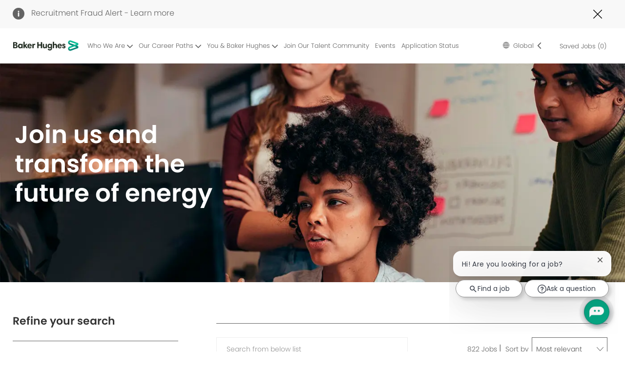

--- FILE ---
content_type: text/html; charset=UTF-8
request_url: https://careers.bakerhughes.com/global/en/search-results
body_size: 60637
content:
<!DOCTYPE html> 
<html lang="en" data-ph-id="ph-page-element-page13-e5YVgi" class="desktop en_global external"> 
 <!--<![endif]--> 
 <head data-ph-id="ph-page-element-page13-L8p1ne"><link rel="preconnect" href="https://cdn.phenompeople.com" /><link rel="preconnect" href="https://assets.phenompeople.com" /><link rel="preload" as="image" importance="high" href="https://cdn.phenompeople.com/CareerConnectResources/BAHUGLOBAL/images/1400x490-1-1605704518711.jpg" id="ph_image_preload" /><link rel="stylesheet" type="text/css" href="https://cdn.phenompeople.com/CareerConnectResources/BAHUGLOBAL/tenantcss/page/en_global/external/desktop/page13/main-critical-css-1765270820121.css" id="criticalcss" data-global-css-src="https://cdn.phenompeople.com/CareerConnectResources/globalstyles/globalstyles-1762188346711.css" data-main-css-src="https://cdn.phenompeople.com/CareerConnectResources/BAHUGLOBAL/tenantcss/main-1765191754119.css" data-color-css-src="https://cdn.phenompeople.com/CareerConnectResources/BAHUGLOBAL/tenantcss/color-css-1762521423194.css" /><meta name="twitter:description" content="Search results. Find available job openings at Baker Hughes" /><meta name="twitter:title" content="Search results  | Find available job openings at Baker Hughes" /><meta name="twitter:image" content="https://cdn.phenompeople.com/CareerConnectResources/prod/BAHUGLOBAL/images/bh_lg_tm_stk_rgb_pos-1703151458224.jpg" page-seo-overriden="true" /><meta name="twitter:creator" content="@Careers - Baker Hughes" /><meta name="twitter:site" content="@Baker Hughes" /><meta name="twitter:card" content="summary_large_image" /><meta property="og:image:height" content="200" /><meta property="og:image:width" content="200" /><meta property="og:description" content="Search results. Find available job openings at Baker Hughes" /><meta property="og:title" content="Search results  | Find available job openings at Baker Hughes" /><meta property="og:url" content="https://careers.bakerhughes.com/global/en/search-results" /><meta property="og:site_name" content="Baker Hughes" /><meta property="og:image" content="https://cdn.phenompeople.com/CareerConnectResources/prod/BAHUGLOBAL/images/bh_lg_tm_stk_rgb_pos-1703151392124.jpg" page-seo-overriden="true" /><meta property="og:type" content="website" />
   
   
   
   
  <meta name="robots" content="index" /> 
   
   
   
   
   
   
   
   
   
   
   
   
   
   
  <meta property="fb:admins" content="" /> 
  <meta name="viewport" content="width=device-width, initial-scale=1" /> 
  <meta content="en" /> 
  <meta charset="UTF-8" /> 
  <meta name="keywords" content="job search results, ${keywords}" key-keywords="default-search-results-keywords" /> 
  <meta name="description" content="Search results. Find available job openings at Baker Hughes" key-description="default-search-results-description" /> 
  <meta name="layout" content="site-layout" data-ph-id="ph-page-element-page13-Lz6fAi" /> 
  <meta http-equiv="X-UA-Compatible" content="IE=edge, chrome=1" data-ph-id="ph-page-element-page13-wCdDZ8" /><link rel="next" href="https://careers.bakerhughes.com/global/en/search-results?from=10&s=1">
<link rel="canonical" href="https://careers.bakerhughes.com/global/en/search-results">
 
  <title data-ph-id="ph-page-element-page13-8KygJg" key="default-search-results-title">Search results  | Find available job openings at Baker Hughes</title> 
  <link type="image/x-icon" href="https://cdn.phenompeople.com/CareerConnectResources/BAHUGLOBAL/en_global/desktop/assets/images/favicon.ico?v=1683108791061" rel="icon" data-ph-id="ph-page-element-page13-wsdis4" /> 
  <link rel="apple-touch-icon-precomposed" sizes="114x114" href="https://cdn.phenompeople.com/CareerConnectResources/BAHUGLOBAL/en_global/desktop/assets/images/h/apple-touch-icon.png?v=1680547198317" data-ph-id="ph-page-element-page13-qWxYG7" /> 
  <link rel="apple-touch-icon-precomposed" sizes="72x72" href="https://cdn.phenompeople.com/CareerConnectResources/BAHUGLOBAL/en_global/desktop/assets/images/m/apple-touch-icon.png?v=1680547198317" data-ph-id="ph-page-element-page13-Xsxjis" /> 
  <link rel="apple-touch-icon-precomposed" href="https://cdn.phenompeople.com/CareerConnectResources/BAHUGLOBAL/en_global/desktop/assets/images/l/apple-touch-icon-precomposed.png?v=1680547198317" data-ph-id="ph-page-element-page13-yXiB8J" /> 
  <link rel="shortcut icon" href="https://cdn.phenompeople.com/CareerConnectResources/BAHUGLOBAL/en_global/desktop/assets/images/l/apple-touch-icon.png?v=1680547198317" data-ph-id="ph-page-element-page13-TtSaFu" /> 
  <link rel="apple-touch-startup-image" href="https://cdn.phenompeople.com/CareerConnectResources/BAHUGLOBAL/en_global/desktop/assets/images/l/splash.png?v=1680547198317" data-ph-id="ph-page-element-page13-G4ldm7" /> 
  <script type="text/javascript">/*&lt;!--*/ var phApp = phApp || {"widgetApiEndpoint":"https://careers.bakerhughes.com/widgets","country":"global","deviceType":"desktop","locale":"en_global","absUrl":true,"refNum":"BAHUGLOBAL","cdnUrl":"https://cdn.phenompeople.com/CareerConnectResources","baseUrl":"https://careers.bakerhughes.com/global/en/","baseDomain":"https://careers.bakerhughes.com","phenomTrackURL":"careers.bakerhughes.com/global/en/phenomtrack.min.js","pageName":"search-results","siteType":"external","rootDomain":"https://careers.bakerhughes.com","pageId":"page13"}; phApp.ddo = {"siteConfig":{"status":"success","errorCode":null,"errorMsg":null,"data":{"settingsIdentifiersFileUrl":"https://cdn.phenompeople.com/CareerConnectResources/pcs/common/1765810488809-classesForCms.js","phwPxScrVerionUrl_old":"pcs/common/1749810627131-phw-px-hadlr.js","thirdPartyLibraries":{"internal":["heap-analytics","open-replay"]},"phBridgeEvents":["apply_click","job_preview_click"],"imEagerLoadDdoList":[{"name":"getProfileStatus","cache":false},{"name":"getRegionLocales","cache":true},{"name":"getIMConfigurations","cache":true},{"name":"getClientReferFlow","cache":true},{"name":"imVariantsConfigInfo","cache":true},{"name":"mergedProfile","cache":false},{"name":"getProfileWeightage","cache":false},{"name":"masterFrequencyV1","cache":true},{"name":"userAlertSettings","cache":true},{"name":"fitScoreSettingsIM","cache":true},{"name":"employeeSearchConfig","cache":true},{"name":"getEmployeeProfile","cache":false},{"name":"getGroupInfo","cache":true},{"name":"getAppliedJobs","cache":true},{"name":"getProfileFieldsSettings","cache":true}],"filePicker":{"dropbox":{"clientId":"1vpordy4ijn2x08","devkey":""}},"ignoreCovidWidgetPagesList":["chatbot"],"uniqueEventSubsList":["getUserProfileData"],"smoothAnchorSettings":{"ignore":true},"embedScriptVersion":"0.9.4","isUrlLowerForSeo":false,"recommendedTrackingConfig":{"category":{"storageKey":"categories","ddoKeysToStore":["category"],"maxKeysToStore":"4"},"job":{"storageKey":"jobsViewed","ddoKeysToStore":["jobSeqNo"],"maxKeysToStore":"4"},"search-results":[{"storageKey":"keywords","ddoKeysToStore":["keywords"],"maxKeysToStore":"4"},{"storageKey":"locations","ddoKeysToStore":["location","field"],"maxKeysToStore":"4"}]},"debounceTimer":350,"eagerLoadDDOsToSkipLazyCalls":["apply"],"ignoreCookiePages":["chatbot"],"trustArc":{"attr":{"id":"truste-show-consent"},"actionMethod":"truste.eu.clickListener"},"elementsToLoadByModule":{"videoAssessment":[{"tag":"link","attributes":{"href":"https://cdn.phenompeople.com/CareerConnectResources/common/video-platform/js/vs-master-theme-1744368002549.css","rel":"stylesheet","type":"text/css"}}],"automationEngine":[{"tag":"script","attributes":{"src":"https://cdn.phenompeople.com/CareerConnectResources/hvh/aeBootstrapper1.js","type":"text/javascript"},"elementId":"aeBundle"}],"onboarding":[{"tag":"link","attributes":{"href":"https://pp-cdn.phenompeople.com/CareerConnectResources/st/common/video-platform/js/onboarding-theme.css","rel":"stylesheet","type":"text/css"},"elementId":"onboardingTheme"},{"tag":"link","attributes":{"href":"https://pp-cdn.phenompeople.com/CareerConnectResources/st/common/video-platform/js/form-renderer.css","rel":"stylesheet","type":"text/css"},"elementId":"onboardingFormRenderer"}]},"globalManagedWidgetIds":["8b82bfdaafd4d8504005407db933c9a6"],"phwPxScrVerionUrl_bkp":"common/js/canvas/vendor/phw-px-hadlr-1.3.js","securiti":{"attr":{"href":"javascript:showConsentPreferencesPopup()"}},"maps":{"google":{"apiScript":"https://maps.googleapis.com/maps/api/js","clusterJsScript":"markerclusterer-v1.js","gmapsInfoBoxScript":"gmaps-infobox-v1.js","apiKey":"AIzaSyBqM-rW0r-sR9PerNAvvsmzbBeoFu3Ycz8"},"mapbox":{"mapboxScript":"mapbox-gl.js","superClusterJsScript":"supercluster.min.js","apiKey":"pk.eyJ1IjoicGhlbm9tcGVvcGxlIiwiYSI6ImNqa3dreDVkZDB4YWEzam9hMXp0eWVqbXgifQ.Mpna1KIqU8Gj6zjPy4iygw"},"mapboxCN":{"mapboxScript":"mapbox-gl-v1.1.0.js","superClusterJsScript":"supercluster.min.js","mapboxTurf":"mapbox-turf.min-v1.js","mapboxSearch":"mapbox-gl-geocoder.min.js","mapboxDirections":"mapbox-gl-directions.js","enableDirections":true,"apiKey":"pk.eyJ1IjoicGhlbm9tcGVvcGxlIiwiYSI6ImNqa3dreDVkZDB4YWEzam9hMXp0eWVqbXgifQ.Srl2-pw3xDRilymEjEoeig","baseApiUrl":"https://api.mapbox.cn"}},"otPrivacyPolicyScript":"https://cdn.phenompeople.com/CareerConnectResources/prod/pcs/common/ot-priv-pol-3.0.js","ignoreLinkedInStateParam":false,"tokenConfiguredTenants":{"refNums":["RBCAA0088"]},"fetchBlogShareSettingsFromSiteconfig":true,"pxScrVerionUrl_bkp":"common/js/vendor/ph-px-hadlr-1.15.js","phwPxScrVerionUrl_bkp_new":"pcs/common/phw-px-hadlr.js","oneTrust":{"class":["ot-sdk-show-settings"]},"videoScreeningGlobalStyles":"https://pp-cdn.phenompeople.com/CareerConnectResources/st/common/video-platform/js/ph-vs-global-styles-v1.css","cdnConfig":{"cdnDdos":["fitScoreSettings","landingPageOverview","categoryContentV2","candidateProfileConfig","categoryMasterData","jobTagSettings","getBusinessRules","getMasterCategories","categoryMasterDataV2","caasFetchRawConfig","globalSearchConfig","categoryContent","siteBranding","blogsharewidgetsettings","audiencePxWidgetConfig","jobsharewidgetsettings","npsConfig","socialConnectOptions","getRegionLocales","jobLogoConfig","supportedLanguages","getMasterLocations","locationmapsettings","pxAudJobwidgetsettings","getRegionLocales","eventsharewidgetsettings","jobwidgetsettings","fyfConfig","getPiiConsentConfig","glassdoorReviews","masterFrequencyV1","getWidgetVersions"],"globallyManagedDdos":["getWidgetVersions"],"cdnUrl":"https://content-us.phenompeople.com","pageNameLevelDdos":[],"pageIdlevelDdos":[]},"platformLevelTriggers":[{"triggerCondition":[{"operand":"AND","conditions":[{"triggerType":"site_config_based_trigger","triggerMetadata":{"configKey":["aiSummaryEnabled"]}}]}],"triggerActions":[{"actionType":"load_widget","actionMetadata":{"widgetId":"zVydrA","instanceId":"inzVydrA","placementDataByPage":{"job":{"selector":"[data-func-widget-id^=\"ph-job-details-v1-job-nav\"]","position":"before"}},"defaultPlacementData":{"selector":"[data-func-widget-id^=\"ph-job-details-v1-job-nav\"]","position":"before"}}}]}],"crawlerUserAgents":"Screaming Frog|googlebot|yahoo|bingbot|baiduspider|facebookexternalhit|twitterbot|rogerbot|linkedinbot|embedly|showyoubot|outbrain|pinterest|slackbot|vkShare|W3C_Validator|redditbot|Applebot|WhatsApp|flipboard|tumblr|bitlybot|SkypeUriPreview|nuzzel|Discordbot|Google Page Speed|Qwantify|pinterestbot|Custom|msnbot|DuckDuckBot|BingPreview|spider|MJ12bot|deepcrawl|Chrome-Lighthouse","siteSettings":{"locationSlider":false,"glassdoor":{},"glassdoorReviews":{},"twitter":{},"securePages":["candidateaccount"],"refineSearch":{"enabledFacets":["category","country","state","city","type"],"facetDisplayNames":{"category":"Function","country":"Country","state":"State","city":"City","type":"Employment Type"},"facetPlaceholderNames":{"category":"Function","country":"Country","state":"State","city":"City","type":"Experience Level"},"defaultFacetsToOpen":[],"facetConfig":{"phLocSlider":{"sliderRadius":25.0,"aboveMaxRadius":false,"locationRangeEnd":50.0,"sliderDelta":1.0}}},"linkedIn":{"apiKey":"752xe1cieo8utv"},"gdpr":{"cookieType":"persistent","enabled":true},"size":"10","iscdnEnabled":true},"size":"10","refNum":"BAHUGLOBAL","siteVariant":"external","iubenda":{"class":["iubenda-cs-preferences-link"],"attr":{"href":"javascript:_iub.cs.ui.openPreferences()"}},"isNativeEmailClientForBlog":true,"iscdnEnabled":true,"calendarApiKey":{"clientId":"aPuJFtcvVzuUHrqeLmPL36170","apiToken":"api1514482884HylDN8tqa6mgQxWCpnjo36170","userZone":true},"trackingConfig":{"ddoDataPath":{"jobDetail":"data.job"},"job_category_click":{"trait14":"key"},"job_category_search_click":{"trait14":"key"},"play_click":{"trait260":"videotype","videoId":"videoid"},"pause_click":{"trait260":"videotype","videoId":"videoid"},"similar_job_click":{"trait12":"jobSeqNo","related":{"ddo":[{"name":"jobDetail","data":{"trait5":"jobSeqNo","trait14":"category"}}]}},"linkedin_recommended_job_click":{"trait5":"jobSeqNo","trait14":"category"},"recently_viewed_job_click":{"trait5":"jobSeqNo","trait14":"category"},"recommended_job_click":{"trait5":"jobSeqNo","trait14":"category"},"next_click":{"trait254":"stepName","typedValue":"typedValue","selected_values":"selected_values"},"ddo_failure":{"trait254":"stepName","response":"response","ddoKey":"ddoKey"},"ddo_error":{"trait254":"stepName","error":"error","ddoKey":"ddoKey"},"skip_questions_click":{"trait254":"stepName"},"previous_click":{"trait254":"stepName"},"registration_submit":{"trait27":"email","trait15":"firstName","trait24":"phone"},"edit_profile_information":{},"resume_remove_click":{},"profile_questions_click":{},"resume_upload_click":{},"create_profile_click":{},"upload_new_file_click":{},"clear_text_click":{"trait6":"clearSearchValue"},"send_feedback_click":{"userFeedback":"userFeedback"},"submit_rating_click":{"userRating":"userRating"},"near_job_click":{"trait5":"jobSeqNo","trait14":"category"},"suggestions":{"stepName":"stepName","typed_values":"typed_values","selected_values":"selected_values"},"fyf_step_loaded":{"step":"step"},"fyf_options_closed":{},"favorite_job_click":{"trait5":"jobSeqNo","trait14":"category"},"job_added_to_jobcart":{"trait5":"jobSeqNo","trait14":"category"},"job_unfavorited":{"trait5":"jobSeqNo","trait14":"category"},"job_favorite_delete_click":{"trait5":"jobSeqNo","trait14":"category"},"type_ahead_search":{},"similar_job_see_more_click":{},"linkedin_login_click":{},"linkedin_logout_click":{},"view_all_glassdoor_reviews_click":{},"homepage_category_click":{"trait14":"key"},"category_click":{"trait14":"key"},"job_click":{"trait5":"jobSeqNo","trait14":"category"},"previous_job_click":{"trait5":"jobSeqNo"},"next_job_click":{"trait5":"jobSeqNo"},"linkedin_recommended_category_click":{"trait14":"category"},"back_to_search_results_click":{},"share_event":{"trait269":"eventScheduleId","trait213":"provider"},"blog_click":{"trait283":"url"},"blog_category_click":{"trait14":"categoryName"},"next_blog_click":{"trait283":"url"},"previous_blog_click":{"trait283":"url"},"blog_details_view":{"trait283":"blog"},"navigate_to_tweet_click":{"tweetUrl":"tweetUrl"},"fit_level_loaded":{"jobsFitLevel":"jobsFitLevel","totalJobs":"totalJobs","availableFitLevelCount":"availableFitLevelCount"},"smart_tags_loaded":{"smartJobTags":"smartJobTags","totalJobs":"totalJobs","availableJobTagCount":"availableJobTagCount"},"edit_role_click":{"trait13":"trait13"},"select_role_click":{"trait13":"trait13","trait260":"trait260"},"save_employee_info_click":{"trait62":"trait62"},"update_employee_info_click":{"trait62":"trait62"},"signIn_click":{"trait260":"trait260","userId":"userName"},"signUp_click":{"trait260":"trait260","userId":"userName"},"reset_password_click":{"trait260":"trait260","userId":"userName"},"create_password_click":{"trait260":"trait260","type":"type"},"app_download_click":{"trait260":"appName","videoScreenId":"videoScreenId","videoScreenInterviewId":"videoScreenInterviewId"},"user_decline_click":{"trait5":"videoScreenId","trait14":"category","videoScreenId":"videoScreenId","videoScreenInterviewId":"videoScreenInterviewId"},"user_accept_click":{"trait5":"videoScreenId","trait14":"category","trait261":"userId","videoScreenId":"videoScreenId","videoScreenInterviewId":"videoScreenInterviewId"},"start_process_click":{"trait5":"videoScreenId","trait14":"category","trait261":"userId","videoScreenId":"videoScreenId","videoScreenInterviewId":"videoScreenInterviewId"},"accept_practice_click":{"trait261":"userId","videoScreenId":"videoScreenId","videoScreenInterviewId":"videoScreenInterviewId"},"reject_practice_click":{"trait261":"userId","videoScreenId":"videoScreenId","videoScreenInterviewId":"videoScreenInterviewId"},"answer_record_click":{"trait5":"videoScreenId","trait14":"category","trait261":"userId","videoScreenId":"videoScreenId","videoScreenInterviewId":"videoScreenInterviewId","videoScreenQuestionId":"videoScreenQuestionId"},"answer_submit_click":{"trait5":"videoScreenId","trait14":"category","trait261":"userId","videoScreenId":"videoScreenId","videoScreenInterviewId":"videoScreenInterviewId"},"answer_retake_click":{"trait5":"videoScreenId","trait14":"category","trait261":"userId","videoScreenId":"videoScreenId","videoScreenInterviewId":"videoScreenInterviewId","videoScreenQuestionId":"videoScreenQuestionId"},"answer_continue_click":{"trait5":"videoScreenId","trait14":"category","trait261":"userId","videoScreenId":"videoScreenId","videoScreenInterviewId":"videoScreenInterviewId","videoScreenQuestionId":"videoScreenQuestionId"},"answer_review_click":{"trait5":"videoScreenId","trait14":"category","trait261":"userId","videoScreenId":"videoScreenId","videoScreenInterviewId":"videoScreenInterviewId","videoScreenQuestionId":"videoScreenQuestionId"},"submit_application_click":{"trait5":"videoScreenId","trait14":"category","trait261":"userId","videoScreenId":"videoScreenId","videoScreenInterviewId":"videoScreenInterviewId"},"export_videos_click":{"trait5":"videoScreenId","trait14":"category","trait261":"userId","videoScreenId":"videoScreenId","videoScreenInterviewId":"videoScreenInterviewId"},"restart_application_click":{"trait5":"videoScreenId","trait14":"category","trait261":"userId","videoScreenId":"videoScreenId","videoScreenInterviewId":"videoScreenInterviewId"},"start_now_click":{"trait5":"videoScreenId","trait14":"category","trait261":"userId","videoScreenId":"videoScreenId","videoScreenInterviewId":"videoScreenInterviewId"},"continue_process_click":{"trait5":"videoScreenId","trait14":"category","trait261":"userId","videoScreenId":"videoScreenId","videoScreenInterviewId":"videoScreenInterviewId"},"contact_recruiter_click":{"trait261":"userId","videoScreenId":"videoScreenId","videoScreenInterviewId":"videoScreenInterviewId"},"agree_click":{"videoScreenId":"videoScreenId","videoScreenInterviewId":"videoScreenInterviewId"},"submit_feedback_click":{"rating":"rating","feedback":"feedback","videoScreenId":"videoScreenId","videoScreenInterviewId":"videoScreenInterviewId"},"video-upload-error":{"url":"url","status":"status","questionId":"questionId","response":"response"},"apply_thank_you_loaded":{"hvhConfig":"hvhConfig"},"hvh_asset_initiated":{"thankYouUri":"thankYouUri"},"hvh_asset_res":{"res":"res"}},"lqipImage":"https://assets.phenompeople.com/CareerConnectResources/common/assets/images/gray.png","isHvhishvhjobApply":true,"navItems":{"showExternalEvents":true,"cdnCaasContentUrl":"https://content-us.phenompeople.com/api/content-delivery/caasContentV1","eventsEnabled":true,"blogsEnabled":false,"navMenuItems":["events"],"cdnCaasContentEnabled":true,"showExternalBlogs":true,"navMenuItemsData":{"blogs":{"url":"https://careers.bakerhughes.com/global/en/blog"},"events":{"url":"https://careers.bakerhughes.com/global/en/events"}}},"imageLoadType":{"desktop":"progressive","mobile":"lazy"},"resumableUploadConfig":{"chunkSize":"1","simultaneousUploads":"1","allowedVideoFormats":["mp4","m4p","m4v","mov","qt","avi","wmv","webm","mpg","mpeg"]},"locale":"en_global","siteLevelWidgetBindables":{"97e696f90c1e5c417da8b4484b49c7b0":{"locationSearch":true},"ad204a0c40fc1a98d614669f1bc50ab3":{"locationSearch":true}},"phwPxScrVerionUrl":"https://cdn.phenompeople.com/CareerConnectResources/pcs/common/phw-px-hadlr-1759419021369.js","vendorScripts":{"jquery":"jquery-3.6.1.min.js","jqueryMigrate":"jquery-migrate.min-1.1.js","plyrScript":"plyr-3.7.8.js","plyrStyle":"plyr-3.7.8_1.css","videojs-wavesurfer":"videojs-wavesurfer_3.9.0.js","wavesurfer":"wavesurfer_6.6.4.min.js","wavesurfer-microphone":"wavesurfer.microphone.min_6.6.4.js","mediaInfo":"mediainfo_0.1.9.min.js"},"phwPxScrVerionUrl_1":"prod/pcs/common/phw-px-hadlr-1728036837721.js","widgetScriptsConfig":{"cdnBaseUrl":"https://pp-cdn.phenompeople.com","widgetScriptPath":"CareerConnectResources/pp/agWidgets"},"ally":{"layerEnabled":true,"cdnUrl":"/common/js/ally/ph-ally-v1.1.js","allyScript":"/common/js/ally/ph-ally-layer-v1.19.js","allySkipToContent":{"isEnabled":true,"selectors":"#skip-content, #ph-skip-content, #skipToMainContent, .ae-skipto-main"},"reorderCookie":true,"userAgent":"AudioEye"},"pxScrVerionUrl":"https://cdn.phenompeople.com/CareerConnectResources/pcs/common/1755880496065-ph-px-hadlr-1.0.js","videoAssessmentPagesList":["video-assessment-landing-page","video-assessment-recording","video-assessment-thankyou","interview-landing-page","interview-recording","interview-thankyou","video assessment landing page","video assessment recording","video assessment thankyou","interview landing page","interview recording","interview thankyou","screening-welcome","screening-answering","screening-thankyou"],"oauth":{"indeed":{"clientId":"bd63e9975aacf4577c4662fcb002494dcb83887f82d51453405f60b29c77609a"},"xing":{"clientId":"c3bdfb74291c0e358e89"},"linkedIn":{"clientIdOld":"75qvndrmqmkxfo","clientId":"78mq36mb73ep5m","loginUrl":"https://www.linkedin.com/oauth/v2/authorization","logoutUrl":"https://api.linkedin.com/uas/oauth/invalidateToken","redirectUri":"/socialAuth/li","response_type":"code","scope":"r_liteprofile r_emailaddress"},"google":{"loginUrl":"https://accounts.google.com/o/oauth2/auth","logoutUrl":"https://www.google.com/accounts/Logout?continue=https://appengine.google.com/_ah/logout","clientId":"876228513716-npfer46h51po4nn5c1pafndsg87i2bm7.apps.googleusercontent.com","scope":"https://www.googleapis.com/auth/userinfo.profile https://www.googleapis.com/auth/userinfo.email https://www.googleapis.com/auth/user.phonenumbers.read","redirectUri":"/socialAuth/g","response_type":"code"},"google-signin":{"loginUrl":"https://accounts.google.com/o/oauth2/auth","logoutUrl":"https://www.google.com/accounts/Logout?continue=https://appengine.google.com/_ah/logout","clientId":"876228513716-npfer46h51po4nn5c1pafndsg87i2bm7.apps.googleusercontent.com","scope":"https://www.googleapis.com/auth/userinfo.profile https://www.googleapis.com/auth/userinfo.email https://www.googleapis.com/auth/user.phonenumbers.read","redirectUri":"/iauth/g","response_type":"code"},"facebook":{"loginUrl":"https://www.facebook.com/dialog/oauth","logoutUrl":"","clientId":"1633947069976673","redirectUri":"/socialAuth/fb","scope":"email public_profile","response_type":"code"}},"pageNameMap":{"404":"404_page_view","home":"home_page_view","category":"job_category_page_view","job":"job_details_view","search-results":"search_result_page_view","apply":"apply_page_view","glassdoorReviews":"glassdoor_reviews_page_view","jobcart":"favorites_page_view","jointalentcommunity":"jtc_page_view","featuredOpportunities":"job_category_page_view","businessUnit":"job_category_page_view","event":"event_details_view","events":"event_results_page_view","saved-jobs":"favorites_page_view","blogarticle":"blog_details_page","video-assessment-landing-page":"video_assessment_landing_page_view","video-assessment-recording":"video_assessment_recording_page_view","video-assessment-thankyou":"video_assessment_thankyou_page_view","interview-landing-page":"interview_landing_page_view","interview-recording":"interview_recording_page_view","interview-thankyou":"interview_thankyou_page_view","screening-welcome":"screening_welcome_page_view","screening-answering":"screening_answering_page_view","screening-outro":"screening_thankyou_page_view"},"blogsharewidgetsettings":{"options":[{"name":"whatsapp","order":0,"baseUrl":"https://api.whatsapp.com/send?&text=","eventName":"Share_whatsapp","settings":{"icon":"icon-whatsapp-1","iconBrandColor":"","popUpParams":"resizable,scrollbars,status,height=500,width=500","params":{},"label":false},"isSelected":true},{"name":"linkedin","order":1,"baseUrl":"https://www.linkedin.com/shareArticle?mini=true&url=","eventName":"share_blog","settings":{"icon":"icon-linkedin-2","iconBrandColor":"","popUpParams":"resizable,scrollbars,status,height=500,width=500","params":{"title":"shareInfoText"},"label":false},"isSelected":true},{"name":"facebook","order":3,"baseUrl":"https://facebook.com/sharer.php?u=","eventName":"share_blog","settings":{"icon":"icon-facebook","iconBrandColor":"","popUpParams":"resizable,scrollbars,status,height=500,width=500","params":{"t":"shareInfoText"},"label":false},"isSelected":true},{"name":"twitter","order":0,"baseUrl":"https://twitter.com/share?url=","eventName":"share_blog","settings":{"icon":"icon-twitter","iconBrandColor":"","popUpParams":"resizable,scrollbars,status,height=500,width=500","params":{"text":"shareInfoText"},"label":false},"isSelected":true},{"name":"email","order":6,"baseUrl":"","eventName":"share_blog","settings":{"icon":"icon-email-2","iconBrandColor":"","popUpParams":"resizable,scrollbars,status,height=500,width=500","params":{},"label":false},"isSelected":true}],"brandStyle":true,"widgetStyle":"style3","isInline":true,"size":"16","spacing":"21","color":"#fff","backgroundColor":"#ggg","height":"34","width":"34","line-height":"30","lineHeight":"30","borderWidth":"1","borderStyle":"solid","borderColor":"transparent","borderRadius":"100","locale":"en_us","siteVariant":"external"},"botEnabled":false,"onboardingPagesList":["onboarding-tasks","onboarding-home","Onboarding-Tasks","Onboarding-Home"],"kalturaConfig":{"partnerId":"2716851","playerId":"45245971"},"pxScrVerionUrl_backup":"https://cdn.phenompeople.com/CareerConnectResources/pcs/common/1744722002080-ph-px-hadlr.js","mapBoxGlScript":"mapbox-gl-v1.1.0.js","urlMap":{"home":"home","category":"c/:category","job":"job/:jobId/:title","service":"service/:jobId/:title","jobcart":"jobcart","search-results":"search-results","glassdoor-reviews":"glassdoor-reviews","event":"event/:eventScheduleId/:title","events":"events","talentcommunity":"talentcommunity","talentcommunityupdate":"talentcommunityupdate","blogarticle":"blogarticle/:url","jobalert":"jobalert","employee-profile":"employeeprofile","editprofile":"editprofile","businessUnit":":url","featuredOpportunities":":url","di_about":"di/about/:groupId","di_details":"di/details/:groupId","di_events":"di/events/:groupId","di_groups":"di/groups","di_highlights":"di/highlights/:groupId","di_jobs":"di/jobs/:groupId","di_members":"di/members/:groupId","referrals_candidate":"referrals/candidate","referrals_referredcandidates":"referrals/referredcandidates","referrals_friendsinterests":"referrals/friendsinterests","referrals_home":"referrals/home","referrals_candidatesuniversity":"referrals/candidatescompany","employees_home":"employees/home","lms_courses":"lms/courses","lms_savedcourses":"lms/savedcourses","gigs_details":"gigs/details/:gigId","gigs_searchresults":"gigs/searchresults","nla_home":"nla/home","nla_search":"nla/search","gigs_manage":"gigs/manage","gigs_applications":"gigs/applications","gigs_applicants":"gigs/applicants/:gigId","events_event":"events/event/:eventScheduleId/:title","events_home":"events/home","my-profile":"myprofile","cp_createpath":"cp/createpath","cp_home":"cp/home","cp_explore":"cp/explore","mentoring_relationship":"mentoring/relationship/:mentorshipId","mentoring_mentees":"mentoring/mentees","mentoring_mentors":"mentoring/mentors","mentoring_searchresults":"mentoring/searchresults","settings":"settings","story":"story/:contentId/:title","video-assessment-landing-page":"video-assessment-landing-page","video-assessment-recording":"video-assessment-recording","video-assessment-thankyou":"video-assessment-thankyou","forwardApply":"hvhapply","interview-landing-page":"interview-landing-page","interview-recording":"interview-recording","interview-thankyou":"interview-thankyou","roles_details":"roles/details/:jobCode/:jobTitle","roles_search-results":"roles/searchresults","screening-welcome":"screening-welcome","screening-answering":"screening-answering","screening-thankyou":"screening-thankyou","pmr_review":"pmr/review/:formId","alumni_my-profile":"alumni/myprofile"},"categoryUrlMap":{"BAHUGLOBAL_Communications":"c/communications-jobs","BAHUGLOBAL_Services":"c/services-jobs","BAHUGLOBAL_Manufacturing":"c/manufacturing-jobs","BAHUGLOBAL_Product_Management":"c/product-management-jobs","BAHUGLOBAL_Legal":"c/legal-jobs","BAHUGLOBAL_Digital_Technology":"c/digital-technology-jobs","BAHUGLOBAL_Field_Operations":"c/field-operations-jobs","BAHUGLOBAL_Logistics":"c/logistics-jobs","BAHUGLOBAL_Environmental_Health_Safety":"c/environmental-health-safety-jobs","BAHUGLOBAL_Properties":"c/properties-jobs","BAHUGLOBAL_Support_Services":"c/support-services-jobs","BAHUGLOBAL_O_G_Field":"c/og-field-jobs","BAHUGLOBAL_Marketing":"c/marketing-jobs","BAHUGLOBAL_Business_Management":"c/business-management-jobs","BAHUGLOBAL_Quality":"c/quality-jobs","BAHUGLOBAL_Sales":"c/sales-jobs","BAHUGLOBAL_University":"c/university-jobs","BAHUGLOBAL_Engineering_Technology":"c/engineeringtechnology-jobs","BAHUGLOBAL_Finance":"c/finance-jobs","BAHUGLOBAL_Human_Resources":"c/human-resources-jobs","BAHUGLOBAL_Sourcing":"c/sourcing-jobs","BAHUGLOBAL_Security":"c/security-jobs","BAHUGLOBAL_Other":"c/other-jobs","BAHUGLOBAL_Project_Management":"c/project-management-jobs","BAHUGLOBAL_Business_Development":"c/business-development-jobs"},"isNativeEmailClient":true,"captchaConfig":{"useCaptcha":false,"siteKey":"6LcV6MIUAAAAAN99to_j66BSDkGwjWcsjh2iTj1W","scriptSrc":"https://www.google.com/recaptcha/api.js?render=explicit&hl={{locale}}","divId":"ph-custom-captcha"},"automationEnginePagesList":["hvh-apply2","hvh apply","hvh apply2","hvhapply","hvh-apply","Hvh apply2","schedule-slot","onboarding","Onboarding","onboarding-tasks","onboarding-home","Onboarding-Tasks","Onboarding-Home"]},"reqData":null},"caasLazyLoadWidgetVersions":{"status":"success","errorCode":null,"errorMsg":null,"data":{"pcs-content-v1":"https://pp-cdn.phenompeople.com/CareerConnectResources/prod/common/js/caas-platform/widgets/pcs-content-v1/pcs-content-v1-1683892274455.js","pcs-candidate-login-v1":"https://cdn.phenompeople.com/CareerConnectResources/common/js/caas-platform/widgets/pcs-candidate-login-v1/pcs-candidate-login-v1-1758297524194.js","pcs-component-v1":"https://pp-cdn.phenompeople.com/CareerConnectResources/pp/common/js/caas-platform/widgets/pcs-component-v1/pcs-component-v1-1617346843242.js","pcs-social-connect-v1":"https://cdn.phenompeople.com/CareerConnectResources/common/js/caas-platform/widgets/pcs-social-connect-v1/pcs-social-connect-v1-1718280248289.js","pcs-header-v1":"https://cdn.phenompeople.com/CareerConnectResources/common/js/caas-platform/widgets/pcs-header-v1/pcs-header-v1-1758297551522.js","pcs-menu-list-v1":"https://cdn.phenompeople.com/CareerConnectResources/common/js/caas-platform/widgets/pcs-menu-list-v1/pcs-menu-list-v1-1765452666585.js","pcs-job-cart-count-v1":"https://pp-cdn.phenompeople.com/CareerConnectResources/prod/common/js/caas-platform/widgets/pcs-job-cart-count-v1/pcs-job-cart-count-v1-1652708896808.js","pcs-language-selector-v2":"https://cdn.phenompeople.com/CareerConnectResources/common/js/caas-platform/widgets/pcs-language-selector-v2/pcs-language-selector-v2-1714483631689.js"},"reqData":null},"eagerLoadRefineSearch":{"status":200,"hits":10,"totalHits":822,"data":{"jobs":[{"country":"Australia","cityState":"Welshpool, Western Australia","ml_skills":["interpreting","wiring diagrams","safety","mechanical equipment maintenance","heavy duty diesel engines","blueprint interpretation","troubleshooting faults","maintenance","diesel engines","technology","liquid nitrogen pumps","air compressors operation","hse compliance","analytical problem solving","cross-functional collaboration","rig-up equipment","performance data recording","maintenance procedures","field-based work","project delivery","computer skills"],"experience":"","type":"Permanent","descriptionTeaser":"Job Requirements. \u201C At Baker Hughes we are always searching for great talent. While we may not have a specific job for your today, we want to know about you when we do. As actual openings become av...","state":"Western Australia","visibilityType":"External","siteType":"external","longitude":"115.956","reqId":"P-100760","jobId":"P-100760","city":"Welshpool","latitude":"-31.994","industry":"Energy","title":"Workshop Mechanic - Process & Pipeline Services ","locale":"en_GLOBAL","multi_location":["Welshpool WA 6106, Australia"],"postedDate":"2024-06-04T00:00:00.000+0000","jobSeqNo":"BAHUGLOBALP100760EXTERNAL","dateCreated":"2024-05-14T03:05:10.904+0000","cityStateCountry":"Welshpool, Western Australia, Australia","department":"","jobVisibility":["external"],"location":"Welshpool, Western Australia, Australia","category":"Services","ml_job_parser":{"descriptionTeaser":"Join our team as a Workshop Mechanic at Baker Hughes! If you have a passion for mechanical equipment and a strong background in maintenance services, we want to hear from you. Enjoy a competitive salary and flexible working patterns while contributing to innovative pipeline solutions.","descriptionTeaser_first200":"Job Requirements. \u201C At Baker Hughes we are always searching for great talent. While we may not have a specific job for your today, we want to know about you when we do. As actual openings become av...","descriptionTeaser_keyword":"Job Requirements. \u201C At Baker Hughes we are always searching for great talent. While we may not have a specific job for your today, we want to know about you when we do. As actual openings become avail...","descriptionTeaser_ats":"Job Requirements. At Baker Hughes we are always searching for great talent. While we may not have a specific job for your today, we want to know about you when we do. As actual openings become available,..."},"externalApply":false,"isMultiLocation":true,"multi_location_array":[{"latlong":{"lon":115.956,"lat":-31.994},"location":"Welshpool WA 6106, Australia"}],"isMultiCategory":false,"badge":""},{"country":"Malaysia","cityState":"Kuala Lumpur, Federal Territory of Kuala Lumpur","ml_skills":["financial reporting","payroll accounting","accounting","financial accounting","technical accounting","accruals","sap","gas industry","innovation","account reconciliation","problem-solving","origin","payroll services","erp systems","gender identity","technology","oracle","interpersonal skills","leadership skills","communication skills","problem-solving skills","team collaboration","audit coordination","process improvement","data analysis"],"experience":"","type":"Permanent","descriptionTeaser":"Job Requirements. \u201C At Baker Hughes we are always searching for great talent. While we may not have a specific job for your today, we want to know about you when we do. As actual openings become av...","state":"Federal Territory of Kuala Lumpur","visibilityType":"External","siteType":"external","longitude":"101.686855","reqId":"P-100761","jobId":"P-100761","city":"Kuala Lumpur","latitude":"3.139003","industry":"Energy","title":"Payroll Accounting Senior Analyst","locale":"en_GLOBAL","multi_location":["Kuala Lumpur, Federal Territory of Kuala Lumpur, Malaysia"],"postedDate":"2024-10-09T00:00:00.000+0000","jobSeqNo":"BAHUGLOBALP100761EXTERNAL","dateCreated":"2024-05-14T04:31:31.205+0000","cityStateCountry":"Kuala Lumpur, Federal Territory of Kuala Lumpur, Malaysia","department":"","jobVisibility":["external"],"location":"Kuala Lumpur, Federal Territory of Kuala Lumpur, Malaysia","category":"Finance","ml_job_parser":{"descriptionTeaser":"Join our team as a Senior Payroll Accounting Analyst at Baker Hughes, where you will ensure accurate financial reporting and compliance. If you have a Bachelor's degree in Accounting or Finance and relevant experience, we want to hear from you! Enjoy flexible working arrangements and be part of a collaborative culture.","descriptionTeaser_first200":"Job Requirements. \u201C At Baker Hughes we are always searching for great talent. While we may not have a specific job for your today, we want to know about you when we do. As actual openings become av...","descriptionTeaser_keyword":"Job Requirements. \u201C At Baker Hughes we are always searching for great talent. While we may not have a specific job for your today, we want to know about you when we do. As actual openings become avail...","descriptionTeaser_ats":"Job Requirements. At Baker Hughes we are always searching for great talent. While we may not have a specific job for your today, we want to know about you when we do. As actual openings become ava..."},"externalApply":false,"isMultiLocation":true,"multi_location_array":[{"latlong":{"lon":101.686855,"lat":3.139003},"location":"Kuala Lumpur, Federal Territory of Kuala Lumpur, Malaysia"}],"isMultiCategory":false,"badge":""},{"country":"China","cityState":"Beijing, Beijing","ml_skills":["mechanical engineering","installation and maintenance","troubleshooting","customer service orientation","gas turbine products","health and safety compliance","communication skills","gas turbines","rotating equipment","project engineering","condition monitoring","turbomachinery","vibration analysis","centrifugal compressors","mechanical equipment knowledge","technical documentation","decision making","cross-functional collaboration","project management","digital tools management","customer interaction","travel flexibility"],"experience":"","type":"Full-Time","descriptionTeaser":"Job Requirements. Would you relish being at the center of cutting-edge energy projects? Do you enjoy installation and maintenance? Join our innovating Field Services Team. Our Gas Tech Services tea...","state":"Beijing","visibilityType":"External","siteType":"external","longitude":"104.066801","reqId":"P-100768","jobId":"P-100768","city":"Beijing","latitude":"30.572815","industry":"Energy","title":"Mechanical Field Service Engineer","locale":"en_GLOBAL","multi_location":["Beijing, China","Shenyang, Liaoning, China","Shanghai, China","Guangzhou, Guangdong Province, China","Shenzhen, Guangdong Province, China","Chengdu, Sichuan, China"],"postedDate":"2024-08-20T00:00:00.000+0000","jobSeqNo":"BAHUGLOBALP100768EXTERNAL","dateCreated":"2024-05-27T10:09:42.329+0000","cityStateCountry":"Beijing, Beijing, China","department":"","jobVisibility":["external"],"location":"Beijing, Beijing, China","category":"Services","ml_job_parser":{"descriptionTeaser":"Join our team as a Mechanical Field Service Engineer and lead cutting-edge energy projects! If you have a passion for installation and maintenance, and thrive in a customer-focused environment, we want to hear from you. Enjoy a dynamic role with opportunities for travel and professional growth.","descriptionTeaser_first200":"Job Requirements. Would you relish being at the center of cutting-edge energy projects? Do you enjoy installation and maintenance? Join our innovating Field Services Team. Our Gas Tech Services tea...","descriptionTeaser_keyword":"Job Requirements. Would you relish being at the center of cutting-edge energy projects? Do you enjoy installation and maintenance? Join our innovating Field Services Team. Our Gas Tech Services team p...","descriptionTeaser_ats":"Job Requirements. Would you relish being at the center of cutting-edge energy projects? Do you enjoy installation and maintenance? Join our innovating Field Services Team. Our Gas Tech Services team provides..."},"externalApply":false,"isMultiLocation":true,"multi_location_array":[{"latlong":{"lon":116.407526,"lat":39.90403},"location":"Beijing, China"},{"latlong":{"lon":123.431472,"lat":41.805699},"location":"Shenyang, Liaoning, China"},{"latlong":{"lon":121.473704,"lat":31.230393},"location":"Shanghai, China"},{"latlong":{"lon":113.264385,"lat":23.12911},"location":"Guangzhou, Guangdong Province, China"},{"latlong":{"lon":114.057865,"lat":22.543096},"location":"Shenzhen, Guangdong Province, China"},{"latlong":{"lon":104.066801,"lat":30.572815},"location":"Chengdu, Sichuan, China"}],"isMultiCategory":false,"badge":""},{"country":"Papua New Guinea","cityState":"","ml_skills":["warehouse management","inventory management","sap functions","data entry","basic math skills","communication skills","6s methodology","logistics","certified forklift operator","material handling","order picking","warehouse operations","heavy lifting","material management","materials management","warehouse management systems","supply chain optimization","forklift operation","organizational skills","problem solving","team collaboration","microsoft office"],"experience":"","type":"Full-Time","descriptionTeaser":"Job Requirements. ( this job is for pipelining, not urgent hiring). Are you passionate about Warehouse and Logistics? Be part of a successful team. We are the leader in well construction and produc...","state":null,"visibilityType":"External","siteType":"external","longitude":"143.95555","reqId":"P-100854","jobId":"P-100854","city":null,"latitude":"-6.314992999999999","industry":"Energy","title":"APAC-OFSE- Warehouse & Yard Associate, REG Supply Chain - PNG","locale":"en_GLOBAL","multi_location":["Papua New Guinea"],"postedDate":"2025-01-20T00:00:00.000+0000","jobSeqNo":"BAHUGLOBALP100854EXTERNAL","dateCreated":"2024-11-19T03:13:42.882+0000","cityStateCountry":"Papua New Guinea","department":"","jobVisibility":["external"],"location":"Papua New Guinea","category":"Logistics","ml_job_parser":{"descriptionTeaser":"Join our team as a Warehouse & Yard Associate and be part of a successful logistics operation. If you have a passion for warehouse management and logistics, this is your chance to contribute to a collaborative culture that values your skills and offers flexible working patterns.","descriptionTeaser_first200":"Job Requirements. ( this job is for pipelining, not urgent hiring). Are you passionate about Warehouse and Logistics? Be part of a successful team. We are the leader in well construction and produc...","descriptionTeaser_keyword":"Job Requirements. ( this job is for pipelining, not urgent hiring). Are you passionate about Warehouse and Logistics? Be part of a successful team. We are the leader in well construction and productio...","descriptionTeaser_ats":"Job Requirements. (this job is for pipelining, not urgent hiring). Are you passionate about Warehouse and Logistics? Be part of a successful team. We are the leader in well construction and product..."},"externalApply":false,"isMultiLocation":true,"multi_location_array":[{"latlong":{"lon":143.95555,"lat":-6.314992999999999},"location":"Papua New Guinea"}],"isMultiCategory":false,"badge":""},{"country":"Italy","cityState":"Metropolitan City of Florence, Tuscany","ml_skills":["control systems installation","gas turbine knowledge","troubleshooting","plc control panels","technical direction","customer service orientation","dle systems mapping","instrumentation","power plant operations","process automation","power generation","centrifugal compressors","gas turbines","electrical engineering","control engineering","automation","energy services","turbomachinery","programmable logic controller (plc)","electronics","plc diagnosis","installation supervision","project planning","safety compliance","field wiring","communication skills","technical reports preparation","engineering documentation","root cause analysis","health and safety mindset"],"experience":"","type":"Full-Time","descriptionTeaser":"Job Requirements. Are you a Field Service Engineer looking for an interesting opportunity? Do you enjoy installation and maintenance? Join our Field Service team. Our Industry & Energy Technology (...","state":"Tuscany","visibilityType":"External","siteType":"external","longitude":"11.2523792","reqId":"P-100852","jobId":"P-100852","city":"Metropolitan City of Florence","latitude":"43.7679178","industry":"Energy","title":"Control Field Service Engineer","locale":"en_GLOBAL","multi_location":["Metropolitan City of Florence, Italy"],"postedDate":"2024-11-15T00:00:00.000+0000","jobSeqNo":"BAHUGLOBALP100852EXTERNAL","dateCreated":"2024-11-15T16:56:07.630+0000","cityStateCountry":"Metropolitan City of Florence, Tuscany, Italy","department":"","jobVisibility":["external"],"location":"Metropolitan City of Florence, Tuscany, Italy","category":"O&G Field","ml_job_parser":{"descriptionTeaser":"Join our team as a Control Field Service Engineer and play a vital role in optimizing energy production. If you have a strong engineering background and enjoy hands-on problem-solving, this is the opportunity for you. Be part of a diverse and inclusive workplace that values your unique perspective.","descriptionTeaser_first200":"Job Requirements. Are you a Field Service Engineer looking for an interesting opportunity? Do you enjoy installation and maintenance? Join our Field Service team. Our Industry & Energy Technology (...","descriptionTeaser_keyword":"Job Requirements. Are you a Field Service Engineer looking for an interesting opportunity? Do you enjoy installation and maintenance? Join our Field Service team. Our Industry & Energy Technology (IET...","descriptionTeaser_ats":"Job Requirements. Are you a Field Service Engineer looking for an interesting opportunity? Do you enjoy installation and maintenance? Join our Field Service team. Our Industry & Energy Technology (..."},"externalApply":false,"isMultiLocation":true,"multi_location_array":[{"latlong":{"lon":11.2523792,"lat":43.7679178},"location":"Metropolitan City of Florence, Italy"}],"isMultiCategory":false,"badge":""},{"country":"Italy","cityState":"Florence, Tuscany","ml_skills":["control systems knowledge","customer service orientation","gas turbines technical awareness","technical communication skills","centrifugal compressors knowledge","reciprocating compressors knowledge","project development leadership","gas turbines","instrumentation","rotating equipment","installation energy","power plant operations","power distribution","sitemanager","oil & gas services","power generation","steam turbines knowledge","operational framework development","technical documentation preparation","cross-functional team collaboration","safety compliance knowledge","training and development","problem solving"],"experience":"","type":"Full-Time","descriptionTeaser":"Job Requirements. Do you enjoy installation and maintenance? Join our Field Service team. Our Industry & Energy Technology (IET) team provides industry-leading products and services that optimize t...","state":"Tuscany","visibilityType":"External","siteType":"external","longitude":"11.2558136","reqId":"P-100853","jobId":"P-100853","city":"Florence","latitude":"43.7695604","industry":"Energy","title":"Site Manager- Field Service Engineer - ","locale":"en_GLOBAL","multi_location":["Florence, Metropolitan City of Florence, Italy"],"postedDate":"2024-11-15T00:00:00.000+0000","jobSeqNo":"BAHUGLOBALP100853EXTERNAL","dateCreated":"2024-11-15T17:06:22.699+0000","cityStateCountry":"Florence, Tuscany, Italy","department":"","jobVisibility":["external"],"location":"Florence, Tuscany, Italy","category":"O&G Field","ml_job_parser":{"descriptionTeaser":"Join our team as a Field Service Engineer - Site Manager, where you'll lead installation and maintenance activities, ensuring safety and compliance. If you have a strong engineering background and a passion for customer service, this is the perfect opportunity for you!","descriptionTeaser_first200":"Job Requirements. Do you enjoy installation and maintenance? Join our Field Service team. Our Industry & Energy Technology (IET) team provides industry-leading products and services that optimize t...","descriptionTeaser_keyword":"Job Requirements. Do you enjoy installation and maintenance? Join our Field Service team. Our Industry & Energy Technology (IET) team provides industry-leading products and services that optimize the...","descriptionTeaser_ats":"Job Requirements. Do you enjoy installation and maintenance? Join our Field Service team. Our Industry & Energy Technology (IET) team provides industry-leading products and services that optimize t..."},"externalApply":false,"isMultiLocation":true,"multi_location_array":[{"latlong":{"lon":11.2558136,"lat":43.7695604},"location":"Florence, Metropolitan City of Florence, Italy"}],"isMultiCategory":false,"badge":""},{"country":"China","cityState":"Haikou, Hainan","ml_skills":["reliability engineering","root cause analysis","incident investigation","risk assessment","failure mode analysis","technical communication","leadership skills","interpersonal skills","team collaboration","project coordination","data analysis","product development","change management","field incident management","energy production optimization"],"experience":"","type":"Full-Time","descriptionTeaser":"Job Requirements. Do you like working in collaborative teams and solving critical issues? Do you have a passion for delivering all types of reliability solutions? Join our Drilling Services team! O...","state":"Hainan","visibilityType":"External","siteType":"external","longitude":"110.00487","reqId":"P-100865","jobId":"P-100865","city":"Haikou","latitude":"19.7384899","industry":"Energy","title":"Reliability Engineer- Drilling Services","locale":"en_GLOBAL","multi_location":["Haikou, Hainan, China","Chengmai County, Hainan, China"],"postedDate":"2024-12-09T00:00:00.000+0000","jobSeqNo":"BAHUGLOBALP100865EXTERNAL","dateCreated":"2024-12-09T08:42:42.892+0000","cityStateCountry":"Haikou, Hainan, China","department":"","jobVisibility":["external"],"location":"Haikou, Hainan, China","category":"Engineering/Technology","ml_job_parser":{"descriptionTeaser":"Join our Drilling Services team as a Reliability Engineer and play a key role in optimizing energy production. If you have a passion for reliability solutions and a background in engineering, we want to hear from you!","descriptionTeaser_first200":"Job Requirements. Do you like working in collaborative teams and solving critical issues? Do you have a passion for delivering all types of reliability solutions? Join our Drilling Services team! O...","descriptionTeaser_keyword":"Job Requirements. Do you like working in collaborative teams and solving critical issues? Do you have a passion for delivering all types of reliability solutions? Join our Drilling Services team! Our...","descriptionTeaser_ats":"Job Requirements. Do you like working in collaborative teams and solving critical issues? Do you have a passion for delivering all types of reliability solutions? Join our Drilling Services team! O..."},"externalApply":false,"isMultiLocation":true,"multi_location_array":[{"latlong":{"lon":110.198286,"lat":20.044412},"location":"Haikou, Hainan, China"},{"latlong":{"lon":110.00487,"lat":19.7384899},"location":"Chengmai County, Hainan, China"}],"isMultiCategory":false,"badge":""},{"country":"Vietnam","cityState":"","ml_skills":["hse compliance","technical problem solving","troubleshooting and repair","site integration testing","customer relationship management","hydraulic power units","electrical test units","subsea control modules","deep-water drilling equipment","team leadership","training and development","communication skills","baker hughes control systems","installation processes","technical documentation","mechanical apprenticeship","english proficiency"],"experience":"<p><span style=\"color: rgb(73, 73, 73);\">To be successful in this role you will:</span></p><br/><ul><li>Have strong technical background with demonstrable exposure to offshore drilling campaigns </li><li>Have knowledge of Baker Hughes Wellhead systems preferred</li><li>Have minimum of 5 years experience with Subsea Drilling equipment working in deep-water and National Certificate or Mechanical Apprenticeship or similar preferred</li><li>Have good written and oral English and technically astute with demonstrable exposure to Baker Hughes Control systems </li><li>Have minimum of Higher National Certificate or similar in a relevant Engineering or Hydraulic/Electrical/Software discipline</li><li>Be able to prove ability to interface with Customers on a one-to-one basis</li><li>Be able to travel at short notice to potentially global locations.&nbsp;</li><li>Have strong communication skills  and <span style=\"color: rgb(18, 18, 18);\">Basic knowledge of installation processes </span></li><li><span style=\"color: rgb(18, 18, 18);\">Be able to perform Troubleshooting and Repair work on the spot </span></li></ul><br/><br/><p><span style=\"color: rgb(1, 131, 116);\"> </span></p><p><span style=\"color: rgb(1, 131, 116);\"> </span></p>","type":"Full-Time","descriptionTeaser":"Job Requirements. As a Field Service Engineer \u2013 Controls, you will be responsible for. Keeping safe and Compliant performance with all HSE (Health, Safety and Environment) matters and or targets re...","state":null,"visibilityType":"External","siteType":"external","longitude":"108.277199","reqId":"P-100838","jobId":"P-100838","city":null,"latitude":"14.058324","industry":"Energy","title":"Field Service Engineer \u2013 Controls","locale":"en_GLOBAL","multi_location":["Vietnam"],"postedDate":"2024-10-15T00:00:00.000+0000","jobSeqNo":"BAHUGLOBALP100838EXTERNAL","dateCreated":"2024-10-15T15:26:23.967+0000","cityStateCountry":"Vietnam","department":"","jobVisibility":["external"],"location":"Vietnam","category":"O&G Field","ml_job_parser":{"descriptionTeaser":"Join our team as a Field Service Engineer \u2013 Controls, where you will ensure compliance with HSE standards and maintain Baker Hughes Controls systems. If you have a strong technical background and excellent communication skills, we want to hear from you!","descriptionTeaser_first200":"Job Requirements. As a Field Service Engineer \u2013 Controls, you will be responsible for. Keeping safe and Compliant performance with all HSE (Health, Safety and Environment) matters and or targets re...","descriptionTeaser_keyword":"Job Requirements. As a Field Service Engineer \u2013 Controls, you will be responsible for. Keeping safe and Compliant performance with all HSE (Health, Safety and Environment) matters and or targets requi...","descriptionTeaser_ats":"Job Requirements. As a Field Service Engineer \u2013 Controls, you will be responsible for. Keeping safe and Compliant performance with all HSE (Health, Safety and Environment) matters and or targets re..."},"externalApply":false,"isMultiLocation":true,"multi_location_array":[{"latlong":{"lon":108.277199,"lat":14.058324},"location":"Vietnam"}],"isMultiCategory":false,"badge":""},{"country":"Vietnam","cityState":"","ml_skills":["site integration testing","installation and testing of equipment","riserless and riser based systems","operation and maintenance procedures","ehs compliance","client meetings","operational reporting documentation","quality management systems","planning of shipping equipment","physical fitness for duty","wellheads and x-trees","remote geographic assignments","subsea test trees","heavy lifting","driving record check","overtime and weekend work","independent work"],"experience":"<ul><li><span style=\"color: rgb(18, 18, 18);\">Have Associates degree from an accredited college or university (or high school diploma/GED from an accredited school or institution and a minimum of 4 years\u2019 experience in the operation and maintenance of Riserless and Riser based Lightwell Intervention systems and IWOCs with consideration given if also experienced in Wellheads, X-trees and subsea test trees </span></li><li><span style=\"color: rgb(18, 18, 18);\">Have minimum 2-year experience in the operation and maintenance of Riserless and riser based Lightwell Intervention systems and IWOCs with consideration given if also experienced in Wellheads, X-trees and subsea test trees </span></li><li><span style=\"color: rgb(18, 18, 18);\">Be able to Work overtime, weekends and holidays, as required </span></li><li><span style=\"color: rgb(18, 18, 18);\">Be able Work in a constant pushing, pulling, lifting, stretching, bending and other physical activities </span></li><li><span style=\"color: rgb(18, 18, 18);\">Be able  in the shop environment a minimum of 8 hours per day, primarily standing and sitting, as required </span></li><li><span style=\"color: rgb(18, 18, 18);\">Be able Lift objects weighing up to 50 lbs/23kg and be abel subjected to extreme heat for extended periods of time </span></li><li><span style=\"color: rgb(18, 18, 18);\">Be able to undergo Periodic fitness for duty tests, examinations, and/or certifications will be required for onshore/offshore remote location assignments </span></li><li><span style=\"color: rgb(18, 18, 18);\">If you are applying for a position that requires you to operate a Baker Hughes owned / leased or rented vehicle for company business, you must be willing to submit to a check of your driving record</span></li></ul>","type":"Full-Time","descriptionTeaser":"Job Requirements. In the role of Field Service Engineer \u2013 Lightwell Intervention Systems, you will. Performing Site Integration Testing per internal work instructions and/or project requirements un...","state":null,"visibilityType":"External","siteType":"external","longitude":"108.277199","reqId":"P-100835","jobId":"P-100835","city":null,"latitude":"14.058324","industry":"Energy","title":"Field Service Engineer Light Well Intervention (LWI) ","locale":"en_GLOBAL","multi_location":["Vietnam"],"postedDate":"2024-10-15T00:00:00.000+0000","jobSeqNo":"BAHUGLOBALP100835EXTERNAL","dateCreated":"2024-10-15T14:51:13.605+0000","cityStateCountry":"Vietnam","department":"","jobVisibility":["external"],"location":"Vietnam","category":"O&G Field","ml_job_parser":{"descriptionTeaser":"Join our team as a Field Service Engineer for Light Well Intervention Systems! If you have a passion for engineering and a knack for problem-solving, this is your chance to make an impact in a dynamic environment. Apply now to be part of our innovative team!","descriptionTeaser_first200":"Job Requirements. In the role of Field Service Engineer \u2013 Lightwell Intervention Systems, you will. Performing Site Integration Testing per internal work instructions and/or project requirements un...","descriptionTeaser_keyword":"Job Requirements. In the role of Field Service Engineer \u2013 Lightwell Intervention Systems, you will. Performing Site Integration Testing per internal work instructions and/or project requirements under...","descriptionTeaser_ats":"Job Requirements. In the role of Field Service Engineer \u2013 Lightwell Intervention Systems, you will. Performing Site Integration Testing per internal work instructions and/or project requirements un..."},"externalApply":false,"isMultiLocation":true,"multi_location_array":[{"latlong":{"lon":108.277199,"lat":14.058324},"location":"Vietnam"}],"isMultiCategory":false,"badge":""},{"country":"Vietnam","cityState":"","ml_skills":["technical problem resolution","wellhead systems knowledge","offshore drilling experience","customer relationship management","safety compliance","installation processes knowledge","communication skills","training and development","technical documentation retrieval","proactive approach","mechanical engineering knowledge"],"experience":"<p>To be successful in this role you will:&nbsp;&nbsp;</p><br/><ul><li>Have Strong technical background with demonstrable exposure to offshore drilling campaigns and working knowledge of Baker Hughes Wellhead systems preferred</li><li>Have minimum  of 5 years experience with Subsea Drilling equipment working in deep-water and National Certificate or Mechanical Apprenticeship or similar preferred</li><li>Have a Good written and oral English</li><li>Be Technically astute, ideally with demonstrable exposure to Baker Hughes Wellhead systems </li><li>Have minimum of 5 years experience with Wellhead systems working in a deep-water offshore environment </li><li>Have a minimum of Higher National Certificate or similar in a relevant Engineering discipline</li><li>Be able prove to interface with Customers on a one-to-one basis</li><li>Be able to travel at short notice to potentially global locations.&nbsp;</li><li>Have Strong communication skills and b<span style=\"color: rgb(18, 18, 18);\">asic knowledge of installation processes </span></li></ul><br/>","type":"Full-Time","descriptionTeaser":"Job Requirements. Field Service Engineer \u2013 Wellheads, you wil be responsible for. Keeping Safe and Compliant performance with all EHS (Environment, Health and Safety) matters and or targets require...","state":null,"visibilityType":"External","siteType":"external","longitude":"108.277199","reqId":"P-100836","jobId":"P-100836","city":null,"latitude":"14.058324","industry":"Energy","title":"Field Service Engineer \u2013 Wellheads","locale":"en_GLOBAL","multi_location":["Vietnam"],"postedDate":"2024-10-15T00:00:00.000+0000","jobSeqNo":"BAHUGLOBALP100836EXTERNAL","dateCreated":"2024-10-15T15:01:23.670+0000","cityStateCountry":"Vietnam","department":"","jobVisibility":["external"],"location":"Vietnam","category":"O&G Field","ml_job_parser":{"descriptionTeaser":"Join our team as a Field Service Engineer \u2013 Wellheads and ensure compliance with EHS standards while working on cutting-edge Baker Hughes Wellhead systems. If you have a strong technical background in offshore drilling and excellent communication skills, we want to hear from you!","descriptionTeaser_first200":"Job Requirements. Field Service Engineer \u2013 Wellheads, you wil be responsible for. Keeping Safe and Compliant performance with all EHS (Environment, Health and Safety) matters and or targets require...","descriptionTeaser_keyword":"Job Requirements. Field Service Engineer \u2013 Wellheads, you wil be responsible for. Keeping Safe and Compliant performance with all EHS (Environment, Health and Safety) matters and or targets required b...","descriptionTeaser_ats":"Job Requirements. Field Service Engineer \u2013 Wellheads, you wil be responsible for. Keeping Safe and Compliant performance with all EHS (Environment, Health and Safety) matters and or targets require..."},"externalApply":false,"isMultiLocation":true,"multi_location_array":[{"latlong":{"lon":108.277199,"lat":14.058324},"location":"Vietnam"}],"isMultiCategory":false,"badge":""}],"aggregations":[{"field":"country","value":{"United States of America":162,"Italy":111,"United Kingdom":88,"India":36,"Brazil":29,"Czechia":29,"Malaysia":28,"China":26,"Mexico":26,"Saudi Arabia":24,"Germany":23,"Norway":22,"Australia":20,"France":19,"Vietnam":17,"Canada":16,"United Arab Emirates":15,"Azerbaijan":12,"Nigeria":12,"Poland":12,"Colombia":10,"Indonesia":10,"Thailand":10,"T\u00FCrkiye":10,"Singapore":9,"Argentina":8,"Kazakhstan":5,"Angola":4,"Netherlands":4,"Oman":4,"Peru":4,"Cameroon":3,"Ecuador":3,"Egypt":3,"Qatar":3,"Slovakia":3,"Taiwan":3,"Belgium":2,"Brunei":2,"Congo":2,"Ghana":2,"Hungary":2,"Japan":2,"Kenya":2,"Namibia":2,"South Africa":2,"South Korea":2,"Chad":1,"C\u00F4te d'Ivoire":1,"Gabon":1,"Iraq":1,"Korea, Republic of":1,"Kuwait":1,"Mozambique":1,"New Zealand":1,"Papua New Guinea":1,"Romania":1,"Senegal":1,"Switzerland":1,"United States":1}},{"field":"city","value":{"Florence":84,"Houston":39,"Pilsen":29,"Kuala Lumpur":23,"Nailsea":23,"Aberdeen":17,"Bangalore":15,"Midland":15,"Celle":14,"Dhahran":14,"Beijing":13,"Baku":12,"Mumbai":12,"Tananger":12,"Warsaw":12,"Ashby de la Zouch":11,"Maca\u00E9":11,"Pune":11,"Skaneateles":11,"Abu Dhabi":10,"Dammam":10,"Montrose":10,"Newcastle-Upon-Tyne":10,"Ankara":9,"Ciudad Del Carmen":9,"Gurgaon":9,"Ho Chi Minh":9,"Hyderabad":9,"London":9,"Perth":9,"Shanghai":9,"Austin":8,"Jakarta":8,"Le Creusot":8,"Massa":7,"Minden":7,"Singapore":7,"Stavanger":7,"Sugar Land":7,"Talamona":7,"Bari":6,"Campinas":6,"Chengdu":6,"Coimbatore":6,"Jalan Tun Razak":6,"Lufkin":6,"Pasadena":6,"Rio de Janeiro":6,"Avenza":5,"Calgary":5,"Centenario":5,"Dubai":5,"Gidgealpa":5,"Jandakot":5,"Leicester":5,"Mexico City":5,"Pecos":5,"Port Harcourt":5,"Suzhou":5,"Claremore":4,"Conde-Sur-Noireau":4,"Fougerolles":4,"Leduc":4,"Lima":4,"Luanda":4,"Macae":4,"Minot":4,"Mount Pleasant":4,"Neiva":4,"Nigeria - Remote":4,"Shenzhen":4,"The Woodlands":4,"Tianjin":4,"Veracruz":4,"Aksay":3,"Bogota":3,"Buckhannon":3,"Carlsbad":3,"Ciudad del Carmen":3,"Doha":3,"Indianapolis":3,"Lagos":3,"Liverpool":3,"Milan":3,"Muscat":3,"Navi Mumbai":3,"Odessa":3,"Oklahoma City":3,"Pittsburgh":3,"Queretaro":3,"Remote":3,"Richmond":3,"Tallmadge":3,"Vibo Valentia":3,"Accra":2,"Astana":2,"Bandar Seri Begawan":2,"Baton Rouge":2,"Belgium - Remote":2,"Bossier City":2,"Breda":2,"Broussard":2,"Budapest":2,"Catu":2,"Chennai":2,"Cramlington":2,"Douala":2,"Evansville":2,"Fort Mcmurray":2,"Francisco De Orellana":2,"Grande Prairie":2,"Guangzhou":2,"Hsinchu":2,"Hurth":2,"Kochi":2,"Nairobi":2,"Other":2,"Pointe Noire":2,"Shenyang":2,"Son En Breugel":2,"Springfield":2,"Springfield Central":2,"Stord":2,"Villahermosa":2,"Villavicencio":2,"Vung Tau City":2,"Welshpool":2,"Windhoek":2,"Wunstorf":2,"Yaounde":2,"Abidjan":1,"Abingdon":1,"Ahrensburg":1,"Al Ahmadi":1,"Albany":1,"Augusta":1,"Balikpapan":1,"Barrancabermeja":1,"Batam":1,"Big Spring":1,"Boston":1,"Bucharest":1,"Buenos Aires":1,"CHENNAI":1,"Canonsburg":1,"Carrizo Springs":1,"Casper":1,"Chicago":1,"Chuo City":1,"Coca":1,"Columbus":1,"Concord":1,"Courbevoie":1,"Dakar":1,"Dardilly":1,"Deer Park":1,"Denver":1,"Edmonton":1,"Frankfort":1,"Frankfurt":1,"Gandhinagar":1,"Garden City":1,"Gurugram":1,"Haikou":1,"Harrisburg":1,"Hartford":1,"Hobbs":1,"Instanbul":1,"Jefferson City":1,"Kanto":1,"Kemaman":1,"Korea Republic of - Remote":1,"Kuala Belait":1,"Labuan":1,"Lansing":1,"Lujan de Cuyo":1,"Magnolia":1,"Maputo":1,"Metropolitan City of Florence":1,"Mongstad":1,"Montgomery":1,"Moomba":1,"Morioka":1,"N'Djamena":1,"Nashville":1,"Neuquen":1,"New Kensington":1,"Nizwa":1,"Phoenix":1,"Port Arthur":1,"Port Gentil":1,"Qarn AL Alam":1,"Rayne":1,"Rome":1,"SACRAMENTO":1,"Sainte-Tulle":1,"Santa Fe Springs":1,"Sarnia":1,"Saudi Arabia":1,"Shafter":1,"ShanDong":1,"Sharonville":1,"Shorewood":1,"Stutensee":1,"Taoyuan":1,"Tomball":1,"Toronto":1,"Ulsan":1,"Upper Hutt":1,"Varsity Lakes":1,"Virden":1,"Watford City":1,"Worcester":1,"Yopal":1,"Zurich":1,"\u00DCr\u00FCmqi":1,"\u0627\u0644\u0631\u0645\u064A\u0644\u0647 \u0627\u0644\u0634\u0645\u0627\u0644\u064A\u0647":1,"Unspecified":18}},{"field":"state","value":{"Texas":95,"Firenze":81,"Somerset":23,"Eastern Region":22,"Rio de Janeiro":21,"Wilayah Persekutuan Kuala Lumpur":19,"Lower Saxony":18,"Aberdeenshire":17,"Mah\u0101r\u0101shtra":17,"Karn\u0101taka":15,"Western Australia":14,"Alberta":13,"Beijing":13,"Campeche":12,"Masovian":12,"New York":12,"Abu Dhabi":10,"Angus":10,"Massa-Carrara":10,"Tyne and Wear":10,"Ankara":9,"Federal Territory of Kuala Lumpur":9,"H\u1ED3 Ch\u00ED Minh":9,"London":9,"Pennsylvania":9,"Shanghai":9,"Telang\u0101na":9,"Tamil N\u0101du":8,"Central Singapore":7,"Louisiana":7,"Nevada":7,"Oklahoma":7,"Sondrio":7,"Bari":6,"Neuquen":6,"Sichuan":6,"South Australia":6,"S\u00E3o Paulo":6,"Balak\u0259n":5,"Ciudad de Mexico":5,"Dubai":5,"Jakarta Raya":5,"Jiangsu":5,"North Dakota":5,"Ohio":5,"Rivers":5,"Rogaland":5,"Saone-et-Loire":5,"Tuscany":5,"Bangkok":4,"Calvados":4,"Federal Capital":4,"Haute-Saone":4,"Huila":4,"Lima":4,"Luanda":4,"Masqa\u0163":4,"North Brabant":4,"Songkhla":4,"Tianjin":4,"Veracruz":4,"Ad Dawhah":3,"Bourgogne-Franche-Comt\u00E9":3,"Bratislavsk\u00FD kraj":3,"Cairo":3,"California":3,"Distrito Capital de Bogot\u00E1":3,"Hordaland":3,"Illinois":3,"Indiana":3,"Jakarta":3,"Kamphaeng Phet":3,"Lagos":3,"Liaoning":3,"Littoral":3,"Michigan":3,"New Mexico":3,"Orellana":3,"Quer\u00E9taro":3,"Vibo Valentia":3,"Virginia":3,"West Virginia":3,"Wyoming":3,"Astana":2,"Bahia":2,"Belait":2,"Brussels-Capital Region":2,"Budapest":2,"B\u00E0 R\u1ECBa\u2013V\u0169ng T\u00E0u":2,"Greater Accra":2,"Guangdong":2,"Guangdong Province":2,"Hsinchu County":2,"Kerala":2,"Kouilou":2,"Leicestershire":2,"Lombardy":2,"Nairobi Municipality":2,"North Rhine-Westphalia":2,"Northumberland":2,"Ontario":2,"Queensland":2,"Seoul":2,"Tabasco":2,"Tokyo":2,"Western Cape":2,"Ad D\u0101khil\u012Byah":1,"Al A\u1E29madi":1,"Alabama":1,"Alpes-de-Haute-Provence":1,"Arizona":1,"Arkansas":1,"Baden-Wurttemberg":1,"Bucure\u015Fti":1,"Buenos Aires":1,"Casanare":1,"Chon Buri":1,"Colorado":1,"Connecticut":1,"Eastern Province":1,"Gujar\u0101t":1,"Hainan":1,"Hamburg":1,"Haryana":1,"Hauts-de-Seine":1,"Hesse":1,"Hsinchu City":1,"Iwate":1,"Kansas":1,"Kaohsiung City":1,"Kentucky":1,"Lancashire":1,"Maharashtra":1,"Maine":1,"Manitoba":1,"Maputo":1,"Massachusetts":1,"Mendoza":1,"Milano":1,"Missouri":1,"New Hampshire":1,"Oxfordshire":1,"Riau":1,"Riyadh":1,"Sabah":1,"Santander":1,"Shandong":1,"Taipei City":1,"Taoyuan City":1,"Tennessee":1,"Terengganu":1,"Ulsan":1,"Victoria":1,"Ville de Ndjamena":1,"Wellington":1,"Worcestershire":1,"Xinjiang":1,"Zurich":1,"\u0130stanbul":1,"\u0627\u0644\u0628\u0635\u0631\u0629 \u0645\u062D\u0627\u0641\u0638\u0629":1,"Unspecified":85}},{"field":"type","value":{"Full time":679,"Full-Time":57,"Part time":8,"Permanent":7,"Unspecified":71}},{"field":"category","value":{"Field Operations":168,"Business Leadership Programs":139,"Manufacturing":125,"Engineering/Technology":107,"Services":94,"Sales":53,"Project Management":27,"Finance":24,"Digital Technology":20,"Sourcing":18,"Quality":10,"O&G Field":8,"Environmental Health & Safety":5,"Product Management":5,"Other":4,"Legal":3,"Logistics":3,"Support Services":3,"Business Development":2,"Human Resources":2,"Marketing":1,"Properties":1}}],"SEARCH_CONFIG":{"contextualSearch":false,"isSuggestionsEnabled":true},"suggestions":{},"ui_skills_selection":null,"locationData":{"place_id":"","latitude":"","longitude":"","aboveMaxRadius":"true","placeVal":"","sliderRadius":"305"},"spellCheckData":{},"keywords":"","subsearch":null},"eid":{"trialIndex":-1,"eid":"69698ad80441ba4af1f0c4ce","searchType":"allJobs","isMultiLingualVectorApplied":false,"query":"","variant":0,"banditId":"","keywordLanguage":"en"}},"jobCartV2":{"result":[],"message":"Record not found","status":600},"flashParams":{}}; phApp.experimentData = {}; phApp.inlinePreview = false;phApp.eagerLoadDDOs = ["eagerLoadRefineSearch","jobwidgetsettings","siteConfig","jobCartV2"];phApp.eagerLoadParams = {};; phApp.sessionParams = {"referer":"https%3A%2F%2Fcareers.bakerhughes.com%2Fglobal%2Fen%2Fsearch-results","pageType":"default","csrfToken":"cd05f225c6b14b319e1dc351fd313715","jdsource":"","from":"0","pageName":"search-results"}; /*--&gt;*/</script> 
  <script type="text/javascript">phApp.urlMap = {"featuredOpportunities":":url", "businessUnit":":url", "category": "c/:category","job": "job/:jobSeqNo/:title","glassdoor-reviews": "glassdoor-reviews", "search-results" : "search-results", "home" : "home", "jobcart" : "jobcart"} </script> 
  <script type="text/javascript">phApp.ddoRealPath = {"jobDetail": "data.job"}</script> 
  <script type="text/javascript" src="https://cdn.phenompeople.com/CareerConnectResources/common/js/vendor/bluebird.min-1.0.js" defer="" nomodule="" platform_id="platform_bluebird"></script> 
  <script type="text/javascript" src="https://cdn.phenompeople.com/CareerConnectResources/common/js/vendor/ph-basic-4.38.js" defer="" module="" platform_id="platform_basic"></script> 
  <script type="text/javascript" src="https://cdn.phenompeople.com/CareerConnectResources/common/js/vendor/require-4.2.js" defer="" platform_id="platform_require"></script> 
  <script type="text/javascript" src="https://cdn.phenompeople.com/CareerConnectResources/common/js/vendor/vendor-bundle-part1-4.1.js" defer="" platform_id="platform_vendorBundleJs"></script> 
  <script type="text/javascript" src="https://cdn.phenompeople.com/CareerConnectResources/common/js/vendor/vendor-bundle-part2-4.1.js" defer="" platform_id="platform_vendorBundleJs_part2"></script> 
  <script type="text/javascript" src="https://cdn.phenompeople.com/CareerConnectResources/common/js/common/ph-common-bundle-part1-4.113.js" defer="" platform_id="platform_phCommonBundleJs"></script> 
  <script type="text/javascript" src="https://cdn.phenompeople.com/CareerConnectResources/common/js/common/ph-common-bundle-part2-4.113.js" defer="" platform_id="platform_phCommonBundleJs_part2"></script><script type="text/javascript" src="https://cdn.phenompeople.com/CareerConnectResources/BAHUGLOBAL/page-scripts/ph-page-1687901197966.js" ph-script-type="components" defer=""></script> 
   
  <script type="text/javascript" src="https://cdn.phenompeople.com/CareerConnectResources/common/js/vendor/ph-loader-4.35.js" defer="" platform_id="platform_loader"></script> 
  <script type="text/javascript" src="https://cdn.phenompeople.com/CareerConnectResources/common/js/ph-tracking-1.3.js" defer="" platform_id="platform_phTrackingJs"></script> 
  <script type="text/javascript" src="https://cdn.phenompeople.com/CareerConnectResources/common/js/appConfig/ph-app-config-1.15.js" defer="" platform_id="platform_phAppConfigJs"></script> 
  <script type="text/x-ph-tmpl" id="ph-page-state-data-v1-no-results"> 
 <div class="phs-nojobs-found-category" data-ph-at-id="noresultsdata-block" data-ph-id="ph-page-element-page13-0c38US"> 
  <h3 if.bind="pageStateData.searchKeyword" data-ph-id="ph-page-element-page13-x2pTGw"> 
   <ppc-content key="ph-html-v1--r7iov4-Y0nehX" data-ph-at-id="nodata-text" data-ph-at-search-keyword-text="${pageStateData.searchKeyword}" data-ph-id="ph-page-element-page13-wwo6Dn">
     No results for 
   </ppc-content> <span class="keyword" data-ph-id="ph-page-element-page13-Q039OV">"${pageStateData.searchKeyword}"</span> </h3> 
  <h3 if.bind="!pageStateData.searchKeyword &amp;&amp; pageStateData.placeVal" data-ph-id="ph-page-element-page13-o4j1O0"> 
   <ppc-content key="ph-html-v1--r7iov4-HSYVq6" data-ph-at-id="nodata-text" data-ph-at-search-keyword-text="${pageStateData.placeVal}" data-ph-id="ph-page-element-page13-JjH7kI">
     No results for 
   </ppc-content> <span class="keyword" data-ph-id="ph-page-element-page13-UnDVNE">"${pageStateData.placeVal}"</span> </h3> 
  <div class="no-jobs-area" data-ph-id="ph-page-element-page13-xJFWdm"> 
   <p class="no-jobs-area-heading" data-ph-id="ph-page-element-page13-lMeovn"> 
    <ppc-content key="ph-html-v1--r7iov4-jyTwoE" data-ph-at-id="noresults-suggestion-category-text" data-ph-id="ph-page-element-page13-3FSvWc">
      Would you like to consider the job categories below? 
    </ppc-content> </p> 
  </div> 
 </div> </script> 
  <script type="text/x-ph-tmpl" id="ph-category-overview-v3-zdessz-view10"> 
 <template data-ph-id="ph-page-element-page13-G88zuS"> 
  <div class="show-loader" ph-loading-img="show-loader.bind: showLoader" if.bind="showLoader" data-ph-id="ph-page-element-page13-1yBT4l"> 
  </div> 
  <div class="phs-widget-block-area ph-widget-box" role="region" key-role="ph-category-overview-v3-view10-zdessz-1ahAGe" aria-label="Explore your future" key-aria-label="ph-category-overview-v3-view10-zdessz-yfEaww" show.bind="!showLoader" if.bind="!hideWhenEmpty" data-ph-id="ph-page-element-page13-qIDqCb"> 
   <div class="widget-container" data-ph-id="ph-page-element-page13-Iqjm8T"> 
    <div class="phs-widget-heading" data-ph-id="ph-page-element-page13-ZozUWo"> 
     <h2 if.bind="!hideTitle" data-ph-id="ph-page-element-page13-ZHYdas"> 
      <ppc-content key="ph-category-overview-v3-view10-zdessz-yfEaww" data-ph-at-id="heading-text" data-ph-id="ph-page-element-page13-Qylug5">
        Explore your future 
      </ppc-content> </h2> 
     <p if.bind="!hideSubTitle" data-ph-id="ph-page-element-page13-XquWfX"> 
      <ppc-content key="ph-category-overview-v3-view10-zdessz-jaku4d" data-ph-at-id="sub-heading-text" data-ph-id="ph-page-element-page13-w0sPBW">
        We give you the tools you need to discover your perfect job match, and the freedom and support to take your career to the next level. 
      </ppc-content> </p> 
    </div> 
    <div class="content-block" data-ph-id="ph-page-element-page13-v6Aih1"> 
     <div class="${mode}" data-ph-id="ph-page-element-page13-E1oEUB"> 
      <div role="list" class="row category-column-${cardsPerRow} category-column" data-ph-at-widget-data-count="${categoryViewModel.length}" data-ph-at-id="category-list-view" data-ph-id="ph-page-element-page13-3fcCSk"> 
       <div role="listitem" if.bind="mode == 'slider'" class="col-md-${cardStyleClassSuffix} content-list-item" repeat.for="category of currSlideData" data-ph-id="ph-page-element-page13-PFtK6t"> 
        <a ph-tevent="job_category_click" ref="linkEle" href.bind="getUrl(linkEle, 'category', category)" class="category-${$index + 1} list-item-link" data-ph-at-id="category-link" data-ph-at-category-text="${category.key}" data-ph-at-category-job-count="${category.total_count}" data-ph-id="ph-page-element-page13-BpmXzE"> 
         <figure data-ph-id="ph-page-element-page13-RPpUb4"> 
          <img ph-src="${category.icon_image}" alt="${category.key}" class="img-responsive ph-image iconImg" error.trigger="getDefaultImg('assets/styles/images/default-category.jpg')" data-ph-at-id="category-image" data-ph-id="ph-page-element-page13-sWjbMO" loading="lazy"> <img ph-src="${category.hover_image}" alt="${category.key}" class="img-responsive ph-image  iconHoverImg" error.trigger="getDefaultImg('assets/styles/images/default-category.jpg')" data-ph-at-id="category-image-hover" data-ph-id="ph-page-element-page13-1eYp9Y" loading="lazy"> </img></img> 
         </figure> 
         <div class="category-info" data-ph-id="ph-page-element-page13-OxpRmC"> 
          <p class="title" title.bind="category.key" data-ph-id="ph-page-element-page13-gqFszs">${category.key}</p> 
          <p class="job-count" if.bind="showEmptyCategories &amp;&amp; !category.total_count &amp;&amp; !hideJobCount" data-ph-id="ph-page-element-page13-dlteuE"> <span data-ph-id="ph-page-element-page13-akFwed">0</span> <span data-ph-at-id="countLabel" data-ph-id="ph-page-element-page13-AFWuY1"> ${widgetBundle['categoryCountPlural'] | pht} </span> </p> 
          <p class="job-count" if.bind="category.total_count > 1 &amp;&amp; !hideJobCount" data-ph-id="ph-page-element-page13-BL4n8T"> <span data-ph-id="ph-page-element-page13-PeVEQq">${category.total_count}</span> <span data-ph-at-id="countLabel" data-ph-id="ph-page-element-page13-IpPq8u"> ${widgetBundle['categoryCountPlural'] | pht} </span> </p> 
          <p class="job-count" if.bind="category.total_count == 1 &amp;&amp; !hideJobCount" data-ph-id="ph-page-element-page13-Eg2i8q"> <span data-ph-id="ph-page-element-page13-rWiElj">${category.total_count}</span> <span data-ph-at-id="countLabel" data-ph-id="ph-page-element-page13-HXHiGO"> ${widgetBundle['categoryCountSingler'] | pht} </span> </p> 
         </div> </a> 
       </div> 
       <!-- aria-label="${category.key} ${category.total_count} jobs"--> 
       <div role="listitem" if.bind="(mode != 'slider') &amp;&amp; (type != 'subCategory')" class="col-md-${cardStyleClassSuffix} content-list-item" repeat.for="category of categoryViewModel" data-ph-id="ph-page-element-page13-WvxnaL"> 
        <a data-access-list-item="${$index}" ph-tevent="job_category_click" ref="linkEle" href="${getUrl(linkEle, 'category', category)}" class="category-${$index + 1} list-item-link" data-ph-at-id="category-link" data-ph-at-category-text="${category.key}" data-ph-at-category-job-count="${category.total_count}" data-ph-id="ph-page-element-page13-BbiF2p"> 
         <figure data-ph-id="ph-page-element-page13-4hw7oS"> 
          <img ph-src="${category.icon_image}" alt="${category.key}" class="img-responsive ph-image iconImg" error.trigger="getDefaultImg('assets/styles/images/default-category.jpg')" data-ph-at-id="category-image" data-ph-id="ph-page-element-page13-OfHl7U" loading="lazy"> <img ph-src="${category.hover_image}" alt="${category.key}" class="img-responsive ph-image  iconHoverImg" error.trigger="getDefaultImg('assets/styles/images/default-category.jpg')" data-ph-at-id="category-image-hover" data-ph-id="ph-page-element-page13-WqrMqr" loading="lazy"> </img></img> 
         </figure> 
         <div class="category-info" data-ph-id="ph-page-element-page13-ENodsm"> 
          <p class="title" title.bind="category.key" data-ph-id="ph-page-element-page13-8GTrRD">${category.key}</p> 
          <p class="job-count" if.bind="showEmptyCategories &amp;&amp; !category.total_count &amp;&amp; !hideJobCount" data-ph-id="ph-page-element-page13-z2fZny"> <span data-ph-id="ph-page-element-page13-zMtQGN">0</span> <span data-ph-at-id="countLabel" data-ph-id="ph-page-element-page13-TKG7ll"> ${widgetBundle['categoryCountPlural'] | pht} </span> </p> 
          <p class="job-count" if.bind="category.total_count > 1 &amp;&amp; !hideJobCount" data-ph-id="ph-page-element-page13-ScVVt9"> <span data-ph-id="ph-page-element-page13-RyA6md">${category.total_count}</span> <span data-ph-at-id="countLabel" data-ph-id="ph-page-element-page13-Nvt7eA"> ${widgetBundle['categoryCountPlural'] | pht} </span> </p> 
          <p class="job-count" if.bind="category.total_count == 1 &amp;&amp; !hideJobCount" data-ph-id="ph-page-element-page13-fUjxiT"> <span data-ph-id="ph-page-element-page13-BwDB2U">${category.total_count}</span> <span data-ph-at-id="countLabel" data-ph-id="ph-page-element-page13-91hSA1"> ${widgetBundle['categoryCountSingler'] | pht} </span> </p> 
         </div> </a> 
       </div> 
      </div> 
      <!--show when mode is showMore show all --> 
      <div class="actions" if.bind="mode != 'slider'" data-ph-at-id="navigation" data-ph-id="ph-page-element-page13-MO7kHf"> 
       <a data-access="showMore" ph-tevent="see_more_click" ref="linkEle" href="javascript:void(0)" role="button" aria-label="View Even More" title="View Even More" class="action-btn" click.delegate="viewEvenMore()" if.bind="!hideViewEvenMore" key-title="ph-category-overview-v3-view10-zdessz-U9vwd1" key-aria-label="ph-category-overview-v3-view10-zdessz-hBNVaU" key-role="ph-category-overview-v3-view10-zdessz-q25dxK" data-ph-at-id="seemore-link" data-ph-id="ph-page-element-page13-9GwddN"> 
        <ppc-content key="ph-category-overview-v3-view10-zdessz-0joKst" data-ph-at-id="seemore-text" data-ph-id="ph-page-element-page13-4p6YZi">
          Show More 
        </ppc-content> </a> 
       <a ph-tevent="view_next_click" ref="linkEle1" href="javascript:void(0)" role="button" aria-label="View Next" title="View Next" class="action-btn" click.delegate="viewNext()" if.bind="!hideViewNext" key-title="ph-category-overview-v3-view10-zdessz-g7oI1N" key-aria-label="ph-category-overview-v3-view10-zdessz-hqXwK7" key-role="ph-category-overview-v3-view10-zdessz-1YM6nq" data-ph-at-id="viewnext-link" data-ph-id="ph-page-element-page13-5KNz0A"> 
        <ppc-content key="ph-category-overview-v3-view10-zdessz-jp1WwJ" data-ph-at-id="viewnext-text" data-ph-id="ph-page-element-page13-v3INkh">
          View Next 
        </ppc-content> </a> 
       <a ph-tevent="view_all_click" ref="linkEle2" href="javascript:void(0)" role="button" aria-label="View All" title="View All" class="action-btn" click.delegate="viewAll()" if.bind="!hideViewAll" key-title="ph-category-overview-v3-view10-zdessz-gT5yiD" key-aria-label="ph-category-overview-v3-view10-zdessz-v9H0ek" key-role="ph-category-overview-v3-view10-zdessz-QJmFpa" data-ph-at-id="viewall-link" data-ph-id="ph-page-element-page13-1hqrQm"> 
        <ppc-content key="ph-category-overview-v3-view10-zdessz-bqB0qn" data-ph-at-id="viewall-text" data-ph-id="ph-page-element-page13-Jc7HgW">
          View All 
        </ppc-content> </a> 
       <a ph-tevent="see_less_click" ref="linkEle3" href="javascript:void(0)" role="button" class="action-btn" aria-label="Show Less" title="Show Less" click.delegate="viewLess()" if.bind="!hideLess" key-title="ph-category-overview-v3-view10-zdessz-iVJQHf" key-aria-label="ph-category-overview-v3-view10-zdessz-LVoWzq" key-role="ph-category-overview-v3-view10-zdessz-cKoh1J" data-ph-at-id="seeless-link" data-ph-id="ph-page-element-page13-yDGwWn"> 
        <ppc-content key="ph-category-overview-v3-view10-zdessz-boZzoP" data-ph-at-id="seeless-text" data-ph-id="ph-page-element-page13-1cPDm3">
          Show Less 
        </ppc-content> </a> 
      </div> 
      <!--show slider actions when mode is slider and mode option loop is true--> 
      <div class="slider-actions ${modeOptions.navPosition}" if.bind="mode == 'slider' &amp;&amp; !modeOptions.loop" data-ph-at-id="navigation" data-ph-id="ph-page-element-page13-zQDlZ4"> 
       <a ph-tevent="previous_slider_click" role="button" aria-label="View Previous Slide" href="javascript:void(0)" class="slide-left" data-slide="prev" click.delegate="goToPrevSlide()" if.bind="currSlide > 0 &amp;&amp; modeOptions.prev" title="View Previous Slide" key-title="ph-category-overview-v3-view10-zdessz-SCI5RR" key-aria-label="ph-category-overview-v3-view10-zdessz-kK3dx4" key-role="ph-category-overview-v3-view10-zdessz-ZLv2fe" data-ph-at-id="sliderprevious-link" data-ph-id="ph-page-element-page13-JoPuZE"> <i aria-hidden="true" class="icon icon-left-arrow" data-ph-id="ph-page-element-page13-gw3oIZ"></i> 
        <ppc-content key="ph-category-overview-v3-view10-zdessz-G8pm2Z" data-ph-at-id="sliderprevious-text" data-ph-id="ph-page-element-page13-juzJQe">
          Previous 
        </ppc-content> </a> 
       <a ph-tevent="next_slider_click" role="button" aria-label="View Next Slide" href="javascript:void(0)" class="slide-right" data-slide="next" click.delegate="goToNextSlide()" if.bind="currSlide < totalSlides-1 &amp;&amp; modeOptions.next" title="View Next Slide" key-title="ph-category-overview-v3-view10-zdessz-V77wz7" key-aria-label="ph-category-overview-v3-view10-zdessz-WY09mK" key-role="ph-category-overview-v3-view10-zdessz-VDyH8U" data-ph-at-id="slidernext-link" data-ph-id="ph-page-element-page13-p1po0M"> 
        <ppc-content key="ph-category-overview-v3-view10-zdessz-Izsanq" data-ph-at-id="slidernext-text" data-ph-id="ph-page-element-page13-zAQXIW">
          Next 
        </ppc-content> <i aria-hidden="true" class="icon icon-arrow-right" data-ph-id="ph-page-element-page13-z8ZjYL"></i> </a> 
       <div class="slider-indicators" data-ph-id="ph-page-element-page13-jIKmTj"> 
        <a ph-tevent="dot_slider_click" role="button" aria-label="View Slide ${$index+1}" href="javascript:void(0)" data-target="#" class="${$index == currSlide ? 'active' : ''}" repeat.for="eachIndicator of totalSlides" if.bind="totalSlides > 1 &amp;&amp; modeOptions.indicators" click.delegate="goToSlide($index)" title="Slide ${$index+1}" data-ph-at-id="sliderdot-link" data-ph-id="ph-page-element-page13-VoOOMU"> </a> 
       </div> 
      </div> 
      <!--show slider actions when mode is slider and mode option loop is false--> 
      <div class="slider-actions ${modeOptions.navPosition}" if.bind="mode == 'slider' &amp;&amp; modeOptions.loop" data-ph-at-id="navigation" data-ph-id="ph-page-element-page13-JAAZyW"> 
       <a ph-tevent="previous_slider_click" role="button" aria-label="View Previous Slide" href="javascript:void(0)" class="slide-left" data-slide="prev" click.delegate="goToPrevSlide()" if.bind="totalSlides > 1 &amp;&amp; modeOptions.prev" title="View Previous Slide" key-title="ph-category-overview-v3-view10-zdessz-SCI5RR" key-aria-label="ph-category-overview-v3-view10-zdessz-kK3dx4" key-role="ph-category-overview-v3-view10-zdessz-ZLv2fe" data-ph-at-id="sliderprevious-link" data-ph-id="ph-page-element-page13-0c0RlN"> <i aria-hidden="true" class="icon icon-left-arrow" data-ph-id="ph-page-element-page13-ft4mEl"></i> 
        <ppc-content key="ph-category-overview-v3-view10-zdessz-G8pm2Z" data-ph-at-id="sliderprevious-text" data-ph-id="ph-page-element-page13-7aByrB">
          Previous 
        </ppc-content> </a> 
       <a ph-tevent="next_slider_click" role="button" aria-label="View Next Slide" href="javascript:void(0)" class="slide-right" data-slide="next" click.delegate="goToNextSlide()" if.bind="totalSlides > 1 &amp;&amp; modeOptions.next" title="View Next Slide" key-title="ph-category-overview-v3-view10-zdessz-V77wz7" key-aria-label="ph-category-overview-v3-view10-zdessz-WY09mK" key-role="ph-category-overview-v3-view10-zdessz-VDyH8U" data-ph-at-id="slidernext-link" data-ph-id="ph-page-element-page13-upgN9y"> 
        <ppc-content key="ph-category-overview-v3-view10-zdessz-Izsanq" data-ph-at-id="slidernext-text" data-ph-id="ph-page-element-page13-XwxEEy">
          Next 
        </ppc-content> <i aria-hidden="true" class="icon icon-arrow-right" data-ph-id="ph-page-element-page13-YFvdA5"></i> </a> 
       <div class="slider-indicators" data-ph-id="ph-page-element-page13-M9ycLp"> 
        <a ph-tevent="dot_slider_click" role="button" aria-label="View Slide ${$index+1}" href="javascript:void(0)" data-target="#" class="${$index == currSlide ? 'active' : ''}" repeat.for="eachIndicator of totalSlides" if.bind="totalSlides > 1 &amp;&amp; modeOptions.indicators" click.delegate="goToSlide($index)" title="Slide ${$index+1}" data-ph-at-id="sliderdot-link" data-ph-id="ph-page-element-page13-Gya26p"> </a> 
       </div> 
      </div> 
     </div> 
    </div> 
    <div class="no-data-view" if.bind="showErrorMsg" data-ph-at-id="nodata-block" data-ph-id="ph-page-element-page13-NL4xgw"> 
     <p data-ph-id="ph-page-element-page13-JbtSPB"> 
      <ppc-content key="ph-category-overview-v3-view10-zdessz-EHFVme" data-ph-at-id="nodata-text" data-ph-id="ph-page-element-page13-XUfBrL">
        No Categories. 
      </ppc-content> </p> 
    </div> 
   </div> 
  </div> 
 </template></script> 
  <script type="text/x-ph-tmpl" id="ph-skills-v1-w9gb8n-default"> 
 <div class="phs-widget-block-area ph-widget-box" show.bind="skills.length" role="region" aria-label="Add Skills to Search" key-aria-label="ph-skills-v1-default-w9gb8n-xOQyJk" data-ph-id="ph-page-element-page13-KrBIVb"> 
  <div class="widget-container" data-ph-id="ph-page-element-page13-HLhKst"> 
   <div class="phs-widget-heading" data-ph-id="ph-page-element-page13-0rCIx7"> 
    <h2 data-ph-id="ph-page-element-page13-VnBgnL"> 
     <ppc-content key="ph-skills-v1-default-w9gb8n-xOQyJk" data-ph-at-id="heading-text" data-ph-id="ph-page-element-page13-2NvVme">
       Add Skills to Search 
     </ppc-content> </h2> 
   </div> 
   <div class="content-block" data-ph-id="ph-page-element-page13-LQtzcL"> 
    <ul class="skills-list" data-ph-at-id="skills-list" data-ph-id="ph-page-element-page13-ccfPit"> 
     <li repeat.for="eachSkill of skills" data-ph-at-id="skills-list-item" show.bind="maxDisplayCount>$index" data-ph-id="ph-page-element-page13-sC0Wj7"> <a ph-tevent="skill_click" data-ph-tevent-attr-trait6="${eachSkill}" class="skill" aria-label="add ${eachSkill} skill to search" href="javascript:void(0)" click.delegate="selectedSkills(eachSkill)" data-ph-at-text="${eachSkill}" data-ph-at-id="skill-link" data-access-list-item="${$index}" data-ph-id="ph-page-element-page13-lCKhDz"> ${eachSkill} </a> <a href="javascript:void(0)" ph-tevent="remove_skill_click" data-ph-tevent-attr-trait6="${eachSkill}" class="remove-skill" click.delegate="removeSkills($index)" data-ph-at-text="${eachSkill}" data-ph-at-id="remove-skill-link" aria-label="Remove ${eachSkill}" role="button" data-ph-id="ph-page-element-page13-jyHxJ1">x</a> </li> 
    </ul> 
   </div> 
   <div class="phs-widget-footer" show.bind="isSeeMore" data-ph-id="ph-page-element-page13-0Swcak"> 
    <a ref="linkEle" class="" href="javascript:void(0)" click.delegate="seeMore()" data-ph-id="ph-page-element-page13-vtpVTr"> 
     <ppc-content key="ph-skills-v1-default-w9gb8n-Vlx3nm" data-ph-id="ph-page-element-page13-hUbsix">
       See more 
     </ppc-content></a> 
   </div> 
  </div> 
 </div></script> 
  <script type="text/x-ph-tmpl" id="ph-skills-v1-w9gb8q-default"> 
 <div class="phs-widget-block-area ph-widget-box" show.bind="skills.length" role="region" aria-label="Add Skills to Search" key-aria-label="ph-skills-v1-default-w9gb8q-z2xZ0W" data-ph-id="ph-page-element-page13-O4jxKn"> 
  <div class="widget-container" data-ph-id="ph-page-element-page13-RkpjMq"> 
   <div class="phs-widget-heading" data-ph-id="ph-page-element-page13-lZ7OJs"> 
    <h2 data-ph-id="ph-page-element-page13-2lhNca"> 
     <ppc-content key="ph-skills-v1-default-w9gb8q-z2xZ0W" data-ph-at-id="heading-text" data-ph-id="ph-page-element-page13-FEQpKX">
       Add Skills to Search 
     </ppc-content> </h2> 
   </div> 
   <div class="content-block" data-ph-id="ph-page-element-page13-3yIsLx"> 
    <ul class="skills-list" data-ph-at-id="skills-list" data-ph-id="ph-page-element-page13-92aoDt"> 
     <li repeat.for="eachSkill of skills" data-ph-at-id="skills-list-item" show.bind="maxDisplayCount>$index" data-ph-id="ph-page-element-page13-c02sXM"> <a ph-tevent="skill_click" data-ph-tevent-attr-trait6="${eachSkill}" class="skill" aria-label="add ${eachSkill} skill to search" href="javascript:void(0)" click.delegate="selectedSkills(eachSkill)" data-ph-at-text="${eachSkill}" data-ph-at-id="skill-link" data-access-list-item="${$index}" data-ph-id="ph-page-element-page13-dnUIL3"> ${eachSkill} </a> <a href="javascript:void(0)" ph-tevent="remove_skill_click" data-ph-tevent-attr-trait6="${eachSkill}" class="remove-skill" click.delegate="removeSkills($index)" data-ph-at-text="${eachSkill}" data-ph-at-id="remove-skill-link" aria-label="Remove ${eachSkill}" role="button" data-ph-id="ph-page-element-page13-UnOq6U">x</a> </li> 
    </ul> 
   </div> 
   <div class="phs-widget-footer" show.bind="isSeeMore" data-ph-id="ph-page-element-page13-uHTN3y"> 
    <a ref="linkEle" class="" href="javascript:void(0)" click.delegate="seeMore()" data-ph-id="ph-page-element-page13-T2iZBT"> 
     <ppc-content key="ph-skills-v1-default-w9gb8q-x1zAsx" data-ph-id="ph-page-element-page13-mZPO0n">
       See more 
     </ppc-content></a> 
   </div> 
  </div> 
 </div></script> 
  <script type="text/x-ph-tmpl" id="ph-facets-v1-view3-1590600857509"> 
 <div class="phs-facets-area" data-ph-id="ph-view3-1546598080474-ph-facets-v1x25c65-L2KBlP"> 
  <div class="phs-refine-block" role="region" key-role="x25c65-ph-facets-v1-view3-regionRole" aria-label="Refine your search" key-aria-label="x25c65-ph-facets-v1-view3-facetSearchHeadingAriaLabel" data-ph-id="ph-view3-1546598080474-ph-facets-v1x25c65-UH22W9"> 
   <div class="phs-hide-filter" data-ph-id="ph-view3-1546598080474-ph-facets-v1x25c65-WSDJ0S"> 
    <a href="javascript:void(0)" ph-tevent="filter_close_click" click.delegate="hideFacetFilter()" key-aria-label="x25c65-ph-facets-v1-view3-closeFilter" aria-label="Close Filter" data-ph-at-id="mobile-facet-filter-close-link" data-ph-id="ph-view3-1546598080474-ph-facets-v1x25c65-icOoVL"> <span class="sr-only" data-ph-id="ph-view3-1546598080474-ph-facets-v1x25c65-gE0M6K"> ${widgetBundle['facetsCloseFiltertext'] | pht} </span> <i class="icon icon-cancel" aria-hidden="true" data-ph-id="ph-view3-1546598080474-ph-facets-v1x25c65-EEJMtf"></i> </a> 
   </div> 
   <div class="panel panel-default main-panel" data-ph-id="ph-view3-1546598080474-ph-facets-v1x25c65-pq0oLL"> 
    <div class="panel-heading" data-ph-id="ph-view3-1546598080474-ph-facets-v1x25c65-gFhWEp"> 
     <h2 class="panel-title" data-ph-id="ph-view3-1546598080474-ph-facets-v1x25c65-cXTvmm"> 
      <ppc-content data-ph-at-id="heading-text" key="x25c65-ph-facets-v1-view3-facetSearchHeading" data-ph-id="ph-view3-1546598080474-ph-facets-v1x25c65-q4hV8J">
        Refine your search 
      </ppc-content> </h2> 
    </div> 
   </div> 
   <div class="phs-filter-panels" data-ph-id="ph-view3-1546598080474-ph-facets-v1x25c65-3i56m4"> 
    <div class="panel panel-default refine-widget" repeat.for="facetKey of searchFacetKeys" data-ph-at-id="facet-${facetKey.key}" data-ph-at-text="${facetKey.key}" data-ph-id="ph-view3-1546598080474-ph-facets-v1x25c65-rNtiTj"> 
     <!-- facet heading { bindings :  facetKey }--> 
     <div class="panel-heading" data-ph-id="ph-view3-1546598080474-ph-facets-v1x25c65-vZ0811"> 
      <div class="panel-title" data-ph-id="ph-view3-1546598080474-ph-facets-v1x25c65-NkUuVU"> 
       <span role="heading" key-role="x25c65-ph-facets-v1-view3-facetHeadingRoleOne" aria-level="3" key-aria-level="x25c65-ph-facets-v1-view3-facetHeadingAriaLevelOne" data-ph-id="ph-view3-1546598080474-ph-facets-v1x25c65-FaG4SL"> <button class="facet-menu" aria-controls="${facetDisplayNames[facetKey.key].split(' ').join('')}Body" ph-tevent="facet_menu_click" data-ph-tevent-attr-trait47="${facetDisplayNames[facetKey.key]}" aria-expanded="${facetKey.visible ? 'true' : 'false'}" keyup.trigger="($event.keyCode === 27)? (facetKey.visible = false):''" click.delegate="adjustAccordian($index)" data-ph-at-id="facet-heading-link" data-ph-at-text="${facetDisplayNames[facetKey.key]}" data-ph-id="ph-view3-1546598080474-ph-facets-v1x25c65-bqiid5"> ${facetDisplayNames[facetKey.key]} <i if.bind="!facetKey.visible" class="icon ${(widgetBundle['facetsClose'] || 'icon-plus') | pht}" aria-hidden="true" data-ph-id="ph-view3-1546598080474-ph-facets-v1x25c65-SFwU8n"></i> <i if.bind="facetKey.visible" class="icon ${(widgetBundle['facetsOpen'] || 'icon-minus') | pht}" aria-hidden="true" data-ph-id="ph-view3-1546598080474-ph-facets-v1x25c65-PagSjc"></i> </button> </span> 
      </div> 
     </div> 
     <!-- facet options block --> 
     <div show.bind="!hasSplRendering(facetKey.key)" id="${facetDisplayNames[facetKey.key].split(' ').join('')}Body" class="panel-collapse collapse in" data-ph-id="ph-view3-1546598080474-ph-facets-v1x25c65-t0px09"> 
      <div class="panel-body" show.bind="facetKey.visible" data-ph-id="ph-view3-1546598080474-ph-facets-v1x25c65-lhvYpM"> 
       <!-- search field and button --> 
       <div class="phs-facet-innersearch" show.bind="facetRef.filtered.length >= 4 || facetClrTxt == 0 || focusClrTxtBtn" data-ph-id="ph-view3-1546598080474-ph-facets-v1x25c65-wFeb4W"> 
        <!-- <label for="inner_${filterKey}" class="sr-only" data-ph-at-id="input-label">
                                <span>
                                    <ppc-content key="searchLabelInputText">
                                        Search in 
                                    </ppc-content>
                                    
                                </span>
                                ${facetKey.key}
                            </label> --> 
        <label for="facetInput_${$index}" class="sr-only" data-ph-id="ph-view3-1546598080474-ph-facets-v1x25c65-tXQW4t"> ${facetPlaceholderNames[facetKey.key]} </label> 
        <input type="search" id="facetInput_${$index}" focus.trigger="facetClrTxt = 0" class="form-control search-box ph-a11y-search-location-box" value.bind="facetKey.filterKey &amp; debounce:100" placeholder="${facetPlaceholderNames[facetKey.key]}" data-ph-at-id="facet-textbox" data-ph-id="ph-view3-1546598080474-ph-facets-v1x25c65-M70I5T"> <a keyup.trigger="facetClrTxt = 1" mouseup.trigger="facetClrTxt = 1" focus.trigger="focusClrTxtBtn = 1" blur.tirgger="focusClrTxtBtn = 0" class="clear-textbox" id="clear-sub-search-textbox-${$index}" href="javascript:void(0)" click.delegate="facetKey.filterKey = ''" onclick="setTimeout(function(){document.getElementById('facetInput_${$index}').focus();},1000)" if.bind="facetKey.filterKey.length > 0" role="button" key-role="hy3gPs-x25c65-ph-facets-v1-view3-btnRole" data-ph-at-id="inner-search-box-clear" ph-tevent="clear_search_click" aria-label="Clear" key-aria-label="x25c65-ph-facets-v1-view3-clearBtnText" data-ph-id="ph-view3-1546598080474-ph-facets-v1x25c65-n99UVy"> 
          <ppc-content type="icon" data-ph-id="ph-view3-1546598080474-ph-facets-v1x25c65-58X6VN"> 
           <i class="icon icon-cancel" aria-hidden="true" data-ph-id="ph-view3-1546598080474-ph-facets-v1x25c65-SZj6e9"></i> 
          </ppc-content> <span class="sr-only" data-ph-id="ph-view3-1546598080474-ph-facets-v1x25c65-5g8lys"> ${widgetBundle['facetsInnerSearchCleartext'] | pht} </span> </a> <a class="innersearch-trigger" href="javascript:void(0)" aria-label="Search in ${facetKey.key}" key-aria-label="x25c65-ph-facets-v1-view3-searchText" role="button" key-role="6Yzrte-x25c65-ph-facets-v1-view3-btnRole" data-ph-at-id="facet-inputbox-search-link" data-ph-id="ph-view3-1546598080474-ph-facets-v1x25c65-3TF6jb"> <i class="icon icon-search" aria-hidden="true" data-ph-id="ph-view3-1546598080474-ph-facets-v1x25c65-7b51v8"></i> <span class="sr-only" data-ph-id="ph-view3-1546598080474-ph-facets-v1x25c65-6BzuOL"> ${widgetBundle['searchButtonText'] | pht} </span> </a> </input> 
       </div> 
       <div class="sr-only" role="alert" aria-relevent="additions text" aria-label="Text cleared" if.bind="!facetKey.filterKey.length &amp;&amp; facetClrTxt" data-ph-id="ph-view3-1546598080474-ph-facets-v1x25c65-NeFVx2">
         ${widgetBundle['facetsClearText'] | pht} 
       </div> 
       <!-- facet options --> 
       <div class="phs-facet-results" data-ph-id="ph-view3-1546598080474-ph-facets-v1x25c65-LnRYCP"> 
        <div ref="facetRef" aria-live="assertive" aria-atomic="true" filtered.bind="searchFacets[facetKey.key] | searchFilter:facetKey.filterKey:'name'" class="phs-assertive" data-ph-id="ph-view3-1546598080474-ph-facets-v1x25c65-ZLCx9a"> 
         <div class="no-facet-results" if.bind="!facetRef.filtered.length &amp;&amp; facetKey.filterKey.length" data-ph-at-id="no-facet-results" data-ph-at-search-keyword-text="${facetKey.filterKey}" data-ph-id="ph-view3-1546598080474-ph-facets-v1x25c65-aY3qQb"> 
          <span data-ph-id="ph-view3-1546598080474-ph-facets-v1x25c65-GEiEQl">${widgetBundle['suggestedFacetNoResultsAssertiveText'] | pht:{'searchValue': facetKey.filterKey}}</span> 
         </div> 
         <div class="no-facet-results" if.bind="facetRef.filtered.length &amp;&amp; facetKey.filterKey.length" data-ph-at-id="facet-filtered-results" data-ph-at-search-keyword-text="${facetKey.filterKey}" data-ph-id="ph-view3-1546598080474-ph-facets-v1x25c65-tLqD4F"> 
          <span if.bind="facetRef.filtered.length == 1" data-ph-id="ph-view3-1546598080474-ph-facets-v1x25c65-Qdo0b3">${widgetBundle['suggestedFacetResultsSingularAssertiveText'] | pht:{'listLength':facetRef.filtered.length, 'searchValue': facetKey.filterKey}}</span> 
          <span if.bind="facetRef.filtered.length > 1" data-ph-id="ph-view3-1546598080474-ph-facets-v1x25c65-w5lWxh">${widgetBundle['suggestedFacetResultsAssertiveText'] | pht:{'listLength':facetRef.filtered.length, 'searchValue': facetKey.filterKey}}</span> 
         </div> 
        </div> 
        <ul data-ph-at-id="facet-results-list" if.bind="facetRef.filtered.length" tabindex="-1" data-ph-id="ph-view3-1546598080474-ph-facets-v1x25c65-W6m8Hj"> 
         <li repeat.for="facet of facetRef.filtered" data-ph-at-id="facet-results-item" data-ph-id="ph-view3-1546598080474-ph-facets-v1x25c65-X56O95"> 
          <!-- for="${filterKey}-phs-${facet.name}" --> 
          <!-- id="${filterKey}-phs-${facet.name}"  --> <label class="phs-checkbox input-check-group" for="${facetDisplayNames[facetKey.key]}-${$index}" data-ph-id="ph-view3-1546598080474-ph-facets-v1x25c65-ctF2CI"> <input type="checkbox" aria-checked="${facet.checked}" role="checkbox" key-role="x25c65-ph-facets-v1-view3-chkboxRole" model.bind="facet" checked.bind="facet.checked" change.delegate="filterChanged(facet, facetKey.key)" data-ph-at-id="facet-checkbox" data-ph-at-text="${facet.name}" data-ph-at-facetkey="facet-${facetKey.key}" data-ph-at-count="${facet.count}" aria-label="${facet.name} ${facet.count} ${facet.count > 1? 'jobs': 'job'}" id="${facetDisplayNames[facetKey.key]}-${$index}" name="${facetDisplayNames[facetKey.key]}-${$index}" data-ph-id="ph-view3-1546598080474-ph-facets-v1x25c65-4Fai6k"> <span class="checkbox" aria-hidden="true" data-ph-id="ph-view3-1546598080474-ph-facets-v1x25c65-jgEUC6"></span> <span class="result-text" data-ph-id="ph-view3-1546598080474-ph-facets-v1x25c65-ae8O0r">${facet.name}</span> <span class="result-jobs-count" data-ph-id="ph-view3-1546598080474-ph-facets-v1x25c65-0j0g2g"> <span class="symbol" data-ph-id="ph-view3-1546598080474-ph-facets-v1x25c65-Fc3WQZ"> <span aria-hidden="true" data-ph-id="ph-view3-1546598080474-ph-facets-v1x25c65-lwlmdS">${widgetBundle['facetsJobsCountOpenSymbol'] | pht}</span>${facet.count}<span class="sym" aria-hidden="true" data-ph-id="ph-view3-1546598080474-ph-facets-v1x25c65-zVQi8p">${widgetBundle['facetsJobsCountCloseSymbol'] | pht}</span><span class="sr-only" if.bind="facet.count == 1" data-ph-id="ph-view3-1546598080474-ph-facets-v1x25c65-tDGAtV">${widgetBundle['facetsJobsCountSingler'] | pht}</span><span class="sr-only" if.bind="facet.count > 1" data-ph-id="ph-view3-1546598080474-ph-facets-v1x25c65-6SeqEY">${widgetBundle['facetsJobsCountPlural'] | pht}</span> </span> </span> </input></label> </li> 
        </ul> 
       </div> 
      </div> 
     </div> 
     <div if.bind="hasSplRendering(facetKey.key)" class="panel-collapse collapse in" data-ph-at-id="splRendering-block" data-ph-id="ph-view3-1546598080474-ph-facets-v1x25c65-LQ28Zt"> 
      <div class="panel-body" show.bind="facetKey.visible" data-ph-id="ph-view3-1546598080474-ph-facets-v1x25c65-Ch9QjT"> 
       <div class="phs-facet-innersearch type-ahead" data-ph-id="ph-view3-1546598080474-ph-facets-v1x25c65-maF8kC"> 
        <label for="inner_${facetKey.key}" class="sr-only" data-ph-at-id="input-label" data-ph-id="ph-view3-1546598080474-ph-facets-v1x25c65-vVFgG3"> ${widgetBundle['facetsLocationSliderText'] | pht} </label> 
        <div class="ph-ally-location-inner-search" if.bind="!isAccessbility" data-ph-id="ph-view3-1546598080474-ph-facets-v1x25c65-MBVq1Q"> 
         <label class="sr-only" for="locationInput" id="locationListbox" data-ph-id="ph-view3-1546598080474-ph-facets-v1x25c65-klmpzF"> Enter Location </label> 
         <div class="location-search" aria-owns="locationListDrop" aria-haspopup="listbox" role="combobox" key-role="VVVWzs-x25c65-ph-facets-v1-view3-locationKeyRole" aria-expanded="${showLocationDropdown ? 'true' : 'false'}" data-ph-id="ph-view3-1546598080474-ph-facets-v1x25c65-NLhU4A"> 
          <input type="text" id="locationInput" class="form-control search-box ph-a11y-search-location-box" name="locationVal" aria-autocomplete="list" aria-controls="locationListDrop" placeholder="${widgetBundle['inputPlaceHolderText'] | pht}" value.bind="$parent.placeVal" keyup.trigger="fetchLocations($event)" data-ph-at-id="facet-textbox" autocomplete="off" data-ph-id="ph-view3-1546598080474-ph-facets-v1x25c65-6JWpCi"> <a class="innersearch-trigger" href="javascript:void(0)" data-ph-at-id="facet-clear-textbox-link" click.delegate="clearPlaceVal()" show.bind="$parent.placeVal.length" data-ph-id="ph-view3-1546598080474-ph-facets-v1x25c65-ytVDts"> <i class="icon icon-cancel" aria-hidden="true" data-ph-id="ph-view3-1546598080474-ph-facets-v1x25c65-85i9Mr"></i> <span class="sr-only" data-ph-at-id="facet-clear-textbox-text" data-ph-id="ph-view3-1546598080474-ph-facets-v1x25c65-zvhQwR"> ${widgetBundle['facetsLocationCleartext'] | pht} </span> </a> </input> 
         </div> 
         <ul class="phs-locations-suggested-list" id="locationListDrop" aria-labelledby="locationListbox" role="listbox" key-role="I2ATL6-x25c65-ph-facets-v1-view3-listBoxLocation" show.bind="showLocationDropdown" data-ph-at-id="facet-slider-dropdown-list" aria-hidden="${parent.allLocations.length ? 'false': 'true'}" data-ph-id="ph-view3-1546598080474-ph-facets-v1x25c65-ylpLwY"> 
          <li class="heading" tabindex="-1" show.bind="$parent.allLocations.length" data-ph-at-id="heading-text" data-ph-id="ph-view3-1546598080474-ph-facets-v1x25c65-humXmL"> ${widgetBundle['facetsLocationHeadingtext'] | pht} </li> 
          <li repeat.for="eachLocation of $parent.allLocations" role="option" key-role="GLt6NS-x25c65-ph-facets-v1-view3-locationOption" class="phsLocationsSuggested_${$index}" data-ph-at-id="facet-slider-dropdown-list-item" data-ph-id="ph-view3-1546598080474-ph-facets-v1x25c65-B2FNC9"> <a href="javascript:void(0);" tabindex="-1" ph-tevent="type_ahead_search" ref="linkEle" click.delegate="setLocation(eachLocation)" data-ph-at-id="facet-slider-dropdown-values" data-ph-at-text="${eachLocation.description}" data-ph-id="ph-view3-1546598080474-ph-facets-v1x25c65-pE3GO7"> ${eachLocation.description} </a> </li> 
         </ul> 
        </div> 
        <!-- Google Location Filter area --> 
        <div class="ph-autocomplete-input-wrapper" data-ph-at-id="globalsearchlocation" if.bind="isFieldEnabled('glocations') &amp;&amp; isAccessbility" data-ph-id="ph-view3-1546598080474-ph-facets-v1x25c65-oxSMmo"> 
         <label class="combobox-label hidden ph-autocomplete-input-label" for="locationInput" data-ph-id="ph-view3-1546598080474-ph-facets-v1x25c65-Bnt1BY"> Enter Location </label> 
         <div data-ph-id="ph-view3-1546598080474-ph-facets-v1x25c65-O6Swn4"> 
          <div role="combobox" class="ph-autocomplete-input-container location-search" aria-owns="locationListDrop" aria-haspopup="listbox" key-role="YvyO5w-x25c65-ph-facets-v1-view3-locationKeyRole" aria-expanded="${fields.glocations.showListBox ? 'true' : 'false'}" data-ph-id="ph-view3-1546598080474-ph-facets-v1x25c65-iW0Oyj"> 
           <input type="text" id="locationInput" name="phsKeywords" title="Location" key-title="x25c65-ph-facets-v1-view3-locationboxTitleText" placeholder="Enter location" data-ph-autocomplete-input="glocations" aria-autocomplete="list" aria-controls="locationListDrop" key-placeholder="x25c65-ph-facets-v1-view3-locationBoxPlaceholderText" class="form-control input-lg phs-autocomplete-input" value.bind="fields.glocations.value" autocomplete="off" data-ph-at-id="globalsearch-input" aria-activedescendant="" data-ph-id="ph-view3-1546598080474-ph-facets-v1x25c65-Z629wE" /> 
           <button class="phs-keysearch-clear innersearch-trigger" click.delegate="clearSearchValue($event, 'glocations')" show.bind="fields.glocations.value.length" data-ph-at-id="clear-globalsearch-link" ph-tevent="clear_searches_click" data-ph-id="ph-view3-1546598080474-ph-facets-v1x25c65-LMJdSj"> <i class="icon icon-cancel" aria-hidden="true" data-ph-id="ph-view3-1546598080474-ph-facets-v1x25c65-5z6SIN"></i> <span class="sr-only" data-ph-at-id="facet-clear-textbox-text" data-ph-id="ph-view3-1546598080474-ph-facets-v1x25c65-gHk5iC"> ${widgetBundle['facetsLocationCleartext'] | pht} </span> </button> 
          </div> 
          <div class="phs-search-suggestions" show.bind="fields.glocations.showListBox" data-ph-id="ph-view3-1546598080474-ph-facets-v1x25c65-1qahNQ"> 
           <h2 aria-label="Location" key-aria-label="x25c65-ph-facets-v1-view3-gloablSearchLocationAriaLabelText" data-ph-id="ph-view3-1546598080474-ph-facets-v1x25c65-hwsx8Z"> ${widgetBundle['facetsLocationHeadingtext'] | pht} </h2> 
           <ul class="phs-locations-suggested-list ph-autocomplete-input-listbox" id="locationListDrop" aria-labelledby="locationListbox" role="listbox" key-role="K9mX2O-x25c65-ph-facets-v1-view3-listBoxLocation" aria-hidden="${fields.glocations.results.length ? 'false' : 'true'}" data-ph-at-id="suggested-data-list" data-ph-at-data-count="${fields.glocations.results.length}" data-ph-id="ph-view3-1546598080474-ph-facets-v1x25c65-JfI1ig"> 
            <li repeat.for="eachLocation of fields.glocations.results" role="option" key-role="3dngEe-x25c65-ph-facets-v1-view3-locationOption" class="ph-autocomplete-input-listbox-item phsLocationsSuggested_${$index} ${eachLocation.aria.selected ? 'phs-focus': ''}" id="result-item-${$index}" aria-selected.bind="eachLocation.aria.selected" data-ph-at-id="suggested-data-list-item" data-ph-id="ph-view3-1546598080474-ph-facets-v1x25c65-g6ujMu"> <a href="javascript:void(0)" tabindex="-1" ph-tevent="type_ahead_search" ref="linkEle" click.delegate="setLocation(eachLocation,$event)" data-ph-at-id="suggested-data-link" data-ph-at-data-text="${eachLocation.description}" data-ph-id="ph-view3-1546598080474-ph-facets-v1x25c65-kCWlGW"> ${eachLocation.description} </a> </li> 
           </ul> 
          </div> 
         </div> 
        </div> 
        <!-- END --> 
        <section class="ph-widget ${enableLocationSlider ? '' : 'disabled'}" instance-id="5u5ekg" data-ph-id="ph-view3-1546598080474-ph-facets-v1x25c65-Cf0S4m"> 
         <div as-element="ph-range-slider-v1" range-val.two-way="sliderRadius" change-handler.call="locationSliderChanged()" range-end.bind="locationRangeEnd" class="ph-range-slider-v1-default-default" data-ph-at-id="facet-slider" instance-id="5u5ekg" view="1590600859121-default" original-view="default" data-ph-id="ph-view3-1546598080474-ph-facets-v1x25c65-wkhOSI"></div> 
        </section> 
        <span show.bind="!aboveMaxRadius" data-ph-at-id="facet-slider-radius-info" data-ph-at-count="${sliderRadius}" data-ph-id="ph-view3-1546598080474-ph-facets-v1x25c65-u7M3by"> <span data-ph-at-id="facet-slider-radius-distance-text" data-ph-id="ph-view3-1546598080474-ph-facets-v1x25c65-FbLbiW">${widgetBundle['facetsLocationDistancetext'] | pht}</span> <span data-ph-id="ph-view3-1546598080474-ph-facets-v1x25c65-9fzVxQ">${sliderRadius}</span> <span data-ph-at-id="facet-radius-miles-text" data-ph-id="ph-view3-1546598080474-ph-facets-v1x25c65-8jhFNX">${widgetBundle['facetsLocationMilestext'] | pht}</span> </span> 
        <span show.bind="aboveMaxRadius" data-ph-at-id="facet-slider-radius-info" data-ph-at-count="${locationSliderFacetMaxRange}" data-ph-id="ph-view3-1546598080474-ph-facets-v1x25c65-DrXEsn"> <span data-ph-at-id="facet-slider-radius-distance-text" data-ph-id="ph-view3-1546598080474-ph-facets-v1x25c65-7R3Who">${widgetBundle['facetsLocationDistancetext'] | pht}</span> <span data-ph-id="ph-view3-1546598080474-ph-facets-v1x25c65-UqPedg">${locationSliderFacetMaxRange}+</span> <span data-ph-at-id="facet-radius-miles-text" data-ph-id="ph-view3-1546598080474-ph-facets-v1x25c65-ZDF01o">${widgetBundle['facetsLocationMilestext'] | pht}</span> </span> 
       </div> 
      </div> 
     </div> 
    </div> 
    <div class="phs-bottom-hide-filter" data-ph-id="ph-view3-1546598080474-ph-facets-v1x25c65-qinDkB"> 
     <a href="javascript:void(0)" click.delegate="handleDoneButtonClick()" class="btn primary-button btn-block" data-ph-at-id="mobile-facet-filter-done-button" role="button" key-role="xADkkX-x25c65-ph-facets-v1-view3-btnRole" data-ph-id="ph-view3-1546598080474-ph-facets-v1x25c65-ywtrju"> 
      <ppc-content key="x25c65-ph-facets-v1-view3-filterDoneButtonText" data-ph-at-id="mobile-facet-filter-done-text" data-ph-id="ph-view3-1546598080474-ph-facets-v1x25c65-dNWUP9">
        Refine Search 
      </ppc-content> </a> 
    </div> 
   </div> 
   <div aria-live="assertive" aria-atomic="true" data-ph-id="ph-view3-1546598080474-ph-facets-v1x25c65-cTrIOo"> 
    <span class="sr-only" if.bind="resultsUpdated" data-ph-id="ph-view3-1546598080474-ph-facets-v1x25c65-PrAzoC"> Search results updated </span> 
    <span class="sr-only" if.bind="noResults" data-ph-id="ph-view3-1546598080474-ph-facets-v1x25c65-3YeO3d"> No search results found </span> 
   </div> 
  </div> 
 </div></script> 
  <script type="text/x-ph-tmpl" id="ph-search-results-v2-default-1590601680633"> 
 <div class="ph-search-results-area" data-ph-id="ph-default-1590601356261-ph-search-results-v2zcdusz-I1pBuK"> 
  <div class="phs-facet-results-block" data-ph-id="ph-default-1590601356261-ph-search-results-v2zcdusz-IYbArG"> 
   <div role="region" key-role="zcdusz-ph-search-results-v2-default-searchResultArea" aria-label="Search results" key-aria-label="zcdusz-ph-search-results-v2-default-searchResultAreaLabel" data-ph-id="ph-default-1590601356261-ph-search-results-v2zcdusz-xnEV1n"> 
    <div class="phs-results-actions" data-ph-id="ph-default-1590601356261-ph-search-results-v2zcdusz-KjFFig"> 
     <div class="search-info" if.bind="!noResults" data-ph-id="ph-default-1590601356261-ph-search-results-v2zcdusz-eYQqWg"> 
      <h2 show.bind="searchKeyword" data-ph-id="ph-default-1590601356261-ph-search-results-v2zcdusz-coksoS"> <span show.bind="searchKeyword" data-ph-id="ph-default-1590601356261-ph-search-results-v2zcdusz-KqUdTO"> 
        <ppc-content key="zcdusz-ph-search-results-v2-default-resultsInfoText" data-ph-at-id="heading-text" show.bind="showTitle" data-ph-id="ph-default-1590601356261-ph-search-results-v2zcdusz-eoxVFc">
          Showing Search results for 
        </ppc-content> </span> <span show.bind="searchKeyword" data-ph-id="ph-default-1590601356261-ph-search-results-v2zcdusz-7PonFX">"${searchKeyword}"</span> </h2> 
     </div> 
     <div class="search-info" if.bind="noResults" tabindex="0" data-ph-id="ph-default-1590601356261-ph-search-results-v2zcdusz-kXzW3C"> 
      <h2 data-ph-id="ph-default-1590601356261-ph-search-results-v2zcdusz-iRzJgD"> 
       <div class="no-results-area" data-ph-id="ph-default-1590601356261-ph-search-results-v2zcdusz-3YiOWw"> 
        <span data-ph-id="ph-default-1590601356261-ph-search-results-v2zcdusz-ZNcBYn"> 
         <ppc-content key="zcdusz-ph-search-results-v2-default-resultsInfoText1" data-ph-at-id="heading-text" data-ph-id="ph-default-1590601356261-ph-search-results-v2zcdusz-43Q88w">
           There are no results for 
         </ppc-content> </span> 
        <span if.bind="searchKeyword || locationKey" data-ph-id="ph-default-1590601356261-ph-search-results-v2zcdusz-pwZ9Z1">"${searchKeyword || locationKey}"</span> 
        <span if.bind="!locationKey &amp;&amp; !searchKeyword" data-ph-id="ph-default-1590601356261-ph-search-results-v2zcdusz-MkHgB5"> 
         <ppc-content key="zcdusz-ph-search-results-v2-default-resultsLocationInfoText1" data-ph-at-id="heading-text" data-ph-id="ph-default-1590601356261-ph-search-results-v2zcdusz-c39RIQ">
           For the Criteria 
         </ppc-content> </span> 
       </div> 
       <div class="no-results-info-area" data-ph-id="ph-default-1590601356261-ph-search-results-v2zcdusz-CD2SEq"> 
        <ppc-content key="zcdusz-ph-search-results-v2-default-resultsInfoText2" data-ph-at-id="heading-text" data-ph-id="ph-default-1590601356261-ph-search-results-v2zcdusz-BkSzuf">
          here are all the available jobs 
        </ppc-content> 
       </div> </h2> 
     </div> 
     <ul class="phs-facet-tags clearfix" data-ph-at-id="facet-tags-list" if.bind="searchSelectionKeys.length > 0" data-ph-id="ph-default-1590601356261-ph-search-results-v2zcdusz-WbpuvO"> 
      <li class="tag" repeat.for="selection of searchSelectionKeys" data-ph-at-id="facet-tags-item" data-ph-id="ph-default-1590601356261-ph-search-results-v2zcdusz-PH3zqZ"> <span class="facet-tag" data-ph-id="ph-default-1590601356261-ph-search-results-v2zcdusz-BOZ7UQ">${selection.name}</span> <a href="javascript:void(0)" click.delegate="clearSelection(selection)" data-ph-at-text="${selection.name}" data-ph-at-id="tag-${selection.facet}-link" aria-label="${widgetBundle['closeAriaLabelText'] | pht:{'closeAriaLabel': selection.name}}" role="button" key-role="I9AcPy-zcdusz-ph-search-results-v2-default-facetLinkBtnRole" data-ph-id="ph-default-1590601356261-ph-search-results-v2zcdusz-nI0pTH"> <i class="icon icon-cancel" aria-hidden="true" data-ph-id="ph-default-1590601356261-ph-search-results-v2zcdusz-sawk1l"></i> </a> </li> 
      <li class="phs-facet-tags-clear" role="presentation" key-role="zcdusz-ph-search-results-v2-default-clearAllRole" data-ph-id="ph-default-1590601356261-ph-search-results-v2zcdusz-NeYTYW"> <a class="clearall" href="javascript:void(0)" click.delegate="emptySelectionsAndCallSearch()" ph-tevent="clear_all_searches_click" data-ph-at-id="clear-all-facet-tags-link" aria-label="Clear all filters" key-aria-label="zcdusz-ph-search-results-v2-default-clearAllFiltersLink" role="button" key-role="NTTLuq-zcdusz-ph-search-results-v2-default-facetLinkBtnRole" data-ph-id="ph-default-1590601356261-ph-search-results-v2zcdusz-ppiilW"> <span data-ph-id="ph-default-1590601356261-ph-search-results-v2zcdusz-QDKUul"> 
         <ppc-content key="zcdusz-ph-search-results-v2-default-clearAllFacets" data-ph-at-id="clear-all-facet-tags-text" data-ph-id="ph-default-1590601356261-ph-search-results-v2zcdusz-RuErdy">
           Clear all 
         </ppc-content> </span> </a> </li> 
     </ul> 
     <div class="sr-only" aria-live="assertive" aria-atomic="true" data-ph-id="ph-default-1590601356261-ph-search-results-v2zcdusz-R0Ka2v"> 
      <div if.bind="showClearAll" data-ph-id="ph-default-1590601356261-ph-search-results-v2zcdusz-agIu6Q">
        all filter cleared 
      </div> 
     </div> 
     <!-- <div class="sr-only" aria-live="assertive" aria-atomic="true">
                    <div class="ph-a11y-result-updated" aria-hidden="true">
                        the results are updated
                    </div>
                </div>
                <div class="sr-only" aria-live="assertive" aria-atomic="true">
                    <div class="ph-a11y-noresult" aria-hidden="true">
                        No result found 
                    </div>
                </div> --> 
    </div> 
    <div class="phs-jobs-list" data-ph-id="ph-default-1590601356261-ph-search-results-v2zcdusz-iS4jsT"> 
     <div class="phs-jobs-list-header" data-ph-at-id="jobs-list-header" data-ph-at-search-keyword-text="${searchKeyword}" data-ph-id="ph-default-1590601356261-ph-search-results-v2zcdusz-reiYO4"> 
      <div class="show-loader" ph-loading-img="show-loader.bind: showLoader" show.bind="showLoader" data-ph-id="ph-default-1590601356261-ph-search-results-v2zcdusz-pDS4xa"></div> 
      <div class="row ph-a11y-row" data-ph-id="ph-default-1590601356261-ph-search-results-v2zcdusz-TjQRx6"> 
       <div class="col-md-6" data-ph-id="ph-default-1590601356261-ph-search-results-v2zcdusz-KhgEuO"> 
        <form submit.delegate="filterSearch()" action="" data-ph-id="ph-default-1590601356261-ph-search-results-v2zcdusz-F3NCAV"> 
         <div class="input-group input-group-sm has-feedback-search" data-ph-id="ph-default-1590601356261-ph-search-results-v2zcdusz-4fhp5y"> 
          <label class="sr-only" for="subSearchTextbox" key="zcdusz-ph-search-results-v2-default-innerSearchLabelText" data-ph-id="ph-default-1590601356261-ph-search-results-v2zcdusz-2whWSY">Search from below list</label> 
          <input type="text" value.bind="searchParams.subsearch" placeholder="Search from below list" key-placeholder="zcdusz-ph-search-results-v2-default-innerSearchPlaceholderText" autocomplete="off" class="form-control ph-a11y-subsearch" id="subSearchTextbox" name="subSearchTextbox" data-ph-at-id="sub-search-textbox" aria-label="Search from below list" key-aria-label="zcdusz-ph-search-results-v2-default-filterJobsAriaLabelText" data-ph-id="ph-default-1590601356261-ph-search-results-v2zcdusz-ARnTJa"> <a class="clear-textbox" role="button" key-role="zcdusz-ph-search-results-v2-default-button-role" id="clear-sub-search-textbox" data-ph-at-id="sub-search-textbox-clear-link" href="javascript:void(0)" click.delegate="clearSubSearchAndCallSearch()" show.bind="(searchParams.subsearch.trim()).length > 0" data-ph-id="ph-default-1590601356261-ph-search-results-v2zcdusz-ni9q5o"> <i class="icon icon-cancel" aria-hidden="true" data-ph-id="ph-default-1590601356261-ph-search-results-v2zcdusz-1uK1Rk"></i> <span class="sr-only" data-ph-id="ph-default-1590601356261-ph-search-results-v2zcdusz-PnRJ1b"> 
             <ppc-content key="zcdusz-ph-search-results-v2-default-clearInnerSearchText" data-ph-at-id="sub-search-textbox-clear-text" data-ph-id="ph-default-1590601356261-ph-search-results-v2zcdusz-lP0dx3">
               clear text 
             </ppc-content> </span> </a> <span class="input-group-btn" data-ph-id="ph-default-1590601356261-ph-search-results-v2zcdusz-TxWD2j"> <button type="submit" class="btn btn-default ${(searchParams.subsearch.trim()).length > 0 ? '': 'disabled'}" click.delegate="filterSearch()" data-ph-at-id="sub-search-textbox-button" data-ph-id="ph-default-1590601356261-ph-search-results-v2zcdusz-3gokYz"> <i class="icon icon-search" aria-hidden="true" data-ph-id="ph-default-1590601356261-ph-search-results-v2zcdusz-X7L2Tl"></i> <span data-ph-id="ph-default-1590601356261-ph-search-results-v2zcdusz-P3HkIb"> 
              <ppc-content key="zcdusz-ph-search-results-v2-default-innerSearchButtonText" data-ph-at-id="sub-search-textbox-button-text" data-ph-id="ph-default-1590601356261-ph-search-results-v2zcdusz-S3hsGS">
                Go 
              </ppc-content> </span> </button> </span> 
           <!-- <button type="submit" aria-hidden="true" tabindex="-1" class="btn icon icon-search has-control-feedback ${(searchParams.subsearch.trim()).length > 0 ? '': 'disabled'}" data-ph-at-id="sub-search-textbox-button" click.delegate="filterSearch()"></button> --> </input> 
         </div> 
        </form> 
       </div> 
       <div class="col-md-6" data-ph-id="ph-default-1590601356261-ph-search-results-v2zcdusz-34xD3M"> 
        <div class="pull-right phs-header-controls" data-ph-id="ph-default-1590601356261-ph-search-results-v2zcdusz-Omsps7"> 
         <div class="phs-jobs-list-count" data-ph-at-id="search-page-top-job-count" data-ph-at-count="${totalJobs}" data-ph-id="ph-default-1590601356261-ph-search-results-v2zcdusz-9DfETS"> 
          <span class="result-count" data-ph-id="ph-default-1590601356261-ph-search-results-v2zcdusz-DwKdLj">${totalJobs}</span> 
          <span class="result-text" if.bind="totalJobs === 1" data-ph-id="ph-default-1590601356261-ph-search-results-v2zcdusz-E4jtTq"> ${widgetBundle['searchResultsCountSingler'] | pht} </span> 
          <span class="result-text" if.bind="totalJobs != 1" data-ph-id="ph-default-1590601356261-ph-search-results-v2zcdusz-TP05TT"> ${widgetBundle['searchResultsCountPlural'] | pht} </span> 
         </div> 
         <div class="phs-jobs-list-sort phs-taglib" data-ph-id="ph-default-1590601356261-ph-search-results-v2zcdusz-7SegWq"> 
          <label for="sortselect" class="control-label" data-ph-at-id="sortby-label" data-ph-id="ph-default-1590601356261-ph-search-results-v2zcdusz-x7BWKD"> 
           <ppc-content key="zcdusz-ph-search-results-v2-default-sortByLabelText" data-ph-at-id="sortby-text" data-ph-id="ph-default-1590601356261-ph-search-results-v2zcdusz-yJYmLC">
             Sort by 
           </ppc-content> </label> 
          <div class="sortby ph-a11y-sortby" data-ph-id="ph-default-1590601356261-ph-search-results-v2zcdusz-2MYBVY"> 
           <select id="sortselect" data-ph-at-id="sortby-drop-down" class="form-control" value.bind="searchParams.sortBy" change.delegate="sortfilterSearch()" aria-label="Sort by" key-aria-label="zcdusz-ph-search-results-v2-default-sortBySelectText" data-ph-id="ph-default-1590601356261-ph-search-results-v2zcdusz-ii2AhS"> <option value="Most relevant" key="zcdusz-ph-search-results-v2-default-mostRelevantText" role="option" key-role="zcdusz-ph-search-results-v2-default-mostRelevantRoleText" data-ph-id="ph-default-1590601356261-ph-search-results-v2zcdusz-Snl73b"> Most relevant </option> <option value="Most recent" key="zcdusz-ph-search-results-v2-default-mostRecentText" role="option" key-role="zcdusz-ph-search-results-v2-default-mostRecentRoleText" data-ph-id="ph-default-1590601356261-ph-search-results-v2zcdusz-37FFpv"> Most recent </option> <option value="Most popular" key="zcdusz-ph-search-results-v2-default-mostPopularText" role="option" key-role="zcdusz-ph-search-results-v2-default-mostPopularRoleText" if.bind="isMostPopular" data-ph-id="ph-default-1590601356261-ph-search-results-v2zcdusz-jq5MoF"> Most popular </option> </select> 
           <i class="icon icon-down-arrow" aria-hidden="true" data-ph-id="ph-default-1590601356261-ph-search-results-v2zcdusz-RXN6VH"></i> 
          </div> 
         </div> 
         <div class="phs-filter ph-a11y-filter" data-ph-id="ph-default-1590601356261-ph-search-results-v2zcdusz-rixfCz"> 
          <a href="javascript:void(0)" click.delegate="showFacetFilter()" data-ph-at-id="mobile-facet-filter-menu-link" ph-tevent="filter_click" aria-label="click here to open Filters" key-aria-label="zcdusz-ph-search-results-v2-default-filterAriaLabelText" role="button" key-role="zcdusz-ph-search-results-v2-default-buttonRole" data-ph-id="ph-default-1590601356261-ph-search-results-v2zcdusz-fwMk2f"> <span class="sr-only" aria-hidden="true" data-ph-id="ph-default-1590601356261-ph-search-results-v2zcdusz-OVfUEN"> 
            <ppc-content key="zcdusz-ph-search-results-v2-default-filterText" data-ph-at-id="mobile-facet-filter-menu-text" data-ph-id="ph-default-1590601356261-ph-search-results-v2zcdusz-EOyuEF">
              Filter 
            </ppc-content> </span> <i class="icon icon-filter" aria-hidden="true" data-ph-id="ph-default-1590601356261-ph-search-results-v2zcdusz-XlfXFz"></i> </a> 
         </div> 
        </div> 
       </div> 
      </div> 
     </div> 
     <div class="content-block" data-ph-id="ph-default-1590601356261-ph-search-results-v2zcdusz-1I0leU"> 
      <ul data-ph-at-id="jobs-list" data-ph-at-widget-data-count="${jobResults.length}" if.bind="jobResults.length" data-ph-id="ph-default-1590601356261-ph-search-results-v2zcdusz-ZnMyVp"> 
       <li class="jobs-list-item" repeat.for="eachJob of jobResults" data-ph-at-id="jobs-list-item" data-ph-id="ph-default-1590601356261-ph-search-results-v2zcdusz-3n8ML7"> 
        <div class="information" instance-id="nGpVWf" data-ph-id="ph-default-1590601356261-ph-search-results-v2zcdusz-LZ7qjV"> 
         <div class="job-smart-tags" data-ph-id="ph-default-1590601356261-ph-search-results-v2zcdusz-xzYdvb"> 
          <div if.bind="jobFits &amp;&amp; (jobFits.layout &amp;&amp; jobFits.layout[deviceType] == 'top' &amp;&amp;  (eachJob.fitLevel &amp;&amp; jobFitPromise &amp;&amp; jobFitsSettConfig &amp;&amp; jobFitsSettConfig.literalMap &amp;&amp; jobFitsSettConfig.literalMap[eachJob.fitLevel] &amp;&amp; enabledFits[jobFitsSettConfig.literalMap[eachJob.fitLevel]]))" class="job-match-area ${jobFits.layout &amp;&amp; jobFits.layout[deviceType]} ${jobFits.layout &amp;&amp; jobFits.layout.style || 'style-1'}" data-ph-id="ph-default-1590601356261-ph-search-results-v2zcdusz-Wd3s8J"> 
           <span fitscore.bind="fit = (enabledFits[jobFitsSettConfig.literalMap[eachJob.fitLevel]])" class="job-match ${fit.settings.class}" data-ph-id="ph-default-1590601356261-ph-search-results-v2zcdusz-61y26n"> <i class="icon ${fit &amp;&amp; fit.settings.icon}" if.bind="fit &amp;&amp; fit.settings.icon.length" aria-hidden="true" data-ph-id="ph-default-1590601356261-ph-search-results-v2zcdusz-ekHz2m"></i> <span class="tag-label" data-ph-id="ph-default-1590601356261-ph-search-results-v2zcdusz-cbStaS">${widgetBundle[fit.name] | pht : jobJobMatchsData[eachJob['jobSeqNo']][fit.name].data}</span> </span> 
          </div> 
          <div class="job-tag-area ${jobTagsConfig &amp;&amp; jobTagsConfig.layout &amp;&amp; jobTagsConfig.layout.style || 'style-1'}" data-ph-id="ph-default-1590601356261-ph-search-results-v2zcdusz-lCo5uB"> 
           <span class="featured-job" if.bind="eachJob.featuredJob &amp;&amp; (eachJob.featuredJob &amp;&amp; eachJob.featuredJob.toLowerCase() =='yes')" data-ph-id="ph-default-1590601356261-ph-search-results-v2zcdusz-b9RHyX"> ${widgetBundle['featuredJobText']} </span> 
           <span class="job-tag ${eachTag.settings.class}" repeat.for="eachTag of jobTags" if.bind="(jobTagsConfig &amp;&amp; jobTagsConfig.tags) &amp;&amp; (jobTagsData &amp;&amp; jobTagsData[eachJob['jobSeqNo']] &amp;&amp; jobTagsData[eachJob['jobSeqNo']][eachTag.name])" data-ph-id="ph-default-1590601356261-ph-search-results-v2zcdusz-Y1tK1y"> <i class="icon ${eachTag.settings.icon}" if.bind="eachTag.settings.icon &amp;&amp; eachTag.settings.icon.length" aria-hidden="true" data-ph-id="ph-default-1590601356261-ph-search-results-v2zcdusz-pebCLF"></i> <span class="tag-label" data-ph-id="ph-default-1590601356261-ph-search-results-v2zcdusz-toralk">${widgetBundle[eachTag.name] | pht : jobTagsData[eachJob['jobSeqNo']][eachTag.name].data}</span> </span> 
          </div> 
         </div> 
         <span role="heading" key-role="zcdusz-ph-search-results-v2-nGpVWf-z8E8ub-default-headingRole" aria-level="3" key-aria-level="zcdusz-ph-search-results-v2-nGpVWf-z8E8ub-default-headingAriaLevelValue" instance-id="nGpVWf-z8E8ub" data-ph-id="ph-default-1590601356261-ph-search-results-v2zcdusz-T5Ngdb"> <a ph-tevent="job_click" ref="linkEle" href.bind="getUrl(linkEle, 'job', eachJob, '', eachJob.jobUrl)" data-ph-at-id="job-link" data-ph-at-job-title-text="${eachJob.title}" data-ph-at-job-location-text="${eachJob.location}" data-ph-at-job-location-area-text="${eachJob.cityStateCountry}" data-ph-at-job-category-text="${eachJob.category}" data-access-list-item="${$index}" data-ph-at-job-id-text="${eachJob.jobId}" data-ph-at-job-type-text="${eachJob.type}" data-ph-at-job-industry-text="${eachJob.industry}" data-ph-at-job-post-date-text="${eachJob.postedDate}" data-ph-at-job-seqno-text="${eachJob.jobSeqNo}" aria-label="${eachJob.title} ${widgetBundle['jobIdConnectingText'] | pht} ${eachJob.jobId}" data-ph-id="ph-default-1590601356261-ph-search-results-v2zcdusz-qGioNB"> 
           <div if.bind="eachJob.title &amp;&amp; eachAttr.name.indexOf('title') != -1" class="job-title" data-ph-id="ph-default-1590601356261-ph-search-results-v2zcdusz-0M3atF"> 
            <span if.bind="eachAttr.settings.label" data-ph-id="ph-default-1590601356261-ph-search-results-v2zcdusz-nuMAir">${widgetBundle['title'] | pht}:</span> 
            <i class="icon ${eachAttr.settings.icon}" if.bind="eachAttr.settings.icon &amp;&amp; eachAttr.settings.icon.length" aria-hidden="true" data-ph-id="ph-default-1590601356261-ph-search-results-v2zcdusz-ELWkti"></i> 
            <span data-ph-id="ph-default-1590601356261-ph-search-results-v2zcdusz-h7tbg6">${eachJob.title} </span> 
           </div> </a> </span> 
         <!-- Multilocation display type dropdown --> 
         <p class="job-info" data-ph-at-id="job-info" if.bind="((enabledFields['location'] &amp;&amp; enabledFields['location'].settings &amp;&amp; enabledFields['location'].settings.displayType == 'dropdown') || (!enabledFields['location'] || !enabledFields['location'].settings || !enabledFields['location'].settings.displayType))" data-ph-id="ph-default-1590601356261-ph-search-results-v2zcdusz-GHaEDg"> 
          <!-- adding the logic to display proper attributes in repeat and also adding hide class for internal explore(IE) purpose --> <span repeat.for="eachAttr of jobFields" show.bind="((['location'].indexOf(eachAttr.name) != -1 &amp;&amp; eachJob.location) &amp;&amp; (!eachJob.multi_location || eachJob.multi_location.length == 1 || eachJob.multi_location.length == 0)) || ((['category'].indexOf(eachAttr.name) != -1 &amp;&amp; eachJob.category) &amp;&amp; (!eachJob.multi_category || eachJob.multi_category.length == 1 || eachJob.multi_category.length == 0)) || (eachJob[eachAttr.name] &amp;&amp; (['title','postedDate','expiryDate','multi_location', 'multi_category', 'descriptionTeaser','location', 'category'].indexOf(eachAttr.name) == -1)) || (eachJob.postedDate  &amp;&amp; ['postedDate'].indexOf(eachAttr.name) != -1) || (['expiryDate'].indexOf(eachAttr.name) != -1 &amp;&amp; eachJob.expiryDate)" class="${((eachAttr.name === 'location' &amp;&amp; eachJob.location) &amp;&amp; (!eachJob.multi_location || eachJob.multi_location.length == 1 || eachJob.multi_location.length == 0)) || ((eachAttr.name === 'category' &amp;&amp; eachJob.category) &amp;&amp; (!eachJob.multi_category || eachJob.multi_category.length == 1 || eachJob.multi_category.length == 0)) || (eachJob[eachAttr.name] &amp;&amp; (['title','postedDate','expiryDate','multi_location', 'multi_category', 'descriptionTeaser','location', 'category'].indexOf(eachAttr.name) == -1)) || (eachJob.postedDate  &amp;&amp; eachAttr.name == 'postedDate') || (eachAttr.name == 'expiryDate' &amp;&amp; eachJob.expiryDate) ? '':'hide'}" data-ph-id="ph-default-1590601356261-ph-search-results-v2zcdusz-RGWyVZ"> <span class="job-category" if.bind="(eachAttr.name == 'category') &amp;&amp; (!eachJob.multi_category || eachJob.multi_category.length == 1 || eachJob.multi_category.length == 0)" data-ph-id="ph-default-1590601356261-ph-search-results-v2zcdusz-d3NTMf"> <span if.bind="!eachAttr.settings.label" class="sr-only" data-ph-id="ph-default-1590601356261-ph-search-results-v2zcdusz-tVBnkt">${widgetBundle['category'] | pht}</span> <span if.bind="eachAttr.settings.label" data-ph-id="ph-default-1590601356261-ph-search-results-v2zcdusz-400NwF">${widgetBundle['category'] | pht}:</span> <i class="icon ${eachAttr.settings.icon}" if.bind="eachAttr.settings.icon &amp;&amp; eachAttr.settings.icon.length" aria-hidden="true" data-ph-id="ph-default-1590601356261-ph-search-results-v2zcdusz-oJykqI"></i> ${eachJob.category} </span> <span class="job-location" if.bind="(eachAttr.name == 'location') &amp;&amp; (!eachJob.multi_location || eachJob.multi_location.length == 1 || eachJob.multi_location.length == 0)" data-ph-id="ph-default-1590601356261-ph-search-results-v2zcdusz-MCnMyb"> <span if.bind="!eachAttr.settings.label" class="sr-only" data-ph-id="ph-default-1590601356261-ph-search-results-v2zcdusz-BdfRp2">${widgetBundle['location'] | pht}</span> <span if.bind="eachAttr.settings.label" data-ph-id="ph-default-1590601356261-ph-search-results-v2zcdusz-WhNd9I">${widgetBundle['location'] | pht}:</span> <i class="icon ${eachAttr.settings.icon}" if.bind="eachAttr.settings.icon &amp;&amp; eachAttr.settings.icon.length" aria-hidden="true" data-ph-id="ph-default-1590601356261-ph-search-results-v2zcdusz-OMwZeP"></i> ${eachJob.location} </span> <span class="${eachAttr.name}" if.bind="eachJob[eachAttr.name] &amp;&amp; (['title','postedDate','expiryDate','createdDate','atsLastModifieddate','multi_location', 'multi_category', 'descriptionTeaser','location','category','visibilityType','drivingTime'].indexOf(eachAttr.name) == -1)" data-ph-id="ph-default-1590601356261-ph-search-results-v2zcdusz-As1Yfp"> <span if.bind="!eachAttr.settings.label" class="sr-only" data-ph-id="ph-default-1590601356261-ph-search-results-v2zcdusz-uhGSvH">${widgetBundle[eachAttr.name] | pht}</span> <span if.bind="eachAttr.settings.label" data-ph-id="ph-default-1590601356261-ph-search-results-v2zcdusz-8CIcsH"> ${widgetBundle[eachAttr.name] | pht}: </span> <i class="icon ${eachAttr.settings.icon}" if.bind="eachAttr.settings.icon &amp;&amp; eachAttr.settings.icon.length" aria-hidden="true" data-ph-id="ph-default-1590601356261-ph-search-results-v2zcdusz-uHtFpk"></i> ${eachJob[eachAttr.name]} </span> <span class="job-postdate" if.bind="eachJob.postedDate  &amp;&amp; eachAttr.name  == 'postedDate'" data-ph-id="ph-default-1590601356261-ph-search-results-v2zcdusz-mByTOk"> <span if.bind="!eachAttr.settings.label" class="sr-only" data-ph-id="ph-default-1590601356261-ph-search-results-v2zcdusz-dDfpDQ">${widgetBundle['postedDate'] | pht}</span> <span if.bind="eachAttr.settings.label" data-ph-id="ph-default-1590601356261-ph-search-results-v2zcdusz-H4Uipd">${widgetBundle['postedDate'] | pht}: </span> <i class="icon ${eachAttr.settings.icon}" if.bind="eachAttr.settings.icon &amp;&amp; eachAttr.settings.icon.length" aria-hidden="true" data-ph-id="ph-default-1590601356261-ph-search-results-v2zcdusz-fSEGim"></i> ${eachJob.postedDate | dateFormat:getDateFormat(widgetBundle['jobDateFormat'] || "MMDDYYYY_SLASH")} </span> <span class="job-expirydate" if.bind="eachAttr.name == 'expiryDate' &amp;&amp; eachJob.expiryDate" data-ph-id="ph-default-1590601356261-ph-search-results-v2zcdusz-BNZDu1"> <span if.bind="!eachAttr.settings.label" class="sr-only" data-ph-id="ph-default-1590601356261-ph-search-results-v2zcdusz-mCwMNO">${widgetBundle['expiryDate'] | pht}</span> <span if.bind="eachAttr.settings.label" data-ph-id="ph-default-1590601356261-ph-search-results-v2zcdusz-yX7j4o">${widgetBundle['expiryDate'] | pht}:</span> <i class="icon ${eachAttr.settings.icon}" if.bind="eachAttr.settings.icon &amp;&amp; eachAttr.settings.icon.length" aria-hidden="true" data-ph-id="ph-default-1590601356261-ph-search-results-v2zcdusz-mzGtnt"></i> ${eachJob.expiryDate | dateFormat:getDateFormat(widgetBundle['jobDateFormat'] || "MMDDYYYY_SLASH")} </span> <span class="${eachAttr.name}" if.bind="eachJob[eachAttr.name] &amp;&amp; (['createdDate','atsLastModifieddate'].indexOf(eachAttr.name) != -1)" data-ph-id="ph-default-1590601356261-ph-search-results-v2zcdusz-JmNrDc"> <span if.bind="!eachAttr.settings.label" class="sr-only" data-ph-id="ph-default-1590601356261-ph-search-results-v2zcdusz-htnIlI">${widgetBundle[eachAttr.name] | pht}</span> <span if.bind="eachAttr.settings.label" data-ph-id="ph-default-1590601356261-ph-search-results-v2zcdusz-0mCT5Z"> ${widgetBundle[eachAttr.name] | pht}: </span> <i class="icon ${eachAttr.settings.icon}" if.bind="eachAttr.settings.icon &amp;&amp; eachAttr.settings.icon.length" aria-hidden="true" data-ph-id="ph-default-1590601356261-ph-search-results-v2zcdusz-qywSxe"></i> ${eachJob[eachAttr.name] | dateFormat:getDateFormat(widgetBundle['jobDateFormat'] || "MMDDYYYY_SLASH")} </span> <span class="${eachAttr.name} ${(eachJob[eachAttr.name] == 'Internal' &amp;&amp; eachJob['siteType'] == 'internal') ? 'ph-internal' : eachJob['siteType']}" if.bind="eachJob[eachAttr.name] &amp;&amp; (['visibilityType'].indexOf(eachAttr.name) != -1)" data-ph-id="ph-default-1590601356261-ph-search-results-v2zcdusz-GZqxim"> <span if.bind="!eachAttr.settings.label" class="sr-only" data-ph-id="ph-default-1590601356261-ph-search-results-v2zcdusz-o0EJhv">${widgetBundle[eachAttr.name] | pht}</span> <span if.bind="eachAttr.settings.label" data-ph-id="ph-default-1590601356261-ph-search-results-v2zcdusz-Zvm2kl"> ${widgetBundle[eachAttr.name] | pht}: </span> <i class="icon ${eachAttr.settings.icon}" if.bind="eachAttr.settings.icon &amp;&amp; eachAttr.settings.icon.length" aria-hidden="true" data-ph-id="ph-default-1590601356261-ph-search-results-v2zcdusz-KOfwol"></i> ${eachJob[eachAttr.name]} </span> <span if.bind="(eachJob.drivingTime &amp;&amp; eachAttr.name == 'drivingTime') &amp;&amp; (!eachJob.multi_location || eachJob.multi_location.length == 1 || eachJob.multi_location.length == 0)" class="job-driving ${(!eachJob.drivingTime.inHours &amp;&amp; !eachJob.drivingTime.inMinutes) ? 'driving-unavailable' : ''}" data-ph-id="ph-default-1590601356261-ph-search-results-v2zcdusz-uHAAmw"> <span if.bind="!eachAttr.settings.label" class="sr-only" data-ph-id="ph-default-1590601356261-ph-search-results-v2zcdusz-cyg75v">${widgetBundle[eachAttr.name] | pht}</span> <span if.bind="eachAttr.settings.label" data-ph-id="ph-default-1590601356261-ph-search-results-v2zcdusz-Pe8gHx">${widgetBundle[eachAttr.name] | pht}:</span> <i class="icon ${eachAttr.settings.icon}" if.bind="eachAttr.settings.icon &amp;&amp; eachAttr.settings.icon.length" aria-hidden="true" data-ph-id="ph-default-1590601356261-ph-search-results-v2zcdusz-ST7WNU"></i> <span if.bind="!eachJob.drivingTime.inHours &amp;&amp; !eachJob.drivingTime.inMinutes" style="opacity:0.8;" data-ph-id="ph-default-1590601356261-ph-search-results-v2zcdusz-kTSYy0">${widgetBundle['whenDrivingTimeNotFound'] | pht}</span> <span if.bind="eachJob.drivingTime &amp;&amp; eachJob.drivingTime.inHours" aria-hidden="true" data-ph-id="ph-default-1590601356261-ph-search-results-v2zcdusz-jm74lC">${widgetBundle['drivingTimeInHoursText'] | spht:{"hours":eachJob.drivingTime.inHours}}</span> <span if.bind="eachJob.drivingTime &amp;&amp; eachJob.drivingTime.inHours" class="sr-only" data-ph-id="ph-default-1590601356261-ph-search-results-v2zcdusz-JzbQY7">${eachJob.drivingTime.inHours} ${eachJob.drivingTime.inHours == 1 ? 'hour' : 'hours'}</span> <span if.bind="eachJob.drivingTime &amp;&amp; eachJob.drivingTime.inMinutes" aria-hidden="true" data-ph-id="ph-default-1590601356261-ph-search-results-v2zcdusz-Ia7zmz">${widgetBundle['drivingTimeInMinutesText'] | pht:{"minutes":eachJob.drivingTime.inMinutes}}</span> <span if.bind="eachJob.drivingTime &amp;&amp; eachJob.drivingTime.inMinutes" class="sr-only" data-ph-id="ph-default-1590601356261-ph-search-results-v2zcdusz-i5s3YY">${eachJob.drivingTime.inMinutes} ${eachJob.drivingTime.inMinutes == 1 ? 'minute' : 'minutes'}</span> </span> </span> </p> 
         <!-- End multilocation display type dropdown --> 
         <!-- Multilocation display type modal --> 
         <p class="job-info" data-ph-at-id="job-info" if.bind="(enabledFields['location'] &amp;&amp; enabledFields['location'].settings &amp;&amp; enabledFields['location'].settings.displayType == 'modal')" data-ph-id="ph-default-1590601356261-ph-search-results-v2zcdusz-HZ3dWq"> 
          <!-- adding the logic to display proper attributes in repeat and also adding hide class for internal explore(IE) purpose --> <span repeat.for="eachAttr of jobFields" show.bind="(['location'].indexOf(eachAttr.name) != -1 &amp;&amp; (eachJob.location || eachJob.multi_location &amp;&amp; eachJob.multi_location.length > 1)) || (['category'].indexOf(eachAttr.name) != -1 &amp;&amp; eachJob.category) || (eachJob[eachAttr.name] &amp;&amp; (['title','multi_location', 'multi_category', 'descriptionTeaser','location'].indexOf(eachAttr.name) == -1))" class="${(['location'].indexOf(eachAttr.name) != -1 &amp;&amp; (eachJob.location || eachJob.multi_location &amp;&amp; eachJob.multi_location.length > 1)) || (eachJob[eachAttr.name] &amp;&amp; (['title','multi_location', 'descriptionTeaser','location'].indexOf(eachAttr.name) == -1)) ? ((eachJob.multi_location.length == 1) ? 'dual-location' : '') :'hide'} ${((eachJob.multi_category.length == 1) ? 'dual-category' : '')}" data-ph-id="ph-default-1590601356261-ph-search-results-v2zcdusz-YwFxo6"> 
           <!-- Multi location --> <span class="job-location" if.bind="(eachAttr.name == 'location') &amp;&amp; (eachJob.multi_location.length > 1)" data-ph-id="ph-default-1590601356261-ph-search-results-v2zcdusz-tKydIb"> <button click.delegate="showAllLocations(eachJob)" class="${'multi-location-btn ph-a11y-multi-location'+'-'+eachJob.jobId}" data-ph-at-id="job-multi-locations-button" data-ph-at-job-multilocation-count="${eachJob.multi_location.length}" data-ph-id="ph-default-1590601356261-ph-search-results-v2zcdusz-m41p1W"> <i class="icon ${eachAttr.settings.icon}" if.bind="eachAttr.settings.icon &amp;&amp; eachAttr.settings.icon.length" aria-hidden="true" data-ph-id="ph-default-1590601356261-ph-search-results-v2zcdusz-7J2qMU"></i> <span class="btn-text-content" data-ph-id="ph-default-1590601356261-ph-search-results-v2zcdusz-Du8bpB"> ${widgetBundle['seeMultipleLocBtn'] | pht:{"locationCount" : eachJob.multi_location.length}} </span> </button> </span> <span class="job-location" if.bind="(eachAttr.name == 'location') &amp;&amp; (!eachJob.multi_location || eachJob.multi_location.length == 1 || eachJob.multi_location.length == 0)" data-ph-id="ph-default-1590601356261-ph-search-results-v2zcdusz-in7Ghu"> <span if.bind="!eachAttr.settings.label" class="sr-only" data-ph-id="ph-default-1590601356261-ph-search-results-v2zcdusz-gTt5Rn">${widgetBundle['location'] | pht}</span> <span if.bind="eachAttr.settings.label" data-ph-id="ph-default-1590601356261-ph-search-results-v2zcdusz-rRkct7">${widgetBundle['location'] | pht}:</span> <i class="icon ${eachAttr.settings.icon}" if.bind="eachAttr.settings.icon &amp;&amp; eachAttr.settings.icon.length" aria-hidden="true" data-ph-id="ph-default-1590601356261-ph-search-results-v2zcdusz-yHB60i"></i> ${eachJob.location} </span> 
           <!-- Multi location Ends --> 
           <!-- Multi category--> <span class="job-category" if.bind="(eachAttr.name == 'category') &amp;&amp; (eachJob.multi_category.length > 1)" data-ph-id="ph-default-1590601356261-ph-search-results-v2zcdusz-kgX4mo"> <button click.delegate="showAllCategory(eachJob)" class="${'multi-category-btn ph-a11y-multi-category'+'-'+eachJob.jobId}" data-ph-at-id="job-multi-category-button" data-ph-at-job-multilocation-count="${eachJob.multi_category.length}" data-ph-id="ph-default-1590601356261-ph-search-results-v2zcdusz-qp5j97"> <i class="icon ${eachAttr.settings.icon}" if.bind="eachAttr.settings.icon &amp;&amp; eachAttr.settings.icon.length" aria-hidden="true" data-ph-id="ph-default-1590601356261-ph-search-results-v2zcdusz-5s2W4b"></i> <span class="btn-text-content" data-ph-id="ph-default-1590601356261-ph-search-results-v2zcdusz-m0Lja0"> ${widgetBundle['seeMultipleCatBtn'] | pht:{"categoryCount" : eachJob.multi_category.length}} </span> </button> </span> <span class="job-category" if.bind="(eachAttr.name == 'category') &amp;&amp; (!eachJob.multi_category || eachJob.multi_category.length == 1 || eachJob.multi_category.length == 0)" data-ph-id="ph-default-1590601356261-ph-search-results-v2zcdusz-nivgWq"> <span if.bind="!eachAttr.settings.label" class="sr-only" data-ph-id="ph-default-1590601356261-ph-search-results-v2zcdusz-ILEuGs">${widgetBundle['category'] | pht}</span> <span if.bind="eachAttr.settings.label" data-ph-id="ph-default-1590601356261-ph-search-results-v2zcdusz-ils6dD">${widgetBundle['category'] | pht}:</span> <i class="icon ${eachAttr.settings.icon}" if.bind="eachAttr.settings.icon &amp;&amp; eachAttr.settings.icon.length" aria-hidden="true" data-ph-id="ph-default-1590601356261-ph-search-results-v2zcdusz-xzQMPN"></i> ${eachJob.category} </span> 
           <!-- Multi category ends --> <span if.bind="(eachJob.drivingTime &amp;&amp; eachAttr.name == 'drivingTime') &amp;&amp; (!eachJob.multi_location || eachJob.multi_location.length == 1 || eachJob.multi_location.length == 0)" class="job-driving ${(!eachJob.drivingTime.inHours &amp;&amp; !eachJob.drivingTime.inMinutes) ? 'driving-unavailable' : ''}" data-ph-id="ph-default-1590601356261-ph-search-results-v2zcdusz-gLloRw"> <span class="sr-only" data-ph-id="ph-default-1590601356261-ph-search-results-v2zcdusz-CU77dy">${widgetBundle[eachAttr.name] | pht}</span> 
            <!-- <span if.bind="eachAttr.settings.label">${widgetBundle[eachAttr.name] | pht}:</span> --> <i class="icon ${eachAttr.settings.icon}" if.bind="eachAttr.settings.icon &amp;&amp; eachAttr.settings.icon.length" aria-hidden="true" data-ph-id="ph-default-1590601356261-ph-search-results-v2zcdusz-ljjSKn"></i> <span if.bind="!eachJob.drivingTime.inHours &amp;&amp; !eachJob.drivingTime.inMinutes" style="opacity:0.8;" data-ph-id="ph-default-1590601356261-ph-search-results-v2zcdusz-tWm6cQ">${widgetBundle['whenDrivingTimeNotFound'] | pht}</span> <span if.bind="eachJob.drivingTime &amp;&amp; eachJob.drivingTime.inHours" aria-hidden="true" data-ph-id="ph-default-1590601356261-ph-search-results-v2zcdusz-yNpxJE">${widgetBundle['drivingTimeInHoursText'] | pht:{"hours" : eachJob.drivingTime.inHours}}</span> <span if.bind="eachJob.drivingTime &amp;&amp; eachJob.drivingTime.inHours" class="sr-only" data-ph-id="ph-default-1590601356261-ph-search-results-v2zcdusz-kztUAp">${eachJob.drivingTime.inHours} ${eachJob.drivingTime.inHours == 1 ? 'hour' : 'hours'}</span> <span if.bind="eachJob.drivingTime &amp;&amp; eachJob.drivingTime.inMinutes" aria-hidden="true" data-ph-id="ph-default-1590601356261-ph-search-results-v2zcdusz-VpBwPC">${widgetBundle['drivingTimeInMinutesText'] | pht:{"minutes" : eachJob.drivingTime.inMinutes}}</span> <span if.bind="eachJob.drivingTime &amp;&amp; eachJob.drivingTime.inMinutes" class="sr-only" data-ph-id="ph-default-1590601356261-ph-search-results-v2zcdusz-S3LOaB">${eachJob.drivingTime.inMinutes} ${eachJob.drivingTime.inMinutes == 1 ? 'minute' : 'minutes'}</span> </span> <span class="${eachAttr.name}" if.bind="eachJob[eachAttr.name] &amp;&amp; (['title','postedDate','expiryDate','createdDate','atsLastModifieddate','multi_location', 'multi_category', 'descriptionTeaser','location', 'category', 'visibilityType','drivingTime'].indexOf(eachAttr.name) == -1)" data-ph-id="ph-default-1590601356261-ph-search-results-v2zcdusz-8uYaHK"> <span if.bind="!eachAttr.settings.label" class="sr-only" data-ph-id="ph-default-1590601356261-ph-search-results-v2zcdusz-xTgDG6">${widgetBundle[eachAttr.name] | pht}</span> <span if.bind="eachAttr.settings.label" data-ph-id="ph-default-1590601356261-ph-search-results-v2zcdusz-WieEbv"> ${widgetBundle[eachAttr.name] | pht}: </span> <i class="icon ${eachAttr.settings.icon}" if.bind="eachAttr.settings.icon &amp;&amp; eachAttr.settings.icon.length" aria-hidden="true" data-ph-id="ph-default-1590601356261-ph-search-results-v2zcdusz-WRbW3B"></i> ${eachJob[eachAttr.name]} </span> <span class="job-postdate" if.bind="eachJob.postedDate  &amp;&amp; eachAttr.name  == 'postedDate'" data-ph-id="ph-default-1590601356261-ph-search-results-v2zcdusz-JsjGJc"> <span if.bind="!eachAttr.settings.label" class="sr-only" data-ph-id="ph-default-1590601356261-ph-search-results-v2zcdusz-xDhQ1E">${widgetBundle['postedDate'] | pht}</span> <span if.bind="eachAttr.settings.label" data-ph-id="ph-default-1590601356261-ph-search-results-v2zcdusz-mzUwuc">${widgetBundle['postedDate'] | pht}: </span> <i class="icon ${eachAttr.settings.icon}" if.bind="eachAttr.settings.icon &amp;&amp; eachAttr.settings.icon.length" aria-hidden="true" data-ph-id="ph-default-1590601356261-ph-search-results-v2zcdusz-uTkzgO"></i> ${eachJob.postedDate | dateFormat:getDateFormat(widgetBundle['jobDateFormat'] || "MMDDYYYY_SLASH")} </span> <span class="job-expirydate" if.bind="eachAttr.name == 'expiryDate' &amp;&amp; eachJob.expiryDate" data-ph-id="ph-default-1590601356261-ph-search-results-v2zcdusz-qKVEmr"> <span if.bind="!eachAttr.settings.label" class="sr-only" data-ph-id="ph-default-1590601356261-ph-search-results-v2zcdusz-3SMNfU">${widgetBundle['expiryDate'] | pht}</span> <span if.bind="eachAttr.settings.label" data-ph-id="ph-default-1590601356261-ph-search-results-v2zcdusz-99haCR">${widgetBundle['expiryDate'] | pht}:</span> <i class="icon ${eachAttr.settings.icon}" if.bind="eachAttr.settings.icon &amp;&amp; eachAttr.settings.icon.length" aria-hidden="true" data-ph-id="ph-default-1590601356261-ph-search-results-v2zcdusz-NNaW3K"></i> ${eachJob.expiryDate | dateFormat:getDateFormat(widgetBundle['jobDateFormat'] || "MMDDYYYY_SLASH")} </span> <span class="${eachAttr.name}" if.bind="eachJob[eachAttr.name] &amp;&amp; (['createdDate','atsLastModifieddate'].indexOf(eachAttr.name) != -1)" data-ph-id="ph-default-1590601356261-ph-search-results-v2zcdusz-zSJWtm"> <span if.bind="!eachAttr.settings.label" class="sr-only" data-ph-id="ph-default-1590601356261-ph-search-results-v2zcdusz-Dguned">${widgetBundle[eachAttr.name] | pht}</span> <span if.bind="eachAttr.settings.label" data-ph-id="ph-default-1590601356261-ph-search-results-v2zcdusz-TlVQbD"> ${widgetBundle[eachAttr.name] | pht}: </span> <i class="icon ${eachAttr.settings.icon}" if.bind="eachAttr.settings.icon &amp;&amp; eachAttr.settings.icon.length" aria-hidden="true" data-ph-id="ph-default-1590601356261-ph-search-results-v2zcdusz-mHkP4x"></i> ${eachJob[eachAttr.name] | dateFormat : getDateFormat(widgetBundle['jobDateFormat'] || "MMDDYYYY_SLASH")} </span> <span class="${eachAttr.name} ${(eachJob[eachAttr.name] == 'Internal' &amp;&amp; eachJob['siteType'] == 'internal') ? 'ph-internal' : eachJob['siteType']}" if.bind="eachJob[eachAttr.name] &amp;&amp; (['visibilityType'].indexOf(eachAttr.name) != -1)" data-ph-id="ph-default-1590601356261-ph-search-results-v2zcdusz-VDDhyQ"> <span if.bind="!eachAttr.settings.label" class="sr-only" data-ph-id="ph-default-1590601356261-ph-search-results-v2zcdusz-R0Kt3T">${widgetBundle[eachAttr.name] | pht}</span> <span if.bind="eachAttr.settings.label" data-ph-id="ph-default-1590601356261-ph-search-results-v2zcdusz-3m1i2m"> ${widgetBundle[eachAttr.name] | pht}: </span> <i class="icon ${eachAttr.settings.icon}" if.bind="eachAttr.settings.icon &amp;&amp; eachAttr.settings.icon.length" aria-hidden="true" data-ph-id="ph-default-1590601356261-ph-search-results-v2zcdusz-EvybtB"></i> ${eachJob[eachAttr.name]} </span> </span> </p> 
         <!-- End Multilocation display type modal --> 
         <!-- Multilocation display type dropdown button --> 
         <div repeat.for="eachAttr of jobFields" show.bind="(['descriptionTeaser'].indexOf(eachAttr.name)!=-1) || (['location'].indexOf(eachAttr.name) != -1)" data-ph-id="ph-default-1590601356261-ph-search-results-v2zcdusz-0p808j"> 
          <div class="job-multi-locations" if.bind="(eachJob.multi_location.length > 1 &amp;&amp; eachAttr.name == 'location') &amp;&amp; ((enabledFields['location'] &amp;&amp; enabledFields['location'].settings &amp;&amp; enabledFields['location'].settings.displayType == 'dropdown') || (!enabledFields['location'] || !enabledFields['location'].settings || !enabledFields['location'].settings.displayType))" data-ph-id="ph-default-1590601356261-ph-search-results-v2zcdusz-uCMbfT"> 
           <button data-ph-at-id="job-multi-locations-button" ph-tevent="multi_location_click" data-ph-tevent-attr-trait14="${eachJob.category}" data-ph-tevent-attr-trait5="${eachJob.jobSeqNo}" keyup.trigger="($event.keyCode === 27)?(eachJob.toggleOpen = false):''" class="esc$$close" click.delegate="eachJob.toggleOpen = !eachJob.toggleOpen" role="button" key-role="zcdusz-ph-search-results-v2-nGpVWf-lNQoxO-default-multiLocationButtonRole" id="searchLoc-${eachJob.jobSeqNo}" aria-haspopup="true" aria-expanded="${eachJob.toggleOpen ? 'true' : 'false'}" aria-label="${eachJob.title} ${eachJob.jobSeqNo} Job available in ${eachJob.multi_location.length} locations" data-ph-at-job-multilocation-count="${eachJob.multi_location.length}" instance-id="nGpVWf-lNQoxO" data-ph-id="ph-default-1590601356261-ph-search-results-v2zcdusz-J5bQNV"> <span data-ph-id="ph-default-1590601356261-ph-search-results-v2zcdusz-oCffMz"> ${widgetBundle['multilocationText'] | pht:{'multilocationValue': eachJob.multi_location.length}} </span> <i ref="listItemIcon" class="${eachJob.toggleOpen ? 'icon icon-up-arrow' : 'icon icon-down-arrow'}" aria-hidden="true" data-ph-id="ph-default-1590601356261-ph-search-results-v2zcdusz-Cki6Sj"></i> </button> 
           <ul ref="listItem" class="${eachJob.toggleOpen ? 'show' : 'hide'}" data-ph-at-id="job-multi-locations-list" data-ph-id="ph-default-1590601356261-ph-search-results-v2zcdusz-1M35Vy"> 
            <li class="location ${enabledFields['drivingTime'] ? 'multi-location-driving-time' : '' }" repeat.for="eachLocation of eachJob.multi_location" aria-label="${eachLocation}" data-ph-at-id="job-multi-location-item" data-ph-at-job-location-text="${eachLocation}" data-ph-id="ph-default-1590601356261-ph-search-results-v2zcdusz-jpJBZs"> ${eachLocation} 
             <div if.bind="enabledFields['drivingTime']" class="ph-cc-d-m-b-8 job-driving ${(!eachJob.multi_location_array[$index].drivingTime.inHours &amp;&amp; !eachJob.multi_location_array[$index].drivingTime.inMinutes) ? 'driving-unavailable' : ''}" data-ph-id="ph-default-1590601356261-ph-search-results-v2zcdusz-lbra5O"> 
              <span if.bind="!enabledFields['drivingTime'].settings.label" class="sr-only" data-ph-id="ph-default-1590601356261-ph-search-results-v2zcdusz-F2GjYG">${widgetBundle['drivingTime'] | pht}</span> 
              <span if.bind="enabledFields['drivingTime'].settings.label" data-ph-id="ph-default-1590601356261-ph-search-results-v2zcdusz-S6fuj2">${widgetBundle['drivingTime'] | pht}:</span> 
              <i class="icon ${enabledFields['drivingTime'].settings.icon}" if.bind="enabledFields['drivingTime'].settings.icon" aria-hidden="true" data-ph-id="ph-default-1590601356261-ph-search-results-v2zcdusz-o6Lgud"></i> 
              <span if.bind="!eachJob.multi_location_array[$index].drivingTime.inHours &amp;&amp; !eachJob.multi_location_array[$index].drivingTime.inMinutes" style="opacity:0.8;" data-ph-id="ph-default-1590601356261-ph-search-results-v2zcdusz-tZCeSs">${widgetBundle['whenDrivingTimeNotFound'] | pht}</span> 
              <span if.bind="eachJob.multi_location_array[$index].drivingTime &amp;&amp; eachJob.multi_location_array[$index].drivingTime.inHours" aria-hidden="true" data-ph-id="ph-default-1590601356261-ph-search-results-v2zcdusz-NTmt3J">${widgetBundle['drivingTimeInHoursText'] | pht:{"hours":eachJob.multi_location_array[$index].drivingTime.inHours}}</span> 
              <span if.bind="eachJob.multi_location_array[$index].drivingTime &amp;&amp; eachJob.multi_location_array[$index].drivingTime.inHours" class="sr-only" data-ph-id="ph-default-1590601356261-ph-search-results-v2zcdusz-3vDXH0">${eachJob.multi_location_array[$index].drivingTime.inHours} ${(eachJob.multi_location_array[$index].drivingTime.inHours == 1) ? 'hour' : 'hours'}</span> 
              <span if.bind="eachJob.multi_location_array[$index].drivingTime &amp;&amp; eachJob.multi_location_array[$index].drivingTime.inMinutes" aria-hidden="true" data-ph-id="ph-default-1590601356261-ph-search-results-v2zcdusz-RID6VD">${widgetBundle['drivingTimeInMinutesText'] | pht:{"minutes":eachJob.multi_location_array[$index].drivingTime.inMinutes}}</span> 
              <span if.bind="eachJob.multi_location_array[$index].drivingTime &amp;&amp; eachJob.multi_location_array[$index].drivingTime.inMinutes" class="sr-only" data-ph-id="ph-default-1590601356261-ph-search-results-v2zcdusz-EiKXsJ">${eachJob.multi_location_array[$index].drivingTime.inMinutes} ${(eachJob.multi_location_array[$index].drivingTime.inMinutes == 1) ? 'minute' : 'minutes'}</span> 
             </div> </li> 
           </ul> 
          </div> 
         </div> 
         <!-- Multicategory display type dropdown button --> 
         <div repeat.for="eachAttr of jobFields" show.bind="(['descriptionTeaser'].indexOf(eachAttr.name)!=-1) || (['category'].indexOf(eachAttr.name) != -1)" data-ph-id="ph-default-1590601356261-ph-search-results-v2zcdusz-DNpIPB"> 
          <div class="job-multi-category" if.bind="(eachJob.multi_category.length > 1 &amp;&amp; eachAttr.name == 'category') &amp;&amp; ((enabledFields['category'] &amp;&amp; enabledFields['location'].settings &amp;&amp; enabledFields['location'].settings.displayType == 'dropdown') || (!enabledFields['location'] || !enabledFields['location'].settings || !enabledFields['location'].settings.displayType))" data-ph-id="ph-default-1590601356261-ph-search-results-v2zcdusz-MsOCKu"> 
           <button data-ph-at-id="job-multi-category-button" ph-tevent="multi_category_click" data-ph-tevent-attr-trait14="${eachJob.category}" data-ph-tevent-attr-trait5="${eachJob.jobSeqNo}" keyup.trigger="($event.keyCode === 27)?(eachJob.toggleOpenCat = false):''" class="esc$$close" click.delegate="eachJob.toggleOpenCat = !eachJob.toggleOpenCat" role="button" key-role="zcdusz-ph-search-results-v2-nGpVWf-ZWAZEX-default-multiCategoryButtonRole" id="searchCat-${eachJob.jobSeqNo}" aria-haspopup="true" aria-expanded="${eachJob.toggleOpenCat ? 'true' : 'false'}" aria-label="${eachJob.title} ${eachJob.jobSeqNo} Job available in ${eachJob.multi_category.length} categories" data-ph-at-job-multilocation-count="${eachJob.multi_category.length}" instance-id="nGpVWf-ZWAZEX" data-ph-id="ph-default-1590601356261-ph-search-results-v2zcdusz-STsJKj"> <span data-ph-id="ph-default-1590601356261-ph-search-results-v2zcdusz-W1nhbp"> ${widgetBundle['multicategoryText'] | pht:{'multicategoryValue' : eachJob.multi_category.length}} </span> <i ref="listItemIcon" class="${eachJob.toggleOpenCat ? 'icon icon-up-arrow' : 'icon icon-down-arrow'}" aria-hidden="true" data-ph-id="ph-default-1590601356261-ph-search-results-v2zcdusz-BZ4ArO"></i> </button> 
           <ul ref="listItem" class="${eachJob.toggleOpenCat ? 'show' : 'hide'}" data-ph-at-id="job-multi-category-list" data-ph-id="ph-default-1590601356261-ph-search-results-v2zcdusz-O34bDL"> 
            <li class="category" repeat.for="eachCategory of eachJob.multi_category" aria-label="${eachCategory}" data-ph-at-id="job-multi-category-item" data-ph-at-job-location-text="${eachCategory}" data-ph-id="ph-default-1590601356261-ph-search-results-v2zcdusz-8MQbux"> ${eachCategory} </li> 
           </ul> 
          </div> 
          <p class="job-description" if.bind="(eachJob.descriptionTeaser &amp;&amp; eachAttr.name == 'descriptionTeaser')" innerhtml.bind="eachJob.descriptionTeaser | sanitizeHTML" data-ph-at-id="jobdescription-text" data-ph-id="ph-default-1590601356261-ph-search-results-v2zcdusz-6H409R"></p> 
         </div> 
         <div if.bind="jobFits &amp;&amp; (jobFits.layout &amp;&amp; jobFits.layout[deviceType] == 'bottom' &amp;&amp;  (eachJob.fitLevel &amp;&amp; jobFitPromise &amp;&amp; jobFitsSettConfig &amp;&amp; jobFitsSettConfig.literalMap &amp;&amp; jobFitsSettConfig.literalMap[eachJob.fitLevel] &amp;&amp; enabledFits[jobFitsSettConfig.literalMap[eachJob.fitLevel]]))" class="job-match-area ${jobFits.layout &amp;&amp; jobFits.layout[deviceType]} ${jobFits.layout &amp;&amp; jobFits.layout.style || 'style-1'}" data-ph-id="ph-default-1590601356261-ph-search-results-v2zcdusz-5KMC5m"> 
          <span fitscore.bind="fit = (enabledFits[jobFitsSettConfig.literalMap[eachJob.fitLevel]])" class="job-match ${fit.settings.class}" data-ph-id="ph-default-1590601356261-ph-search-results-v2zcdusz-KboQBI"> <i class="icon ${fit &amp;&amp; fit.settings.icon}" if.bind="fit &amp;&amp; fit.settings.icon.length" aria-hidden="true" data-ph-id="ph-default-1590601356261-ph-search-results-v2zcdusz-7cEl2W"></i> <span class="tag-label" data-ph-id="ph-default-1590601356261-ph-search-results-v2zcdusz-f4i59a">${widgetBundle[fit.name] | pht : jobJobMatchsData[eachJob['jobSeqNo']][fit.name].data}</span> </span> 
         </div> 
        </div> 
        <div class="actions" data-ph-at-id="job-actions" if.bind="jobActions.length" data-ph-id="ph-default-1590601356261-ph-search-results-v2zcdusz-9v9mxV"> 
         <ul data-ph-id="ph-default-1590601356261-ph-search-results-v2zcdusz-PY1RAe"> 
          <li repeat.for="eachAction of jobActions" class="${eachAction.name}" data-ph-id="ph-default-1590601356261-ph-search-results-v2zcdusz-tHlfA7"> 
           <div if.bind="eachAction.name == 'applyNow'" data-ph-id="ph-default-1590601356261-ph-search-results-v2zcdusz-VNIfw9"> 
            <a ph-tevent="from_data_attribute" data-ph-tevent-name="${eachJob.actionEventName}" href.bind="eachJob.actionUrl" target.bind="eachJob.externalApply!='undefind' &amp;&amp; eachJob.externalApply &amp;&amp; !clickTojd ? '_blank' : '_self'" class="btn plain-button apply-btn" data-ph-at-id="apply-link" data-ph-tevent-attr-trait5="${eachJob.jobSeqNo}" data-ph-tevent-attr-trait14="${eachJob.category}" aria-label="${widgetBundle['applyNowText'] | pht} for ${eachJob.title} ${widgetBundle['jobIdConnectingText'] | pht} ${eachJob.jobId}" data-ph-id="ph-default-1590601356261-ph-search-results-v2zcdusz-QPaZNa"> ${widgetBundle['applyNowText'] | pht} <span class="sr-only" data-ph-id="ph-default-1590601356261-ph-search-results-v2zcdusz-O5pkD4">${eachJob.title}</span> 
             <!-- <ppc-content key="jobApplyActionLink" data-ph-at-id="apply-text">Apply Now</ppc-content> --> <i class="icon ${eachAction.settings.icon}" if.bind="eachAction.settings.icon &amp;&amp; eachAction.settings.icon.length" aria-hidden="true" data-ph-id="ph-default-1590601356261-ph-search-results-v2zcdusz-sBJYFo"></i> </a> 
           </div> 
           <div if.bind="eachAction.name == 'shareJob'" class="share-job" data-ph-id="ph-default-1590601356261-ph-search-results-v2zcdusz-3sbkve"> 
            <button class="share-job-button btn" type="button" click.delegate="eachJob.shareToggleOpen = !eachJob.shareToggleOpen" data-ph-id="ph-default-1590601356261-ph-search-results-v2zcdusz-4phSbj"> <i class="icon ${eachAction.settings.icon}" if.bind="eachAction.settings.icon &amp;&amp; eachAction.settings.icon.length" aria-hidden="true" data-ph-id="ph-default-1590601356261-ph-search-results-v2zcdusz-TEYkGZ"></i> 
             <!-- <i class="icon icon-share" aria-hidden="true"></i> --> <span class="sr-only" data-ph-id="ph-default-1590601356261-ph-search-results-v2zcdusz-JWvNui"> 
              <ppc-content key="zcdusz-ph-search-results-v2-nGpVWf-vm7Lfh-default-share${eachIndicator}Text" data-ph-at-id="share-job-button-text" instance-id="nGpVWf-vm7Lfh" data-ph-id="ph-default-1590601356261-ph-search-results-v2zcdusz-RCssI7">
                Share Job button 
              </ppc-content> </span> </button> 
            <div class="share-options-dropdown ${eachJob.shareToggleOpen ? 'show' : 'hide'}" data-ph-id="ph-default-1590601356261-ph-search-results-v2zcdusz-iYQWiE"> 
             <section class="ph-widget" instance-id="6ty93l" data-ph-id="ph-default-1590601356261-ph-search-results-v2zcdusz-lXuJT2" view="1590601684437-default" original-view="default" theme="default"> 
              <div as-element="ph-social-share-v3" class="ph-social-share-v3-default-default ph-widget-target" data-widget="ph-social-share-v3" view="1590601684437-default" detail-obj.bind="eachJob" hide-title="true" hide-sub-title="true" is-error-msg-reqd.bind="true" instance-id="6ty93l" original-view="default" data-ph-id="ph-default-1590601356261-ph-search-results-v2zcdusz-y2yjDh"></div> 
             </section> 
            </div> 
           </div> 
           <div if.bind="eachAction.name == 'refer'" data-ph-id="ph-default-1590601356261-ph-search-results-v2zcdusz-L5w4p3"> 
            <!-- <button class="btn plain-button refer-friend-button" click.delegate="handleReferJob(eachJob)" data-ph-at-id="refer-friend-button" aria-label="${widgetBundle['referText'] | pht} for ${job.title}" role="button" key-role="btnRole" aria-expanded="${showPopup ? 'true' : 'false'}" aria-haspopup="true">
                    ${widgetBundle['referText'] | pht}
                    <i class="icon ${eachAction.settings.icon}" if.bind="eachAction.settings.icon && eachAction.settings.icon.length" aria-hidden="true"></i>
                </button>
                <section class="ph-widget" instance-id="3vyn19" if.bind="eachJob.showReferView">
                    <div as-element="ph-refer-friend-v2" class="ph-refer-friend-v1-default-default" data-widget="ph-refer-friend-v1" close-function.call="handleReferJob(eachJob)" profile.bind="referJob" mode="showPopup" instance-id="3vyn19">
                    </div>
                   
                </section> --> 
            <button class="refer-friend-button" click.delegate="result.showReferView = true" data-ph-at-id="refer-friend-button" aria-label="${widgetBundle['jobReferButton'] | pht} ${result.title}" role="button" key-role="zcdusz-ph-search-results-v2-nGpVWf-KU27H4-default-btnRole" aria-expanded="${result.showReferView ? 'true' : 'false'}" aria-haspopup="true" ph-tevent="employee_refer_click" data-ph-tevent-attr-trait5="${result.jobSeqNo}" instance-id="nGpVWf-KU27H4" data-ph-id="ph-default-1590601356261-ph-search-results-v2zcdusz-1adRbR"> 
             <ppc-content key="zcdusz-ph-search-results-v2-nGpVWf-ahKUJM-default-referButtonText1" data-ph-at-id="refer-friend-button-text" instance-id="nGpVWf-ahKUJM" data-ph-id="ph-default-1590601356261-ph-search-results-v2zcdusz-SBrUqP">
               Refer 
             </ppc-content> </button> 
            <section class="ph-widget" instance-id="5ufnik" data-ph-id="ph-default-1590601356261-ph-search-results-v2zcdusz-dHvIYY" view="1590601684463-view1" original-view="view1" theme="default"> 
             <div as-element="ph-refer-friend-v2" class="ph-refer-friend-v2-view1-default ph-widget-target" data-widget="ph-refer-friend-v2" mode="popup" profile.bind="eachJob" steps.bind="[{&quot;stepName&quot;:&quot;referForm&quot;},{&quot;stepName&quot;:&quot;questionnaire&quot;}]" close-handler.call="result.showReferView = false" if.bind="result.showReferView" instance-id="5ufnik" view="1590601684463-view1" original-view="view1" data-ph-id="ph-default-1590601356261-ph-search-results-v2zcdusz-LoZdgm"></div> 
            </section> 
           </div> 
           <div if.bind="eachAction.name == 'addToCart'" data-ph-id="ph-default-1590601356261-ph-search-results-v2zcdusz-vUxQOu"> 
            <div class="savejob-checkbox" data-ph-id="ph-default-1590601356261-ph-search-results-v2zcdusz-SbiDmH"> 
             <label for="save-${eachJob.jobSeqNo}" class="${eachJob.inProgress ? 'disabled' : ''}" data-ph-id="ph-default-1590601356261-ph-search-results-v2zcdusz-xq4mzE"> <input type="checkbox" name="save-${eachJob.jobSeqNo}" id="save-${eachJob.jobSeqNo}" checked.bind="eachJob.isJobSaved" change.delegate="handleSaveJob(eachJob)" aria-label="Save ${eachJob.title} ${eachJob.jobSeqNo} to job cart" aria-checked="${eachJob.isJobSaved ? 'true' : 'false'}" role="checkbox" data-ph-at-id="save-click" ph-tevent="${eachJob.isJobSaved ? 'job_add_to_favorite' : 'job_unfavorited'}" data-ph-tevent-attr-trait14="${eachJob.category}" data-ph-tevent-attr-trait5="${eachJob.jobSeqNo}" data-ph-id="ph-default-1590601356261-ph-search-results-v2zcdusz-GSBkEi" /> <span class="label-content" if.bind="eachJob.isJobSaved === false" data-ph-id="ph-default-1590601356261-ph-search-results-v2zcdusz-QtOq08"> <i class="icon ${eachAction.settings.icon}" if.bind="eachAction.settings.icon &amp;&amp; eachAction.settings.icon.length" aria-hidden="true" data-ph-id="ph-default-1590601356261-ph-search-results-v2zcdusz-GqN0MA"></i> <span if.bind="eachAction.settings.label" data-ph-id="ph-default-1590601356261-ph-search-results-v2zcdusz-XGUtPb"> ${widgetBundle['addToCartSaveText'] | pht} 
                <!-- <ppc-content key="addToCartSaveText">Save</ppc-content> --> </span> </span> <span class="label-content" if.bind="eachJob.isJobSaved === true" data-ph-id="ph-default-1590601356261-ph-search-results-v2zcdusz-gbwTaS"> <i class="icon ${eachAction.settings.activeicon}" if.bind="eachAction.settings.icon &amp;&amp; eachAction.settings.icon.length" aria-hidden="true" data-ph-id="ph-default-1590601356261-ph-search-results-v2zcdusz-iUT03H"></i> <span if.bind="eachAction.settings.label" data-ph-id="ph-default-1590601356261-ph-search-results-v2zcdusz-oCuXsh"> ${widgetBundle['addToCartSavedText'] | pht} 
                <!-- <ppc-content key="addToCartSavedText">Saved</ppc-content> --> </span> </span> </label> 
            </div> 
           </div> 
           <div if.bind="eachAction.name == 'removeFromCart'" data-ph-id="ph-default-1590601356261-ph-search-results-v2zcdusz-0X1jUn"> 
            <a href="javascript:void(0)" click.delegate="deleteJobFromCart(eachJob)" class="favourite" data-ph-at-id="job-remove-link" aria-label="${widgetBundle['removeAriaLableText'] | pht:{'title': eachJob.title}} ${widgetBundle['removeJobIdText']} ${eachJob.jobId}" data-ph-id="ph-default-1590601356261-ph-search-results-v2zcdusz-yJXXfE"> <span class="sr-only" data-ph-id="ph-default-1590601356261-ph-search-results-v2zcdusz-ferjO1">${eachJob.title}</span> <i class="icon ${eachAction.settings.icon}" if.bind="eachAction.settings.icon &amp;&amp; eachAction.settings.icon.length" aria-hidden="true" data-ph-id="ph-default-1590601356261-ph-search-results-v2zcdusz-4xnZTq"></i> <span if.bind="eachAction.settings.label" data-ph-id="ph-default-1590601356261-ph-search-results-v2zcdusz-F2k4d4"> ${widgetBundle['removeJobText'] | pht} </span> </a> 
           </div> </li> 
         </ul> 
        </div> 
        <div class="multi-location-popup" if.bind="eachJob.popUpOpen &amp;&amp; (enabledFields['location'] &amp;&amp; enabledFields['location'].settings &amp;&amp; enabledFields['location'].settings.displayType == 'modal')" role="dialog" aria-modal="true" aria-labelledby="modalHeading" aria-describedby="modalDescription" data-ph-id="ph-default-1590601356261-ph-search-results-v2zcdusz-uVl0Pp"> 
         <div class="modal fade in show ph-a11y-modal-area" role="dialog" data-ph-id="ph-default-1590601356261-ph-search-results-v2zcdusz-4R9RrQ"> 
          <div class="modal-dialog" data-ph-id="ph-default-1590601356261-ph-search-results-v2zcdusz-BSpyvJ"> 
           <div class="popup-content-block" data-ph-id="ph-default-1590601356261-ph-search-results-v2zcdusz-b8antN"> 
            <button class="close ph-a11y-close-multi-location" click.delegate="hideAllLocations(eachJob)" aria-label="Close locations popup" key-aria-label="zcdusz-ph-search-results-v2-nGpVWf-xuEln5-default-closePopupAriaLabelText" instance-id="nGpVWf-xuEln5" data-ph-id="ph-default-1590601356261-ph-search-results-v2zcdusz-X6geYx"> <i class="icon icon-cancel" aria-hidden="true" data-ph-id="ph-default-1590601356261-ph-search-results-v2zcdusz-3bb30b"></i> </button> 
            <div class="heading-block" data-ph-id="ph-default-1590601356261-ph-search-results-v2zcdusz-l5kf6N"> 
             <div class="job-heading" id="modalHeading" role="heading" aria-level="1" key-role="zcdusz-ph-search-results-v2-nGpVWf-6Yo5fJ-default-headingModalRole" key-aria-level="zcdusz-ph-search-results-v2-nGpVWf-6Yo5fJ-default-headingModalAriaLevel" instance-id="nGpVWf-6Yo5fJ" data-ph-id="ph-default-1590601356261-ph-search-results-v2zcdusz-PdD6Y8">
               ${eachJob.title} 
             </div> 
             <div id="modalDescription" data-ph-id="ph-default-1590601356261-ph-search-results-v2zcdusz-FJGXeD"> 
              <div class="job-location-count" data-ph-id="ph-default-1590601356261-ph-search-results-v2zcdusz-4IlZSQ">
                ${widgetBundle['multipleLocation'] | pht:{"locationCount" : eachJob.multi_location.length}} 
              </div> 
             </div> 
            </div> 
            <div class="content-block" data-ph-id="ph-default-1590601356261-ph-search-results-v2zcdusz-jM4G5l"> 
             <ul class="location-list" data-ph-id="ph-default-1590601356261-ph-search-results-v2zcdusz-fCJuAa"> 
              <li class="each-location ${enabledFields['drivingTime'] ? 'multi-location-driving-time' : '' }" repeat.for="eachLocation of eachJob.multi_location" data-ph-id="ph-default-1590601356261-ph-search-results-v2zcdusz-BUXe9i"> <span data-ph-id="ph-default-1590601356261-ph-search-results-v2zcdusz-9mni3T"> <i class="icon ${enabledFields['location'] &amp;&amp; enabledFields['location'].settings.icon}" aria-hidden="true" if.bind="enabledFields['location'] &amp;&amp; enabledFields['location'].settings.icon" data-ph-id="ph-default-1590601356261-ph-search-results-v2zcdusz-6DU9WC"></i> </span> <span data-ph-id="ph-default-1590601356261-ph-search-results-v2zcdusz-MpRpCl"> ${eachLocation} </span> 
               <div if.bind="enabledFields['drivingTime']" class="job-driving ${(!eachJob.multi_location_array[$index].drivingTime.inHours &amp;&amp; !eachJob.multi_location_array[$index].drivingTime.inMinutes) ? 'driving-unavailable' : ''}" style="width:100%;" data-ph-id="ph-default-1590601356261-ph-search-results-v2zcdusz-BSNL8a"> 
                <span class="sr-only" data-ph-id="ph-default-1590601356261-ph-search-results-v2zcdusz-A1MDjH">${widgetBundle['drivingTime'] | pht}</span> 
                <i class="icon ${enabledFields['drivingTime'].settings.icon}" if.bind="enabledFields['drivingTime'].settings.icon" aria-hidden="true" data-ph-id="ph-default-1590601356261-ph-search-results-v2zcdusz-CfttVV"></i> 
                <span if.bind="!eachJob.multi_location_array[$index].drivingTime.inHours &amp;&amp; !eachJob.multi_location_array[$index].drivingTime.inMinutes" style="opacity:0.8;" data-ph-id="ph-default-1590601356261-ph-search-results-v2zcdusz-OrGU9U">${widgetBundle['whenDrivingTimeNotFound'] | pht}</span> 
                <span if.bind="eachJob.multi_location_array[$index].drivingTime &amp;&amp; eachJob.multi_location_array[$index].drivingTime.inHours" aria-hidden="true" data-ph-id="ph-default-1590601356261-ph-search-results-v2zcdusz-2430g8">${widgetBundle['drivingTimeInHoursText'] | pht:{"hours" : eachJob.multi_location_array[$index].drivingTime.inHours}}</span> 
                <span if.bind="eachJob.multi_location_array[$index].drivingTime &amp;&amp; eachJob.multi_location_array[$index].drivingTime.inHours" class="sr-only" data-ph-id="ph-default-1590601356261-ph-search-results-v2zcdusz-O3lrPr">${eachJob.multi_location_array[$index].drivingTime.inHours} ${(eachJob.multi_location_array[$index].drivingTime.inHours == 1) ? 'hour' : 'hours'}</span> 
                <span if.bind="eachJob.multi_location_array[$index].drivingTime &amp;&amp; eachJob.multi_location_array[$index].drivingTime.inMinutes" aria-hidden="true" data-ph-id="ph-default-1590601356261-ph-search-results-v2zcdusz-1crSSp">${widgetBundle['drivingTimeInMinutesText'] | pht:{"minutes" : eachJob.multi_location_array[$index].drivingTime.inMinutes}}</span> 
                <span if.bind="eachJob.multi_location_array[$index].drivingTime &amp;&amp; eachJob.multi_location_array[$index].drivingTime.inMinutes" class="sr-only" data-ph-id="ph-default-1590601356261-ph-search-results-v2zcdusz-dWilr3"> ${eachJob.multi_location_array[$index].drivingTime.inMinutes} ${(eachJob.multi_location_array[$index].drivingTime.inMinutes == 1) ? 'minute' : 'minutes'} </span> 
               </div> </li> 
             </ul> 
            </div> 
           </div> 
          </div> 
         </div> 
        </div> 
        <div class="multi-location-popup multi-category-popup" if.bind="eachJob.categoryPopUpOpen &amp;&amp; (enabledFields['location'] &amp;&amp; enabledFields['location'].settings &amp;&amp; enabledFields['location'].settings.displayType == 'modal')" role="dialog" aria-modal="true" aria-labelledby="modalHeading" aria-describedby="modalDescription" data-ph-id="ph-default-1590601356261-ph-search-results-v2zcdusz-IYuL1P"> 
         <div class="modal fade in show ph-a11y-modal-area" role="dialog" data-ph-id="ph-default-1590601356261-ph-search-results-v2zcdusz-6WylpB"> 
          <div class="modal-dialog" data-ph-id="ph-default-1590601356261-ph-search-results-v2zcdusz-jRRb4X"> 
           <div class="popup-content-block" data-ph-id="ph-default-1590601356261-ph-search-results-v2zcdusz-AxJkjm"> 
            <button class="close ph-a11y-close-multi-location" click.delegate="hideAllCategory(eachJob)" aria-label="Close locations popup" key-aria-label="zcdusz-ph-search-results-v2-nGpVWf-VjgTuP-default-closePopupAriaLabelText" instance-id="nGpVWf-VjgTuP" data-ph-id="ph-default-1590601356261-ph-search-results-v2zcdusz-edt1xy"> <i class="icon icon-cancel" aria-hidden="true" data-ph-id="ph-default-1590601356261-ph-search-results-v2zcdusz-ojzuXu"></i> </button> 
            <div class="heading-block" data-ph-id="ph-default-1590601356261-ph-search-results-v2zcdusz-hcwcHf"> 
             <div class="job-heading" id="modalHeading" role="heading" aria-level="1" key-role="zcdusz-ph-search-results-v2-nGpVWf-CN84ax-default-headingModalRole" key-aria-level="zcdusz-ph-search-results-v2-nGpVWf-CN84ax-default-headingModalAriaLevel" instance-id="nGpVWf-CN84ax" data-ph-id="ph-default-1590601356261-ph-search-results-v2zcdusz-TsClP4">
               ${eachJob.title} 
             </div> 
             <div id="modalDescription" data-ph-id="ph-default-1590601356261-ph-search-results-v2zcdusz-TwToWV"> 
              <div class="job-location-count" data-ph-id="ph-default-1590601356261-ph-search-results-v2zcdusz-jnoUFA">
                ${widgetBundle['multipleCategory'] | pht:{"categoryCount" : eachJob.multi_category.length}} 
              </div> 
             </div> 
            </div> 
            <div class="content-block" data-ph-id="ph-default-1590601356261-ph-search-results-v2zcdusz-8GEDNx"> 
             <ul class="category-list" data-ph-id="ph-default-1590601356261-ph-search-results-v2zcdusz-8pZT7c"> 
              <li class="each-category ${enabledFields['drivingTime'] ? 'multi-category-driving-time' : '' }" repeat.for="eachCategory of eachJob.multi_category" data-ph-id="ph-default-1590601356261-ph-search-results-v2zcdusz-1Cxwta"> <span data-ph-id="ph-default-1590601356261-ph-search-results-v2zcdusz-CXyhMB"> <i class="icon ${enabledFields['category'] &amp;&amp; enabledFields['category'].settings.icon}" aria-hidden="true" if.bind="enabledFields['category'] &amp;&amp; enabledFields['category'].settings.icon" data-ph-id="ph-default-1590601356261-ph-search-results-v2zcdusz-iDz7TS"></i> </span> <span data-ph-id="ph-default-1590601356261-ph-search-results-v2zcdusz-SaqdMe"> ${eachCategory} </span> </li> 
             </ul> 
            </div> 
           </div> 
          </div> 
         </div> 
        </div> </li> 
      </ul> 
     </div> 
     <div class="no-data-view" if.bind="!totalJobs &amp;&amp; !showLoader" data-ph-at-id="nodata-block" aria-live="assertive" data-ph-id="ph-default-1590601356261-ph-search-results-v2zcdusz-sTYU1q"> 
      <div class="no-result-info" data-ph-id="ph-default-1590601356261-ph-search-results-v2zcdusz-rIJXZy"> 
       <ppc-content type="image" data-ph-id="ph-default-1590601356261-ph-search-results-v2zcdusz-cEi5Xu"> 
        <img alt="No jobs found" key-alt="zcdusz-ph-search-results-v2-default-noJobsFoundAltText" data-ph-at-id="nodata-image" data-ph-id="ph-default-1590601356261-ph-search-results-v2zcdusz-6PcmVs" key-src="zcdusz-ph-search-results-v2-default-noJobsFoundImgSrc" src="https://cdn.phenompeople.com/CareerConnectResources/BAHUGLOBAL/en_global/desktop/assets/images/v-1605495974772-no_jobs_found.png" loading="lazy"> </img> 
       </ppc-content> 
       <h3 data-ph-id="ph-default-1590601356261-ph-search-results-v2zcdusz-cqgZYt"> 
        <ppc-content key="zcdusz-ph-search-results-v2-default-noJobsFoundInfoText" data-ph-at-id="nodata-text" data-ph-id="ph-default-1590601356261-ph-search-results-v2zcdusz-3VedOY">
          There are no jobs for your search criteria. 
        </ppc-content> </h3> 
       <p data-ph-id="ph-default-1590601356261-ph-search-results-v2zcdusz-fWxaEn"> 
        <ppc-content key="zcdusz-ph-search-results-v2-default-noJobsFoundSuggesionText" data-ph-at-id="nodata-sub-text" data-ph-id="ph-default-1590601356261-ph-search-results-v2zcdusz-dmOZoi">
          Please search again. 
        </ppc-content> </p> 
      </div> 
     </div> 
    </div> 
   </div> 
   <div class="pagination-block" show.bind="!showLoader &amp;&amp; totalJobs" data-ph-at-id="pagination-block" role="region" key-role="zcdusz-ph-search-results-v2-default-paginationArea" aria-label="pagination" key-aria-label="zcdusz-ph-search-results-v2-default-pagination" data-ph-id="ph-default-1590601356261-ph-search-results-v2zcdusz-D65okb"> 
    <div class="search-bottom-count" tabindex="0" data-ph-at-id="pagination-info" data-ph-at-starting-job-number-text="${startingJobNumberInPage}" data-ph-at-ending-job-number-text="${endingJobNumberInpage}" data-ph-at-total-jobs-text="${totalJobs}" data-ph-id="ph-default-1590601356261-ph-search-results-v2zcdusz-DWjObN"> 
     <span data-ph-id="ph-default-1590601356261-ph-search-results-v2zcdusz-wFjZ0P"> 
      <ppc-content key="zcdusz-ph-search-results-v2-default-resultsPrefixText" data-ph-at-id="showing-text" data-ph-id="ph-default-1590601356261-ph-search-results-v2zcdusz-FOD9gL">
        Showing 
      </ppc-content> <span data-ph-id="ph-default-1590601356261-ph-search-results-v2zcdusz-A6n2Si"> ${startingJobNumberInPage} </span> </span> 
     <span data-ph-id="ph-default-1590601356261-ph-search-results-v2zcdusz-cQca8u"> 
      <ppc-content key="zcdusz-ph-search-results-v2-default-resultsSymbol" data-ph-at-id="hyphen-text" data-ph-id="ph-default-1590601356261-ph-search-results-v2zcdusz-DA3YoO">
        - 
      </ppc-content> <span data-ph-id="ph-default-1590601356261-ph-search-results-v2zcdusz-UnXeNP"> ${endingJobNumberInpage} </span> </span> 
     <span data-ph-id="ph-default-1590601356261-ph-search-results-v2zcdusz-yGjgUT"> 
      <ppc-content key="zcdusz-ph-search-results-v2-default-resultsPreposition" data-ph-at-id="of-text" data-ph-id="ph-default-1590601356261-ph-search-results-v2zcdusz-VmCef9">
        of 
      </ppc-content><span data-ph-id="ph-default-1590601356261-ph-search-results-v2zcdusz-VUgN4t"> ${totalJobs} </span> </span> 
     <span if.bind="totalJobs === 1" data-ph-id="ph-default-1590601356261-ph-search-results-v2zcdusz-9r2mke"> 
      <ppc-content key="zcdusz-ph-search-results-v2-default-resultsPostfixjobText" data-ph-at-id="countLabel" data-ph-id="ph-default-1590601356261-ph-search-results-v2zcdusz-PNwKDI">
        job 
      </ppc-content> </span> 
     <span if.bind="totalJobs != 1" data-ph-id="ph-default-1590601356261-ph-search-results-v2zcdusz-pTcACL"> 
      <ppc-content key="zcdusz-ph-search-results-v2-default-resultsPostfixjobsText" data-ph-at-id="countLabel" data-ph-id="ph-default-1590601356261-ph-search-results-v2zcdusz-q5R735">
        jobs 
      </ppc-content> </span> 
    </div> 
    <ul class="pagination" show.bind="paginationRange.length > 1" data-ph-at-id="pagination" role="presentation" data-ph-id="ph-default-1590601356261-ph-search-results-v2zcdusz-r65afD"> 
     <li role="presentation" data-ph-id="ph-default-1590601356261-ph-search-results-v2zcdusz-4a1AOl"> <a href="${paginationUrls[currentSelectedPage - 1]}" aria-label="View previous page" key-aria-label="zcdusz-ph-search-results-v2-default-viewPrevPage" show.bind="prevButtonVisibility" ph-tevent="pagination_click" data-ph-tevent-attr-trait214="Previous" data-ph-at-id="pagination-previous-link" role="button" key-role="jNF88M-zcdusz-ph-search-results-v2-default-btnRole" data-ph-id="ph-default-1590601356261-ph-search-results-v2zcdusz-fGH3bH"> <span data-ph-id="ph-default-1590601356261-ph-search-results-v2zcdusz-tLh9hQ"> 
        <ppc-content key="zcdusz-ph-search-results-v2-default-prevPaginationText" data-ph-at-id="pagination-previous-text" data-ph-id="ph-default-1590601356261-ph-search-results-v2zcdusz-EoKIg6">
          Prev 
        </ppc-content> </span> <span aria-hidden="true" class="icon icon-left-arrow" data-ph-id="ph-default-1590601356261-ph-search-results-v2zcdusz-pbx8X4"></span> </a> </li> 
     <li role="presentation" repeat.for="page of paginationRange" class="${currentSelectedPage == page ? 'active' : ''}" data-ph-id="ph-default-1590601356261-ph-search-results-v2zcdusz-10QMo8"> <a aria-current="${currentSelectedPage == page ? 'true' : 'false'}" href="${paginationUrls[page]}" ph-tevent="pagination_click" data-ph-tevent-attr-trait214="${page}" data-ph-at-id="pagination-page-number-link" data-ph-at-text="${page}" role="button" key-role="iJ6mwp-zcdusz-ph-search-results-v2-default-btnRole" aria-label="Page ${page}" data-ph-id="ph-default-1590601356261-ph-search-results-v2zcdusz-kHvZwo">${page}</a> </li> 
     <li role="presentation" data-ph-id="ph-default-1590601356261-ph-search-results-v2zcdusz-qiHfIY"> <a href="${paginationUrls[currentSelectedPage + 1]}" aria-label="View next page" key-aria-label="zcdusz-ph-search-results-v2-default-viewNextPage" show.bind="nextButtonVisibility" ph-tevent="pagination_click" data-ph-tevent-attr-trait214="Next" data-ph-at-id="pagination-next-link" role="button" key-role="uRzXuL-zcdusz-ph-search-results-v2-default-btnRole" data-ph-id="ph-default-1590601356261-ph-search-results-v2zcdusz-3BO5xt"> <span data-ph-id="ph-default-1590601356261-ph-search-results-v2zcdusz-NSpgo4"> 
        <ppc-content key="zcdusz-ph-search-results-v2-default-nextPaginationText" data-ph-at-id="pagination-next-text" data-ph-id="ph-default-1590601356261-ph-search-results-v2zcdusz-W6weHr">
          Next 
        </ppc-content> </span> <span aria-hidden="true" class="icon icon-arrow-right" data-ph-id="ph-default-1590601356261-ph-search-results-v2zcdusz-OIT2xh"></span> </a> </li> 
    </ul> 
   </div> 
  </div> 
 </div></script> 
  <script type="text/x-ph-tmpl" id="ph-refer-friend-v2-1590601684463-view1"> 
 <div class="quick-referral-wrapper" show.bind="quickReferMode" data-ph-id="ph-view1-ph-refer-friend-v2JDkcoE"> 
  <div class="heading-wrapper" data-ph-id="ph-view1-ph-refer-friend-v2Yc4hxu"> 
   <h2 class="head-text" data-ph-id="ph-view1-ph-refer-friend-v2zdKL5a"> 
    <ppc-content key="5ufnik-ph-refer-friend-v2-view1-headText" data-ph-id="ph-view1-ph-refer-friend-v2FfThji">
      Not sure about the right job for your friend? 
    </ppc-content> </h2> 
   <p class="content desktop-visible" data-ph-id="ph-view1-ph-refer-friend-v2JxInUz"> 
    <ppc-content key="5ufnik-ph-refer-friend-v2-view1-content" data-ph-id="ph-view1-ph-refer-friend-v229H1TE">
      Refer your friend to a job category and leave him the decision-making 
    </ppc-content> </p> 
   <p class="content mobile-visible" data-ph-id="ph-view1-ph-refer-friend-v2UTcr4h"> 
    <ppc-content key="5ufnik-ph-refer-friend-v2-view1-mobileContent" data-ph-id="ph-view1-ph-refer-friend-v2ORteE8">
      Refer your friend to a job 
    </ppc-content> </p> 
   <ppc-content type="image" data-ph-id="ph-view1-ph-refer-friend-v22Tc8Wg"> 
    <img class="img-quick-refer" alt="quickRefer" key-alt="5ufnik-ph-refer-friend-v2-view1-quickReferAltText" data-ph-id="ph-view1-ph-refer-friend-v2hYC6We" key-src="5ufnik-ph-refer-friend-v2-view1-quickReferImgSrc" src="https://cdn.phenompeople.com/CareerConnectResources/BAHUGLOBAL/en_global/desktop/assets/images/internal-mobility/v-1605495978532-quick-refer.png" loading="lazy" /> 
   </ppc-content> 
  </div> 
  <div class="button-wrapper" data-ph-id="ph-view1-ph-refer-friend-v2BF1GKQ"> 
   <button type="button" id="quickReferAfterClose" class="btn-quick-refer" click.delegate="quickRefer.submit()" ph-tevent="employee_refer_click" data-ph-tevent-attr-trait260="general" aria-label="quick refer" key-aria-label="5ufnik-ph-refer-friend-v2-view1-quickReferBtnAriaLabel" data-ph-id="ph-view1-ph-refer-friend-v2AS58Pl"> 
    <ppc-content key="5ufnik-ph-refer-friend-v2-view1-quickReferButtonText" data-ph-id="ph-view1-ph-refer-friend-v25GUMHW">
      Quick Referral 
    </ppc-content> </button> 
  </div> 
 </div> 
 <div class="popup-modal-backdrop" data-ph-id="ph-view1-ph-refer-friend-v2Ji1DUO"> 
  <div id="referFriendDialog" role="dialog" tabindex="0" class="dialog quick-refer-overlay" show.bind="currentStep.stepName != quickReferStep" data-ph-id="ph-view1-ph-refer-friend-v2KFiief"> 
   <div class="content-wrapper" ref="wrapElement" data-ph-id="ph-view1-ph-refer-friend-v24nSGEm"> 
    <button type="button" class="close-icon" click.delegate="closePopup()" ph-tevent="popup_close_click" data-ph-tevent-attr-trait62="quick referral" aria-label="close quick refer modal" key-aria-label="5ufnik-ph-refer-friend-v2-view1-closeReferModalBtnAriaLabel" data-ph-id="ph-view1-ph-refer-friend-v21QCd9L"><i class="icon icon-cancel" aria-hidden="true" data-ph-id="ph-view1-ph-refer-friend-v2SUlrhQ"></i></button> 
    <div class="show-loader" ph-loading-img="show-loader.bind: showLoader" show.bind="showLoader" data-ph-id="ph-view1-ph-refer-friend-v2KlqSVT"></div> 
    <div class="referral-container" show.bind="!success &amp;&amp; !fail &amp;&amp; !duplicate &amp;&amp; !referredByOther &amp;&amp; !showLoader" data-ph-id="ph-view1-ph-refer-friend-v2Oh8yxi"> 
     <div class="custom-wrapper referral-wrappers" if.bind="currentStep.stepName == categoryLocationStep" data-ph-id="ph-view1-ph-refer-friend-v2jErdvc"> 
      <form class="custom-form refer-form" data-ph-id="ph-view1-ph-refer-friend-v2GzXXK4"> 
       <h2 class="head-text" data-ph-id="ph-view1-ph-refer-friend-v20CflCr"> 
        <ppc-content key="5ufnik-ph-refer-friend-v2-view1-quickReferralHeadingText" data-ph-id="ph-view1-ph-refer-friend-v2xNFYKJ">
          Quick Referral 
        </ppc-content> </h2> 
       <div class="container" data-ph-id="ph-view1-ph-refer-friend-v25pFzGZ"> 
        <div class="row" data-ph-id="ph-view1-ph-refer-friend-v2SW5FaF"> 
         <div class="col-xs-12" data-ph-id="ph-view1-ph-refer-friend-v2YtV8XV"> 
          <div class="form-group" data-ph-id="ph-view1-ph-refer-friend-v2dXUMDv"> 
           <label class="form-label" data-ph-id="ph-view1-ph-refer-friend-v2bsk3qi"> 
            <ppc-content key="5ufnik-ph-refer-friend-v2-view1-referringCategory" data-ph-id="ph-view1-ph-refer-friend-v2k3UgWQ">
              Category referring to 
            </ppc-content> </label> 
           <div ref="categoryLocation.categoryDropdownElement" class="category-wrapper" data-ph-id="ph-view1-ph-refer-friend-v2m8mxKt"> 
            <button id="quickReferAfterOpen" type="button" class="btn-custom btn-refer-category ${categoryLocation.showCategorySelector?'dropdown-open':''}" click.delegate="categoryLocation.toggleCategorySelector()" aria-expanded="${categoryLocation.showCategorySelector?true:false}" aria-label="choose category dropdown" key-aria-label="5ufnik-ph-refer-friend-v2-view1-chooseCategoryDropdownButtonAriaLabel" aria-describedby="categoryError" data-ph-id="ph-view1-ph-refer-friend-v2F9Mkpi"> <span class="btn-text default-value" show.bind="!categoryLocation.selectedCategory.length" data-ph-id="ph-view1-ph-refer-friend-v28QlSUB"> 
              <ppc-content key="5ufnik-ph-refer-friend-v2-view1-noCategoryValue" data-ph-id="ph-view1-ph-refer-friend-v2yEemfz">
                Select the right category… 
              </ppc-content> </span> <span class="btn-text button-value" show.bind="categoryLocation.selectedCategory.length" data-ph-id="ph-view1-ph-refer-friend-v2zHsEfD">${categoryLocation.selectedCategory}</span> <i class="icon icon-down-arrow" aria-hidden="true" show.bind="!categoryLocation.showCategorySelector" data-ph-id="ph-view1-ph-refer-friend-v2GkGVVS"></i> <i class="icon icon-up-arrow" aria-hidden="true" show.bind="categoryLocation.showCategorySelector" data-ph-id="ph-view1-ph-refer-friend-v2kZdAgF"></i> </button> 
            <div class="category-dropdown-wrapper" show.bind="categoryLocation.showCategorySelector" data-ph-id="ph-view1-ph-refer-friend-v2A21een"> 
             <div class="field-wrapper" data-ph-id="ph-view1-ph-refer-friend-v2lQgo8k"> 
              <input class="form-control custom-dropdown-input" placeholder="Search category" key-placeholder="5ufnik-ph-refer-friend-v2-view1-searchCategory" aria-label="Please search for your category" key-aria-label="5ufnik-ph-refer-friend-v2-view1-selectCategoryInputBoxAriaLabel" value.bind="categoryLocation.categoryFilterText" data-ph-id="ph-view1-ph-refer-friend-v2CCCaM6" /> 
              <i class="icon icon-bigger-search" aria-hidden="true" show.bind="!categoryLocation.categoryFilterText.length" data-ph-id="ph-view1-ph-refer-friend-v2GY39TM"></i> 
              <button type="button" class="btn-clear" aria-label="clear category search text" key-aria-label="5ufnik-ph-refer-friend-v2-view1-clearCategorySearchTextAriaLabel" click.delegate="categoryLocation.categoryFilterText = ''" show.bind="categoryLocation.categoryFilterText.length" data-ph-id="ph-view1-ph-refer-friend-v2tYw0mb"> <i class="icon icon-cancel" aria-hidden="true" data-ph-id="ph-view1-ph-refer-friend-v2fhQ3F7"></i> </button> 
             </div> 
             <ul class="category-list" data-ph-id="ph-view1-ph-refer-friend-v2OdMs4Z"> 
              <li tabindex="0" class="category-list-items ${categoryLocation.selectedCategory==category.value?'active':''}" repeat.for="category of categoryLocation.filteredCategories" click.delegate="categoryLocation.selectCategory(category)" aria-label="${category.displayName} ${widgetBundle['categoryText'] | pht}" data-ph-id="ph-view1-ph-refer-friend-v2pRuhZR"> <i class="icon icon-check-mark-thick" aria-hidden="true" data-ph-id="ph-view1-ph-refer-friend-v2XRF2DM"></i>${category.displayName}</li> 
             </ul> 
            </div> 
           </div> 
           <span class="error-text" id="categoryError" show.bind="categoryLocation.showCategoryError" data-ph-id="ph-view1-ph-refer-friend-v2Ld5YZ8"> 
            <ppc-content key="5ufnik-ph-refer-friend-v2-view1-errorTextCategory" data-ph-id="ph-view1-ph-refer-friend-v2rYhepB">
              Please select category 
            </ppc-content> </span> 
          </div> 
         </div> 
         <div class="col-xs-12" data-ph-id="ph-view1-ph-refer-friend-v2KqMkQ2"> 
          <div class="form-group" data-ph-id="ph-view1-ph-refer-friend-v2h6aX9G"> 
           <label class="form-label" data-ph-id="ph-view1-ph-refer-friend-v2VK17lu"> 
            <ppc-content key="5ufnik-ph-refer-friend-v2-view1-friendLocation" data-ph-id="ph-view1-ph-refer-friend-v27qwF9W">
              Friend's preferred location 
            </ppc-content> </label> 
           <div ref="categoryLocation.locationDropdownElement" class="location-wrapper" data-ph-id="ph-view1-ph-refer-friend-v2h24A85"> 
            <button focus.trigger="categoryLocation.hideDropDown('category')" type="button" class="btn-custom btn-refer-category ${categoryLocation.showLocationSelector?'dropdown-open':''}" click.delegate="categoryLocation.toggleLocationSelector()" aria-expanded="${categoryLocation.showLocationSelector?true:false}" aria-label="choose location dropdown" key-aria-label="5ufnik-ph-refer-friend-v2-view1-chooseLocationDropdownButtonAriaLabel" data-ph-id="ph-view1-ph-refer-friend-v29sEsTn"> <span class="btn-text default-value" show.bind="!categoryLocation.selectedLocation.length" data-ph-id="ph-view1-ph-refer-friend-v2KG9xP6"> 
              <ppc-content key="5ufnik-ph-refer-friend-v2-view1-noLocationValue" data-ph-id="ph-view1-ph-refer-friend-v2nbmYxd">
                Select the right location… 
              </ppc-content> </span> <span class="btn-text button-value" show.bind="categoryLocation.selectedLocation.length" data-ph-id="ph-view1-ph-refer-friend-v2v58sMI">${categoryLocation.selectedLocation}</span> <i class="icon icon-down-arrow" aria-hidden="true" show.bind="!categoryLocation.showLocationSelector" data-ph-id="ph-view1-ph-refer-friend-v2Sylpnx"></i> <i class="icon icon-up-arrow" aria-hidden="true" show.bind="categoryLocation.showLocationSelector" data-ph-id="ph-view1-ph-refer-friend-v2DC0NAE"></i> </button> 
            <div class="category-dropdown-wrapper" show.bind="categoryLocation.showLocationSelector" data-ph-id="ph-view1-ph-refer-friend-v2TQIW9m"> 
             <div class="field-wrapper" data-ph-id="ph-view1-ph-refer-friend-v2BiYFaJ"> 
              <input class="form-control custom-dropdown-input" placeholder="Search preferred location" key-placeholder="5ufnik-ph-refer-friend-v2-view1-searchLocation" value.bind="categoryLocation.locationFilterText" keydown.delegate="categoryLocation.searchLocations() &amp; debounce:200" aria-label="Please search for your location" key-aria-label="5ufnik-ph-refer-friend-v2-view1-selectLocationInputBoxAriaLabel" data-ph-id="ph-view1-ph-refer-friend-v2Be8Jfc" /> 
              <i class="icon icon-bigger-search" aria-hidden="true" show.bind="!categoryLocation.locationFilterText.length" data-ph-id="ph-view1-ph-refer-friend-v2tKIA2F"></i> 
              <button type="button" class="btn-clear" aria-label="clear category search text" key-aria-label="5ufnik-ph-refer-friend-v2-view1-clearLocationSearchTextAriaLabel" show.bind="categoryLocation.locationFilterText.length" click.delegate="categoryLocation.locationFilterText = ''" data-ph-id="ph-view1-ph-refer-friend-v2XGKAyd"> <i class="icon icon-cancel" aria-hidden="true" data-ph-id="ph-view1-ph-refer-friend-v2n6GPYw"></i> </button> 
             </div> 
             <ul class="category-list" data-ph-id="ph-view1-ph-refer-friend-v2xbWVam"> 
              <li class="category-list-items ${categoryLocation.selectedLocation==location.value?'active':''}" repeat.for="location of categoryLocation.filteredLocations" click.delegate="categoryLocation.selectLocation(location)" aria-label="${category.displayName} ${widgetBundle['locationText'] | pht}" data-ph-id="ph-view1-ph-refer-friend-v2FHp8nc"> <i class="icon icon-check-mark-thick" aria-hidden="true" data-ph-id="ph-view1-ph-refer-friend-v2Tnq5C2"></i><span innerhtml.bind="location.displayName" data-ph-id="ph-view1-ph-refer-friend-v2UwfMIl"></span></li> 
             </ul> 
            </div> 
           </div> 
           <span class="error-text" show.bind="categoryLocation.showLocationError" data-ph-id="ph-view1-ph-refer-friend-v2YkeiAl"> 
            <ppc-content key="5ufnik-ph-refer-friend-v2-view1-errorTextLocation" data-ph-id="ph-view1-ph-refer-friend-v2djrLqI">
              Please select location 
            </ppc-content> </span> 
          </div> 
         </div> 
        </div> 
       </div> 
       <div class="button-wrapper" data-ph-id="ph-view1-ph-refer-friend-v2BWpCsY"> 
        <button type="button" class="btn-prev" if.bind="currentStepIdx != 0" click.delegate="categoryLocation.previous()" ph-tevent="previous_click" data-ph-tevent-attr-trait254="${steps[currentStepIdx].stepName}" data-ph-tevent-attr-trait286="${steps[currentStepIdx - 1].stepName}" aria-label="go to previous step" key-aria-label="x0MLiX-5ufnik-ph-refer-friend-v2-view1-previousButtonAriaLabel" data-ph-id="ph-view1-ph-refer-friend-v2XPHxy4"> <i class="icon icon-left-arrow" aria-hidden="true" data-ph-id="ph-view1-ph-refer-friend-v2AR73x1"></i> 
         <ppc-content key="mioakp-5ufnik-ph-refer-friend-v2-view1-buttonPrevious" data-ph-id="ph-view1-ph-refer-friend-v2jfrqgb">
           Prev 
         </ppc-content> </button> 
        <button focus.trigger="categoryLocation.hideDropDown('location')" type="button" class="bottom-button" click.delegate="categoryLocation.submit()" aria-label="lets start" key-aria-label="5ufnik-ph-refer-friend-v2-view1-letsStartBtnAriaLabel" data-ph-id="ph-view1-ph-refer-friend-v2Oojd8y"> 
         <ppc-content key="5ufnik-ph-refer-friend-v2-view1-buttonLetsStart" data-ph-id="ph-view1-ph-refer-friend-v2qDJBdz">
           Let's Start 
         </ppc-content> </button> 
        <span class="step-count" data-ph-id="ph-view1-ph-refer-friend-v2sQ9mf5">${displayCurrentStep} 
         <ppc-content key="k35CWs-5ufnik-ph-refer-friend-v2-view1-countOfText" data-ph-id="ph-view1-ph-refer-friend-v2jzDbHr">
           of 
         </ppc-content> ${displayTotalSteps}</span> 
       </div> 
      </form> 
     </div> 
     <div class="custom-wrapper info-wrapper" if.bind="currentStep.stepName == referStep" data-ph-id="ph-view1-ph-refer-friend-v2SZHly9"> 
      <form class="custom-form info-form" data-ph-id="ph-view1-ph-refer-friend-v2r93f9u"> 
       <p class="referred-category-message" data-ph-id="ph-view1-ph-refer-friend-v2cNVwUb"> 
        <ppc-content key="5ufnik-ph-refer-friend-v2-view1-referringTo" data-ph-id="ph-view1-ph-refer-friend-v2GLksb5">
          Referring to 
        </ppc-content> <span data-ph-id="ph-view1-ph-refer-friend-v2oEpBpj">${profile.jobId ? profile.title : crossStepData.category} </span> <span show.bind="!profile.jobId" data-ph-id="ph-view1-ph-refer-friend-v2ozlZdI"> 
         <ppc-content key="5ufnik-ph-refer-friend-v2-view1-categoryText" data-ph-id="ph-view1-ph-refer-friend-v2ylxB0v">
           category 
         </ppc-content> </span> <span show.bind="profile.jobId" data-ph-id="ph-view1-ph-refer-friend-v21IRron"> 
         <ppc-content key="5ufnik-ph-refer-friend-v2-view1-jobText" data-ph-id="ph-view1-ph-refer-friend-v27m1byx">
           job 
         </ppc-content> </span> <span class="country-name" data-ph-id="ph-view1-ph-refer-friend-v24HNVpg">${crossStepData.location}</span> </p> 
       <h2 class="head-text" data-ph-id="ph-view1-ph-refer-friend-v2TvGvcR"> 
        <ppc-content key="5ufnik-ph-refer-friend-v2-view1-infoHeadingText" data-ph-id="ph-view1-ph-refer-friend-v2LJ2Dq6">
          Your friend’s info 
        </ppc-content> </h2> 
       <div class="container" data-ph-id="ph-view1-ph-refer-friend-v2VxU4tH"> 
        <div class="row" data-ph-id="ph-view1-ph-refer-friend-v2YVWN9f"> 
         <div class="col-xs-12 col-sm-6" data-ph-id="ph-view1-ph-refer-friend-v2Rf2hJp"> 
          <div class="form-group" data-ph-id="ph-view1-ph-refer-friend-v2AXYWOH"> 
           <label class="form-label" data-ph-id="ph-view1-ph-refer-friend-v2MjZbLC"> 
            <ppc-content key="5ufnik-ph-refer-friend-v2-view1-labelFirstName" data-ph-id="ph-view1-ph-refer-friend-v2qa7lJA">
              First Name 
            </ppc-content> <span class="required-field" aria-hidden="true" data-ph-id="ph-view1-ph-refer-friend-v2ndy0NZ"> 
             <ppc-content key="5ufnik-ph-refer-friend-v2-view1-requiredFieldStarFN" data-ph-id="ph-view1-ph-refer-friend-v2vyNvOw">
               * 
             </ppc-content> </span> <span class="sr-only" data-ph-id="ph-view1-ph-refer-friend-v21jrrlk">Required</span> </label> 
           <input type="text" class="referFriendDialogAfterOpen form-control custom-input fs-block fs-user-first-name" placeholder="Enter first name" key-placeholder="5ufnik-ph-refer-friend-v2-view1-placeholderValueFirstName" value.bind="referForm.profile.firstName" blur.trigger="referForm.validationController.validate('firstName')" id="firstName" aria-required="true" aria-label="Please enter your first name" key-aria-label="5ufnik-ph-refer-friend-v2-view1-firstNameAriaLabel" aria-describedby="firstNameError" data-ph-id="ph-view1-ph-refer-friend-v2YAeNWl" /> 
           <span class="error-text" id="firstNameError" repeat.for="error of referForm.validationController.validationErrors.firstName" data-ph-id="ph-view1-ph-refer-friend-v2Iz6IIX">${widgetBundle[error] | pht}</span> 
          </div> 
         </div> 
         <div class="col-xs-12 col-sm-6" data-ph-id="ph-view1-ph-refer-friend-v2jR64eY"> 
          <div class="form-group" data-ph-id="ph-view1-ph-refer-friend-v2zsrYlz"> 
           <label class="form-label" data-ph-id="ph-view1-ph-refer-friend-v2QME4Wu"> 
            <ppc-content key="5ufnik-ph-refer-friend-v2-view1-labelLastName" data-ph-id="ph-view1-ph-refer-friend-v2jkskX3">
              Last Name 
            </ppc-content> <span class="required-field" aria-hidden="true" data-ph-id="ph-view1-ph-refer-friend-v2A02Cih"> 
             <ppc-content key="5ufnik-ph-refer-friend-v2-view1-requiredFieldStarLN" data-ph-id="ph-view1-ph-refer-friend-v2qjBnEA">
               * 
             </ppc-content> </span> <span class="sr-only" data-ph-id="ph-view1-ph-refer-friend-v2DJUdfW">Required</span> </label> 
           <input type="text" class="form-control custom-input fs-block fs-user-last-name" placeholder="Enter last name" key-placeholder="5ufnik-ph-refer-friend-v2-view1-placeholderValueLastName" value.bind="referForm.profile.lastName" blur.trigger="referForm.validationController.validate('lastName')" id="lastName" aria-required="true" aria-label="Please enter your last name" key-aria-label="5ufnik-ph-refer-friend-v2-view1-lastNameAriaLabel" aria-describedby="lastNameError" data-ph-id="ph-view1-ph-refer-friend-v2sjbT9e" /> 
           <span class="error-text" id="lastNameError" repeat.for="error of referForm.validationController.validationErrors.lastName" data-ph-id="ph-view1-ph-refer-friend-v2eFvkez">${widgetBundle[error] | pht}</span> 
          </div> 
         </div> 
         <div class="col-xs-12" data-ph-id="ph-view1-ph-refer-friend-v2MlJDTz"> 
          <div class="form-group" data-ph-id="ph-view1-ph-refer-friend-v2bvJIhk"> 
           <label class="form-label" data-ph-id="ph-view1-ph-refer-friend-v2S4Ul3w"> 
            <ppc-content key="5ufnik-ph-refer-friend-v2-view1-labelEmail" data-ph-id="ph-view1-ph-refer-friend-v2TocLe3">
              Email Address 
            </ppc-content> <span class="required-field" aria-hidden="true" data-ph-id="ph-view1-ph-refer-friend-v2tIznP0"> 
             <ppc-content key="5ufnik-ph-refer-friend-v2-view1-requiredFieldStarEmail" data-ph-id="ph-view1-ph-refer-friend-v2pWpEtm">
               * 
             </ppc-content> </span> <span class="sr-only" data-ph-id="ph-view1-ph-refer-friend-v2VOqF33">Required</span> </label> 
           <input type="text" class="form-control custom-input fs-block fs-user-email" placeholder="example@email.com" key-placeholder="5ufnik-ph-refer-friend-v2-view1-placeholderValueEmail" value.bind="referForm.profile.email" blur.trigger="referForm.validateEmail()" keydown.delegate="referForm.handleEmailEdit()" id="email" aria-required="true" aria-label="Please enter your email" key-aria-label="5ufnik-ph-refer-friend-v2-view1-emailAriaLabel" aria-describedby="emailError" data-ph-id="ph-view1-ph-refer-friend-v204RYEq" /> 
           <span class="error-text" id="emailError" data-ph-id="ph-view1-ph-refer-friend-v2wbOZbs"> <span show.bind="referForm.emailErrorMessage" data-ph-id="ph-view1-ph-refer-friend-v2jAu5jo"> ${referForm.emailErrorMessage} </span> <span show.bind="referForm.emailErrorCode == 'INVALID_EMAIL_DOMAIN'" data-ph-id="ph-view1-ph-refer-friend-v2ZVU1p2"> ${widgetBundle['domainError'] | pht} </span> <span show.bind="referForm.emailErrorCode == 'INVALID_EMAIL_FORMAT'" data-ph-id="ph-view1-ph-refer-friend-v2KHR3B1"> ${widgetBundle['formatError'] | pht} </span> <span repeat.for="error of referForm.validationController.validationErrors.email" data-ph-id="ph-view1-ph-refer-friend-v2ya89MH">${widgetBundle[error] | pht}</span> </span> 
          </div> 
         </div> 
         <div class="col-xs-12" data-ph-id="ph-view1-ph-refer-friend-v2PABufJ"> 
          <div class="form-group" data-ph-id="ph-view1-ph-refer-friend-v2f3GIYc"> 
           <label class="form-label" data-ph-id="ph-view1-ph-refer-friend-v2ZjXVuj"> 
            <ppc-content key="5ufnik-ph-refer-friend-v2-view1-labelPhoneNumber1" data-ph-id="ph-view1-ph-refer-friend-v29VFMhV">
              Phone Number 
            </ppc-content> <span class="optional-text" data-ph-id="ph-view1-ph-refer-friend-v2poa4u6"> 
             <ppc-content key="5ufnik-ph-refer-friend-v2-view1-optionalText" data-ph-id="ph-view1-ph-refer-friend-v2GTiK1C">
               (Optional) 
             </ppc-content> </span> </label> 
           <input type="text" class="form-control custom-input fs-block fs-user-phone-number" placeholder="(123) - (4567890)" key-placeholder="5ufnik-ph-refer-friend-v2-view1-placeholderValuePhoneNumber" value.bind="referForm.profile.mobile" blur.trigger="referForm.validationController.validate('mobile')" id="contactNumber" aria-required="true" aria-label="Please enter your phone number" key-aria-label="5ufnik-ph-refer-friend-v2-view1-phoneNumberAriaLabel" aria-describedby="phoneNumberError" data-ph-id="ph-view1-ph-refer-friend-v2iTuxve" /> 
           <span class="error-text" id="phoneNumberError" repeat.for="error of referForm.validationController.validationErrors.mobile" data-ph-id="ph-view1-ph-refer-friend-v24PWQsI">${widgetBundle[error] | pht}</span> 
          </div> 
         </div> 
         <div class="col-xs-12" show.bind="country" data-ph-id="ph-view1-ph-refer-friend-v23potTK"> 
          <div class="form-group country-form-group" data-ph-id="ph-view1-ph-refer-friend-v21j68Iv"> 
           <label class="form-label" data-ph-id="ph-view1-ph-refer-friend-v26q4Irw"> 
            <ppc-content key="5ufnik-ph-refer-friend-v2-view1-labelCountry" data-ph-id="ph-view1-ph-refer-friend-v2ycR6ua">
              Country 
            </ppc-content> <span class="required-field" aria-hidden="true" data-ph-id="ph-view1-ph-refer-friend-v2mjq4Sw"> 
             <ppc-content key="5ufnik-ph-refer-friend-v2-view1-requiredFieldStarCountry" data-ph-id="ph-view1-ph-refer-friend-v2JdsNNS">
               * 
             </ppc-content> </span> <span class="sr-only" data-ph-id="ph-view1-ph-refer-friend-v2uVBLQ3">Required</span> </label> 
           <!-- aria-label="${widgetBundle['countryAL'] | pht}"  --> 
           <!-- <input type="text" class="form-control custom-input ${referForm.suggestedCountry.dropDown ? 'dropdown-open':''}" placeholder="Enter Country" key-placeholder="countryFieldPlaceholder" value.bind="referForm.suggestedCountry.searchText" keydown.delegate="referForm.searchSuggestedCountry($event) & debounce:400"
                                                aria-describedby="countryError" />
                                            <ul class="country-list" show.bind="referForm.suggestedCountry.dropDown">
                                                <li class="country-list-item" repeat.for="country of referForm.suggestedCountry.suggestList">
                                                    <button class="country-name" role="button" click.trigger="referForm.selectCountry(country.key)">
                                                        <i class="icon icon-check-mark-thick" aria-hidden="true"></i>
                                                        <span innerhtml="${country.key_highlight | sanitizeHTML}"></span>
                                                    </button>
                                                </li>
                                            </ul> --> 
           <div role="search" aria-expanded="false" aria-owns="countries-list" aria-haspopup="listbox" class="dropdown-block" data-ph-id="ph-view1-ph-refer-friend-v2bUJFPd"> 
            <input type="text" class="form-control custom-input" id="countries" name="countries" ph-a11y-autocomplete="" aria-label="search for country" key-aria-label="5ufnik-ph-refer-friend-v2-view1-countryarialabel" showresultsonfocus="true" data-ph-autocomplete-input="countries" autocomplete="off" aria-autocomplete="list" aria-controls="countries-list" value.bind="referForm.suggestedCountry.searchText" aria-labelledby="search-title-label" placeholder="search for country" key-placeholder="5ufnik-ph-refer-friend-v2-view1-countriesPlaceholderTextMod" data-ph-id="ph-view1-ph-refer-friend-v2L2oLTz"> <button click.trigger="clearFieldValue('countries')" class="cancel" show.bind="referForm.suggestedCountry.searchText" aria-label="clear the search" key-aria-label="5ufnik-ph-refer-friend-v2-view1-fyfStepRecentTitleClearSearchText" data-ph-at-id="clear-text-link" data-ph-id="ph-view1-ph-refer-friend-v2LF7hCN"> <i aria-hidden="true" class="icon icon-cancel" data-ph-id="ph-view1-ph-refer-friend-v2QeMFKa"></i> </button> 
             <!-- dropDownList --> 
             <ul role="listbox" aria-labelledby="countries-list" class="country-list dropdown-list" show.bind="referForm.countries.length" data-ph-at-id="countries-data-list" data-ph-at-data-count="${referForm.countries.length}" data-ph-id="ph-view1-ph-refer-friend-v2eETXo9"> 
              <li role="option" repeat.for="country of referForm.countries" click.delegate="referForm.selectCountry(country.key)" class="ph-autocomplete-input-listbox-item dropdown-list-item country-list-item" id="result-item-${$index}" data-ph-at-id="suggested-data-skill-item" data-ph-at-job-title-text="${country.key}" data-ph-id="ph-view1-ph-refer-friend-v2bYulj1"> <span class="country-name" innerhtml="${country.key_highlight | sanitizeHTML}" data-ph-id="ph-view1-ph-refer-friend-v2IjHpGM"></span> </li> 
              <li data-ph-at-id="no-data" class="country-list-item" aria-live="assertive" aria-atomic="true" if.bind="!referForm.countries.length" data-ph-id="ph-view1-ph-refer-friend-v2ZybRQH"> <span class="country-name" data-ph-id="ph-view1-ph-refer-friend-v2HvAYAB"> 
                <ppc-content key="5ufnik-ph-refer-friend-v2-view1-noResultsFoundText" data-ph-at-id="no-data-text" data-ph-id="ph-view1-ph-refer-friend-v2Ey3x0S">
                  No results found 
                </ppc-content> </span> </li> 
             </ul> </input> 
           </div> 
           <span class="error-text" id="countryError" repeat.for="error of referForm.validationController.validationErrors.country" data-ph-id="ph-view1-ph-refer-friend-v2YlpIhV"> ${widgetBundle[error] | pht} </span> 
          </div> 
         </div> 
         <div class="col-xs-12" data-ph-id="ph-view1-ph-refer-friend-v22pB3Di"> 
          <div class="form-group" data-ph-id="ph-view1-ph-refer-friend-v2iNBXzE"> 
           <label class="form-label file-upload" show.bind="!referForm.profile.resumeIdentifier &amp;&amp; !referForm.profile.resumeUrl" data-ph-id="ph-view1-ph-refer-friend-v2kDhZtJ"> <input id="referFormFileUpload" role="button" type="file" class="form-control custom-file-input" files.bind="referForm.resumeFiles" value.bind="referForm.resumeFileValue" change.delegate="referForm.uploadResume()" ph-tevent="resume_upload_click" aria-label="Upload resume" key-aria-label="5ufnik-ph-refer-friend-v2-view1-uploadResumeButtonAriaLabel" data-ph-id="ph-view1-ph-refer-friend-v232FMiO" /> 
            <div class="upload-file-container" data-ph-id="ph-view1-ph-refer-friend-v2AzSLVJ"> 
             <i class="icon icon-upload" aria-hidden="true" data-ph-id="ph-view1-ph-refer-friend-v2VOeY2K"></i> 
             <ppc-content key="5ufnik-ph-refer-friend-v2-view1-labelUpload" data-ph-id="ph-view1-ph-refer-friend-v27jJ9Qq">
               Upload 
             </ppc-content> 
             <span class="optional-text" data-ph-id="ph-view1-ph-refer-friend-v2jFzNDf"> 
              <ppc-content key="5ufnik-ph-refer-friend-v2-view1-optionalText2" data-ph-id="ph-view1-ph-refer-friend-v2XYMSz5">
                (Optional) 
              </ppc-content> </span> 
            </div> </label> 
           <div class="file-upload-wrapper" show.bind="referForm.profile.resumeIdentifier || referForm.profile.resumeUrl" data-ph-id="ph-view1-ph-refer-friend-v22Ap2Nd"> 
            <div class="left-section ${referForm.profile.resumeIdentifier||referForm.profile.resumeUrl?'uploaded':''}" data-ph-id="ph-view1-ph-refer-friend-v2gHnOKh"> 
             <i class="icon icon-empty-file" aria-hidden="true" data-ph-id="ph-view1-ph-refer-friend-v2zny2oU"></i> 
             <p class="file-upload-error-message" show.bind="referForm.validationController.validationErrors.resumeIdentifier.length || referForm.validationController.validationErrors.resumeUrl.length || referForm.validationController.validationErrors.resumeName.length || referForm.validationController.validationErrors.resumeSize.length" data-ph-id="ph-view1-ph-refer-friend-v2TcAOqv"> <span repeat.for="error of referForm.validationController.validationErrors.resumeIdentifier" data-ph-id="ph-view1-ph-refer-friend-v2qNymPo">${widgetBundle[error] | pht}</span> <span repeat.for="error of referForm.validationController.validationErrors.resumeUrl" data-ph-id="ph-view1-ph-refer-friend-v26yxI9a">${widgetBundle[error] | pht}</span> <span repeat.for="error of referForm.validationController.validationErrors.resumeName" data-ph-id="ph-view1-ph-refer-friend-v2sraCa3">${widgetBundle[error] | pht}</span> <span repeat.for="error of referForm.validationController.validationErrors.resumeSize" data-ph-id="ph-view1-ph-refer-friend-v2X9fVV0">${widgetBundle[error] | pht}</span> </p> 
             <p class="file-name fs-block fs-resume" show.bind="!referForm.validationController.validationErrors.resumeIdentifier.length &amp;&amp; !referForm.validationController.validationErrors.resumeUrl.length &amp;&amp; !referForm.validationController.validationErrors.resumeName.length &amp;&amp; !referForm.validationController.validationErrors.resumeSize.length" data-ph-id="ph-view1-ph-refer-friend-v2TH70Le"> ${referForm.profile.resumeName} </p> 
            </div> 
            <div class="right-section" data-ph-id="ph-view1-ph-refer-friend-v2hnK8pQ"> 
             <button type="button" class="btn-upload-try" click.delegate="referForm.removeResumeFile()" show.bind="referForm.validationController.validationErrors.resumeIdentifier.length || referForm.validationController.validationErrors.resumeUrl.length" ph-tevent="static_content_click" data-ph-tevent-attr-trait13="try again" aria-label="Try again to upload resume" key-aria-label="5ufnik-ph-refer-friend-v2-view1-tryAgainButtonAriaLabel" data-ph-id="ph-view1-ph-refer-friend-v2dL9CYR"> 
              <ppc-content key="5ufnik-ph-refer-friend-v2-view1-tryAgain" data-ph-id="ph-view1-ph-refer-friend-v2CTYqMJ">
                Try again 
              </ppc-content> </button> 
             <button type="button" class="btn-upload-try" show.bind="referForm.validationController.validationErrors.resumeName.length || referForm.validationController.validationErrors.resumeSize.length" click.delegate="referForm.removeResumeFile()" ph-tevent="resume_upload_click" aria-label="Upload resume" key-aria-label="5ufnik-ph-refer-friend-v2-view1-resumeUploadButtonAriaLabel" data-ph-id="ph-view1-ph-refer-friend-v2X2RC5F"> 
              <ppc-content key="5ufnik-ph-refer-friend-v2-view1-uploadResume" data-ph-id="ph-view1-ph-refer-friend-v2rWZy2r">
                Upload Resume 
              </ppc-content> </button> 
             <button type="button" class="btn-delete" click.delegate="referForm.removeResumeFile()" show.bind="!referForm.validationController.validationErrors.resumeIdentifier.length &amp;&amp; !referForm.validationController.validationErrors.resumeUrl.length &amp;&amp; !referForm.validationController.validationErrors.resumeName.length &amp;&amp; !referForm.validationController.validationErrors.resumeSize.length" ph-tevent="resume_remove_click" aria-label="remove uploaded resume" key-aria-label="5ufnik-ph-refer-friend-v2-view1-deleteResumeButtonAriaLabel" data-ph-id="ph-view1-ph-refer-friend-v2I68vwa"> <i class="icon icon-delete-1" aria-hidden="true" data-ph-id="ph-view1-ph-refer-friend-v23So9Hw"></i> </button> 
            </div> 
           </div> 
          </div> 
         </div> 
        </div> 
       </div> 
       <div class="button-wrapper" data-ph-id="ph-view1-ph-refer-friend-v2DIlmcd"> 
        <button type="button" class="btn-prev" if.bind="currentStepIdx != 0" click.delegate="referForm.previous()" ph-tevent="previous_click" data-ph-tevent-attr-trait254="${steps[currentStepIdx].stepName}" data-ph-tevent-attr-trait286="${steps[currentStepIdx - 1].stepName}" aria-label="go to previous step" key-aria-label="AXMHNF-5ufnik-ph-refer-friend-v2-view1-previousButtonAriaLabel" data-ph-id="ph-view1-ph-refer-friend-v2GT2kOi"> <i class="icon icon-left-arrow" aria-hidden="true" data-ph-id="ph-view1-ph-refer-friend-v2YESYzC"></i> 
         <ppc-content key="TghNFD-5ufnik-ph-refer-friend-v2-view1-buttonPrevious" data-ph-id="ph-view1-ph-refer-friend-v2jKrVfU">
           Prev 
         </ppc-content> </button> 
        <button id="uploadResumeAfterClose" type="button" class="bottom-button" click.delegate="referForm.submit()" aria-label="submit" key-aria-label="5ufnik-ph-refer-friend-v2-view1-submitBtnAriaLabel" data-ph-id="ph-view1-ph-refer-friend-v2eTZKcw"> 
         <ppc-content key="5ufnik-ph-refer-friend-v2-view1-buttonSubmit" data-ph-id="ph-view1-ph-refer-friend-v2pfI0NI">
           Submit 
         </ppc-content> </button> 
        <span class="step-count" data-ph-id="ph-view1-ph-refer-friend-v2Qf104t">${displayCurrentStep} 
         <ppc-content key="R9IjfL-5ufnik-ph-refer-friend-v2-view1-countOfText" data-ph-id="ph-view1-ph-refer-friend-v2K03QvP">
           of 
         </ppc-content> ${displayTotalSteps}</span> 
       </div> 
      </form> 
     </div> 
     <div class="custom-wrapper question-wrapper" if.bind="currentStep.stepName == questionnaireStep" data-ph-id="ph-view1-ph-refer-friend-v2pDUgZz"> 
      <form class="custom-form questionnaire-form" data-ph-id="ph-view1-ph-refer-friend-v2AZrMDZ"> 
       <h2 class="head-text" data-ph-id="ph-view1-ph-refer-friend-v2hA9Ldh"> 
        <ppc-content key="5ufnik-ph-refer-friend-v2-view1-referringPersonText" data-ph-id="ph-view1-ph-refer-friend-v2He3sEC">
          Referring 
        </ppc-content> <span class="fs-block fs-name" data-ph-id="ph-view1-ph-refer-friend-v22mXwGI">${crossStepData.firstName} ${crossStepData.lastName}</span> </h2> 
       <p class="referred-category-message" data-ph-id="ph-view1-ph-refer-friend-v2fa9a4m"> 
        <ppc-content key="5ufnik-ph-refer-friend-v2-view1-referringToQuestionnaireStep" data-ph-id="ph-view1-ph-refer-friend-v2msNCQu">
          to 
        </ppc-content> <span data-ph-id="ph-view1-ph-refer-friend-v2GkBmGm">${profile.jobId ? profile.title : crossStepData.category}</span> <span if.bind="!profile.jobId" data-ph-id="ph-view1-ph-refer-friend-v2GItav5"> 
         <ppc-content key="5ufnik-ph-refer-friend-v2-view1-categoryTextQuestionnaireStep" data-ph-id="ph-view1-ph-refer-friend-v2JG8i0B">
           category 
         </ppc-content> </span> <span if.bind="profile.jobId" data-ph-id="ph-view1-ph-refer-friend-v2NrIdZL"> 
         <ppc-content key="5ufnik-ph-refer-friend-v2-view1-jobTextQuestionnaireStep" data-ph-id="ph-view1-ph-refer-friend-v2muhn4c">
           job 
         </ppc-content> </span> <span class="country-name" data-ph-id="ph-view1-ph-refer-friend-v2w2yd8v">${crossStepData.location}</span> </p> 
       <div class="questions-list-wrapper" data-ph-id="ph-view1-ph-refer-friend-v2TdLKN8"> 
        <div class="form-group ${eachQuestion.type == 'textarea?'textarea-section':''}" repeat.for="eachQuestion of questionnaire.masterList" data-ph-id="ph-view1-ph-refer-friend-v2u7zCnc"> 
         <div class="question-section" if.bind="eachQuestion.type != 'textarea'" data-ph-id="ph-view1-ph-refer-friend-v2LEohwi"> 
          <p class="question" data-ph-id="ph-view1-ph-refer-friend-v2rX5E70"> <span class="question-text fs-block fs-user-questions" innerhtml.bind="eachQuestion.questionText" data-ph-id="ph-view1-ph-refer-friend-v2hgLYeW"></span> <span class="required-field" aria-hidden="true" data-ph-id="ph-view1-ph-refer-friend-v2QbWeUF"> 
            <ppc-content key="5ufnik-ph-refer-friend-v2-view1-requiredField" show.bind="eachQuestion.validation.presence.message == 'required'" data-ph-id="ph-view1-ph-refer-friend-v2HXVNlh">
              * 
            </ppc-content> </span> <span class="sr-only" data-ph-id="ph-view1-ph-refer-friend-v2u76DHH">Required</span> </p> 
          <span class="error-text" if.bind="questionnaire.validationController.validationErrors['q'+$index].length" data-ph-id="ph-view1-ph-refer-friend-v245HTOh"> ${widgetBundle['pleaseSelectAnyOneOption'] | pht} </span> 
         </div> 
         <label class="custom-label" if.bind="eachQuestion.type == 'textarea'" data-ph-id="ph-view1-ph-refer-friend-v24bUq9P"> ${eachQuestion.questionText} 
          <div class="info-tooltip-wrapper" if.bind="eachQuestion.infoText" data-ph-id="ph-view1-ph-refer-friend-v2ILXr41"> 
           <i class="icon icon-info-o" aria-hidden="true" data-ph-id="ph-view1-ph-refer-friend-v212B4cd"></i> 
           <div class="info-tooltip" data-ph-id="ph-view1-ph-refer-friend-v2dZzOLR">
             ${eachQuestion.infoText} 
           </div> 
          </div> </label> 
         <div class="options-section" if.bind="eachQuestion.type == 'radio'" data-ph-id="ph-view1-ph-refer-friend-v2C35dhd"> 
          <label class="options-wrapper radio-wrapper" repeat.for="option of eachQuestion.options" for="${'option'+eachQuestion.id+option.ansId}" data-ph-id="ph-view1-ph-refer-friend-v2o4vmgi"> <input class="custom-input ${eachQuestion.answer.ansId == option.ansId ? 'checked' : ''}" type="radio" name="radioGroup${$parent.$index}" model.bind="option" checked.bind="eachQuestion.answer" change.trigger="questionnaire.validate($parent.$index)" role="radio" aria-checked="${eachQuestion.answer.ansId == option.ansId ? true : false}" aria-label="${widgetBundle['optionName'] | pht} ${option.ansText}" id="${'option'+eachQuestion.id+option.ansId}" data-ph-id="ph-view1-ph-refer-friend-v2zi7mAu" /> <span class="custom-field" data-ph-id="ph-view1-ph-refer-friend-v2hGYXNf"> <span class="radio-circle" data-ph-id="ph-view1-ph-refer-friend-v2KHk6pp"></span> </span> <span class="custom-label" data-ph-id="ph-view1-ph-refer-friend-v29G557A">${option.ansText}</span> </label> 
         </div> 
         <div class="options-wrapper textarea-wrapper" if.bind="eachQuestion.type == 'textarea'" data-ph-id="ph-view1-ph-refer-friend-v21dl3n5"> 
          <textarea class="custom-textarea" placeholder="Type here..." key-placeholder="5ufnik-ph-refer-friend-v2-view1-textareaPlaceholder" maxlength="${eachQuestion.validation.length.maximum}" value.bind="eachQuestion.answer.ansText" data-ph-id="ph-view1-ph-refer-friend-v29FMLsR"></textarea> 
         </div> 
        </div> 
        <div class="form-group textarea-section" data-ph-id="ph-view1-ph-refer-friend-v2qbDrXe"> 
         <label class="custom-label" data-ph-id="ph-view1-ph-refer-friend-v2sbJEDY"> 
          <ppc-content key="5ufnik-ph-refer-friend-v2-view1-messagelabel" data-ph-id="ph-view1-ph-refer-friend-v2KXr96V">
            Attach your personal message to invitation email 
          </ppc-content> 
          <div class="info-tooltip-wrapper" data-ph-id="ph-view1-ph-refer-friend-v2v32JCX"> 
           <i class="icon icon-info-o" aria-hidden="true" data-ph-id="ph-view1-ph-refer-friend-v2C6eNRu"></i> 
           <div class="info-tooltip" data-ph-id="ph-view1-ph-refer-friend-v2UVkgJ3"> 
            <ppc-content key="5ufnik-ph-refer-friend-v2-view1-tooltipMessageInfo" data-ph-id="ph-view1-ph-refer-friend-v29Zb8yz">
              Your friend will see this message in the invitation email 
            </ppc-content> 
           </div> 
          </div> </label> 
         <div class="options-wrapper textarea-wrapper" data-ph-id="ph-view1-ph-refer-friend-v2v3qqhw"> 
          <textarea class="custom-textarea" placeholder="Type here..." key-placeholder="5ufnik-ph-refer-friend-v2-view1-textareaPlaceholder2" value.bind="questionnaire.message" ref="questionnaire.messageElem" aria-label="Send your friend a personal message" key-aria-label="5ufnik-ph-refer-friend-v2-view1-personalMessageTextareaAriaLabel" data-ph-id="ph-view1-ph-refer-friend-v22d6aM3"></textarea> 
         </div> 
        </div> 
       </div> 
       <div class="button-wrapper" data-ph-id="ph-view1-ph-refer-friend-v2hNX3mn"> 
        <div class="button-section" data-ph-id="ph-view1-ph-refer-friend-v2Qh005D"> 
         <button type="button" class="btn-prev" click.delegate="questionnaire.previous()" ph-tevent="previous_click" if.bind="currentStepIdx != 0" data-ph-tevent-attr-trait254="${steps[currentStepIdx].stepName}" data-ph-tevent-attr-trait286="${steps[currentStepIdx - 1].stepName}" aria-label="go to previous step" key-aria-label="bkhNx7-5ufnik-ph-refer-friend-v2-view1-previousButtonAriaLabel" data-ph-id="ph-view1-ph-refer-friend-v2bzMdUS"> <i class="icon icon-left-arrow" aria-hidden="true" data-ph-id="ph-view1-ph-refer-friend-v2zrGEiO"></i> 
          <ppc-content key="MPu5wA-5ufnik-ph-refer-friend-v2-view1-buttonPrevious" data-ph-id="ph-view1-ph-refer-friend-v2IyD9Ka">
            Prev 
          </ppc-content> </button> 
         <button type="button" class="bottom-button" click.delegate="questionnaire.submit()" aria-label="send referral" key-aria-label="5ufnik-ph-refer-friend-v2-view1-sendReferralButtonAriaLabel" data-ph-id="ph-view1-ph-refer-friend-v2viQ2Nx"> 
          <ppc-content key="5ufnik-ph-refer-friend-v2-view1-buttonSendReferral" data-ph-id="ph-view1-ph-refer-friend-v2J9PFN8">
            Send Referral 
          </ppc-content> </button> 
        </div> 
        <span class="step-count" data-ph-id="ph-view1-ph-refer-friend-v2bEXLWX">${displayCurrentStep} 
         <ppc-content key="5ufnik-ph-refer-friend-v2-view1-questionnaireCountOfText" data-ph-id="ph-view1-ph-refer-friend-v22wdGA0">
           of 
         </ppc-content> ${displayTotalSteps}</span> 
       </div> 
      </form> 
     </div> 
    </div> 
    <div class="message-wrapper" show.bind="(success || fail || duplicate || referredByOther) &amp;&amp; !showLoader" data-ph-id="ph-view1-ph-refer-friend-v2ne5MI0"> 
     <div class="image-wrapper" show.bind="success" data-ph-id="ph-view1-ph-refer-friend-v2gS3P2b"> 
      <ppc-content type="image" data-ph-id="ph-view1-ph-refer-friend-v21NtKBF"> 
       <img class="success-image" alt="success-image-alt" key-alt="5ufnik-ph-refer-friend-v2-view1-successImageAltText" data-ph-id="ph-view1-ph-refer-friend-v2M37ri5" key-src="5ufnik-ph-refer-friend-v2-view1-successImageSource" src="https://cdn.phenompeople.com/CareerConnectResources/BAHUGLOBAL/en_global/desktop/assets/images/internal-mobility/v-1605495978641-success-img.png" loading="lazy" /> 
      </ppc-content> 
     </div> 
     <div class="message-content ${duplicate?'duplicate-message':''}" data-ph-id="ph-view1-ph-refer-friend-v2YovRZQ"> 
      <h2 class="message-large-heading" show.bind="success &amp;&amp; statusCode != 'REMAINDER_SUCCESSFUL'" data-ph-id="ph-view1-ph-refer-friend-v2Lg4h0r"> 
       <ppc-content key="5ufnik-ph-refer-friend-v2-view1-successHeading" data-ph-id="ph-view1-ph-refer-friend-v2O271zx">
         Congrats! 
       </ppc-content> </h2> 
      <h2 class="message-large-heading" show.bind="success &amp;&amp; statusCode == 'REMAINDER_SUCCESSFUL'" data-ph-id="ph-view1-ph-refer-friend-v2unkSYd"> 
       <ppc-content key="5ufnik-ph-refer-friend-v2-view1-successHeading1" data-ph-id="ph-view1-ph-refer-friend-v2Mff8AI">
         Congrats! 
       </ppc-content> </h2> 
      <p class="message-sub-heading success-msg" show.bind="success" data-ph-id="ph-view1-ph-refer-friend-v2mkgxQI"> <span class="referred-candidate-name" data-ph-id="ph-view1-ph-refer-friend-v2LjGk0a">${crossStepData.firstName}</span> 
       <ppc-content key="5ufnik-ph-refer-friend-v2-view1-successSubHeading" data-ph-id="ph-view1-ph-refer-friend-v2aSwKNZ">
         was referred successfully 
       </ppc-content> </p> 
      <p class="message-sub-heading fail-msg" show.bind="fail &amp;&amp; statusCode != 'APPLICATION_ALREADY_EXISTS'" data-ph-id="ph-view1-ph-refer-friend-v2l6VX0N"> 
       <ppc-content key="5ufnik-ph-refer-friend-v2-view1-failGeneralErrorText" data-ph-id="ph-view1-ph-refer-friend-v2cGWAVY">
         We are currently experiencing technical difficulties, please try again later 
       </ppc-content> </p> 
      <p class="message-sub-heading fail-msg" show.bind="fail &amp;&amp; statusCode == 'APPLICATION_ALREADY_EXISTS'" data-ph-id="ph-view1-ph-refer-friend-v2TBBBih"> 
       <ppc-content key="5ufnik-ph-refer-friend-v2-view1-failApplicationAlreadyExistsErrorText" data-ph-id="ph-view1-ph-refer-friend-v2dUXQeK">
         Candidate has already applied to the job. Please refer with a different email address. 
       </ppc-content> </p> 
      <div class="duplicate-refer-head-section ${duplicate ? 'duplicate' : 'referred-by-other'}" show.bind="(duplicate || referredByOther)" data-ph-id="ph-view1-ph-refer-friend-v2dU3wPN"> 
       <ppc-content type="image" data-ph-id="ph-view1-ph-refer-friend-v284pDTV"> 
        <img class="duplicate-refer-image" alt="success-image-alt" key-alt="5ufnik-ph-refer-friend-v2-view1-duplicateReferAltText" data-ph-id="ph-view1-ph-refer-friend-v2qoUpHw" key-src="5ufnik-ph-refer-friend-v2-view1-duplicateReferImageSource" src="https://cdn.phenompeople.com/CareerConnectResources/BAHUGLOBAL/en_global/desktop/assets/images/internal-mobility/v-1605495978763-duplicate-refer.png" loading="lazy" /> 
       </ppc-content> 
       <h2 class="duplicate-refer-head-text" data-ph-id="ph-view1-ph-refer-friend-v2YOWMKh"> <i class="icon icon-warning" aria-hidden="true" data-ph-id="ph-view1-ph-refer-friend-v22eyfHO"></i> 
        <ppc-content key="5ufnik-ph-refer-friend-v2-view1-duplicateReferHeading" if.bind="!widgetBundle['duplicateReferHeading']" data-ph-id="ph-view1-ph-refer-friend-v2S4fZnY">
          Duplicate referral 
        </ppc-content> <span if.bind="widgetBundle['duplicateReferHeading']" data-ph-id="ph-view1-ph-refer-friend-v2bChGCw">${widgetBundle[duplicate ? 'duplicateReferHeading' : 'referedByOtherHeading']}</span> </h2> 
      </div> 
      <div class="message-info-wrapper" data-ph-id="ph-view1-ph-refer-friend-v2gQV29d"> 
       <p class="info-text fs-block fs-user-first-name" show.bind="success" innerhtml.bind="widgetBundle['successText1'] | pht:{'name': crossStepData.firstName} | sanitizeHTML" data-ph-id="ph-view1-ph-refer-friend-v28lD6Zl"> 
        <!-- ${widgetBundle['successText1'] | pht:{'name': crossStepData.firstName} | sanitizeHTML} --> 
        <!-- <ppc-content key="successContent">We have sent an invitation email to</ppc-content>
                            <span class="referred-candidate-name">${crossStepData.firstName}</span>
                            <span class="successContent1">
                                <ppc-content key="periodText">.</ppc-content>
                            </span> --> </p> 
       <p class="info-text fs-block fs-user-first-name" show.bind="success" innerhtml.bind="widgetBundle['successText2'] | pht:{'name1': crossStepData.firstName} | sanitizeHTML" data-ph-id="ph-view1-ph-refer-friend-v25rmVR0"> 
        <!-- ${widgetBundle['successText2'] | pht:{'name1': crossStepData.firstName}} --> 
        <!-- <ppc-content key="successContentStart">We will keep you informed when</ppc-content>
                            <span class="referred-candidate-name">${crossStepData.firstName}</span>
                            <span class="successContent2">
                                <ppc-content key="successContentEnd">applies for a job.</ppc-content>
                            </span> --> </p> 
       <p class="info-text fs-block fs-user-first-name" show.bind="duplicate" innerhtml.bind="widgetBundle['duplicateRefer'] | pht:{'referName': crossStepData.firstName} | sanitizeHTML" data-ph-id="ph-view1-ph-refer-friend-v2juxyKk"> 
        <!-- ${widgetBundle['duplicateRefer'] | pht:{'referName': crossStepData.firstName}} --> 
        <!-- <ppc-content key="duplicateReferContentStart">You’ve already referred</ppc-content>
                            <span class="referred-candidate-name">${crossStepData.firstName}</span>
                            <ppc-content key="duplicateReferContentEnd">to this category and we’ve already emailed him ...</ppc-content> --> </p> 
       <p class="info-text" show.bind="referredByOther" data-ph-id="ph-view1-ph-refer-friend-v2mcYWeJ"> 
        <ppc-content key="5ufnik-ph-refer-friend-v2-view1-referredByOther" data-ph-id="ph-view1-ph-refer-friend-v2tFcnuf">
          This candidate has already been referred by some other employee. 
        </ppc-content> </p> 
       <p class="info-text bottom-info-text" show.bind="success &amp;&amp; statusCode != 'REMAINDER_SUCCESSFUL'" data-ph-id="ph-view1-ph-refer-friend-v2wKKF5U"> 
        <ppc-content key="5ufnik-ph-refer-friend-v2-view1-successBottomContentStart" data-ph-id="ph-view1-ph-refer-friend-v2qhyaQN">
          You can track the status of your referrals on 
        </ppc-content> <a class="bottom-info-link" ph-href="referredcandidates" key-ph-href="5ufnik-ph-refer-friend-v2-view1-referredCandidatesLinkHref" data-ph-id="ph-view1-ph-refer-friend-v2mwIFom"> 
         <ppc-content key="5ufnik-ph-refer-friend-v2-view1-successBottomContentLink" data-ph-id="ph-view1-ph-refer-friend-v21duUDi">
           referred candidates 
         </ppc-content> </a> 
        <ppc-content key="5ufnik-ph-refer-friend-v2-view1-successBottomContentEnd" data-ph-id="ph-view1-ph-refer-friend-v2oNdJNt">
          page. 
        </ppc-content> </p> 
       <p class="info-text bottom-info-text" show.bind="success &amp;&amp; statusCode == 'REMAINDER_SUCCESSFUL'" data-ph-id="ph-view1-ph-refer-friend-v2NhfVoB"> 
        <ppc-content key="5ufnik-ph-refer-friend-v2-view1-successBottomContentStart1" data-ph-id="ph-view1-ph-refer-friend-v2XFThtP">
          You can track the status of your referrals on 
        </ppc-content> <a class="bottom-info-link" ph-href="referredcandidates" key-ph-href="5ufnik-ph-refer-friend-v2-view1-referredCandidatesLinkHref1" data-ph-id="ph-view1-ph-refer-friend-v2bJUM5b"> 
         <ppc-content key="5ufnik-ph-refer-friend-v2-view1-successBottomContentLink1" data-ph-id="ph-view1-ph-refer-friend-v2sfdPXQ">
           referred candidates 
         </ppc-content> </a> 
        <ppc-content key="5ufnik-ph-refer-friend-v2-view1-successBottomContentEnd1" data-ph-id="ph-view1-ph-refer-friend-v2HZQta2">
          page. 
        </ppc-content> </p> 
       <p class="info-text bottom-info-text fs-block fs-user-first-name" show.bind="duplicate" innerhtml.bind="widgetBundle['duplicateRefer1'] | pht:{'referName1': crossStepData.firstName} | sanitizeHTML" data-ph-id="ph-view1-ph-refer-friend-v249nfBe"> 
        <!-- ${widgetBundle['duplicateRefer1'] | pht:{'referName1': crossStepData.firstName}} --> 
        <!-- <ppc-content key="duplicateReferBottomContentStart">Will you remind</ppc-content>
                            <span class="referred-candidate-name">${crossStepData.firstName}</span>
                            <ppc-content key="duplicateReferBottomContentEnd">to look at our opportunities?
                            </ppc-content> --> </p> 
      </div> 
      <div class="message-button-wrapper" data-ph-id="ph-view1-ph-refer-friend-v2nDFIry"> 
       <button id="referSuccess" type="button" class="message-button message-solid-button" click.delegate="closePopup()" show.bind="success" ph-tevent="static_content_click" data-ph-tevent-attr-trait13="It's Great" aria-label="it's great" key-aria-label="5ufnik-ph-refer-friend-v2-view1-greatButtonAriaLabel" data-ph-id="ph-view1-ph-refer-friend-v2rd3yBj"> 
        <ppc-content key="5ufnik-ph-refer-friend-v2-view1-greatText" data-ph-id="ph-view1-ph-refer-friend-v27F4XdM">
          It's Great! 
        </ppc-content> </button> 
       <button id="referredByOther" type="button" class="message-button message-solid-button" click.delegate="closePopup()" show.bind="referredByOther" ph-tevent="static_content_click" data-ph-tevent-attr-trait13="Ok, Got It" aria-label="ok, got it" key-aria-label="5ufnik-ph-refer-friend-v2-view1-gotItButtonAriaLabel" data-ph-id="ph-view1-ph-refer-friend-v27NuS5d"> 
        <ppc-content key="5ufnik-ph-refer-friend-v2-view1-okButton" data-ph-id="ph-view1-ph-refer-friend-v2nmuwnv">
          Ok, Got It 
        </ppc-content> </button> 
       <button id="referDuplicate" type="button" class="message-button message-solid-button" show.bind="duplicate" click.delegate="submit(true)" ph-tevent="send_reminder_mail" data-ph-tevent-attr-trait27="${referForm.profile.email}" aria-label="send reminder email" key-aria-label="5ufnik-ph-refer-friend-v2-view1-sendReminderButtonAriaLabel" data-ph-id="ph-view1-ph-refer-friend-v2OL7LPL"> <span class="button-text" data-ph-id="ph-view1-ph-refer-friend-v2G3zgR2"> 
         <ppc-content key="5ufnik-ph-refer-friend-v2-view1-reminderEmail" data-ph-id="ph-view1-ph-refer-friend-v2RJ3YtY">
           Send reminder email 
         </ppc-content> </span> </button> 
       <button type="button" class="message-button message-plain-button" show.bind="duplicate" click.delegate="closePopup()" ph-tevent="static_content_click" data-ph-tevent-attr-trait13="No thanks" aria-label="no thanks" key-aria-label="5ufnik-ph-refer-friend-v2-view1-noThanksButtonAriaLabel" data-ph-id="ph-view1-ph-refer-friend-v27NQPm7"> <span class="button-text" data-ph-id="ph-view1-ph-refer-friend-v2B94Lxk"> 
         <ppc-content key="5ufnik-ph-refer-friend-v2-view1-noThanks" data-ph-id="ph-view1-ph-refer-friend-v2g15zc7">
           No thanks 
         </ppc-content> </span> </button> 
      </div> 
     </div> 
    </div> 
   </div> 
  </div> 
 </div></script> 
  <script type="text/x-ph-tmpl" id="ph-create-job-alert-v1-default-1590661126244"> 
 <div class="show-loader" ph-loading-img="show-loader.bind: showLoader" if.bind="showLoader" data-ph-id="ph-default-1590660083584-ph-create-job-alert-v123pq1w-Yx5Ghi"> 
 </div> 
 <div class="phs-create-job-alert-area ph-widget-box" role="region" key-role="23pq1w-ph-create-job-alert-v1-default-createJobAlertArea" aria-label="Create Job Alert" key-aria-label="23pq1w-ph-create-job-alert-v1-default-createJobAlertAreaLabel" data-ph-id="ph-default-1590660083584-ph-create-job-alert-v123pq1w-Qp7cgZ"> 
  <div aria-live="assertive" aria-atomic="true" data-ph-id="ph-default-1590660083584-ph-create-job-alert-v123pq1w-zUtNfP"> 
   <div class="no-job-error" show.bind="showNoJobErrorMsg" data-ph-id="ph-default-1590660083584-ph-create-job-alert-v123pq1w-0zTYQE"> 
    <ppc-content key="23pq1w-ph-create-job-alert-v1-default-createJobAlertErrorText" data-ph-id="ph-default-1590660083584-ph-create-job-alert-v123pq1w-Ajnf3E" language-overriden="true">
      You have no job criteria selected. Please select at least one search filter to create a job alert. 
    </ppc-content> 
   </div> 
   <div class="no-job-error" show.bind="showDuplicateErrorMsg" data-ph-id="ph-default-1590660083584-ph-create-job-alert-v123pq1w-O8eU7W"> 
    <ppc-content key="23pq1w-ph-create-job-alert-v1-default-createJobAlertDuplicateErrorText" data-ph-id="ph-default-1590660083584-ph-create-job-alert-v123pq1w-Rs6BIv" language-overriden="true">
      This job alert already exists. To create another job alert, please select other job criteria. 
    </ppc-content> 
   </div> 
  </div> 
  <div data-ph-id="ph-default-1590660083584-ph-create-job-alert-v123pq1w-ID5J7C"> 
   <div class="heading-block" data-ph-id="ph-default-1590660083584-ph-create-job-alert-v123pq1w-t7JEv4"> 
    <div class="icon-area" data-ph-id="ph-default-1590660083584-ph-create-job-alert-v123pq1w-ikeQYO"> 
     <i class="icon icon-notify" aria-hidden="true" data-ph-id="ph-default-1590660083584-ph-create-job-alert-v123pq1w-O1heuV"></i> 
    </div> 
    <div class="heading-area" data-ph-id="ph-default-1590660083584-ph-create-job-alert-v123pq1w-IPVmps"> 
     <h2 data-ph-id="ph-default-1590660083584-ph-create-job-alert-v123pq1w-DexYuM"> 
      <ppc-content key="23pq1w-ph-create-job-alert-v1-default-createJobAlertHeadingText" data-ph-at-id="heading-text" data-ph-id="ph-default-1590660083584-ph-create-job-alert-v123pq1w-uYgGqg" language-overriden="true"> 
       <div> 
        <span class="ph-n9FBM">Create Job Alert</span> 
       </div> 
      </ppc-content> </h2> 
    </div> 
   </div> 
   <div show.bind="hideJobAlert" class="job-alert-area" data-ph-id="ph-default-1590660083584-ph-create-job-alert-v123pq1w-6Bxhlx"> 
    <div class="sub-heading" data-ph-id="ph-default-1590660083584-ph-create-job-alert-v123pq1w-vLcpwU"> 
     <ppc-content key="23pq1w-ph-create-job-alert-v1-default-noteText" data-ph-at-id="sub-heading-text" data-ph-id="ph-default-1590660083584-ph-create-job-alert-v123pq1w-XqYwPs" language-overriden="true">
       NOTE: Use refine search filters above to get better job alerts 
     </ppc-content> 
    </div> 
    <div data-ph-id="ph-default-1590660083584-ph-create-job-alert-v123pq1w-bl32DV"> 
     <label class="email" for="jobAlertEmailAddress" data-ph-id="ph-default-1590660083584-ph-create-job-alert-v123pq1w-oHfX32"> 
      <ppc-content key="23pq1w-ph-create-job-alert-v1-default-eMailAddressText" data-ph-at-id="email-label-text" data-ph-id="ph-default-1590660083584-ph-create-job-alert-v123pq1w-5pbUwL" language-overriden="true">
        Email Address 
      </ppc-content> <span class="sr-only" data-ph-id="ph-default-1590660083584-ph-create-job-alert-v123pq1w-hMFpRE">Required</span> </label> 
     <form role="form" submit.delegate="validateEmail()" data-ph-id="ph-default-1590660083584-ph-create-job-alert-v123pq1w-b8URdm"> 
      <div data-ph-id="ph-default-1590660083584-ph-create-job-alert-v123pq1w-PvtHIO"> 
       <div class="email-input" data-ph-id="ph-default-1590660083584-ph-create-job-alert-v123pq1w-EAL76D"> 
        <span class="error sr-only" if.bind="hasErrors &amp;&amp; errors.email == 'E101'" aria-live="assertive" aria-atomic="true" tabindex="0" data-ph-id="ph-default-1590660083584-ph-create-job-alert-v123pq1w-2TrODh"> 
         <ppc-content key="zD8uQ3-23pq1w-ph-create-job-alert-v1-default-emailEmptyText" data-ph-at-id="email-empty-validation-text" data-ph-id="ph-default-1590660083584-ph-create-job-alert-v123pq1w-slYP88" language-overriden="true">
           E-mail should not be empty 
         </ppc-content> </span> 
        <span class="error sr-only" if.bind="hasErrors &amp;&amp; errors.email == 'E102'" aria-live="assertive" aria-atomic="true" tabindex="0" data-ph-id="ph-default-1590660083584-ph-create-job-alert-v123pq1w-zc8Yzf"> 
         <ppc-content key="eMP0BU-23pq1w-ph-create-job-alert-v1-default-enterValidEMailAddressText" data-ph-at-id="email-invalid-validation-text" data-ph-id="ph-default-1590660083584-ph-create-job-alert-v123pq1w-cvfT54" language-overriden="true">
           Please enter Valid E-mail address 
         </ppc-content> </span> 
        <span class="error sr-only" if.bind="hasErrors &amp;&amp; errors.email != 'E101' &amp;&amp; errors.email != 'E102'" aria-live="assertive" aria-atomic="true" tabindex="0" data-ph-id="ph-default-1590660083584-ph-create-job-alert-v123pq1w-KbatTH"> 
         <ppc-content key="KMEyWw-23pq1w-ph-create-job-alert-v1-default-errorMessageText" data-ph-at-id="error-message-validation-text" data-ph-id="ph-default-1590660083584-ph-create-job-alert-v123pq1w-aMPZKt" language-overriden="true">
           Something went wrong. Please try again 
         </ppc-content> </span> 
        <input aria-label="Enter email" key-aria-label="23pq1w-ph-create-job-alert-v1-default-enterEmailLabel" type="text" placeholder="Enter mail" key-placeholder="23pq1w-ph-create-job-alert-v1-default-enterMailPlaceholderText" id="jobAlertEmailAddress" value.bind="createJobAlertModel.email" autocomplete="off" disabled.bind="isDisabled" class="${isDisabled?'disabled':''} fs-block" data-ph-at-id="email-input" aria-required="true" data-ph-id="ph-default-1590660083584-ph-create-job-alert-v123pq1w-ryPnkX"> 
         <!-- <span class="edit-icon">
                                <i class="icon icon-edit-icon-fill" aria-hidden="true"></i>
                            </span> --> </input> 
       </div> 
       <span class="error" show.bind="hasErrors &amp;&amp; errors.email == 'E101'" data-ph-id="ph-default-1590660083584-ph-create-job-alert-v123pq1w-KimC2k"> 
        <ppc-content key="aBhnUj-23pq1w-ph-create-job-alert-v1-default-emailEmptyText" data-ph-at-id="email-empty-validation-text" data-ph-id="ph-default-1590660083584-ph-create-job-alert-v123pq1w-HqbRkA" language-overriden="true">
          E-mail should not be empty 
        </ppc-content> </span> 
       <span class="error" show.bind="hasErrors &amp;&amp; errors.email == 'E102'" data-ph-id="ph-default-1590660083584-ph-create-job-alert-v123pq1w-l96N7v"> 
        <ppc-content key="m1bjQI-23pq1w-ph-create-job-alert-v1-default-enterValidEMailAddressText" data-ph-at-id="email-invalid-validation-text" data-ph-id="ph-default-1590660083584-ph-create-job-alert-v123pq1w-8EK8wj" language-overriden="true">
          Please enter Valid E-mail address 
        </ppc-content> </span> 
       <span class="error" show.bind="hasErrors &amp;&amp; errors.email != 'E101' &amp;&amp; errors.email != 'E102'" data-ph-id="ph-default-1590660083584-ph-create-job-alert-v123pq1w-DBDyfP"> 
        <ppc-content key="085qNN-23pq1w-ph-create-job-alert-v1-default-errorMessageText" data-ph-at-id="error-message-validation-text" data-ph-id="ph-default-1590660083584-ph-create-job-alert-v123pq1w-39hSWt" language-overriden="true">
          Something went wrong. Please try again 
        </ppc-content> </span> 
       <div class="manage-frequency" data-ph-at-id="mail-frequency-block" data-ph-id="ph-default-1590660083584-ph-create-job-alert-v123pq1w-yYappn"> 
        <label class="email" for="frequency" data-ph-id="ph-default-1590660083584-ph-create-job-alert-v123pq1w-xRvgPY"> 
         <ppc-content key="23pq1w-ph-create-job-alert-v1-default-getEmailsText" data-ph-at-id="mail-frequency-text" data-ph-id="ph-default-1590660083584-ph-create-job-alert-v123pq1w-JtHqm8" language-overriden="true">
           You'll get emails 
         </ppc-content> <span class="sr-only" data-ph-id="ph-default-1590660083584-ph-create-job-alert-v123pq1w-sAD59D">Required</span> </label> 
        <div class="select-holder" data-ph-id="ph-default-1590660083584-ph-create-job-alert-v123pq1w-zavbdP"> 
         <select id="frequency" name="frequency" value.bind="createJobAlertModel.frequency" data-ph-at-id="mail-frequency-drp-dwn" key-aria-label="23pq1w-ph-create-job-alert-v1-default-selectFreq" required="" data-ph-id="ph-default-1590660083584-ph-create-job-alert-v123pq1w-a4RM9j" aria-label="Select an email frequency"> <option value.bind="freq.key" role="option" key-role="23pq1w-ph-create-job-alert-v1-default-optionRole" repeat.for="freq of masterFrequency" data-ph-at-id="mail-frequency-drp-dwn-opt" data-ph-at-text="${widgetBundle[freq.literalkey] | pht}" data-ph-id="ph-default-1590660083584-ph-create-job-alert-v123pq1w-adLuny">${widgetBundle[freq.literalkey] | pht}</option> </select> 
         <i class="icon icon-down-arrow" aria-hidden="true" data-ph-id="ph-default-1590660083584-ph-create-job-alert-v123pq1w-11Rd0y"></i> 
        </div> 
       </div> 
       <div class="job-alert" data-ph-id="ph-default-1590660083584-ph-create-job-alert-v123pq1w-2Xz6k5"> 
        <button class="btn plain-button create-jobAlert-button" role="button" key-role="23pq1w-ph-create-job-alert-v1-default-btnRole" aria-label="Create Job Alert" ph-tevent="career_alerts_click" key-aria-label="23pq1w-ph-create-job-alert-v1-default-createJobAlertButton" data-ph-at-id="create-job-alert-button" data-ph-id="ph-default-1590660083584-ph-create-job-alert-v123pq1w-g0krrI"> ${widgetBundle['createJobAlertButtonText'] | pht} </button> 
       </div> 
      </div> 
     </form> 
    </div> 
   </div> 
  </div> 
  <!-- <div show.bind="!isLoggedIn && manageAlertStatus"> --> 
  <div class="create-alert-by-mail" data-ph-id="ph-default-1590660083584-ph-create-job-alert-v123pq1w-dFwG3l"> 
   <div class="ph-a11y-create-alert-submit" aria-live="assertive" aria-atomic="true" data-ph-id="ph-default-1590660083584-ph-create-job-alert-v123pq1w-kYmgSr"> 
    <div if.bind="showSuccessMsg &amp;&amp; manageAlertStatus" class="success-alert" data-ph-at-id="succ-alert-managed-alerts" role="text" data-ph-id="ph-default-1590660083584-ph-create-job-alert-v123pq1w-iYJLho"> 
     <div class="rc-icon" data-ph-id="ph-default-1590660083584-ph-create-job-alert-v123pq1w-3b4xl9"> 
      <i class="icon icon-check-mark" data-ph-id="ph-default-1590660083584-ph-create-job-alert-v123pq1w-aH3X9D"></i> 
     </div> 
     <div class="alert-success-text" data-ph-id="ph-default-1590660083584-ph-create-job-alert-v123pq1w-4IytRr"> 
      <ppc-content key="23pq1w-ph-create-job-alert-v1-default-jobAlertCreatedSuccessfullyText" data-ph-at-id="job-alert-succ-text" data-ph-id="ph-default-1590660083584-ph-create-job-alert-v123pq1w-OFJl5j" language-overriden="true">
        Job alert created successfully 
      </ppc-content> 
     </div> 
    </div> 
    <div if.bind="showSuccessMsg &amp;&amp; !manageAlertStatus" class="email-sent" data-ph-at-id="succ-alert-unmanaged-alerts" data-ph-id="ph-default-1590660083584-ph-create-job-alert-v123pq1w-Oa0il9"> 
     <div class="icon-area" data-ph-id="ph-default-1590660083584-ph-create-job-alert-v123pq1w-NVCOiQ"> 
      <i class="icon icon-info" data-ph-id="ph-default-1590660083584-ph-create-job-alert-v123pq1w-mFvsm3"></i> 
     </div> 
     <div class="email-sent-text" data-ph-id="ph-default-1590660083584-ph-create-job-alert-v123pq1w-yAcLHM"> 
      <ppc-content key="tsTUgs-23pq1w-ph-create-job-alert-v1-default-manageAlertsEmailSentText" data-ph-at-id="sent-email-verify-email-text" data-ph-id="ph-default-1590660083584-ph-create-job-alert-v123pq1w-uasOmy" language-overriden="true">
        We have sent a mail to your email address. Please verify your email address to 
      </ppc-content> 
      <span data-ph-id="ph-default-1590660083584-ph-create-job-alert-v123pq1w-Glww5d"> 
       <ppc-content key="23pq1w-ph-create-job-alert-v1-default-activateJobALertText" data-ph-at-id="activate-job-alert-text" data-ph-id="ph-default-1590660083584-ph-create-job-alert-v123pq1w-7pfSBR" language-overriden="true">
         activate job alert. 
       </ppc-content> </span> 
     </div> 
    </div> 
   </div> 
   <div if.bind="showSuccessMsg" data-ph-id="ph-default-1590660083584-ph-create-job-alert-v123pq1w-ZeS5k3"> 
    <div class="email-block" data-ph-id="ph-default-1590660083584-ph-create-job-alert-v123pq1w-WnuNig"> 
     <div class="label-left" data-ph-id="ph-default-1590660083584-ph-create-job-alert-v123pq1w-Jjv73o"> 
      <ppc-content key="23pq1w-ph-create-job-alert-v1-default-emailLabelText" data-ph-at-id="email-label-text" data-ph-at-text="${createJobAlertModel.email}" data-ph-id="ph-default-1590660083584-ph-create-job-alert-v123pq1w-V4D7Ty" language-overriden="true">
        Email: 
      </ppc-content> 
     </div> 
     <div class="label-right fs-block" data-ph-id="ph-default-1590660083584-ph-create-job-alert-v123pq1w-u2pJRd">
       ${createJobAlertModel.email} 
     </div> 
    </div> 
    <div class="get-email-block" data-ph-id="ph-default-1590660083584-ph-create-job-alert-v123pq1w-zN44ez"> 
     <div class="label-left" data-ph-id="ph-default-1590660083584-ph-create-job-alert-v123pq1w-jDFg0Y"> 
      <ppc-content key="23pq1w-ph-create-job-alert-v1-default-getMailsAlertFrequencyText" data-ph-at-id="mail-frequency-text" data-ph-at-text="${widgetBundle[createJobAlertModel.displayFrequency] | pht}" data-ph-id="ph-default-1590660083584-ph-create-job-alert-v123pq1w-cVdhFV" language-overriden="true">
        You’ll get emails: 
      </ppc-content> 
     </div> 
     <div class="label-right" data-ph-id="ph-default-1590660083584-ph-create-job-alert-v123pq1w-1lHWBd">
       ${widgetBundle[createJobAlertModel.displayFrequency] | pht} 
     </div> 
    </div> 
    <div show.bind="popupAlert || closeAlert" class="phs-manage-alerts-area ph-widget-box" data-ph-at-id="manage-alerts-popup" data-ph-id="ph-default-1590660083584-ph-create-job-alert-v123pq1w-RW1mcc"> 
     <!-- <div class="modal-backdrop fade in"></div> --> 
     <div class="modal fade in show" data-ph-id="ph-default-1590660083584-ph-create-job-alert-v123pq1w-F2y5gU"> 
      <div class="modal-dialog ph-a11y-manage-modal-dialog" role="dialog" data-ph-id="ph-default-1590660083584-ph-create-job-alert-v123pq1w-8T4ReE"> 
       <div show.bind="popupAlert" aria-live="assertive" aria-atomic="true" data-ph-at-id="access-manage-alerts" data-ph-id="ph-default-1590660083584-ph-create-job-alert-v123pq1w-1lRg36"> 
        <div class="phs-widget-heading" role="heading" key-role="23pq1w-ph-create-job-alert-v1-default-modalHeadingOne" aria-level="2" key-aria-level="23pq1w-ph-create-job-alert-v1-default-modalHeadingLevelOne" data-ph-id="ph-default-1590660083584-ph-create-job-alert-v123pq1w-2qsyAS"> 
         <ppc-content key="23pq1w-ph-create-job-alert-v1-default-widgetHeadingText" data-ph-at-id="heading-text" data-ph-id="ph-default-1590660083584-ph-create-job-alert-v123pq1w-BqMa4I" language-overriden="true">
           Manage job alerts 
         </ppc-content> 
        </div> 
        <div class="manage-alerts-block" data-ph-id="ph-default-1590660083584-ph-create-job-alert-v123pq1w-iJBntO"> 
         <div class="manage-alerts" data-ph-at-id="manage-alerts-block" data-ph-id="ph-default-1590660083584-ph-create-job-alert-v123pq1w-LeR5iX"> 
          <span data-ph-id="ph-default-1590660083584-ph-create-job-alert-v123pq1w-5QnThQ"> <a href="javascript:void(0)" click.delegate="manageAlert()" data-ph-at-id="manage-alerts-link" data-ph-id="ph-default-1590660083584-ph-create-job-alert-v123pq1w-Ghs5GJ"> 
            <ppc-content key="23pq1w-ph-create-job-alert-v1-default-manageAlertsClickHereText" data-ph-at-id="click-here-text" data-ph-id="ph-default-1590660083584-ph-create-job-alert-v123pq1w-cV0agw" language-overriden="true">
              Click here 
            </ppc-content> </a> </span> 
          <span data-ph-id="ph-default-1590660083584-ph-create-job-alert-v123pq1w-R5rc8M"> 
           <ppc-content key="23pq1w-ph-create-job-alert-v1-default-manageAlertsVerificationEmailText" data-ph-at-id="receive-verification-email-text" data-ph-id="ph-default-1590660083584-ph-create-job-alert-v123pq1w-w4ZHwp" language-overriden="true">
             to receive a verification email that will redirect you to 'Manage alerts' page. 
           </ppc-content> </span> 
         </div> 
         <div class="manage-alerts fs-block" data-ph-id="ph-default-1590660083584-ph-create-job-alert-v123pq1w-g6rn1c"> 
          <ppc-content key="8IGlf6-23pq1w-ph-create-job-alert-v1-default-manageAlertsemailSentText" data-ph-at-id="email-sending-info-text" data-ph-at-text="${createJobAlertModel.email}" data-ph-id="ph-default-1590660083584-ph-create-job-alert-v123pq1w-jiTTWF" language-overriden="true">
            NOTE: Email will be sent to 
          </ppc-content> ${createJobAlertModel.email} 
         </div> 
        </div> 
        <div data-ph-id="ph-default-1590660083584-ph-create-job-alert-v123pq1w-qkm5Fb"> 
         <a class="close" href="javascript:void(0)" role="button" click.delegate="closeManageAlert()" data-ph-at-id="close-the-popup-button" key-aria-label="NX7B0o-23pq1w-ph-create-job-alert-v1-default-closeThePopupAriaLabel" aria-label="close the popup" data-ph-id="ph-default-1590660083584-ph-create-job-alert-v123pq1w-9aKfGG"> <i class="icon icon-cancel" aria-hidden="true" data-ph-id="ph-default-1590660083584-ph-create-job-alert-v123pq1w-C1SD5F"></i> </a> 
        </div> 
       </div> 
      </div> 
      <div class="modal-dialog ph-a11y-manage-modal-dialog-two" tabindex="0" role="dialog" data-ph-id="ph-default-1590660083584-ph-create-job-alert-v123pq1w-Fth8kx"> 
       <div if.bind="closeAlert" class=" email-on-way " data-ph-at-id="accessing-managed-alerts" data-ph-id="ph-default-1590660083584-ph-create-job-alert-v123pq1w-eK71rC"> 
        <div class="manage-alerts-verify email-text" role="heading" key-role="23pq1w-ph-create-job-alert-v1-default-modalHeadingTwo" aria-level="2" key-aria-level="23pq1w-ph-create-job-alert-v1-default-modalHeadingLevelTwo" data-ph-id="ph-default-1590660083584-ph-create-job-alert-v123pq1w-OSPn6h"> 
         <ppc-content key="23pq1w-ph-create-job-alert-v1-default-emailOnWayText" data-ph-at-id="email-onway-text" data-ph-id="ph-default-1590660083584-ph-create-job-alert-v123pq1w-bo9zQj" language-overriden="true">
           Your email is on its way... 
         </ppc-content> 
        </div> 
        <div class="manage-alerts-verify" data-ph-id="ph-default-1590660083584-ph-create-job-alert-v123pq1w-CVee6C"> 
         <ppc-content key="23pq1w-ph-create-job-alert-v1-default-emailedLinkToAccessProfileText" data-ph-at-id="emailed-link-access-profile-text" data-ph-id="ph-default-1590660083584-ph-create-job-alert-v123pq1w-OvSRkT" language-overriden="true">
           We have emailed you link to access your profile. 
         </ppc-content> 
        </div> 
        <div data-ph-id="ph-default-1590660083584-ph-create-job-alert-v123pq1w-GO5L0D"> 
         <a class="close" href="javascript:void(0)" role="button" click.delegate="closeManageAlert()" data-ph-at-id="close-the-popup-button" key-aria-label="RMYaAf-23pq1w-ph-create-job-alert-v1-default-closeThePopupAriaLabel" aria-label="close the popup" data-ph-id="ph-default-1590660083584-ph-create-job-alert-v123pq1w-eiYUiU"> <i class="icon icon-cancel" aria-hidden="true" data-ph-id="ph-default-1590660083584-ph-create-job-alert-v123pq1w-22DeH2"></i> </a> 
        </div> 
       </div> 
      </div> 
     </div> 
    </div> 
   </div> 
  </div> 
  <div class="job-alert create-manage-block"  if.bind="isLoggedIn &amp;&amp; manageAlertStatus" data-ph-at-id="loggedin-managed-user" data-ph-id="ph-default-1590660083584-ph-create-job-alert-v123pq1w-umUaJD"> 
   <a ph-href="${isCandidateHomeEnabled ? 'myprofile#jobAlerts' : 'jobalert'}" role="link" key-role="UAVGzG-23pq1w-ph-create-job-alert-v1-default-linkRole" aria-label="Manage Alerts" key-aria-label="23pq1w-ph-create-job-alert-v1-default-manageAlertText" ph-tevent="manage_alerts_click" data-ph-at-id="manage-alerts-link" class="ph-a11y-manage-block" data-ph-id="ph-default-1590660083584-ph-create-job-alert-v123pq1w-Ginvdz"> 
    <ppc-content key="23pq1w-ph-create-job-alert-v1-default-managealertsLoggedinUserText" data-ph-at-id="manage-alerts-text" data-ph-id="ph-default-1590660083584-ph-create-job-alert-v123pq1w-Co0Nr0" language-overriden="true">
      Manage alerts 
    </ppc-content> </a> 
  </div> 
  <div class="job-alert create-manage-block" if.bind="!isLoggedIn &amp;&amp; manageAlertStatus" data-ph-at-id="not-loggedin-managed-user" data-ph-id="ph-default-1590660083584-ph-create-job-alert-v123pq1w-FeQGiN"> 
   <a href="javascript:void(0)" click.delegate="showMsg()" class="ph-a11y-manage-block" role="link" key-role="hA0DKo-23pq1w-ph-create-job-alert-v1-default-linkRole" aria-label="Manage Alerts" key-aria-label="23pq1w-ph-create-job-alert-v1-default-manageExternalAlertsButton" data-ph-at-id="manage-alerts-link" data-ph-id="ph-default-1590660083584-ph-create-job-alert-v123pq1w-SANmPv"> 
    <ppc-content key="23pq1w-ph-create-job-alert-v1-default-managealertsExternalText" ph-tevent="manage_alerts_click" data-ph-at-id="manage-alerts-text" data-ph-id="ph-default-1590660083584-ph-create-job-alert-v123pq1w-85J6mA" language-overriden="true">
      Manage alerts 
    </ppc-content> </a> 
  </div> 
 </div></script> 
  <script type="text/x-ph-tmpl" id="ph-cookie-popup-v2-default-1539769205964"> 
 <!--googleoff: index--> 
 <div class="phs-cookie-popup-area ph-widget-box ph-sticky-header" role="region" key-role="ph-cookie-popup-v2-default-JPI9xt-Z4kvnS" if.bind="showCookiePopup" data-ph-id="ph-page-element-page13-IeBZAK" data-pre-render=""> 
  <div class="container" data-ph-id="ph-page-element-page13-TuPwbm"> 
   <div class="cookie-text-area" data-ph-at-id="cookie-text" data-ph-id="ph-page-element-page13-rReTMS"> 
    <ppc-content key="ph-cookie-popup-v2-default-JPI9xt-SMAUEv" data-ph-at-id="cookie-text" data-ph-id="ph-page-element-page13-XdW8Pn" language-overriden="true">
      We use cookies to offer you a better browsing experience, analyze site traffic, and personalize content. Read about how we use cookies and how you can control them by visiting our Cookie Settings page. If you continue to use this site, you consent to our use of cookies. 
    </ppc-content> 
   </div> 
   <div class="cookie-button-area" data-ph-id="ph-page-element-page13-Lmgfpl"> 
    <a ph-href="cookiesettings" key-ph-href="ph-cookie-popup-v2-default-JPI9xt-NEQZV8" class="btn secondary-button cookie-settings" data-ph-at-id="cookie-settings-link" role="button" aria-label="Click here to change your Cookie Settings" key-aria-label="ph-cookie-popup-v2-default-JPI9xt-aAonJE" data-ph-id="ph-page-element-page13-IlGVTf" phae="ph-cookie-popup-v2" phae-type="click" phae-main="1"> 
     <ppc-content key="ph-cookie-popup-v2-default-JPI9xt-9svZol" data-ph-at-id="cookie-settings-link-text" data-ph-id="ph-page-element-page13-0PQ7md" language-overriden="true">
       Cookie Settings 
     </ppc-content> </a> 
    <button class="btn primary-button" click.delegate="acceptAndClose()" data-ph-at-id="cookie-close-link" data-ph-id="ph-page-element-page13-Ivzlng" phae="ph-cookie-popup-v2" phae-type="click" phae-main="2"> <i class="icon icon-check-mark" data-ph-id="ph-page-element-page13-2dFGwf"></i> 
     <ppc-content key="ph-cookie-popup-v2-default-JPI9xt-CtTTqj" data-ph-at-id="cookie-close-link-text" data-ph-id="ph-page-element-page13-ZWP3zL" language-overriden="true">
       Allow 
     </ppc-content> </button> 
   </div> 
  </div> 
 </div> 
 <!--googleon: index--></script> 
   
  <link rel="stylesheet" type="text/css" href="" /> 
  <link rel="stylesheet" type="text/css" href="" /> 
  <link rel="stylesheet" type="text/css" href="" /> 
   
   
  <script type="application/ld+json">{"@context": "https://schema.org","@type": "WebPage","inLanguage": "en_global","name": "search-results","url": "https://careers.bakerhughes.com/global/en/search-results/","datePublished": "2021-01-27","dateModified": "2021-01-27"}</script> 
   
  <style>.phcriticalhide{display: none!important}</style> 
  <link rel="stylesheet" type="text/css" href="" /> 
  <link rel="stylesheet" type="text/css" href="" /> 
  <link rel="stylesheet" type="text/css" href="" /> 
  
 <script type="text/x-ph-tmpl" id="ph-cvd-v1-1538287421371-default"><div class="phs-cvd-area ph-widget-box ph-sticky-header" data-pre-render="" role="region" key-role="regionRole" aria-label="Covid message" key-aria-label="covidMessageAriaLabel" if.bind="showCvdPopup &amp;&amp; placement=='header' " style="background-color: #f8f8f8;position: fixed;top: 0;left: 0;right: 0;z-index: 1191;width: 100%;margin: 0 auto;height: auto;"> <div class="container" style="padding-top: 15px;padding-bottom: 15px;"> <div class="cvd-text-area" data-ph-at-id="cvd-text" style="line-height: 24px;font-size: 16px;width: calc(100% - 60px);display: inline-block;vertical-align: top;"> <i class="icon icon-info" aria-hidden="true" style="font-size: 24px;margin-right: 14px;width: 24px;display: inline-block;vertical-align: top;"></i><span style="width: calc(100% - 45px);display: inline-block;vertical-align: top;"> <ppc-content key="cvdtextAreaText" data-ph-at-id="cvd-text"><p>Recruitment Fraud Alert -&nbsp;<a class="cke-link" href="https://careers.bakerhughes.com/global/en/recruitment-fraud-alert" ph-tevent="static_content_click" target="_blank" title="Fraud Alert">Learn more </a></p>
</ppc-content> </span> </div><div class="cvd-close-button-area" style="display: inline-block;width: 40px;vertical-align: top;"><button class="close" data-ph-id="ph-cvd-GZ4co-nf7hj8" phae="ph-cvd-v1" phae-type="click" phae-main="2" click.delegate="close()" data-ph-at-id="cvd-close-link" style="opacity: 1;font-size: 20px;text-shadow: none;margin-top: 2px;text-shadow: none;"><i class="icon icon-cancel" aria-hidden="true" phae-ref="2"></i><span class="sr-only" key="cvdclose" phae-ref="2">Close Covid-19 banner</span></button></div></div></div></script><script id="page_dynamic_literals">phApp.translations = {"ph-job-cart-count-v3-view4":{"iconCartLgText":"icon icon-cart-1","jobCartLinkText":"Saved jobs","jobCartJobSingular":"job","jobCartJobPlural":"jobs","jobCartWordHas":"has","iconCartText":"icon icon-cart-1","jobCartCount":"{{jobCartCount}} Saved jobs"},"ph-category-overview-v3-view10":{"categoryCountPlural":"Opportunities","categoryCountSingler":"Opportunity"},"ph-create-job-alert-v1-default":{"frequencybiweekly":"Bi-Weekly","frequencyweekly":"Weekly","frequencydaily":"Daily","frequencymonthly":"Monthly","createJobAlertButtonText":"Create Job Alert"},"ph-facets-v1-view3":{"searchButtonText":"Search button","facetsLocationDistancetext":" ","facetsJobsCountSingler":"job","facetsJobsCountCloseSymbol":")","facetsInnerSearchCleartext":"Clear text","facetsCloseFiltertext":"Close Filter","facetsClearText":"Text cleared","facetsJobsCountOpenSymbol":"(","facetsLocationMilestext":"miles","facetsJobsCountPlural":"jobs"},"ph-job-cart-count-v3-view1":{"iconCartLgText":"icon icon-cart-1","jobCartLinkText":"Saved Jobs","jobCartJobSingular":"job","jobCartWordHas":"has","jobCartJobPlural":"jobs","iconCartText":"icon icon-cart-1","jobCartCount":"{{jobCartCount}} Saved job"},"ph-search-results-v2-default":{"applyNowText":"Apply Now","locationText":"location","searchResultsCountPlural":"jobs","primaryJobPostingLoc":"Primary Job Location","multipleLocation":"This job is available in {{locationCount}} locations","clubName":"Club Name","sponsorship":"Sponsor","remote":"Remote","salary":"Compensation","type":"Job Type","title":"Title","postedDate":"Posted Date","expiryDate":"Expiry Date","descriptionTeaser":"Description Teaser","jobDetails_jobId":"Job Req ID","experienceRequired":"Experience","addToCartSavedText":"Saved","department":"Department","referText":"Refer","locationApplicationInfo":"*You'll be able to select your prefered location/s during the apply process ","searchResultsCountSingler":"job","jobCompany":"Operating Company","multilocationText":"Job available in {{multilocationValue}} locations","seeMultipleLocBtn":"Available in {{locationCount}} locations","jobLevel":"Job Level","reqId":"Required Id","jobId":"Job Id","addToCartSaveText":"Save","location":"Location","travelRequiremnt":"Travel","category":"Category","facility":"Facility","closeAriaLabelText":"Remove {{closeAriaLabel}} filter"},"ph-category-overview-v3-default":{"categoryCountPlural":"Jobs","categoryCountSingler":"Job"},"ph-category-overview-v3-view1":{"categoryCountPlural":"Jobs","categoryCountSingler":"Job"},"ph-search-results-v2-view4":{"addToCartaSveText":"Save","applyNowText":"Apply","jobDateFormat":"MMMM DD YYYY","roleButtonTextClose":"Read less","primaryJobPostingLoc":"Primary Job Location","searchResultsCountPlural":"jobs","clubName":"Club Name","title":"Title","type":"Job Type","removeTooltipText":"Remove","postedDate":"Posted Date","expiryDate":"Expiry Date","descriptionTeaser":"Description Teaser","roleButtonTextOpen":"Read more","roleQualificationHeading":"Top requirements for this role","addToCartSavedText":"Saved","jobIdConnectingText":"Job ID is","jobReferButton":"Refer","department":"Department","visibilityType":"Job","referText":"Refer","locationApplicationInfo":"*You'll be able to select your prefered location/s during the apply process","reward":"Reward","roleButtonText":"Read more","searchResultsCountSingler":"job","multilocationText":"Job available in {{multilocationValue}} locations","roleHeading":"Your role","seeMultipleLocBtn":"Available in {{locationCount}} locations","upArrowIcon":"icon icon-up-arrow","reqId":"Required Id","jobId":"Job Id","addToCartSaveText":"Save","featuredJobText":"Featured Job","jobExpiredText":"Closed for applications","downArrowIcon":"icon icon-down-arrow","location":"Location","category":"Category","closeAriaLabelText":"Remove {{closeAriaLabel}} filter"},"ph-job-cart-count-v3-default":{"jobCartLinkText":"Wish list","jobCartJobSingular":"job","iconStarEmptyText":"icon icon-star-empty","jobCartJobPlural":"jobs","jobCartWordHas":"has","iconStarText":"icon icon-star"},"ph-refer-friend-v2-view1":{"profile_E141":"Please enter a valid first name","duplicateReferHeading":"Duplicate Referral","formatError":"Please enter valid email format","referedByOtherHeading":"Duplicate Referral","categoryMessage":"Our company has some job opportunities that you might interest you.","defaultMessage":"Hey {{firstName}}! There are wonderful career opportunities that can interest you and  I think you'll like Phenom People :)","pleaseSelectAnyOneOption":"Please select option","duplicateRefer1":"Will you remind {{referName1}} to look at our opportunities?","jobMessage":"I came across a great job opportunity on our company job portal and think it will interest you.","successText1":"We have sent an invitation email to {{name}}.","successText2":"We will keep you informed when {{name1}} applies for a job.","domainError":"Please enter a valid email domain ","duplicateRefer":"You’ve already referred {{referName}} to this category and we’ve already emailed him ...","profile_E146":"Please select country","profile_E102":"Please enter last name","profile_E124":"Contact number cannot exceed 128 characters","profile_E103":"Please enter email","profile_E125":"Please choose a file less than 1MB in size","profile_E104":"Please select country","profile_E105":"Resume is required","profile_E142":"Please enter a valid last name","profile_E143":"Please enter a valid email","profile_E121":"First Name cannot exceed 192 characters","profile_E122":"Last Name cannot exceed 192 characters","profile_E144":"Please enter a valid contact number","profile_E101":"Please enter first name","profile_E145":"Please upload doc / docx / odt / pdf / rtf / txt resume file"},"ph-social-share-v3-default":{"twitterTitle":"Share via twitter","linkedin":"Share via LinkedIn","instagram":"Share via Instagram","google-plusTitle":"Share via google plus","weiboTitle":"Share via weibo","facebookTitle":"Share via Facebook","twitter":"Share via twitter","xing":"Share via xing","weibo":"Share via weibo","facebookAriaLabel":"Share via Facebook","email":"Share via email","instagramAriaLabel":"Share via Instagram","weiboAriaLabel":"Share via weibo","shareInfoText":"Check out this job at {{companyName}}, {{title}}","google-plus":"Share via google plus","vkTitle":"Share via vk","instagramTitle":"Share via Instagram","vkAriaLabel":"Share via vk","emailTitle":"Share via email","facebook":"Share via Facebook","emailClientSubject":"{{title}} at {{companyName}}","pinterest":"Share via pinterest","twitterAriaLabel":"Share via twitter","pinterestTitle":"Share via pinterest","linkedinAriaLabel":"Share via LinkedIn","google-plusAriaLabel":"Share via google plus","xingAriaLabel":"Share via xing","pinterestAriaLabel":"Share via pinterest","emailClientBody":"Check out this job:","vk":"Share via vk","emailAriaLabel":"Share via email","linkedinTitle":"Share via LinkedIn","xingTitle":"Share via xing"}}</script><link rel="stylesheet" type="text/css" href="" /><link rel="stylesheet" type="text/css" href="" /><link rel="stylesheet" type="text/css" href="" /><script type="text/x-ph-tmpl" id="ph-job-cart-count-v3-1676365107661-view4"><a ph-tevent="job-cart-icon-click" ph-href="jobcart" class="phs-job-cart-area" title="" key-title="jkn0zo-ph-job-cart-count-v3-view4-cartCountTitleText" data-ph-at-id="jobcart-count" data-ph-at-widget-data-count="${jobCartCount}" aria-label="${widgetBundle['jobCartLinkText']| pht} ${widgetBundle['jobCartWordHas']| pht} ${jobCartCount} ${jobCartCount == 1 ? (widgetBundle['jobCartJobSingular']) : (widgetBundle['jobCartJobPlural'])}" data-ph-id="ph-page-element-short-header-jkn0zo-0aLaLI">
    <span class="cart-count-text" data-ph-at-id="heading-text" data-ph-id="ph-page-element-short-header-jkn0zo-YJPtlV">
			${widgetBundle['jobCartLinkText']| pht}
	</span>
    <ppc-content type="icon" data-ph-id="ph-page-element-short-header-jkn0zo-Oa4LEG">
        <i class="${jobCartCount > 0? (widgetBundle['iconCartLgText']) : (widgetBundle['iconCartText'])}" data-ph-id="ph-page-element-short-header-jkn0zo-geHoTc"></i>
    </ppc-content>
    <span class="phs-jobcart-count" data-ph-id="ph-page-element-short-header-jkn0zo-GQFGBW">${jobCartCount}</span>
</a></script><script snippet_id="GTM-HEAD-143" nonce="">(function(w,d,s,l,i){w[l]=w[l]||[];w[l].push({'gtm.start':new Date().getTime(),event:'gtm.js'});var f=d.getElementsByTagName(s)[0],j=d.createElement(s),dl=l!='dataLayer'?'&amp;l='+l:'';j.async=true;j.src='https://www.googletagmanager.com/gtm.js?id='+i+dl;n=d.querySelector('[nonce]');if(n){j.setAttribute('nonce',n.nonce||n.getAttribute('nonce'))};f.parentNode.insertBefore(j,f);})(window,document,'script','dataLayer','GTM-WXVBTJ4');</script><link rel="stylesheet" type="text/css" href="" /><link rel="stylesheet" type="text/css" href="" /><link rel="stylesheet" type="text/css" href="" /><link rel="stylesheet" type="text/css" href="" /><link rel="stylesheet" type="text/css" href="" /><link rel="stylesheet" type="text/css" href="" /><script id="ph_app_widgetscript_url" type="text/javascript">phApp.widgetScriptUrl = "https://cdn.phenompeople.com/CareerConnectResources/common/js/caas-platform/widgets/"</script><link rel="stylesheet" type="text/css" href="" /><link rel="stylesheet" type="text/css" href="" /><link rel="stylesheet" type="text/css" href="" /><link rel="stylesheet" type="text/css" href="" /><link rel="stylesheet" type="text/css" href="" /><link rel="stylesheet" type="text/css" href="" /><link rel="stylesheet" type="text/css" href="" /><link rel="stylesheet" type="text/css" href="" /><link rel="stylesheet" type="text/css" href="" /><link rel="stylesheet" type="text/css" href="https://cdn.phenompeople.com/CareerConnectResources/BAHUGLOBAL/tenantcss/page/en_global/external/desktop/page13/main-critical-css-1765270817681.css" media="print" onload="this.media='all' " data-global-css-src="https://cdn.phenompeople.com/CareerConnectResources/globalstyles/globalstyles-1762188346711.css" data-main-css-src="https://cdn.phenompeople.com/CareerConnectResources/BAHUGLOBAL/tenantcss/main-1765191754119.css" data-color-css-src="https://cdn.phenompeople.com/CareerConnectResources/BAHUGLOBAL/tenantcss/color-css-1762521423194.css" "="" /></head> 
 <body class="searchresults-page" data-ph-id="ph-page-element-page13-oIu8LC" style="visibility: hidden;"><noscript nonce="" snippet_id="GTM-BODY-143"><iframe src="https://www.googletagmanager.com/ns.html?id=GTM-WXVBTJ4" height="0" width="0" style="display:none;visibility:hidden"></iframe></noscript> 
   
  <div class="ph-header" data-ph-id="ph-page-element-page13-mfu7dv"><div class="header-layout" type="header-layout">
    <pcs-widget data-ph-widget-id="62ac22066cd3ef6493c400c1e7fbdadd" instance-id="2w3q1kl" data-ph-content-id="D5YHVejf-vce229XY"></pcs-widget>
</div></div> 
  <div class="ph-page" data-ph-id="ph-page-element-page13-6gc22Y"> 
   <div class="body-wrapper ph-page-container" data-ph-id="ph-page-element-page13-d8P6IF"> 
    <section class="ph-widget" instance-id="dGZ4co" data-ph-id="ph-page-element-1-dGZ4co" ph-module="covid"><div class="ph-cvd-v1-default-default" as-element="ph-cvd-v1" data-widget="ph-cvd-v1" original-view="default" theme="default" placement="header" instance-id="dGZ4co" view="1538287421371-default" data-ph-id="ph-page-element-2-dGZ4co"></div></section> 
    <section class="ppc-section ph-widget" type="dynamic" instance-id="bhuZO7" theme="default" original-view="default" ph-module="gdpr" data-ph-id="ph-page-element-page13-ATr3SQ"> 
     <div class="ph-cookie-popup-v2-default-default ph-widget-target" as-element="ph-cookie-popup-v2" data-widget="ph-cookie-popup-v2" view="default-1539769205964" theme="default" original-view="default" instance-id="bhuZO7" data-ph-id="ph-page-element-page13-ZXUkiA"></div> 
    </section> 
    <section class="ph-hero-block-cc-view4-option1-savedView-26900485536359811-theme4-savedView-26900485536361626 ph-widget" type="static" view="1558118520585-hero-block-cc-view4-option1-savedView-26900485536359811" original-view="ph-hero-block-cc-view4-option1" theme="theme4-savedView-26900485536361626" instance-id="QGCHaW" data-ph-id="-1558118520054"> 
     <div as-element="ph-html-v1" data-widget="ph-html-v1" view="1558118520585-hero-block-cc-view4-option1-savedView-26900485536359811" original-view="ph-hero-block-cc-view4-option1" type="static" class="ph-hero-block-cc-view4-option1-savedView-26900485536359811-theme4-savedView-26900485536361626 ph-widget-target" theme="theme4-savedView-26900485536361626" data-ph-id="-1558118520054-1" instance-id="QGCHaW"> 
      <div class="ph-component-cntr ph-widget-box" role="main" data-ph-id="ph-widget-element-1558118520585-2"> 
       <div class="ph-card-container stackable" data-cards-per-row="one" data-ph-id="ph-widget-element-1558118520585-3"> 
        <div card-name="ph-hero-block-cc-view4" class="ph-card" instance-id="1EUM11" data-ph-id="ph-widget-element-1558118520585-4"> 
         <div class="ph-hero-block-cc-view4 ph-card-block" data-ph-at-id="ph-hero-block-cc-view4" data-ph-id="ph-widget-element-1558118520585-5"> 
          <div class="outer-block" data-ph-id="ph-widget-element-1558118520585-6"> 
           <!--images--> 
           <figure class="image" data-ph-id="ph-widget-element-1558118520585-7"> 
            <ppc-container component-content-key="primary-image" class="element-center" unique-img="true" data-ph-cid="primary-image1" data-ph-id="ph-widget-element-1558118520585-8"> 
             <ppc-content type="image" data-ph-media="image" data-ph-id="ph-widget-element-1558118520585-9" class="ppc-image ppc-content"> 
              <img src="https://cdn.phenompeople.com/CareerConnectResources/BAHUGLOBAL/images/1400x490-1-1605704518711.jpg" key-src="QGCHaW-MrAbqz-ph-hero-block-cc-view4-option1-savedView-26900485536359811-byERf-RZQKCX-ph-hero-block-cc-view4-option1-image-src" alt="" key-alt="QGCHaW-MrAbqz-ph-hero-block-cc-view4-option1-savedView-26900485536359811-byERf-RZQKCX-ph-hero-block-cc-view4-option1-image-alt-text" unique-img="true" data-ph-cid="primary-image1" instance-id="MrAbqz" data-ph-id="ph-widget-element-1558118520585-10" /> 
             </ppc-content> 
            </ppc-container> 
           </figure> 
           <!--banner contentarea--> 
           <div class="inner-container" data-ph-id="ph-widget-element-1558118520585-11"> 
            <div class="global-search-block" data-ph-id="ph-widget-element-1558118520585-12"> 
             <ppc-container component-content-key="h1-heading" class="heading-one" data-ph-id="ph-widget-element-1558118520585-13"> 
              <h1 data-ph-id="ph-widget-element-1558118520585-14"> 
               <ppc-content key="QGCHaW-FV205J-ph-hero-block-cc-view4-option1-savedView-26900485536359811-byERf-JZcM3w-ph-hero-block-cc-view4-option1-h1-heading-title-text" language-overriden="true" instance-id="FV205J" data-ph-id="ph-widget-element-1558118520585-15" class="ppc-text ppc-content"> 
                <div> 
                 <span class="ph-line-height-1_2" data-ph-style-attr="ph-line-height-1_2" data-ph-process-line-height="true"><span class="ph-cc-ms-f-s-50 ph-cc-d-f-s-50 ph-cc-t-f-s-30 ph-cc-m-f-s-20" style="line-height: inherit !important; display: inherit;"><span style="font-family:Poppins-SemiBold;">Join us and<br />transform the<br />future of energy</span></span></span> 
                </div> 
               </ppc-content> </h1> 
             </ppc-container> 
            </div> 
           </div> 
          </div> 
         </div> 
        </div> 
       </div> 
      </div> 
     </div> 
    </section> 
    <!-- faceted search start --> 
    <div class="ph-facet-and-search-results-area" data-ph-id="ph-page-element-page13-6UO5aL"> 
     <!-- no results page state Area--> 
     <div ph-page-state="no-results" class="hide facets-no-results" data-ph-id="ph-page-element-page13-y1O66J"> 
      <section class="ph-widget" data-tmpl-type="inline" instance-id="r7iov4" view="r7iov4-" original-view="" data-ph-id="ph-page-element-page13-LskCIH"> 
       <div as-element="ph-html-v1" data-widget="ph-html-v1" view="r7iov4-" original-view="" type="static" instance-id="r7iov4" theme="default" class="ph-widget-target -default" data-ph-id="ph-page-element-page13-iFizYg"> 
        <div class="container" data-ph-id="ph-page-element-page13-eadEQL"> 
         <div class="ph-page-state-data-v1-no-results-default ph-widget-target" as-element="ph-page-state-data-v1" data-widget="ph-page-state-data-v1" view="no-results" data-tmpl-type="inline" is-error-msg-reqd.bind="true" instance-id="r7iov4" data-ph-id="ph-page-element-page13-hpb5cT"> 
          <div class="phs-nojobs-found-category" data-ph-at-id="noresultsdata-block" data-ph-id="ph-page-element-page13-0c38US"> 
           <h3 if.bind="pageStateData.searchKeyword" data-ph-id="ph-page-element-page13-x2pTGw"> 
            <ppc-content key="ph-html-v1--r7iov4-Y0nehX" data-ph-at-id="nodata-text" data-ph-at-search-keyword-text="${pageStateData.searchKeyword}" data-ph-id="ph-page-element-page13-wwo6Dn">
              No results for 
            </ppc-content> <span class="keyword" data-ph-id="ph-page-element-page13-Q039OV">"${pageStateData.searchKeyword}"</span> </h3> 
           <h3 if.bind="!pageStateData.searchKeyword &amp;&amp; pageStateData.placeVal" data-ph-id="ph-page-element-page13-o4j1O0"> 
            <ppc-content key="ph-html-v1--r7iov4-HSYVq6" data-ph-at-id="nodata-text" data-ph-at-search-keyword-text="${pageStateData.placeVal}" data-ph-id="ph-page-element-page13-JjH7kI">
              No results for 
            </ppc-content> <span class="keyword" data-ph-id="ph-page-element-page13-UnDVNE">"${pageStateData.placeVal}"</span> </h3> 
           <div class="no-jobs-area" data-ph-id="ph-page-element-page13-xJFWdm"> 
            <p class="no-jobs-area-heading" data-ph-id="ph-page-element-page13-lMeovn"> 
             <ppc-content key="ph-html-v1--r7iov4-jyTwoE" data-ph-at-id="noresults-suggestion-category-text" data-ph-id="ph-page-element-page13-3FSvWc">
               Would you like to consider the job categories below? 
             </ppc-content> </p> 
           </div> 
          </div> 
         </div> 
        </div> 
       </div> 
      </section> 
      <section class="ph-widget" instance-id="zdessz" view="zdessz-view10" original-view="view10" data-ph-id="ph-page-element-page13-pOmTtw"> 
       <div as-element="ph-category-overview-v3" class="ph-category-overview-v3-view10-theme1 ph-widget-target" view="zdessz-view10" theme="theme1" data-widget="ph-category-overview-v3" cards-per-row="4" mode.bind="all" instance-id="zdessz" original-view="view10" data-ph-id="ph-page-element-page13-VZJBjO"></div> 
      </section> 
     </div> 
     <!-- End no results page state --> 
     <!-- Results page state --> 
     <div class="results-state container" ph-page-state="results" data-ph-id="ph-page-element-page13-X7F3lu"> 
      <div class="row" data-ph-id="ph-page-element-page13-0uqOHK"> 
       <div class="col-md-4 col-sm-5 jobresults-left-column" data-ph-id="ph-page-element-page13-LJQmSj"> 
        <!-- skills widget --> 
        <section class="ph-widget hidden-xs" instance-id="w9gb8n" view="w9gb8n-default" original-view="default" data-ph-id="ph-page-element-page13-St6Wwl"> 
         <div as-element="ph-skills-v1" data-widget="ph-skills-v1" class="ph-skills-v1-default-theme2 ph-widget-target" theme="theme2" instance-id="w9gb8n" view="w9gb8n-default" original-view="default" data-ph-id="ph-page-element-page13-qHqNLl"></div> 
        </section> 
        <section class="ph-widget" instance-id="x25c65" view="x25c65-view3" original-view="view3" data-ph-id="ph-page-element-page13-v8ra2P"> 
         <div as-element="ph-facets-v1" data-widget="ph-facets-v1" category-name-input="${categoryName}" class="ph-facets-v1-view3-theme5 ph-widget-target" view="view3-1590600857509" theme="theme5" instance-id="x25c65" page-size.bind="10" original-view="view3" data-ph-id="ph-page-element-page13-m826C5"></div> 
        </section> 
        <section class="ph-widget" instance-id="23pq1w" view="23pq1w-default" original-view="default" data-ph-id="ph-page-element-page13-0cmWVi"> 
         <div as-element="ph-create-job-alert-v1" data-widget="ph-create-job-alert-v1" class="ph-create-job-alert-v1-default-theme1 ph-widget-target" view="default-1590661126244" theme="theme1" instance-id="23pq1w" hide-on-mobile="true" original-view="default" data-ph-id="ph-page-element-page13-1aSw7D"></div> 
        </section> 
       </div> 
       <div class="col-md-8 col-sm-7 jobresults-right-column" data-ph-id="ph-page-element-page13-d4zGgo"> 
        <section class="ph-widget hidden-sm hidden-md hidden-lg" instance-id="w9gb8q" view="w9gb8q-default" original-view="default" data-ph-id="ph-page-element-page13-3paUSf"> 
         <div as-element="ph-skills-v1" data-widget="ph-skills-v1" class="ph-skills-v1-default-theme2 ph-widget-target" theme="theme2" instance-id="w9gb8q" view="w9gb8q-default" original-view="default" data-ph-id="ph-page-element-page13-HnpmsX"></div> 
        </section> 
        <section class="ph-widget" instance-id="zcdusz" view="zcdusz-default" original-view="default" data-ph-id="ph-page-element-page13-hoILkb"> 
         <div as-element="ph-search-results-v2" class="ph-search-results-v2-default-theme7 ph-widget-target" theme="theme7" data-widget="ph-search-results-v2" instance-id="zcdusz" is-error-msg-reqd.bind="true" bulkcart.bind="true" page-size.bind="10" view="default-1590601680633" original-view="default" data-ph-id="ph-page-element-page13-uMqjpI" jobs-display-mode="seeMore" click-tojd="false" job-actions="[{&quot;name&quot;:&quot;addToCart&quot;,&quot;display_name&quot;:&quot;Save Job&quot;,&quot;settings&quot;:{&quot;label&quot;:false,&quot;icon&quot;:&quot;icon-star-empty&quot;,&quot;activeicon&quot;:&quot;icon-star&quot;},&quot;checked&quot;:true}]" max-display-count="5" job-fields="[{&quot;name&quot;:&quot;title&quot;,&quot;display_name&quot;:&quot;Title&quot;,&quot;settings&quot;:{&quot;label&quot;:false,&quot;icon&quot;:&quot;&quot;},&quot;checked&quot;:true},{&quot;name&quot;:&quot;category&quot;,&quot;display_name&quot;:&quot;Category&quot;,&quot;settings&quot;:{&quot;label&quot;:false,&quot;icon&quot;:&quot;&quot;},&quot;checked&quot;:true},{&quot;name&quot;:&quot;jobId&quot;,&quot;display_name&quot;:&quot;JobId&quot;,&quot;settings&quot;:{&quot;label&quot;:false,&quot;icon&quot;:&quot;&quot;},&quot;checked&quot;:true},{&quot;name&quot;:&quot;location&quot;,&quot;display_name&quot;:&quot;Location&quot;,&quot;settings&quot;:{&quot;label&quot;:false,&quot;icon&quot;:&quot;icon-map-pin&quot;},&quot;checked&quot;:true},{&quot;name&quot;:&quot;postedDate&quot;,&quot;display_name&quot;:&quot;PostedDate&quot;,&quot;settings&quot;:{&quot;label&quot;:false,&quot;icon&quot;:&quot;icon-calendar&quot;},&quot;checked&quot;:true},{&quot;name&quot;:&quot;descriptionTeaser&quot;,&quot;display_name&quot;:&quot;DescriptionTeaser&quot;,&quot;settings&quot;:{&quot;label&quot;:false,&quot;icon&quot;:&quot;&quot;},&quot;checked&quot;:true}]"></div> 
        </section> 
       </div> 
      </div> 
     </div> 
     <!--End Results page state Area--> 
    </div> 
   </div> 
  </div> 
  <div class="ph-footer" data-ph-id="ph-page-element-page13-oscVHE"><section class="ph-media-cc-view1-option3-theme1 ppc-section ph-widget" theme="theme1" type="static" instance-id="ujIk6r" original-view="ph-media-cc-view1-option3" ph-module="gdpr" view="1680780352641-media-cc-view1-option3" data-ph-id="ph-widget-element-1680780352641-8wURcC"><div as-element="ph-html-v1" data-widget="ph-html-v1" view="1680780352641-media-cc-view1-option3" original-view="ph-media-cc-view1-option3" type="static" data-ph-id="1680780352756" instance-id="ujIk6r" class="ph-widget-target ph-media-cc-view1-option3-theme1" theme="theme1">
 <div class="ph-component-cntr ph-widget-box" style="background-color: #3a3a3a;" role="region" key-role="gdpr-gdprRegionRole" data-ph-id="ph-1680780352641-media-cc-view1-option3-ph-html-v1ujIk6r-QEa3m6"> 
  <div class="inner-container ph-cc-d-p-t-0 ph-cc-d-p-b-0" data-ph-id="ph-1680780352641-media-cc-view1-option3-ph-html-v1ujIk6r-8VBZVw"> 
   <div class="ph-container-content-block" data-ph-id="ph-1680780352641-media-cc-view1-option3-ph-html-v1ujIk6r-mmuNOg"> 
    <div class="ph-card-container stackable" data-cards-per-row="two" data-ph-id="ph-1680780352641-media-cc-view1-option3-ph-html-v1ujIk6r-KVO7qx"> 
     <div class="ph-card" card-name="ph-media-cc-view1" data-ph-id="ph-1680780352641-media-cc-view1-option3-ph-html-v1ujIk6r-xWUEKr"> 
      <div class="ph-media-cc-view1 ph-card-block" data-ph-at-id="ph-media-cc-view1" data-ph-id="ph-1680780352641-media-cc-view1-option3-ph-html-v1ujIk6r-AuMRMG"> 
       <ppc-container component-content-key="primary-action-link" class="ph-cc-d-m-b-0 element-center ph-icon-hide" data-ph-id="ph-1680780352641-media-cc-view1-option3-ph-html-v1ujIk6r-1OYt3Z"> 
        <div class="link" data-ph-at-id="media-default-link" data-ph-id="ph-1680780352641-media-cc-view1-option3-ph-html-v1ujIk6r-zKKWsh"> 
         <a class="action-link ph-cc-d-p-t-20 ph-cc-d-p-r-20 ph-cc-d-p-b-20 ph-cc-d-p-l-20" key-ph-href="gdpr-ph-media-cc-view1-option3-primary-link-href1" title="" key-title="gdpr-ph-media-cc-view1-option3-primary-link-title-text1" aria-label="Career Site Cookie Settings" key-aria-label="gdpr-ph-media-cc-view1-option3-primary-link-aria-label-cookie-settings-text" ph-tevent="static_content_click" ph-href="cookiesettings" data-ph-id="ph-1680780352641-media-cc-view1-option3-ph-html-v1ujIk6r-yQR4Ga"> 
          <ppc-content key="gdpr-primary-link-text1" data-ph-at-id="link-text" data-ph-id="ph-1680780352641-media-cc-view1-option3-ph-html-v1ujIk6r-FdEoEA">
            Career Site Cookie Settings 
          </ppc-content> <i class="icon icon-arrow-right" aria-hidden="true" data-ph-id="ph-1680780352641-media-cc-view1-option3-ph-html-v1ujIk6r-X8EadP"></i> </a> 
        </div> 
       </ppc-container> 
      </div> 
     </div> 
     <div class="ph-card" card-name="ph-media-cc-view1" data-ph-id="ph-1680780352641-media-cc-view1-option3-ph-html-v1ujIk6r-kV5Fqd"> 
      <div class="ph-media-cc-view1 ph-card-block" data-ph-at-id="ph-media-cc-view1" data-ph-id="ph-1680780352641-media-cc-view1-option3-ph-html-v1ujIk6r-CKYZFn"> 
       <ppc-container component-content-key="primary-action-link" class="ph-cc-d-m-b-0 element-center ph-icon-hide" data-ph-id="ph-1680780352641-media-cc-view1-option3-ph-html-v1ujIk6r-GpAiXJ"> 
        <div class="link" data-ph-at-id="media-default-link" data-ph-id="ph-1680780352641-media-cc-view1-option3-ph-html-v1ujIk6r-iGTBtg"> 
         <a class="action-link ph-cc-d-p-t-20 ph-cc-d-p-r-20 ph-cc-d-p-b-20 ph-cc-d-p-l-20" key-ph-href="gdpr-ph-media-cc-view1-option3-primary-link-href2" title="" key-title="gdpr-ph-media-cc-view1-option3-primary-link-title-text2" aria-label="Personal Information" key-aria-label="gdpr-ph-media-cc-view1-option3-primary-link-aria-label-personal-info-text" ph-tevent="static_content_click" ph-href="emailpersonalinfo" data-ph-id="ph-1680780352641-media-cc-view1-option3-ph-html-v1ujIk6r-2slsDS"> 
          <ppc-content key="gdpr-primary-link-text2" data-ph-at-id="link-text" data-ph-id="ph-1680780352641-media-cc-view1-option3-ph-html-v1ujIk6r-6Xdmvg">
            Personal Information 
          </ppc-content> <i class="icon icon-arrow-right" aria-hidden="true" data-ph-id="ph-1680780352641-media-cc-view1-option3-ph-html-v1ujIk6r-LeKiqP"></i> </a> 
        </div> 
       </ppc-container> 
      </div> 
     </div> 
    </div> 
   </div> 
  </div> 
 </div>
</div></section><section class="ph-media-cc-view1-option3-theme1 ppc-section ph-widget-disabled" theme="theme1" type="static" instance-id="PtIDCR" original-view="ph-media-cc-view1-option3" ph-module="gdpr" view="1680780181215-media-cc-view1-option3" data-ph-id="ph-widget-element-1680780181215-XQAPl8"><div data-widget="ph-html-v1" view="1680780181215-media-cc-view1-option3" original-view="ph-media-cc-view1-option3" type="static" data-ph-id="1680780181297" instance-id="PtIDCR" class="ph-widget-target ph-media-cc-view1-option3-theme1" theme="theme1" as-disabled="ph-html-v1"></div></section><section class="ph-widget ph-widget-layout ppc-section ph-widget-target" view="footer" type="static" instance-id="4s73uu" data-ph-id="footer-BYkLAV" original-view="footer" as-element="footer" data-widget="footer"><div as-element="footer" data-widget="footer" view="footer" original-view="footer" type="static" instance-id="4s73uu" theme="default" class="ph-widget-target footer-default" data-ph-id="ph-page-element-footer-4s73uu-xZoZrr"> 
 <footer id="footer" role="region" data-ph-id="ph-page-element-footer-4s73uu-tK5V0n"> 
  <div class="footer-block ph-widget-box" data-ph-id="ph-page-element-footer-4s73uu-Sm8CJh"> 
   <div class="container" data-ph-id="ph-page-element-footer-4s73uu-UQDJbZ"> 
    <div class="footer-desc col-md-12 col-sm-12 col-xs-12" data-ph-at-id="eeo-statement-text" data-ph-id="ph-page-element-footer-4s73uu-mmtBbr"> 
     <p data-ph-id="ph-page-element-footer-4s73uu-uAQ2uM">
      <ppc-content key="bhgefooterDescText" data-ph-at-id="eeo-statement-text" data-ph-id="ph-page-element-footer-4s73uu-t5OTUO">Baker Hughes is an Equal Opportunity Employer. Employment decisions are made without regard to race, color, religion, national or ethnic origin, sex, sexual orientation, gender identity or expression, age, disability, protected veteran status or other characteristics protected by law.</ppc-content></p> 
    </div> 
    <div class="top-block row" data-ph-id="ph-page-element-footer-4s73uu-Hmq7Xf"> 
     <div class="footer-logo col-md-3 col-sm-3 col-xs-12" data-ph-id="ph-page-element-footer-4s73uu-rIkRIo"> 
      <ul data-ph-id="ph-page-element-footer-4s73uu-P1yIJb"> 
       <li data-ph-id="ph-page-element-footer-4s73uu-qxjINh"> 
        <!-- <a role="link" key-role="achorLogoKeyRoleFooter" ph-href="/" title="footer logo" key-title="footerTitleText" key-ph-href="footerLogokeyUlrPath" ph-tevent="logo_click" data-ph-tevent-attr-trait62="logo" data-ph-at-id="footer-logo">
                                    <ppc-content type="image" aria-hidden="true">
                                        <img ph-src="assets/images/footer_logo.png" class="img-responsive" key-ph-src="footerLogoSrc1" alt="footer logo" key-alt="footerlogoKeyAlt">
                                    </ppc-content>
                                </a> --> </li> 
      </ul> 
     </div> 
     <span class="col-md-3 col-sm-3 col-xs-6 footer-second-block" data-ph-id="ph-page-element-footer-4s73uu-ysv33f"> 
      <div class="heading" data-ph-id="ph-page-element-footer-4s73uu-V19bpB">
       <ppc-content role="heading" aria-level="2" key="bhgefooterHelpKey" data-ph-at-id="footer-headings" data-ph-id="ph-page-element-footer-4s73uu-SuK1t1">
          Help
         </ppc-content>
      </div> 
      <ul data-ph-id="ph-page-element-footer-4s73uu-74t4Yu"> 
       <li data-ph-id="ph-page-element-footer-4s73uu-hr6ZIf"> <a role="link" key-role="footer-achorAccessibilityKeyRoleFooter" ph-href="accessibility" key-ph-href="footer-bhgeaccessibilityLinkUrl" ph-tevent="footer_menu_click" data-ph-tevent-attr-trait62="Accessibility" data-ph-at-id="footer-links" data-ph-id="ph-page-element-footer-4s73uu-P1dNQS"> 
         <ppc-content key="footer-fAccessibilityLink" data-ph-at-id="footer-links" data-ph-id="ph-page-element-footer-4s73uu-k9LqxF">
          Accessibility
         </ppc-content> </a> </li> 
       <li data-ph-id="ph-page-element-footer-4s73uu-6fDZ36"> <a role="link" key-role="footer-achorCandidatePrivacyNoticeKeyRoleFooter" ph-href="candidate-privacy-notice" key-ph-href="footer-bhgeCandidatePrivacyNoticeLinkUrl" ph-tevent="footer_menu_click" data-ph-tevent-attr-trait62="CandidatePrivacyNotice" data-ph-at-id="footer-links" target="_self" data-ph-id="ph-page-element-footer-4s73uu-bAr6Ul"> 
         <ppc-content key="footer-fCandidatePrivacyNoticeLink" data-ph-at-id="footer-links" data-ph-id="ph-page-element-footer-4s73uu-2Qejg7">
          Candidate Privacy Notice
         </ppc-content> </a> </li> 
       <li data-ph-id="ph-page-element-footer-4s73uu-wCm5sO"> <a role="link" key-role="footer-achorpaytransparencyKeyRoleFooter" ph-href="https://careers.bakerhughes.com/global/en/recruitment-fraud-alert" key-ph-href="footer-bhgetransparencyLinkUrl" ph-tevent="footer_menu_click" data-ph-tevent-attr-trait62="Pay Transparency" data-ph-at-id="footer-links" data-ph-id="ph-page-element-footer-4s73uu-2GyVsP"> 
         <ppc-content key="footer-fpaytransparencyLink" data-ph-at-id="footer-links" data-ph-id="ph-page-element-footer-4s73uu-9PkhYQ" language-overriden="true">Recruitment Fraud Alert</ppc-content> </a> </li> 
       <li data-ph-id="ph-page-element-footer-4s73uu-yP6G2c"> <a role="link" key-role="footer-achorworkdayKeyRoleFooter" ph-href="http://bakerhughes.wd5.myworkdayjobs.com/BakerHughes/userHome/" key-ph-href="footer-bhgeworkdaynewLinkUrl" ph-tevent="footer_menu_click" data-ph-tevent-attr-trait62="Workday" data-ph-at-id="footer-links" data-ph-id="ph-page-element-footer-4s73uu-o2OEoI"> 
         <ppc-content key="footer-fworkdayLink" data-ph-at-id="footer-links" data-ph-id="ph-page-element-footer-4s73uu-qRCYam">
          Workday
         </ppc-content> </a> </li> 
       <li data-ph-id="ph-page-element-footer-4s73uu-AX5BuC"> <a role="link" key-role="footer-fagencythirdpartyKeyRoleFooter" ph-href="notice-to-recruitment-agencies" key-ph-href="footer-bhgeagencythirdpartyrecruiternewLinkUrl" ph-tevent="footer_menu_click" data-ph-tevent-attr-trait62="Agency/Third Party Recruiters" data-ph-at-id="footer-links" data-ph-id="ph-page-element-footer-4s73uu-gOD6QO"> 
         <ppc-content key="footer-fagecythirpartyLink" data-ph-at-id="footer-links" data-ph-id="ph-page-element-footer-4s73uu-eYl5jb" language-overriden="true">Recruitment/ Staffing Agencies</ppc-content> </a> </li> 
      </ul> </span> 
     <span class="col-md-3 col-sm-3 col-xs-6 footer-third-block" data-ph-id="ph-page-element-footer-4s73uu-a6UO26"> 
      <div class="heading" data-ph-id="ph-page-element-footer-4s73uu-xLUqzR">
       <ppc-content role="heading" aria-level="2" key="bhgefooterLifeAtCompanyKeyy" data-ph-at-id="footer-headings" data-ph-id="ph-page-element-footer-4s73uu-oxmnPe">
        Explore more
       </ppc-content>
      </div> 
      <ul data-ph-id="ph-page-element-footer-4s73uu-Vrzrhq"> 
       <li data-ph-id="ph-page-element-footer-4s73uu-9znQRY"> <a role="link" key-role="footer-achorKeyRoleFooter" ph-href="https://www.bakerhughes.com/company/newsroom" key-ph-href="footer-UpstreamLinkUrll" ph-tevent="footer_menu_click" data-ph-tevent-attr-trait62="Newsroom" data-ph-at-id="footer-links" target="_blank" data-ph-id="ph-page-element-footer-4s73uu-1nQIhh"> 
         <ppc-content key="footer-fNewsroomBenefitsLinkk" data-ph-at-id="footer-links" data-ph-id="ph-page-element-footer-4s73uu-67dKuX" language-overriden="true">Newsroom</ppc-content> </a> </li> 
       <li data-ph-id="ph-page-element-footer-4s73uu-b3OBDj"> <a role="link" key-role="footer-achorKeyRoleFooter" ph-href="https://www.bakerhughes.com/company/about-us/company-leadership?team_list=46" key-ph-href="footer-MidstreamPathLinkUrll" ph-tevent="footer_menu_click" data-ph-tevent-attr-trait62="Company Leadership" data-ph-at-id="footer-links" target="_blank" data-ph-id="ph-page-element-footer-4s73uu-yLzZr2"> 
         <ppc-content key="footer-CompanyLeadershiLink" data-ph-at-id="footer-links" data-ph-id="ph-page-element-footer-4s73uu-HqbuY3">
          Company Leadership 
         </ppc-content> </a> </li> 
       <li data-ph-id="ph-page-element-footer-4s73uu-RplW06"> <a role="link" key-role="footer-achorKeyRoleFooter" ph-href="https://www.bakerhughes.com/digital-transformation" key-ph-href="footer-DownstreamPathLinkUrll" ph-tevent="footer_menu_click" data-ph-tevent-attr-trait62="Digital Transformation" data-ph-at-id="footer-links" target="_blank" data-ph-id="ph-page-element-footer-4s73uu-OfcDXF"> 
         <ppc-content key="footer-DigitalTransformationLink" data-ph-at-id="footer-links" data-ph-id="ph-page-element-footer-4s73uu-z5BMf8">
          Digital Transformation
         </ppc-content> </a> </li> 
       <li data-ph-id="ph-page-element-footer-4s73uu-wOaIo4"> <a role="link" key-role="footer-achorKeyRoleFooter" ph-href="https://www.bakerhughes.com/low-carbon" key-ph-href="footer-IndustrialPathLinkUrll" ph-tevent="footer_menu_click" data-ph-tevent-attr-trait62="Low-carbon solutions" data-ph-at-id="footer-links" target="_blank" data-ph-id="ph-page-element-footer-4s73uu-rl90n4"> 
         <ppc-content key="footer-Low-carbolLink" data-ph-at-id="footer-links" data-ph-id="ph-page-element-footer-4s73uu-Bb1P2g">Low Carbon Solutions</ppc-content> </a> </li> 
       <li data-ph-id="ph-page-element-footer-4s73uu-07kQx6"> <a role="link" key-role="footer-achorKeyRoleFooter" ph-href="https://www.bakerhughes.com/company/energy-forward" key-ph-href="footer-DigitalPathLinkUrll" ph-tevent="footer_menu_click" data-ph-tevent-attr-trait62="Energy Forward Stories" data-ph-at-id="footer-links" target="_blank" data-ph-id="ph-page-element-footer-4s73uu-Mofr7E"> 
         <ppc-content key="footer-EnergyLink" data-ph-at-id="footer-links" data-ph-id="ph-page-element-footer-4s73uu-zWpEqN">
          Energy Forward Stories
         </ppc-content> </a> </li> 
       <li data-ph-id="ph-page-element-footer-4s73uu-EV6Eta"> <a role="link" key-role="footer-achorKeyRolebakerFooter" ph-href="https://www.bakerhughes.com/" key-ph-href="footer-bakerhugheshomeLinkpathurl" ph-tevent="footer_menu_click" data-ph-tevent-attr-trait62="Baker Hughes Home" data-ph-at-id="footer-links" target="_blank" data-ph-id="ph-page-element-footer-4s73uu-iVrE6B"> 
         <ppc-content key="footer-bakerhugheshhomeLink" data-ph-at-id="footer-links" data-ph-id="ph-page-element-footer-4s73uu-JpwLZY" language-overriden="true">
          Baker Hughes Home
         </ppc-content> </a> </li> 
      </ul> </span> 
     <span class="col-md-3 col-sm-3 col-xs-6 footer-five-block" data-ph-id="ph-page-element-footer-4s73uu-3XWssZ"> 
      <ul role="presentation" data-ph-id="ph-page-element-footer-4s73uu-oFdOBq"> 
       <li role="presentation" data-ph-id="ph-page-element-footer-4s73uu-mB4ke3"> 
        <div class="heading" data-ph-id="ph-page-element-footer-4s73uu-Sz91PD">
         <ppc-content key="bhgefooterletsstayKey" role="heading" aria-level="2" data-ph-at-id="footer-headings" data-ph-id="ph-page-element-footer-4s73uu-7qFzC2">
          Let's stay in touch
         </ppc-content>
        </div> </li> 
      </ul> 
      <div class="SocialIcons" data-ph-id="ph-page-element-footer-4s73uu-GKU0sl"> 
       <ul data-ph-id="ph-page-element-footer-4s73uu-zdf4He"> 
        <li data-ph-id="ph-page-element-footer-4s73uu-qOlqhV"> <a data-ph-at-id="footer-sharing-links" data-ph-at-footer-sharing-links-text="twitter" ph-tevent="socialnetwork_menu_click" data-ph-tevent-attr-trait213="twitter" key-href="bhgefooterTwitterHreff" href="https://twitter.com/bakerhughesco" target="_blank" aria-label="twitter" key-aria-label="footerTwitter" class="twitter" data-ph-id="ph-page-element-footer-4s73uu-dd4KEe"> <i aria-hidden="true" class="icon icon-twitter" data-ph-id="ph-page-element-footer-4s73uu-Z1t17U"></i> </a> </li> 
        <li data-ph-id="ph-page-element-footer-4s73uu-4XW0zP"> <a data-ph-at-id="footer-sharing-links" data-ph-at-footer-sharing-links-text="facebook" ph-tevent="socialnetwork_menu_click" data-ph-tevent-attr-trait213="facebook" key-href="bhgefooterFacebookHref" href="https://www.facebook.com/bakerhughesco/" target="_blank" aria-label="facebook" key-aria-label="footerfacebook" class="facebook" data-ph-id="ph-page-element-footer-4s73uu-q6aoaQ"> <i aria-hidden="true" class="icon icon-facebook" data-ph-id="ph-page-element-footer-4s73uu-dSV7wc"></i> </a> </li> 
        <li data-ph-id="ph-page-element-footer-4s73uu-7xUXnq"> <a data-ph-at-id="footer-sharing-links" data-ph-at-footer-sharing-links-text="linkedin" ph-tevent="socialnetwork_menu_click" data-ph-tevent-attr-trait213="linkedin" key-href="bhgefooterLinkdinHref" href="https://linkedin.com/company/bakerhughes/" target="_blank" aria-label="linkedin" key-aria-label="footerLinkedin" class="linkedin" data-ph-id="ph-page-element-footer-4s73uu-yHNl8L"> <i aria-hidden="true" class="icon icon-linkedin" data-ph-id="ph-page-element-footer-4s73uu-eHW5wY"></i> </a> </li> 
        <li data-ph-id="ph-page-element-footer-4s73uu-J8PKg2"> <a data-ph-at-id="footer-sharing-links" data-ph-at-footer-sharing-links-text="instagram" ph-tevent="socialnetwork_menu_click" data-ph-tevent-attr-trait213="instagram" key-href="bhgefooterInstagramHref" href="https://www.instagram.com/bakerhughesco/" target="_blank" aria-label="instagram" key-aria-label="footerinstagram" class="instagram" data-ph-id="ph-page-element-footer-4s73uu-rsT2KO"> <i aria-hidden="true" class="icon icon-instagram" data-ph-id="ph-page-element-footer-4s73uu-zeOJbR"></i> </a> </li> 
        <li data-ph-id="ph-page-element-footer-4s73uu-6KnzAS"> <a data-ph-at-id="footer-sharing-links" data-ph-at-footer-sharing-links-text="youtube" ph-tevent="socialnetwork_menu_click" data-ph-tevent-attr-trait213="youtube" key-href="footerYoutubeHref" href="https://www.youtube.com/channel/UCxhgTNB0eD0xUeeJnP9Ow4g" target="_blank" aria-label="youtube" key-aria-label="footeryoutube" class="instagram" data-ph-id="ph-page-element-footer-4s73uu-6jE4RB"> <i aria-hidden="true" class="icon icon-youtube" data-ph-id="ph-page-element-footer-4s73uu-0SxHMP"></i> </a> </li> 
       </ul> 
      </div> </span> 
    </div> 
    <div class="copy-right-block" data-ph-id="ph-page-element-footer-4s73uu-euhsnE"> 
     <div class="copy-right-inner-block" data-ph-id="ph-page-element-footer-4s73uu-yvhUWr"> 
      <div class="footer-logo col-md-3 col-sm-3 col-xs-12" data-ph-id="ph-page-element-footer-4s73uu-Vh5eu5"> 
       <ul role="presentation" data-ph-id="ph-page-element-footer-4s73uu-EZ4rVF"> 
        <li role="presentation" data-ph-id="ph-page-element-footer-4s73uu-oKNUK8"> <a role="link" key-role="footer-achorLogoKeyRoleFooter" ph-href="/" title="Baker Hughes" key-title="footerTitleText" key-ph-href="footerLogokeyUlrPath" ph-tevent="footer_logo_click" data-ph-tevent-attr-trait62="logo" data-ph-at-id="footer-logo" data-ph-id="ph-page-element-footer-4s73uu-3jBomh"> 
          <ppc-content type="image" aria-hidden="true" data-ph-id="ph-page-element-footer-4s73uu-FegJEe"> 
           <img class="img-responsive" alt="Baker Hughes" key-alt="footerlogoKeyAlt" data-ph-id="ph-page-element-footer-4s73uu-mAdKhf" key-src="footerLogoSrc1" loading="lazy" ph-data-src="https://cdn.phenompeople.com/CareerConnectResources/prod/BAHUGLOBAL/en_global/desktop/assets/images/v-1763019999509-footer_logo.svg" /> 
          </ppc-content> </a> </li> 
       </ul> 
      </div> 
      <p class="col-md-3 col-sm-3 col-xs-12" data-ph-at-id="copyright-text" data-ph-id="ph-page-element-footer-4s73uu-umlFaf"> 
       <ppc-content key="bhgefooterCopyrightContentFirstKeyNeww" data-ph-at-id="copyright-text" data-ph-id="ph-page-element-footer-4s73uu-kaTXrb" language-overriden="true">© 2025 Baker Hughes Company</ppc-content> </p> 
      <div class="copy-right-sub-block col-md-6 col-sm-6 col-xs-12" data-ph-id="ph-page-element-footer-4s73uu-zuPUYk"> 
       <ul data-ph-id="ph-page-element-footer-4s73uu-mMIGzk"> 
        <li data-ph-id="ph-page-element-footer-4s73uu-Fq9c8K"> <a role="link" key-role="footer-achorKeyRoleFooter" href="/" key-href="footer-bhgeCareersPathLink" ph-tevent="footer_menu_click" data-ph-tevent-attr-trait62="Careers" data-ph-at-id="footer-links" data-ph-id="ph-page-element-footer-4s73uu-s7dx5a"> 
          <ppc-content key="footer-bhgefCareersPolicyLink" data-ph-at-id="footer-links" data-ph-id="ph-page-element-footer-4s73uu-JBsSnB">
           Careers
          </ppc-content> </a> </li> 
        <li data-ph-id="ph-page-element-footer-4s73uu-Cj3Lg4"> <a role="link" key-role="footer-achorKeyRoleFooter" href="https://www.bakerhughes.com/privacy" target="_blank" key-href="footer-bhgeprivacyPolicyPathLink" ph-tevent="footer_menu_click" data-ph-tevent-attr-trait62="Privacy" data-ph-at-id="footer-links" data-ph-id="ph-page-element-footer-4s73uu-pe6TMB"> 
          <ppc-content key="footer-bhgefPrivacyPolicyLink" data-ph-at-id="footer-links" data-ph-id="ph-page-element-footer-4s73uu-PgSBEg">
           Privacy
          </ppc-content> </a> </li> 
        <li data-ph-id="ph-page-element-footer-4s73uu-rqvb3z"> <a role="link" key-role="footer-achorKeyRoleFooter" href="https://www.bakerhughes.com/terms" target="_blank" key-href="footer-bhgetermsofServicePathLink" ph-tevent="footer_menu_click" data-ph-tevent-attr-trait62="Terms" data-ph-at-id="footer-links" data-ph-id="ph-page-element-footer-4s73uu-SQl1tC"> 
          <ppc-content key="footer-bhgefTermsofServiceLink" data-ph-at-id="footer-links" data-ph-id="ph-page-element-footer-4s73uu-ZIPhS3">
           Terms
          </ppc-content> </a> </li> 
        <li data-ph-id="ph-page-element-footer-4s73uu-lOuMgl"> <a role="link" class="bh-footer-cookies" key-role="footer-achorKeyRoleFooterr" href="/global/en/cookiesettings" key-href="footer-bhgeCookiesPathLinkkk" ph-tevent="footer_menu_click" data-ph-tevent-attr-trait62="Cookies" data-ph-at-id="footer-links" data-ph-id="ph-page-element-footer-4s73uu-c8tQFc"> 
          <ppc-content key="footer-bhgefCookiesPolicyLink" data-ph-at-id="footer-links" data-ph-id="ph-page-element-footer-4s73uu-fAihbd">
           Cookies
          </ppc-content> </a> </li> 
       </ul> 
      </div> 
     </div> 
    </div> 
   </div> 
  </div> 
 </footer> 
</div></section></div> 
  <!--  js files --> 
  <script src="https://cdn.phenompeople.com/CareerConnectResources/BAHUGLOBAL/en_global/desktop/assets/scripts/1763024893180-custom.js" data-ph-id="ph-page-element-page13-cohpJH"></script> 
 <script id="platform_script_polyfill" type="text/javascript" src="https://cdn.phenompeople.com/CareerConnectResources/common/js/caas-platform/vendor/minified.js"></script><script id="platform_script_vendor" type="text/javascript" src="https://cdn.phenompeople.com/CareerConnectResources/common/js/caas-platform/vendor/vue.min-1.0_1636721870521.js"></script><script id="platform_script_common" type="text/javascript" src="https://cdn.phenompeople.com/CareerConnectResources/common/js/caas-platform/common/pcs-common-v1.17_1720531206945.js"></script><script id="caas_bootstrapper" type="text/javascript" src="https://cdn.phenompeople.com/CareerConnectResources/common/js/caas-platform/bootstrap/ph-platform-1.17_1711627640948.js"> </script><script type="text/javascript">if(phApp) {phApp.viewsFromPage = true} else {var phApp = {"viewsFromPage":true}}</script><script type="text/javascript" src="https://cdn.phenompeople.com/CareerConnectResources/BAHUGLOBAL/en_global/desktop/page13/caas-platform/page-views-1762792500968.js"></script>


<script type="text/javascript" src="/_Incapsula_Resource?SWJIYLWA=719d34d31c8e3a6e6fffd425f7e032f3&ns=3&cb=1922178908" async></script></body> 
</html><div id='csrfToken' style='display:none'>cd05f225c6b14b319e1dc351fd313715</div>


--- FILE ---
content_type: text/css
request_url: https://cdn.phenompeople.com/CareerConnectResources/BAHUGLOBAL/tenantcss/page/en_global/external/desktop/page13/main-critical-css-1765270820121.css
body_size: 22888
content:
@charset "UTF-8";html{font-family:sans-serif;-ms-text-size-adjust:100%;-webkit-text-size-adjust:100%}body{margin:0}details,figure,header,main,nav,section{display:block}[hidden],template{display:none}a{background-color:transparent}a:active,a:hover{outline:0}h1{font-size:2em;margin:.67em 0}img{border:0}figure{margin:1em 40px}code{font-family:monospace,monospace;font-size:1em}button,input{color:inherit;font:inherit;margin:0}button{overflow:visible}button{text-transform:none}button,html input[type="button"],input[type="reset"],input[type="submit"]{-webkit-appearance:button;cursor:pointer}button::-moz-focus-inner,input::-moz-focus-inner{border:0;padding:0}input{line-height:normal}input[type="checkbox"]{box-sizing:border-box;padding:0}input[type="search"]{-webkit-appearance:textfield;box-sizing:content-box}input[type="search"]::-webkit-search-cancel-button,input[type="search"]::-webkit-search-decoration{-webkit-appearance:none}fieldset{border:1px solid #c0c0c0;margin:0 2px;padding:.35em .625em .75em}@media print{*,*:before,*:after{background:transparent !important;color:#000 !important;box-shadow:none !important;text-shadow:none !important}a,a:visited{text-decoration:underline}a[href]:after{content:" (" attr(href) ")"}img{page-break-inside:avoid}img{max-width:100% !important}p,h2,h3{orphans:3;widows:3}h2,h3{page-break-after:avoid}.label{border:1px solid #000}}*{-webkit-box-sizing:border-box;-moz-box-sizing:border-box;box-sizing:border-box}*:before,*:after{-webkit-box-sizing:border-box;-moz-box-sizing:border-box;box-sizing:border-box}html{font-size:10px;-webkit-tap-highlight-color:rgba(0,0,0,0)}body{font-family:"Helvetica Neue",Helvetica,Arial,sans-serif;font-size:14px;line-height:1.42857143;color:#333;background-color:#ffffff}input,button{font-family:inherit;font-size:inherit;line-height:inherit}a{color:#337ab7;text-decoration:none}a:hover,a:focus{color:#23527c;text-decoration:none}a:focus{outline:thin dotted;outline:5px auto -webkit-focus-ring-color;outline-offset:-2px}figure{margin:0}img{vertical-align:middle}.img-responsive{display:block;max-width:100%;height:auto}.sr-only{position:absolute;width:1px;height:1px;margin:-1px;padding:0;overflow:hidden;clip:rect(0, 0, 0, 0);border:0}[role="button"]{cursor:pointer}h1,h2,h3,h4,h5,h6,.h1,.h2,.h3,.h4,.h5,.h6{font-family:inherit;font-weight:500;line-height:1.1;color:inherit}h1,.h1,h2,.h2,h3,.h3{margin-top:20px;margin-bottom:10px}h4,.h4,h5,.h5,h6,.h6{margin-top:10px;margin-bottom:10px}h1,.h1{font-size:36px}h2,.h2{font-size:30px}h3,.h3{font-size:24px}h4,.h4{font-size:18px}h5,.h5{font-size:14px}h6,.h6{font-size:12px}p{margin:0 0 10px}.text-danger{color:#a94442}a.text-danger:hover,a.text-danger:focus{color:#843534}ul{margin-top:0;margin-bottom:10px}ul ul{margin-bottom:0}code{font-family:Menlo,Monaco,Consolas,"Courier New",monospace}code{padding:2px 4px;font-size:90%;color:#c7254e;background-color:#f9f2f4;border-radius:4px}.container{margin-right:auto;margin-left:auto;padding-left:8px;padding-right:8px}@media (min-width:768px){.container{width:96%}}@media (min-width:1025px){.container{width:992px}}@media (min-width:1280px){.container{width:1244px}}.row{margin-left:-8px;margin-right:-8px} .col-md-4, .col-sm-5, .col-sm-7, .col-md-8{position:relative;min-height:1px;padding-left:8px;padding-right:8px}@media (min-width:768px){ .col-sm-5, .col-sm-7{float:left}.col-sm-7{width:58.33333333%}.col-sm-5{width:41.66666667%}}@media (min-width:1025px){ .col-md-4, .col-md-8{float:left}.col-md-8{width:66.66666667%}.col-md-4{width:33.33333333%}}fieldset{padding:0;margin:0;border:0;min-width:0}label{display:inline-block;max-width:100%;margin-bottom:5px;font-weight:bold}input[type="search"]{-webkit-box-sizing:border-box;-moz-box-sizing:border-box;box-sizing:border-box}input[type="checkbox"]{margin:4px 0 0;margin-top:1px \9;line-height:normal}input[type="checkbox"]:focus{outline:thin dotted;outline:5px auto -webkit-focus-ring-color;outline-offset:-2px}.form-control{display:block;width:100%;height:34px;padding:6px 12px;font-size:14px;line-height:1.42857143;color:#555;background-color:#fff;background-image:none;border:1px solid #ccc;border-radius:4px;-webkit-box-shadow:inset 0 1px 1px rgba(0,0,0,0.075);-moz-box-shadow:inset 0 1px 1px rgba(0,0,0,0.075);box-shadow:inset 0 1px 1px rgba(0,0,0,0.075);-o-transition:border-color ease-in-out .15s, box-shadow ease-in-out .15s;-moz-transition:border-color ease-in-out .15s, box-shadow ease-in-out .15s;-ms-transition:border-color ease-in-out .15s, box-shadow ease-in-out .15s;-webkit-transition:border-color ease-in-out .15s, box-shadow ease-in-out .15s;transition:border-color ease-in-out .15s, box-shadow ease-in-out .15s}.form-control:focus{border-color:#66afe9;outline:0;-webkit-box-shadow:inset 0 1px 1px rgba(0,0,0,.075), 0 0 8px rgba(102, 175, 233, 0.6);-moz-box-shadow:inset 0 1px 1px rgba(0,0,0,.075), 0 0 8px rgba(102, 175, 233, 0.6);box-shadow:inset 0 1px 1px rgba(0,0,0,.075), 0 0 8px rgba(102, 175, 233, 0.6)}.form-control::-moz-placeholder{color:#999;opacity:1}.form-control:-ms-input-placeholder{color:#999}.form-control::-webkit-input-placeholder{color:#999}.form-control::-ms-expand{border:0;background-color:transparent}.form-control[disabled],.form-control[readonly]{background-color:#c5c5c5;opacity:1}.form-control[disabled]{cursor:not-allowed}input[type="search"]{-webkit-appearance:none}.form-group{margin-bottom:15px}.checkbox{position:relative;display:block;margin-top:10px;margin-bottom:10px}.checkbox label{min-height:20px;padding-left:20px;margin-bottom:0;font-weight:normal;cursor:pointer}.checkbox input[type="checkbox"]{position:absolute;margin-left:-20px;margin-top:4px \9}.checkbox+.checkbox{margin-top:-5px}.form-control-static{padding-top:7px;padding-bottom:7px;margin-bottom:0;min-height:34px}.form-control-static.input-lg,.form-control-static.input-sm{padding-left:0;padding-right:0}.form-group-sm .form-control{height:30px;padding:5px 10px;font-size:12px;line-height:1.5;border-radius:3px}.form-group-sm select.form-control{height:30px;line-height:30px}.form-group-sm textarea.form-control,.form-group-sm select[multiple].form-control{height:auto}.form-group-sm .form-control-static{height:30px;min-height:32px;padding:6px 10px;font-size:12px;line-height:1.5}.form-group-lg .form-control{height:46px;padding:10px 16px;font-size:18px;line-height:1.3333333;border-radius:6px}.form-group-lg select.form-control{height:46px;line-height:46px}.form-group-lg textarea.form-control,.form-group-lg select[multiple].form-control{height:auto}.form-group-lg .form-control-static{height:46px;min-height:38px;padding:11px 16px;font-size:18px;line-height:1.3333333}.form-control-feedback{position:absolute;top:0;right:0;z-index:2;display:block;width:34px;height:34px;line-height:34px;text-align:center;pointer-events:none}.form-group-lg .form-control+.form-control-feedback{width:46px;height:46px;line-height:46px}.form-group-sm .form-control+.form-control-feedback{width:30px;height:30px;line-height:30px}.has-warning .help-block,.has-warning .control-label,.has-warning .radio,.has-warning .checkbox,.has-warning .radio-inline,.has-warning .checkbox-inline,.has-warning.radio label,.has-warning.checkbox label,.has-warning.radio-inline label,.has-warning.checkbox-inline label{color:#8a6d3b}.has-warning .form-control{border-color:#8a6d3b;-webkit-box-shadow:inset 0 1px 1px rgba(0,0,0,0.075);-moz-box-shadow:inset 0 1px 1px rgba(0,0,0,0.075);box-shadow:inset 0 1px 1px rgba(0,0,0,0.075)}.has-warning .form-control:focus{border-color:#66512c;-webkit-box-shadow:inset 0 1px 1px rgba(0,0,0,0.075),0 0 6px #c0a16b;-moz-box-shadow:inset 0 1px 1px rgba(0,0,0,0.075),0 0 6px #c0a16b;box-shadow:inset 0 1px 1px rgba(0,0,0,0.075),0 0 6px #c0a16b}.has-warning .input-group-addon{color:#8a6d3b;border-color:#8a6d3b;background-color:#fcf8e3}.has-warning .form-control-feedback{color:#8a6d3b}.has-error .help-block,.has-error .control-label,.has-error .radio,.has-error .checkbox,.has-error .radio-inline,.has-error .checkbox-inline,.has-error.radio label,.has-error.checkbox label,.has-error.radio-inline label,.has-error.checkbox-inline label{color:#a94442}.has-error .form-control{border-color:#a94442;-webkit-box-shadow:inset 0 1px 1px rgba(0,0,0,0.075);-moz-box-shadow:inset 0 1px 1px rgba(0,0,0,0.075);box-shadow:inset 0 1px 1px rgba(0,0,0,0.075)}.has-error .form-control:focus{border-color:#843534;-webkit-box-shadow:inset 0 1px 1px rgba(0,0,0,0.075),0 0 6px #ce8483;-moz-box-shadow:inset 0 1px 1px rgba(0,0,0,0.075),0 0 6px #ce8483;box-shadow:inset 0 1px 1px rgba(0,0,0,0.075),0 0 6px #ce8483}.has-error .input-group-addon{color:#a94442;border-color:#a94442;background-color:#f2dede}.has-error .form-control-feedback{color:#a94442}.btn{display:inline-block;margin-bottom:0;font-weight:normal;text-align:center;vertical-align:middle;touch-action:manipulation;cursor:pointer;background-image:none;border:1px solid transparent;white-space:nowrap;padding:6px 12px;font-size:14px;line-height:1.42857143;border-radius:4px;-webkit-user-select:none;-moz-user-select:none;-ms-user-select:none;user-select:none}.btn:focus,.btn:active:focus,.btn.active:focus,.btn.focus,.btn:active.focus,.btn.active.focus{outline:thin dotted;outline:5px auto -webkit-focus-ring-color;outline-offset:-2px}.btn:hover,.btn:focus,.btn.focus{color:#333;text-decoration:none}.btn:active,.btn.active{outline:0;background-image:none;-webkit-box-shadow:inset 0 3px 5px rgba(0,0,0,0.125);-moz-box-shadow:inset 0 3px 5px rgba(0,0,0,0.125);box-shadow:inset 0 3px 5px rgba(0,0,0,0.125)}.fade{opacity:0;-o-transition:opacity .15s linear;-moz-transition:opacity .15s linear;-ms-transition:opacity .15s linear;-webkit-transition:opacity .15s linear;transition:opacity .15s linear}.fade.in{opacity:1}.dropdown{position:relative}.nav{margin-bottom:0;padding-left:0;list-style:none}.nav>li{position:relative;display:block}.nav>li>a{position:relative;display:block;padding:10px 15px}.nav>li>a:hover,.nav>li>a:focus{text-decoration:none;background-color:#c5c5c5}.nav>li>a>img{max-width:none}.navbar-nav{margin:7.5px -8px}.navbar-nav>li>a{padding-top:10px;padding-bottom:10px;line-height:20px}@media (min-width:768px){.navbar-nav{float:left;margin:0}.navbar-nav>li{float:left}.navbar-nav>li>a{padding-top:15px;padding-bottom:15px}}.label{display:inline;padding:.2em .6em .3em;font-size:75%;font-weight:bold;line-height:1;color:#fff;text-align:center;white-space:nowrap;vertical-align:baseline;border-radius:.25em}a.label:hover,a.label:focus{color:#fff;text-decoration:none;cursor:pointer}.label:empty{display:none}.btn .label{position:relative;top:-1px}.close{float:right;font-size:21px;font-weight:bold;line-height:1;color:#000;text-shadow:0 1px 0 #fff;opacity:.2;filter:alpha(opacity=20)}.close:hover,.close:focus{color:#000;text-decoration:none;cursor:pointer;opacity:.5;filter:alpha(opacity=50)}button.close{padding:0;cursor:pointer;background:transparent;border:0;-webkit-appearance:none}.modal{display:none;overflow:hidden;position:fixed;top:0;right:0;bottom:0;left:0;z-index:1050;-webkit-overflow-scrolling:touch;outline:0}.modal.fade .modal-dialog{-webkit-transform:translate(0, -25%);-ms-transform:translate(0, -25%);-o-transform:translate(0, -25%);transform:translate(0, -25%);-webkit-transition:-webkit-transform 0.3s ease-out;-moz-transition:-moz-transform 0.3s ease-out;-o-transition:-o-transform 0.3s ease-out;transition:transform 0.3s ease-out}.modal.in .modal-dialog{-webkit-transform:translate(0, 0);-ms-transform:translate(0, 0);-o-transform:translate(0, 0);transform:translate(0, 0)}.modal-dialog{position:relative;width:auto;margin:10px}@media (min-width:768px){.modal-dialog{width:600px;margin:30px auto}}.container:before,.container:after,.row:before,.row:after,.nav:before,.nav:after{content:" ";display:table}.container:after,.row:after,.nav:after{clear:both}.hide{display:none !important}.show{display:block !important}.hidden{display:none !important}@-ms-viewport{width:device-width}.visible-xs{display:none !important}@media (max-width:767px){.visible-xs{display:block !important}}@media (max-width:767px){.hidden-xs{display:none !important}}[class^="icon-"]:before,[class*=" icon-"]:before{font-family:"platform-font" !important;font-style:normal !important;font-weight:normal !important;font-variant:normal !important;text-transform:none !important;speak:none;vertical-align:middle;-webkit-font-smoothing:antialiased;-moz-osx-font-smoothing:grayscale}.flag{display:inline-block;width:25px;height:15px;background:url('https://cdn.phenompeople.com/CareerConnectResources/BAHUGLOBAL/en_global/desktop/assets/images/flags.png') no-repeat}.btn{padding:11px 38px;line-height:28px}.btn.primary-button{min-height:52px;width:auto;font-family:'Poppins-Regular';font-weight:normal;font-size:16px;color:#ffffff;text-align:center;border-color:#147D64;background:none;background-color:#147d64;-webkit-border-radius:50px;-moz-border-radius:50px;-ms-border-radius:50px;border-radius:50px;-o-transition:none;-moz-transition:none;-ms-transition:none;-webkit-transition:none;transition:none;box-shadow:none;line-height:28px;letter-spacing:normal;text-decoration:none;text-transform:none;padding-left:38px;padding-right:38px;border-width:1px;padding-top:11px;padding-bottom:11px}.btn.primary-button:hover,.btn.primary-button:active{color:#147D64;background:none;background-color:#fff;border-color:#147D64;box-shadow:none;transform:scale(1, 1);-o-transform:scale(1, 1);-ms-transform:scale(1, 1);-moz-transform:scale(1, 1);-webkit-transform:scale(1, 1)}.btn.secondary-button{min-height:52px;width:auto;font-family:'Poppins-Regular';font-weight:normal;font-size:16px;color:#ffffff;text-align:center;border-color:#147D64;background:none;background-color:#147d64;-webkit-border-radius:50px;-moz-border-radius:50px;-ms-border-radius:50px;border-radius:50px;-o-transition:none;-moz-transition:none;-ms-transition:none;-webkit-transition:none;transition:none;box-shadow:none;line-height:28px;letter-spacing:normal;text-decoration:none;text-transform:none;padding-left:38px;padding-right:38px;border-width:1px;padding-top:11px;padding-bottom:11px}.btn.secondary-button:hover,.btn.secondary-button:active{color:#147D64;background:none;background-color:#fff;border-color:#147D64;box-shadow:none;transform:scale(1, 1);-o-transform:scale(1, 1);-ms-transform:scale(1, 1);-moz-transform:scale(1, 1);-webkit-transform:scale(1, 1)}.btn.plain-button{min-height:52px;width:auto;font-family:'Poppins-Regular';font-weight:normal;font-size:16px;color:#ffffff;text-align:center;border-color:#147D64;background:none;background-color:#147d64;-webkit-border-radius:50px;-moz-border-radius:50px;-ms-border-radius:50px;border-radius:50px;-o-transition:none;-moz-transition:none;-ms-transition:none;-webkit-transition:none;transition:none;box-shadow:none;line-height:28px;letter-spacing:normal;text-decoration:none;text-transform:none;padding-left:38px;padding-right:38px;border-width:1px;padding-top:11px;padding-bottom:11px}.btn.plain-button:hover,.btn.plain-button:active{color:#147D64;background:none;background-color:#fff;border-color:#147D64;box-shadow:none;transform:scale(1, 1);-o-transform:scale(1, 1);-ms-transform:scale(1, 1);-moz-transform:scale(1, 1);-webkit-transform:scale(1, 1)}[data-widget^="pcs-job-cart-"] h2::before,[data-widget*="pcs-job-cart-"] h2::before{display:none !important}[data-widget^="pcs-job-cart-"] h2::after,[data-widget*="pcs-job-cart-"] h2::after{display:none !important}body,html{background-color:#ffffff;font-family:'Poppins-Light';font-size:16px;color:#636363;line-height:1.75;margin:0;padding:0}::-input-placeholder{color:#959595}input[type=text]::-ms-clear{display:none}input[type=password]::-ms-reveal{display:none}input::-ms-expand,input::-ms-clear,input::-ms-reveal{visibility:hidden}body:not(.job-page) span[style^="line-"]{display:inline-block}body:not(.job-page) li span[style^="line-"]{display:inline-table}h1,h2,h3,h4,h5,h6{margin:0}h1{font-family:'Poppins-SemiBold';font-weight:inherit;font-size:56px;line-height:72px;color:#ffffff;letter-spacing:normal;text-transform:none;text-decoration:none}h2{font-family:'Poppins-SemiBold';font-weight:inherit;font-size:32px;line-height:48px;color:#007d62;letter-spacing:normal;text-transform:none;text-decoration:none}h3{font-family:'Poppins-SemiBold';font-weight:inherit;font-size:28px;line-height:44px;color:#636363;letter-spacing:normal;text-transform:none;text-decoration:none}h4{font-family:'Poppins-Light';font-weight:inherit;font-size:22px;line-height:40px;color:#636363;letter-spacing:normal;text-transform:none;text-decoration:none}h5{font-family:'Poppins-Light';font-weight:inherit;font-size:20px;line-height:36px;color:#636363;letter-spacing:normal;text-transform:none;text-decoration:none}h6{font-family:'Poppins-Light';font-weight:inherit;font-size:18px;line-height:32px;color:#636363;letter-spacing:normal;text-transform:none;text-decoration:none}ppc-content ul{margin:auto;padding-left:40px}ppc-content ul li{list-style-type:initial;margin:auto}ppc-content ul li{list-style-type:disc}ppc-content h1{font-size:56px !important}ppc-content h2{font-size:32px !important}ppc-content h3{font-size:28px !important}ppc-content h4{font-size:22px !important}ppc-content h5{font-size:20px !important}ppc-content h6{font-size:18px !important}ppc-content p{margin-bottom:0}a{cursor:pointer;font-family:'Poppins-Regular';font-weight:normal;font-size:14px;color:#007d62;line-height:24px;letter-spacing:normal;text-decoration:none;text-transform:none}a:focus,a:hover{color:#007d62;outline:0}a:active{color:#007d62}a:focus{outline:2px dotted #000000}a:hover{text-decoration:underline}button,.btn{cursor:pointer}button:focus,.btn:focus{outline:2px dotted #000000}ul{margin:0;padding:0;list-style:none}.error{color:#ff2500}.inline-block{display:inline-block}.inner-container,.widget-container,.container{margin:0 auto;max-width:1440px;width:1244px;padding-left:8px;padding-right:8px}.inner-container .container,.widget-container .container,.container .container,.inner-container .inner-container,.widget-container .inner-container,.container .inner-container,.inner-container .widget-container,.widget-container .widget-container,.container .widget-container{width:100%;padding:0}@media only screen and (max-width:1279px){.container{width:992px}}@media only screen and (max-width:1024px){.container{width:96%}}@media only screen and (max-width:767px){.container{width:96%}}.widget-container{padding-top:100px;padding-bottom:100px}@media only screen and (max-width:1279px){.widget-container{width:992px;padding-top:80px;padding-bottom:80px}}@media only screen and (max-width:1024px){.widget-container{width:96%;padding-top:60px;padding-bottom:60px}}@media only screen and (max-width:767px){.widget-container{width:96%;padding-top:40px;padding-bottom:40px}}.widget-container .phs-widget-heading h2+p{margin-top:16px}section.ph-widget{position:relative}[data-widget^="ph-category-overview-"] a.list-item-link,[data-widget*="ph-category-overview-"] a.list-item-link{text-decoration:none}[data-widget^="ph-category-overview-"] a.list-item-link:hover,[data-widget*="ph-category-overview-"] a.list-item-link:hover{text-decoration:none}[data-widget^="ph-skills-"] a,[data-widget*="ph-skills-"] a{text-decoration:none}[data-widget^="ph-skills-"] a:hover,[data-widget*="ph-skills-"] a:hover{text-decoration:none}.ph-loading{position:absolute;left:0;right:0;text-align:center;background-color:rgba(0,0,0,0.75);display:inline-block;margin:0 auto;max-width:50px;border-radius:5px;padding:5px;top:50%;z-index:100;width:100%}.ph-loading img{max-width:35px}@media (max-width:1024px){.body-wrapper{min-height:300px}h1{font-family:'Poppins-SemiBold';font-weight:inherit;font-size:32px;line-height:48px;color:#ffffff;letter-spacing:normal;text-transform:none;text-decoration:none}h2{font-family:'Poppins-SemiBold';font-weight:inherit;font-size:28px;line-height:44px;color:#007d62;letter-spacing:normal;text-transform:none;text-decoration:none}h3{font-family:'Poppins-SemiBold';font-weight:inherit;font-size:22px;line-height:40px;color:#636363;letter-spacing:normal;text-transform:none;text-decoration:none}h4{font-family:'Poppins-Light';font-weight:inherit;font-size:20px;line-height:36px;color:#636363;letter-spacing:normal;text-transform:none;text-decoration:none}h5{font-family:'Poppins-Light';font-weight:inherit;font-size:20px;line-height:36px;color:#636363;letter-spacing:normal;text-transform:none;text-decoration:none}h6{font-family:'Poppins-Light';font-weight:inherit;font-size:18px;line-height:32px;color:#636363;letter-spacing:normal;text-transform:none;text-decoration:none}ppc-content h1{font-size:32px !important}ppc-content h2{font-size:28px !important}ppc-content h3{font-size:22px !important}ppc-content h4{font-size:20px !important}ppc-content h5{font-size:20px !important}ppc-content h6{font-size:18px !important}}@media (max-width:767px){h1{font-family:'Poppins-SemiBold';font-weight:inherit;font-size:28px;line-height:44px;color:#ffffff;letter-spacing:normal;text-transform:none;text-decoration:none}h2{font-family:'Poppins-SemiBold';font-weight:inherit;font-size:22px;line-height:40px;color:#007d62;letter-spacing:normal;text-transform:none;text-decoration:none}h3{font-family:'Poppins-SemiBold';font-weight:inherit;font-size:22px;line-height:40px;color:#636363;letter-spacing:normal;text-transform:none;text-decoration:normal}h4{font-family:'Poppins-Light';font-weight:inherit;font-size:22px;line-height:40px;color:#636363;letter-spacing:normal;text-transform:none;text-decoration:none}h5{font-family:'Poppins-Light';font-weight:inherit;font-size:20px;line-height:36px;color:#636363;letter-spacing:normal;text-transform:none;text-decoration:none}h6{font-family:'Poppins-Light';font-weight:inherit;font-size:18px;line-height:32px;color:#636363;letter-spacing:normal;text-transform:none;text-decoration:none}ppc-content h1{font-size:28px !important}ppc-content h2{font-size:22px !important}ppc-content h3{font-size:22px !important}ppc-content h4{font-size:22px !important}ppc-content h5{font-size:20px !important}ppc-content h6{font-size:18px !important}}@media (max-width:320px){.body-wrapper{min-height:200px;max-width:100%}}.ph-static-slider .slick-slider{display:block;position:relative;box-sizing:border-box;user-select:none;touch-action:pan-y;-ms-user-select:none;-moz-user-select:none;-ms-touch-action:pan-y;-khtml-user-select:none;-webkit-user-select:none;-webkit-touch-callout:none;-webkit-tap-highlight-color:transparent}.ph-static-slider .slick-slider .slick-list{margin:0;padding:0;display:block;position:relative;overflow:hidden}.ph-static-slider .slick-slider .slick-list:focus{outline:none}.ph-static-slider .slick-slider .slick-list.dragging{cursor:pointer;cursor:hand}.ph-static-slider .slick-slider .slick-track{top:0;left:0;display:block;position:relative;margin-left:auto;margin-right:auto}.ph-static-slider .slick-slider .slick-track:after{content:"";display:table}.ph-static-slider .slick-slider .slick-track:after{clear:both}.ph-static-slider .slick-slider .slick-slide{float:left;min-height:1px;display:none}.ph-static-slider .slick-slider .slick-slide img{display:inline-block}.ph-static-slider .slick-slider .slick-slide.slick-loading img{display:none}.ph-static-slider .slick-slider .slick-slide.dragging img{pointer-events:none}.ph-static-slider .slick-slider .slick-arrow.slick-hidden{display:none}.ph-static-slider .slick-slider .slick-loading .slick-list{background:#ffffff url('https://cdn.phenompeople.com/CareerConnectResources/BAHUGLOBAL/en_global/desktop/assets/less/{@ph-static-slider-slick-loader-path}ajax-loader.gif') center center no-repeat}.ph-static-slider .slick-slider .slick-prev,.ph-static-slider .slick-slider .slick-next{top:50%;color:#ffffff;cursor:pointer;border:none;display:block;padding:0;outline:none;z-index:1100;position:absolute;font-size:0;background:transparent;width:auto;height:auto;opacity:.75;filter:alpha(opacity=75);transform:translate(0, -50%);-o-transform:translate(0, -50%);-ms-transform:translate(0, -50%);-moz-transform:translate(0, -50%);-webkit-transform:translate(0, -50%)}.ph-static-slider .slick-slider .slick-prev:hover,.ph-static-slider .slick-slider .slick-next:hover,.ph-static-slider .slick-slider .slick-prev:focus,.ph-static-slider .slick-slider .slick-next:focus{outline:none;background:transparent;opacity:1;filter:alpha(opacity=100)}.ph-static-slider .slick-slider .slick-prev:focus,.ph-static-slider .slick-slider .slick-next:focus{outline:2px dotted #000000}.ph-static-slider .slick-slider .slick-prev.slick-disabled,.ph-static-slider .slick-slider .slick-next.slick-disabled{opacity:.25;filter:alpha(opacity=25)}.ph-static-slider .slick-slider .slick-prev:before,.ph-static-slider .slick-slider .slick-next:before{font-family:'platform-font';font-size:20px;opacity:1;color:inherit;-webkit-font-smoothing:antialiased;-moz-osx-font-smoothing:grayscale;display:block}.ph-static-slider .slick-slider .slick-prev{left:0}.ph-static-slider .slick-slider .slick-prev:before{content:"\5a"}.ph-static-slider .slick-slider .slick-next{right:0}.ph-static-slider .slick-slider .slick-next:before{content:"\e031"}.ph-static-slider .slick-slider.stackable .slick-track{-webkit-box-align:stretch;-webkit-align-items:stretch;-ms-flex-align:stretch;align-items:stretch;display:-webkit-box;display:-webkit-flex;display:-ms-flexbox;display:flex;-webkit-flex-wrap:wrap;-ms-flex-wrap:wrap;flex-wrap:wrap}.ph-static-slider .slick-prev,.ph-static-slider .slick-next{top:50%;color:#ffffff;cursor:pointer;border:none;display:block;padding:0;outline:none;z-index:1100;position:absolute;font-size:0;background:transparent;width:auto;height:auto;opacity:.75;filter:alpha(opacity=75);transform:translate(0, -50%);-o-transform:translate(0, -50%);-ms-transform:translate(0, -50%);-moz-transform:translate(0, -50%);-webkit-transform:translate(0, -50%)}.ph-static-slider .slick-prev:hover,.ph-static-slider .slick-next:hover,.ph-static-slider .slick-prev:focus,.ph-static-slider .slick-next:focus{outline:none;background:transparent;opacity:1;filter:alpha(opacity=100)}.ph-static-slider .slick-prev:focus,.ph-static-slider .slick-next:focus{outline:2px dotted #000000}.ph-static-slider .slick-prev.slick-disabled,.ph-static-slider .slick-next.slick-disabled{opacity:.25;filter:alpha(opacity=25)}.ph-static-slider .slick-prev:before,.ph-static-slider .slick-next:before{font-family:'platform-font';font-size:20px;opacity:1;color:inherit;-webkit-font-smoothing:antialiased;-moz-osx-font-smoothing:grayscale;display:block}.ph-static-slider .slick-prev{left:0}.ph-static-slider .slick-prev:before{content:"\5a"}.ph-static-slider .slick-next{right:0}.ph-static-slider .slick-next:before{content:"\e031"}.ph-static-slider .slick-dots{width:100%;bottom:-10px;margin:0;padding:0;display:block;position:absolute;list-style:none;text-align:center;z-index:1100}.ph-static-slider .slick-dots li{margin:0 5px;cursor:pointer;display:inline-block;padding:0;position:relative;width:20px;height:20px}.ph-static-slider .slick-dots li.slick-active a:before,.ph-static-slider .slick-dots li.slick-active button:before{color:#ffffff;opacity:.75;filter:alpha(opacity=75)}.ph-static-slider .slick-dots a,.ph-static-slider .slick-dots button{color:#000;border:0;cursor:pointer;display:inline-block;padding:5px;outline:none;font-size:0;background:transparent;line-height:0;width:20px;height:20px;position:relative}.ph-static-slider .slick-dots a:hover,.ph-static-slider .slick-dots button:hover,.ph-static-slider .slick-dots a:focus,.ph-static-slider .slick-dots button:focus{outline:none}.ph-static-slider .slick-dots a:hover:before,.ph-static-slider .slick-dots button:hover:before,.ph-static-slider .slick-dots a:focus:before,.ph-static-slider .slick-dots button:focus:before{opacity:1;filter:alpha(opacity=100)}.ph-static-slider .slick-dots a:focus,.ph-static-slider .slick-dots button:focus{outline:2px dotted #000000}.ph-static-slider .slick-dots a:before,.ph-static-slider .slick-dots button:before{top:0;left:0;color:inherit;background:#000000;content:"";border-radius:0;position:absolute;opacity:.25;filter:alpha(opacity=25);width:16px;height:16px}.ph-static-slider .slick-dots a.slick-active:before,.ph-static-slider .slick-dots button.slick-active:before,.ph-static-slider .slick-dots a.slick-active:before,.ph-static-slider .slick-dots button.slick-active:before{color:#ffffff;opacity:.75;filter:alpha(opacity=75)}.ph-static-slider .circle-arrows .slick-prev::before,.ph-static-slider .circle-arrows .slick-next::before{height:40px;width:40px;border-radius:50%;border:1px solid #ffffff;line-height:38px}.ph-static-slider .line-arrows .slick-prev:before{content:"\e084"}.ph-static-slider .line-arrows .slick-next::before{content:"\e08c"}.ph-static-slider .arrows-bottom .slick-prev,.ph-static-slider .arrows-bottom .slick-next{top:auto;bottom:-25px}.ph-static-slider .arrows-bottom .slick-prev{left:0}.ph-static-slider .arrows-bottom .slick-next{right:0}.ph-static-slider .arrows-right .slick-prev,.ph-static-slider .arrows-right .slick-next{top:auto;bottom:-25px}.ph-static-slider .arrows-right .slick-prev{left:auto;right:100px}.ph-static-slider .arrows-right .slick-next{right:0}.ph-static-slider .arrows-left .slick-prev,.ph-static-slider .arrows-left .slick-next{top:auto;bottom:-25px}.ph-static-slider .arrows-left .slick-prev{left:0}.ph-static-slider .arrows-left .slick-next{left:147px;right:auto}.ph-static-slider.dots-circle .slick-dots a:before,.ph-static-slider .dots-circle .slick-dots a:before,.ph-static-slider.dots-circle .slick-dots button:before,.ph-static-slider .dots-circle .slick-dots button:before{top:50%;left:50%;background:#000000;width:12px;height:12px;content:"";border-radius:50%;transform:translate(-50%, -50%);-o-transform:translate(-50%, -50%);-ms-transform:translate(-50%, -50%);-moz-transform:translate(-50%, -50%);-webkit-transform:translate(-50%, -50%)}.ph-static-slider .dots-numbers .slick-dots a,.ph-static-slider .dots-numbers .slick-dots button{color:#000;font-size:25px;opacity:.25;filter:alpha(opacity=25)}.ph-static-slider .dots-numbers .slick-dots a:hover,.ph-static-slider .dots-numbers .slick-dots button:hover,.ph-static-slider .dots-numbers .slick-dots a:focus,.ph-static-slider .dots-numbers .slick-dots button:focus{outline:none;opacity:1;filter:alpha(opacity=100)}.ph-static-slider .dots-numbers .slick-dots a:before,.ph-static-slider .dots-numbers .slick-dots button:before{content:" "}.ph-static-slider .dots-numbers .slick-dots a.slick-active,.ph-static-slider .dots-numbers .slick-dots button.slick-active{color:#ffffff;opacity:.75;filter:alpha(opacity=75)}.ph-static-slider .dots-numbers .slick-dots li.slick-active a,.ph-static-slider .dots-numbers .slick-dots li.slick-active button{color:#ffffff;opacity:.75;filter:alpha(opacity=75)}.ph-static-slider.dots-circle-thumb .slick-dots li{width:50px;height:50px}.ph-static-slider.dots-circle-thumb .slick-dots li a,.ph-static-slider.dots-circle-thumb .slick-dots li button{width:50px;height:50px;padding:0}.ph-static-slider.dots-circle-thumb .slick-dots li a:before,.ph-static-slider.dots-circle-thumb .slick-dots li button:before{content:"";display:none}.ph-static-slider.dots-circle-thumb .slick-dots li a img,.ph-static-slider.dots-circle-thumb .slick-dots li button img{width:50px;height:50px;opacity:.7;border-radius:50%;display:block;max-width:100%;filter:grayscale(100%)}.ph-static-slider.dots-circle-thumb .slick-dots li a.slick-active,.ph-static-slider.dots-circle-thumb .slick-dots li button.slick-active{width:55px;height:55px}.ph-static-slider.dots-circle-thumb .slick-dots li a.slick-active img,.ph-static-slider.dots-circle-thumb .slick-dots li button.slick-active img{width:55px;height:55px;opacity:1;filter:grayscale(0)}.ph-static-slider.dots-circle-thumb .slick-dots li.slick-active{width:55px;height:55px}.ph-static-slider.dots-circle-thumb .slick-dots li.slick-active a,.ph-static-slider.dots-circle-thumb .slick-dots li.slick-active button{width:55px;height:55px}.ph-static-slider.dots-circle-thumb .slick-dots li.slick-active a img,.ph-static-slider.dots-circle-thumb .slick-dots li.slick-active button img{width:55px;height:55px;opacity:1;filter:grayscale(0)}.ph-static-slider.dots-circle-thumb .slick-dots>a,.ph-static-slider.dots-circle-thumb .slick-dots>button{width:50px;height:50px;padding:0}.ph-static-slider.dots-circle-thumb .slick-dots>a:before,.ph-static-slider.dots-circle-thumb .slick-dots>button:before{content:"";display:none}.ph-static-slider.dots-circle-thumb .slick-dots>a img,.ph-static-slider.dots-circle-thumb .slick-dots>button img{width:50px;height:50px;opacity:.7;border-radius:50%;display:block;max-width:100%;filter:grayscale(100%)}.ph-static-slider.dots-circle-thumb .slick-dots>a.slick-active,.ph-static-slider.dots-circle-thumb .slick-dots>button.slick-active{width:55px;height:55px}.ph-static-slider.dots-circle-thumb .slick-dots>a.slick-active img,.ph-static-slider.dots-circle-thumb .slick-dots>button.slick-active img{width:55px;height:55px;opacity:1;filter:grayscale(0)}.ph-static-slider .slick-initialized .slick-slide{display:block;z-index:0 !important}.ph-static-slider .slick-initialized .slick-slide.slick-active,.ph-static-slider .slick-initialized .slick-slide.slick-current.slick-active{z-index:auto !important}.ph-static-slider .slick-dotted .slick-slider{margin-bottom:30px}@media only screen and (max-width:767px){.ph-static-slider .arrows-left .slick-prev{font-size:14px}.ph-static-slider .arrows-left .slick-prev span:last-of-type{display:none}.ph-static-slider .arrows-left .slick-next{left:30px;font-size:14px}.ph-static-slider .arrows-left .slick-next span:first-of-type{display:none}.ph-static-slider .slick-slider .slick-dots{bottom:-12px}.ph-static-slider .arrows-left .slick-prev,.ph-static-slider .arrows-left .slick-next{bottom:-20px}}.popup-modal-backdrop.active{position:fixed;top:0;right:0;bottom:0;left:0;z-index:1040;background-color:rgba(0,0,0,0.5)}.popup-modal-backdrop .modal{overflow-x:hidden;overflow-y:auto;padding:0;margin:0}.header{display:inline-block;color:#636363;font-weight:normal;word-wrap:break-word;-ms-word-wrap:break-word;word-break:break-word}.header>span{display:inherit}.description{display:block;color:#636363;font-family:'Poppins-Light';font-weight:normal;height:auto;overflow:hidden;width:100%}.inner-container{max-width:1440px;width:1244px;margin:0 auto;padding-top:100px;padding-bottom:100px}@media only screen and (max-width:1279px){.inner-container{width:992px;padding-top:80px;padding-bottom:80px}}@media only screen and (max-width:1024px){.inner-container{width:96%;padding-top:60px;padding-bottom:60px}}@media only screen and (max-width:767px){.inner-container{width:96%;padding-top:40px;padding-bottom:40px}}.inner-container .inner-container,.container .inner-container{width:100%;padding:0}@media only screen and (max-width:1279px){.inner-container .inner-container,.container .inner-container{width:100%;padding:0}}@media only screen and (max-width:1024px){.inner-container .inner-container,.container .inner-container{width:100%;padding:0}}@media only screen and (max-width:767px){.inner-container .inner-container,.container .inner-container{width:100%;padding:0}}.ph-component-cntr .element-left,.ph-component-cntr .element-center{display:block}.ph-component-cntr .element-left,.ph-component-cntr .element-left .image{text-align:left}.ph-component-cntr .element-center,.ph-component-cntr .element-center .image{text-align:center}.ph-card-container{display:table;-webkit-box-align:stretch;-webkit-align-items:stretch;-ms-flex-align:stretch;align-items:stretch;display:-webkit-box;display:-webkit-flex;display:-ms-flexbox;display:flex;-webkit-flex-wrap:wrap;-ms-flex-wrap:wrap;flex-wrap:wrap;margin:0 -8px}.ph-card-container:after{content:"";display:table}.ph-card-container:after,.ph-card:after{display:block;content:" ";height:0;clear:both;overflow:hidden;visibility:hidden}.ph-card{max-width:100%;position:relative;padding:8px;display:inline-block;vertical-align:top;float:left}.ph-card .ph-card-block{position:relative;display:block;height:100%}.ph-card a.ph-card-block{text-decoration:none}.ph-card a.ph-card-block:hover{text-decoration:none}a.cke-link:focus,a.cke-link:hover,a.cke-link{font-family:inherit;font-size:inherit !important;margin:inherit !important;padding:inherit !important}ppc-content a.cke-link:focus,ppc-content a.cke-link:hover,ppc-content a.cke-link{background-color:inherit !important;color:inherit !important;font-family:inherit;font-size:inherit !important;font-weight:inherit !important;text-decoration:inherit}.ph-card .image{position:relative;display:block;text-align:center}.ph-card .image img{max-width:100%;height:auto;width:auto;display:inline-block}.ph-card .content:after{display:block;content:" ";height:0;clear:both;overflow:hidden;visibility:hidden}@media all and (max-width:767px){.ph-card .description{min-height:auto !important}}[data-cards-per-row="one"].ph-card-container>.ph-card{width:100%}[data-cards-per-row="one"].ph-card-container>.ph-card.one{width:100%}.ph-col-1,.ph-col-2,.ph-col-3,.ph-col-4,.ph-col-5,.ph-col-6,.ph-col-7,.ph-col-8,.ph-col-9,.ph-col-10,.ph-col-11,.ph-col-12,.ph-col,.ph-col-auto{position:relative;width:100%;min-height:1px}.ph-col{-ms-flex-preferred-size:0;flex-basis:0;-ms-flex-positive:1;flex-grow:1;max-width:100%}.ph-col-auto{-ms-flex:0 0 auto;flex:0 0 auto;width:auto;max-width:none}.ph-col-1{-ms-flex:0 0 8.333333%;flex:0 0 8.333333%;max-width:8.333333%}.ph-col-2{-ms-flex:0 0 16.666667%;flex:0 0 16.666667%;max-width:16.666667%}.ph-col-3{-ms-flex:0 0 25%;flex:0 0 25%;max-width:25%}.ph-col-4{-ms-flex:0 0 33.333333%;flex:0 0 33.333333%;max-width:33.333333%}.ph-col-5{-ms-flex:0 0 41.666667%;flex:0 0 41.666667%;max-width:41.666667%}.ph-col-6{-ms-flex:0 0 50%;flex:0 0 50%;max-width:50%}.ph-col-7{-ms-flex:0 0 58.333333%;flex:0 0 58.333333%;max-width:58.333333%}.ph-col-8{-ms-flex:0 0 66.666667%;flex:0 0 66.666667%;max-width:66.666667%}.ph-col-9{-ms-flex:0 0 75%;flex:0 0 75%;max-width:75%}.ph-col-10{-ms-flex:0 0 83.333333%;flex:0 0 83.333333%;max-width:83.333333%}.ph-col-11{-ms-flex:0 0 91.666667%;flex:0 0 91.666667%;max-width:91.666667%}.ph-col-12{-ms-flex:0 0 100%;flex:0 0 100%;max-width:100%}@media only screen and (min-width:768px) and (max-width:1024px){.stackable.ph-card-container{margin:0}.stackable.ph-card-container [data-cards-per-row="one"] .ph-slider-container.ph-card-container .ph-card,.stackable.ph-card-container [data-cards-per-row="one"].ph-slider-container.ph-card-container .ph-card{padding-left:0;padding-right:0}.stackable.ph-card-container[data-cards-per-row="one"]>.ph-card{padding-left:0;padding-right:0}.stackable.ph-card-container [data-cards-per-row="one"] .ph-slider-container.ph-card-container .ph-card.one,.stackable.ph-card-container [data-cards-per-row="one"].ph-slider-container.ph-card-container .ph-card.one{width:100%}.stackable.ph-card-container[data-cards-per-row="one"]>.ph-card.one{width:100%}}@media only screen and (max-width:767px){.stackable.ph-card-container{margin:0 -4px}.stackable.ph-card-container>.ph-card{display:block;height:auto}.stackable.ph-card-container[data-cards-per-row="one"]>.ph-card{padding:4px}.stackable.ph-card-container[data-cards-per-row="one"]>.ph-card.one{width:100%}}ppc-content li h1,ppc-content li h2,ppc-content li h3,ppc-content li h4,ppc-content li h5,ppc-content li h6{display:block}ppc-container[class*="ph-cc-d-f-s"],ppc-container[class*="ph-cc-ms-f-s"],ppc-container[class*="ph-cc-m-f-s"],ppc-container[class*="ph-cc-t-f-s"]{line-height:1 !important}ppc-container[class*="ph-cc-d-f-s"] h1,ppc-container[class*="ph-cc-ms-f-s"] h1,ppc-container[class*="ph-cc-m-f-s"] h1,ppc-container[class*="ph-cc-t-f-s"] h1,ppc-container[class*="ph-cc-d-f-s"] h2,ppc-container[class*="ph-cc-ms-f-s"] h2,ppc-container[class*="ph-cc-m-f-s"] h2,ppc-container[class*="ph-cc-t-f-s"] h2,ppc-container[class*="ph-cc-d-f-s"] h3,ppc-container[class*="ph-cc-ms-f-s"] h3,ppc-container[class*="ph-cc-m-f-s"] h3,ppc-container[class*="ph-cc-t-f-s"] h3,ppc-container[class*="ph-cc-d-f-s"] h4,ppc-container[class*="ph-cc-ms-f-s"] h4,ppc-container[class*="ph-cc-m-f-s"] h4,ppc-container[class*="ph-cc-t-f-s"] h4,ppc-container[class*="ph-cc-d-f-s"] h5,ppc-container[class*="ph-cc-ms-f-s"] h5,ppc-container[class*="ph-cc-m-f-s"] h5,ppc-container[class*="ph-cc-t-f-s"] h5,ppc-container[class*="ph-cc-d-f-s"] h6,ppc-container[class*="ph-cc-ms-f-s"] h6,ppc-container[class*="ph-cc-m-f-s"] h6,ppc-container[class*="ph-cc-t-f-s"] h6{font-size:inherit !important;line-height:inherit !important}@media only screen and (max-width:1279px),screen and (min-width:1280px){.ph-cc-d-p-a-5{padding:5px !important}.ph-cc-d-p-a-50{padding:50px !important}.ph-cc-d-p-a-51{padding:51px !important}.ph-cc-d-p-a-52{padding:52px !important}.ph-cc-d-p-a-53{padding:53px !important}.ph-cc-d-p-a-54{padding:54px !important}.ph-cc-d-p-a-55{padding:55px !important}.ph-cc-d-p-a-56{padding:56px !important}.ph-cc-d-p-a-57{padding:57px !important}.ph-cc-d-p-a-58{padding:58px !important}.ph-cc-d-p-a-59{padding:59px !important}.ph-cc-d-p-r-0{padding-right:0px !important}.ph-cc-d-p-b-5{padding-bottom:5px !important}.ph-cc-d-p-b-50{padding-bottom:50px !important}.ph-cc-d-p-b-51{padding-bottom:51px !important}.ph-cc-d-p-b-52{padding-bottom:52px !important}.ph-cc-d-p-b-53{padding-bottom:53px !important}.ph-cc-d-p-b-54{padding-bottom:54px !important}.ph-cc-d-p-b-55{padding-bottom:55px !important}.ph-cc-d-p-b-56{padding-bottom:56px !important}.ph-cc-d-p-b-57{padding-bottom:57px !important}.ph-cc-d-p-b-58{padding-bottom:58px !important}.ph-cc-d-p-b-59{padding-bottom:59px !important}.ph-cc-d-p-l-0{padding-left:0px !important}.ph-cc-d-f-s-13{font-size:13px !important}.ph-cc-d-f-s-50{font-size:50px !important}[class*="ph-cc-d-f-s"]{line-height:1 !important}}@media only screen and (min-width:1280px){.ph-cc-ms-f-s-50{font-size:50px !important}[class*="ph-cc-ms-f-s"]{line-height:1 !important}}@media only screen and (min-width:768px) and (max-width:1024px){.ph-cc-t-f-s-30{font-size:30px !important}[class*="ph-cc-t-f-s"]{line-height:1 !important}}@media only screen and (max-width:767px){.ph-cc-m-f-s-20{font-size:20px !important}[class*="ph-cc-m-f-s"]{line-height:1 !important}}input{border:1px solid #eeeeee;-webkit-border-radius:0;-moz-border-radius:0;-ms-border-radius:0;border-radius:0}input.form-control{-webkit-appearance:none;-moz-appearance:none;appearance:none}input.form-control:focus{box-shadow:none;border:1px solid #147D64}input.form-control::-moz-placeholder{color:#959595;opacity:1}input.form-control:-ms-input-placeholder{color:#959595}input.form-control::-webkit-input-placeholder{color:#959595}input::-moz-placeholder{color:#959595;opacity:1}input:-ms-input-placeholder{color:#959595}input::-webkit-input-placeholder{color:#959595}input[type="text"],input[type="password"],input[type="email"],input[type="search"]{background-color:#ffffff;border:1px solid #eeeeee}input[type="text"]:focus,input[type="password"]:focus,input[type="email"]:focus,input[type="search"]:focus{border:1px solid #147D64}.form-group{margin-bottom:12px;background-color:transparent;position:relative;-webkit-border-radius:3px;-moz-border-radius:3px;-ms-border-radius:3px;border-radius:3px}.form-group label{position:relative;display:block;font-weight:normal;margin-bottom:0}.form-group label .float-label{position:absolute;left:15px;z-index:3;top:5px;font-size:14px;line-height:24px}.form-group label.inline-block{display:inline-block}.form-group input,.form-group textarea,.form-group select{min-height:52px;box-shadow:none;border:1px solid #eeeeee;background-color:#ffffff}.form-group input:focus,.form-group textarea:focus,.form-group select:focus,.form-group input:active,.form-group textarea:active,.form-group select:active,.form-group input:hover,.form-group textarea:hover,.form-group select:hover{border-color:#147D64;box-shadow:none}.form-group input::-moz-placeholder,.form-group textarea::-moz-placeholder,.form-group select::-moz-placeholder{color:#959595;opacity:1}.form-group input:-ms-input-placeholder,.form-group textarea:-ms-input-placeholder,.form-group select:-ms-input-placeholder{color:#959595}.form-group input::-webkit-input-placeholder,.form-group textarea::-webkit-input-placeholder,.form-group select::-webkit-input-placeholder{color:#959595}.form-group span.error{position:absolute;left:0;background-color:#000000;font-size:14px;line-height:24px;color:#ffffff;padding:8px 12px;z-index:1;opacity:0;top:100%}.form-group span.error:before{content:"";position:absolute;border-left:8px solid transparent;border-right:8px solid transparent;border-bottom:8px solid #000000;top:-8px;display:block;left:0;right:0;height:0;width:0}.form-group.focus.error span.error{opacity:1}.form-group input[type="color"]{border:0;padding:0;min-height:10px;width:24px;margin:-4px 0 0;height:24px}.form-group textarea{min-height:100px}.form-group:focus,.form-group:active,.form-group:hover,.form-group.active{border-color:#147D64;box-shadow:none}.form-group.active label .float-label{font-size:12px;color:#147D64}label.input-check-group{position:relative;font-weight:normal;margin-top:10px;cursor:pointer}label.input-check-group input{opacity:0;filter:alpha(opacity=0);height:inherit;left:0;top:0;position:absolute;width:inherit}label.input-check-group .checkbox{margin:0 10px 0 0;padding:0;background:#ffffff none repeat scroll 0 0;-webkit-border-radius:3px;-moz-border-radius:3px;-ms-border-radius:3px;border-radius:3px;border:1px solid #636363;height:16px;width:16px;display:inline-block;vertical-align:middle}label.input-check-group .checkbox:focus{border:1px solid #147D64}label.input-check-group .checkbox::before{content:"";border-color:#147D64;border-image:none;border-style:solid;border-width:0 0 2px 2px;height:5px;left:3px;position:absolute;top:3px;transform:rotate(-45deg);-webkit-transform:rotate(-45deg) !important;-ms-transform:rotate(-45deg) !important;-o-transform:rotate(-45deg) !important;width:8px}label.input-check-group input:not(:checked)+.checkbox::before{opacity:0;filter:alpha(opacity=0);transform:scale(0);-o-transition:all .2s;-moz-transition:all .2s;-ms-transition:all .2s;-webkit-transition:all .2s;transition:all .2s}label.input-check-group input:checked+.checkbox::before{opacity:1;filter:alpha(opacity=100);transform:scale(1);-o-transition:all .2s;-moz-transition:all .2s;-ms-transition:all .2s;-webkit-transition:all .2s;transition:all .2s}[class^="icon-"]:before,[class*=" icon-"]:before{font-family:"phenom-font" !important;font-style:normal !important;font-weight:normal !important;font-variant:normal !important;text-transform:none !important;speak:none;vertical-align:middle;-webkit-font-smoothing:antialiased;-moz-osx-font-smoothing:grayscale}.hero-block.short-header,.hero-block.tall-header{background:#ffffff}.hero-block.short-header header .ph-navigation .container,.hero-block.tall-header header .ph-navigation .container{width:100%;max-width:1244px;display:table}.hero-block.short-header header .ph-navigation .container .mobile-menu-block,.hero-block.tall-header header .ph-navigation .container .mobile-menu-block{display:none}.hero-block.short-header header .ph-navigation .container #subMenu-product-services,.hero-block.tall-header header .ph-navigation .container #subMenu-product-services,.hero-block.short-header header .ph-navigation .container #subMenu-about,.hero-block.tall-header header .ph-navigation .container #subMenu-about,.hero-block.short-header header .ph-navigation .container #subMenu-news,.hero-block.tall-header header .ph-navigation .container #subMenu-news,.hero-block.short-header header .ph-navigation .container #subMenu-investors,.hero-block.tall-header header .ph-navigation .container #subMenu-investors,.hero-block.short-header header .ph-navigation .container #subMenu-resources,.hero-block.tall-header header .ph-navigation .container #subMenu-resources,.hero-block.short-header header .ph-navigation .container #subMenu-careers,.hero-block.tall-header header .ph-navigation .container #subMenu-careers,.hero-block.short-header header .ph-navigation .container #subMenu-contact,.hero-block.tall-header header .ph-navigation .container #subMenu-contact{display:none;position:absolute;width:100%;min-width:100%;height:auto;border:none;z-index:999;border-radius:0;margin:0;top:110px;float:left;text-align:left;background-color:#fff;border-top:1px solid #e7e8e5;padding:0 20px;left:0}@media (max-width:767px){.hero-block.short-header header .ph-navigation .container #subMenu-product-services,.hero-block.tall-header header .ph-navigation .container #subMenu-product-services,.hero-block.short-header header .ph-navigation .container #subMenu-about,.hero-block.tall-header header .ph-navigation .container #subMenu-about,.hero-block.short-header header .ph-navigation .container #subMenu-news,.hero-block.tall-header header .ph-navigation .container #subMenu-news,.hero-block.short-header header .ph-navigation .container #subMenu-investors,.hero-block.tall-header header .ph-navigation .container #subMenu-investors,.hero-block.short-header header .ph-navigation .container #subMenu-resources,.hero-block.tall-header header .ph-navigation .container #subMenu-resources,.hero-block.short-header header .ph-navigation .container #subMenu-careers,.hero-block.tall-header header .ph-navigation .container #subMenu-careers,.hero-block.short-header header .ph-navigation .container #subMenu-contact,.hero-block.tall-header header .ph-navigation .container #subMenu-contact{top:0;border-top:0 solid #e7e8e5;padding:0 0}}.hero-block.short-header header .ph-navigation .container #subMenu-product-services li,.hero-block.tall-header header .ph-navigation .container #subMenu-product-services li,.hero-block.short-header header .ph-navigation .container #subMenu-about li,.hero-block.tall-header header .ph-navigation .container #subMenu-about li,.hero-block.short-header header .ph-navigation .container #subMenu-news li,.hero-block.tall-header header .ph-navigation .container #subMenu-news li,.hero-block.short-header header .ph-navigation .container #subMenu-investors li,.hero-block.tall-header header .ph-navigation .container #subMenu-investors li,.hero-block.short-header header .ph-navigation .container #subMenu-resources li,.hero-block.tall-header header .ph-navigation .container #subMenu-resources li,.hero-block.short-header header .ph-navigation .container #subMenu-careers li,.hero-block.tall-header header .ph-navigation .container #subMenu-careers li,.hero-block.short-header header .ph-navigation .container #subMenu-contact li,.hero-block.tall-header header .ph-navigation .container #subMenu-contact li{width:20%;height:auto;float:left;padding:5px 10px;border-right:1px solid #ccc;clear:both}@media (max-width:767px){.hero-block.short-header header .ph-navigation .container #subMenu-product-services li,.hero-block.tall-header header .ph-navigation .container #subMenu-product-services li,.hero-block.short-header header .ph-navigation .container #subMenu-about li,.hero-block.tall-header header .ph-navigation .container #subMenu-about li,.hero-block.short-header header .ph-navigation .container #subMenu-news li,.hero-block.tall-header header .ph-navigation .container #subMenu-news li,.hero-block.short-header header .ph-navigation .container #subMenu-investors li,.hero-block.tall-header header .ph-navigation .container #subMenu-investors li,.hero-block.short-header header .ph-navigation .container #subMenu-resources li,.hero-block.tall-header header .ph-navigation .container #subMenu-resources li,.hero-block.short-header header .ph-navigation .container #subMenu-careers li,.hero-block.tall-header header .ph-navigation .container #subMenu-careers li,.hero-block.short-header header .ph-navigation .container #subMenu-contact li,.hero-block.tall-header header .ph-navigation .container #subMenu-contact li{padding:0 10px;border-right:0 solid #ccc}.hero-block.short-header header .ph-navigation .container #subMenu-product-services li:first-child,.hero-block.tall-header header .ph-navigation .container #subMenu-product-services li:first-child,.hero-block.short-header header .ph-navigation .container #subMenu-about li:first-child,.hero-block.tall-header header .ph-navigation .container #subMenu-about li:first-child,.hero-block.short-header header .ph-navigation .container #subMenu-news li:first-child,.hero-block.tall-header header .ph-navigation .container #subMenu-news li:first-child,.hero-block.short-header header .ph-navigation .container #subMenu-investors li:first-child,.hero-block.tall-header header .ph-navigation .container #subMenu-investors li:first-child,.hero-block.short-header header .ph-navigation .container #subMenu-resources li:first-child,.hero-block.tall-header header .ph-navigation .container #subMenu-resources li:first-child,.hero-block.short-header header .ph-navigation .container #subMenu-careers li:first-child,.hero-block.tall-header header .ph-navigation .container #subMenu-careers li:first-child,.hero-block.short-header header .ph-navigation .container #subMenu-contact li:first-child,.hero-block.tall-header header .ph-navigation .container #subMenu-contact li:first-child{padding-top:0 !important}.hero-block.short-header header .ph-navigation .container #subMenu-product-services li:last-child,.hero-block.tall-header header .ph-navigation .container #subMenu-product-services li:last-child,.hero-block.short-header header .ph-navigation .container #subMenu-about li:last-child,.hero-block.tall-header header .ph-navigation .container #subMenu-about li:last-child,.hero-block.short-header header .ph-navigation .container #subMenu-news li:last-child,.hero-block.tall-header header .ph-navigation .container #subMenu-news li:last-child,.hero-block.short-header header .ph-navigation .container #subMenu-investors li:last-child,.hero-block.tall-header header .ph-navigation .container #subMenu-investors li:last-child,.hero-block.short-header header .ph-navigation .container #subMenu-resources li:last-child,.hero-block.tall-header header .ph-navigation .container #subMenu-resources li:last-child,.hero-block.short-header header .ph-navigation .container #subMenu-careers li:last-child,.hero-block.tall-header header .ph-navigation .container #subMenu-careers li:last-child,.hero-block.short-header header .ph-navigation .container #subMenu-contact li:last-child,.hero-block.tall-header header .ph-navigation .container #subMenu-contact li:last-child{padding-bottom:0 !important}}.hero-block.short-header header .ph-navigation .container #subMenu-product-services li:first-child,.hero-block.tall-header header .ph-navigation .container #subMenu-product-services li:first-child,.hero-block.short-header header .ph-navigation .container #subMenu-about li:first-child,.hero-block.tall-header header .ph-navigation .container #subMenu-about li:first-child,.hero-block.short-header header .ph-navigation .container #subMenu-news li:first-child,.hero-block.tall-header header .ph-navigation .container #subMenu-news li:first-child,.hero-block.short-header header .ph-navigation .container #subMenu-investors li:first-child,.hero-block.tall-header header .ph-navigation .container #subMenu-investors li:first-child,.hero-block.short-header header .ph-navigation .container #subMenu-resources li:first-child,.hero-block.tall-header header .ph-navigation .container #subMenu-resources li:first-child,.hero-block.short-header header .ph-navigation .container #subMenu-careers li:first-child,.hero-block.tall-header header .ph-navigation .container #subMenu-careers li:first-child,.hero-block.short-header header .ph-navigation .container #subMenu-contact li:first-child,.hero-block.tall-header header .ph-navigation .container #subMenu-contact li:first-child{padding-top:25px}.hero-block.short-header header .ph-navigation .container #subMenu-product-services li:last-child,.hero-block.tall-header header .ph-navigation .container #subMenu-product-services li:last-child,.hero-block.short-header header .ph-navigation .container #subMenu-about li:last-child,.hero-block.tall-header header .ph-navigation .container #subMenu-about li:last-child,.hero-block.short-header header .ph-navigation .container #subMenu-news li:last-child,.hero-block.tall-header header .ph-navigation .container #subMenu-news li:last-child,.hero-block.short-header header .ph-navigation .container #subMenu-investors li:last-child,.hero-block.tall-header header .ph-navigation .container #subMenu-investors li:last-child,.hero-block.short-header header .ph-navigation .container #subMenu-resources li:last-child,.hero-block.tall-header header .ph-navigation .container #subMenu-resources li:last-child,.hero-block.short-header header .ph-navigation .container #subMenu-careers li:last-child,.hero-block.tall-header header .ph-navigation .container #subMenu-careers li:last-child,.hero-block.short-header header .ph-navigation .container #subMenu-contact li:last-child,.hero-block.tall-header header .ph-navigation .container #subMenu-contact li:last-child{padding-bottom:25px}.hero-block.short-header header .ph-navigation .container #subMenu-product-services li a,.hero-block.tall-header header .ph-navigation .container #subMenu-product-services li a,.hero-block.short-header header .ph-navigation .container #subMenu-about li a,.hero-block.tall-header header .ph-navigation .container #subMenu-about li a,.hero-block.short-header header .ph-navigation .container #subMenu-news li a,.hero-block.tall-header header .ph-navigation .container #subMenu-news li a,.hero-block.short-header header .ph-navigation .container #subMenu-investors li a,.hero-block.tall-header header .ph-navigation .container #subMenu-investors li a,.hero-block.short-header header .ph-navigation .container #subMenu-resources li a,.hero-block.tall-header header .ph-navigation .container #subMenu-resources li a,.hero-block.short-header header .ph-navigation .container #subMenu-careers li a,.hero-block.tall-header header .ph-navigation .container #subMenu-careers li a,.hero-block.short-header header .ph-navigation .container #subMenu-contact li a,.hero-block.tall-header header .ph-navigation .container #subMenu-contact li a{text-decoration:none;color:#000000;text-transform:uppercase;font-size:12px}.hero-block.short-header header .ph-navigation .container #subMenu-product-services li a .icon,.hero-block.tall-header header .ph-navigation .container #subMenu-product-services li a .icon,.hero-block.short-header header .ph-navigation .container #subMenu-about li a .icon,.hero-block.tall-header header .ph-navigation .container #subMenu-about li a .icon,.hero-block.short-header header .ph-navigation .container #subMenu-news li a .icon,.hero-block.tall-header header .ph-navigation .container #subMenu-news li a .icon,.hero-block.short-header header .ph-navigation .container #subMenu-investors li a .icon,.hero-block.tall-header header .ph-navigation .container #subMenu-investors li a .icon,.hero-block.short-header header .ph-navigation .container #subMenu-resources li a .icon,.hero-block.tall-header header .ph-navigation .container #subMenu-resources li a .icon,.hero-block.short-header header .ph-navigation .container #subMenu-careers li a .icon,.hero-block.tall-header header .ph-navigation .container #subMenu-careers li a .icon,.hero-block.short-header header .ph-navigation .container #subMenu-contact li a .icon,.hero-block.tall-header header .ph-navigation .container #subMenu-contact li a .icon{text-align:right;margin-left:50px;font-size:10px;vertical-align:middle}.hero-block.short-header header .ph-navigation .container #subMenu-product-services li a:hover,.hero-block.tall-header header .ph-navigation .container #subMenu-product-services li a:hover,.hero-block.short-header header .ph-navigation .container #subMenu-about li a:hover,.hero-block.tall-header header .ph-navigation .container #subMenu-about li a:hover,.hero-block.short-header header .ph-navigation .container #subMenu-news li a:hover,.hero-block.tall-header header .ph-navigation .container #subMenu-news li a:hover,.hero-block.short-header header .ph-navigation .container #subMenu-investors li a:hover,.hero-block.tall-header header .ph-navigation .container #subMenu-investors li a:hover,.hero-block.short-header header .ph-navigation .container #subMenu-resources li a:hover,.hero-block.tall-header header .ph-navigation .container #subMenu-resources li a:hover,.hero-block.short-header header .ph-navigation .container #subMenu-careers li a:hover,.hero-block.tall-header header .ph-navigation .container #subMenu-careers li a:hover,.hero-block.short-header header .ph-navigation .container #subMenu-contact li a:hover,.hero-block.tall-header header .ph-navigation .container #subMenu-contact li a:hover{color:#007d62}@media (max-width:767px){.hero-block.short-header header .ph-navigation .container #product-services-nav,.hero-block.tall-header header .ph-navigation .container #product-services-nav{width:100%;float:left;margin:0}}.hero-block.short-header header .ph-navigation .container #product-services-nav:hover #subMenu-product-services,.hero-block.tall-header header .ph-navigation .container #product-services-nav:hover #subMenu-product-services{display:block}@media (max-width:767px){.hero-block.short-header header .ph-navigation .container #product-services-nav:hover #subMenu-product-services,.hero-block.tall-header header .ph-navigation .container #product-services-nav:hover #subMenu-product-services{position:relative}}@media (max-width:767px){.hero-block.short-header header .ph-navigation .container #about-nav,.hero-block.tall-header header .ph-navigation .container #about-nav{width:100%;float:left;margin:0}}.hero-block.short-header header .ph-navigation .container #about-nav:hover #subMenu-about,.hero-block.tall-header header .ph-navigation .container #about-nav:hover #subMenu-about{display:block}@media (max-width:767px){.hero-block.short-header header .ph-navigation .container #about-nav:hover #subMenu-about,.hero-block.tall-header header .ph-navigation .container #about-nav:hover #subMenu-about{position:relative}}@media (max-width:767px){.hero-block.short-header header .ph-navigation .container #news-nav,.hero-block.tall-header header .ph-navigation .container #news-nav{width:100%;float:left;margin:0}}.hero-block.short-header header .ph-navigation .container #news-nav:hover #subMenu-news,.hero-block.tall-header header .ph-navigation .container #news-nav:hover #subMenu-news{display:block}@media (max-width:767px){.hero-block.short-header header .ph-navigation .container #news-nav:hover #subMenu-news,.hero-block.tall-header header .ph-navigation .container #news-nav:hover #subMenu-news{position:relative}}@media (max-width:767px){.hero-block.short-header header .ph-navigation .container #investors-nav,.hero-block.tall-header header .ph-navigation .container #investors-nav{width:100%;float:left;margin:0}}.hero-block.short-header header .ph-navigation .container #investors-nav:hover #subMenu-investors,.hero-block.tall-header header .ph-navigation .container #investors-nav:hover #subMenu-investors{display:block}@media (max-width:767px){.hero-block.short-header header .ph-navigation .container #investors-nav:hover #subMenu-investors,.hero-block.tall-header header .ph-navigation .container #investors-nav:hover #subMenu-investors{position:relative}}@media (max-width:767px){.hero-block.short-header header .ph-navigation .container #resources-nav,.hero-block.tall-header header .ph-navigation .container #resources-nav{width:100%;float:left;margin:0}}.hero-block.short-header header .ph-navigation .container #resources-nav:hover #subMenu-resources,.hero-block.tall-header header .ph-navigation .container #resources-nav:hover #subMenu-resources{display:block}@media (max-width:767px){.hero-block.short-header header .ph-navigation .container #resources-nav:hover #subMenu-resources,.hero-block.tall-header header .ph-navigation .container #resources-nav:hover #subMenu-resources{position:relative}}@media (max-width:767px){.hero-block.short-header header .ph-navigation .container #careers-nav,.hero-block.tall-header header .ph-navigation .container #careers-nav{width:100%;float:left;margin:0}}.hero-block.short-header header .ph-navigation .container #careers-nav:hover #subMenu-careers,.hero-block.tall-header header .ph-navigation .container #careers-nav:hover #subMenu-careers{display:block}@media (max-width:767px){.hero-block.short-header header .ph-navigation .container #careers-nav:hover #subMenu-careers,.hero-block.tall-header header .ph-navigation .container #careers-nav:hover #subMenu-careers{position:relative}}@media (max-width:767px){.hero-block.short-header header .ph-navigation .container #contact-nav,.hero-block.tall-header header .ph-navigation .container #contact-nav{width:100%;float:left;margin:0}}.hero-block.short-header header .ph-navigation .container #contact-nav:hover #subMenu-contact,.hero-block.tall-header header .ph-navigation .container #contact-nav:hover #subMenu-contact{display:block}@media (max-width:767px){.hero-block.short-header header .ph-navigation .container #contact-nav:hover #subMenu-contact,.hero-block.tall-header header .ph-navigation .container #contact-nav:hover #subMenu-contact{position:relative}}.hero-block.short-header header .ph-navigation .container .header-logo,.hero-block.tall-header header .ph-navigation .container .header-logo{display:table-cell;width:18%;vertical-align:middle}.hero-block.short-header header .ph-navigation .container .header-logo a,.hero-block.tall-header header .ph-navigation .container .header-logo a{display:inline-block;vertical-align:middle}.hero-block.short-header header .ph-navigation .container .nav-main-bar,.hero-block.tall-header header .ph-navigation .container .nav-main-bar{float:none;width:100%;text-align:right;vertical-align:middle;line-height:normal;white-space:nowrap}.hero-block.short-header header .ph-navigation .container .nav-main-bar .mobile-logo,.hero-block.tall-header header .ph-navigation .container .nav-main-bar .mobile-logo{display:none}.hero-block.short-header header .ph-navigation .container .nav-main-bar:after,.hero-block.tall-header header .ph-navigation .container .nav-main-bar:after{clear:both;content:"";display:block}.hero-block.short-header header .ph-navigation .container .nav-main-bar .header-menu,.hero-block.tall-header header .ph-navigation .container .nav-main-bar .header-menu{display:inline-block;float:none;vertical-align:middle}.hero-block.short-header header .ph-navigation .container .nav-main-bar .header-menu ul.main-nav>li,.hero-block.tall-header header .ph-navigation .container .nav-main-bar .header-menu ul.main-nav>li{display:inline-flex;padding:45px 10px;list-style:none;vertical-align:middle;position:relative}.hero-block.short-header header .ph-navigation .container .nav-main-bar .header-menu ul.main-nav>li i.icon.icon-down-arrow,.hero-block.tall-header header .ph-navigation .container .nav-main-bar .header-menu ul.main-nav>li i.icon.icon-down-arrow{position:relative;left:5px;top:0}.hero-block.short-header header .ph-navigation .container .nav-main-bar .header-menu ul.main-nav>li .submenu,.hero-block.tall-header header .ph-navigation .container .nav-main-bar .header-menu ul.main-nav>li .submenu{display:none;position:absolute;top:90%;left:0;padding-top:10px;z-index:99;text-align:left;background-color:#fff;padding-bottom:15px;border-bottom-left-radius:14px;border-bottom-right-radius:14px}.hero-block.short-header header .ph-navigation .container .nav-main-bar .header-menu ul.main-nav>li .submenu li a,.hero-block.tall-header header .ph-navigation .container .nav-main-bar .header-menu ul.main-nav>li .submenu li a{text-decoration:none;text-transform:capitalize;color:#949494;line-height:24px;padding:8px 20px;display:block}.hero-block.short-header header .ph-navigation .container .nav-main-bar .header-menu ul.main-nav>li .submenu li a:hover,.hero-block.tall-header header .ph-navigation .container .nav-main-bar .header-menu ul.main-nav>li .submenu li a:hover{color:#007d62 !important}.hero-block.short-header header .ph-navigation .container .nav-main-bar .header-menu ul.main-nav>li:last-child,.hero-block.tall-header header .ph-navigation .container .nav-main-bar .header-menu ul.main-nav>li:last-child{margin-right:10px}.hero-block.short-header header .ph-navigation .container .nav-main-bar .header-menu ul.main-nav>li>a,.hero-block.tall-header header .ph-navigation .container .nav-main-bar .header-menu ul.main-nav>li>a{text-decoration:none;text-transform:capitalize;color:#949494;font-size:14px;line-height:32px;font-family:'Poppins-Light'}.hero-block.short-header header .ph-navigation .container .nav-main-bar .header-menu ul.main-nav>li>a:focus,.hero-block.tall-header header .ph-navigation .container .nav-main-bar .header-menu ul.main-nav>li>a:focus{outline-offset:3px}.hero-block.short-header header .ph-navigation .container .nav-main-bar .header-menu ul.main-nav>li>a:hover,.hero-block.tall-header header .ph-navigation .container .nav-main-bar .header-menu ul.main-nav>li>a:hover{color:#147D64;background-image:url(https://cdn.phenompeople.com/CareerConnectResources/BAHUGLOBAL/en_global/desktop/assets/images/circle-icon.png);background-repeat:no-repeat;background-position:center 29px;background-size:3px}.hero-block.short-header header .ph-navigation .container .nav-main-bar .header-menu ul.main-nav>li .ph-social-connect-v1-view1-default .phs-widget-block-area,.hero-block.tall-header header .ph-navigation .container .nav-main-bar .header-menu ul.main-nav>li .ph-social-connect-v1-view1-default .phs-widget-block-area{white-space:normal}.hero-block.short-header header .ph-navigation .container .nav-main-bar .header-menu ul.main-nav>li .ph-social-connect-v1-view1-default .phs-widget-block-area .signin-link,.hero-block.tall-header header .ph-navigation .container .nav-main-bar .header-menu ul.main-nav>li .ph-social-connect-v1-view1-default .phs-widget-block-area .signin-link{text-transform:capitalize;color:#636363;font-family:'Poppins-SemiBold';font-size:14px}.hero-block.short-header header .ph-navigation .container .nav-main-bar .header-menu ul.main-nav>li .ph-social-connect-v1-view1-default .phs-widget-block-area .signin-link:focus,.hero-block.tall-header header .ph-navigation .container .nav-main-bar .header-menu ul.main-nav>li .ph-social-connect-v1-view1-default .phs-widget-block-area .signin-link:focus{color:#636363}.hero-block.short-header header .ph-navigation .container .nav-main-bar .header-menu ul.main-nav>li .ph-social-connect-v1-view1-default .phs-widget-block-area .signin-link:hover,.hero-block.tall-header header .ph-navigation .container .nav-main-bar .header-menu ul.main-nav>li .ph-social-connect-v1-view1-default .phs-widget-block-area .signin-link:hover{color:#147D64}.hero-block.short-header header .ph-navigation .container .nav-main-bar .header-menu ul.main-nav>li .ph-social-connect-v1-view1-default .phs-widget-block-area .modal-dialog.after-login,.hero-block.tall-header header .ph-navigation .container .nav-main-bar .header-menu ul.main-nav>li .ph-social-connect-v1-view1-default .phs-widget-block-area .modal-dialog.after-login{outline:none}.hero-block.short-header header .ph-navigation .container .nav-main-bar .header-menu ul.main-nav>li .ph-social-connect-v1-view1-default .phs-widget-block-area a,.hero-block.tall-header header .ph-navigation .container .nav-main-bar .header-menu ul.main-nav>li .ph-social-connect-v1-view1-default .phs-widget-block-area a{color:#636363;font-family:'Poppins-SemiBold';font-size:14px;text-decoration:none}.hero-block.short-header header .ph-navigation .container .nav-main-bar .header-menu ul.main-nav>li .ph-social-connect-v1-view1-default .phs-widget-block-area .profile-settings>li>a,.hero-block.tall-header header .ph-navigation .container .nav-main-bar .header-menu ul.main-nav>li .ph-social-connect-v1-view1-default .phs-widget-block-area .profile-settings>li>a{text-decoration:none;color:#636363;font-family:'Poppins-SemiBold';font-size:14px}.hero-block.short-header header .ph-navigation .container .nav-main-bar .header-menu ul.main-nav>li .ph-social-connect-v1-view1-default .phs-widget-block-area .profile-settings>li>a:hover,.hero-block.tall-header header .ph-navigation .container .nav-main-bar .header-menu ul.main-nav>li .ph-social-connect-v1-view1-default .phs-widget-block-area .profile-settings>li>a:hover{color:#147D64}.hero-block.short-header header .ph-navigation .container .nav-main-bar .header-menu ul.main-nav>li .ph-social-connect-v1-view1-default .phs-widget-block-area .profile-settings>li a,.hero-block.tall-header header .ph-navigation .container .nav-main-bar .header-menu ul.main-nav>li .ph-social-connect-v1-view1-default .phs-widget-block-area .profile-settings>li a{text-decoration:none}.hero-block.short-header header .ph-navigation .container .nav-main-bar .header-menu ul.main-nav>li .ph-social-connect-v1-view1-default .phs-widget-block-area .profile-settings>li a:hover,.hero-block.tall-header header .ph-navigation .container .nav-main-bar .header-menu ul.main-nav>li .ph-social-connect-v1-view1-default .phs-widget-block-area .profile-settings>li a:hover{text-decoration:none;color:#147D64}.hero-block.short-header header .ph-navigation .container .nav-main-bar .mobileJobCart,.hero-block.tall-header header .ph-navigation .container .nav-main-bar .mobileJobCart{border-left:1px solid #949494;display:inline-block;margin:0;padding:0;color:#949494;text-transform:capitalize;vertical-align:middle}.hero-block.short-header header .ph-navigation .container .nav-main-bar .mobileJobCart .ph-job-cart-count-v3-view4-default,.hero-block.tall-header header .ph-navigation .container .nav-main-bar .mobileJobCart .ph-job-cart-count-v3-view4-default{display:inline-flex;padding:8px 0 8px 20px}.hero-block.short-header header .ph-navigation .container .nav-main-bar .mobileJobCart .ph-job-cart-count-v3-view4-default .phs-job-cart-area,.hero-block.tall-header header .ph-navigation .container .nav-main-bar .mobileJobCart .ph-job-cart-count-v3-view4-default .phs-job-cart-area{text-decoration:none}.hero-block.short-header header .ph-navigation .container .nav-main-bar .mobileJobCart .ph-job-cart-count-v3-view4-default .phs-job-cart-area .cart-count-text,.hero-block.tall-header header .ph-navigation .container .nav-main-bar .mobileJobCart .ph-job-cart-count-v3-view4-default .phs-job-cart-area .cart-count-text{color:#949494;font-family:'Poppins-Light'}.hero-block.short-header header .ph-navigation .container .nav-main-bar .mobileJobCart .ph-job-cart-count-v3-view4-default .phs-job-cart-area .cart-count-text:hover,.hero-block.tall-header header .ph-navigation .container .nav-main-bar .mobileJobCart .ph-job-cart-count-v3-view4-default .phs-job-cart-area .cart-count-text:hover{color:#02A783}.hero-block.short-header header .ph-navigation .container .nav-main-bar .mobileJobCart .ph-job-cart-count-v3-view4-default .phs-job-cart-area:hover,.hero-block.tall-header header .ph-navigation .container .nav-main-bar .mobileJobCart .ph-job-cart-count-v3-view4-default .phs-job-cart-area:hover{text-decoration:none;color:#02A783}.hero-block.short-header header .ph-navigation .container .nav-main-bar .mobileJobCart .ph-job-cart-count-v3-view4-default .phs-job-cart-area:focus,.hero-block.tall-header header .ph-navigation .container .nav-main-bar .mobileJobCart .ph-job-cart-count-v3-view4-default .phs-job-cart-area:focus{outline-offset:3px}.hero-block.short-header .header-menu ul.main-nav>li:hover .submenu,.hero-block.tall-header .header-menu ul.main-nav>li:hover .submenu{display:block !important}.hero-block.short-header .header-menu ul.main-nav>li:hover .header-menu ul.main-nav>li i,.hero-block.tall-header .header-menu ul.main-nav>li:hover .header-menu ul.main-nav>li i{-webkit-transform:rotate(90deg);-moz-transform:rotate(90deg);-o-transform:rotate(90deg);-ms-transform:rotate(90deg);transform:rotate(90deg)}@media screen and (min-width:1024px) and (max-width:1280px){.hero-block.short-header header .ph-navigation .container .nav-main-bar .header-menu ul.main-nav>li,.hero-block.tall-header header .ph-navigation .container .nav-main-bar .header-menu ul.main-nav>li{padding:20px 6px}.hero-block.short-header header .ph-navigation .container .nav-main-bar .header-menu ul.main-nav>li:last-child,.hero-block.tall-header header .ph-navigation .container .nav-main-bar .header-menu ul.main-nav>li:last-child{margin-right:0}.hero-block.short-header header .ph-navigation .container .nav-main-bar .mobileJobCart .ph-job-cart-count-v3-view4-default,.hero-block.tall-header header .ph-navigation .container .nav-main-bar .mobileJobCart .ph-job-cart-count-v3-view4-default{display:inline-flex;padding:8px 0 8px 12px}}@media only screen and (max-width:1024px){.hero-block.short-header header .ph-navigation .container .header-logo,.hero-block.tall-header header .ph-navigation .container .header-logo{display:table-cell;vertical-align:middle;width:15%}.hero-block.short-header header .ph-navigation .container .nav-main-bar .header-menu,.hero-block.tall-header header .ph-navigation .container .nav-main-bar .header-menu{vertical-align:middle;text-align:right}.hero-block.short-header header .ph-navigation .container .nav-main-bar .header-menu ul.main-nav>li,.hero-block.tall-header header .ph-navigation .container .nav-main-bar .header-menu ul.main-nav>li{padding:20px 5px}.hero-block.short-header header .ph-navigation .container .nav-main-bar .header-menu ul.main-nav>li:last-child,.hero-block.tall-header header .ph-navigation .container .nav-main-bar .header-menu ul.main-nav>li:last-child{margin-right:2px}.hero-block.short-header header .ph-navigation .container .nav-main-bar .header-menu ul.main-nav>li a,.hero-block.tall-header header .ph-navigation .container .nav-main-bar .header-menu ul.main-nav>li a{font-size:14px}.hero-block.short-header header .ph-navigation .container .nav-main-bar .header-menu ul.main-nav>li i,.hero-block.tall-header header .ph-navigation .container .nav-main-bar .header-menu ul.main-nav>li i{margin-top:5px;margin-left:5px}.hero-block.short-header header .ph-navigation .container .nav-main-bar .header-menu ul.main-nav>li .ph-social-connect-v1-view1-default .phs-widget-block-area>a,.hero-block.tall-header header .ph-navigation .container .nav-main-bar .header-menu ul.main-nav>li .ph-social-connect-v1-view1-default .phs-widget-block-area>a{font-size:14px;line-height:24px}.hero-block.short-header header .ph-navigation .container .nav-main-bar .header-menu ul.main-nav .jobCart,.hero-block.tall-header header .ph-navigation .container .nav-main-bar .header-menu ul.main-nav .jobCart{padding:0 0}.hero-block.short-header header .ph-navigation .container .nav-main-bar .mobileJobCart .ph-job-cart-count-v3-view4-default,.hero-block.tall-header header .ph-navigation .container .nav-main-bar .mobileJobCart .ph-job-cart-count-v3-view4-default{padding-left:5px}}@media only screen and (max-width:767px){.hero-block.short-header header .ph-navigation .container,.hero-block.tall-header header .ph-navigation .container{display:inline-block;padding-top:8px;padding-bottom:8px;width:100%}.hero-block.short-header header .ph-navigation .container .mobile-menu-block,.hero-block.tall-header header .ph-navigation .container .mobile-menu-block{display:inline-block;float:none;width:15%;vertical-align:middle}.hero-block.short-header header .ph-navigation .container .mobile-menu-block .mobile-menu,.hero-block.tall-header header .ph-navigation .container .mobile-menu-block .mobile-menu{border:none;background:none;color:#636363;padding:0;margin:0}.hero-block.short-header header .ph-navigation .container .mobile-menu-block .mobile-menu:focus,.hero-block.tall-header header .ph-navigation .container .mobile-menu-block .mobile-menu:focus{outline:2px dotted black}.hero-block.short-header header .ph-navigation .container .mobile-menu-block .mobile-menu i,.hero-block.tall-header header .ph-navigation .container .mobile-menu-block .mobile-menu i{font-size:25px}.hero-block.short-header header .ph-navigation .container .mobile-menu-block a,.hero-block.tall-header header .ph-navigation .container .mobile-menu-block a{color:white;font-size:25px}.hero-block.short-header header .ph-navigation .container .mobile-menu-block a:focus,.hero-block.tall-header header .ph-navigation .container .mobile-menu-block a:focus{outline:none}.hero-block.short-header header .ph-navigation .container .header-logo,.hero-block.tall-header header .ph-navigation .container .header-logo{display:none;text-align:center;width:66%;vertical-align:middle}.hero-block.short-header header .ph-navigation .container .header-logo a img,.hero-block.tall-header header .ph-navigation .container .header-logo a img{padding:6px 0}.hero-block.short-header header .ph-navigation .container .nav-main-bar,.hero-block.tall-header header .ph-navigation .container .nav-main-bar{float:none;width:83%;text-align:right;display:inline-block;vertical-align:middle}.hero-block.short-header header .ph-navigation .container .nav-main-bar .mobile-logo,.hero-block.tall-header header .ph-navigation .container .nav-main-bar .mobile-logo{display:inline-block;width:83%;text-align:center;vertical-align:middle}.hero-block.short-header header .ph-navigation .container .nav-main-bar .mobile-logo a,.hero-block.tall-header header .ph-navigation .container .nav-main-bar .mobile-logo a{display:inline-block;vertical-align:middle}.hero-block.short-header header .ph-navigation .container .nav-main-bar .header-menu,.hero-block.tall-header header .ph-navigation .container .nav-main-bar .header-menu{display:none;position:fixed;bottom:0;width:100%;background-color:#ffffff;z-index:1111;left:0;margin:0;padding:0;top:80px;overflow-y:scroll}.hero-block.short-header header .ph-navigation .container .nav-main-bar .header-menu ul.main-nav,.hero-block.tall-header header .ph-navigation .container .nav-main-bar .header-menu ul.main-nav{text-align:left;width:100%;margin-top:30px}.hero-block.short-header header .ph-navigation .container .nav-main-bar .header-menu ul.main-nav>li,.hero-block.tall-header header .ph-navigation .container .nav-main-bar .header-menu ul.main-nav>li{display:block;padding:0;text-align:left;padding-right:15%}.hero-block.short-header header .ph-navigation .container .nav-main-bar .header-menu ul.main-nav>li .hide1,.hero-block.tall-header header .ph-navigation .container .nav-main-bar .header-menu ul.main-nav>li .hide1{display:none !important}.hero-block.short-header header .ph-navigation .container .nav-main-bar .header-menu ul.main-nav>li:hover .submenu,.hero-block.tall-header header .ph-navigation .container .nav-main-bar .header-menu ul.main-nav>li:hover .submenu{display:block !important;position:relative;margin-left:0;text-align:left;z-index:99}.hero-block.short-header header .ph-navigation .container .nav-main-bar .header-menu ul.main-nav>li a,.hero-block.tall-header header .ph-navigation .container .nav-main-bar .header-menu ul.main-nav>li a{display:inline-block;padding:13px}.hero-block.short-header header .ph-navigation .container .nav-main-bar .header-menu ul.main-nav>li .ph-social-connect-v1-view1-default .phs-widget-block-area>a,.hero-block.tall-header header .ph-navigation .container .nav-main-bar .header-menu ul.main-nav>li .ph-social-connect-v1-view1-default .phs-widget-block-area>a{padding:12px}.hero-block.short-header header .ph-navigation .container .nav-main-bar .header-menu ul.main-nav>li .ph-social-connect-v1-view1-default .phs-widget-block-area .signin-link,.hero-block.tall-header header .ph-navigation .container .nav-main-bar .header-menu ul.main-nav>li .ph-social-connect-v1-view1-default .phs-widget-block-area .signin-link{padding:12px;font-size:14px}.hero-block.short-header header .ph-navigation .container .nav-main-bar .header-menu ul.main-nav>li .ph-social-connect-v1-view1-default .phs-widget-block-area .profile-settings,.hero-block.tall-header header .ph-navigation .container .nav-main-bar .header-menu ul.main-nav>li .ph-social-connect-v1-view1-default .phs-widget-block-area .profile-settings{background-color:#ffffff;top:43px;border-radius:0;text-transform:uppercase;padding:12px;position:static}.hero-block.short-header header .ph-navigation .container .nav-main-bar .header-menu ul.main-nav>li .ph-social-connect-v1-view1-default .phs-widget-block-area .profile-settings>li>a,.hero-block.tall-header header .ph-navigation .container .nav-main-bar .header-menu ul.main-nav>li .ph-social-connect-v1-view1-default .phs-widget-block-area .profile-settings>li>a{font-size:14px;line-height:24px;text-transform:capitalize;text-align:center}.hero-block.short-header header .ph-navigation .container .nav-main-bar .mobileJobCart,.hero-block.tall-header header .ph-navigation .container .nav-main-bar .mobileJobCart{display:inline-block;vertical-align:middle;float:none;width:15%;margin:0;color:#636363;border:none}.hero-block.short-header header .ph-navigation .container .nav-main-bar .mobileJobCart .ph-job-cart-count-v3-view4-default,.hero-block.tall-header header .ph-navigation .container .nav-main-bar .mobileJobCart .ph-job-cart-count-v3-view4-default{padding:0}.ph-cookie-popup-v2-default-default .phs-cookie-popup-area .cookie-button-area .btn{padding-left:18px;padding-right:18px}}.ph-social-connect-v1-view1-default .phs-widget-block-area .phs-social-connect-area .ph-widget-container .content-block ul li .btn.btn-google{background:#dd4b39;color:#ffffff;border:1px solid #dd4b39}.ph-social-connect-v1-view1-default .phs-widget-block-area .phs-social-connect-area .ph-widget-container .content-block ul li .btn.btn-google:focus,.ph-social-connect-v1-view1-default .phs-widget-block-area .phs-social-connect-area .ph-widget-container .content-block ul li .btn.btn-google:hover{background:#dd4b39}.candidate-account-page .custom-nav li a{text-decoration:none}.candidate-account-page .custom-nav li a:focus,.candidate-account-page .custom-nav li ahover{text-decoration:none}.en_global .ph-cookie-popup-v2-default-default .phs-cookie-popup-area{display:none}.pcs-header-v1-default-default header{color:#636363;font-size:16px;background:#ffffff;line-height:28px;font-family:'Poppins-Regular'}.pcs-header-v1-default-default header.pcs-sticky-header{top:0;left:0;width:100%;z-index:10;position:fixed}.pcs-header-v1-default-default header .pcs-navigation .container{display:flex;flex-wrap:wrap;flex-direction:row}.pcs-header-v1-default-default header .pcs-navigation .container .mobile-menu-block{display:none}.pcs-header-v1-default-default header .pcs-navigation .container .header-logo{min-width:12%;align-self:center}.pcs-header-v1-default-default header .pcs-navigation .container .nav-main-bar{flex:1;align-self:center;line-height:normal;white-space:normal}.pcs-header-v1-default-default header .pcs-navigation .container .nav-main-bar:after{clear:both;content:"";display:block}.pcs-header-v1-default-default header .pcs-navigation .container .nav-main-bar .candidate-login{display:none}.pcs-header-v1-default-default header .pcs-navigation .container .nav-right-list{height:100%;display:flex;align-self:center;align-items:center}.pcs-header-v1-default-default header .pcs-navigation .container .nav-right-list li{display:inline-block;position:relative;list-style:none;vertical-align:middle}.pcs-header-v1-default-default header .pcs-navigation .container .nav-right-list li .additional-items{padding:22px 12px}.pcs-header-v1-default-default header .pcs-navigation .container .nav-right-list li a{color:inherit;display:inline-block;line-height:inherit;font-family:inherit;font-size:inherit;text-transform:capitalize;text-decoration:none}.pcs-header-v1-default-default header .pcs-navigation .container .nav-right-list li a .icon{color:inherit;font-size:inherit;line-height:inherit}.pcs-header-v1-default-default header .pcs-navigation .container .nav-right-list li button:hover,.pcs-header-v1-default-default header .pcs-navigation .container .nav-right-list li a:hover{color:#007d62}@media only screen and (max-width:1024px){.pcs-header-v1-default-default header{padding:0 !important}.pcs-header-v1-default-default header .ph-component-cntr{padding:0 !important}.pcs-header-v1-default-default header .menu-block{display:none}.pcs-header-v1-default-default header .pcs-navigation .container{margin:0 auto;padding:12px;min-height:64px}.pcs-header-v1-default-default header .pcs-navigation .container .header-logo{flex:1;width:100%;align-self:center;text-align:center;padding-left:20px}.pcs-header-v1-default-default header .pcs-navigation .container .mobile-menu-block{display:block;align-self:center;font-size:25px}.pcs-header-v1-default-default header .pcs-navigation .container .mobile-menu-block .mobile-menu{color:inherit;margin:0;border:none;padding:0;font-size:inherit;background:none;line-height:normal}.pcs-header-v1-default-default header .pcs-navigation .container .mobile-menu-block .mobile-menu .menu-close{display:none}.pcs-header-v1-default-default header .pcs-navigation .container .mobile-menu-block .mobile-menu.close-menu .menu-open{display:none}.pcs-header-v1-default-default header .pcs-navigation .container .mobile-menu-block .mobile-menu.close-menu .menu-close{display:inline-block}.pcs-header-v1-default-default header .pcs-navigation .container .mobile-menu-block .mobile-menu:focus{outline:2px dotted #000000}.pcs-header-v1-default-default header .pcs-navigation .container .mobile-menu-block .mobile-menu i{font-size:inherit}.pcs-header-v1-default-default header .pcs-navigation .container .nav-main-bar{top:64px;left:0;width:100%;margin:0;bottom:0;z-index:9999;padding:0;position:fixed;overflow-x:hidden;background-color:#ffffff}.pcs-header-v1-default-default header .pcs-navigation .container .nav-main-bar .candidate-login{display:block;padding:12px 20px}.pcs-header-v1-default-default header .pcs-navigation .container .nav-main-bar .candidate-login-signout{display:block;padding:12px 20px}.pcs-header-v1-default-default header .pcs-navigation .container .nav-right-list{text-align:right;align-self:center}.pcs-header-v1-default-default header .pcs-navigation .container .nav-right-list li a{font-size:18px;line-height:18px}.pcs-header-v1-default-default header .pcs-navigation .container .nav-right-list li .additional-items{padding:0 12px 0 0}.pcs-header-v1-default-default header .pcs-navigation .container .nav-right-list li.language-selector{position:static}.pcs-header-v1-default-default header .pcs-navigation .container .nav-right-list li.candidate-login{display:none}.pcs-header-v1-default-default header .pcs-navigation .container .nav-right-list li:last-child .additional-items{padding:0}.pcs-header-v1-default-default header .pcs-navigation .container .nav-right-list .job-cart{padding:0}} .pcs-candidate-login-v1-default-signout-default .sign-out-widget-area{display:none}.pcs-candidate-login-v1-default-signout-default .sign-out-widget-area a{color:#000000;padding:0 !important;font-size:inherit;line-height:inherit;font-family:inherit}.pcs-candidate-login-v1-default-signout-default .sign-out-widget-area a .icon{font-size:inherit;line-height:inherit;margin-right:8px}.pcs-candidate-login-v1-default-signout-default .sign-out-widget-area a:focus,.pcs-candidate-login-v1-default-signout-default .sign-out-widget-area a:active{text-decoration:none}@media only screen and (max-width:767px){.pcs-candidate-login-v1-default-signout-default .sign-out-widget-area{display:block}} .pcs-content-v1-pcs-header-logo-default-default a{width:100px;display:block;max-width:100%}.pcs-content-v1-pcs-header-logo-default-default a img{width:100%}.pcs-content-v1-pcs-header-logo-default-default a:focus{outline-offset:2px}@media only screen and (max-width:1024px){.pcs-content-v1-pcs-header-logo-default-default a{width:auto;margin:0 auto;text-align:center}.pcs-content-v1-pcs-header-logo-default-default a img{width:auto;height:40px}}@media only screen and (max-width:767px){.pcs-content-v1-pcs-header-logo-default-default a{width:110px;margin:0;text-align:left}} .ph-skills-v1-default-theme2 .phs-widget-block-area{border-width:1px;border-style:solid solid solid solid;border-color:#636363;background-color:#ffffff;margin:0 0 40px 0;padding:28px 16px}.ph-skills-v1-default-theme2 .phs-widget-block-area .widget-container{padding:0}.ph-skills-v1-default-theme2 .phs-widget-block-area .phs-widget-heading{margin-bottom:16px}.ph-skills-v1-default-theme2 .phs-widget-block-area .phs-widget-heading h2{color:#007d62;font-size:22px;line-height:40px;text-align:left}.ph-skills-v1-default-theme2 .phs-widget-block-area .content-block{background:transparent}.ph-skills-v1-default-theme2 .phs-widget-block-area .skills-list{margin:0;padding:0}.ph-skills-v1-default-theme2 .phs-widget-block-area .skills-list li{margin:6px 12px 6px 0;border:none;display:inline-block;padding:11px 52px 11px 16px;position:relative;font-size:18px;border-radius:0;background-color:#F7F7F7}.ph-skills-v1-default-theme2 .phs-widget-block-area .skills-list li:hover{background-color:#F7F7F7}.ph-skills-v1-default-theme2 .phs-widget-block-area .skills-list li .skill{color:#636363;display:block;overflow:hidden;white-space:nowrap;text-overflow:ellipsis;line-height:24px;font-family:'Poppins-Light'}.ph-skills-v1-default-theme2 .phs-widget-block-area .skills-list li .remove-skill{top:50%;right:12px;color:#636363;position:absolute;font-size:14px;text-align:center;margin-top:-12px;line-height:24px;width:24px;height:24px}.ph-skills-v1-default-theme2 .phs-widget-block-area .phs-widget-footer{padding:0;margin-top:16px}.ph-skills-v1-default-theme2 .phs-widget-block-area .phs-widget-footer a{line-height:24px;text-transform:capitalize}.ph-skills-v1-default-theme2 .phs-widget-block-area .phs-widget-footer a:hover,.ph-skills-v1-default-theme2 .phs-widget-block-area .phs-widget-footer a:focus{text-decoration:underline}@media only screen and (max-width:1024px){.ph-skills-v1-default-theme2 .phs-widget-block-area .content-block{padding:8px}}@media only screen and (max-width:767px){.ph-skills-v1-default-theme2 .phs-widget-block-area .content-block{padding:8px}} .pcs-language-selector-v2-view3-default .phs-lang-select-area{position:relative;background:transparent}.pcs-language-selector-v2-view3-default .phs-lang-select-area .language-block.single-language{pointer-events:none}.pcs-language-selector-v2-view3-default .phs-lang-select-area .language-block{padding:0;border:none;font-size:inherit;background:transparent;font-family:inherit;line-height:inherit;display:inline-block}.pcs-language-selector-v2-view3-default .phs-lang-select-area .language-block .flag{display:none}.pcs-language-selector-v2-view3-default .phs-lang-select-area .language-block .arrow-icon{display:inline-block;padding:2px;font-size:8px;line-height:initial;vertical-align:middle}.pcs-language-selector-v2-view3-default .phs-lang-select-area .language-block .arrow-icon .icon-up{display:inline-block;transform:rotate(-90deg);-o-transform:rotate(-90deg);-ms-transform:rotate(-90deg);-moz-transform:rotate(-90deg);-webkit-transform:rotate(-90deg)}.pcs-language-selector-v2-view3-default .phs-lang-select-area .language-block .arrow-icon .icon-down{display:inline-block;transform:rotate(90deg);-o-transform:rotate(90deg);-ms-transform:rotate(90deg);-moz-transform:rotate(90deg);-webkit-transform:rotate(90deg)}.pcs-language-selector-v2-view3-default .phs-lang-select-area .language-block .selected-country{display:inline-block;vertical-align:middle}.pcs-language-selector-v2-view3-default .phs-lang-select-area .language-block .globe-icon{padding:0 4px;font-size:14px;vertical-align:top;display:inline-block}.pcs-language-selector-v2-view3-default .phs-lang-select-area .dropdown-box{top:36px;left:auto;right:-8px;width:334px;border:1px solid #eeeeee;z-index:9999;position:absolute;box-shadow:0 2px 9px 0 rgba(0,0,0,0.12);background-color:#c5c5c5}.pcs-language-selector-v2-view3-default .phs-lang-select-area .dropdown-box .search-area{margin:12px;position:relative;text-align:left}.pcs-language-selector-v2-view3-default .phs-lang-select-area .dropdown-box .search-area input{color:#636363;width:100%;border:1px solid #eeeeee;height:48px;padding:12px 32px 12px 8px;font-weight:300;font-size:14px;line-height:24px;-webkit-appearance:none;box-shadow:none;-webkit-border-radius:2px;-moz-border-radius:2px;-ms-border-radius:2px;border-radius:2px}.pcs-language-selector-v2-view3-default .phs-lang-select-area .dropdown-box .search-area input::-webkit-input-placeholder{font-family:'Poppins-Light';color:#636363;opacity:1;font-size:14px;line-height:24px}.pcs-language-selector-v2-view3-default .phs-lang-select-area .dropdown-box .search-area input::-moz-placeholder{font-family:'Poppins-Light';color:#636363;font-size:14px;line-height:24px}.pcs-language-selector-v2-view3-default .phs-lang-select-area .dropdown-box .search-area input:-ms-input-placeholder{font-family:'Poppins-Light';color:#636363;font-size:14px;line-height:24px}.pcs-language-selector-v2-view3-default .phs-lang-select-area .dropdown-box .search-area input:-moz-placeholder{font-family:'Poppins-Light';color:#636363;font-size:14px;line-height:24px}.pcs-language-selector-v2-view3-default .phs-lang-select-area .dropdown-box .search-area .icon-icon-search{top:50%;right:16px;color:#636363;position:absolute;font-size:16px;transform:translate(0, -50%)}.pcs-language-selector-v2-view3-default .phs-lang-select-area .dropdown-box .search-area .phs-keysearch-clear{top:50%;right:16px;color:#636363;position:absolute;font-size:16px;transform:translate(0, -50%)}.pcs-language-selector-v2-view3-default .phs-lang-select-area .dropdown-box .language-selector-search{color:#636363;padding:4px 24px 16px;font-size:14px;text-align:center;min-height:16px 2;line-height:24px}.pcs-language-selector-v2-view3-default .phs-lang-select-area .dropdown-box .language-selector-search:focus{outline:2px dotted #000000}.pcs-language-selector-v2-view3-default .phs-lang-select-area .dropdown-box .dropdown-list{height:auto;border:none;z-index:10;overflow-y:auto;display:block !important;max-height:356px;background:#ffffff;-webkit-border-radius:3px;-moz-border-radius:3px;-ms-border-radius:3px;border-radius:3px}.pcs-language-selector-v2-view3-default .phs-lang-select-area .dropdown-box .dropdown-list .dropdown-list-item{width:100%;border:none;padding:0;background-color:transparent}.pcs-language-selector-v2-view3-default .phs-lang-select-area .dropdown-box .dropdown-list .dropdown-list-item a,.pcs-language-selector-v2-view3-default .phs-lang-select-area .dropdown-box .dropdown-list .dropdown-list-item button{width:100%;margin:0;border:none;display:block;font-size:16px;background:#ffffff;text-align:left;font-family:'Poppins-Light'}.pcs-language-selector-v2-view3-default .phs-lang-select-area .dropdown-box .dropdown-list .dropdown-list-item a .flag,.pcs-language-selector-v2-view3-default .phs-lang-select-area .dropdown-box .dropdown-list .dropdown-list-item button .flag{margin:4px 10px 0 0;display:none;position:absolute;vertical-align:middle}.pcs-language-selector-v2-view3-default .phs-lang-select-area .dropdown-box .dropdown-list .dropdown-list-item a .country,.pcs-language-selector-v2-view3-default .phs-lang-select-area .dropdown-box .dropdown-list .dropdown-list-item button .country{display:block;padding:16px 20px;word-wrap:break-word;border-bottom:1px solid #eeeeee}.pcs-language-selector-v2-view3-default .phs-lang-select-area .dropdown-box .dropdown-list .dropdown-list-item a .country .actual-display-name,.pcs-language-selector-v2-view3-default .phs-lang-select-area .dropdown-box .dropdown-list .dropdown-list-item button .country .actual-display-name{color:#000000;padding:2px 0;font-size:14px;line-height:24px}.pcs-language-selector-v2-view3-default .phs-lang-select-area .dropdown-box .dropdown-list .dropdown-list-item a i,.pcs-language-selector-v2-view3-default .phs-lang-select-area .dropdown-box .dropdown-list .dropdown-list-item button i{float:right}.pcs-language-selector-v2-view3-default .phs-lang-select-area .dropdown-box .dropdown-list .dropdown-list-item a:hover,.pcs-language-selector-v2-view3-default .phs-lang-select-area .dropdown-box .dropdown-list .dropdown-list-item button:hover,.pcs-language-selector-v2-view3-default .phs-lang-select-area .dropdown-box .dropdown-list .dropdown-list-item a:focus,.pcs-language-selector-v2-view3-default .phs-lang-select-area .dropdown-box .dropdown-list .dropdown-list-item button:focus,.pcs-language-selector-v2-view3-default .phs-lang-select-area .dropdown-box .dropdown-list .dropdown-list-item a:active,.pcs-language-selector-v2-view3-default .phs-lang-select-area .dropdown-box .dropdown-list .dropdown-list-item button:active{text-decoration:none}.pcs-language-selector-v2-view3-default .phs-lang-select-area .dropdown-box .dropdown-list .dropdown-list-item a:hover .country .actual-display-name,.pcs-language-selector-v2-view3-default .phs-lang-select-area .dropdown-box .dropdown-list .dropdown-list-item button:hover .country .actual-display-name,.pcs-language-selector-v2-view3-default .phs-lang-select-area .dropdown-box .dropdown-list .dropdown-list-item a:focus .country .actual-display-name,.pcs-language-selector-v2-view3-default .phs-lang-select-area .dropdown-box .dropdown-list .dropdown-list-item button:focus .country .actual-display-name,.pcs-language-selector-v2-view3-default .phs-lang-select-area .dropdown-box .dropdown-list .dropdown-list-item a:active .country .actual-display-name,.pcs-language-selector-v2-view3-default .phs-lang-select-area .dropdown-box .dropdown-list .dropdown-list-item button:active .country .actual-display-name{text-decoration:none;color:#147D64}.pcs-language-selector-v2-view3-default .phs-lang-select-area .dropdown-box .dropdown-list .dropdown-list-item a.active .country .actual-display-name,.pcs-language-selector-v2-view3-default .phs-lang-select-area .dropdown-box .dropdown-list .dropdown-list-item button.active .country .actual-display-name{color:#147D64;font-family:'Poppins-SemiBold'}.pcs-language-selector-v2-view3-default .phs-lang-select-area .dropdown-box .dropdown-list .dropdown-list-item.listitem-focused a{outline:2px dotted #000000;outline-offset:-2px}.pcs-language-selector-v2-view3-default .phs-lang-select-area .dropdown-box .dropdown-list .dropdown-list-item.listitem-focused a,.pcs-language-selector-v2-view3-default .phs-lang-select-area .dropdown-box .dropdown-list .dropdown-list-item.listitem-focused button{text-decoration:none}.pcs-language-selector-v2-view3-default .phs-lang-select-area .dropdown-box .dropdown-list .dropdown-list-item.listitem-focused a .country .actual-display-name,.pcs-language-selector-v2-view3-default .phs-lang-select-area .dropdown-box .dropdown-list .dropdown-list-item.listitem-focused button .country .actual-display-name{text-decoration:none;color:#147D64}.pcs-language-selector-v2-view3-default .phs-lang-select-area .dropdown-box .dropdown-list .dropdown-list-item:last-child a .country,.pcs-language-selector-v2-view3-default .phs-lang-select-area .dropdown-box .dropdown-list .dropdown-list-item:last-child button .country{border-bottom:none}.pcs-language-selector-v2-view3-default .phs-lang-select-area .dropdown-box .dropdown-list::-webkit-scrollbar-track{background-color:white;margin-right:20px;position:absolute;right:20px}.pcs-language-selector-v2-view3-default .phs-lang-select-area .dropdown-box .dropdown-list::-webkit-scrollbar{width:4px;height:40px;background-color:#636363;-webkit-border-radius:4px;-moz-border-radius:4px;-ms-border-radius:4px;border-radius:4px;margin-right:20px;position:absolute;right:20px}.pcs-language-selector-v2-view3-default .phs-lang-select-area .dropdown-box .dropdown-list::-webkit-scrollbar-thumb{margin-right:20px;background-color:#636363;position:absolute;right:20px}.pcs-language-selector-v2-view3-default .phs-lang-select-area .dropdown-box:before{content:'';width:8px;height:8px;top:-5px;right:8px;position:absolute;border-left:1px solid #eeeeee;border-top:1px solid #eeeeee;background-color:#c5c5c5;transform:rotate(45deg);-o-transform:rotate(45deg);-ms-transform:rotate(45deg);-moz-transform:rotate(45deg);-webkit-transform:rotate(45deg)}.pcs-language-selector-v2-view3-default .phs-lang-select-area .flag{margin:0 10px 0 0}@media only screen and (max-width:1024px){.pcs-language-selector-v2-view3-default .phs-lang-select-area .dropdown-box{top:46px}}@media only screen and (max-width:767px){.pcs-language-selector-v2-view3-default .phs-lang-select-area{position:static}.pcs-language-selector-v2-view3-default .phs-lang-select-area .language-block[aria-expanded="true"]:before{width:8px;height:8px;bottom:-3px;z-index:99999;content:'';position:absolute;border-top:1px solid #eeeeee;margin-left:24px;border-left:1px solid #eeeeee;background-color:#c5c5c5;transform:rotate(45deg);-o-transform:rotate(45deg);-ms-transform:rotate(45deg);-moz-transform:rotate(45deg);-webkit-transform:rotate(45deg)}.pcs-language-selector-v2-view3-default .phs-lang-select-area .language-block .selected-country{width:0;height:0;overflow:hidden;font-size:0}.pcs-language-selector-v2-view3-default .phs-lang-select-area .dropdown-box{top:62px;left:0;right:0;width:100%;box-shadow:0 0 8px 0 rgba(0,0,0,0.1)}.pcs-language-selector-v2-view3-default .phs-lang-select-area .dropdown-box:before{display:none}} .ph-cookie-popup-v2-default-default .phs-cookie-popup-area{position:fixed;top:0;left:0;right:0;padding:30px 0;z-index:1140;width:100%;margin:0 auto;height:auto;background-color:#4a4a4a;color:#ffffff}.ph-cookie-popup-v2-default-default .phs-cookie-popup-area .cookie-text-area{width:65%;display:table-cell;vertical-align:middle;opacity:.8;line-height:1.36;letter-spacing:.2px;font-size:16px}.ph-cookie-popup-v2-default-default .phs-cookie-popup-area .cookie-button-area{width:35%;display:table-cell;text-align:right;vertical-align:middle;white-space:nowrap;padding-left:8px}.ph-cookie-popup-v2-default-default .phs-cookie-popup-area .cookie-button-area .cookie-settings{background:transparent;border:1px solid #ffffff;color:#ffffff}.ph-cookie-popup-v2-default-default .phs-cookie-popup-area .cookie-button-area .cookie-settings:hover{background-color:#656565}.ph-cookie-popup-v2-default-default .phs-cookie-popup-area .cookie-button-area button{margin-left:12px}.ph-cookie-popup-v2-default-default .phs-cookie-popup-area .cookie-button-area .btn{-webkit-border-radius:2px;-moz-border-radius:2px;-ms-border-radius:2px;border-radius:2px;letter-spacing:.1px}.ph-cookie-popup-v2-default-default .phs-cookie-popup-area .cookie-button-area .btn .icon{font-size:8px;vertical-align:middle;display:inline-block}@media only screen and (max-width:1024px){.ph-cookie-popup-v2-default-default .phs-cookie-popup-area .cookie-text-area{width:60%}}@media only screen and (max-width:767px){.ph-cookie-popup-v2-default-default .phs-cookie-popup-area{padding:16px 0}.ph-cookie-popup-v2-default-default .phs-cookie-popup-area .cookie-text-area,.ph-cookie-popup-v2-default-default .phs-cookie-popup-area .cookie-button-area{width:100%;display:block}.ph-cookie-popup-v2-default-default .phs-cookie-popup-area .cookie-button-area{text-align:left;margin:12px 0;padding:0}}@media only screen and (max-width:480px){.ph-cookie-popup-v2-default-default .phs-cookie-popup-area .cookie-button-area{text-align:center}.ph-cookie-popup-v2-default-default .phs-cookie-popup-area .cookie-button-area .btn{min-width:200px}.ph-cookie-popup-v2-default-default .phs-cookie-popup-area .cookie-button-area button{margin:16px auto;display:block}} .ph-category-overview-v3-view10-theme1 .phs-widget-block-area{background-color:transparent}.ph-category-overview-v3-view10-theme1 .phs-widget-block-area .widget-container .phs-widget-heading{width:50%;margin:0 auto;text-align:center}@media (max-width:1024px){.ph-category-overview-v3-view10-theme1 .phs-widget-block-area .widget-container .phs-widget-heading{width:80%}}@media only screen and (max-width:767px){.ph-category-overview-v3-view10-theme1 .phs-widget-block-area .widget-container .phs-widget-heading{width:90%}}.ph-category-overview-v3-view10-theme1 .phs-widget-block-area .widget-container .phs-widget-heading p{color:#636363;font-size:22px;line-height:inherit;font-weight:inherit;font-family:'Poppins-Light';margin-bottom:0;display:none}.ph-category-overview-v3-view10-theme1 .phs-widget-block-area .widget-container .content-block .category-column{border-left:1px solid #636363;border-top:1px solid #636363;-webkit-box-align:stretch;-webkit-align-items:stretch;-ms-flex-align:stretch;align-items:stretch;display:-webkit-box;display:-webkit-flex;display:-ms-flexbox;display:flex;-webkit-flex-wrap:wrap;-ms-flex-wrap:wrap;flex-wrap:wrap;margin:0 0}.ph-category-overview-v3-view10-theme1 .phs-widget-block-area .widget-container .content-block .category-column:before{display:block;content:""}.ph-category-overview-v3-view10-theme1 .phs-widget-block-area .widget-container .content-block .content-list-item{background:#F7F7F7;border-right:1px solid #636363;border-bottom:1px solid #636363;padding:0}.ph-category-overview-v3-view10-theme1 .phs-widget-block-area .widget-container .content-block .content-list-item:hover{background-color:#147D64}.ph-category-overview-v3-view10-theme1 .phs-widget-block-area .widget-container .content-block .content-list-item:hover .list-item-link .category-info .title,.ph-category-overview-v3-view10-theme1 .phs-widget-block-area .widget-container .content-block .content-list-item:hover .list-item-link .category-info .job-count,.ph-category-overview-v3-view10-theme1 .phs-widget-block-area .widget-container .content-block .content-list-item:hover .list-item-link .category-info p{color:#ffffff}.ph-category-overview-v3-view10-theme1 .phs-widget-block-area .widget-container .content-block .content-list-item:hover .list-item-link .iconHoverImg{display:block}.ph-category-overview-v3-view10-theme1 .phs-widget-block-area .widget-container .content-block .content-list-item:hover .list-item-link .iconImg{display:none}.ph-category-overview-v3-view10-theme1 .phs-widget-block-area .widget-container .content-block .content-list-item .list-item-link{height:100%;min-height:340px;cursor:pointer;border:1px solid transparent;display:block;padding:84px 28px;position:relative;box-sizing:border-box;font-family:'Poppins-Light';border-radius:3px}.ph-category-overview-v3-view10-theme1 .phs-widget-block-area .widget-container .content-block .content-list-item .list-item-link figure{margin-bottom:32px}.ph-category-overview-v3-view10-theme1 .phs-widget-block-area .widget-container .content-block .content-list-item .list-item-link figure img{margin:0 auto}.ph-category-overview-v3-view10-theme1 .phs-widget-block-area .widget-container .content-block .content-list-item .list-item-link .iconHoverImg{display:none}.ph-category-overview-v3-view10-theme1 .phs-widget-block-area .widget-container .content-block .content-list-item .list-item-link .category-info{text-align:center}.ph-category-overview-v3-view10-theme1 .phs-widget-block-area .widget-container .content-block .content-list-item .list-item-link .category-info .ph-image{margin:0 auto}.ph-category-overview-v3-view10-theme1 .phs-widget-block-area .widget-container .content-block .content-list-item .list-item-link .category-info .title{color:#007d62;margin:0;font-size:22px;line-height:40px;font-family:'Poppins-SemiBold';text-transform:capitalize}.ph-category-overview-v3-view10-theme1 .phs-widget-block-area .widget-container .content-block .content-list-item .list-item-link .category-info p{margin:0;font-size:14px;line-height:24px}.ph-category-overview-v3-view10-theme1 .phs-widget-block-area .widget-container .content-block .content-list-item .list-item-link .category-info .job-count{color:#636363;font-family:'Poppins-Light'}.ph-category-overview-v3-view10-theme1 .phs-widget-block-area .widget-container .content-block .category-column-6 .list-item-link{padding:18px}.ph-category-overview-v3-view10-theme1 .phs-widget-block-area .widget-container .content-block .actions{text-align:center}.ph-category-overview-v3-view10-theme1 .phs-widget-block-area .widget-container .content-block .actions .action-btn{margin:0;cursor:pointer;display:inline-block;max-width:150px;text-align:center;background-color:transparent}.ph-category-overview-v3-view10-theme1 .phs-widget-block-area .widget-container .content-block .slider{position:relative}.ph-category-overview-v3-view10-theme1 .phs-widget-block-area .widget-container .content-block .slider .slider-actions .slider-indicators{width:100%;margin:0 auto;text-align:center}.ph-category-overview-v3-view10-theme1 .phs-widget-block-area .widget-container .content-block .slider .slider-actions .slider-indicators>a{display:inline-block;font-size:0;line-height:32px;margin-right:6px;vertical-align:middle;background-color:#eeeeee;width:6px;height:6px;-webkit-border-radius:50%;-moz-border-radius:50%;-ms-border-radius:50%;border-radius:50%}.ph-category-overview-v3-view10-theme1 .phs-widget-block-area .widget-container .content-block .slider .slider-actions .slider-indicators>a.active{background-color:#147D64}.ph-category-overview-v3-view10-theme1 .phs-widget-block-area .widget-container .content-block .slider .slider-actions .slider-indicators>a:last-child{margin-right:0}.ph-category-overview-v3-view10-theme1 .phs-widget-block-area .widget-container .content-block .slider .slider-actions.center .slide-right,.ph-category-overview-v3-view10-theme1 .phs-widget-block-area .widget-container .content-block .slider .slider-actions.center .slide-left{top:50%;z-index:2;position:absolute;font-size:0;margin-top:-30px;text-align:center;line-height:30px;background-color:#ffffff;width:30px;height:30px;-webkit-border-radius:50%;-moz-border-radius:50%;-ms-border-radius:50%;border-radius:50%}.ph-category-overview-v3-view10-theme1 .phs-widget-block-area .widget-container .content-block .slider .slider-actions.center .slide-right>i,.ph-category-overview-v3-view10-theme1 .phs-widget-block-area .widget-container .content-block .slider .slider-actions.center .slide-left>i{font-size:14px}.ph-category-overview-v3-view10-theme1 .phs-widget-block-area .widget-container .content-block .slider .slider-actions.center .slide-left{left:0}.ph-category-overview-v3-view10-theme1 .phs-widget-block-area .widget-container .content-block .slider .slider-actions.center .slide-right{right:0}.ph-category-overview-v3-view10-theme1 .phs-widget-block-area .widget-container .content-block .slider .slider-actions.bottom{position:relative;min-height:20px}.ph-category-overview-v3-view10-theme1 .phs-widget-block-area .widget-container .content-block .slider .slider-actions.bottom:after,.ph-category-overview-v3-view10-theme1 .phs-widget-block-area .widget-container .content-block .slider .slider-actions.bottom:before{content:'';display:table}.ph-category-overview-v3-view10-theme1 .phs-widget-block-area .widget-container .content-block .slider .slider-actions.bottom:after{clear:both}.ph-category-overview-v3-view10-theme1 .phs-widget-block-area .widget-container .content-block .slider .slider-actions.bottom .slide-right,.ph-category-overview-v3-view10-theme1 .phs-widget-block-area .widget-container .content-block .slider .slider-actions.bottom .slide-left{z-index:1;position:relative}.ph-category-overview-v3-view10-theme1 .phs-widget-block-area .widget-container .content-block .slider .slider-actions.bottom .slide-right{float:right;text-align:right}.ph-category-overview-v3-view10-theme1 .phs-widget-block-area .widget-container .content-block .slider .slider-actions.bottom .slider-indicators{top:0;margin:0 auto;position:absolute;line-height:32px}.ph-category-overview-v3-view10-theme1 .phs-widget-block-area .widget-container .content-block .slider .slider-actions.bottom-left{position:relative}.ph-category-overview-v3-view10-theme1 .phs-widget-block-area .widget-container .content-block .slider .slider-actions.bottom-left:after,.ph-category-overview-v3-view10-theme1 .phs-widget-block-area .widget-container .content-block .slider .slider-actions.bottom-left:before{content:'';display:table}.ph-category-overview-v3-view10-theme1 .phs-widget-block-area .widget-container .content-block .slider .slider-actions.bottom-left:after{clear:both}.ph-category-overview-v3-view10-theme1 .phs-widget-block-area .widget-container .content-block .slider .slider-actions.bottom-left .slide-right,.ph-category-overview-v3-view10-theme1 .phs-widget-block-area .widget-container .content-block .slider .slider-actions.bottom-left .slide-left{position:absolute}.ph-category-overview-v3-view10-theme1 .phs-widget-block-area .widget-container .content-block .slider .slider-actions.bottom-left .slide-left{left:0}.ph-category-overview-v3-view10-theme1 .phs-widget-block-area .widget-container .content-block .slider .slider-actions.bottom-left .slide-right{top:0;left:60px}.ph-category-overview-v3-view10-theme1 .phs-widget-block-area .widget-container .content-block .slider .slider-actions.bottom-left .slider-indicators{width:100%;margin:0;text-align:center;line-height:32px}.ph-category-overview-v3-view10-theme1 .phs-widget-block-area .widget-container .content-block .slider .slider-actions.bottom-right{position:relative}.ph-category-overview-v3-view10-theme1 .phs-widget-block-area .widget-container .content-block .slider .slider-actions.bottom-right:after,.ph-category-overview-v3-view10-theme1 .phs-widget-block-area .widget-container .content-block .slider .slider-actions.bottom-right:before{content:'';display:table}.ph-category-overview-v3-view10-theme1 .phs-widget-block-area .widget-container .content-block .slider .slider-actions.bottom-right:after{clear:both}.ph-category-overview-v3-view10-theme1 .phs-widget-block-area .widget-container .content-block .slider .slider-actions.bottom-right .slide-right,.ph-category-overview-v3-view10-theme1 .phs-widget-block-area .widget-container .content-block .slider .slider-actions.bottom-right .slide-left{position:absolute}.ph-category-overview-v3-view10-theme1 .phs-widget-block-area .widget-container .content-block .slider .slider-actions.bottom-right .slide-left{right:60px}.ph-category-overview-v3-view10-theme1 .phs-widget-block-area .widget-container .content-block .slider .slider-actions.bottom-right .slide-right{top:0;right:0}.ph-category-overview-v3-view10-theme1 .phs-widget-block-area .widget-container .content-block .slider .slider-actions.bottom-right .slider-indicators{width:100%;margin:0;text-align:center;line-height:32px}@media only screen and (max-width:1024px){.ph-category-overview-v3-view10-theme1 .phs-widget-block-area .widget-container .content-block .content-list-item:hover{background-color:transparent}.ph-category-overview-v3-view10-theme1 .phs-widget-block-area .widget-container .content-block .content-list-item:hover .list-item-link .category-info .title,.ph-category-overview-v3-view10-theme1 .phs-widget-block-area .widget-container .content-block .content-list-item:hover .list-item-link .category-info .job-count,.ph-category-overview-v3-view10-theme1 .phs-widget-block-area .widget-container .content-block .content-list-item:hover .list-item-link .category-info p{color:#007d62}.ph-category-overview-v3-view10-theme1 .phs-widget-block-area .widget-container .content-block .content-list-item:hover .list-item-link .iconHoverImg{display:none}.ph-category-overview-v3-view10-theme1 .phs-widget-block-area .widget-container .content-block .content-list-item:hover .list-item-link .iconImg{display:block}.ph-category-overview-v3-view10-theme1 .phs-widget-block-area .widget-container .content-block .list-item-link .category-info .title{font-size:20px;line-height:36px}.ph-category-overview-v3-view10-theme1 .phs-widget-block-area .widget-container .content-block .category-column-6 .col-md-2{width:25%;float:left}.ph-category-overview-v3-view10-theme1 .phs-widget-block-area .widget-container .content-block .category-column-4 .col-md-3{width:50%;float:left}.ph-category-overview-v3-view10-theme1 .phs-widget-block-area .widget-container .content-block .category-column-3 .col-md-4{width:50%;float:left}.ph-category-overview-v3-view10-theme1 .phs-widget-block-area .widget-container .content-block .category-column-2 .col-md-6{width:50%;float:left}}@media only screen and (max-width:767px){.ph-category-overview-v3-view10-theme1 .phs-widget-block-area .widget-container .content-block .category-column{border:none}.ph-category-overview-v3-view10-theme1 .phs-widget-block-area .widget-container .content-block .list-item-link .category-info .title{font-size:18px;line-height:32px}.ph-category-overview-v3-view10-theme1 .phs-widget-block-area .widget-container .content-block .content-list-item{margin:8px 0;border:1px solid #636363}.ph-category-overview-v3-view10-theme1 .phs-widget-block-area .widget-container .content-block .content-list-item:hover{background-color:transparent}.ph-category-overview-v3-view10-theme1 .phs-widget-block-area .widget-container .content-block .content-list-item:hover .list-item-link .category-info .title,.ph-category-overview-v3-view10-theme1 .phs-widget-block-area .widget-container .content-block .content-list-item:hover .list-item-link .category-info .job-count,.ph-category-overview-v3-view10-theme1 .phs-widget-block-area .widget-container .content-block .content-list-item:hover .list-item-link .category-info p{color:#007d62}.ph-category-overview-v3-view10-theme1 .phs-widget-block-area .widget-container .content-block .content-list-item:hover .list-item-link .iconHoverImg{display:none}.ph-category-overview-v3-view10-theme1 .phs-widget-block-area .widget-container .content-block .content-list-item:hover .list-item-link .iconImg{display:block}.ph-category-overview-v3-view10-theme1 .phs-widget-block-area .widget-container .content-block .content-list-item .list-item-link{min-height:240px;padding:44px 28px}.ph-category-overview-v3-view10-theme1 .phs-widget-block-area .widget-container .content-block .category-column-2 .col-md-6,.ph-category-overview-v3-view10-theme1 .phs-widget-block-area .widget-container .content-block .category-column-3 .col-md-6,.ph-category-overview-v3-view10-theme1 .phs-widget-block-area .widget-container .content-block .category-column-4 .col-md-6,.ph-category-overview-v3-view10-theme1 .phs-widget-block-area .widget-container .content-block .category-column-6 .col-md-6,.ph-category-overview-v3-view10-theme1 .phs-widget-block-area .widget-container .content-block .category-column-2 .col-md-4,.ph-category-overview-v3-view10-theme1 .phs-widget-block-area .widget-container .content-block .category-column-3 .col-md-4,.ph-category-overview-v3-view10-theme1 .phs-widget-block-area .widget-container .content-block .category-column-4 .col-md-4,.ph-category-overview-v3-view10-theme1 .phs-widget-block-area .widget-container .content-block .category-column-6 .col-md-4,.ph-category-overview-v3-view10-theme1 .phs-widget-block-area .widget-container .content-block .category-column-2 .col-md-3,.ph-category-overview-v3-view10-theme1 .phs-widget-block-area .widget-container .content-block .category-column-3 .col-md-3,.ph-category-overview-v3-view10-theme1 .phs-widget-block-area .widget-container .content-block .category-column-4 .col-md-3,.ph-category-overview-v3-view10-theme1 .phs-widget-block-area .widget-container .content-block .category-column-6 .col-md-3,.ph-category-overview-v3-view10-theme1 .phs-widget-block-area .widget-container .content-block .category-column-2 .col-md-2,.ph-category-overview-v3-view10-theme1 .phs-widget-block-area .widget-container .content-block .category-column-3 .col-md-2,.ph-category-overview-v3-view10-theme1 .phs-widget-block-area .widget-container .content-block .category-column-4 .col-md-2,.ph-category-overview-v3-view10-theme1 .phs-widget-block-area .widget-container .content-block .category-column-6 .col-md-2{width:100%}}@media only screen and (max-width:579px){.ph-category-overview-v3-view10-theme1 .phs-widget-block-area{padding:16px 0}.ph-category-overview-v3-view10-theme1 .phs-widget-block-area .widget-container .phs-widget-heading{width:96%}.ph-category-overview-v3-view10-theme1 .phs-widget-block-area .widget-container .content-block .category-column-2 .col-md-6,.ph-category-overview-v3-view10-theme1 .phs-widget-block-area .widget-container .content-block .category-column-3 .col-md-6,.ph-category-overview-v3-view10-theme1 .phs-widget-block-area .widget-container .content-block .category-column-4 .col-md-6,.ph-category-overview-v3-view10-theme1 .phs-widget-block-area .widget-container .content-block .category-column-6 .col-md-6,.ph-category-overview-v3-view10-theme1 .phs-widget-block-area .widget-container .content-block .category-column-2 .col-md-4,.ph-category-overview-v3-view10-theme1 .phs-widget-block-area .widget-container .content-block .category-column-3 .col-md-4,.ph-category-overview-v3-view10-theme1 .phs-widget-block-area .widget-container .content-block .category-column-4 .col-md-4,.ph-category-overview-v3-view10-theme1 .phs-widget-block-area .widget-container .content-block .category-column-6 .col-md-4,.ph-category-overview-v3-view10-theme1 .phs-widget-block-area .widget-container .content-block .category-column-2 .col-md-3,.ph-category-overview-v3-view10-theme1 .phs-widget-block-area .widget-container .content-block .category-column-3 .col-md-3,.ph-category-overview-v3-view10-theme1 .phs-widget-block-area .widget-container .content-block .category-column-4 .col-md-3,.ph-category-overview-v3-view10-theme1 .phs-widget-block-area .widget-container .content-block .category-column-6 .col-md-3,.ph-category-overview-v3-view10-theme1 .phs-widget-block-area .widget-container .content-block .category-column-2 .col-md-2,.ph-category-overview-v3-view10-theme1 .phs-widget-block-area .widget-container .content-block .category-column-3 .col-md-2,.ph-category-overview-v3-view10-theme1 .phs-widget-block-area .widget-container .content-block .category-column-4 .col-md-2,.ph-category-overview-v3-view10-theme1 .phs-widget-block-area .widget-container .content-block .category-column-6 .col-md-2{width:100%}} .pcs-candidate-login-v1-default-default .candidate-login-widget-area .content-block .sign-in-link,.pcs-candidate-login-v1-default-default .candidate-login-widget-area .content-block .create-account-link{color:#000000;font-family:'Poppins-Light';text-decoration:none}.pcs-candidate-login-v1-default-default .candidate-login-widget-area .content-block .sign-in-link .icon-component,.pcs-candidate-login-v1-default-default .candidate-login-widget-area .content-block .create-account-link .icon-component{color:inherit;font-size:16px;line-height:20px}.pcs-candidate-login-v1-default-default .candidate-login-widget-area .content-block .sign-in-link .icon,.pcs-candidate-login-v1-default-default .candidate-login-widget-area .content-block .create-account-link .icon,.pcs-candidate-login-v1-default-default .candidate-login-widget-area .content-block .sign-in-link>span,.pcs-candidate-login-v1-default-default .candidate-login-widget-area .content-block .create-account-link>span{vertical-align:middle}.pcs-candidate-login-v1-default-default .candidate-login-widget-area .content-block .sign-in-link:hover,.pcs-candidate-login-v1-default-default .candidate-login-widget-area .content-block .create-account-link:hover{text-decoration:none}.pcs-candidate-login-v1-default-default .candidate-login-widget-area .content-block .logged-in-btn{border:none;background-color:transparent;padding:0}.pcs-candidate-login-v1-default-default .candidate-login-widget-area .content-block .logged-in-btn:focus{outline:2px dotted #000000;outline-offset:2px}.pcs-candidate-login-v1-default-default .candidate-login-widget-area .content-block .logged-in-btn:hover{text-decoration:none}.pcs-candidate-login-v1-default-default .candidate-login-widget-area .content-block .logged-in-btn .user-name{color:inherit;border:none;padding:0;display:inline-block;position:relative;overflow:hidden;max-width:150px;font-family:inherit;white-space:nowrap;vertical-align:middle;text-overflow:ellipsis;background-color:transparent}.pcs-candidate-login-v1-default-default .candidate-login-widget-area .content-block .logged-in-btn .user-avatar-initials{color:#147D64;background-color:#efefef;display:inline-block;vertical-align:middle;height:26px;width:26px;border-radius:50%;padding:4px 0;font-size:14px;line-height:20px;text-transform:uppercase;text-align:center;margin-right:0;font-family:'Poppins-Regular'}.pcs-candidate-login-v1-default-default .candidate-login-widget-area .content-block .logged-in-btn .user-avatar-icon{color:#147D64;background-color:#efefef;display:inline-block;vertical-align:middle;height:26px;width:26px;border-radius:50%;padding:2px 0;font-size:14px;line-height:18px;text-align:center;margin-right:4px}.pcs-candidate-login-v1-default-default .candidate-login-widget-area .content-block .logged-in-btn .up-arrow{border-left:6px solid transparent;border-right:6px solid transparent;border-bottom:6px solid #898989;position:absolute;top:50%;transform:translateY(-50%);right:0}.pcs-candidate-login-v1-default-default .candidate-login-widget-area .content-block .logged-in-btn .down-arrow{border-left:6px solid transparent;border-right:6px solid transparent;border-top:6px solid #898989;position:absolute;top:50%;transform:translateY(-50%);right:0}.pcs-candidate-login-v1-default-default .candidate-login-widget-area .content-block .logged-in-drop-down{position:absolute;right:0;top:50px;border-radius:2px;box-shadow:0 2px 4px 0 rgba(0,0,0,0.07);border:solid 1px #e5e5e5;background-color:#ffffff;padding:0;z-index:1111;min-width:262px;max-width:262px;text-align:left}.pcs-candidate-login-v1-default-default .candidate-login-widget-area .content-block .logged-in-drop-down .user-details{padding:20px 24px;border-bottom:1px solid #e5e5e5;display:flex;align-items:center}.pcs-candidate-login-v1-default-default .candidate-login-widget-area .content-block .logged-in-drop-down .user-details .user-avatar-initials{color:#147D64;background-color:#efefef;display:inline-block;vertical-align:middle;height:40px;width:40px;border-radius:50%;padding:6px 0;font-size:20px;line-height:30px;text-transform:uppercase;text-align:center;margin-right:12px;font-family:'Poppins-Regular'}.pcs-candidate-login-v1-default-default .candidate-login-widget-area .content-block .logged-in-drop-down .user-details .user-avatar-icon{color:#147D64;background-color:#efefef;display:inline-block;vertical-align:middle;height:40px;width:40px;border-radius:50%;padding:4px 0;font-size:20px;line-height:26px;text-align:center;margin-right:4px}.pcs-candidate-login-v1-default-default .candidate-login-widget-area .content-block .logged-in-drop-down .user-details .user-detail-list{width:calc(100% - 62px)}.pcs-candidate-login-v1-default-default .candidate-login-widget-area .content-block .logged-in-drop-down .user-details .user-detail-list .user-detail-listitem.cd-firstname-block{font-family:'Poppins-Regular';font-size:16px;line-height:24px;color:#272727;white-space:nowrap;overflow:hidden;text-overflow:ellipsis}.pcs-candidate-login-v1-default-default .candidate-login-widget-area .content-block .logged-in-drop-down .user-details .user-detail-list .user-detail-listitem.cd-email-block{font-family:'Poppins-Light';font-size:14px;line-height:21px;color:#737373;white-space:nowrap;overflow:hidden;text-overflow:ellipsis}.pcs-candidate-login-v1-default-default .candidate-login-widget-area .content-block .logged-in-drop-down .user-actions{padding:20px 24px}.pcs-candidate-login-v1-default-default .candidate-login-widget-area .content-block .logged-in-drop-down .user-actions .user-actions-list .user-actions-listitem .cd-my-account-link{font-family:'Poppins-Light';font-size:16px;line-height:21px;color:#272727;display:block}.pcs-candidate-login-v1-default-default .candidate-login-widget-area .content-block .logged-in-drop-down .user-actions .user-actions-list .user-actions-listitem .cd-my-account-link:hover{color:#147D64;text-decoration:none}.pcs-candidate-login-v1-default-default .candidate-login-widget-area .content-block .logged-in-drop-down .user-actions .user-actions-list .user-actions-listitem .cd-my-account-link:focus{outline:2px dotted #000000;outline-offset:2px;font-weight:normal;color:#147D64}.pcs-candidate-login-v1-default-default .candidate-login-widget-area .content-block .logged-in-drop-down .user-actions .user-actions-list .user-actions-listitem .cd-sign-out-btn{margin-top:16px;font-family:'Poppins-Light';font-size:16px;line-height:21px;background-color:transparent;border:none;padding:0;display:inline-block;color:#242830;display:block}.pcs-candidate-login-v1-default-default .candidate-login-widget-area .content-block .logged-in-drop-down .user-actions .user-actions-list .user-actions-listitem .cd-sign-out-btn:hover{color:#147D64;text-decoration:none}.pcs-candidate-login-v1-default-default .candidate-login-widget-area .content-block .logged-in-drop-down .user-actions .user-actions-list .user-actions-listitem .cd-sign-out-btn:focus{outline:2px dotted #000000;outline-offset:2px;color:#147D64}.pcs-candidate-login-v1-default-default .candidate-login-widget-area .popup-modal-backdrop .modal .modal-dialog{padding:28px 56px 16px;background:#ffffff;box-shadow:0 0 10px 0 rgba(201,201,201,0.5);position:relative;width:432px;border-radius:3px;left:auto;right:auto;margin:0 auto;top:50%;transform:translateY(-50%);height:auto;white-space:normal}.pcs-candidate-login-v1-default-default .candidate-login-widget-area .popup-modal-backdrop .modal .modal-dialog>div{max-width:initial;position:static;border:none;border-radius:0;margin:0;background-color:transparent}.pcs-candidate-login-v1-default-default .candidate-login-widget-area .popup-modal-backdrop .modal .modal-dialog .close-popup-btn{position:absolute;top:20px;right:20px}.pcs-candidate-login-v1-default-default .candidate-login-widget-area .popup-modal-backdrop .modal .modal-dialog .close-popup-btn .close{font-size:14px;color:#898989;opacity:1;position:static}.pcs-candidate-login-v1-default-default .candidate-login-widget-area .popup-modal-backdrop .modal .modal-dialog .close-popup-btn .close:hover,.pcs-candidate-login-v1-default-default .candidate-login-widget-area .popup-modal-backdrop .modal .modal-dialog .close-popup-btn .close:active,.pcs-candidate-login-v1-default-default .candidate-login-widget-area .popup-modal-backdrop .modal .modal-dialog .close-popup-btn .close:focus{color:#898989;opacity:1}.pcs-candidate-login-v1-default-default .candidate-login-widget-area .popup-modal-backdrop .modal .modal-dialog .close-popup-btn .close:focus{outline:2px dotted #000000;outline-offset:2px}.pcs-candidate-login-v1-default-default .candidate-login-widget-area .popup-modal-backdrop .modal .modal-dialog .sign-in-heading{text-align:center;padding-bottom:12px}.pcs-candidate-login-v1-default-default .candidate-login-widget-area .popup-modal-backdrop .modal .modal-dialog .sign-in-heading .cv-uploaded-text-block p{font-size:14px;line-height:21px;margin-bottom:12px;color:#737373}.pcs-candidate-login-v1-default-default .candidate-login-widget-area .popup-modal-backdrop .modal .modal-dialog .sign-in-heading .sign-in-heading-block .heading,.pcs-candidate-login-v1-default-default .candidate-login-widget-area .popup-modal-backdrop .modal .modal-dialog .sign-in-heading .forgot-password-heading-block .heading,.pcs-candidate-login-v1-default-default .candidate-login-widget-area .popup-modal-backdrop .modal .modal-dialog .sign-in-heading .reset-password-heading-block .heading,.pcs-candidate-login-v1-default-default .candidate-login-widget-area .popup-modal-backdrop .modal .modal-dialog .sign-in-heading .create-password-heading-block .heading{font-family:'Poppins-Regular';font-size:20px;line-height:32px;letter-spacing:-0.1px;color:#000000}.pcs-candidate-login-v1-default-default .candidate-login-widget-area .popup-modal-backdrop .modal .modal-dialog .sign-in-heading .sign-in-heading-block .sub-heading,.pcs-candidate-login-v1-default-default .candidate-login-widget-area .popup-modal-backdrop .modal .modal-dialog .sign-in-heading .forgot-password-heading-block .sub-heading,.pcs-candidate-login-v1-default-default .candidate-login-widget-area .popup-modal-backdrop .modal .modal-dialog .sign-in-heading .reset-password-heading-block .sub-heading,.pcs-candidate-login-v1-default-default .candidate-login-widget-area .popup-modal-backdrop .modal .modal-dialog .sign-in-heading .create-password-heading-block .sub-heading{margin:4px 28px 0;font-family:'Poppins-Light';font-size:14px;line-height:20px;color:#000000;display:none}.pcs-candidate-login-v1-default-default .candidate-login-widget-area .popup-modal-backdrop .modal .modal-dialog .sign-in-heading .forgot-password-heading-block .sub-heading,.pcs-candidate-login-v1-default-default .candidate-login-widget-area .popup-modal-backdrop .modal .modal-dialog .sign-in-heading .reset-password-heading-block .sub-heading{display:block}.pcs-candidate-login-v1-default-default .candidate-login-widget-area .popup-modal-backdrop .modal .modal-dialog .sign-in-heading .reset-password-heading-block .sub-heading{margin-top:28px;margin-right:0;margin-left:0;color:#000000}.pcs-candidate-login-v1-default-default .candidate-login-widget-area .popup-modal-backdrop .modal .modal-dialog .sign-in-heading .reset-password-heading-block .sub-heading.reset-instruction{font-size:16px;line-height:21px}.pcs-candidate-login-v1-default-default .candidate-login-widget-area .popup-modal-backdrop .modal .modal-dialog .login-form .form-group{margin-bottom:0}.pcs-candidate-login-v1-default-default .candidate-login-widget-area .popup-modal-backdrop .modal .modal-dialog .login-form .form-group .form-group-row{margin-bottom:16px;text-align:left}.pcs-candidate-login-v1-default-default .candidate-login-widget-area .popup-modal-backdrop .modal .modal-dialog .login-form .form-group .form-group-row .form-label{margin-bottom:4px;font-family:'Poppins-Light';font-size:14px;line-height:20px;color:#272727;display:inline-block;cursor:default}.pcs-candidate-login-v1-default-default .candidate-login-widget-area .popup-modal-backdrop .modal .modal-dialog .login-form .form-group .form-group-row .text-multiLabel-box{display:flex;justify-content:space-between}.pcs-candidate-login-v1-default-default .candidate-login-widget-area .popup-modal-backdrop .modal .modal-dialog .login-form .form-group .form-group-row .text-multiLabel-box .text-box-description{font-family:'Poppins-Light';font-size:14px;line-height:20px;color:#737373}.pcs-candidate-login-v1-default-default .candidate-login-widget-area .popup-modal-backdrop .modal .modal-dialog .login-form .form-group .form-group-row .form-container{position:relative}.pcs-candidate-login-v1-default-default .candidate-login-widget-area .popup-modal-backdrop .modal .modal-dialog .login-form .form-group .form-group-row .form-container .text-box{position:relative}.pcs-candidate-login-v1-default-default .candidate-login-widget-area .popup-modal-backdrop .modal .modal-dialog .login-form .form-group .form-group-row .form-container .text-box .form-control{height:44px;border-radius:3px;border:solid 1px #898989;background-color:#ffffff;padding:12px 40px 12px 16px;margin-bottom:0;font-family:'Poppins-Light';font-size:14px;line-height:20px;color:#272727}.pcs-candidate-login-v1-default-default .candidate-login-widget-area .popup-modal-backdrop .modal .modal-dialog .login-form .form-group .form-group-row .form-container .text-box .form-control:focus,.pcs-candidate-login-v1-default-default .candidate-login-widget-area .popup-modal-backdrop .modal .modal-dialog .login-form .form-group .form-group-row .form-container .text-box .form-control:active{border-color:#147D64;outline:2px dotted #000000;outline-offset:2px}.pcs-candidate-login-v1-default-default .candidate-login-widget-area .popup-modal-backdrop .modal .modal-dialog .login-form .form-group .form-group-row .form-container .text-box .form-control::-webkit-input-placeholder{color:#737373;font-family:'Poppins-Light';font-size:14px;line-height:20px;letter-spacing:.1px}.pcs-candidate-login-v1-default-default .candidate-login-widget-area .popup-modal-backdrop .modal .modal-dialog .login-form .form-group .form-group-row .form-container .text-box .form-control:-ms-input-placeholder{color:#737373;font-family:'Poppins-Light';font-size:14px;line-height:20px;letter-spacing:.1px}.pcs-candidate-login-v1-default-default .candidate-login-widget-area .popup-modal-backdrop .modal .modal-dialog .login-form .form-group .form-group-row .form-container .text-box .form-control::placeholder{color:#737373;font-family:'Poppins-Light';font-size:14px;line-height:20px;letter-spacing:.1px}.pcs-candidate-login-v1-default-default .candidate-login-widget-area .popup-modal-backdrop .modal .modal-dialog .login-form .form-group .form-group-row .form-container .text-box .form-control.error-control{border:solid 1px #ce0000;padding-right:80px}.pcs-candidate-login-v1-default-default .candidate-login-widget-area .popup-modal-backdrop .modal .modal-dialog .login-form .form-group .form-group-row .form-container .text-box .form-control.error-control~.pswrd-visibility{right:50px}.pcs-candidate-login-v1-default-default .candidate-login-widget-area .popup-modal-backdrop .modal .modal-dialog .login-form .form-group .form-group-row .form-container .text-box .form-control.isValid-password{padding-right:80px}.pcs-candidate-login-v1-default-default .candidate-login-widget-area .popup-modal-backdrop .modal .modal-dialog .login-form .form-group .form-group-row .form-container .text-box .form-control.isValid-password~.pswrd-visibility{right:50px}.pcs-candidate-login-v1-default-default .candidate-login-widget-area .popup-modal-backdrop .modal .modal-dialog .login-form .form-group .form-group-row .form-container .text-box .form-control.isValid-mail{padding-right:80px;border:solid 1px #898989}.pcs-candidate-login-v1-default-default .candidate-login-widget-area .popup-modal-backdrop .modal .modal-dialog .login-form .form-group .form-group-row .form-container .text-box .icon-component{position:absolute;top:50%;transform:translateY(-50%);right:16px;line-height:18px;font-size:18px}.pcs-candidate-login-v1-default-default .candidate-login-widget-area .popup-modal-backdrop .modal .modal-dialog .login-form .form-group .form-group-row .form-container .text-box .icon-component.error-icon{color:#ce0000}.pcs-candidate-login-v1-default-default .candidate-login-widget-area .popup-modal-backdrop .modal .modal-dialog .login-form .form-group .form-group-row .form-container .text-box .icon-component.icon-eye{color:#898989}.pcs-candidate-login-v1-default-default .candidate-login-widget-area .popup-modal-backdrop .modal .modal-dialog .login-form .form-group .form-group-row .form-container .text-box .icon-component.valid-entry-icon{color:#40a200}.pcs-candidate-login-v1-default-default .candidate-login-widget-area .popup-modal-backdrop .modal .modal-dialog .login-form .form-group .form-group-row .form-container .text-box .pswrd-visibility{position:absolute;top:50%;transform:translateY(-50%);right:16px}.pcs-candidate-login-v1-default-default .candidate-login-widget-area .popup-modal-backdrop .modal .modal-dialog .login-form .form-group .form-group-row .form-container .text-box .pswrd-visibility .pswrd-visibility-btn{border:none;width:20px;text-align:center;padding:0;background:transparent}.pcs-candidate-login-v1-default-default .candidate-login-widget-area .popup-modal-backdrop .modal .modal-dialog .login-form .form-group .form-group-row .form-container .text-box .pswrd-visibility .pswrd-visibility-btn .icon{position:static;padding:0;color:#898989;transform:none}.pcs-candidate-login-v1-default-default .candidate-login-widget-area .popup-modal-backdrop .modal .modal-dialog .login-form .form-group .form-group-row .form-container .text-box .pswrd-visibility .pswrd-visibility-btn:focus~.checkbox{outline:2px dotted #000000;outline-offset:2px}.pcs-candidate-login-v1-default-default .candidate-login-widget-area .popup-modal-backdrop .modal .modal-dialog .login-form .form-group .form-group-row .form-container .form-description{font-family:'Poppins-Light';font-size:14px;line-height:18px;letter-spacing:.2px;color:#737373;margin-top:8px}.pcs-candidate-login-v1-default-default .candidate-login-widget-area .popup-modal-backdrop .modal .modal-dialog .login-form .form-group .form-group-row .form-container .form-description .error{font-family:'Poppins-Light';font-size:14px;line-height:18px;letter-spacing:.2px;color:#ce0000;display:inline !important;position:static;opacity:1;background:transparent;padding:0;font-style:italic}.pcs-candidate-login-v1-default-default .candidate-login-widget-area .popup-modal-backdrop .modal .modal-dialog .login-form .form-group .form-group-row .form-container .form-description .error::before{display:none}.pcs-candidate-login-v1-default-default .candidate-login-widget-area .popup-modal-backdrop .modal .modal-dialog .login-form .form-group .form-group-row .form-container .submit{border-radius:2px;background-color:#147D64;border:1px solid #147D64;width:100%;padding:12px 32px;margin-top:8px;font-family:'Poppins-SemiBold';font-size:16px;line-height:24px;letter-spacing:.2px;color:#ffffff;white-space:normal}.pcs-candidate-login-v1-default-default .candidate-login-widget-area .popup-modal-backdrop .modal .modal-dialog .login-form .form-group .form-group-row .form-container .submit:focus{outline:2px dotted #000000;outline-offset:2px}.pcs-candidate-login-v1-default-default .candidate-login-widget-area .popup-modal-backdrop .modal .modal-dialog .login-form .form-group .form-group-row .form-container .user-options{display:flex;align-items:center;justify-content:space-between;margin-top:12px}.pcs-candidate-login-v1-default-default .candidate-login-widget-area .popup-modal-backdrop .modal .modal-dialog .login-form .form-group .form-group-row .form-container .user-options .each-option .input-check-group{margin-top:0;display:flex;align-items:center}.pcs-candidate-login-v1-default-default .candidate-login-widget-area .popup-modal-backdrop .modal .modal-dialog .login-form .form-group .form-group-row .form-container .user-options .each-option input[type="checkbox"]{min-height:16px}.pcs-candidate-login-v1-default-default .candidate-login-widget-area .popup-modal-backdrop .modal .modal-dialog .login-form .form-group .form-group-row .form-container .user-options .each-option input[type="checkbox"]:checked+.checkbox{border:1px solid #147D64;background-color:#147D64}.pcs-candidate-login-v1-default-default .candidate-login-widget-area .popup-modal-backdrop .modal .modal-dialog .login-form .form-group .form-group-row .form-container .user-options .each-option input[type="checkbox"]:checked+.checkbox::before{display:none}.pcs-candidate-login-v1-default-default .candidate-login-widget-area .popup-modal-backdrop .modal .modal-dialog .login-form .form-group .form-group-row .form-container .user-options .each-option input[type="checkbox"]:focus~.checkbox{outline:2px dotted #000000;outline-offset:2px}.pcs-candidate-login-v1-default-default .candidate-login-widget-area .popup-modal-backdrop .modal .modal-dialog .login-form .form-group .form-group-row .form-container .user-options .each-option .checkbox{border:1px solid #898989;margin:0;width:16px;height:16px;border-radius:2px;position:relative;top:0}.pcs-candidate-login-v1-default-default .candidate-login-widget-area .popup-modal-backdrop .modal .modal-dialog .login-form .form-group .form-group-row .form-container .user-options .each-option .checkbox .icon{color:#ffffff;left:50%;top:50%;transform:translate(-50%, -50%);position:absolute;font-size:8px;line-height:8px}.pcs-candidate-login-v1-default-default .candidate-login-widget-area .popup-modal-backdrop .modal .modal-dialog .login-form .form-group .form-group-row .form-container .user-options .each-option .checkbox::before{display:none}.pcs-candidate-login-v1-default-default .candidate-login-widget-area .popup-modal-backdrop .modal .modal-dialog .login-form .form-group .form-group-row .form-container .user-options .each-option .checkbox-label-text{font-family:'Poppins-Light';font-size:14px;line-height:20px;color:#272727;margin-left:8px}.pcs-candidate-login-v1-default-default .candidate-login-widget-area .popup-modal-backdrop .modal .modal-dialog .login-form .form-group .form-group-row .form-container .user-options .each-option .forgot-password-area a{font-family:'Poppins-Regular';font-size:14px;line-height:20px;color:#147D64;position:relative;top:-1px}.pcs-candidate-login-v1-default-default .candidate-login-widget-area .popup-modal-backdrop .modal .modal-dialog .login-form .form-group .form-group-row .form-container .user-options .each-option .forgot-password-area a:hover{text-decoration:none}.pcs-candidate-login-v1-default-default .candidate-login-widget-area .popup-modal-backdrop .modal .modal-dialog .login-form .form-group .form-group-row .form-container .user-options .each-option .forgot-password-area a:focus{font-weight:normal}.pcs-candidate-login-v1-default-default .candidate-login-widget-area .popup-modal-backdrop .modal .modal-dialog .login-form .form-group .form-group-row .form-container .form-alert .error{position:static;background-color:transparent;font-size:14px;line-height:18px;color:#ce0000;letter-spacing:-0.2px;padding:0;opacity:1;margin-top:8px;display:block}.pcs-candidate-login-v1-default-default .candidate-login-widget-area .popup-modal-backdrop .modal .modal-dialog .login-form .form-group .form-group-row .form-container .form-alert .error:before{display:none}.pcs-candidate-login-v1-default-default .candidate-login-widget-area .popup-modal-backdrop .modal .modal-dialog .login-form .form-group .form-group-row .form-container .form-alert .error .cd-sign-up{font-size:14px;line-height:18px}.pcs-candidate-login-v1-default-default .candidate-login-widget-area .popup-modal-backdrop .modal .modal-dialog .login-form .form-group .form-group-row .form-container .form-alert .error.sr-only{position:absolute}.pcs-candidate-login-v1-default-default .candidate-login-widget-area .popup-modal-backdrop .modal .modal-dialog .login-form .form-group .form-group-row:after{display:block;content:'';clear:both}.pcs-candidate-login-v1-default-default .candidate-login-widget-area .popup-modal-backdrop .modal .modal-dialog .login-form .form-group .form-group-row.mb24{margin-bottom:24px}.pcs-candidate-login-v1-default-default .candidate-login-widget-area .popup-modal-backdrop .modal .modal-dialog .login-form .form-group .alert-box{border-radius:2px;background-color:rgba(206,0,0,0.1);display:flex;align-items:center;padding:12px 20px;margin-top:24px}.pcs-candidate-login-v1-default-default .candidate-login-widget-area .popup-modal-backdrop .modal .modal-dialog .login-form .form-group .alert-box .icon{margin-right:20px;color:#ce0000;line-height:16px;font-size:24px}.pcs-candidate-login-v1-default-default .candidate-login-widget-area .popup-modal-backdrop .modal .modal-dialog .login-form .form-group .alert-box .alert-msg{color:#000000;line-height:18px;font-size:14px;letter-spacing:-0.2px;font-family:'Poppins-Light';text-align:left}.pcs-candidate-login-v1-default-default .candidate-login-widget-area .popup-modal-backdrop .modal .modal-dialog .seperator{font-family:'Poppins-Light';font-size:16px;line-height:24px;color:#000000;overflow:hidden;text-align:center;margin-top:20px}.pcs-candidate-login-v1-default-default .candidate-login-widget-area .popup-modal-backdrop .modal .modal-dialog .seperator:after,.pcs-candidate-login-v1-default-default .candidate-login-widget-area .popup-modal-backdrop .modal .modal-dialog .seperator:before{background-color:#c6c6c6;content:"";display:inline-block;height:1px;position:relative;vertical-align:middle;width:50%}.pcs-candidate-login-v1-default-default .candidate-login-widget-area .popup-modal-backdrop .modal .modal-dialog .seperator:before{right:8px;margin-left:-50%}.pcs-candidate-login-v1-default-default .candidate-login-widget-area .popup-modal-backdrop .modal .modal-dialog .seperator:after{left:8px;margin-right:-50%}.pcs-candidate-login-v1-default-default .candidate-login-widget-area .popup-modal-backdrop .modal .modal-dialog .sign-in-social-accounts-area .pcs-social-connect-v1-view5-default .ph-social-connect-area .widget-container,.pcs-candidate-login-v1-default-default .candidate-login-widget-area .popup-modal-backdrop .modal .modal-dialog .sign-up-social-accounts-area .pcs-social-connect-v1-view5-default .ph-social-connect-area .widget-container{width:100%;max-width:initial}.pcs-candidate-login-v1-default-default .candidate-login-widget-area .popup-modal-backdrop .modal .modal-dialog .sign-in-social-accounts-area .pcs-social-connect-v1-view5-default .ph-social-connect-area .widget-container .content-block .login-link-list,.pcs-candidate-login-v1-default-default .candidate-login-widget-area .popup-modal-backdrop .modal .modal-dialog .sign-up-social-accounts-area .pcs-social-connect-v1-view5-default .ph-social-connect-area .widget-container .content-block .login-link-list{max-width:100%;padding:0;margin-top:12px;display:flex;align-items:center;justify-content:center}.pcs-candidate-login-v1-default-default .candidate-login-widget-area .popup-modal-backdrop .modal .modal-dialog .sign-in-social-accounts-area .pcs-social-connect-v1-view5-default .ph-social-connect-area .widget-container .content-block .login-link-list .login-link-item,.pcs-candidate-login-v1-default-default .candidate-login-widget-area .popup-modal-backdrop .modal .modal-dialog .sign-up-social-accounts-area .pcs-social-connect-v1-view5-default .ph-social-connect-area .widget-container .content-block .login-link-list .login-link-item{margin:0 24px 0 0;display:inline-block;vertical-align:middle}.pcs-candidate-login-v1-default-default .candidate-login-widget-area .popup-modal-backdrop .modal .modal-dialog .sign-in-social-accounts-area .pcs-social-connect-v1-view5-default .ph-social-connect-area .widget-container .content-block .login-link-list .login-link-item .sc-btn,.pcs-candidate-login-v1-default-default .candidate-login-widget-area .popup-modal-backdrop .modal .modal-dialog .sign-up-social-accounts-area .pcs-social-connect-v1-view5-default .ph-social-connect-area .widget-container .content-block .login-link-list .login-link-item .sc-btn{width:43px;height:43px;display:flex;align-items:center;justify-content:center;padding:6px 0;border-radius:50%;box-shadow:none}.pcs-candidate-login-v1-default-default .candidate-login-widget-area .popup-modal-backdrop .modal .modal-dialog .sign-in-social-accounts-area .pcs-social-connect-v1-view5-default .ph-social-connect-area .widget-container .content-block .login-link-list .login-link-item .sc-btn.btn-linkedIn .icon-block .icon,.pcs-candidate-login-v1-default-default .candidate-login-widget-area .popup-modal-backdrop .modal .modal-dialog .sign-up-social-accounts-area .pcs-social-connect-v1-view5-default .ph-social-connect-area .widget-container .content-block .login-link-list .login-link-item .sc-btn.btn-linkedIn .icon-block .icon{position:relative;top:-2px}.pcs-candidate-login-v1-default-default .candidate-login-widget-area .popup-modal-backdrop .modal .modal-dialog .sign-in-social-accounts-area .pcs-social-connect-v1-view5-default .ph-social-connect-area .widget-container .content-block .login-link-list .login-link-item .sc-btn.btn-google .icon-block .icon,.pcs-candidate-login-v1-default-default .candidate-login-widget-area .popup-modal-backdrop .modal .modal-dialog .sign-up-social-accounts-area .pcs-social-connect-v1-view5-default .ph-social-connect-area .widget-container .content-block .login-link-list .login-link-item .sc-btn.btn-google .icon-block .icon{position:relative;top:-1px}.pcs-candidate-login-v1-default-default .candidate-login-widget-area .popup-modal-backdrop .modal .modal-dialog .sign-in-social-accounts-area .pcs-social-connect-v1-view5-default .ph-social-connect-area .widget-container .content-block .login-link-list .login-link-item .sc-btn .icon-block,.pcs-candidate-login-v1-default-default .candidate-login-widget-area .popup-modal-backdrop .modal .modal-dialog .sign-up-social-accounts-area .pcs-social-connect-v1-view5-default .ph-social-connect-area .widget-container .content-block .login-link-list .login-link-item .sc-btn .icon-block{width:auto;border:none;display:flex;height:auto}.pcs-candidate-login-v1-default-default .candidate-login-widget-area .popup-modal-backdrop .modal .modal-dialog .sign-in-social-accounts-area .pcs-social-connect-v1-view5-default .ph-social-connect-area .widget-container .content-block .login-link-list .login-link-item .sc-btn .icon-block .icon,.pcs-candidate-login-v1-default-default .candidate-login-widget-area .popup-modal-backdrop .modal .modal-dialog .sign-up-social-accounts-area .pcs-social-connect-v1-view5-default .ph-social-connect-area .widget-container .content-block .login-link-list .login-link-item .sc-btn .icon-block .icon{font-size:16px;line-height:16px}.pcs-candidate-login-v1-default-default .candidate-login-widget-area .popup-modal-backdrop .modal .modal-dialog .sign-in-social-accounts-area .pcs-social-connect-v1-view5-default .ph-social-connect-area .widget-container .content-block .login-link-list .login-link-item .sc-btn .icon-block .icon::before,.pcs-candidate-login-v1-default-default .candidate-login-widget-area .popup-modal-backdrop .modal .modal-dialog .sign-up-social-accounts-area .pcs-social-connect-v1-view5-default .ph-social-connect-area .widget-container .content-block .login-link-list .login-link-item .sc-btn .icon-block .icon::before{vertical-align:middle}.pcs-candidate-login-v1-default-default .candidate-login-widget-area .popup-modal-backdrop .modal .modal-dialog .sign-in-social-accounts-area .pcs-social-connect-v1-view5-default .ph-social-connect-area .widget-container .content-block .login-link-list .login-link-item .sc-btn .text-block,.pcs-candidate-login-v1-default-default .candidate-login-widget-area .popup-modal-backdrop .modal .modal-dialog .sign-up-social-accounts-area .pcs-social-connect-v1-view5-default .ph-social-connect-area .widget-container .content-block .login-link-list .login-link-item .sc-btn .text-block{font-family:'Poppins-Regular';font-size:16px;line-height:24px;display:none}.pcs-candidate-login-v1-default-default .candidate-login-widget-area .popup-modal-backdrop .modal .modal-dialog .sign-in-social-accounts-area .pcs-social-connect-v1-view5-default .ph-social-connect-area .widget-container .content-block .login-link-list .login-link-item .sc-btn:focus,.pcs-candidate-login-v1-default-default .candidate-login-widget-area .popup-modal-backdrop .modal .modal-dialog .sign-up-social-accounts-area .pcs-social-connect-v1-view5-default .ph-social-connect-area .widget-container .content-block .login-link-list .login-link-item .sc-btn:focus{outline:2px dotted #000000;outline-offset:2px;border-color:transparent}.pcs-candidate-login-v1-default-default .candidate-login-widget-area .popup-modal-backdrop .modal .modal-dialog .sign-in-social-accounts-area .pcs-social-connect-v1-view5-default .ph-social-connect-area .widget-container .content-block .login-link-list .login-link-item .sc-btn.btn-facebook:hover,.pcs-candidate-login-v1-default-default .candidate-login-widget-area .popup-modal-backdrop .modal .modal-dialog .sign-up-social-accounts-area .pcs-social-connect-v1-view5-default .ph-social-connect-area .widget-container .content-block .login-link-list .login-link-item .sc-btn.btn-facebook:hover{background-color:#2D4579}.pcs-candidate-login-v1-default-default .candidate-login-widget-area .popup-modal-backdrop .modal .modal-dialog .sign-in-social-accounts-area .pcs-social-connect-v1-view5-default .ph-social-connect-area .widget-container .content-block .login-link-list .login-link-item .sc-btn.btn-google:hover,.pcs-candidate-login-v1-default-default .candidate-login-widget-area .popup-modal-backdrop .modal .modal-dialog .sign-up-social-accounts-area .pcs-social-connect-v1-view5-default .ph-social-connect-area .widget-container .content-block .login-link-list .login-link-item .sc-btn.btn-google:hover{background-color:#2A65C6}.pcs-candidate-login-v1-default-default .candidate-login-widget-area .popup-modal-backdrop .modal .modal-dialog .sign-in-social-accounts-area .pcs-social-connect-v1-view5-default .ph-social-connect-area .widget-container .content-block .login-link-list .login-link-item:last-child,.pcs-candidate-login-v1-default-default .candidate-login-widget-area .popup-modal-backdrop .modal .modal-dialog .sign-up-social-accounts-area .pcs-social-connect-v1-view5-default .ph-social-connect-area .widget-container .content-block .login-link-list .login-link-item:last-child{margin-right:0}.pcs-candidate-login-v1-default-default .candidate-login-widget-area .popup-modal-backdrop .modal .modal-dialog .cd-sign-up-link,.pcs-candidate-login-v1-default-default .candidate-login-widget-area .popup-modal-backdrop .modal .modal-dialog .cd-resend-link-block{margin-top:12px;font-family:'Poppins-Regular';font-size:16px;line-height:24px;color:#000000;text-align:center}.pcs-candidate-login-v1-default-default .candidate-login-widget-area .popup-modal-backdrop .modal .modal-dialog .cd-sign-up-link a,.pcs-candidate-login-v1-default-default .candidate-login-widget-area .popup-modal-backdrop .modal .modal-dialog .cd-resend-link-block a{font-family:'Poppins-Regular';font-size:16px;line-height:24px;color:#147D64}.pcs-candidate-login-v1-default-default .candidate-login-widget-area .popup-modal-backdrop .modal .modal-dialog .cd-sign-up-link a:hover,.pcs-candidate-login-v1-default-default .candidate-login-widget-area .popup-modal-backdrop .modal .modal-dialog .cd-resend-link-block a:hover{color:#147D64;text-decoration:none}.pcs-candidate-login-v1-default-default .candidate-login-widget-area .popup-modal-backdrop .modal .modal-dialog .cd-sign-up-link a:focus,.pcs-candidate-login-v1-default-default .candidate-login-widget-area .popup-modal-backdrop .modal .modal-dialog .cd-resend-link-block a:focus{font-weight:normal;outline:2px dotted #000000;outline-offset:2px}.pcs-candidate-login-v1-default-default .candidate-login-widget-area .popup-modal-backdrop .modal .modal-dialog .cd-resend-link-block{margin-top:28px;margin-bottom:24px;font-size:16px;line-height:24px;font-family:'Poppins-Regular';color:#000000}.pcs-candidate-login-v1-default-default .candidate-login-widget-area .popup-modal-backdrop .modal .modal-dialog .cd-resend-link-block a{font-size:16px;line-height:24px}.pcs-candidate-login-v1-default-default .candidate-login-widget-area .popup-modal-backdrop .modal .modal-dialog .cd-resend-link-block.return-signin{margin-bottom:18px}.pcs-candidate-login-v1-default-default .candidate-login-widget-area .popup-modal-backdrop .modal .modal-dialog .cd-resend-link-block.return-signin .signInBtn{max-width:100%;font-family:'Poppins-Light'}.pcs-candidate-login-v1-default-default .candidate-login-widget-area .popup-modal-backdrop .modal .modal-dialog .cd-terms-policy-block{margin-top:20px;font-family:'Poppins-Light';font-size:12px;letter-spacing:-0.2px;line-height:20px;color:#737373;text-align:center;display:flex;justify-content:center}.pcs-candidate-login-v1-default-default .candidate-login-widget-area .popup-modal-backdrop .modal .modal-dialog .cd-terms-policy-block a{font-family:'Poppins-Light';font-size:12px;letter-spacing:-0.2px;line-height:20px;text-decoration:underline;color:#737373}.pcs-candidate-login-v1-default-default .candidate-login-widget-area .popup-modal-backdrop .modal .modal-dialog .cd-terms-policy-block a:hover{color:#737373}.pcs-candidate-login-v1-default-default .candidate-login-widget-area .popup-modal-backdrop .modal .modal-dialog .cd-terms-policy-block a:focus{outline:2px dotted #000000;outline-offset:2px;font-weight:normal}.pcs-candidate-login-v1-default-default .candidate-login-widget-area .popup-modal-backdrop .modal .modal-dialog .cd-terms-policy-block .termsLink{border-right:1px solid #898989;display:inline;padding-right:12px}.pcs-candidate-login-v1-default-default .candidate-login-widget-area .popup-modal-backdrop .modal .modal-dialog .cd-terms-policy-block .privacyPolicyLink{display:inline;padding-left:12px}@media only screen and (max-width:767px){.pcs-candidate-login-v1-default-default .candidate-login-widget-area .content-block .sign-in-heading .sign-in-heading-block .sub-heading,.pcs-candidate-login-v1-default-default .candidate-login-widget-area .content-block .sign-in-heading .forgot-password-heading-block .sub-heading,.pcs-candidate-login-v1-default-default .candidate-login-widget-area .content-block .sign-in-heading .reset-password-heading-block .sub-heading{margin:8px 0 0}.pcs-candidate-login-v1-default-default .candidate-login-widget-area .content-block .logged-in-btn .user-name{display:none}.pcs-candidate-login-v1-default-default .candidate-login-widget-area .popup-modal-backdrop .modal .modal-dialog{padding:24px;position:fixed;width:100%;height:100%;border-radius:0;box-shadow:none;overflow-y:scroll}.pcs-candidate-login-v1-default-default .candidate-login-widget-area .popup-modal-backdrop .modal .modal-dialog .login-form .form-group .form-group-row .form-container .user-options .each-option:nth-child(even){text-align:right}.pcs-candidate-login-v1-default-default a:focus,.pcs-candidate-login-v1-default-default button:focus{outline:none !important}} .pcs-menu-list-v1-default-default .header-menu{float:none;margin:0;display:block}.pcs-menu-list-v1-default-default .header-menu ul.main-nav>li{display:inline-block;padding:28px 18px;position:relative;list-style:none;vertical-align:middle}.pcs-menu-list-v1-default-default .header-menu ul.main-nav>li.active>a{position:relative}.pcs-menu-list-v1-default-default .header-menu ul.main-nav>li.active>a:before{width:100%;height:4px;bottom:-28px;content:'';display:block;position:absolute;background:#147D64}.pcs-menu-list-v1-default-default .header-menu ul.main-nav>li>a{color:inherit;display:inline-block;font-size:inherit;line-height:inherit;font-family:inherit;text-transform:capitalize;text-decoration:none}.pcs-menu-list-v1-default-default .header-menu ul.main-nav>li>a:focus{outline-offset:3px}.pcs-menu-list-v1-default-default .header-menu ul.main-nav>li.drop-down .subnav-dropdown{color:inherit;border:none;margin:0;padding:0;background:transparent;text-transform:capitalize;text-decoration:none}.pcs-menu-list-v1-default-default .header-menu ul.main-nav>li.drop-down .subnav-dropdown>span{font-size:inherit;line-height:inherit}.pcs-menu-list-v1-default-default .header-menu ul.main-nav>li.drop-down .subnav-dropdown .arrow-down{display:inline-block;font-size:12px}.pcs-menu-list-v1-default-default .header-menu ul.main-nav>li.drop-down .subnav-dropdown .arrow-up{display:none;font-size:12px}.pcs-menu-list-v1-default-default .header-menu ul.main-nav>li.drop-down .subnav-dropdown i{font-size:inherit;line-height:0}.pcs-menu-list-v1-default-default .header-menu ul.main-nav>li.drop-down .subnav-dropdown.active,.pcs-menu-list-v1-default-default .header-menu ul.main-nav>li.drop-down .subnav-dropdown:focus{outline:2px dotted #000000}.pcs-menu-list-v1-default-default .header-menu ul.main-nav>li.drop-down .sub-navigation{top:100%;left:0;color:#147D64;z-index:99;display:none;position:absolute;min-width:200px;text-align:left;background:#ffffff}.pcs-menu-list-v1-default-default .header-menu ul.main-nav>li.drop-down .sub-navigation>li{margin-bottom:4px}.pcs-menu-list-v1-default-default .header-menu ul.main-nav>li.drop-down .sub-navigation>li a{color:inherit;width:100%;display:inline-block;padding:16px;font-size:inherit;line-height:inherit;font-family:inherit}.pcs-menu-list-v1-default-default .header-menu ul.main-nav>li.drop-down .sub-navigation>li:last-child{margin-bottom:0}.pcs-menu-list-v1-default-default .header-menu ul.main-nav>li.drop-down.active .arrow-down{display:none}.pcs-menu-list-v1-default-default .header-menu ul.main-nav>li.drop-down.active .arrow-up{display:inline-block}.pcs-menu-list-v1-default-default .header-menu ul.main-nav>li.drop-down.active .sub-navigation{display:inline-block}.pcs-menu-list-v1-default-default .header-menu ul.main-nav>li.drop-down.active:before{display:none}.pcs-menu-list-v1-default-default .header-menu ul.main-nav>li.drop-down.active .arrow-down{display:none}.pcs-menu-list-v1-default-default .header-menu ul.main-nav>li.drop-down.active .arrow-up{display:inline-block}.pcs-menu-list-v1-default-default .header-menu ul.main-nav>li.drop-down.active .sub-navigation{display:inline-block}@media only screen and (max-width:1024px){.pcs-menu-list-v1-default-default .header-menu ul.main-nav>li{color:#000000;display:block;padding:16px 20px}.pcs-menu-list-v1-default-default .header-menu ul.main-nav>li a{color:inherit;display:block;font-size:inherit;line-height:inherit}.pcs-menu-list-v1-default-default .header-menu ul.main-nav>li.drop-down .subnav-dropdown{padding-right:20px;width:100%;display:block;text-align:inherit;font-size:inherit;line-height:inherit}.pcs-menu-list-v1-default-default .header-menu ul.main-nav>li.drop-down .subnav-dropdown .icon-component{right:16px;position:absolute}.pcs-menu-list-v1-default-default .header-menu ul.main-nav>li.drop-down .sub-navigation{width:100%;padding:0;position:static;text-align:left;background:transparent !important}.pcs-menu-list-v1-default-default .header-menu ul.main-nav>li.drop-down .sub-navigation li{color:#636363;margin:0;font-size:.875rem;line-height:20px}.pcs-menu-list-v1-default-default .header-menu ul.main-nav>li.drop-down .sub-navigation li:last-child a{padding:16px 22px 0 22px}} .ph-hero-block-cc-view4-option1-savedView-26900485536359811-theme4-savedView-26900485536361626{background-color:transparent;position:relative}.ph-hero-block-cc-view4-option1-savedView-26900485536359811-theme4-savedView-26900485536361626 .ph-card-container{margin:0}.ph-hero-block-cc-view4-option1-savedView-26900485536359811-theme4-savedView-26900485536361626 .ph-card-container>.ph-card{padding:0 !important}.ph-hero-block-cc-view4-option1-savedView-26900485536359811-theme4-savedView-26900485536361626:hover{background-color:transparent}.ph-hero-block-cc-view4-option1-savedView-26900485536359811-theme4-savedView-26900485536361626 .image img{width:100%}.ph-hero-block-cc-view4-option1-savedView-26900485536359811-theme4-savedView-26900485536361626 .inner-container{padding:0}.ph-hero-block-cc-view4-option1-savedView-26900485536359811-theme4-savedView-26900485536361626 .global-search-block{top:50%;-ms-transform:translateY(-50%);-o-transform:translateY(-50%);-moz-transform:translateY(-50%);transform:translateY(-50%);position:absolute;z-index:9;width:900px;padding-left:12px;padding-right:12px;margin:0 auto;max-width:1440px}.ph-hero-block-cc-view4-option1-savedView-26900485536359811-theme4-savedView-26900485536361626 .global-search-block .heading-one{margin-bottom:32px}.ph-hero-block-cc-view4-option1-savedView-26900485536359811-theme4-savedView-26900485536361626 .global-search-block .heading-one h1{color:#ffffff;font-family:'Poppins-SemiBold';width:100%;text-align:left;margin:inherit}.ph-hero-block-cc-view4-option1-savedView-26900485536359811-theme4-savedView-26900485536361626 .global-search-block .description{margin-bottom:8px}.ph-hero-block-cc-view4-option1-savedView-26900485536359811-theme4-savedView-26900485536361626 .global-search-block .description .description-block{color:#ffffff;text-align:left;font-size:18px;line-height:32px}.ph-hero-block-cc-view4-option1-savedView-26900485536359811-theme4-savedView-26900485536361626 .global-search-block .ph-global-search-v3-default-theme5 .phs-global-sr-container{width:70%;margin-left:0}.ph-hero-block-cc-view4-option1-savedView-26900485536359811-theme4-savedView-26900485536361626 .global-search-block .ph-global-search-v3-default-theme5 .phs-global-sr-container .phs-search-suggestions{background-color:#ffffff;top:48px;box-shadow:0 5px 12px 0 #636363}.ph-hero-block-cc-view4-option1-savedView-26900485536359811-theme4-savedView-26900485536361626 .global-search-block .ph-global-search-v3-default-theme5 .phs-global-sr-container .phs-search-suggestions h3{background-color:#ffffff;font-size:16px;line-height:28px}.ph-hero-block-cc-view4-option1-savedView-26900485536359811-theme4-savedView-26900485536361626 .global-search-block .ph-global-search-v3-default-theme5 .phs-global-sr-container .phs-search-suggestions .phs-locations-suggested-list li a{font-size:14px;line-height:24px}.ph-hero-block-cc-view4-option1-savedView-26900485536359811-theme4-savedView-26900485536361626 .global-search-block .ph-global-search-v3-default-theme5 .phs-global-sr-container .phs-search-suggestions .phs-locations-suggested-list li .phs-jobs-count{right:12px}.ph-hero-block-cc-view4-option1-savedView-26900485536359811-theme4-savedView-26900485536361626 .global-search-block .ph-global-search-v3-default-theme5 .phs-global-sr-container .phs-search-suggestions .phs-search-categories .phs-search-category-list{width:100%}.ph-hero-block-cc-view4-option1-savedView-26900485536359811-theme4-savedView-26900485536361626 .global-search-block .ph-global-search-v3-default-theme5 .phs-global-sr-container .phs-search-suggestions .phs-search-categories .phs-search-category-list li a{font-size:14px;line-height:24px}.ph-hero-block-cc-view4-option1-savedView-26900485536359811-theme4-savedView-26900485536361626 .global-search-block .ph-global-search-v3-default-theme5 .phs-global-sr-container .phs-search-suggestions .phs-search-categories .phs-search-category-list li .phs-jobs-count{right:12px}.ph-hero-block-cc-view4-option1-savedView-26900485536359811-theme4-savedView-26900485536361626 .global-search-block .ph-global-search-v3-default-theme5 .phs-global-sr-container .phs-recentsearches-suggested .search-recentsearchs-list li a{font-size:14px;line-height:24px}.ph-hero-block-cc-view4-option1-savedView-26900485536359811-theme4-savedView-26900485536361626 .global-search-block .ph-global-search-v3-default-theme5 .phs-global-sr-container .phs-recentsearches-suggested .search-recentsearchs-list li .phs-jobs-count{right:12px}.ph-hero-block-cc-view4-option1-savedView-26900485536359811-theme4-savedView-26900485536361626 .global-search-block .ph-global-search-v3-default-theme5 .phs-global-sr-container .phs-jobs-suggested .phs-jobs-list li a{font-size:14px;line-height:24px}.ph-hero-block-cc-view4-option1-savedView-26900485536359811-theme4-savedView-26900485536361626 .global-search-block .ph-global-search-v3-default-theme5 .phs-global-sr-container .phs-jobs-suggested .phs-jobs-list li a .phs-job-title{font-size:16px;line-height:28px}.ph-hero-block-cc-view4-option1-savedView-26900485536359811-theme4-savedView-26900485536361626 .global-search-block .ph-global-search-v3-default-theme5 .phs-global-sr-container .phs-jobs-suggested .phs-jobs-list li .phs-jobs-count{right:12px}.ph-hero-block-cc-view4-option1-savedView-26900485536359811-theme4-savedView-26900485536361626 .global-search-block .ph-global-search-v3-default-theme5 .phs-global-sr-container .phs-categorys-suggested .phs-categorys-suggested-list li a{font-size:14px;line-height:24px}.ph-hero-block-cc-view4-option1-savedView-26900485536359811-theme4-savedView-26900485536361626 .global-search-block .ph-global-search-v3-default-theme5 .phs-global-sr-container .phs-categorys-suggested .phs-categorys-suggested-list li .phs-jobs-count{right:12px}.ph-hero-block-cc-view4-option1-savedView-26900485536359811-theme4-savedView-26900485536361626 .global-search-block .ph-global-search-v3-default-theme5 .phs-global-sr-container .form-group .input-group{display:block;position:relative}.ph-hero-block-cc-view4-option1-savedView-26900485536359811-theme4-savedView-26900485536361626 .global-search-block .ph-global-search-v3-default-theme5 .phs-global-sr-container .form-group .input-group .job-filter{width:80%;display:inline-block}.ph-hero-block-cc-view4-option1-savedView-26900485536359811-theme4-savedView-26900485536361626 .global-search-block .ph-global-search-v3-default-theme5 .phs-global-sr-container .form-group .input-group .input-group-btn{margin-left:0;display:inline-block;position:absolute}@media all and (-ms-high-contrast:none),(-ms-high-contrast:active){.ph-hero-block-cc-view4-option1-savedView-26900485536359811-theme4-savedView-26900485536361626 .global-search-block .ph-global-search-v3-default-theme5 .phs-global-sr-container .form-group .input-group .input-group-btn{margin-left:-3px}}.ph-hero-block-cc-view4-option1-savedView-26900485536359811-theme4-savedView-26900485536361626 .global-search-block .ph-global-search-v3-default-theme5 .phs-global-sr-container .form-group .input-group .form-control{font-size:14px;line-height:24px;padding:12px 64px;min-height:48px;height:48px;color:#636363}.ph-hero-block-cc-view4-option1-savedView-26900485536359811-theme4-savedView-26900485536361626 .global-search-block .ph-global-search-v3-default-theme5 .phs-global-sr-container .form-group .input-group .form-control::-webkit-input-placeholder{font-size:14px;line-height:24px}.ph-hero-block-cc-view4-option1-savedView-26900485536359811-theme4-savedView-26900485536361626 .global-search-block .ph-global-search-v3-default-theme5 .phs-global-sr-container .form-group .input-group .form-control::-moz-placeholder{font-size:14px;line-height:24px}.ph-hero-block-cc-view4-option1-savedView-26900485536359811-theme4-savedView-26900485536361626 .global-search-block .ph-global-search-v3-default-theme5 .phs-global-sr-container .form-group .input-group .form-control::-ms-input-placeholder{font-size:14px;line-height:24px}.ph-hero-block-cc-view4-option1-savedView-26900485536359811-theme4-savedView-26900485536361626 .global-search-block .ph-global-search-v3-default-theme5 .phs-global-sr-container .form-group .input-group .form-control::-o-input-placeholder{font-size:14px;line-height:24px}.ph-hero-block-cc-view4-option1-savedView-26900485536359811-theme4-savedView-26900485536361626 .global-search-block .ph-global-search-v3-default-theme5 .phs-global-sr-container .form-group .search-sym{left:32px}.ph-hero-block-cc-view4-option1-savedView-26900485536359811-theme4-savedView-26900485536361626 .global-search-block .ph-global-search-v3-default-theme5 .phs-global-sr-container .form-group .input-group-btn .phs-search-submit{font-family:'Poppins-Regular';padding:12px 38px;font-size:14px;line-height:24px;min-height:48px;height:48px}.ph-hero-block-cc-view4-option1-savedView-26900485536359811-theme4-savedView-26900485536361626 .global-search-block .ph-global-search-v3-default-theme5 .search-text-block h1{text-align:left;display:none}.ph-hero-block-cc-view4-option1-savedView-26900485536359811-theme4-savedView-26900485536361626 .global-search-block .ph-global-search-v3-default-theme5 .search-text-block p{text-align:left;display:none}@media only screen and (max-width:1024px){.ph-hero-block-cc-view4-option1-savedView-26900485536359811-theme4-savedView-26900485536361626 .global-search-block{width:96%}.ph-hero-block-cc-view4-option1-savedView-26900485536359811-theme4-savedView-26900485536361626 .global-search-block .heading-one{margin-bottom:20px}.ph-hero-block-cc-view4-option1-savedView-26900485536359811-theme4-savedView-26900485536361626 .global-search-block .heading-one h1{width:85%}.ph-hero-block-cc-view4-option1-savedView-26900485536359811-theme4-savedView-26900485536361626 .global-search-block .ph-global-search-v3-default-theme5 .phs-global-sr-container .form-group .input-group-btn .phs-search-submit{padding:0 40px}}@media only screen and (max-width:767px){.ph-hero-block-cc-view4-option1-savedView-26900485536359811-theme4-savedView-26900485536361626{background-color:#F7F7F7}.ph-hero-block-cc-view4-option1-savedView-26900485536359811-theme4-savedView-26900485536361626 .inner-container{padding:32px 0;transform:none;top:0}.ph-hero-block-cc-view4-option1-savedView-26900485536359811-theme4-savedView-26900485536361626 .global-search-block{width:96%;position:relative;transform:none}.ph-hero-block-cc-view4-option1-savedView-26900485536359811-theme4-savedView-26900485536361626 .global-search-block .heading-one{margin-bottom:12px;width:100%}.ph-hero-block-cc-view4-option1-savedView-26900485536359811-theme4-savedView-26900485536361626 .global-search-block .heading-one h1{width:100%;color:#007d62}.ph-hero-block-cc-view4-option1-savedView-26900485536359811-theme4-savedView-26900485536361626 .global-search-block .ph-global-search-v3-default-theme5 .phs-global-sr-container .phs-search-suggestions{left:1px}.ph-hero-block-cc-view4-option1-savedView-26900485536359811-theme4-savedView-26900485536361626 .global-search-block .ph-global-search-v3-default-theme5 .phs-global-sr-container .form-group .input-group .input-group-btn{width:100%;position:relative;left:1px}.ph-hero-block-cc-view4-option1-savedView-26900485536359811-theme4-savedView-26900485536361626 .global-search-block .ph-global-search-v3-default-theme5 .phs-global-sr-container .form-group .input-group .input-group-btn .phs-search-submit{width:100%;padding:0 24px;height:52px}.ph-hero-block-cc-view4-option1-savedView-26900485536359811-theme4-savedView-26900485536361626 .global-search-block .ph-global-search-v3-default-theme5 .phs-global-sr-container .form-group .input-group .input-group-btn .phs-search-submit i{display:none}.ph-hero-block-cc-view4-option1-savedView-26900485536359811-theme4-savedView-26900485536361626 .global-search-block .ph-global-search-v3-default-theme5 .phs-global-sr-container .form-group .input-group .input-group-btn .phs-search-submit>span{font-size:16px;line-height:28px}.ph-hero-block-cc-view4-option1-savedView-26900485536359811-theme4-savedView-26900485536361626 .global-search-block .ph-global-search-v3-default-theme5 .phs-global-sr-container .form-group .input-group .job-filter{width:100%;background-color:transparent}.ph-hero-block-cc-view4-option1-savedView-26900485536359811-theme4-savedView-26900485536361626 .global-search-block .ph-global-search-v3-default-theme5 .phs-global-sr-container .form-group .input-group .form-control{padding:12px 16px;margin-bottom:8px;width:100%;border-right-color:#eeeeee}.ph-hero-block-cc-view4-option1-savedView-26900485536359811-theme4-savedView-26900485536361626 .global-search-block .ph-global-search-v3-default-theme5 .phs-global-sr-container .form-group .search-sym{display:none}} .pcs-candidate-login-v1-default-mobile-default{display:none}.pcs-candidate-login-v1-default-mobile-default .candidate-login-widget-area>.content-block{padding:16px 16px 16px 0;border-bottom:1px solid #e5e5e5}.pcs-candidate-login-v1-default-mobile-default .candidate-login-widget-area .content-block .sign-in-link,.pcs-candidate-login-v1-default-mobile-default .candidate-login-widget-area .content-block .create-account-link{display:flex;align-items:center;font-size:16px;line-height:24px;color:#000000;padding:0 !important;text-decoration:none}.pcs-candidate-login-v1-default-mobile-default .candidate-login-widget-area .content-block .sign-in-link .icon,.pcs-candidate-login-v1-default-mobile-default .candidate-login-widget-area .content-block .create-account-link .icon{margin-right:10px;font-size:16px;line-height:24px}.pcs-candidate-login-v1-default-mobile-default .candidate-login-widget-area .content-block .logged-in-user{text-align:left}.pcs-candidate-login-v1-default-mobile-default .candidate-login-widget-area .content-block .logged-in-user .user-details{display:flex;align-items:center}.pcs-candidate-login-v1-default-mobile-default .candidate-login-widget-area .content-block .logged-in-user .user-details .user-avatar-initials{color:#147D64;background-color:#efefef;display:inline-block;vertical-align:middle;height:40px;width:40px;border-radius:50%;padding:6px 0;font-size:20px;line-height:30px;text-transform:uppercase;text-align:center;margin-right:12px;font-family:'Poppins-Regular'}.pcs-candidate-login-v1-default-mobile-default .candidate-login-widget-area .content-block .logged-in-user .user-details .user-avatar-icon{color:#147D64;background-color:#efefef;display:inline-block;vertical-align:middle;height:40px;width:40px;border-radius:50%;padding:4px 0;font-size:20px;line-height:30px;text-align:center;margin-right:4px}.pcs-candidate-login-v1-default-mobile-default .candidate-login-widget-area .content-block .logged-in-user .user-details .user-detail-list{width:calc(100% - 62px)}.pcs-candidate-login-v1-default-mobile-default .candidate-login-widget-area .content-block .logged-in-user .user-details .user-detail-list .user-detail-listitem.cd-firstname-block{font-family:'Poppins-Regular';font-size:16px;line-height:24px;color:#000000;white-space:nowrap;overflow:hidden;text-overflow:ellipsis}.pcs-candidate-login-v1-default-mobile-default .candidate-login-widget-area .content-block .logged-in-user .user-details .user-detail-list .user-detail-listitem.cd-link-block a{font-family:'Poppins-Light';font-size:14px;line-height:21px;color:#737373;white-space:nowrap;overflow:hidden;text-overflow:ellipsis;padding:0}.pcs-candidate-login-v1-default-mobile-default .candidate-login-widget-area .content-block .logged-in-user .user-details .user-detail-list .user-detail-listitem.cd-link-block a:hover,.pcs-candidate-login-v1-default-mobile-default .candidate-login-widget-area .content-block .logged-in-user .user-details .user-detail-list .user-detail-listitem.cd-link-block a:focus,.pcs-candidate-login-v1-default-mobile-default .candidate-login-widget-area .content-block .logged-in-user .user-details .user-detail-list .user-detail-listitem.cd-link-block a:active{color:#737373}.pcs-candidate-login-v1-default-mobile-default .candidate-login-widget-area .content-block .logged-in-user .user-details .user-detail-list .user-detail-listitem.cd-link-block a:focus{outline:2px dotted #000000;outline-offset:2px}.pcs-candidate-login-v1-default-mobile-default .candidate-login-widget-area .popup-modal-backdrop .modal .modal-dialog{padding:28px 56px 16px;background:#ffffff;box-shadow:0 0 10px 0 rgba(201,201,201,0.5);position:relative;width:432px;border-radius:3px;left:auto;right:auto;margin:0 auto;top:50%;transform:translateY(-50%);height:auto;white-space:normal}.pcs-candidate-login-v1-default-mobile-default .candidate-login-widget-area .popup-modal-backdrop .modal .modal-dialog>div{max-width:initial;position:static;border:none;border-radius:0;margin:0;background-color:transparent}.pcs-candidate-login-v1-default-mobile-default .candidate-login-widget-area .popup-modal-backdrop .modal .modal-dialog .close-popup-btn{position:absolute;top:20px;right:20px}.pcs-candidate-login-v1-default-mobile-default .candidate-login-widget-area .popup-modal-backdrop .modal .modal-dialog .close-popup-btn .close{font-size:14px;color:#898989;opacity:1;position:static}.pcs-candidate-login-v1-default-mobile-default .candidate-login-widget-area .popup-modal-backdrop .modal .modal-dialog .close-popup-btn .close:hover,.pcs-candidate-login-v1-default-mobile-default .candidate-login-widget-area .popup-modal-backdrop .modal .modal-dialog .close-popup-btn .close:active,.pcs-candidate-login-v1-default-mobile-default .candidate-login-widget-area .popup-modal-backdrop .modal .modal-dialog .close-popup-btn .close:focus{color:#898989;opacity:1}.pcs-candidate-login-v1-default-mobile-default .candidate-login-widget-area .popup-modal-backdrop .modal .modal-dialog .close-popup-btn .close:focus{outline:2px dotted #000000;outline-offset:2px}.pcs-candidate-login-v1-default-mobile-default .candidate-login-widget-area .popup-modal-backdrop .modal .modal-dialog .sign-in-heading{text-align:center;padding-bottom:12px}.pcs-candidate-login-v1-default-mobile-default .candidate-login-widget-area .popup-modal-backdrop .modal .modal-dialog .sign-in-heading .cv-uploaded-text-block p{font-size:14px;line-height:21px;margin-bottom:12px;color:#737373}.pcs-candidate-login-v1-default-mobile-default .candidate-login-widget-area .popup-modal-backdrop .modal .modal-dialog .sign-in-heading .sign-in-heading-block .heading,.pcs-candidate-login-v1-default-mobile-default .candidate-login-widget-area .popup-modal-backdrop .modal .modal-dialog .sign-in-heading .forgot-password-heading-block .heading,.pcs-candidate-login-v1-default-mobile-default .candidate-login-widget-area .popup-modal-backdrop .modal .modal-dialog .sign-in-heading .reset-password-heading-block .heading,.pcs-candidate-login-v1-default-mobile-default .candidate-login-widget-area .popup-modal-backdrop .modal .modal-dialog .sign-in-heading .create-password-heading-block .heading{font-family:'Poppins-Regular';font-size:20px;line-height:32px;letter-spacing:-0.1px;color:#000000}.pcs-candidate-login-v1-default-mobile-default .candidate-login-widget-area .popup-modal-backdrop .modal .modal-dialog .sign-in-heading .sign-in-heading-block .sub-heading,.pcs-candidate-login-v1-default-mobile-default .candidate-login-widget-area .popup-modal-backdrop .modal .modal-dialog .sign-in-heading .forgot-password-heading-block .sub-heading,.pcs-candidate-login-v1-default-mobile-default .candidate-login-widget-area .popup-modal-backdrop .modal .modal-dialog .sign-in-heading .reset-password-heading-block .sub-heading,.pcs-candidate-login-v1-default-mobile-default .candidate-login-widget-area .popup-modal-backdrop .modal .modal-dialog .sign-in-heading .create-password-heading-block .sub-heading{margin:4px 28px 0;font-family:'Poppins-Light';font-size:14px;line-height:20px;color:#000000;display:none}.pcs-candidate-login-v1-default-mobile-default .candidate-login-widget-area .popup-modal-backdrop .modal .modal-dialog .sign-in-heading .forgot-password-heading-block .sub-heading,.pcs-candidate-login-v1-default-mobile-default .candidate-login-widget-area .popup-modal-backdrop .modal .modal-dialog .sign-in-heading .reset-password-heading-block .sub-heading{display:block}.pcs-candidate-login-v1-default-mobile-default .candidate-login-widget-area .popup-modal-backdrop .modal .modal-dialog .sign-in-heading .reset-password-heading-block .sub-heading{margin-top:28px;margin-right:0;margin-left:0;color:#000000}.pcs-candidate-login-v1-default-mobile-default .candidate-login-widget-area .popup-modal-backdrop .modal .modal-dialog .sign-in-heading .reset-password-heading-block .sub-heading.reset-instruction{font-size:16px;line-height:21px}.pcs-candidate-login-v1-default-mobile-default .candidate-login-widget-area .popup-modal-backdrop .modal .modal-dialog .login-form .form-group{margin-bottom:0}.pcs-candidate-login-v1-default-mobile-default .candidate-login-widget-area .popup-modal-backdrop .modal .modal-dialog .login-form .form-group .form-group-row{margin-bottom:16px;text-align:left}.pcs-candidate-login-v1-default-mobile-default .candidate-login-widget-area .popup-modal-backdrop .modal .modal-dialog .login-form .form-group .form-group-row .form-label{margin-bottom:4px;font-family:'Poppins-Light';font-size:14px;line-height:20px;color:#272727;display:inline-block;cursor:default}.pcs-candidate-login-v1-default-mobile-default .candidate-login-widget-area .popup-modal-backdrop .modal .modal-dialog .login-form .form-group .form-group-row .text-multiLabel-box{display:flex;justify-content:space-between}.pcs-candidate-login-v1-default-mobile-default .candidate-login-widget-area .popup-modal-backdrop .modal .modal-dialog .login-form .form-group .form-group-row .text-multiLabel-box .text-box-description{font-family:'Poppins-Light';font-size:14px;line-height:20px;color:#737373}.pcs-candidate-login-v1-default-mobile-default .candidate-login-widget-area .popup-modal-backdrop .modal .modal-dialog .login-form .form-group .form-group-row .form-container{position:relative}.pcs-candidate-login-v1-default-mobile-default .candidate-login-widget-area .popup-modal-backdrop .modal .modal-dialog .login-form .form-group .form-group-row .form-container .text-box{position:relative}.pcs-candidate-login-v1-default-mobile-default .candidate-login-widget-area .popup-modal-backdrop .modal .modal-dialog .login-form .form-group .form-group-row .form-container .text-box .form-control{height:44px;border-radius:3px;border:solid 1px #898989;background-color:#ffffff;padding:12px 40px 12px 16px;margin-bottom:0;font-family:'Poppins-Light';font-size:14px;line-height:20px;color:#272727}.pcs-candidate-login-v1-default-mobile-default .candidate-login-widget-area .popup-modal-backdrop .modal .modal-dialog .login-form .form-group .form-group-row .form-container .text-box .form-control:focus,.pcs-candidate-login-v1-default-mobile-default .candidate-login-widget-area .popup-modal-backdrop .modal .modal-dialog .login-form .form-group .form-group-row .form-container .text-box .form-control:active{border-color:#147D64;outline:2px dotted #000000;outline-offset:2px}.pcs-candidate-login-v1-default-mobile-default .candidate-login-widget-area .popup-modal-backdrop .modal .modal-dialog .login-form .form-group .form-group-row .form-container .text-box .form-control::-webkit-input-placeholder{color:#737373;font-family:'Poppins-Light';font-size:14px;line-height:20px;letter-spacing:.1px}.pcs-candidate-login-v1-default-mobile-default .candidate-login-widget-area .popup-modal-backdrop .modal .modal-dialog .login-form .form-group .form-group-row .form-container .text-box .form-control:-ms-input-placeholder{color:#737373;font-family:'Poppins-Light';font-size:14px;line-height:20px;letter-spacing:.1px}.pcs-candidate-login-v1-default-mobile-default .candidate-login-widget-area .popup-modal-backdrop .modal .modal-dialog .login-form .form-group .form-group-row .form-container .text-box .form-control::placeholder{color:#737373;font-family:'Poppins-Light';font-size:14px;line-height:20px;letter-spacing:.1px}.pcs-candidate-login-v1-default-mobile-default .candidate-login-widget-area .popup-modal-backdrop .modal .modal-dialog .login-form .form-group .form-group-row .form-container .text-box .form-control.error-control{border:solid 1px #ce0000;padding-right:80px}.pcs-candidate-login-v1-default-mobile-default .candidate-login-widget-area .popup-modal-backdrop .modal .modal-dialog .login-form .form-group .form-group-row .form-container .text-box .form-control.error-control~.pswrd-visibility{right:50px}.pcs-candidate-login-v1-default-mobile-default .candidate-login-widget-area .popup-modal-backdrop .modal .modal-dialog .login-form .form-group .form-group-row .form-container .text-box .form-control.isValid-password{padding-right:80px}.pcs-candidate-login-v1-default-mobile-default .candidate-login-widget-area .popup-modal-backdrop .modal .modal-dialog .login-form .form-group .form-group-row .form-container .text-box .form-control.isValid-password~.pswrd-visibility{right:50px}.pcs-candidate-login-v1-default-mobile-default .candidate-login-widget-area .popup-modal-backdrop .modal .modal-dialog .login-form .form-group .form-group-row .form-container .text-box .form-control.isValid-mail{border:solid 1px #898989;padding-right:80px}.pcs-candidate-login-v1-default-mobile-default .candidate-login-widget-area .popup-modal-backdrop .modal .modal-dialog .login-form .form-group .form-group-row .form-container .text-box .icon{position:absolute;top:50%;transform:translateY(-50%);right:16px;line-height:18px;font-size:18px}.pcs-candidate-login-v1-default-mobile-default .candidate-login-widget-area .popup-modal-backdrop .modal .modal-dialog .login-form .form-group .form-group-row .form-container .text-box .icon.error-icon{color:#ce0000}.pcs-candidate-login-v1-default-mobile-default .candidate-login-widget-area .popup-modal-backdrop .modal .modal-dialog .login-form .form-group .form-group-row .form-container .text-box .icon.icon-eye{color:#898989}.pcs-candidate-login-v1-default-mobile-default .candidate-login-widget-area .popup-modal-backdrop .modal .modal-dialog .login-form .form-group .form-group-row .form-container .text-box .icon.valid-entry-icon{color:#40a200}.pcs-candidate-login-v1-default-mobile-default .candidate-login-widget-area .popup-modal-backdrop .modal .modal-dialog .login-form .form-group .form-group-row .form-container .text-box .pswrd-visibility{position:absolute;top:50%;transform:translateY(-50%);right:16px}.pcs-candidate-login-v1-default-mobile-default .candidate-login-widget-area .popup-modal-backdrop .modal .modal-dialog .login-form .form-group .form-group-row .form-container .text-box .pswrd-visibility .pswrd-visibility-btn{border:none;width:20px;text-align:center;padding:0;background:transparent}.pcs-candidate-login-v1-default-mobile-default .candidate-login-widget-area .popup-modal-backdrop .modal .modal-dialog .login-form .form-group .form-group-row .form-container .text-box .pswrd-visibility .pswrd-visibility-btn .icon{position:static;padding:0;color:#898989}.pcs-candidate-login-v1-default-mobile-default .candidate-login-widget-area .popup-modal-backdrop .modal .modal-dialog .login-form .form-group .form-group-row .form-container .text-box .pswrd-visibility .pswrd-visibility-btn:focus~.checkbox{outline:2px dotted #000000;outline-offset:2px}.pcs-candidate-login-v1-default-mobile-default .candidate-login-widget-area .popup-modal-backdrop .modal .modal-dialog .login-form .form-group .form-group-row .form-container .form-description{font-family:'Poppins-Light';font-size:14px;line-height:18px;letter-spacing:.2px;color:#737373;margin-top:8px}.pcs-candidate-login-v1-default-mobile-default .candidate-login-widget-area .popup-modal-backdrop .modal .modal-dialog .login-form .form-group .form-group-row .form-container .form-description .error{font-family:'Poppins-Light';font-size:14px;line-height:18px;letter-spacing:.2px;color:#ce0000;display:inline !important;position:static;opacity:1;background:transparent;padding:0;font-style:italic}.pcs-candidate-login-v1-default-mobile-default .candidate-login-widget-area .popup-modal-backdrop .modal .modal-dialog .login-form .form-group .form-group-row .form-container .form-description .error::before{display:none}.pcs-candidate-login-v1-default-mobile-default .candidate-login-widget-area .popup-modal-backdrop .modal .modal-dialog .login-form .form-group .form-group-row .form-container .submit{border-radius:2px;background-color:#147D64;border:1px solid #147D64;width:100%;padding:12px 32px;margin-top:8px;font-family:'Poppins-SemiBold';font-size:16px;line-height:24px;letter-spacing:.2px;color:#ffffff}.pcs-candidate-login-v1-default-mobile-default .candidate-login-widget-area .popup-modal-backdrop .modal .modal-dialog .login-form .form-group .form-group-row .form-container .submit:focus{outline:2px dotted #000000;outline-offset:2px}.pcs-candidate-login-v1-default-mobile-default .candidate-login-widget-area .popup-modal-backdrop .modal .modal-dialog .login-form .form-group .form-group-row .form-container .user-options{display:flex;align-items:center;justify-content:space-between;margin-top:12px}.pcs-candidate-login-v1-default-mobile-default .candidate-login-widget-area .popup-modal-backdrop .modal .modal-dialog .login-form .form-group .form-group-row .form-container .user-options .each-option .input-check-group{margin-top:0;display:flex;align-items:center}.pcs-candidate-login-v1-default-mobile-default .candidate-login-widget-area .popup-modal-backdrop .modal .modal-dialog .login-form .form-group .form-group-row .form-container .user-options .each-option input[type="checkbox"]{min-height:16px}.pcs-candidate-login-v1-default-mobile-default .candidate-login-widget-area .popup-modal-backdrop .modal .modal-dialog .login-form .form-group .form-group-row .form-container .user-options .each-option input[type="checkbox"]:checked+.checkbox{border:1px solid #147D64;background-color:#147D64}.pcs-candidate-login-v1-default-mobile-default .candidate-login-widget-area .popup-modal-backdrop .modal .modal-dialog .login-form .form-group .form-group-row .form-container .user-options .each-option input[type="checkbox"]:checked+.checkbox::before{display:none}.pcs-candidate-login-v1-default-mobile-default .candidate-login-widget-area .popup-modal-backdrop .modal .modal-dialog .login-form .form-group .form-group-row .form-container .user-options .each-option input[type="checkbox"]:focus~.checkbox{outline:2px dotted #000000;outline-offset:2px}.pcs-candidate-login-v1-default-mobile-default .candidate-login-widget-area .popup-modal-backdrop .modal .modal-dialog .login-form .form-group .form-group-row .form-container .user-options .each-option .checkbox{border:1px solid #898989;margin:0;width:16px;height:16px;border-radius:2px;position:relative;top:0}.pcs-candidate-login-v1-default-mobile-default .candidate-login-widget-area .popup-modal-backdrop .modal .modal-dialog .login-form .form-group .form-group-row .form-container .user-options .each-option .checkbox .icon{color:#ffffff;left:50%;top:50%;transform:translate(-50%, -50%);position:absolute;font-size:8px;line-height:8px}.pcs-candidate-login-v1-default-mobile-default .candidate-login-widget-area .popup-modal-backdrop .modal .modal-dialog .login-form .form-group .form-group-row .form-container .user-options .each-option .checkbox::before{display:none}.pcs-candidate-login-v1-default-mobile-default .candidate-login-widget-area .popup-modal-backdrop .modal .modal-dialog .login-form .form-group .form-group-row .form-container .user-options .each-option .checkbox-label-text{font-family:'Poppins-Light';font-size:14px;line-height:20px;color:#272727;margin-left:8px}.pcs-candidate-login-v1-default-mobile-default .candidate-login-widget-area .popup-modal-backdrop .modal .modal-dialog .login-form .form-group .form-group-row .form-container .user-options .each-option .forgot-password-area a{font-family:'Poppins-Regular';font-size:14px;line-height:20px;color:#147D64;position:relative;top:-1px;padding:0 !important}.pcs-candidate-login-v1-default-mobile-default .candidate-login-widget-area .popup-modal-backdrop .modal .modal-dialog .login-form .form-group .form-group-row .form-container .user-options .each-option .forgot-password-area a:hover{text-decoration:none}.pcs-candidate-login-v1-default-mobile-default .candidate-login-widget-area .popup-modal-backdrop .modal .modal-dialog .login-form .form-group .form-group-row .form-container .user-options .each-option .forgot-password-area a:focus{font-weight:normal}.pcs-candidate-login-v1-default-mobile-default .candidate-login-widget-area .popup-modal-backdrop .modal .modal-dialog .login-form .form-group .form-group-row .form-container .form-alert .error{position:static;background-color:transparent;font-size:14px;line-height:18px;color:#ce0000;letter-spacing:-0.2px;padding:0;opacity:1;margin-top:8px;display:block}.pcs-candidate-login-v1-default-mobile-default .candidate-login-widget-area .popup-modal-backdrop .modal .modal-dialog .login-form .form-group .form-group-row .form-container .form-alert .error:before{display:none}.pcs-candidate-login-v1-default-mobile-default .candidate-login-widget-area .popup-modal-backdrop .modal .modal-dialog .login-form .form-group .form-group-row .form-container .form-alert .error .cd-sign-up{font-size:14px;line-height:18px;padding:0 !important;color:#147D64 !important}.pcs-candidate-login-v1-default-mobile-default .candidate-login-widget-area .popup-modal-backdrop .modal .modal-dialog .login-form .form-group .form-group-row .form-container .form-alert .error.sr-only{position:absolute}.pcs-candidate-login-v1-default-mobile-default .candidate-login-widget-area .popup-modal-backdrop .modal .modal-dialog .login-form .form-group .form-group-row:after{display:block;content:'';clear:both}.pcs-candidate-login-v1-default-mobile-default .candidate-login-widget-area .popup-modal-backdrop .modal .modal-dialog .login-form .form-group .form-group-row.mb24{margin-bottom:24px}.pcs-candidate-login-v1-default-mobile-default .candidate-login-widget-area .popup-modal-backdrop .modal .modal-dialog .login-form .form-group .alert-box{border-radius:2px;background-color:rgba(206,0,0,0.1);display:flex;align-items:center;padding:12px 20px;margin-top:24px}.pcs-candidate-login-v1-default-mobile-default .candidate-login-widget-area .popup-modal-backdrop .modal .modal-dialog .login-form .form-group .alert-box .icon{margin-right:20px;color:#ce0000;line-height:16px;font-size:24px}.pcs-candidate-login-v1-default-mobile-default .candidate-login-widget-area .popup-modal-backdrop .modal .modal-dialog .login-form .form-group .alert-box .alert-msg{color:#000000;line-height:18px;font-size:14px;letter-spacing:-0.2px;font-family:'Poppins-Light';text-align:left}.pcs-candidate-login-v1-default-mobile-default .candidate-login-widget-area .popup-modal-backdrop .modal .modal-dialog .seperator{font-family:'Poppins-Light';font-size:16px;line-height:24px;color:#000000;overflow:hidden;text-align:center;margin-top:20px}.pcs-candidate-login-v1-default-mobile-default .candidate-login-widget-area .popup-modal-backdrop .modal .modal-dialog .seperator:after,.pcs-candidate-login-v1-default-mobile-default .candidate-login-widget-area .popup-modal-backdrop .modal .modal-dialog .seperator:before{background-color:#c6c6c6;content:"";display:inline-block;height:1px;position:relative;vertical-align:middle;width:50%}.pcs-candidate-login-v1-default-mobile-default .candidate-login-widget-area .popup-modal-backdrop .modal .modal-dialog .seperator:before{right:8px;margin-left:-50%}.pcs-candidate-login-v1-default-mobile-default .candidate-login-widget-area .popup-modal-backdrop .modal .modal-dialog .seperator:after{left:8px;margin-right:-50%}.pcs-candidate-login-v1-default-mobile-default .candidate-login-widget-area .popup-modal-backdrop .modal .modal-dialog .sign-in-social-accounts-area .pcs-social-connect-v1-view5-default .ph-social-connect-area .widget-container,.pcs-candidate-login-v1-default-mobile-default .candidate-login-widget-area .popup-modal-backdrop .modal .modal-dialog .sign-up-social-accounts-area .pcs-social-connect-v1-view5-default .ph-social-connect-area .widget-container{width:100%;max-width:initial}.pcs-candidate-login-v1-default-mobile-default .candidate-login-widget-area .popup-modal-backdrop .modal .modal-dialog .sign-in-social-accounts-area .pcs-social-connect-v1-view5-default .ph-social-connect-area .widget-container .content-block .login-link-list,.pcs-candidate-login-v1-default-mobile-default .candidate-login-widget-area .popup-modal-backdrop .modal .modal-dialog .sign-up-social-accounts-area .pcs-social-connect-v1-view5-default .ph-social-connect-area .widget-container .content-block .login-link-list{max-width:100%;padding:0;margin-top:12px;display:flex;align-items:center;justify-content:center}.pcs-candidate-login-v1-default-mobile-default .candidate-login-widget-area .popup-modal-backdrop .modal .modal-dialog .sign-in-social-accounts-area .pcs-social-connect-v1-view5-default .ph-social-connect-area .widget-container .content-block .login-link-list .login-link-item,.pcs-candidate-login-v1-default-mobile-default .candidate-login-widget-area .popup-modal-backdrop .modal .modal-dialog .sign-up-social-accounts-area .pcs-social-connect-v1-view5-default .ph-social-connect-area .widget-container .content-block .login-link-list .login-link-item{margin:0 24px 0 0;display:inline-block;vertical-align:middle}.pcs-candidate-login-v1-default-mobile-default .candidate-login-widget-area .popup-modal-backdrop .modal .modal-dialog .sign-in-social-accounts-area .pcs-social-connect-v1-view5-default .ph-social-connect-area .widget-container .content-block .login-link-list .login-link-item .sc-btn,.pcs-candidate-login-v1-default-mobile-default .candidate-login-widget-area .popup-modal-backdrop .modal .modal-dialog .sign-up-social-accounts-area .pcs-social-connect-v1-view5-default .ph-social-connect-area .widget-container .content-block .login-link-list .login-link-item .sc-btn{width:43px;height:43px;display:flex;align-items:center;justify-content:center;padding:6px 0;border-radius:50%;box-shadow:none}.pcs-candidate-login-v1-default-mobile-default .candidate-login-widget-area .popup-modal-backdrop .modal .modal-dialog .sign-in-social-accounts-area .pcs-social-connect-v1-view5-default .ph-social-connect-area .widget-container .content-block .login-link-list .login-link-item .sc-btn.btn-linkedIn .icon-block .icon,.pcs-candidate-login-v1-default-mobile-default .candidate-login-widget-area .popup-modal-backdrop .modal .modal-dialog .sign-up-social-accounts-area .pcs-social-connect-v1-view5-default .ph-social-connect-area .widget-container .content-block .login-link-list .login-link-item .sc-btn.btn-linkedIn .icon-block .icon{position:relative;top:-2px}.pcs-candidate-login-v1-default-mobile-default .candidate-login-widget-area .popup-modal-backdrop .modal .modal-dialog .sign-in-social-accounts-area .pcs-social-connect-v1-view5-default .ph-social-connect-area .widget-container .content-block .login-link-list .login-link-item .sc-btn.btn-google .icon-block .icon,.pcs-candidate-login-v1-default-mobile-default .candidate-login-widget-area .popup-modal-backdrop .modal .modal-dialog .sign-up-social-accounts-area .pcs-social-connect-v1-view5-default .ph-social-connect-area .widget-container .content-block .login-link-list .login-link-item .sc-btn.btn-google .icon-block .icon{position:relative;top:-1px}.pcs-candidate-login-v1-default-mobile-default .candidate-login-widget-area .popup-modal-backdrop .modal .modal-dialog .sign-in-social-accounts-area .pcs-social-connect-v1-view5-default .ph-social-connect-area .widget-container .content-block .login-link-list .login-link-item .sc-btn .icon-block,.pcs-candidate-login-v1-default-mobile-default .candidate-login-widget-area .popup-modal-backdrop .modal .modal-dialog .sign-up-social-accounts-area .pcs-social-connect-v1-view5-default .ph-social-connect-area .widget-container .content-block .login-link-list .login-link-item .sc-btn .icon-block{width:auto;border:none;display:flex;height:auto}.pcs-candidate-login-v1-default-mobile-default .candidate-login-widget-area .popup-modal-backdrop .modal .modal-dialog .sign-in-social-accounts-area .pcs-social-connect-v1-view5-default .ph-social-connect-area .widget-container .content-block .login-link-list .login-link-item .sc-btn .icon-block .icon,.pcs-candidate-login-v1-default-mobile-default .candidate-login-widget-area .popup-modal-backdrop .modal .modal-dialog .sign-up-social-accounts-area .pcs-social-connect-v1-view5-default .ph-social-connect-area .widget-container .content-block .login-link-list .login-link-item .sc-btn .icon-block .icon{font-size:16px;line-height:16px}.pcs-candidate-login-v1-default-mobile-default .candidate-login-widget-area .popup-modal-backdrop .modal .modal-dialog .sign-in-social-accounts-area .pcs-social-connect-v1-view5-default .ph-social-connect-area .widget-container .content-block .login-link-list .login-link-item .sc-btn .icon-block .icon::before,.pcs-candidate-login-v1-default-mobile-default .candidate-login-widget-area .popup-modal-backdrop .modal .modal-dialog .sign-up-social-accounts-area .pcs-social-connect-v1-view5-default .ph-social-connect-area .widget-container .content-block .login-link-list .login-link-item .sc-btn .icon-block .icon::before{vertical-align:middle}.pcs-candidate-login-v1-default-mobile-default .candidate-login-widget-area .popup-modal-backdrop .modal .modal-dialog .sign-in-social-accounts-area .pcs-social-connect-v1-view5-default .ph-social-connect-area .widget-container .content-block .login-link-list .login-link-item .sc-btn .text-block,.pcs-candidate-login-v1-default-mobile-default .candidate-login-widget-area .popup-modal-backdrop .modal .modal-dialog .sign-up-social-accounts-area .pcs-social-connect-v1-view5-default .ph-social-connect-area .widget-container .content-block .login-link-list .login-link-item .sc-btn .text-block{font-family:'Poppins-Regular';font-size:16px;line-height:24px;display:none}.pcs-candidate-login-v1-default-mobile-default .candidate-login-widget-area .popup-modal-backdrop .modal .modal-dialog .sign-in-social-accounts-area .pcs-social-connect-v1-view5-default .ph-social-connect-area .widget-container .content-block .login-link-list .login-link-item .sc-btn:focus,.pcs-candidate-login-v1-default-mobile-default .candidate-login-widget-area .popup-modal-backdrop .modal .modal-dialog .sign-up-social-accounts-area .pcs-social-connect-v1-view5-default .ph-social-connect-area .widget-container .content-block .login-link-list .login-link-item .sc-btn:focus{outline:2px dotted #000000;outline-offset:2px;border-color:transparent}.pcs-candidate-login-v1-default-mobile-default .candidate-login-widget-area .popup-modal-backdrop .modal .modal-dialog .sign-in-social-accounts-area .pcs-social-connect-v1-view5-default .ph-social-connect-area .widget-container .content-block .login-link-list .login-link-item .sc-btn.btn-facebook:hover,.pcs-candidate-login-v1-default-mobile-default .candidate-login-widget-area .popup-modal-backdrop .modal .modal-dialog .sign-up-social-accounts-area .pcs-social-connect-v1-view5-default .ph-social-connect-area .widget-container .content-block .login-link-list .login-link-item .sc-btn.btn-facebook:hover{background-color:#2D4579}.pcs-candidate-login-v1-default-mobile-default .candidate-login-widget-area .popup-modal-backdrop .modal .modal-dialog .sign-in-social-accounts-area .pcs-social-connect-v1-view5-default .ph-social-connect-area .widget-container .content-block .login-link-list .login-link-item .sc-btn.btn-google:hover,.pcs-candidate-login-v1-default-mobile-default .candidate-login-widget-area .popup-modal-backdrop .modal .modal-dialog .sign-up-social-accounts-area .pcs-social-connect-v1-view5-default .ph-social-connect-area .widget-container .content-block .login-link-list .login-link-item .sc-btn.btn-google:hover{background-color:#2A65C6}.pcs-candidate-login-v1-default-mobile-default .candidate-login-widget-area .popup-modal-backdrop .modal .modal-dialog .sign-in-social-accounts-area .pcs-social-connect-v1-view5-default .ph-social-connect-area .widget-container .content-block .login-link-list .login-link-item:last-child,.pcs-candidate-login-v1-default-mobile-default .candidate-login-widget-area .popup-modal-backdrop .modal .modal-dialog .sign-up-social-accounts-area .pcs-social-connect-v1-view5-default .ph-social-connect-area .widget-container .content-block .login-link-list .login-link-item:last-child{margin-right:0}.pcs-candidate-login-v1-default-mobile-default .candidate-login-widget-area .popup-modal-backdrop .modal .modal-dialog .cd-sign-up-link,.pcs-candidate-login-v1-default-mobile-default .candidate-login-widget-area .popup-modal-backdrop .modal .modal-dialog .cd-resend-link-block{margin-top:12px;font-family:'Poppins-Regular';font-size:16px;line-height:24px;color:#000000;text-align:center}.pcs-candidate-login-v1-default-mobile-default .candidate-login-widget-area .popup-modal-backdrop .modal .modal-dialog .cd-sign-up-link a,.pcs-candidate-login-v1-default-mobile-default .candidate-login-widget-area .popup-modal-backdrop .modal .modal-dialog .cd-resend-link-block a{font-family:'Poppins-Regular';font-size:16px;line-height:24px;color:#147D64 !important;padding:0 !important}.pcs-candidate-login-v1-default-mobile-default .candidate-login-widget-area .popup-modal-backdrop .modal .modal-dialog .cd-sign-up-link a:hover,.pcs-candidate-login-v1-default-mobile-default .candidate-login-widget-area .popup-modal-backdrop .modal .modal-dialog .cd-resend-link-block a:hover{color:#147D64;text-decoration:none}.pcs-candidate-login-v1-default-mobile-default .candidate-login-widget-area .popup-modal-backdrop .modal .modal-dialog .cd-sign-up-link a:focus,.pcs-candidate-login-v1-default-mobile-default .candidate-login-widget-area .popup-modal-backdrop .modal .modal-dialog .cd-resend-link-block a:focus{font-weight:normal;outline:2px dotted #000000;outline-offset:2px}.pcs-candidate-login-v1-default-mobile-default .candidate-login-widget-area .popup-modal-backdrop .modal .modal-dialog .cd-resend-link-block{margin-top:12px;margin-bottom:24px;font-size:16px;line-height:24px;font-family:'Poppins-Regular';color:#000000}.pcs-candidate-login-v1-default-mobile-default .candidate-login-widget-area .popup-modal-backdrop .modal .modal-dialog .cd-resend-link-block a{font-size:16px;line-height:24px;color:#147D64;padding:0 !important}.pcs-candidate-login-v1-default-mobile-default .candidate-login-widget-area .popup-modal-backdrop .modal .modal-dialog .cd-resend-link-block.return-signin{margin-bottom:18px}.pcs-candidate-login-v1-default-mobile-default .candidate-login-widget-area .popup-modal-backdrop .modal .modal-dialog .cd-resend-link-block.return-signin .signInBtn{font-family:'Poppins-Light';max-width:100%}.pcs-candidate-login-v1-default-mobile-default .candidate-login-widget-area .popup-modal-backdrop .modal .modal-dialog .cd-terms-policy-block{margin-top:20px;font-family:'Poppins-Light';font-size:12px;letter-spacing:-0.2px;line-height:20px;color:#737373;text-align:center;display:flex;justify-content:center}.pcs-candidate-login-v1-default-mobile-default .candidate-login-widget-area .popup-modal-backdrop .modal .modal-dialog .cd-terms-policy-block a{font-family:'Poppins-Light';font-size:12px;letter-spacing:-0.2px;line-height:20px;text-decoration:underline;color:#737373}.pcs-candidate-login-v1-default-mobile-default .candidate-login-widget-area .popup-modal-backdrop .modal .modal-dialog .cd-terms-policy-block a:hover{color:#737373}.pcs-candidate-login-v1-default-mobile-default .candidate-login-widget-area .popup-modal-backdrop .modal .modal-dialog .cd-terms-policy-block a:focus{outline:2px dotted #000000;outline-offset:2px;font-weight:normal}.pcs-candidate-login-v1-default-mobile-default .candidate-login-widget-area .popup-modal-backdrop .modal .modal-dialog .cd-terms-policy-block .termsLink{border-right:1px solid #898989;display:inline;padding-right:12px}.pcs-candidate-login-v1-default-mobile-default .candidate-login-widget-area .popup-modal-backdrop .modal .modal-dialog .cd-terms-policy-block .privacyPolicyLink{display:inline;padding-left:12px}@media only screen and (max-width:767px){.pcs-candidate-login-v1-default-mobile-default{display:block}.pcs-candidate-login-v1-default-mobile-default .candidate-login-widget-area .content-block .sign-in-heading .sign-in-heading-block .sub-heading,.pcs-candidate-login-v1-default-mobile-default .candidate-login-widget-area .content-block .sign-in-heading .forgot-password-heading-block .sub-heading,.pcs-candidate-login-v1-default-mobile-default .candidate-login-widget-area .content-block .sign-in-heading .reset-password-heading-block .sub-heading{margin:8px 0 0}.pcs-candidate-login-v1-default-mobile-default .candidate-login-widget-area .popup-modal-backdrop .modal .modal-dialog{padding:24px;position:fixed;width:100%;height:100%;border-radius:0;box-shadow:none;overflow-y:scroll}.pcs-candidate-login-v1-default-mobile-default .candidate-login-widget-area .popup-modal-backdrop .modal .modal-dialog .login-form .form-group .form-group-row .form-container .user-options .each-option:nth-child(even){text-align:right}.pcs-candidate-login-v1-default-mobile-default a:focus,.pcs-candidate-login-v1-default-mobile-default button:focus{outline:none !important}} .pcs-job-cart-count-v1-view2-default .phs-job-cart-area{color:inherit;position:relative;font-size:inherit;line-height:inherit}.pcs-job-cart-count-v1-view2-default .phs-job-cart-area .icon-component{color:inherit;margin-right:4px}.pcs-job-cart-count-v1-view2-default .phs-job-cart-area .phs-jobcart-count{color:inherit;display:inline-block;font-size:inherit}.pcs-job-cart-count-v1-view2-default .phs-job-cart-area .linkText,.pcs-job-cart-count-v1-view2-default .phs-job-cart-area .icon-component,.pcs-job-cart-count-v1-view2-default .phs-job-cart-area .phs-jobcart-count{display:inline-block;vertical-align:middle}@media only screen and (max-width:1024px){.pcs-job-cart-count-v1-view2-default .phs-job-cart-area .linkText{display:none}}.error{color:red}.job .ph-job-details-v1-job-header-default{position:relative}.job .ph-job-details-v1-job-header-default .well{box-shadow:none;margin:0;background-color:transparent;display:table;width:100%;padding:0;border-radius:0;border:none}.job .ph-job-details-v1-job-header-default .well .container{padding-bottom:32px;display:table;padding-left:0;padding-right:0}.job .ph-job-details-v1-job-header-default .well.desktop-fixed-header{top:0;left:0;background:#ffffff;padding:20px;z-index:1001;border:1px solid #636363;right:0;margin:0 auto;width:100%;display:inherit}.job .ph-job-details-v1-job-header-default .well.desktop-fixed-header section{float:left}.job .ph-job-details-v1-job-header-default .well.desktop-fixed-header section .savejob-checkbox{line-height:72px;display:inline}.job .ph-job-details-v1-job-header-default .well.mobile-fixed-header{top:0;left:0;background:#ffffff;padding:20px;z-index:99;border-bottom:1px solid #eeeeee;width:100%}.job .ph-job-details-v1-job-header-default .well .savejob-checkbox{position:relative;padding-right:15px;vertical-align:top}.job .ph-job-details-v1-job-header-default .well .savejob-checkbox label{position:relative}.job .ph-job-details-v1-job-header-default .well .savejob-checkbox label.disabled{opacity:1}.job .ph-job-details-v1-job-header-default .well .savejob-checkbox input{opacity:0;position:absolute;top:0;left:0;bottom:0;right:0;width:100%;height:100%;cursor:pointer;margin:0}.job .ph-job-details-v1-job-header-default .well .savejob-checkbox span{font-size:1rem}.job .ph-job-details-v1-job-header-default .well .savejob-checkbox span .icon{color:#147D64;font-size:0;display:none}.job .ph-job-details-v1-job-header-default .well .job-info{display:table-cell;padding-right:72px;font-family:'Poppins-Light';font-size:24px;line-height:1.33;text-align:left;color:#a9a9a9}.job .ph-job-details-v1-job-header-default .well .job-info .job-title{margin:0 auto;color:#ffffff;font-size:56px;line-height:72px;font-family:'Poppins-SemiBold';-webkit-text-fill-color:#ffffff}.job .ph-job-details-v1-job-header-default .well .job-info .job-other-info{line-height:36px;font-size:20px;margin:12px 0 0 0;color:#ffffff}.job .ph-job-details-v1-job-header-default .well .job-info .job-other-info .job-details-location{display:inline-block}.job .ph-job-details-v1-job-header-default .well .job-info .job-other-info .job-details-location .icon{display:none}.job .ph-job-details-v1-job-header-default .well .job-info .job-other-info .job-details-category{display:none}.job .ph-job-details-v1-job-header-default .well .job-info .job-other-info .job-details-category .icon{display:none}.job .ph-job-details-v1-job-header-default .well .job-info .job-other-info .job-details-type{display:none}.job .ph-job-details-v1-job-header-default .well .job-info .job-other-info .job-details-jobId{display:none}.job .ph-job-details-v1-job-header-default .well .job-info .job-other-info .job-details-postedDate{display:none}.job .ph-job-details-v1-job-header-default .well .job-info .job-other-info .job-details-multilocation{display:none}.job .ph-job-details-v1-job-header-default .well .job-info .job-other-info ul.job-multi-locations>li>button{background:transparent;border:none;padding:0;color:#ffffff;font-size:20px;line-height:36px;text-decoration:none}.job .ph-job-details-v1-job-header-default .well .job-info .job-other-info ul.job-multi-locations>li>button:hover{text-decoration:none}.job .ph-job-details-v1-job-header-default .well .job-info .job-other-info ul.job-multi-locations>li>button:focus{outline:2px dotted #000000}.job .ph-job-details-v1-job-header-default .well .job-info .job-other-info span{font-family:'Poppins-Light';font-size:20px;line-height:36px;text-align:left;color:#ffffff;border-right:0;padding-left:0;position:relative;text-transform:capitalize;display:inline-block;vertical-align:middle;margin-right:4px}.job .ph-job-details-v1-job-header-default .well .job-info .job-other-info span:last-child{border-right:0;margin-right:0;padding-right:0}.job .ph-job-details-v1-job-header-default .well .job-info .job-other-info span:first-child{padding-left:0}.job .ph-job-details-v1-job-header-default .well .job-info .job-other-info span:not(:first-child):before{position:relative;content:'|';color:#ffffff;font-size:18px;padding:0 9px 0 5px;display:inline-block;vertical-align:middle;line-height:1.71;top:-1px;display:none}.job .ph-job-details-v1-job-header-default .well .job-info .job-other-info span .icon{color:#c5c5c5;font-size:16px;margin-right:8px;line-height:16px;display:none;vertical-align:middle;position:relative;top:-2px}.job .ph-job-details-v1-job-header-default .well .job-info .job-other-info .seperator{padding:0 10px;display:inline-block}.job .ph-job-details-v1-job-header-default .well .job-header-actions{display:table-cell;width:1%;vertical-align:middle;text-align:right;text-transform:capitalize;white-space:nowrap}.job .ph-job-details-v1-job-header-default .well .job-header-actions .savejob-checkbox{display:inline-block;text-align:center;width:195px;padding:0;margin-right:12px}.job .ph-job-details-v1-job-header-default .well .job-header-actions .savejob-checkbox label{background:#147D64;color:#ffffff;font-weight:normal;margin:0;display:block;font-size:16px;font-family:'Poppins-Regular';text-align:center}.job .ph-job-details-v1-job-header-default .well .job-header-actions .savejob-checkbox label:hover .label-content{background-color:#147D64;color:#ffffff;border-color:#147D64}.job .ph-job-details-v1-job-header-default .well .job-header-actions .savejob-checkbox label .label-content{padding:10px 20px;display:inline-block;min-height:48px;border-radius:50px;font-size:14px;line-height:24px;border:1px solid #ffffff;width:195px;font-family:'Poppins-SemiBold';font-weight:normal}.job .ph-job-details-v1-job-header-default .well .job-header-actions .savejob-checkbox label input[type="checkbox"]:focus+.label-content{outline:2px dotted #000000}.job .ph-job-details-v1-job-header-default .well .job-header-actions .savejob-checkbox label input[type="checkbox"]:checked+.label-content{color:#ffffff}.job .ph-job-details-v1-job-header-default .well .job-header-actions .savejob-checkbox span{font-size:18px;line-height:32px}.job .ph-job-details-v1-job-header-default .well .job-header-actions .primary-button{min-height:48px;border-radius:0;font-size:14px;line-height:24px;letter-spacing:.4px;display:inline-block;vertical-align:middle;width:195px;font-family:'Poppins-SemiBold';border:1px solid #ffffff;background-color:#ffffff;color:#147D64}.job .ph-job-details-v1-job-header-default .well .job-header-actions .primary-button:hover{background-color:#147D64;color:#ffffff;border-color:#147D64}.job .ph-job-details-v1-job-header-default .well .job-header-actions .primary-button:focus{outline:2px dotted #000000}.job .ph-job-details-v1-job-nav-default .phs-job-nav{display:block}.job .ph-job-details-v1-job-nav-default .phs-job-nav .phs-next-previews{display:block}.job .ph-job-details-v1-job-nav-default .phs-job-nav a{color:#147D64;float:left;font-family:'MontserratMedium';text-decoration:none}.job .ph-job-details-v1-job-nav-default .phs-job-nav a:hover,.job .ph-job-details-v1-job-nav-default .phs-job-nav a:focus{text-decoration:none}.job .ph-job-details-v1-job-nav-default .phs-job-nav a.phs-job-next{float:right;margin-left:25px}.job .ph-job-details-v1-job-nav-default .phs-job-nav a span{font-size:16px;vertical-align:middle;line-height:28px;display:inline-block;margin-right:8px;margin-left:8px}.job .ph-job-details-v1-job-nav-default .phs-job-nav a i{color:#147D64;font-size:.75rem;display:inline-block;vertical-align:middle;line-height:16px}.job .ph-job-details-v1-job-nav-default .phs-job-nav.top{border-bottom:0 solid #eeeeee;margin-bottom:40px}.job .ph-job-details-v1-job-nav-default .phs-job-nav.top .phs-next-previous{float:right}.job .ph-job-details-v1-job-nav-default .phs-job-nav::after{content:"";display:block;clear:both}.job .ph-job-details-v1-job-nav-default .job-description .job-description-heading{padding:15px 0;font-size:56px;line-height:72px;font-family:'Poppins-Light';color:#636363;display:none}.job .ph-job-details-v1-job-nav-default .job-description .jd-info{color:#636363;font-size:18px;margin:0 0 40px 0}.job .ph-job-details-v1-job-nav-default .job-description .jd-info h1,.job .ph-job-details-v1-job-nav-default .job-description .jd-info h2,.job .ph-job-details-v1-job-nav-default .job-description .jd-info h3,.job .ph-job-details-v1-job-nav-default .job-description .jd-info h4,.job .ph-job-details-v1-job-nav-default .job-description .jd-info h5,.job .ph-job-details-v1-job-nav-default .job-description .jd-info h6{color:#007d62;font-size:20px;font-family:'Poppins-SemiBold'}.job .ph-job-details-v1-job-nav-default .job-description .jd-info strong{display:inline-block;font-size:20px;line-height:36px;padding-bottom:10px;color:#007d62;font-family:'Poppins-SemiBold';font-weight:normal}.job .ph-job-details-v1-job-nav-default .job-description .jd-info div,.job .ph-job-details-v1-job-nav-default .job-description .jd-info p,.job .ph-job-details-v1-job-nav-default .job-description .jd-info span,.job .ph-job-details-v1-job-nav-default .job-description .jd-info table,.job .ph-job-details-v1-job-nav-default .job-description .jd-info li,.job .ph-job-details-v1-job-nav-default .job-description .jd-info font{font-family:'Poppins-Light'}.job .ph-job-details-v1-job-nav-default .job-description .jd-info sub,.job .ph-job-details-v1-job-nav-default .job-description .jd-info sup,.job .ph-job-details-v1-job-nav-default .job-description .jd-info div,.job .ph-job-details-v1-job-nav-default .job-description .jd-info span,.job .ph-job-details-v1-job-nav-default .job-description .jd-info li,.job .ph-job-details-v1-job-nav-default .job-description .jd-info font{font-size:16px !important;background-color:transparent !important;line-height:2;list-style:inherit;font-family:'Poppins-Light'}.job .ph-job-details-v1-job-nav-default .job-description .jd-info p,.job .ph-job-details-v1-job-nav-default .job-description .jd-info p span,.job .ph-job-details-v1-job-nav-default .job-description .jd-info ul,.job .ph-job-details-v1-job-nav-default .job-description .jd-info ul li,.job .ph-job-details-v1-job-nav-default .job-description .jd-info ul li span,.job .ph-job-details-v1-job-nav-default .job-description .jd-info div{color:#636363 !important;font-family:'Poppins-Light';font-size:16px;line-height:2;text-indent:0 !important}.job .ph-job-details-v1-job-nav-default .job-description .jd-info p strong{display:initial;padding:0;font-size:20px;color:#007d62;font-family:'Poppins-SemiBold'}.job .ph-job-details-v1-job-nav-default .job-description .jd-info tr,.job .ph-job-details-v1-job-nav-default .job-description .jd-info td{white-space:normal;width:auto}.job .ph-job-details-v1-job-nav-default .job-description .jd-info td{display:inline-block}.job .ph-job-details-v1-job-nav-default .job-description .jd-info hr{margin-left:-16px;margin-right:-16px}.job .ph-job-details-v1-job-nav-default .job-description .jd-info h4{color:#000000;font-size:22px;line-height:40px}.job .ph-job-details-v1-job-nav-default .job-description .jd-info table{width:100% !important}.job .ph-job-details-v1-job-nav-default .job-description .jd-info ul,.job .ph-job-details-v1-job-nav-default .job-description .jd-info ol{padding-left:20px;margin-bottom:10px;list-style:disc}.job .ph-job-details-v1-job-nav-default .job-description .jd-info font[face="symbol"]>span>span[style="FONT: 7pt \'Times New Roman\'"]{font-size:2px !important;text-indent:0 !important}.job .ph-job-details-v1-job-nav-default .job-description .jd-info .MsoNormal{margin:0 !important}.job .ph-job-details-v1-job-nav-default .job-description .jd-info>span>br{margin-bottom:4px}.job .ph-job-details-v1-job-nav-default .job-description .jd-info>b{color:#007d62;font-family:'Poppins-SemiBold'}.job .ph-job-details-v1-job-nav-default .job-description .jd-info>span{color:#007d62;font-family:'Poppins-SemiBold';line-height:1.5}@media only screen and (min-width:1025px) and (max-width:1365px){.job .ph-job-details-v1-job-header-default{position:relative}.job .ph-job-details-v1-job-header-default .well{padding:4px 0}.job .ph-job-details-v1-job-header-default .well .container{padding-bottom:24px}.job .ph-job-details-v1-job-header-default .well .job-info{vertical-align:middle}.job .ph-job-details-v1-job-header-default .well .job-info .job-title{font-size:32px;line-height:48px}.job .ph-job-details-v1-job-header-default .well .job-header-actions .savejob-checkbox{width:160px}.job .ph-job-details-v1-job-header-default .well .job-header-actions .savejob-checkbox label .label-content{width:160px}.job .ph-job-details-v1-job-header-default .well .job-header-actions .primary-button{width:160px}}@media only screen and (max-width:1024px){.job .ph-job-details-v1-job-header-default{position:relative}.job .ph-job-details-v1-job-header-default .well{padding:32px 0}.job .ph-job-details-v1-job-header-default .well .container{padding-bottom:0;padding-left:16px;padding-right:16px}.job .ph-job-details-v1-job-header-default .well .job-info{display:block;width:100%;padding-right:0}.job .ph-job-details-v1-job-header-default .well .job-info .job-title{font-size:32px;line-height:48px;color:#147D64;-webkit-text-fill-color:#147D64}.job .ph-job-details-v1-job-header-default .well .job-info .job-other-info span{color:#636363}.job .ph-job-details-v1-job-header-default .well .job-info .job-other-info span .icon{color:#a9a9a9;position:relative;top:-2px}.job .ph-job-details-v1-job-header-default .well .job-info .job-other-info ul.job-multi-locations>li>button{color:#636363}.job .ph-job-details-v1-job-header-default .well .job-info .job-other-info ul.job-multi-locations>li ul li{color:#636363}.job .ph-job-details-v1-job-header-default .well .job-header-actions{display:block;width:100%;text-align:left;margin-top:12px;white-space:normal}.job .ph-job-details-v1-job-header-default .well .job-header-actions .savejob-checkbox label input[type="checkbox"]:checked+.label-content{background:#ffffff;color:#147D64;border:1px solid #147D64}.job .ph-job-details-v1-job-header-default .well .job-header-actions .savejob-checkbox label .label-content{background:#ffffff;color:#147D64;border:1px solid #147D64}.job .ph-job-details-v1-job-header-default .well .job-header-actions .savejob-checkbox span{font-size:1rem}.job .ph-job-details-v1-job-header-default .well .job-header-actions .primary-button{background:#147D64;color:#ffffff;border:1px solid #147D64}.job .ph-job-details-v1-job-nav-default .job-description .jd-info{margin:0 0 20px 0}.job .ph-job-details-v1-job-nav-default .job-description .job-description-heading{font-size:32px;line-height:48px}}@media only screen and (max-width:767px){.job .ph-job-details-v1-job-header-default{position:relative;background:#ffffff}.job .ph-job-details-v1-job-header-default .well{margin-top:0;border-radius:0;width:90%;margin-right:auto;margin-left:auto;padding:16px 0;width:95%}.job .ph-job-details-v1-job-header-default .well .container{padding:0;display:block}.job .ph-job-details-v1-job-header-default .well .savejob-checkbox{display:none}.job .ph-job-details-v1-job-header-default .well.mobile-fixed-header{position:fixed;margin-top:0;left:0;background:#ffffff;padding:20px;z-index:99;border-bottom:1px solid #E3E5EC;width:100%}.job .ph-job-details-v1-job-header-default .well.mobile-fixed-header .job-header-actions{position:fixed;bottom:0;background:#ffffff;left:0;padding:0 0}.job .ph-job-details-v1-job-header-default .well .job-header-actions{display:block;width:100%;text-align:left;margin-top:10px}.job .ph-job-details-v1-job-header-default .well .job-header-actions .savejob-checkbox{display:inline-block;vertical-align:top;margin:0 10px 16px 0;padding:0}.job .ph-job-details-v1-job-header-default .well .job-header-actions .savejob-checkbox label input[type="checkbox"]:checked+.label-content{background:#ffffff;color:#147D64;border:1px solid #147D64}.job .ph-job-details-v1-job-header-default .well .job-header-actions .savejob-checkbox label .label-content{background:#ffffff;color:#147D64;border:1px solid #147D64}.job .ph-job-details-v1-job-header-default .well .job-header-actions .savejob-checkbox span{font-size:1rem}.job .ph-job-details-v1-job-header-default .well .job-header-actions .primary-button{background:#147D64;color:#ffffff;border:1px solid #147D64}.job .ph-job-details-v1-job-header-default .well .job-info{display:block;width:100%}.job .ph-job-details-v1-job-header-default .well .job-info .job-title{font-size:28px;line-height:44px;color:#147D64;-webkit-text-fill-color:#147D64}.job .ph-job-details-v1-job-header-default .well .job-info .job-other-info{margin:4px 0 0 0}.job .ph-job-details-v1-job-header-default .well .job-info .job-other-info ul.job-multi-locations>li>button{color:#636363;font-size:16px;line-height:28px}.job .ph-job-details-v1-job-header-default .well .job-info .job-other-info ul.job-multi-locations>li ul li{color:#636363;font-size:16px;line-height:28px}.job .ph-job-details-v1-job-header-default .well .job-info .job-other-info span{color:#636363;margin-right:0;font-size:18px}.job .ph-job-details-v1-job-header-default .well .job-info .job-other-info span .icon{color:#a9a9a9}.job .ph-job-details-v1-job-nav-default .job-description .job-description-heading{font-size:28px;line-height:44px}.job .ph-job-details-v1-job-nav-default .phs-job-nav .phs-back-search-results{padding:16px 0}.job .ph-job-details-v1-job-nav-default .phs-job-nav.top{margin-bottom:20px}.job .ph-job-details-v1-job-nav-default .phs-job-nav.top .phs-next-previous{margin-top:30px}}@media only screen and (max-width:579px){.job .ph-job-details-v1-job-nav-default .phs-job-nav.top .phs-next-previous{float:none !important;padding:10px 0;display:inline-block;width:100%}}@media only screen and (max-width:400px){.job .ph-job-details-v1-job-header-default .well .job-info .job-other-info span{display:inline-block}}.ph-facet-and-search-results-area{margin:60px 0}.ph-facet-and-search-results-area .results-state .jobresults-left-column{padding-right:68px}.ph-facet-and-search-results-area .results-state .jobresults-right-column{padding-left:68px}@media only screen and (max-width:1024px){.ph-facet-and-search-results-area{margin:50px 0}.ph-facet-and-search-results-area .results-state .jobresults-left-column{padding-right:16px}.ph-facet-and-search-results-area .results-state .jobresults-right-column{padding-left:16px}}@media only screen and (max-width:767px){.ph-facet-and-search-results-area{margin:15px 0}.ph-facet-and-search-results-area .results-state .jobresults-left-column{padding-right:0}.ph-facet-and-search-results-area .results-state .jobresults-right-column{padding-left:0}.ph-facet-and-search-results-area>[class*="col-"]{padding-left:0;padding-right:0}}body{-webkit-font-smoothing:antialiased;-moz-osx-font-smoothing:grayscale}.job .ph-job-details-v1-job-header-default .job-other-info .job-details-location,.job .ph-job-details-v1-job-header-default .job-other-info .job-details-category,.job .ph-job-details-v1-job-header-default .job-other-info .job-details-jobId,.job .ph-job-details-v1-job-header-default .job-other-info .job-details-postedDate{display:inline-block !important;padding-right:10px;border-right:1px solid white !important;line-height:20px !important}.job .ph-job-details-v1-job-header-default .job-other-info .job-details-postedDate{border-right:0 solid white !important}.job .ph-job-details-v1-job-header-default .job-header-actions .savejob-checkbox label{background:#147d64 !important;color:#ffffff !important;border:1px solid #147d64 !important;border-radius:50px}.job .ph-job-details-v1-job-header-default .job-header-actions .savejob-checkbox label .label-content{border:0 solid #ffffff !important}@media (max-width:767px){.job .ph-job-details-v1-job-header-default .job-header-actions .savejob-checkbox label .label-content{width:193px !important;background:#147d64 !important;color:#ffffff !important}}.job .ph-job-details-v1-job-header-default .job-header-actions .savejob-checkbox label:hover .label-content{background-color:#ffffff !important;border-color:#147d64 !important;color:#147d64 !important}.job .ph-job-details-v1-job-header-default .job-header-actions .primary-button{border-radius:50px !important;background:#147d64 !important;color:#ffffff !important;border:1px solid #147d64 !important}.job .ph-job-details-v1-job-header-default .job-header-actions .primary-button:hover{background-color:#ffffff !important;border-color:#147d64 !important;color:#147d64 !important}.job .ph-job-details-v1-job-header-default .Modal-content{border:solid 1px #007d62;border-radius:24px}.job .ph-job-details-v1-job-nav-default .phs-job-nav a{font-family:'Poppins-Regular'}.ph-category-overview-v3-view10-theme1 .phs-widget-block-area .widget-container .content-block .content-list-item:hover{background-color:#147d64}.ph-category-overview-v3-view10-theme1 .phs-widget-block-area .widget-container .content-block .content-list-item .list-item-link .category-info .title{color:#636363}.Close{color:#aaaaaa;float:right;font-size:30px;padding:10px 30px 0 10px}.Close:hover,.Close:focus{color:#000;text-decoration:none;cursor:pointer}.ph-facet-and-search-results-area .results-state .jobresults-right-column{padding-left:0 !important}



--- FILE ---
content_type: text/css
request_url: https://cdn.phenompeople.com/CareerConnectResources/BAHUGLOBAL/tenantcss/page/en_global/external/desktop/page13/main-critical-css-1765270817681.css
body_size: 51372
content:
@charset "UTF-8";html{font-family:sans-serif;-ms-text-size-adjust:100%;-webkit-text-size-adjust:100%}body{margin:0}details,figure,footer,header,main,nav,section{display:block}video{display:inline-block;vertical-align:baseline}[hidden],template{display:none}a{background-color:transparent}a:active,a:hover{outline:0}h1{font-size:2em;margin:.67em 0}img{border:0}svg:not(:root){overflow:hidden}figure{margin:1em 40px}code{font-family:monospace,monospace;font-size:1em}button,input,select,textarea{color:inherit;font:inherit;margin:0}button{overflow:visible}button,select{text-transform:none}button,html input[type="button"],input[type="reset"],input[type="submit"]{-webkit-appearance:button;cursor:pointer}button[disabled],html input[disabled]{cursor:default}button::-moz-focus-inner,input::-moz-focus-inner{border:0;padding:0}input{line-height:normal}input[type="checkbox"],input[type="radio"]{box-sizing:border-box;padding:0}input[type="number"]::-webkit-inner-spin-button,input[type="number"]::-webkit-outer-spin-button{height:auto}input[type="search"]{-webkit-appearance:textfield;box-sizing:content-box}input[type="search"]::-webkit-search-cancel-button,input[type="search"]::-webkit-search-decoration{-webkit-appearance:none}textarea{overflow:auto}@media print{*,*:before,*:after{background:transparent !important;color:#000 !important;box-shadow:none !important;text-shadow:none !important}a,a:visited{text-decoration:underline}a[href]:after{content:" (" attr(href) ")"}img{page-break-inside:avoid}img{max-width:100% !important}p,h2,h3{orphans:3;widows:3}h2,h3{page-break-after:avoid}.label{border:1px solid #000}}*{-webkit-box-sizing:border-box;-moz-box-sizing:border-box;box-sizing:border-box}*:before,*:after{-webkit-box-sizing:border-box;-moz-box-sizing:border-box;box-sizing:border-box}html{font-size:10px;-webkit-tap-highlight-color:rgba(0,0,0,0)}body{font-family:"Helvetica Neue",Helvetica,Arial,sans-serif;font-size:14px;line-height:1.42857143;color:#333;background-color:#ffffff}input,button,select,textarea{font-family:inherit;font-size:inherit;line-height:inherit}a{color:#337ab7;text-decoration:none}a:hover,a:focus{color:#23527c;text-decoration:none}a:focus{outline:thin dotted;outline:5px auto -webkit-focus-ring-color;outline-offset:-2px}figure{margin:0}img{vertical-align:middle}.img-responsive{display:block;max-width:100%;height:auto}.sr-only{position:absolute;width:1px;height:1px;margin:-1px;padding:0;overflow:hidden;clip:rect(0, 0, 0, 0);border:0}[role="button"]{cursor:pointer}h1,h2,h3,.h1,.h2,.h3{font-family:inherit;font-weight:500;line-height:1.1;color:inherit}h1,.h1,h2,.h2,h3,.h3{margin-top:20px;margin-bottom:10px}h1,.h1{font-size:36px}h2,.h2{font-size:30px}h3,.h3{font-size:24px}p{margin:0 0 10px}.text-danger{color:#a94442}a.text-danger:hover,a.text-danger:focus{color:#843534}ul{margin-top:0;margin-bottom:10px}ul ul{margin-bottom:0}dl{margin-top:0;margin-bottom:20px}dt,dd{line-height:1.42857143}dt{font-weight:bold}dd{margin-left:0}address{margin-bottom:20px;font-style:normal;line-height:1.42857143}code{font-family:Menlo,Monaco,Consolas,"Courier New",monospace}code{padding:2px 4px;font-size:90%;color:#c7254e;background-color:#f9f2f4;border-radius:4px}.container{margin-right:auto;margin-left:auto;padding-left:8px;padding-right:8px}@media (min-width:768px){.container{width:96%}}@media (min-width:1025px){.container{width:992px}}@media (min-width:1280px){.container{width:1244px}}.row{margin-left:-8px;margin-right:-8px} .col-md-1, .col-md-2, .col-sm-3, .col-md-3, .col-md-4, .col-sm-5, .col-md-5, .col-xs-6, .col-sm-6, .col-md-6, .col-sm-7, .col-md-7, .col-md-8, .col-md-9, .col-md-10, .col-md-11, .col-xs-12, .col-sm-12, .col-md-12{position:relative;min-height:1px;padding-left:8px;padding-right:8px} .col-xs-6, .col-xs-12{float:left}.col-xs-12{width:100%}.col-xs-6{width:50%}@media (min-width:768px){ .col-sm-3, .col-sm-5, .col-sm-6, .col-sm-7, .col-sm-12{float:left}.col-sm-12{width:100%}.col-sm-7{width:58.33333333%}.col-sm-6{width:50%}.col-sm-5{width:41.66666667%}.col-sm-3{width:25%}}@media (min-width:1025px){.col-md-1, .col-md-2, .col-md-3, .col-md-4, .col-md-5, .col-md-6, .col-md-7, .col-md-8, .col-md-9, .col-md-10, .col-md-11, .col-md-12{float:left}.col-md-12{width:100%}.col-md-11{width:91.66666667%}.col-md-10{width:83.33333333%}.col-md-9{width:75%}.col-md-8{width:66.66666667%}.col-md-7{width:58.33333333%}.col-md-6{width:50%}.col-md-5{width:41.66666667%}.col-md-4{width:33.33333333%}.col-md-3{width:25%}.col-md-2{width:16.66666667%}.col-md-1{width:8.33333333%}.col-md-pull-12{right:100%}.col-md-pull-11{right:91.66666667%}.col-md-pull-10{right:83.33333333%}.col-md-pull-9{right:75%}.col-md-pull-8{right:66.66666667%}.col-md-pull-7{right:58.33333333%}.col-md-pull-6{right:50%}.col-md-pull-5{right:41.66666667%}.col-md-pull-4{right:33.33333333%}.col-md-pull-3{right:25%}.col-md-pull-2{right:16.66666667%}.col-md-pull-1{right:8.33333333%}.col-md-pull-0{right:auto}.col-md-push-12{left:100%}.col-md-push-11{left:91.66666667%}.col-md-push-10{left:83.33333333%}.col-md-push-9{left:75%}.col-md-push-8{left:66.66666667%}.col-md-push-7{left:58.33333333%}.col-md-push-6{left:50%}.col-md-push-5{left:41.66666667%}.col-md-push-4{left:33.33333333%}.col-md-push-3{left:25%}.col-md-push-2{left:16.66666667%}.col-md-push-1{left:8.33333333%}.col-md-push-0{left:auto}.col-md-offset-12{margin-left:100%}.col-md-offset-11{margin-left:91.66666667%}.col-md-offset-10{margin-left:83.33333333%}.col-md-offset-9{margin-left:75%}.col-md-offset-8{margin-left:66.66666667%}.col-md-offset-7{margin-left:58.33333333%}.col-md-offset-6{margin-left:50%}.col-md-offset-5{margin-left:41.66666667%}.col-md-offset-4{margin-left:33.33333333%}.col-md-offset-3{margin-left:25%}.col-md-offset-2{margin-left:16.66666667%}.col-md-offset-1{margin-left:8.33333333%}.col-md-offset-0{margin-left:0}}label{display:inline-block;max-width:100%;margin-bottom:5px;font-weight:bold}input[type="search"]{-webkit-box-sizing:border-box;-moz-box-sizing:border-box;box-sizing:border-box}input[type="radio"],input[type="checkbox"]{margin:4px 0 0;margin-top:1px \9;line-height:normal}input[type="file"]{display:block}select[size]{height:auto}input[type="file"]:focus,input[type="radio"]:focus,input[type="checkbox"]:focus{outline:thin dotted;outline:5px auto -webkit-focus-ring-color;outline-offset:-2px}.form-control{display:block;width:100%;height:34px;padding:6px 12px;font-size:14px;line-height:1.42857143;color:#555;background-color:#fff;background-image:none;border:1px solid #ccc;border-radius:4px;-webkit-box-shadow:inset 0 1px 1px rgba(0,0,0,0.075);-moz-box-shadow:inset 0 1px 1px rgba(0,0,0,0.075);box-shadow:inset 0 1px 1px rgba(0,0,0,0.075);-o-transition:border-color ease-in-out .15s, box-shadow ease-in-out .15s;-moz-transition:border-color ease-in-out .15s, box-shadow ease-in-out .15s;-ms-transition:border-color ease-in-out .15s, box-shadow ease-in-out .15s;-webkit-transition:border-color ease-in-out .15s, box-shadow ease-in-out .15s;transition:border-color ease-in-out .15s, box-shadow ease-in-out .15s}.form-control:focus{border-color:#66afe9;outline:0;-webkit-box-shadow:inset 0 1px 1px rgba(0,0,0,.075), 0 0 8px rgba(102, 175, 233, 0.6);-moz-box-shadow:inset 0 1px 1px rgba(0,0,0,.075), 0 0 8px rgba(102, 175, 233, 0.6);box-shadow:inset 0 1px 1px rgba(0,0,0,.075), 0 0 8px rgba(102, 175, 233, 0.6)}.form-control::-moz-placeholder{color:#999;opacity:1}.form-control:-ms-input-placeholder{color:#999}.form-control::-webkit-input-placeholder{color:#999}.form-control::-ms-expand{border:0;background-color:transparent}.form-control[disabled],.form-control[readonly]{background-color:#c5c5c5;opacity:1}.form-control[disabled]{cursor:not-allowed}textarea.form-control{height:auto}input[type="search"]{-webkit-appearance:none}.form-group{margin-bottom:15px}.radio,.checkbox{position:relative;display:block;margin-top:10px;margin-bottom:10px}.radio label,.checkbox label{min-height:20px;padding-left:20px;margin-bottom:0;font-weight:normal;cursor:pointer}.radio input[type="radio"],.checkbox input[type="checkbox"]{position:absolute;margin-left:-20px;margin-top:4px \9}.radio+.radio,.checkbox+.checkbox{margin-top:-5px}input[type="radio"][disabled],input[type="checkbox"][disabled],input[type="radio"].disabled,input[type="checkbox"].disabled{cursor:not-allowed}.radio.disabled label,.checkbox.disabled label{cursor:not-allowed}.form-control-static{padding-top:7px;padding-bottom:7px;margin-bottom:0;min-height:34px}.form-control-static.input-lg,.form-control-static.input-sm{padding-left:0;padding-right:0}.form-group-sm .form-control{height:30px;padding:5px 10px;font-size:12px;line-height:1.5;border-radius:3px}.form-group-sm select.form-control{height:30px;line-height:30px}.form-group-sm textarea.form-control,.form-group-sm select[multiple].form-control{height:auto}.form-group-sm .form-control-static{height:30px;min-height:32px;padding:6px 10px;font-size:12px;line-height:1.5}.input-lg{height:46px;padding:10px 16px;font-size:18px;line-height:1.3333333;border-radius:6px}select.input-lg{height:46px;line-height:46px}textarea.input-lg{height:auto}.form-group-lg .form-control{height:46px;padding:10px 16px;font-size:18px;line-height:1.3333333;border-radius:6px}.form-group-lg select.form-control{height:46px;line-height:46px}.form-group-lg textarea.form-control,.form-group-lg select[multiple].form-control{height:auto}.form-group-lg .form-control-static{height:46px;min-height:38px;padding:11px 16px;font-size:18px;line-height:1.3333333}.form-control-feedback{position:absolute;top:0;right:0;z-index:2;display:block;width:34px;height:34px;line-height:34px;text-align:center;pointer-events:none}.input-lg+.form-control-feedback,.form-group-lg .form-control+.form-control-feedback{width:46px;height:46px;line-height:46px}.input-group-sm+.form-control-feedback,.form-group-sm .form-control+.form-control-feedback{width:30px;height:30px;line-height:30px}.has-warning .help-block,.has-warning .control-label,.has-warning .radio,.has-warning .checkbox,.has-warning .radio-inline,.has-warning .checkbox-inline,.has-warning.radio label,.has-warning.checkbox label,.has-warning.radio-inline label,.has-warning.checkbox-inline label{color:#8a6d3b}.has-warning .form-control{border-color:#8a6d3b;-webkit-box-shadow:inset 0 1px 1px rgba(0,0,0,0.075);-moz-box-shadow:inset 0 1px 1px rgba(0,0,0,0.075);box-shadow:inset 0 1px 1px rgba(0,0,0,0.075)}.has-warning .form-control:focus{border-color:#66512c;-webkit-box-shadow:inset 0 1px 1px rgba(0,0,0,0.075),0 0 6px #c0a16b;-moz-box-shadow:inset 0 1px 1px rgba(0,0,0,0.075),0 0 6px #c0a16b;box-shadow:inset 0 1px 1px rgba(0,0,0,0.075),0 0 6px #c0a16b}.has-warning .input-group-addon{color:#8a6d3b;border-color:#8a6d3b;background-color:#fcf8e3}.has-warning .form-control-feedback{color:#8a6d3b}.has-error .help-block,.has-error .control-label,.has-error .radio,.has-error .checkbox,.has-error .radio-inline,.has-error .checkbox-inline,.has-error.radio label,.has-error.checkbox label,.has-error.radio-inline label,.has-error.checkbox-inline label{color:#a94442}.has-error .form-control{border-color:#a94442;-webkit-box-shadow:inset 0 1px 1px rgba(0,0,0,0.075);-moz-box-shadow:inset 0 1px 1px rgba(0,0,0,0.075);box-shadow:inset 0 1px 1px rgba(0,0,0,0.075)}.has-error .form-control:focus{border-color:#843534;-webkit-box-shadow:inset 0 1px 1px rgba(0,0,0,0.075),0 0 6px #ce8483;-moz-box-shadow:inset 0 1px 1px rgba(0,0,0,0.075),0 0 6px #ce8483;box-shadow:inset 0 1px 1px rgba(0,0,0,0.075),0 0 6px #ce8483}.has-error .input-group-addon{color:#a94442;border-color:#a94442;background-color:#f2dede}.has-error .form-control-feedback{color:#a94442}.btn{display:inline-block;margin-bottom:0;font-weight:normal;text-align:center;vertical-align:middle;touch-action:manipulation;cursor:pointer;background-image:none;border:1px solid transparent;white-space:nowrap;padding:6px 12px;font-size:14px;line-height:1.42857143;border-radius:4px;-webkit-user-select:none;-moz-user-select:none;-ms-user-select:none;user-select:none}.btn:focus,.btn:active:focus,.btn.active:focus,.btn.focus,.btn:active.focus,.btn.active.focus{outline:thin dotted;outline:5px auto -webkit-focus-ring-color;outline-offset:-2px}.btn:hover,.btn:focus,.btn.focus{color:#333;text-decoration:none}.btn:active,.btn.active{outline:0;background-image:none;-webkit-box-shadow:inset 0 3px 5px rgba(0,0,0,0.125);-moz-box-shadow:inset 0 3px 5px rgba(0,0,0,0.125);box-shadow:inset 0 3px 5px rgba(0,0,0,0.125)}.btn.disabled,.btn[disabled]{cursor:not-allowed;opacity:.65;filter:alpha(opacity=65);-webkit-box-shadow:none;-moz-box-shadow:none;box-shadow:none}a.btn.disabled{pointer-events:none}.btn-default{color:#333;background-color:#fff;border-color:#ccc}.btn-default:focus,.btn-default.focus{color:#333;background-color:#e6e6e6;border-color:#8c8c8c}.btn-default:hover{color:#333;background-color:#e6e6e6;border-color:#adadad}.btn-default:active,.btn-default.active,.open>.dropdown-toggle.btn-default{color:#333;background-color:#e6e6e6;border-color:#adadad}.btn-default:active:hover,.btn-default.active:hover,.open>.dropdown-toggle.btn-default:hover,.btn-default:active:focus,.btn-default.active:focus,.open>.dropdown-toggle.btn-default:focus,.btn-default:active.focus,.btn-default.active.focus,.open>.dropdown-toggle.btn-default.focus{color:#333;background-color:#d4d4d4;border-color:#8c8c8c}.btn-default:active,.btn-default.active,.open>.dropdown-toggle.btn-default{background-image:none}.btn-default.disabled:hover,.btn-default[disabled]:hover,.btn-default.disabled:focus,.btn-default[disabled]:focus,.btn-default.disabled.focus,.btn-default[disabled].focus{background-color:#fff;border-color:#ccc}.open>.dropdown-toggle.btn-primary{color:#fff;background-color:#286090;border-color:#204d74}.open>.dropdown-toggle.btn-primary:hover,.open>.dropdown-toggle.btn-primary:focus,.open>.dropdown-toggle.btn-primary.focus{color:#fff;background-color:#204d74;border-color:#122b40}.open>.dropdown-toggle.btn-primary{background-image:none}.open>.dropdown-toggle.btn-success{color:#fff;background-color:#449d44;border-color:#398439}.open>.dropdown-toggle.btn-success:hover,.open>.dropdown-toggle.btn-success:focus,.open>.dropdown-toggle.btn-success.focus{color:#fff;background-color:#398439;border-color:#255625}.open>.dropdown-toggle.btn-success{background-image:none}.open>.dropdown-toggle.btn-info{color:#fff;background-color:#31b0d5;border-color:#269abc}.open>.dropdown-toggle.btn-info:hover,.open>.dropdown-toggle.btn-info:focus,.open>.dropdown-toggle.btn-info.focus{color:#fff;background-color:#269abc;border-color:#1b6d85}.open>.dropdown-toggle.btn-info{background-image:none}.open>.dropdown-toggle.btn-warning{color:#fff;background-color:#ec971f;border-color:#d58512}.open>.dropdown-toggle.btn-warning:hover,.open>.dropdown-toggle.btn-warning:focus,.open>.dropdown-toggle.btn-warning.focus{color:#fff;background-color:#d58512;border-color:#985f0d}.open>.dropdown-toggle.btn-warning{background-image:none}.open>.dropdown-toggle.btn-danger{color:#fff;background-color:#c9302c;border-color:#ac2925}.open>.dropdown-toggle.btn-danger:hover,.open>.dropdown-toggle.btn-danger:focus,.open>.dropdown-toggle.btn-danger.focus{color:#fff;background-color:#ac2925;border-color:#761c19}.open>.dropdown-toggle.btn-danger{background-image:none}.btn-link{color:#337ab7;font-weight:normal;border-radius:0}.btn-link,.btn-link:active,.btn-link.active,.btn-link[disabled]{background-color:transparent;-webkit-box-shadow:none;-moz-box-shadow:none;box-shadow:none}.btn-link,.btn-link:hover,.btn-link:focus,.btn-link:active{border-color:transparent}.btn-link:hover,.btn-link:focus{color:#23527c;text-decoration:none;background-color:transparent}.btn-link[disabled]:hover,.btn-link[disabled]:focus{color:#F7F7F7;text-decoration:none}.btn-block{display:block;width:100%}.btn-block+.btn-block{margin-top:5px}input[type="submit"].btn-block,input[type="reset"].btn-block,input[type="button"].btn-block{width:100%}.fade{opacity:0;-o-transition:opacity .15s linear;-moz-transition:opacity .15s linear;-ms-transition:opacity .15s linear;-webkit-transition:opacity .15s linear;transition:opacity .15s linear}.fade.in{opacity:1}.collapse{display:none}.collapse.in{display:block}.dropdown{position:relative}.dropdown-toggle:focus{outline:0}.dropdown-menu{position:absolute;top:100%;left:0;z-index:1000;display:none;float:left;min-width:160px;padding:5px 0;margin:2px 0 0;list-style:none;font-size:14px;text-align:left;background-color:#fff;border:1px solid #ccc;border:1px solid rgba(0,0,0,0.15);border-radius:4px;-webkit-box-shadow:0 6px 12px rgba(0,0,0,0.175);-moz-box-shadow:0 6px 12px rgba(0,0,0,0.175);box-shadow:0 6px 12px rgba(0,0,0,0.175);background-clip:padding-box}.dropdown-menu.pull-right{right:0;left:auto}.dropdown-menu .divider{height:1px;margin:9px 0;overflow:hidden;background-color:#e5e5e5}.dropdown-menu>li>a{display:block;padding:3px 20px;clear:both;font-weight:normal;line-height:1.42857143;color:#333;white-space:nowrap}.dropdown-menu>li>a:hover,.dropdown-menu>li>a:focus{text-decoration:none;color:#262626;background-color:#f5f5f5}.dropdown-menu>.active>a,.dropdown-menu>.active>a:hover,.dropdown-menu>.active>a:focus{color:#fff;text-decoration:none;outline:0;background-color:#337ab7}.dropdown-menu>.disabled>a,.dropdown-menu>.disabled>a:hover,.dropdown-menu>.disabled>a:focus{color:#F7F7F7}.dropdown-menu>.disabled>a:hover,.dropdown-menu>.disabled>a:focus{text-decoration:none;background-color:transparent;background-image:none;filter:progid:DXImageTransform.Microsoft.gradient(enabled = false);cursor:not-allowed}.open>.dropdown-menu{display:block}.open>a{outline:0}.dropdown-menu-right{left:auto;right:0}.dropdown-menu-left{left:0;right:auto}.dropdown-header{display:block;padding:3px 20px;font-size:12px;line-height:1.42857143;color:#F7F7F7;white-space:nowrap}.dropdown-backdrop{position:fixed;left:0;right:0;bottom:0;top:0;z-index:990}.pull-right>.dropdown-menu{right:0;left:auto}.input-group{position:relative;display:table;border-collapse:separate}.input-group[class*="col-"]{float:none;padding-left:0;padding-right:0}.input-group .form-control{position:relative;z-index:2;float:left;width:100%;margin-bottom:0}.input-group .form-control:focus{z-index:3}.input-group-sm>.form-control,.input-group-sm>.input-group-btn>.btn{height:30px;padding:5px 10px;font-size:12px;line-height:1.5;border-radius:3px}select.input-group-sm>.form-control,select.input-group-sm>.input-group-btn>.btn{height:30px;line-height:30px}textarea.input-group-sm>.form-control,textarea.input-group-sm>.input-group-btn>.btn{height:auto}.input-group-btn,.input-group .form-control{display:table-cell}.input-group-btn:not(:first-child):not(:last-child),.input-group .form-control:not(:first-child):not(:last-child){border-radius:0}.input-group-btn{width:1%;white-space:nowrap;vertical-align:middle}.input-group .form-control:first-child,.input-group-btn:first-child>.btn,.input-group-btn:first-child>.dropdown-toggle,.input-group-btn:last-child>.btn:not(:last-child):not(.dropdown-toggle){border-bottom-right-radius:0;border-top-right-radius:0}.input-group .form-control:last-child,.input-group-btn:last-child>.btn,.input-group-btn:last-child>.dropdown-toggle,.input-group-btn:first-child>.btn:not(:first-child){border-bottom-left-radius:0;border-top-left-radius:0}.input-group-btn{position:relative;font-size:0;white-space:nowrap}.input-group-btn>.btn{position:relative}.input-group-btn>.btn+.btn{margin-left:-1px}.input-group-btn>.btn:hover,.input-group-btn>.btn:focus,.input-group-btn>.btn:active{z-index:2}.input-group-btn:first-child>.btn{margin-right:-1px}.input-group-btn:last-child>.btn{z-index:2;margin-left:-1px}.nav{margin-bottom:0;padding-left:0;list-style:none}.nav>li{position:relative;display:block}.nav>li>a{position:relative;display:block;padding:10px 15px}.nav>li>a:hover,.nav>li>a:focus{text-decoration:none;background-color:#c5c5c5}.nav>li.disabled>a{color:#F7F7F7}.nav>li.disabled>a:hover,.nav>li.disabled>a:focus{color:#F7F7F7;text-decoration:none;background-color:transparent;cursor:not-allowed}.nav .open>a,.nav .open>a:hover,.nav .open>a:focus{background-color:#c5c5c5;border-color:#337ab7}.nav>li>a>img{max-width:none}.navbar-nav{margin:7.5px -8px}.navbar-nav>li>a{padding-top:10px;padding-bottom:10px;line-height:20px}@media (max-width:767px){.navbar-nav .open .dropdown-menu{position:static;float:none;width:auto;margin-top:0;background-color:transparent;border:0;box-shadow:none}.navbar-nav .open .dropdown-menu>li>a,.navbar-nav .open .dropdown-menu .dropdown-header{padding:5px 15px 5px 25px}.navbar-nav .open .dropdown-menu>li>a{line-height:20px}.navbar-nav .open .dropdown-menu>li>a:hover,.navbar-nav .open .dropdown-menu>li>a:focus{background-image:none}}@media (min-width:768px){.navbar-nav{float:left;margin:0}.navbar-nav>li{float:left}.navbar-nav>li>a{padding-top:15px;padding-bottom:15px}}.navbar-nav>li>.dropdown-menu{margin-top:0;border-top-right-radius:0;border-top-left-radius:0}.pagination{display:inline-block;padding-left:0;margin:20px 0;border-radius:4px}.pagination>li{display:inline}.pagination>li>a,.pagination>li>span{position:relative;float:left;padding:6px 12px;line-height:1.42857143;text-decoration:none;color:#337ab7;background-color:#fff;border:1px solid #ddd;margin-left:-1px}.pagination>li:first-child>a,.pagination>li:first-child>span{margin-left:0;border-bottom-left-radius:4px;border-top-left-radius:4px}.pagination>li:last-child>a,.pagination>li:last-child>span{border-bottom-right-radius:4px;border-top-right-radius:4px}.pagination>li>a:hover,.pagination>li>span:hover,.pagination>li>a:focus,.pagination>li>span:focus{z-index:2;color:#23527c;background-color:#c5c5c5;border-color:#ddd}.pagination>.active>a,.pagination>.active>span,.pagination>.active>a:hover,.pagination>.active>span:hover,.pagination>.active>a:focus,.pagination>.active>span:focus{z-index:3;color:#fff;background-color:#337ab7;border-color:#337ab7;cursor:default}.pagination>.disabled>span,.pagination>.disabled>span:hover,.pagination>.disabled>span:focus,.pagination>.disabled>a,.pagination>.disabled>a:hover,.pagination>.disabled>a:focus{color:#F7F7F7;background-color:#fff;border-color:#ddd;cursor:not-allowed}.label{display:inline;padding:.2em .6em .3em;font-size:75%;font-weight:bold;line-height:1;color:#fff;text-align:center;white-space:nowrap;vertical-align:baseline;border-radius:.25em}a.label:hover,a.label:focus{color:#fff;text-decoration:none;cursor:pointer}.label:empty{display:none}.btn .label{position:relative;top:-1px}.alert{padding:15px;margin-bottom:20px;border:1px solid transparent;border-radius:4px}.alert>p,.alert>ul{margin-bottom:0}.alert>p+p{margin-top:5px}@-webkit-keyframes progress-bar-stripes{from{background-position:40px 0}to{background-position:0 0}}@keyframes progress-bar-stripes{from{background-position:40px 0}to{background-position:0 0}}.panel{margin-bottom:20px;background-color:#fff;border:1px solid transparent;border-radius:4px;-webkit-box-shadow:0 1px 1px rgba(0,0,0,0.05);-moz-box-shadow:0 1px 1px rgba(0,0,0,0.05);box-shadow:0 1px 1px rgba(0,0,0,0.05)}.panel-body{padding:15px}.panel-heading{padding:10px 15px;border-bottom:1px solid transparent;border-top-right-radius:3px;border-top-left-radius:3px}.panel-heading>.dropdown .dropdown-toggle{color:inherit}.panel-title{margin-top:0;margin-bottom:0;font-size:16px;color:inherit}.panel-title>a{color:inherit}.panel-default{border-color:#ddd}.panel-default>.panel-heading{color:#333;background-color:#f5f5f5;border-color:#ddd}.panel-default>.panel-heading+.panel-collapse>.panel-body{border-top-color:#ddd}.close{float:right;font-size:21px;font-weight:bold;line-height:1;color:#000;text-shadow:0 1px 0 #fff;opacity:.2;filter:alpha(opacity=20)}.close:hover,.close:focus{color:#000;text-decoration:none;cursor:pointer;opacity:.5;filter:alpha(opacity=50)}button.close{padding:0;cursor:pointer;background:transparent;border:0;-webkit-appearance:none}.modal{display:none;overflow:hidden;position:fixed;top:0;right:0;bottom:0;left:0;z-index:1050;-webkit-overflow-scrolling:touch;outline:0}.modal.fade .modal-dialog{-webkit-transform:translate(0, -25%);-ms-transform:translate(0, -25%);-o-transform:translate(0, -25%);transform:translate(0, -25%);-webkit-transition:-webkit-transform 0.3s ease-out;-moz-transition:-moz-transform 0.3s ease-out;-o-transition:-o-transform 0.3s ease-out;transition:transform 0.3s ease-out}.modal.in .modal-dialog{-webkit-transform:translate(0, 0);-ms-transform:translate(0, 0);-o-transform:translate(0, 0);transform:translate(0, 0)}.modal-dialog{position:relative;width:auto;margin:10px}.modal-backdrop{position:fixed;top:0;right:0;bottom:0;left:0;z-index:1040;background-color:#000}.modal-backdrop.fade{opacity:0;filter:alpha(opacity=0)}.modal-backdrop.in{opacity:.5;filter:alpha(opacity=50)}@media (min-width:768px){.modal-dialog{width:600px;margin:30px auto}}.clearfix:before,.clearfix:after,.container:before,.container:after,.row:before,.row:after,.nav:before,.nav:after,.panel-body:before,.panel-body:after{content:" ";display:table}.clearfix:after,.container:after,.row:after,.nav:after,.panel-body:after{clear:both}.pull-right{float:right !important}.hide{display:none !important}.show{display:block !important}.hidden{display:none !important}@-ms-viewport{width:device-width}.visible-xs{display:none !important}@media (max-width:767px){.visible-xs{display:block !important}}@media (max-width:767px){.hidden-xs{display:none !important}}@media (min-width:768px) and (max-width:1024px){.hidden-sm{display:none !important}}@media (min-width:1025px) and (max-width:1279px){.hidden-md{display:none !important}}@media (min-width:1280px){.hidden-lg{display:none !important}}@font-face{font-family:"platform-font";src:url("https://cdn.phenompeople.com/CareerConnectResources/BAHUGLOBAL/en_global/desktop/assets/fonts/platform-font.eot");src:url("https://cdn.phenompeople.com/CareerConnectResources/BAHUGLOBAL/en_global/desktop/assets/fonts/platform-font.eot?#iefix") format("embedded-opentype"),url("https://cdn.phenompeople.com/CareerConnectResources/BAHUGLOBAL/en_global/desktop/assets/fonts/platform-font.woff") format("woff"),url("https://cdn.phenompeople.com/CareerConnectResources/BAHUGLOBAL/en_global/desktop/assets/fonts/platform-font.woff2") format("woff2"),url("https://cdn.phenompeople.com/CareerConnectResources/BAHUGLOBAL/en_global/desktop/assets/fonts/platform-font.ttf") format("truetype"),url("https://cdn.phenompeople.com/CareerConnectResources/BAHUGLOBAL/en_global/desktop/assets/fonts/platform-font.svg#platform-font") format("svg");font-weight:normal;font-style:normal}[class^="icon-"]:before,[class*=" icon-"]:before{font-family:"platform-font" !important;font-style:normal !important;font-weight:normal !important;font-variant:normal !important;text-transform:none !important;speak:none;vertical-align:middle;-webkit-font-smoothing:antialiased;-moz-osx-font-smoothing:grayscale}.icon-level-down:before{content:"\41"}.icon-login:before{content:"\3b"}.icon-right-open:before{content:"\5d"}.icon-left-open:before{content:"\5e"}.icon-x:before{content:"\63"}.icon-baby:before{content:"\64"}.icon-browse-opprtunities:before{content:"\66"}.icon-car:before{content:"\67"}.icon-career-level:before{content:"\69"}.icon-check:before{content:"\6c"}.icon-chef:before{content:"\6e"}.icon-collage:before{content:"\6f"}.icon-community:before{content:"\70"}.icon-contract:before{content:"\71"}.icon-department:before{content:"\72"}.icon-deploiment:before{content:"\73"}.icon-design:before{content:"\74"}.icon-desk:before{content:"\75"}.icon-dropbox:before{content:"\77"}.icon-engineering:before{content:"\7a"}.icon-exclusive:before{content:"\42"}.icon-facebook:before{content:"\43"}.icon-filter:before{content:"\46"}.icon-finance:before{content:"\47"}.icon-flexible:before{content:"\48"}.icon-full-time:before{content:"\49"}.icon-google-plus:before{content:"\4b"}.icon-googledrive:before{content:"\4c"}.icon-graph:before{content:"\4d"}.icon-life-empty:before{content:"\4e"}.icon-healthy:before{content:"\4f"}.icon-helf:before{content:"\52"}.icon-holidays:before{content:"\53"}.icon-hr:before{content:"\55"}.icon-job-hours:before{content:"\57"}.icon-job-type:before{content:"\58"}.icon-learning:before{content:"\59"}.icon-left-arrow:before{content:"\5a"}.icon-life-star:before{content:"\30"}.icon-linkedin:before{content:"\31"}.icon-location:before{content:"\32"}.icon-lunch-forks:before{content:"\33"}.icon-management:before{content:"\34"}.icon-marketing:before{content:"\36"}.icon-menu:before{content:"\37"}.icon-minus:before{content:"\38"}.icon-mobile:before{content:"\39"}.icon-mustache:before{content:"\21"}.icon-no-result:before{content:"\22"}.icon-part-time:before{content:"\26"}.icon-password:before{content:"\27"}.icon-profit-sharing:before{content:"\29"}.icon-qualification:before{content:"\2a"}.icon-register:before{content:"\2b"}.icon-remote:before{content:"\2c"}.icon-salary:before{content:"\2e"}.icon-sales:before{content:"\2f"}.icon-search:before{content:"\3a"}.icon-send:before{content:"\3c"}.icon-show-more:before{content:"\3f"}.icon-site-profile:before{content:"\40"}.icon-skill-evaluation:before{content:"\5b"}.icon-skydrive:before{content:"\5f"}.icon-sort:before{content:"\60"}.icon-star:before{content:"\7b"}.icon-star-empty:before{content:"\7c"}.icon-stock-option:before{content:"\7d"}.icon-teams:before{content:"\7e"}.icon-testing:before{content:"\5c"}.icon-total-pay:before{content:"\e000"}.icon-twitter:before{content:"\e002"}.icon-user-desk:before{content:"\e003"}.icon-wallet:before{content:"\e004"}.icon-casual-dress:before{content:"\56"}.icon-instagram:before{content:"\25"}.icon-bonus:before{content:"\65"}.icon-show-less:before{content:"\e007"}.icon-right-arrow:before{content:"\e008"}.icon-travel:before{content:"\e001"}.icon-left-cotation:before{content:"\e009"}.icon-quote-left:before{content:"\e00a"}.icon-filter-full:before{content:"\e00c"}.icon-pinterest-p:before{content:"\e00e"}.icon-page-1:before{content:"\e00f"}.icon-cart:before{content:"\e010"}.icon-more:before{content:"\e012"}.icon-news:before{content:"\e013"}.icon-operations:before{content:"\6d"}.icon-hr-1:before{content:"\e015"}.icon-hygienist:before{content:"\e016"}.icon-it:before{content:"\e017"}.icon-dental-assistant:before{content:"\e018"}.icon-dentist:before{content:"\e019"}.icon-front-office:before{content:"\e01a"}.icon-customerservice:before{content:"\e01b"}.icon-marketing-1:before{content:"\e01c"}.icon-specialty-dentistry:before{content:"\e01d"}.icon-front-office-assistant:before{content:"\e01e"}.icon-accounting-finance:before{content:"\e01f"}.icon-accounting:before{content:"\e020"}.icon-accounting-1:before{content:"\e023"}.icon-specialdentistry:before{content:"\e024"}.icon-marketing-2:before{content:"\e025"}.icon-triangle:before{content:"\6a"}.icon-dental-chair:before{content:"\e00d"}.icon-download:before{content:"\e026"}.icon-check-mark:before{content:"\e027"}.icon-empty-file:before{content:"\e028"}.icon-file-download:before{content:"\e029"}.icon-quote-right:before{content:"\e02a"}.icon-play-circle:before{content:"\e02c"}.icon-fullmdl2assets:before{content:"\e02d"}.icon-send-masseg:before{content:"\3d"}.icon-share:before{content:"\3e"}.icon-up-arrow:before{content:"\62"}.icon-career-grow:before{content:"\68"}.icon-blogger:before{content:"\76"}.icon-cancel:before{content:"\24"}.icon-blogger:before{content:"\76"}.icon-time:before{content:"\e02f"}.icon-read-more:before{content:"\e030"}.icon-thick-location:before{content:"\e032"}.icon-thick-timer:before{content:"\e033"}.icon-bigger-search:before{content:"\e034"}.icon-document-icon:before{content:"\e035"}.icon-full-flickr:before{content:"\e036"}.icon-full-instagram:before{content:"\e037"}.icon-square-facebook:before{content:"\e038"}.icon-sharpedge-star:before{content:"\e039"}.icon-round-pinterest:before{content:"\e03a"}.icon-small-googleplus:before{content:"\e03b"}.icon-covered-profile:before{content:"\e03c"}.icon-bigger-profile:before{content:"\e03d"}.icon-youtube-1:before{content:"\e03e"}.icon-youtube-1:before{content:"\e03e"}.icon-glassdooricon:before{content:"\e03e"}.icon-flickr-2:before{content:"\e041"}.icon-flickr-logos:before{content:"\e043"}.icon-google-plus-2:before{content:"\e044"}.icon-pinterest-ph:before{content:"\e045"}.icon-pinterest-1:before{content:"\e046"}.icon-video-camera:before{content:"\e042"}.icon-fullbg-mail-icon:before{content:"\e047"}.icon-plus:before{content:"\28"}.icon-arrow-right:before{content:"\e031"}.icon-fullmdl2assets-2:before{content:"\61"}.icon-fullmdl2assets-3:before{content:"\e049"}.icon-facebook-4:before{content:"\6b"}.icon-facebook-3:before{content:"\e006"}.icon-down-arrow:before{content:"\e040"}.icon-category:before{content:"\e04a"}.icon-video-cam-11:before{content:"\e04b"}.icon-video-cam-22:before{content:"\e04c"}.icon-video-cam-33:before{content:"\e04d"}.icon-house:before{content:"\54"}.icon-fastest:before{content:"\44"}.icon-filled:before{content:"\45"}.icon-design-1:before{content:"\e04e"}.icon-engineering-1:before{content:"\e04f"}.icon-eye-icon:before{content:"\e02e"}.icon-rss:before{content:"\2d"}.icon-counsell:before{content:"\78"}.icon-house-counsel:before{content:"\e052"}.icon-mestel:before{content:"\e053"}.icon-partners:before{content:"\e054"}.icon-recruiter-copy:before{content:"\e055"}.icon-briefcase:before{content:"\e056"}.icon-facebook-alt:before{content:"\e057"}.icon-linkedin-alt:before{content:"\e058"}.icon-social-youtube:before{content:"\e059"}.icon-rss-square:before{content:"\e05a"}.icon-globe:before{content:"\4a"}.icon-globe-plane:before{content:"\e05b"}.icon-search-bold:before{content:"\e05c"}.icon-cart-lg:before{content:"\e014"}.icon-search-plus:before{content:"\e05d"}.icon-sellsy:before{content:"\e05e"}.icon-search-minus:before{content:"\e05f"}.icon-search-1:before{content:"\e060"}.icon-zoom-out:before{content:"\e061"}.icon-zoom-in:before{content:"\e062"}.icon-education:before{content:"\e063"}.icon-icon-search:before{content:"\e064"}.icon-round-percent:before{content:"\e065"}.icon-round-star:before{content:"\e066"}.icon-icon-bulb:before{content:"\e067"}.icon-icon-mobile-panel:before{content:"\e068"}.icon-offer:before{content:"\e06b"}.icon-onsite-interview:before{content:"\e06c"}.icon-neo:before{content:"\e06a"}.icon-neo-1:before{content:"\e06a"}.icon-offer-dark:before{content:"\e06d"}.icon-neo-dark:before{content:"\e06e"}.icon-onsite-interview-dark:before{content:"\e06f"}.icon-icon-cart-lg-added:before{content:"\e070"}.icon-linkedin-1:before{content:"\e071"}.icon-heart-full:before{content:"\50"}.icon-heart:before{content:"\51"}.icon-neo-svg:before{content:"\e072"}.icon-chat-svg:before{content:"\e073"}.icon-offer-1:before{content:"\e074"}.icon-youtube:before{content:"\e005"}.icon-clone:before{content:"\35"}.icon-associate:before{content:"\e00b"}.icon-map-pin:before{content:"\e021"}.icon-icon-search-cross:before{content:"\e022"}.icon-print:before{content:"\e048"}.icon-print:before{content:"\e048"}.icon-basket:before{content:"\e050"}.icon-instagram-1:before{content:"\e051"}.icon-instagrem:before{content:"\e075"}.icon-star-half:before{content:"\e076"}.icon-tumblr:before{content:"\e077"}.icon-calendar:before{content:"\e078"}.icon-expired-event:before{content:"\e079"}.icon-location-3:before{content:"\e07a"}.icon-no-event:before{content:"\e07b"}.icon-fullmdl2assets-4:before{content:"\e07d"}.icon-xing:before{content:"\e07c"}.icon-vk:before{content:"\e07d"}.icon-weibo:before{content:"\e07e"}.icon-pinterest:before{content:"\e07f"}.icon-no-results:before{content:"\e080"}.icon-calendar-1:before{content:"\e081"}.icon-company:before{content:"\e082"}.icon-left-arrow-thick:before{content:"\e083"}.icon-left-arrow-thin:before{content:"\e084"}.icon-location-1:before{content:"\e085"}.icon-info:before{content:"\e086"}.icon-envelope-background:before{content:"\e087"}.icon-designation:before{content:"\e088"}.icon-logout:before{content:"\e089"}.icon-link:before{content:"\e08a"}.icon-right-arrow-thick:before{content:"\e08b"}.icon-right-arrow-thin:before{content:"\e08c"}.icon-reward:before{content:"\e08d"}.icon-upload:before{content:"\e08e"}.icon-university:before{content:"\e08f"}.icon-suitcase:before{content:"\e090"}.icon-warning:before{content:"\e091"}.icon-microsoft-live:before{content:"\e092"}.icon-share-o:before{content:"\e093"}.icon-giftbox-1:before{content:"\e094"}.icon-pencil-o:before{content:"\e095"}.icon-thankyou:before{content:"\e096"}.icon-edit-o:before{content:"\e097"}.icon-edit:before{content:"\e098"}.icon-pencil:before{content:"\e099"}.icon-arrow-down:before{content:"\e09a"}.icon-arrow-left:before{content:"\e09b"}.icon-arrow-right-1:before{content:"\e09c"}.icon-arrow-up:before{content:"\e09d"}.icon-check-mark-thick:before{content:"\e09e"}.icon-logout-1:before{content:"\e09f"}.icon-category-1:before{content:"\e0a0"}.icon-search-icon:before{content:"\e0a1"}.icon-location-4:before{content:"\e0a2"}.icon-calendar-2:before{content:"\e0a3"}.icon-eye:before{content:"\e0a4"}.icon-rocket:before{content:"\e0a6"}.icon-career-grow-o:before{content:"\e0a7"}.icon-google:before{content:"\e0a8"}.icon-giftbox:before{content:"\e0a9"}.icon-reset:before{content:"\e0aa"}.icon-all:before{content:"\e0ab"}.icon-cart-truck:before{content:"\e0ac"}.icon-filter-outline:before{content:"\e0ad"}.icon-delete:before{content:"\e011"}.icon-file-json:before{content:"\e0ae"}.icon-server:before{content:"\e0af"}.icon-check-circle-o:before{content:"\e0b0"}.icon-email-1:before{content:"\e0b2"}.icon-user:before{content:"\e0b3"}.icon-email-o:before{content:"\e0b1"}.icon-notify:before{content:"\23"}.icon-edit-icon-fill:before{content:"\e0b4"}.icon-fullmdl2assets-1:before{content:"\e0b5"}.icon-new-tab:before{content:"\e0b6"}.icon-calendar-3:before{content:"\e0b7"}.icon-location-2:before{content:"\e0b8"}.icon-location-5:before{content:"\e0b9"}.icon-delete-1:before{content:"\e0ba"}.icon-linkedin-2:before{content:"\e0bb"}.icon-cart-1:before{content:"\e03f"}.icon-flag:before{content:"\e0bc"}.icon-arrow-down-2:before{content:"\e0bd"}.icon-arrow-left-2:before{content:"\e0be"}.icon-arrow-right-2:before{content:"\e0bf"}.icon-arrow-up-2:before{content:"\e0c0"}.icon-graph-indicator:before{content:"\e0c1"}.icon-security:before{content:"\e0c2"}.icon-location-6:before{content:"\e0c4"}.icon-user-with-arrow:before{content:"\e0c5"}.icon-angle-double-down:before{content:"\e0c6"}.icon-angle-double-left:before{content:"\e0c7"}.icon-angle-double-right:before{content:"\e0c8"}.icon-angle-double-up:before{content:"\e0c9"}.icon-youtube-1:before{content:"\e0ca"}.icon-loader:before{content:"\e0ce"}.icon-happy-file:before{content:"\e02b"}.icon-remove-file:before{content:"\e0cb"}.icon-sad-file:before{content:"\e0cc"}.icon-lock:before{content:"\e0cd"}.icon-career-level-2:before{content:"\e0cf"}.icon-arrow-down-3:before{content:"\e0d0"}.icon-arrow-left-3:before{content:"\e0d1"}.icon-arrow-right-3:before{content:"\e0d2"}.icon-arrow-up-3:before{content:"\e0d3"}.icon-error:before{content:"\e0d4"}.icon-reset-1:before{content:"\e0d5"}.icon-user-1:before{content:"\e0d6"}.icon-menu-1:before{content:"\e0d7"}.icon-instagram-2:before{content:"\e0d8"}.icon-delete-2:before{content:"\e0d9"}.icon-lock-1:before{content:"\e0da"}.icon-delete-3:before{content:"\e0db"}.icon-calendar-4:before{content:"\e0dc"}.icon-search-2:before{content:"\e0dd"}.icon-share-1:before{content:"\e0de"}.icon-pause:before{content:"\e0df"}.icon-calendar-6:before{content:"\e0e0"}.icon-career-level-3:before{content:"\e0e1"}.icon-email-2:before{content:"\e0e2"}.icon-google-plus-3:before{content:"\e0e3"}.icon-user-2:before{content:"\e0e4"}.icon-search-3:before{content:"\e0e5"}.icon-play-circle-1:before{content:"\e0e6"}.icon-info-o:before{content:"\e0a5"}.icon-like:before{content:"\e0e7"}.icon-facebook-5:before{content:"\e0e8"}.icon-linkedin-3:before{content:"\e0e9"}.icon-arrow-down-4:before{content:"\e0ea"}.icon-arrow-left-4:before{content:"\e0eb"}.icon-arrow-right-4:before{content:"\e0ec"}.icon-arrow-up-4:before{content:"\e0ed"}.icon-arrow-down-5:before{content:"\e0ee"}.icon-arrow-left-5:before{content:"\e0ef"}.icon-arrow-right-5:before{content:"\e0f0"}.icon-arrow-up-5:before{content:"\e0f1"}.icon-career-level-1:before{content:"\e0c3"}.icon-audio-description:before{content:"\e0f2"}.icon-tanscript:before{content:"\e0f3"}.icon-arrow-down-6:before{content:"\e0f4"}.icon-arrow-left-6:before{content:"\e0f5"}.icon-arrow-right-6:before{content:"\e0f6"}.icon-arrow-up-6:before{content:"\e0f7"}.icon-lock-2:before{content:"\e0f8"}.icon-career-level-4:before{content:"\e0f9"}.icon-career-level-5:before{content:"\e0fa"}.icon-arrow-down-7:before{content:"\e0fb"}.icon-category-2:before{content:"\e0fc"}.icon-facebook-6:before{content:"\e0fe"}.icon-location-7:before{content:"\e0ff"}.icon-play:before{content:"\e100"}.icon-phone:before{content:"\e101"}.icon-email-3:before{content:"\e102"}.icon-cancel-1:before{content:"\e103"}.icon-files-o:before{content:"\e104"}.icon-globe-plane-1:before{content:"\e105"}.icon-calendar-7:before{content:"\e0fd"}.icon-check-circle-1:before{content:"\e106"}.icon-email:before{content:"\79"}.icon-email-4:before{content:"\e108"}.icon-icon-moniter:before{content:"\e069"}.icon-category-3:before{content:"\e109"}.icon-location-8:before{content:"\e10a"}.icon-quote-left-1:before{content:"\e10b"}.icon-car-1:before{content:"\e10c"}.icon-rambus:before{content:"\e10d"}.icon-hourglass:before{content:"\e10e"}.icon-fire:before{content:"\e10f"}.icon-donut:before{content:"\e110"}.icon-trophy:before{content:"\e112"}.icon-thankyou-1:before{content:"\e107"}.icon-send-1:before{content:"\e113"}.icon-check-mark-thick-1:before{content:"\e114"}.icon-error-1:before{content:"\e115"}.icon-eye-1:before{content:"\e116"}.icon-eye-1-crossed:before{content:"\e117"}.icon-calendar-5:before{content:"\e111"}.icon-check-mark-thick-2:before{content:"\e118"}.icon-delete-4:before{content:"\e119"}.icon-document-icon-1:before{content:"\e11a"}.icon-flag-1:before{content:"\e11b"}.icon-info-1:before{content:"\e11c"}.icon-arrow-left-8:before{content:"\e11d"}.icon-arrow-left-9:before{content:"\e11e"}.icon-arrow-left-10:before{content:"\e11f"}.icon-arrow-right-8:before{content:"\e120"}.icon-arrow-right-9:before{content:"\e121"}.icon-arrow-right-10:before{content:"\e122"}.icon-user-3:before{content:"\e123"}.icon-play-1:before{content:"\e124"}.icon-career-level-6:before{content:"\e125"}.icon-email-5:before{content:"\e126"}.icon-facebook-7:before{content:"\e127"}.icon-instagram-3:before{content:"\e128"}.icon-linkedin-4:before{content:"\e129"}.icon-menu-2:before{content:"\e12a"}.icon-arrow-down-9:before{content:"\e12b"}.icon-arrow-down-10:before{content:"\e12c"}.icon-arrow-down-11:before{content:"\e12d"}.icon-arrow-left-11:before{content:"\e12e"}.icon-arrow-right-11:before{content:"\e12f"}.icon-arrow-up-9:before{content:"\e130"}.icon-arrow-up-10:before{content:"\e131"}.icon-arrow-up-11:before{content:"\e132"}.icon-calendar-8:before{content:"\e133"}.icon-career-level-7:before{content:"\e134"}.icon-location-9:before{content:"\e135"}.icon-potential-match:before{content:"\e138"}.icon-star-1:before{content:"\e136"}.icon-star-empty-1:before{content:"\e137"}.icon-user-4:before{content:"\e139"}.icon-logout-2:before{content:"\e13a"}.icon-whatsapp:before{content:"\e13b"}.icon-career-level-8:before{content:"\e13c"}.icon-notify-1:before{content:"\e13d"}.icon-sharpedge-star-1:before{content:"\e13e"}.icon-whatsapp-1:before{content:"\e13f"}.icon-email-6:before{content:"\e140"}.icon-phone-1:before{content:"\e141"}.icon-email-7:before{content:"\e142"}.icon-microphone:before{content:"\e143"}.icon-arrow-right-12:before{content:"\e144"}.icon-category-4:before{content:"\e145"}.icon-play-circle-2:before{content:"\e146"}.icon-arrow-left-12:before{content:"\e147"}.icon-link-1:before{content:"\e148"}.icon-email-8:before{content:"\e149"}.icon-phone-2:before{content:"\e14e"}.icon-bicycle:before{content:"\e14a"}.icon-calendar-9:before{content:"\e14b"}.icon-car-2:before{content:"\e14c"}.icon-car-3:before{content:"\e14d"}.icon-career-level-9:before{content:"\e14f"}.icon-category-5:before{content:"\e150"}.icon-flag-2:before{content:"\e151"}.icon-location-10:before{content:"\e152"}.icon-time-1:before{content:"\e153"}.icon-walk:before{content:"\e154"}.icon-evening:before{content:"\e155"}.icon-check-circle-2:before{content:"\e156"}.icon-minus-1:before{content:"\e157"}.icon-noon:before{content:"\e158"}.icon-night:before{content:"\e159"}.icon-morning:before{content:"\e15a"}.icon-filter-1:before{content:"\e15b"}.icon-tutorial-support:before{content:"\e15c"}.icon-tutorial-video:before{content:"\e15d"}.icon-tutorial-faq:before{content:"\e15e"}.icon-reset-2:before{content:"\e15f"}.icon-time-2:before{content:"\e160"}.icon-appstore:before{content:"\e161"}.icon-education-1:before{content:"\e162"}.icon-skills:before{content:"\e163"}.icon-career-level-10:before{content:"\e166"}.icon-responsibilities:before{content:"\e164"}.icon-pc:before{content:"\e167"}.icon-play-circle-3:before{content:"\e168"}.icon-mobile-1:before{content:"\e169"}.icon-sharechat:before{content:"\e16a"}.icon-sharechat-1:before{content:"\e16b"}.icon-exit:before{content:"\e16c"}.icon-error-2:before{content:"\e16d"}.icon-rotate:before{content:"\e16e"}.icon-tool-tip:before{content:"\e16f"}.icon-infinite:before{content:"\e165"}.icon-reset-3:before{content:"\e170"}.icon-arrow-right-13:before{content:"\e171"}.icon-arrow-up-13:before{content:"\e172"}.icon-arrow-left-13:before{content:"\e173"}.icon-arrow-down-13:before{content:"\e174"}.icon-clone-1:before{content:"\e175"}.icon-tiktok:before{content:"\e176"}.icon-training:before{content:"\e177"}.icon-device:before{content:"\e178"}.icon-attempts:before{content:"\e179"}.icon-navigate:before{content:"\e17a"}.icon-faq:before{content:"\e17b"}.icon-support:before{content:"\e17c"}.icon-map:before{content:"\e17d"}.icon-cancel-2:before{content:"\e17e"}.icon-user-5:before{content:"\e17f"}.icon-globe-plane-2:before{content:"\e180"}.icon-building:before{content:"\e181"}.icon-certificate:before{content:"\e182"}.icon-coin:before{content:"\e183"}.icon-star-2:before{content:"\e184"}.icon-upload-1:before{content:"\e185"}.icon-edit-1:before{content:"\e186"}.icon-faq-1:before{content:"\e098"}.icon-support-1:before{content:"\e187"}.flag{display:inline-block;width:25px;height:15px;background:url('https://cdn.phenompeople.com/CareerConnectResources/BAHUGLOBAL/en_global/desktop/assets/images/flags.png') no-repeat}.flag.flag-wf{background-position:-300px -210px}.flag.flag-ye{background-position:-350px -210px}.flag.flag-tz{background-position:-350px -195px}.flag.flag-mp{background-position:0 -135px}.flag.flag-sb{background-position:-325px -165px}.flag.flag-cn{background-position:-325px -30px}.flag.flag-do{background-position:-200px -45px}.flag.flag-sz{background-position:-350px -180px}.flag.flag-um{background-position:-25px -210px}.flag.flag-jp{background-position:-325px -90px}.flag.flag-th{background-position:-75px -195px}.flag.flag-br{background-position:-325px -15px}.flag.flag-sa{background-position:-300px -165px}.flag.flag-mt{background-position:-100px -135px}.flag.flag-us{background-position:-50px -210px}.flag.flag-qa{background-position:-150px -165px}.flag.flag-sl{background-position:-150px -180px}.flag.flag-ec{background-position:-250px -45px}.flag.flag-py{background-position:-125px -165px}.flag.flag-si{background-position:-75px -180px}.flag.flag-tn{background-position:-200px -195px}.flag.flag-cz{background-position:-75px -45px}.flag.flag-to{background-position:-225px -195px}.flag.flag-ke{background-position:-350px -90px}.flag.flag-fr{background-position:-175px -60px}.flag.flag-gt{background-position:-175px -75px}.flag.flag-vg{background-position:-200px -210px}.flag.flag-bm{background-position:-250px -15px}.flag.flag-et{background-position:0 -60px}.flag.flag-fi{background-position:-50px -60px}.flag.flag-mx{background-position:-200px -135px}.flag.flag-se{background-position:0 -180px}.flag.flag-vc{background-position:-150px -210px}.flag.flag-gy{background-position:-250px -75px}.flag.flag-ne{background-position:-325px -135px}.flag.flag-pf{background-position:-250px -150px}.flag.flag-at{background-position:-275px 0}.flag.flag-lu{background-position:-25px -120px}.flag.flag-kn{background-position:-75px -105px}.flag.flag-dm{background-position:-175px -45px}.flag.flag-om{background-position:-175px -150px}.flag.flag-tw{background-position:-325px -195px}.flag.flag-rw{background-position:-275px -165px}.flag.flag-sj{background-position:-100px -180px}.flag.flag-sc{background-position:-350px -165px}.flag.flag-cr{background-position:-375px -30px}.flag.flag-pn{background-position:0 -165px}.flag.flag-dz{background-position:-225px -45px}.flag.flag-ir{background-position:-175px -90px}.flag.flag-eu{background-position:-25px -60px}.flag.flag-tc{background-position:-375px -180px}.flag.flag-bf{background-position:-100px -15px}.flag.flag-be{background-position:-75px -15px}.flag.flag-pk{background-position:-325px -150px}.flag.flag-ge{background-position:-275px -60px}.flag.flag-ee{background-position:-275px -45px}.flag.flag-la{background-position:-225px -105px}.flag.flag-kz{background-position:-200px -105px}.flag.flag-tg{background-position:-50px -195px}.flag.flag-ms{background-position:-75px -135px}.flag.flag-pg{background-position:-275px -150px}.flag.flag-tf{background-position:-25px -195px}.flag.flag-gd{background-position:-250px -60px}.flag.flag-ai{background-position:-100px 0}.flag.flag-pm{background-position:-375px -150px}.flag.flag-bg{background-position:-125px -15px}.flag.flag-so{background-position:-225px -180px}.flag.flag-sh{background-position:-50px -180px}.flag.flag-bn{background-position:-275px -15px}.flag.flag-sv{background-position:-300px -180px}.flag.flag-hm{background-position:-300px -75px}.flag.flag-bh{background-position:-150px -15px}.flag.flag-td{background-position:0 -195px}.flag.flag-tm{background-position:-175px -195px}.flag.flag-mm{background-position:-325px -120px}.flag.flag-kp{background-position:-100px -105px}.flag.flag-bd{background-position:-50px -15px}.flag.flag-ro{background-position:-200px -165px}.flag.flag-af{background-position:-50px 0}.flag.flag-hu{background-position:0 -90px}.flag.flag-hk{background-position:-275px -75px}.flag.flag-dj{background-position:-125px -45px}.flag.flag-mo{background-position:-375px -120px}.flag.flag-ky{background-position:-175px -105px}.flag.flag-ng{background-position:-375px -135px}.flag.flag-my{background-position:-225px -135px}.flag.flag-je{background-position:-250px -90px}.flag.flag-cf{background-position:-150px -30px}.flag.flag-lk{background-position:-325px -105px}.flag.flag-ni{background-position:0 -150px}.flag.flag-gp{background-position:-75px -75px}.flag.flag-ua{background-position:-375px -195px}.flag.flag-lb{background-position:-250px -105px}.flag.flag-gq{background-position:-100px -75px}.flag.flag-vu{background-position:-275px -210px}.flag.flag-pe{background-position:-225px -150px}.flag.flag-eh{background-position:-325px -45px}.flag.flag-sg{background-position:-25px -180px}.flag.flag-de{background-position:-100px -45px}.flag.flag-ax{background-position:-350px 0}.flag.flag-an{background-position:-175px 0}.flag.flag-np{background-position:-75px -150px}.flag.flag-mu{background-position:-125px -135px}.flag.flag-jm{background-position:-275px -90px}.flag.flag-pr{background-position:-25px -165px}.flag.flag-tv{background-position:-300px -195px}.flag.flag-am{background-position:-150px 0}.flag.flag-au{background-position:-300px 0}.flag.flag-sd{background-position:-375px -165px}.flag.flag-sn{background-position:-200px -180px}.flag.flag-ie{background-position:-50px -90px}.flag.flag-mn{background-position:-350px -120px}.flag.flag-by{background-position:-50px -30px}.flag.flag-pa{background-position:-200px -150px}.flag.flag-mc{background-position:-125px -120px}.flag.flag-ps{background-position:-50px -165px}.flag.flag-az{background-position:-375px 0}.flag.flag-mf{background-position:-200px -120px}.flag.flag-no{background-position:-50px -150px}.flag.flag-nz{background-position:-150px -150px}.flag.flag-ao{background-position:-200px 0}.flag.flag-gm{background-position:-25px -75px}.flag.flag-ve{background-position:-175px -210px}.flag.flag-va{background-position:-125px -210px}.flag.flag-pw{background-position:-100px -165px}.flag.flag-bj{background-position:-200px -15px}.flag.flag-ru{background-position:-250px -165px}.flag.flag-mg{background-position:-225px -120px}.flag.flag-hr{background-position:-350px -75px}.flag.flag-nr{background-position:-100px -150px}.flag.flag-ug{background-position:0 -210px}.flag.flag-ht{background-position:-375px -75px}.flag.flag-li{background-position:-300px -105px}.flag.flag-il{background-position:-75px -90px}.flag.flag-zw{background-position:-50px -225px}.flag.flag-ph{background-position:-300px -150px}.flag.flag-sy{background-position:-325px -180px}.flag.flag-gg{background-position:-325px -60px}.flag.flag-tk{background-position:-125px -195px}.flag.flag-vi{background-position:-225px -210px}.flag.flag-tj{background-position:-100px -195px}.flag.flag-tr{background-position:-250px -195px}.flag.flag-gw{background-position:-225px -75px}.flag.flag-mk{background-position:-275px -120px}.flag.flag-uy{background-position:-75px -210px}.flag.flag-lt{background-position:0 -120px}.flag.flag-bv{background-position:0 -30px}.flag.flag-rs{background-position:-225px -165px}.flag.flag-ca{background-position:-100px -30px}.flag.flag-gs{background-position:-150px -75px}.flag.flag-lr{background-position:-350px -105px}.flag.flag-es{background-position:-375px -45px}.flag.flag-lc{background-position:-275px -105px}.flag.flag-ws{background-position:-325px -210px}.flag.flag-yt{background-position:-375px -210px}.flag.flag-aw{background-position:-325px 0}.flag.flag-bo{background-position:-300px -15px}.flag.flag-cv{background-position:-25px -45px}.flag.flag-ag{background-position:-75px 0}.flag.flag-fo{background-position:-150px -60px}.flag.flag-ls{background-position:-375px -105px}.flag.flag-kr{background-position:-125px -105px}.flag.flag-pl{background-position:-350px -150px}.flag.flag-md{background-position:-150px -120px}.flag.flag-ae{background-position:-25px 0}.flag.flag-nc{background-position:-300px -135px}.flag.flag-gb{background-position:-225px -60px}.flag.flag-za{background-position:0 -225px}.flag.flag-is{background-position:-200px -90px}.flag.flag-nu{background-position:-125px -150px}.flag.flag-ga{background-position:-200px -60px}.flag.flag-bs{background-position:-350px -15px}.flag.flag-uz{background-position:-100px -210px}.flag.flag-bi{background-position:-175px -15px}.flag.flag-mw{background-position:-175px -135px}.flag.flag-vn{background-position:-250px -210px}.flag.flag-io{background-position:-125px -90px}.flag.flag-zm{background-position:-25px -225px}.flag.flag-as{background-position:-250px 0}.flag.flag-st{background-position:-275px -180px}.flag.flag-kh{background-position:0 -105px}.flag.flag-fj{background-position:-75px -60px}.flag.flag-lv{background-position:-50px -120px}.flag.flag-it{background-position:-225px -90px}.flag.flag-fm{background-position:-125px -60px}.flag.flag-bz{background-position:-75px -30px}.flag.flag-na{background-position:-275px -135px}.flag.flag-cd{background-position:-125px -30px}.flag.flag-cl{background-position:-275px -30px}.flag.flag-cm{background-position:-300px -30px}.flag.flag-co{background-position:-350px -30px}.flag.flag-sk{background-position:-125px -180px}.flag.flag-al{background-position:-125px 0}.flag.flag-ba{background-position:0 -15px}.flag.flag-bt{background-position:-375px -15px}.flag.flag-cu{background-position:0 -45px}.flag.flag-fk{background-position:-100px -60px}.flag.flag-mv{background-position:-150px -135px}.flag.flag-ly{background-position:-75px -120px}.flag.flag-ma{background-position:-100px -120px}.flag.flag-ki{background-position:-25px -105px}.flag.flag-bl{background-position:-225px -15px}.flag.flag-re{background-position:-175px -165px}.flag.flag-mh{background-position:-250px -120px}.flag.flag-ci{background-position:-225px -30px}.flag.flag-ad{background-position:0 0}.flag.flag-hn{background-position:-325px -75px}.flag.flag-pt{background-position:-75px -165px}.flag.flag-jo{background-position:-300px -90px}.flag.flag-ck{background-position:-250px -30px}.flag.flag-tl{background-position:-150px -195px}.flag.flag-in{background-position:-100px -90px}.flag.flag-sm{background-position:-175px -180px}.flag.flag-cy{background-position:-50px -45px}.flag.flag-gi{background-position:-375px -60px}.flag.flag-kw{background-position:-150px -105px}.flag.flag-mq{background-position:-25px -135px}.flag.flag-mz{background-position:-250px -135px}.flag.flag-id{background-position:-25px -90px}.flag.flag-gl{background-position:0 -75px}.flag.flag-gu{background-position:-200px -75px}.flag.flag-ch{background-position:-200px -30px}.flag.flag-dk{background-position:-150px -45px}.flag.flag-ar{background-position:-225px 0}.flag.flag-gh{background-position:-350px -60px}.flag.flag-me{background-position:-175px -120px}.flag.flag-bw{background-position:-25px -30px}.flag.flag-kg{background-position:-375px -90px}.flag.flag-nl{background-position:-25px -150px}.flag.flag-gf{background-position:-300px -60px}.flag.flag-km{background-position:-50px -105px}.flag.flag-nf{background-position:-350px -135px}.flag.flag-er{background-position:-350px -45px}.flag.flag-mr{background-position:-50px -135px}.flag.flag-cg{background-position:-175px -30px}.flag.flag-sr{background-position:-250px -180px}.flag.flag-iq{background-position:-150px -90px}.flag.flag-ml{background-position:-300px -120px}.flag.flag-tt{background-position:-275px -195px}.flag.flag-gn{background-position:-50px -75px}.flag.flag-bb{background-position:-25px -15px}.flag.flag-eg{background-position:-300px -45px}.flag.flag-gr{background-position:-125px -75px}.flag.flag-apac{background:none}.flag.flag-latam{background:none}.btn{padding:11px 38px;line-height:28px}.btn.primary-button{min-height:52px;width:auto;font-family:'Poppins-Regular';font-weight:normal;font-size:16px;color:#ffffff;text-align:center;border-color:#147D64;background:none;background-color:#147d64;-webkit-border-radius:50px;-moz-border-radius:50px;-ms-border-radius:50px;border-radius:50px;-o-transition:none;-moz-transition:none;-ms-transition:none;-webkit-transition:none;transition:none;box-shadow:none;line-height:28px;letter-spacing:normal;text-decoration:none;text-transform:none;padding-left:38px;padding-right:38px;border-width:1px;padding-top:11px;padding-bottom:11px}.btn.primary-button:hover,.btn.primary-button:active{color:#147D64;background:none;background-color:#fff;border-color:#147D64;box-shadow:none;transform:scale(1, 1);-o-transform:scale(1, 1);-ms-transform:scale(1, 1);-moz-transform:scale(1, 1);-webkit-transform:scale(1, 1)}.btn.primary-button .action-link{border:1px solid;text-decoration:none}.btn.primary-button .action-link:hover{border:1px solid;text-decoration:none}.btn.secondary-button{min-height:52px;width:auto;font-family:'Poppins-Regular';font-weight:normal;font-size:16px;color:#ffffff;text-align:center;border-color:#147D64;background:none;background-color:#147d64;-webkit-border-radius:50px;-moz-border-radius:50px;-ms-border-radius:50px;border-radius:50px;-o-transition:none;-moz-transition:none;-ms-transition:none;-webkit-transition:none;transition:none;box-shadow:none;line-height:28px;letter-spacing:normal;text-decoration:none;text-transform:none;padding-left:38px;padding-right:38px;border-width:1px;padding-top:11px;padding-bottom:11px}.btn.secondary-button:hover,.btn.secondary-button:active{color:#147D64;background:none;background-color:#fff;border-color:#147D64;box-shadow:none;transform:scale(1, 1);-o-transform:scale(1, 1);-ms-transform:scale(1, 1);-moz-transform:scale(1, 1);-webkit-transform:scale(1, 1)}.btn.secondary-button .action-link{border:1px solid;text-decoration:none}.btn.secondary-button .action-link:hover{border:1px solid;text-decoration:none}.btn.plain-button{min-height:52px;width:auto;font-family:'Poppins-Regular';font-weight:normal;font-size:16px;color:#ffffff;text-align:center;border-color:#147D64;background:none;background-color:#147d64;-webkit-border-radius:50px;-moz-border-radius:50px;-ms-border-radius:50px;border-radius:50px;-o-transition:none;-moz-transition:none;-ms-transition:none;-webkit-transition:none;transition:none;box-shadow:none;line-height:28px;letter-spacing:normal;text-decoration:none;text-transform:none;padding-left:38px;padding-right:38px;border-width:1px;padding-top:11px;padding-bottom:11px}.btn.plain-button:hover,.btn.plain-button:active{color:#147D64;background:none;background-color:#fff;border-color:#147D64;box-shadow:none;transform:scale(1, 1);-o-transform:scale(1, 1);-ms-transform:scale(1, 1);-moz-transform:scale(1, 1);-webkit-transform:scale(1, 1)}.btn.plain-button .action-link{border:1px solid;text-decoration:none}.btn.plain-button .action-link:hover{border:1px solid;text-decoration:none}[data-widget^="pcs-job-cart-"] h2::before,[data-widget*="pcs-job-cart-"] h2::before,[data-widget^="ph-facets-"] h2::before,[data-widget*="ph-facets-"] h2::before,[data-widget^="ph-create-job-alert-"] h2::before,[data-widget*="ph-create-job-alert-"] h2::before{display:none !important}[data-widget^="pcs-job-cart-"] h2::after,[data-widget*="pcs-job-cart-"] h2::after,[data-widget^="ph-facets-"] h2::after,[data-widget*="ph-facets-"] h2::after,[data-widget^="ph-create-job-alert-"] h2::after,[data-widget*="ph-create-job-alert-"] h2::after{display:none !important}@font-face{font-family:'Poppins-Light';src:url("https://cdn.phenompeople.com/CareerConnectResources/BAHUGLOBAL/en_global/desktop/assets/fonts/Poppins-Light.eot?") format("eot"),url("https://cdn.phenompeople.com/CareerConnectResources/BAHUGLOBAL/en_global/desktop/assets/fonts/Poppins-Light.woff2") format("woff2"),url("https://cdn.phenompeople.com/CareerConnectResources/BAHUGLOBAL/en_global/desktop/assets/fonts/Poppins-Light.woff") format("woff"),url("https://cdn.phenompeople.com/CareerConnectResources/BAHUGLOBAL/en_global/desktop/assets/fonts/Poppins-Light.ttf") format("truetype"),url("https://cdn.phenompeople.com/CareerConnectResources/BAHUGLOBAL/en_global/desktop/assets/fonts/Poppins-Light.svg#Poppins-Light") format("svg")}@font-face{font-family:'Poppins-Light';src:url("https://cdn.phenompeople.com/CareerConnectResources/BAHUGLOBAL/en_global/desktop/assets/fonts/Poppins-Light.eot?") format("eot"),url("https://cdn.phenompeople.com/CareerConnectResources/BAHUGLOBAL/en_global/desktop/assets/fonts/Poppins-Light.woff2") format("woff2"),url("https://cdn.phenompeople.com/CareerConnectResources/BAHUGLOBAL/en_global/desktop/assets/fonts/Poppins-Light.woff") format("woff"),url("https://cdn.phenompeople.com/CareerConnectResources/BAHUGLOBAL/en_global/desktop/assets/fonts/Poppins-Light.ttf") format("truetype"),url("https://cdn.phenompeople.com/CareerConnectResources/BAHUGLOBAL/en_global/desktop/assets/fonts/Poppins-Light.svg#Poppins-Light") format("svg")}@font-face{font-family:'Poppins-Regular';src:url("https://cdn.phenompeople.com/CareerConnectResources/BAHUGLOBAL/en_global/desktop/assets/fonts/Poppins-Regular.eot?") format("eot"),url("https://cdn.phenompeople.com/CareerConnectResources/BAHUGLOBAL/en_global/desktop/assets/fonts/Poppins-Regular.woff2") format("woff2"),url("https://cdn.phenompeople.com/CareerConnectResources/BAHUGLOBAL/en_global/desktop/assets/fonts/Poppins-Regular.woff") format("woff"),url("https://cdn.phenompeople.com/CareerConnectResources/BAHUGLOBAL/en_global/desktop/assets/fonts/Poppins-Regular.ttf") format("truetype"),url("https://cdn.phenompeople.com/CareerConnectResources/BAHUGLOBAL/en_global/desktop/assets/fonts/Poppins-Regular.svg#Poppins-Regular") format("svg")}@font-face{font-family:'Poppins-SemiBold';src:url("https://cdn.phenompeople.com/CareerConnectResources/BAHUGLOBAL/en_global/desktop/assets/fonts/Poppins-SemiBold.eot?") format("eot"),url("https://cdn.phenompeople.com/CareerConnectResources/BAHUGLOBAL/en_global/desktop/assets/fonts/Poppins-SemiBold.woff2") format("woff2"),url("https://cdn.phenompeople.com/CareerConnectResources/BAHUGLOBAL/en_global/desktop/assets/fonts/Poppins-SemiBold.woff") format("woff"),url("https://cdn.phenompeople.com/CareerConnectResources/BAHUGLOBAL/en_global/desktop/assets/fonts/Poppins-SemiBold.ttf") format("truetype"),url("https://cdn.phenompeople.com/CareerConnectResources/BAHUGLOBAL/en_global/desktop/assets/fonts/Poppins-SemiBold.svg#Poppins-SemiBold") format("svg")}@font-face{font-family:'Poppins-Light';src:url("https://cdn.phenompeople.com/CareerConnectResources/BAHUGLOBAL/en_global/desktop/assets/fonts/Poppins-Light.eot?") format("eot"),url("https://cdn.phenompeople.com/CareerConnectResources/BAHUGLOBAL/en_global/desktop/assets/fonts/Poppins-Light.woff2") format("woff2"),url("https://cdn.phenompeople.com/CareerConnectResources/BAHUGLOBAL/en_global/desktop/assets/fonts/Poppins-Light.woff") format("woff"),url("https://cdn.phenompeople.com/CareerConnectResources/BAHUGLOBAL/en_global/desktop/assets/fonts/Poppins-Light.ttf") format("truetype"),url("https://cdn.phenompeople.com/CareerConnectResources/BAHUGLOBAL/en_global/desktop/assets/fonts/Poppins-Light.svg#Poppins-Light") format("svg")}@font-face{font-family:'Poppins-Light';src:url("https://cdn.phenompeople.com/CareerConnectResources/BAHUGLOBAL/en_global/desktop/assets/fonts/Poppins-Light.eot?") format("eot"),url("https://cdn.phenompeople.com/CareerConnectResources/BAHUGLOBAL/en_global/desktop/assets/fonts/Poppins-Light.woff2") format("woff2"),url("https://cdn.phenompeople.com/CareerConnectResources/BAHUGLOBAL/en_global/desktop/assets/fonts/Poppins-Light.woff") format("woff"),url("https://cdn.phenompeople.com/CareerConnectResources/BAHUGLOBAL/en_global/desktop/assets/fonts/Poppins-Light.ttf") format("truetype"),url("https://cdn.phenompeople.com/CareerConnectResources/BAHUGLOBAL/en_global/desktop/assets/fonts/Poppins-Light.svg#Poppins-Light") format("svg")}@font-face{font-family:'Poppins-Regular';src:url("https://cdn.phenompeople.com/CareerConnectResources/BAHUGLOBAL/en_global/desktop/assets/fonts/Poppins-Regular.eot?") format("eot"),url("https://cdn.phenompeople.com/CareerConnectResources/BAHUGLOBAL/en_global/desktop/assets/fonts/Poppins-Regular.woff2") format("woff2"),url("https://cdn.phenompeople.com/CareerConnectResources/BAHUGLOBAL/en_global/desktop/assets/fonts/Poppins-Regular.woff") format("woff"),url("https://cdn.phenompeople.com/CareerConnectResources/BAHUGLOBAL/en_global/desktop/assets/fonts/Poppins-Regular.ttf") format("truetype"),url("https://cdn.phenompeople.com/CareerConnectResources/BAHUGLOBAL/en_global/desktop/assets/fonts/Poppins-Regular.svg#Poppins-Regular") format("svg")}@font-face{font-family:'Poppins-SemiBold';src:url("https://cdn.phenompeople.com/CareerConnectResources/BAHUGLOBAL/en_global/desktop/assets/fonts/Poppins-SemiBold.eot?") format("eot"),url("https://cdn.phenompeople.com/CareerConnectResources/BAHUGLOBAL/en_global/desktop/assets/fonts/Poppins-SemiBold.woff2") format("woff2"),url("https://cdn.phenompeople.com/CareerConnectResources/BAHUGLOBAL/en_global/desktop/assets/fonts/Poppins-SemiBold.woff") format("woff"),url("https://cdn.phenompeople.com/CareerConnectResources/BAHUGLOBAL/en_global/desktop/assets/fonts/Poppins-SemiBold.ttf") format("truetype"),url("https://cdn.phenompeople.com/CareerConnectResources/BAHUGLOBAL/en_global/desktop/assets/fonts/Poppins-SemiBold.svg#Poppins-SemiBold") format("svg")}@font-face{font-family:'Poppins-Light';src:url("https://cdn.phenompeople.com/CareerConnectResources/BAHUGLOBAL/en_global/desktop/assets/fonts/Poppins-Light.eot?") format("eot"),url("https://cdn.phenompeople.com/CareerConnectResources/BAHUGLOBAL/en_global/desktop/assets/fonts/Poppins-Light.woff2") format("woff2"),url("https://cdn.phenompeople.com/CareerConnectResources/BAHUGLOBAL/en_global/desktop/assets/fonts/Poppins-Light.woff") format("woff"),url("https://cdn.phenompeople.com/CareerConnectResources/BAHUGLOBAL/en_global/desktop/assets/fonts/Poppins-Light.ttf") format("truetype"),url("https://cdn.phenompeople.com/CareerConnectResources/BAHUGLOBAL/en_global/desktop/assets/fonts/Poppins-Light.svg#Poppins-Light") format("svg")}@font-face{font-family:'Poppins-Light';src:url("https://cdn.phenompeople.com/CareerConnectResources/BAHUGLOBAL/en_global/desktop/assets/fonts/Poppins-Light.eot?") format("eot"),url("https://cdn.phenompeople.com/CareerConnectResources/BAHUGLOBAL/en_global/desktop/assets/fonts/Poppins-Light.woff2") format("woff2"),url("https://cdn.phenompeople.com/CareerConnectResources/BAHUGLOBAL/en_global/desktop/assets/fonts/Poppins-Light.woff") format("woff"),url("https://cdn.phenompeople.com/CareerConnectResources/BAHUGLOBAL/en_global/desktop/assets/fonts/Poppins-Light.ttf") format("truetype"),url("https://cdn.phenompeople.com/CareerConnectResources/BAHUGLOBAL/en_global/desktop/assets/fonts/Poppins-Light.svg#Poppins-Light") format("svg")}@font-face{font-family:'Poppins-Regular';src:url("https://cdn.phenompeople.com/CareerConnectResources/BAHUGLOBAL/en_global/desktop/assets/fonts/Poppins-Regular.eot?") format("eot"),url("https://cdn.phenompeople.com/CareerConnectResources/BAHUGLOBAL/en_global/desktop/assets/fonts/Poppins-Regular.woff2") format("woff2"),url("https://cdn.phenompeople.com/CareerConnectResources/BAHUGLOBAL/en_global/desktop/assets/fonts/Poppins-Regular.woff") format("woff"),url("https://cdn.phenompeople.com/CareerConnectResources/BAHUGLOBAL/en_global/desktop/assets/fonts/Poppins-Regular.ttf") format("truetype"),url("https://cdn.phenompeople.com/CareerConnectResources/BAHUGLOBAL/en_global/desktop/assets/fonts/Poppins-Regular.svg#Poppins-Regular") format("svg")}@font-face{font-family:'Poppins-SemiBold';src:url("https://cdn.phenompeople.com/CareerConnectResources/BAHUGLOBAL/en_global/desktop/assets/fonts/Poppins-SemiBold.eot?") format("eot"),url("https://cdn.phenompeople.com/CareerConnectResources/BAHUGLOBAL/en_global/desktop/assets/fonts/Poppins-SemiBold.woff2") format("woff2"),url("https://cdn.phenompeople.com/CareerConnectResources/BAHUGLOBAL/en_global/desktop/assets/fonts/Poppins-SemiBold.woff") format("woff"),url("https://cdn.phenompeople.com/CareerConnectResources/BAHUGLOBAL/en_global/desktop/assets/fonts/Poppins-SemiBold.ttf") format("truetype"),url("https://cdn.phenompeople.com/CareerConnectResources/BAHUGLOBAL/en_global/desktop/assets/fonts/Poppins-SemiBold.svg#Poppins-SemiBold") format("svg")}body,html{background-color:#ffffff;font-family:'Poppins-Light';font-size:16px;color:#636363;line-height:1.75;margin:0;padding:0}::-input-placeholder{color:#959595}input[type=text]::-ms-clear{display:none}input[type=password]::-ms-reveal{display:none}input::-ms-expand,input::-ms-clear,input::-ms-reveal{visibility:hidden}body:not(.job-page) span[style^="line-"]{display:inline-block}body:not(.job-page) li span[style^="line-"]{display:inline-table}h1,h2,h3{margin:0}h1{font-family:'Poppins-SemiBold';font-weight:inherit;font-size:56px;line-height:72px;color:#ffffff;letter-spacing:normal;text-transform:none;text-decoration:none}h2{font-family:'Poppins-SemiBold';font-weight:inherit;font-size:32px;line-height:48px;color:#007d62;letter-spacing:normal;text-transform:none;text-decoration:none}h3{font-family:'Poppins-SemiBold';font-weight:inherit;font-size:28px;line-height:44px;color:#636363;letter-spacing:normal;text-transform:none;text-decoration:none}ppc-content ul,ppc-content ol{margin:auto;padding-left:40px}ppc-content ul li,ppc-content ol li{list-style-type:initial;margin:auto}ppc-content ol li{list-style-type:decimal}ppc-content ul li{list-style-type:disc}ppc-content h1{font-size:56px !important}ppc-content h2{font-size:32px !important}ppc-content h3{font-size:28px !important}ppc-content h4{font-size:22px !important}ppc-content h5{font-size:20px !important}ppc-content h6{font-size:18px !important}ppc-content p{margin-bottom:0}a{cursor:pointer;font-family:'Poppins-Regular';font-weight:normal;font-size:14px;color:#007d62;line-height:24px;letter-spacing:normal;text-decoration:none;text-transform:none}a:focus,a:hover{color:#007d62;outline:0}a:active{color:#007d62}a:focus{outline:2px dotted #000000}a:hover{text-decoration:underline}button,.btn{cursor:pointer}button:focus,.btn:focus{outline:2px dotted #000000}ul{margin:0;padding:0;list-style:none}.error,.required{color:#ff2500}.inline-block{display:inline-block}.disabled{cursor:not-allowed;pointer-events:none;opacity:.65;filter:alpha(opacity=65)}.inner-container,.widget-container,.container{margin:0 auto;max-width:1440px;width:1244px;padding-left:8px;padding-right:8px}.inner-container .container,.widget-container .container,.container .container,.inner-container .inner-container,.widget-container .inner-container,.container .inner-container,.inner-container .widget-container,.widget-container .widget-container,.container .widget-container{width:100%;padding:0}@media only screen and (max-width:1279px){.container{width:992px}}@media only screen and (max-width:1024px){.container{width:96%}}@media only screen and (max-width:767px){.container{width:96%}}.widget-container{padding-top:100px;padding-bottom:100px}@media only screen and (max-width:1279px){.widget-container{width:992px;padding-top:80px;padding-bottom:80px}}@media only screen and (max-width:1024px){.widget-container{width:96%;padding-top:60px;padding-bottom:60px}}@media only screen and (max-width:767px){.widget-container{width:96%;padding-top:40px;padding-bottom:40px}}.widget-container .phs-widget-heading h2+p{margin-top:16px}section.ph-widget{position:relative}.pagination-block{padding:8px 0}[data-widget^="ph-category-overview-"] a.list-item-link,[data-widget*="ph-category-overview-"] a.list-item-link{text-decoration:none}[data-widget^="ph-category-overview-"] a.list-item-link:hover,[data-widget*="ph-category-overview-"] a.list-item-link:hover{text-decoration:none}.jobs-list-item .information a{text-decoration:none}.jobs-list-item .information a:hover{text-decoration:none}.jobs-list-item .actions a{text-decoration:none}.jobs-list-item .actions a:hover{text-decoration:none}.phs-facet-tags a,.phs-jobs-list-header a,[data-widget^="ph-job-cart-count-"] a,[data-widget*="ph-job-cart-count-"] a,[data-widget^="ph-skills-"] a,[data-widget*="ph-skills-"] a,[data-widget^="ph-create-job-alert-"] a,[data-widget*="ph-create-job-alert-"] a,[data-widget^="ph-social-share-"] a,[data-widget*="ph-social-share-"] a,[data-widget^="ph-facets-"] a,[data-widget*="ph-facets-"] a{text-decoration:none}.phs-facet-tags a:hover,.phs-jobs-list-header a:hover,[data-widget^="ph-job-cart-count-"] a:hover,[data-widget*="ph-job-cart-count-"] a:hover,[data-widget^="ph-skills-"] a:hover,[data-widget*="ph-skills-"] a:hover,[data-widget^="ph-create-job-alert-"] a:hover,[data-widget*="ph-create-job-alert-"] a:hover,[data-widget^="ph-social-share-"] a:hover,[data-widget*="ph-social-share-"] a:hover,[data-widget^="ph-facets-"] a:hover,[data-widget*="ph-facets-"] a:hover{text-decoration:none}.pcs-video-loading:before{content:'';width:60px;margin:0 auto;height:60px;border:4px solid #e1e1e1;display:inline-block;z-index:2;position:absolute;animation:spin 1.5s linear infinite;max-width:60px;border-top:4px solid #147D64;text-align:center;border-radius:50%;-webkit-animation:spin 1.5s linear infinite;top:50%;left:0;right:0}@media (max-width:1024px){.body-wrapper{min-height:300px}h1{font-family:'Poppins-SemiBold';font-weight:inherit;font-size:32px;line-height:48px;color:#ffffff;letter-spacing:normal;text-transform:none;text-decoration:none}h2{font-family:'Poppins-SemiBold';font-weight:inherit;font-size:28px;line-height:44px;color:#007d62;letter-spacing:normal;text-transform:none;text-decoration:none}h3{font-family:'Poppins-SemiBold';font-weight:inherit;font-size:22px;line-height:40px;color:#636363;letter-spacing:normal;text-transform:none;text-decoration:none}ppc-content h1{font-size:32px !important}ppc-content h2{font-size:28px !important}ppc-content h3{font-size:22px !important}ppc-content h4{font-size:20px !important}ppc-content h5{font-size:20px !important}ppc-content h6{font-size:18px !important}}@media (max-width:767px){h1{font-family:'Poppins-SemiBold';font-weight:inherit;font-size:28px;line-height:44px;color:#ffffff;letter-spacing:normal;text-transform:none;text-decoration:none}h2{font-family:'Poppins-SemiBold';font-weight:inherit;font-size:22px;line-height:40px;color:#007d62;letter-spacing:normal;text-transform:none;text-decoration:none}h3{font-family:'Poppins-SemiBold';font-weight:inherit;font-size:22px;line-height:40px;color:#636363;letter-spacing:normal;text-transform:none;text-decoration:normal}ppc-content h1{font-size:28px !important}ppc-content h2{font-size:22px !important}ppc-content h3{font-size:22px !important}ppc-content h4{font-size:22px !important}ppc-content h5{font-size:20px !important}ppc-content h6{font-size:18px !important}}@media (max-width:320px){.body-wrapper{min-height:200px;max-width:100%}}.ph-widget [class^="ph-"]:not([class^="ph-recent"]) .widget-container>.content-block>ul .jobs-list-item a:visited[class*="title"],.ph-widget [class^="ph-"]:not([class^="ph-recent"]) .jobs-list-item a[ph-tevent="job_click"]:visited[class*="title"],.ph-widget [class^="ph-"]:not([class^="ph-recent"]) .jobs-list-item a:visited[class*="title"],.ph-widget [class^="ph-"]:not([class^="ph-recent"]) .widget-container>.content-block>ul .jobs-list-item a:visited [class*="title"],.ph-widget [class^="ph-"]:not([class^="ph-recent"]) .jobs-list-item a[ph-tevent="job_click"]:visited [class*="title"],.ph-widget [class^="ph-"]:not([class^="ph-recent"]) .jobs-list-item a:visited [class*="title"],.ph-widget [class^="ph-"]:not([class^="ph-recent"]) .widget-container>.content-block>ul .jobs-list-item a:visited>*:first-child,.ph-widget [class^="ph-"]:not([class^="ph-recent"]) .jobs-list-item a[ph-tevent="job_click"]:visited>*:first-child,.ph-widget [class^="ph-"]:not([class^="ph-recent"]) .jobs-list-item a:visited>*:first-child{color:#660099}.ph-widget [class^="ph-"]:not([class^="ph-recent"]) .widget-container>.content-block>ul .jobs-list-item:hover a:visited[class*="title"],.ph-widget [class^="ph-"]:not([class^="ph-recent"]) .jobs-list-item:hover a[ph-tevent="job_click"]:visited[class*="title"],.ph-widget [class^="ph-"]:not([class^="ph-recent"]) .jobs-list-item:hover a:visited[class*="title"],.ph-widget [class^="ph-"]:not([class^="ph-recent"]) .widget-container>.content-block>ul .jobs-list-item:hover a:visited [class*="title"],.ph-widget [class^="ph-"]:not([class^="ph-recent"]) .jobs-list-item:hover a[ph-tevent="job_click"]:visited [class*="title"],.ph-widget [class^="ph-"]:not([class^="ph-recent"]) .jobs-list-item:hover a:visited [class*="title"],.ph-widget [class^="ph-"]:not([class^="ph-recent"]) .widget-container>.content-block>ul .jobs-list-item:hover a:visited>*:first-child,.ph-widget [class^="ph-"]:not([class^="ph-recent"]) .jobs-list-item:hover a[ph-tevent="job_click"]:visited>*:first-child,.ph-widget [class^="ph-"]:not([class^="ph-recent"]) .jobs-list-item:hover a:visited>*:first-child{color:inherit}.pcs-widget [class^="pcs-"]:not([class^="pcs-recent"]) [class^="pcs-"]:not([class^="pcs-job"]) .widget-container>.content-block>ul .jobs-list-item a:visited[class*="title"],.pcs-widget [class^="pcs-"]:not([class^="pcs-recent"]) [class^="pcs-"]:not([class^="pcs-job"]) .jobs-list-item a[ph-tevent="job_click"]:visited[class*="title"],.pcs-widget [class^="pcs-"]:not([class^="pcs-recent"]) [class^="pcs-"]:not([class^="pcs-job"]) .jobs-list-item a:visited[class*="title"],.pcs-widget [class^="pcs-"]:not([class^="pcs-recent"]) [class^="pcs-"]:not([class^="pcs-job"]) .widget-container>.content-block>ul .jobs-list-item a:visited [class*="title"],.pcs-widget [class^="pcs-"]:not([class^="pcs-recent"]) [class^="pcs-"]:not([class^="pcs-job"]) .jobs-list-item a[ph-tevent="job_click"]:visited [class*="title"],.pcs-widget [class^="pcs-"]:not([class^="pcs-recent"]) [class^="pcs-"]:not([class^="pcs-job"]) .jobs-list-item a:visited [class*="title"],.pcs-widget [class^="pcs-"]:not([class^="pcs-recent"]) [class^="pcs-"]:not([class^="pcs-job"]) .widget-container>.content-block>ul .jobs-list-item a:visited>*:first-child,.pcs-widget [class^="pcs-"]:not([class^="pcs-recent"]) [class^="pcs-"]:not([class^="pcs-job"]) .jobs-list-item a[ph-tevent="job_click"]:visited>*:first-child,.pcs-widget [class^="pcs-"]:not([class^="pcs-recent"]) [class^="pcs-"]:not([class^="pcs-job"]) .jobs-list-item a:visited>*:first-child{color:#660099}.pcs-widget [class^="pcs-"]:not([class^="pcs-recent"]) [class^="pcs-"]:not([class^="pcs-job"]) .widget-container>.content-block>ul .jobs-list-item:hover a:visited[class*="title"],.pcs-widget [class^="pcs-"]:not([class^="pcs-recent"]) [class^="pcs-"]:not([class^="pcs-job"]) .jobs-list-item:hover a[ph-tevent="job_click"]:visited[class*="title"],.pcs-widget [class^="pcs-"]:not([class^="pcs-recent"]) [class^="pcs-"]:not([class^="pcs-job"]) .jobs-list-item:hover a:visited[class*="title"],.pcs-widget [class^="pcs-"]:not([class^="pcs-recent"]) [class^="pcs-"]:not([class^="pcs-job"]) .widget-container>.content-block>ul .jobs-list-item:hover a:visited [class*="title"],.pcs-widget [class^="pcs-"]:not([class^="pcs-recent"]) [class^="pcs-"]:not([class^="pcs-job"]) .jobs-list-item:hover a[ph-tevent="job_click"]:visited [class*="title"],.pcs-widget [class^="pcs-"]:not([class^="pcs-recent"]) [class^="pcs-"]:not([class^="pcs-job"]) .jobs-list-item:hover a:visited [class*="title"],.pcs-widget [class^="pcs-"]:not([class^="pcs-recent"]) [class^="pcs-"]:not([class^="pcs-job"]) .widget-container>.content-block>ul .jobs-list-item:hover a:visited>*:first-child,.pcs-widget [class^="pcs-"]:not([class^="pcs-recent"]) [class^="pcs-"]:not([class^="pcs-job"]) .jobs-list-item:hover a[ph-tevent="job_click"]:visited>*:first-child,.pcs-widget [class^="pcs-"]:not([class^="pcs-recent"]) [class^="pcs-"]:not([class^="pcs-job"]) .jobs-list-item:hover a:visited>*:first-child{color:inherit}@-webkit-keyframes mapboxgl-spin{0%{-webkit-transform:rotate(0deg)}100%{-webkit-transform:rotate(360deg)}}@-moz-keyframes mapboxgl-spin{0%{-moz-transform:rotate(0deg)}100%{-moz-transform:rotate(360deg)}}@-o-keyframes mapboxgl-spin{0%{-o-transform:rotate(0deg)}100%{-o-transform:rotate(360deg)}}@-ms-keyframes mapboxgl-spin{0%{-ms-transform:rotate(0deg)}100%{-ms-transform:rotate(360deg)}}@keyframes mapboxgl-spin{0%{transform:rotate(0deg)}100%{transform:rotate(360deg)}}@-webkit-keyframes mapboxgl-user-location-dot-pulse{0%{-webkit-transform:scale(1);opacity:1}70%{-webkit-transform:scale(3);opacity:0}100%{-webkit-transform:scale(1);opacity:0}}@-ms-keyframes mapboxgl-user-location-dot-pulse{0%{-ms-transform:scale(1);opacity:1}70%{-ms-transform:scale(3);opacity:0}100%{-ms-transform:scale(1);opacity:0}}@keyframes mapboxgl-user-location-dot-pulse{0%{transform:scale(1);opacity:1}70%{transform:scale(3);opacity:0}100%{transform:scale(1);opacity:0}}.popup-modal-backdrop.active{position:fixed;top:0;right:0;bottom:0;left:0;z-index:1040;background-color:rgba(0,0,0,0.5)}.popup-modal-backdrop .modal{overflow-x:hidden;overflow-y:auto;padding:0;margin:0}.header{display:inline-block;color:#636363;font-weight:normal;word-wrap:break-word;-ms-word-wrap:break-word;word-break:break-word}.header>span{display:inherit}.meta{display:block;color:#a9a9a9;font-family:'Poppins-Light';font-weight:normal;word-wrap:break-word;-ms-word-wrap:break-word;word-break:break-word}.description{display:block;color:#636363;font-family:'Poppins-Light';font-weight:normal;height:auto;overflow:hidden;width:100%}.action-link{display:inline-block;word-wrap:break-word;-ms-word-wrap:break-word;word-break:break-word}.action-link .icon{display:inline-block}.action-link ppc-content{display:inline-block}.ph-video{padding-bottom:56.25%;position:relative;display:block;height:0;overflow:hidden}.ph-video .embed-responsive-item,.ph-video embed,.ph-video iframe,.ph-video object,.ph-video video,.ph-video .video[ph-video-v1="wistia"]>div,.ph-video [ph-video-v1="wistia"]>div,.ph-video .video[ph-video-v1="kaltura"]>div,.ph-video [ph-video-v1="kaltura"]>div{position:absolute;top:0;bottom:0;left:0;width:100%;height:100%;border:0}.video-popup-block .inline-video-popup,.video-popup-block .video-popup{position:absolute;text-align:center;top:50%;left:50%;margin:0 auto;transform:translate(-50%, -50%);-o-transform:translate(-50%, -50%);-ms-transform:translate(-50%, -50%);-moz-transform:translate(-50%, -50%);-webkit-transform:translate(-50%, -50%);display:inline-block}.video-popup-block .popup-container .modal-dialog .close{margin:-30px 0 0 0}@media only screen and (max-width:767px){.video-popup-block .popup-container .modal-dialog .close{margin:0 0 10px}}.video-popup-block .popup-container .modal-dialog .modal-content{background-color:transparent;height:inherit;padding:0;box-shadow:none;border:0}.video-popup-block .popup-container .modal-dialog .modal-content .slick-list.draggable,.video-popup-block .popup-container .modal-dialog .modal-content .slick-track{width:100% !important}.video-popup-block .popup-container .modal-dialog .modal-content .ph-gallery-item-container{padding-bottom:56.25%;position:relative;display:block;height:0;overflow:hidden;width:100% !important}.video-popup-block .popup-container .modal-dialog .modal-content .ph-gallery-item-container .embed-responsive-item,.video-popup-block .popup-container .modal-dialog .modal-content .ph-gallery-item-container embed,.video-popup-block .popup-container .modal-dialog .modal-content .ph-gallery-item-container iframe,.video-popup-block .popup-container .modal-dialog .modal-content .ph-gallery-item-container object,.video-popup-block .popup-container .modal-dialog .modal-content .ph-gallery-item-container video,.video-popup-block .popup-container .modal-dialog .modal-content .ph-gallery-item-container .video[ph-video-v1="wistia"]>div,.video-popup-block .popup-container .modal-dialog .modal-content .ph-gallery-item-container [ph-video-v1="wistia"]>div,.video-popup-block .popup-container .modal-dialog .modal-content .ph-gallery-item-container .video[ph-video-v1="kaltura"]>div,.video-popup-block .popup-container .modal-dialog .modal-content .ph-gallery-item-container [ph-video-v1="kaltura"]>div{background-color:#000000;position:absolute;top:0;bottom:0;left:0;width:100%;height:100%;border:0}.video-popup-block .popup-container .modal-dialog .modal-content .ph-gallery-footer{position:relative;background:#ffffff;padding:16px 20px;color:#000000;width:100%}@media only screen and (max-width:580px){.video-popup-block .popup-container .modal-dialog .modal-content .ph-gallery-footer{padding:8px 6px}}.video-popup-block .popup-container .modal-dialog .modal-content .ph-gallery-footer .btn{border:1px solid #c6c6c6;color:#000000;border-radius:2px;margin-right:4px;background:#ffffff;padding:12px 16px;line-height:24px;font-size:16px;position:relative}@media only screen and (max-width:580px){.video-popup-block .popup-container .modal-dialog .modal-content .ph-gallery-footer .btn{padding:8px;font-size:12px;line-height:1;margin-right:0}}.video-popup-block .popup-container .modal-dialog .modal-content .ph-gallery-footer .btn:hover{background:#e5e5e5}.video-popup-block .popup-container .modal-dialog .modal-content .ph-gallery-footer .btn i{display:inline-block;vertical-align:middle;height:24px}@media only screen and (max-width:580px){.video-popup-block .popup-container .modal-dialog .modal-content .ph-gallery-footer .btn i{height:18px}}.video-popup-block .popup-container .modal-dialog .modal-content .ph-gallery-footer .btn span{vertical-align:middle;display:inline-block;padding-left:40px}@media only screen and (max-width:580px){.video-popup-block .popup-container .modal-dialog .modal-content .ph-gallery-footer .btn span{padding-left:26px}}.video-popup-block .popup-container .modal-dialog .modal-content .ph-gallery-footer .ph-gallery-description i{font-size:62px;line-height:14px !important;width:62px;position:absolute;top:12px;left:16px}@media only screen and (max-width:580px){.video-popup-block .popup-container .modal-dialog .modal-content .ph-gallery-footer .ph-gallery-description i{font-size:30px;width:30px;top:5px;left:8px}}.video-popup-block .popup-container .modal-dialog .modal-content .ph-gallery-footer .ph-gallery-description .disableDescripton,.video-popup-block .popup-container .modal-dialog .modal-content .ph-gallery-footer .ph-gallery-description .enableDescripton{padding-left:70px}@media only screen and (max-width:580px){.video-popup-block .popup-container .modal-dialog .modal-content .ph-gallery-footer .ph-gallery-description .disableDescripton,.video-popup-block .popup-container .modal-dialog .modal-content .ph-gallery-footer .ph-gallery-description .enableDescripton{padding-left:38px}}.video-popup-block .popup-container .modal-dialog .modal-content .ph-gallery-footer .ph-gallery-description .disableDescripton{display:none}.video-popup-block .popup-container .modal-dialog .modal-content .ph-gallery-footer .ph-gallery-description .enableDescripton{display:inline-block}.video-popup-block .popup-container .modal-dialog .modal-content .ph-gallery-footer .ph-gallery-description.ph-description-audio{background:#e5e5e5}.video-popup-block .popup-container .modal-dialog .modal-content .ph-gallery-footer .ph-gallery-description.ph-description-audio .disableDescripton{display:inline-block}.video-popup-block .popup-container .modal-dialog .modal-content .ph-gallery-footer .ph-gallery-description.ph-description-audio .enableDescripton{display:none}.video-popup-block .popup-container .modal-dialog .modal-content .ph-gallery-footer .ph-gallery-description.ph-description-audio:hover{background:#ffffff}.video-popup-block .popup-container .modal-dialog .modal-content .ph-gallery-footer .ph-gallery-transcript i{font-size:32px;width:32px;line-height:22px !important;position:absolute;top:12px;left:16px}@media only screen and (max-width:580px){.video-popup-block .popup-container .modal-dialog .modal-content .ph-gallery-footer .ph-gallery-transcript i{font-size:18px;width:18px;line-height:16px;top:6px;left:8px}}@media only screen and (max-width:767px){.video-popup-block .popup-container .modal-dialog .modal-content [ph-video-v1="kaltura"]{max-width:100%;border-top-left-radius:16px;border-top-right-radius:16px;text-align:center}.video-popup-block .popup-container .modal-dialog .modal-content .ph-gallery-item-container.kaltura-player-cntr{height:100%;position:relative;display:inline-block;overflow:visible;padding-bottom:0;max-width:100%}.video-popup-block .popup-container .modal-dialog .modal-content .kaltura-player{display:inline-block !important;max-width:100%;border-top-left-radius:16px;border-top-right-radius:16px}.video-popup-block .popup-container .modal-dialog .modal-content .kaltura-player .playkit-video-player{position:relative !important;width:auto}.video-popup-block .popup-container .modal-dialog .modal-content .kaltura-player .playkit-container{width:auto}.video-popup-block .popup-container .modal-dialog .modal-content .kaltura-player .playkit-player video{width:100%;position:relative !important}}.video-popup-block.inline-popup-container .popup-modal-backdrop{position:static}.video-popup-block.inline-popup-container .popup-modal-backdrop.active{position:static}.video-popup-block.inline-popup-container .popup-modal-backdrop .modal{position:absolute}.video-popup-block.inline-popup-container .popup-modal-backdrop .modal .modal-dialog{position:absolute;left:0;right:0;bottom:0;margin:0;height:100%;width:100%}.video-popup-block.inline-popup-container .popup-modal-backdrop .modal .modal-dialog .modal-content{height:100%}.video-popup-block.inline-popup-container .popup-modal-backdrop .modal .modal-dialog .modal-content .ph-gallery-container{height:100%;margin-bottom:0}.video-popup-block.inline-popup-container .popup-modal-backdrop .modal .modal-dialog .modal-content .ph-gallery-container .slick-list{width:100%;height:100%}.video-popup-block.inline-popup-container .popup-modal-backdrop .modal .modal-dialog .modal-content .ph-gallery-container .slick-list .slick-track{height:100%}.video-popup-block.inline-popup-container .popup-modal-backdrop .modal .modal-dialog .modal-content .ph-gallery-container .slick-list .slick-track .ph-gallery-item-container{width:100%;height:100%;padding:0}.video-popup-block.inline-popup-container .popup-modal-backdrop .modal .modal-dialog .modal-content .ph-gallery-container .slick-list .slick-track .ph-gallery-item-container div[ph-video-v1="kaltura"]{height:100%}.video-popup-block.inline-popup-container .popup-modal-backdrop .modal .modal-dialog .modal-content .ph-gallery-container .slick-list .slick-track .ph-gallery-item-container div[ph-video-v1="kaltura"] .kaltura-player{height:100% !important}@media only screen and (max-width:480px){.video-popup-block.inline-popup-container .popup-container{padding-bottom:56.25%}.video-popup-block.inline-popup-container .popup-container.hide{padding-bottom:0}}.ph-media-cc-view1 .meta{font-size:16px;line-height:28px;margin-bottom:12px}.ph-media-cc-view1 .header{font-size:20px;line-height:36px;margin-bottom:16px}.ph-media-cc-view1 .description{font-size:18px;line-height:32px;margin-bottom:12px}.ph-video-cc-view1 .ph-youtube-v1-default-default{padding-bottom:56.25%;position:relative;display:block;height:0;overflow:hidden;max-width:inherit}.ph-video-cc-view1 .ph-youtube-v1-default-default .embed-responsive-item,.ph-video-cc-view1 .ph-youtube-v1-default-default embed,.ph-video-cc-view1 .ph-youtube-v1-default-default iframe,.ph-video-cc-view1 .ph-youtube-v1-default-default object,.ph-video-cc-view1 .ph-youtube-v1-default-default video{position:absolute;top:0;bottom:0;left:0;width:100%;height:100%;border:0}.ph-video-cc-view2{max-width:80%;margin:5% auto 0}.ph-video-cc-view2 .ph-youtube-v1-default-default{padding-bottom:56.25%;position:relative;display:block;height:0;overflow:hidden;max-width:inherit}.ph-video-cc-view2 .ph-youtube-v1-default-default .embed-responsive-item,.ph-video-cc-view2 .ph-youtube-v1-default-default embed,.ph-video-cc-view2 .ph-youtube-v1-default-default iframe,.ph-video-cc-view2 .ph-youtube-v1-default-default object,.ph-video-cc-view2 .ph-youtube-v1-default-default video{position:absolute;top:0;bottom:0;left:0;width:100%;height:100%;border:0}.ph-video-cc-view2 .video-zone{position:relative;z-index:1;padding-top:15px;padding-bottom:30px}.ph-video-cc-view2 .video{display:block;margin-bottom:0}.ph-video-cc-view2 .blue-border{border:1px solid blue;width:25%;height:53%;position:absolute;z-index:-1;left:-10%;top:-5%}.ph-video-cc-view2 .grey-background{width:75%;height:60%;bottom:0;left:-6%;position:absolute;display:block;background-color:#e6e6e6;z-index:-2}.ph-video-cc-view2 .meta{font-size:18px;margin-bottom:12px;line-height:1.8em;letter-spacing:.5px;color:#000;word-break:break-word}.ph-video-cc-view2 .header-one{line-height:3.8rem;margin-bottom:8px;font-size:3.5rem;font-weight:bold;color:#000;font-family:'Gt-Sectra-Book';word-break:break-word}.ph-video-cc-view2 .header{font-size:2.55rem;font-weight:normal;display:block;font-family:'Maisonneue Light';text-transform:uppercase;line-height:2.8rem;margin-bottom:32px;word-break:break-word}.ph-video-cc-view2 .description{font-size:14px;line-height:1.8em;letter-spacing:.5px;color:#000;margin-bottom:12px;word-break:break-word}.ph-video-cc-view2 .action-link{color:white;font-size:.9rem;letter-spacing:4px;font-size:14px;padding:15px 34px 15px 34px;border-radius:0;position:relative;color:#fff;background-color:#0050ff;text-transform:uppercase}.ph-video-cc-view2 .action-link .icon{display:none}@media only screen and (max-width:767px){.ph-video-cc-view2 .header-one{font-size:2.5rem;line-height:2.5rem}.ph-video-cc-view2 .header{font-size:2rem;line-height:2rem;margin-bottom:16px}.ph-video-cc-view2 .action-link{padding:15px 24px}}.ph-video-cc-view3{max-width:80%;margin:5% auto 0}.ph-video-cc-view3 .ph-youtube-v1-default-default{padding-bottom:56.25%;position:relative;display:block;height:0;overflow:hidden;max-width:inherit}.ph-video-cc-view3 .ph-youtube-v1-default-default .embed-responsive-item,.ph-video-cc-view3 .ph-youtube-v1-default-default embed,.ph-video-cc-view3 .ph-youtube-v1-default-default iframe,.ph-video-cc-view3 .ph-youtube-v1-default-default object,.ph-video-cc-view3 .ph-youtube-v1-default-default video{position:absolute;top:0;bottom:0;left:0;width:100%;height:100%;border:0}.ph-video-cc-view3 .video-zone{position:relative;z-index:1;padding-top:15px;padding-bottom:30px}.ph-video-cc-view3 .video{display:block;margin-bottom:0}.ph-video-cc-view3 .blue-border{border:1px solid blue;width:25%;height:53%;position:absolute;z-index:-1;left:-10%;top:-5%}.ph-video-cc-view3 .grey-background{width:75%;height:60%;bottom:0;left:-6%;position:absolute;display:block;background-color:#e6e6e6;z-index:-2}.ph-video-cc-view3 .meta{font-size:18px;margin-bottom:12px;line-height:1.8em;letter-spacing:.5px;color:#000;word-break:break-word}.ph-video-cc-view3 .header-one{line-height:3.8rem;margin-bottom:8px;font-size:3.5rem;font-weight:bold;color:#000;font-family:'Gt-Sectra-Book';word-break:break-word}.ph-video-cc-view3 .header{font-size:2.55rem;font-weight:normal;display:block;font-family:'Maisonneue Light';text-transform:uppercase;line-height:2.8rem;margin-bottom:32px;word-break:break-word}.ph-video-cc-view3 .description{font-size:14px;line-height:1.8em;letter-spacing:.5px;color:#000;margin-bottom:12px;word-break:break-word}.ph-video-cc-view3 .action-link{color:white;font-size:.9rem;letter-spacing:4px;font-size:14px;padding:15px 34px 15px 34px;border-radius:0;position:relative;color:#fff;background-color:#0050ff;text-transform:uppercase}.ph-video-cc-view3 .action-link .icon{display:none}@media only screen and (max-width:767px){.ph-video-cc-view3 .header-one{font-size:2.5rem;line-height:2.5rem}.ph-video-cc-view3 .header{font-size:2rem;line-height:2rem;margin-bottom:16px}.ph-video-cc-view3 .action-link{padding:15px 24px}}.ph-video-large-cc-view1{padding:16px 0}.ph-video-large-cc-view1 .header{font-size:56px;line-height:72px;margin-bottom:24px}.ph-video-large-cc-view1 .description{font-size:22px;line-height:40px;margin-bottom:32px}.ph-video-large-cc-view1 .content{padding:16px}@media only screen and (max-width:767px){.ph-video-large-cc-view1 .ph-col-6{margin:24px 0 0 0;padding-left:0;padding-right:0;flex:0 0 100%;max-width:100%}.ph-video-large-cc-view1 .content{padding:16px}}.ph-video-large-left-cc-view1{padding:16px 0}.ph-video-large-left-cc-view1 .header{font-size:56px;line-height:72px;margin-bottom:24px}.ph-video-large-left-cc-view1 .description{font-size:22px;line-height:40px;margin-bottom:32px}.ph-video-large-left-cc-view1 .content{padding:0 0 0 15%}@media only screen and (max-width:767px){.ph-video-large-left-cc-view1 .ph-col-6{margin:24px 0 0 0;padding-left:0;padding-right:0;flex:0 0 100%;max-width:100%}.ph-video-large-left-cc-view1 .content{padding:16px}}.ph-video-large-right-cc-view1{padding:16px 0}.ph-video-large-right-cc-view1 .header{font-size:56px;line-height:72px;margin-bottom:24px}.ph-video-large-right-cc-view1 .description{font-size:22px;line-height:40px;margin-bottom:32px}.ph-video-large-right-cc-view1 .action-link{margin-bottom:32px}.ph-video-large-right-cc-view1 .content{padding:0 15% 0 0}@media only screen and (max-width:767px){.ph-video-large-right-cc-view1 .ph-row{flex-direction:column-reverse;-webkit-flex-direction:column-reverse}.ph-video-large-right-cc-view1 .ph-col-6{margin:0;padding-left:0;padding-right:0;flex:0 0 100%;max-width:100%}.ph-video-large-right-cc-view1 .content{padding:16px}}.ph-video-popup-with-text-cc-view1 .media{position:relative}.ph-video-popup-with-text-cc-view1 .media .video-popup-block .video-popup{top:50%;left:50%;transform:translate(-50%, -50%);-o-transform:translate(-50%, -50%);-ms-transform:translate(-50%, -50%);-moz-transform:translate(-50%, -50%);-webkit-transform:translate(-50%, -50%);position:absolute}.ph-video-popup-with-text-cc-view1 .media .video-popup-block .popup-static-block figcaption{display:none}.ph-video-popup-with-text-cc-view1 img{width:100%}.ph-video-popup-with-text-cc-view1 .meta{font-size:16px;margin-bottom:12px}.ph-video-popup-with-text-cc-view1 .header{font-size:20px;margin-bottom:16px}.ph-video-popup-with-text-cc-view1 .description{font-size:18px;margin-bottom:12px}.ph-video-large-left-popup-cc-view1{padding:16px 0}.ph-video-large-left-popup-cc-view1 .media{position:relative}.ph-video-large-left-popup-cc-view1 .media .video-popup{position:absolute;text-align:center;top:50%;left:50%;margin:0 auto;transform:translate(-50%, -50%);-o-transform:translate(-50%, -50%);-ms-transform:translate(-50%, -50%);-moz-transform:translate(-50%, -50%);-webkit-transform:translate(-50%, -50%);display:inline-block}.ph-video-large-left-popup-cc-view1 .header{font-size:56px;line-height:72px;margin-bottom:24px}.ph-video-large-left-popup-cc-view1 .description{font-size:22px;line-height:40px;margin-bottom:32px}.ph-video-large-left-popup-cc-view1 .content{padding:0 0 0 15%}@media only screen and (max-width:767px){.ph-video-large-left-popup-cc-view1 .ph-col-2,.ph-video-large-left-popup-cc-view1 .ph-col-3,.ph-video-large-left-popup-cc-view1 .ph-col-4,.ph-video-large-left-popup-cc-view1 .ph-col-5,.ph-video-large-left-popup-cc-view1 .ph-col-6,.ph-video-large-left-popup-cc-view1 .ph-col-7,.ph-video-large-left-popup-cc-view1 .ph-col-8,.ph-video-large-left-popup-cc-view1 .ph-col-9,.ph-video-large-left-popup-cc-view1 .ph-col-10{margin:0;padding-left:0;padding-right:0;flex:0 0 100%;max-width:100%}.ph-video-large-left-popup-cc-view1 .content{padding:16px}}.ph-video-popup-cc-view1 .media{position:relative}.ph-video-popup-cc-view1 .media .video-popup{position:absolute;text-align:center;top:50%;left:50%;margin:0 auto;transform:translate(-50%, -50%);-o-transform:translate(-50%, -50%);-ms-transform:translate(-50%, -50%);-moz-transform:translate(-50%, -50%);-webkit-transform:translate(-50%, -50%);display:inline-block}.ph-video-popup-cc-view1 .popup-static-block{display:inline-block}.ph-video-popup-cc-view1 .popup-static-block figure span{display:inline-block}.ph-video-popup-cc-view1 .popup-static-block figure span:first-child{max-width:150px}.ph-video-popup-cc-view1 .popup-static-block figure figcaption{margin-top:8px}.ph-video-popup-cc-view1 .popup-static-block figure figcaption span{color:#ffffff;font-size:18px}.ph-video-popup-cc-view1 .meta{font-size:16px;line-height:28px;margin-bottom:12px}.ph-video-popup-cc-view1 .header{font-size:20px;line-height:36px;margin-bottom:16px}.ph-video-popup-cc-view1 .description{font-size:18px;line-height:32px;margin-bottom:12px}.ph-video-popup-cc-view1 .action-link .icon{font-size:14px;line-height:24px}.ph-video-popup-cc-view2 .media{position:relative}.ph-video-popup-cc-view2 .media .video-content-container{position:absolute;text-align:center;top:50%;left:50%;margin:0 auto;transform:translate(-50%, -50%);-o-transform:translate(-50%, -50%);-ms-transform:translate(-50%, -50%);-moz-transform:translate(-50%, -50%);-webkit-transform:translate(-50%, -50%);display:inline-block}.ph-video-popup-cc-view2 .popup-static-block{display:inline-block}.ph-video-popup-cc-view2 .popup-static-block figure span{display:inline-block}.ph-video-popup-cc-view2 .popup-static-block figure span:first-child{max-width:150px}.ph-video-popup-cc-view2 .popup-static-block figure figcaption{margin-top:8px}.ph-video-popup-cc-view2 .popup-static-block figure figcaption span{color:#ffffff;font-size:18px}.ph-video-popup-cc-view2 .meta{font-size:16px;line-height:28px;margin-bottom:12px}.ph-video-popup-cc-view2 .header{font-size:20px;line-height:36px;margin-bottom:16px}.ph-video-popup-cc-view2 .description{font-size:18px;line-height:32px;margin-bottom:12px}.ph-video-popup-cc-view2 .action-link .icon{font-size:14px;line-height:24px}.ph-video-overlay-cc-view1 .content{position:absolute;top:50%;-webkit-transform:translate(0, -50%);-ms-transform:translate(0, -50%);-moz-transform:translate(0, -50%);-o-transform:translate(0, -50%);transform:translate(0, -50%);margin:0 auto;width:100%;display:inline-block;padding:16px}.ph-video-overlay-cc-view1 .content .meta,.ph-video-overlay-cc-view1 .content .header,.ph-video-overlay-cc-view1 .content .description,.ph-video-overlay-cc-view1 .content .link .action-link{color:#ffffff}.ph-hero-content-with-video-popup-cc-view1 .meta,.ph-hero-content-with-video-popup-cc-view2 .meta,.ph-hero-content-with-video-popup-cc-view3 .meta,.ph-hero-content-with-video-popup-cc-view4 .meta{font-size:18px;line-height:32px;margin-bottom:16px}.ph-hero-content-with-video-popup-cc-view1 .header,.ph-hero-content-with-video-popup-cc-view2 .header,.ph-hero-content-with-video-popup-cc-view3 .header,.ph-hero-content-with-video-popup-cc-view4 .header{font-size:56px;line-height:72px;margin-bottom:16px}.ph-hero-content-with-video-popup-cc-view1 .description,.ph-hero-content-with-video-popup-cc-view2 .description,.ph-hero-content-with-video-popup-cc-view3 .description,.ph-hero-content-with-video-popup-cc-view4 .description{font-size:32px;line-height:48px;margin-bottom:16px}.ph-hero-content-with-video-popup-cc-view1 .meta,.ph-hero-content-with-video-popup-cc-view2 .meta,.ph-hero-content-with-video-popup-cc-view3 .meta,.ph-hero-content-with-video-popup-cc-view4 .meta,.ph-hero-content-with-video-popup-cc-view1 .description,.ph-hero-content-with-video-popup-cc-view2 .description,.ph-hero-content-with-video-popup-cc-view3 .description,.ph-hero-content-with-video-popup-cc-view4 .description,.ph-hero-content-with-video-popup-cc-view1 .header,.ph-hero-content-with-video-popup-cc-view2 .header,.ph-hero-content-with-video-popup-cc-view3 .header,.ph-hero-content-with-video-popup-cc-view4 .header{color:#ffffff}.ph-hero-content-with-video-popup-cc-view1 .video-popup,.ph-hero-content-with-video-popup-cc-view2 .video-popup,.ph-hero-content-with-video-popup-cc-view3 .video-popup,.ph-hero-content-with-video-popup-cc-view4 .video-popup{display:inline-block;position:static;transform:none}.ph-hero-content-with-video-popup-cc-view1 .video-popup .popup-static-block,.ph-hero-content-with-video-popup-cc-view2 .video-popup .popup-static-block,.ph-hero-content-with-video-popup-cc-view3 .video-popup .popup-static-block,.ph-hero-content-with-video-popup-cc-view4 .video-popup .popup-static-block{display:inline-block;vertical-align:middle}.ph-hero-content-with-video-popup-cc-view1 .video-popup .popup-static-block figcaption,.ph-hero-content-with-video-popup-cc-view2 .video-popup .popup-static-block figcaption,.ph-hero-content-with-video-popup-cc-view3 .video-popup .popup-static-block figcaption,.ph-hero-content-with-video-popup-cc-view4 .video-popup .popup-static-block figcaption{display:inline-block;vertical-align:middle;text-align:left}.ph-hero-content-with-video-popup-cc-view1 .video-popup .popup-static-block figcaption>span,.ph-hero-content-with-video-popup-cc-view2 .video-popup .popup-static-block figcaption>span,.ph-hero-content-with-video-popup-cc-view3 .video-popup .popup-static-block figcaption>span,.ph-hero-content-with-video-popup-cc-view4 .video-popup .popup-static-block figcaption>span{display:block;color:#ffffff}.ph-hero-content-with-video-popup-cc-view1 .video-popup a.ph-gallery-item-link,.ph-hero-content-with-video-popup-cc-view2 .video-popup a.ph-gallery-item-link,.ph-hero-content-with-video-popup-cc-view3 .video-popup a.ph-gallery-item-link,.ph-hero-content-with-video-popup-cc-view4 .video-popup a.ph-gallery-item-link{display:inline-block}.ph-hero-content-with-video-popup-cc-view1 .content,.ph-hero-content-with-video-popup-cc-view2 .content,.ph-hero-content-with-video-popup-cc-view3 .content,.ph-hero-content-with-video-popup-cc-view4 .content{position:absolute;top:30%;left:0;right:0;padding:16px 0;margin:0 auto}.ph-hero-content-with-video-popup-cc-view1 .content .data,.ph-hero-content-with-video-popup-cc-view2 .content .data,.ph-hero-content-with-video-popup-cc-view3 .content .data,.ph-hero-content-with-video-popup-cc-view4 .content .data{vertical-align:middle;position:relative;padding:0;width:100%;margin:0 auto}.ph-hero-content-with-video-popup-cc-view2 .image-video-container{position:relative}.ph-hero-content-with-video-popup-cc-view2 .video-popup-block{position:absolute;bottom:16px;left:16px}@media only screen and (max-width:1024px){.ph-hero-content-with-video-popup-cc-view1 .content,.ph-hero-content-with-video-popup-cc-view2 .content,.ph-hero-content-with-video-popup-cc-view3 .content,.ph-hero-content-with-video-popup-cc-view4 .content{top:5%}.ph-hero-content-with-video-popup-cc-view1 .header,.ph-hero-content-with-video-popup-cc-view2 .header,.ph-hero-content-with-video-popup-cc-view3 .header,.ph-hero-content-with-video-popup-cc-view4 .header{font-size:32px;line-height:48px}.ph-hero-content-with-video-popup-cc-view1 .description,.ph-hero-content-with-video-popup-cc-view2 .description,.ph-hero-content-with-video-popup-cc-view3 .description,.ph-hero-content-with-video-popup-cc-view4 .description{font-size:28px;line-height:44px}}@media only screen and (max-width:767px){.ph-hero-content-with-video-popup-cc-view1 .content,.ph-hero-content-with-video-popup-cc-view2 .content,.ph-hero-content-with-video-popup-cc-view3 .content,.ph-hero-content-with-video-popup-cc-view4 .content{padding:8px;position:static;transform:none;margin:0 auto}.ph-hero-content-with-video-popup-cc-view1 .content .data,.ph-hero-content-with-video-popup-cc-view2 .content .data,.ph-hero-content-with-video-popup-cc-view3 .content .data,.ph-hero-content-with-video-popup-cc-view4 .content .data{padding:16px;transform:none;position:static}.ph-hero-content-with-video-popup-cc-view1 .header,.ph-hero-content-with-video-popup-cc-view2 .header,.ph-hero-content-with-video-popup-cc-view3 .header,.ph-hero-content-with-video-popup-cc-view4 .header{font-size:28px;line-height:44px}.ph-hero-content-with-video-popup-cc-view1 .description,.ph-hero-content-with-video-popup-cc-view2 .description,.ph-hero-content-with-video-popup-cc-view3 .description,.ph-hero-content-with-video-popup-cc-view4 .description{font-size:20px;line-height:36px}.ph-hero-content-with-video-popup-cc-view1 .meta,.ph-hero-content-with-video-popup-cc-view2 .meta,.ph-hero-content-with-video-popup-cc-view3 .meta,.ph-hero-content-with-video-popup-cc-view4 .meta{color:#a9a9a9}.ph-hero-content-with-video-popup-cc-view1 .header,.ph-hero-content-with-video-popup-cc-view2 .header,.ph-hero-content-with-video-popup-cc-view3 .header,.ph-hero-content-with-video-popup-cc-view4 .header{color:#636363}.ph-hero-content-with-video-popup-cc-view1 .description,.ph-hero-content-with-video-popup-cc-view2 .description,.ph-hero-content-with-video-popup-cc-view3 .description,.ph-hero-content-with-video-popup-cc-view4 .description{color:#636363}.ph-hero-content-with-video-popup-cc-view1 .video-popup .popup-static-block figcaption>span,.ph-hero-content-with-video-popup-cc-view2 .video-popup .popup-static-block figcaption>span,.ph-hero-content-with-video-popup-cc-view3 .video-popup .popup-static-block figcaption>span,.ph-hero-content-with-video-popup-cc-view4 .video-popup .popup-static-block figcaption>span{color:#ffffff}}.ph-inline-video-cc-view1 .media{position:relative}.ph-inline-video-cc-view1 .media .video-popup-block .popup-static-block figcaption{display:none}.ph-inline-video-cc-view1 img{width:100%}.inner-container{max-width:1440px;width:1244px;margin:0 auto;padding-top:100px;padding-bottom:100px}@media only screen and (max-width:1279px){.inner-container{width:992px;padding-top:80px;padding-bottom:80px}}@media only screen and (max-width:1024px){.inner-container{width:96%;padding-top:60px;padding-bottom:60px}}@media only screen and (max-width:767px){.inner-container{width:96%;padding-top:40px;padding-bottom:40px}}.inner-container .inner-container,.container .inner-container{width:100%;padding:0}@media only screen and (max-width:1279px){.inner-container .inner-container,.container .inner-container{width:100%;padding:0}}@media only screen and (max-width:1024px){.inner-container .inner-container,.container .inner-container{width:100%;padding:0}}@media only screen and (max-width:767px){.inner-container .inner-container,.container .inner-container{width:100%;padding:0}}.ph-component-cntr .element-left,.ph-component-cntr .element-center{display:block}.ph-component-cntr .element-left,.ph-component-cntr .element-left .image{text-align:left}.ph-component-cntr .element-center,.ph-component-cntr .element-center .image{text-align:center}.ph-card-container{display:table;-webkit-box-align:stretch;-webkit-align-items:stretch;-ms-flex-align:stretch;align-items:stretch;display:-webkit-box;display:-webkit-flex;display:-ms-flexbox;display:flex;-webkit-flex-wrap:wrap;-ms-flex-wrap:wrap;flex-wrap:wrap;margin:0 -8px}.ph-card-container:after{content:"";display:table}.ph-card-container:after,.ph-card:after{display:block;content:" ";height:0;clear:both;overflow:hidden;visibility:hidden}.ph-card{max-width:100%;position:relative;padding:8px;display:inline-block;vertical-align:top;float:left}.ph-card ppc-container[card-content-key="card-link"]>a{text-decoration:none}.ph-card ppc-container[card-content-key="card-link"]>a:hover{text-decoration:none}.ph-card .ph-card-block{position:relative;display:block;height:100%}.ph-card .ph-card-block ppc-container[card-content-key="card-link"]>a{text-decoration:none}.ph-card .ph-card-block ppc-container[card-content-key="card-link"]>a:hover{text-decoration:none}.ph-card a.ph-card-block{text-decoration:none}.ph-card a.ph-card-block:hover{text-decoration:none}a.cke-link:focus,a.cke-link:hover,a.cke-link,a[data-cke-saved-href]:focus,a[data-cke-saved-href]:hover,a[data-cke-saved-href]{font-family:inherit;font-size:inherit !important;margin:inherit !important;padding:inherit !important}ppc-content a.cke-link:focus,ppc-content a.cke-link:hover,ppc-content a.cke-link,ppc-content a[data-cke-saved-href]:focus,ppc-content a[data-cke-saved-href]:hover,ppc-content a[data-cke-saved-href]{background-color:inherit !important;color:inherit !important;font-family:inherit;font-size:inherit !important;font-weight:inherit !important;text-decoration:inherit}.ph-card .image{position:relative;display:block;text-align:center}.ph-card .image img{max-width:100%;height:auto;width:auto;display:inline-block}.ph-card .content:after{display:block;content:" ";height:0;clear:both;overflow:hidden;visibility:hidden}@media all and (max-width:767px){.ph-card .description{min-height:auto !important}}[data-cards-per-row="one"].ph-card-container>.ph-card{width:100%}[data-cards-per-row="one"].ph-card-container>.ph-card.eight,[data-cards-per-row="one"].ph-card-container>.ph-card.seven,[data-cards-per-row="one"].ph-card-container>.ph-card.six,[data-cards-per-row="one"].ph-card-container>.ph-card.five,[data-cards-per-row="one"].ph-card-container>.ph-card.four,[data-cards-per-row="one"].ph-card-container>.ph-card.three,[data-cards-per-row="one"].ph-card-container>.ph-card.two,[data-cards-per-row="one"].ph-card-container>.ph-card.one{width:100%}[data-cards-per-row="two"].ph-card-container>.ph-card{width:50%}[data-cards-per-row="two"].ph-card-container>.ph-card.one{width:50%}[data-cards-per-row="two"].ph-card-container>.ph-card.eight,[data-cards-per-row="two"].ph-card-container>.ph-card.seven,[data-cards-per-row="two"].ph-card-container>.ph-card.six,[data-cards-per-row="two"].ph-card-container>.ph-card.five,[data-cards-per-row="two"].ph-card-container>.ph-card.four,[data-cards-per-row="two"].ph-card-container>.ph-card.three,[data-cards-per-row="two"].ph-card-container>.ph-card.two{width:100%}[data-cards-per-row="three"].ph-card-container>.ph-card{width:33.33333333%}[data-cards-per-row="three"].ph-card-container>.ph-card.one{width:33.33333333%}[data-cards-per-row="three"].ph-card-container>.ph-card.two{width:66.66666667%}[data-cards-per-row="three"].ph-card-container>.ph-card.eight,[data-cards-per-row="three"].ph-card-container>.ph-card.seven,[data-cards-per-row="three"].ph-card-container>.ph-card.six,[data-cards-per-row="three"].ph-card-container>.ph-card.five,[data-cards-per-row="three"].ph-card-container>.ph-card.four,[data-cards-per-row="three"].ph-card-container>.ph-card.three{width:100%}[data-cards-per-row="four"].ph-card-container>.ph-card{width:25%}[data-cards-per-row="four"].ph-card-container>.ph-card.one{width:25%}[data-cards-per-row="four"].ph-card-container>.ph-card.two{width:50%}[data-cards-per-row="four"].ph-card-container>.ph-card.three{width:75%}[data-cards-per-row="four"].ph-card-container>.ph-card.eight,[data-cards-per-row="four"].ph-card-container>.ph-card.seven,[data-cards-per-row="four"].ph-card-container>.ph-card.six,[data-cards-per-row="four"].ph-card-container>.ph-card.five,[data-cards-per-row="four"].ph-card-container>.ph-card.four{width:100%}[data-cards-per-row="five"].ph-card-container>.ph-card{width:20%}[data-cards-per-row="five"].ph-card-container>.ph-card.one{width:20%}[data-cards-per-row="five"].ph-card-container>.ph-card.two{width:40%}[data-cards-per-row="five"].ph-card-container>.ph-card.three{width:60%}[data-cards-per-row="five"].ph-card-container>.ph-card.four{width:80%}[data-cards-per-row="five"].ph-card-container>.ph-card.eight,[data-cards-per-row="five"].ph-card-container>.ph-card.seven,[data-cards-per-row="five"].ph-card-container>.ph-card.six,[data-cards-per-row="five"].ph-card-container>.ph-card.five{width:100%}[data-cards-per-row="six"].ph-card-container>.ph-card{width:16.66666667%}[data-cards-per-row="six"].ph-card-container>.ph-card.one{width:16.66666667%}[data-cards-per-row="six"].ph-card-container>.ph-card.two{width:33.33333333%}[data-cards-per-row="six"].ph-card-container>.ph-card.three{width:50%}[data-cards-per-row="six"].ph-card-container>.ph-card.four{width:66.66666667%}[data-cards-per-row="six"].ph-card-container>.ph-card.five{width:83.33333333%}[data-cards-per-row="six"].ph-card-container>.ph-card.eight,[data-cards-per-row="six"].ph-card-container>.ph-card.seven,[data-cards-per-row="six"].ph-card-container>.ph-card.six{width:100%}[data-cards-per-row="seven"].ph-card-container>.ph-card{width:14.28571429%}[data-cards-per-row="seven"].ph-card-container>.ph-card.one{width:14.28571429%}[data-cards-per-row="seven"].ph-card-container>.ph-card.two{width:28.57142857%}[data-cards-per-row="seven"].ph-card-container>.ph-card.three{width:42.85714286%}[data-cards-per-row="seven"].ph-card-container>.ph-card.four{width:57.14285714%}[data-cards-per-row="seven"].ph-card-container>.ph-card.five{width:71.42857143%}[data-cards-per-row="seven"].ph-card-container>.ph-card.six{width:85.71428571%}[data-cards-per-row="seven"].ph-card-container>.ph-card.eight,[data-cards-per-row="seven"].ph-card-container>.ph-card.seven{width:100%}[data-cards-per-row="eight"].ph-card-container>.ph-card{width:12.5%}[data-cards-per-row="eight"].ph-card-container>.ph-card.one{width:12.5%}[data-cards-per-row="eight"].ph-card-container>.ph-card.two{width:25%}[data-cards-per-row="eight"].ph-card-container>.ph-card.three{width:37.5%}[data-cards-per-row="eight"].ph-card-container>.ph-card.four{width:50%}[data-cards-per-row="eight"].ph-card-container>.ph-card.five{width:62.5%}[data-cards-per-row="eight"].ph-card-container>.ph-card.six{width:75%}[data-cards-per-row="eight"].ph-card-container>.ph-card.seven{width:87.5%}[data-cards-per-row="eight"].ph-card-container>.ph-card.eight{width:100%}[data-cards-per-row="nine"].ph-card-container>.ph-card{width:11.11111111%}[data-cards-per-row="ten"].ph-card-container>.ph-card{width:10%}[class*='ph-col-']{padding-left:0 !important;padding-right:0 !important}@media only screen and (min-width:768px) and (max-width:1024px){.stackable.ph-card-container{margin:0}.stackable.ph-card-container [data-cards-per-row="one"] .ph-slider-container.ph-card-container .ph-card,.stackable.ph-card-container [data-cards-per-row="one"].ph-slider-container.ph-card-container .ph-card{padding-left:0;padding-right:0}.stackable.ph-card-container[data-cards-per-row="one"]>.ph-card{padding-left:0;padding-right:0}.stackable.ph-card-container [data-cards-per-row="one"] .ph-slider-container.ph-card-container .ph-card.eight,.stackable.ph-card-container [data-cards-per-row="one"].ph-slider-container.ph-card-container .ph-card.eight,.stackable.ph-card-container [data-cards-per-row="one"] .ph-slider-container.ph-card-container .ph-card.seven,.stackable.ph-card-container [data-cards-per-row="one"].ph-slider-container.ph-card-container .ph-card.seven,.stackable.ph-card-container [data-cards-per-row="one"] .ph-slider-container.ph-card-container .ph-card.six,.stackable.ph-card-container [data-cards-per-row="one"].ph-slider-container.ph-card-container .ph-card.six,.stackable.ph-card-container [data-cards-per-row="one"] .ph-slider-container.ph-card-container .ph-card.five,.stackable.ph-card-container [data-cards-per-row="one"].ph-slider-container.ph-card-container .ph-card.five,.stackable.ph-card-container [data-cards-per-row="one"] .ph-slider-container.ph-card-container .ph-card.four,.stackable.ph-card-container [data-cards-per-row="one"].ph-slider-container.ph-card-container .ph-card.four,.stackable.ph-card-container [data-cards-per-row="one"] .ph-slider-container.ph-card-container .ph-card.three,.stackable.ph-card-container [data-cards-per-row="one"].ph-slider-container.ph-card-container .ph-card.three,.stackable.ph-card-container [data-cards-per-row="one"] .ph-slider-container.ph-card-container .ph-card.two,.stackable.ph-card-container [data-cards-per-row="one"].ph-slider-container.ph-card-container .ph-card.two,.stackable.ph-card-container [data-cards-per-row="one"] .ph-slider-container.ph-card-container .ph-card.one,.stackable.ph-card-container [data-cards-per-row="one"].ph-slider-container.ph-card-container .ph-card.one{width:100%}.stackable.ph-card-container[data-cards-per-row="one"]>.ph-card.eight,.stackable.ph-card-container[data-cards-per-row="one"]>.ph-card.seven,.stackable.ph-card-container[data-cards-per-row="one"]>.ph-card.six,.stackable.ph-card-container[data-cards-per-row="one"]>.ph-card.five,.stackable.ph-card-container[data-cards-per-row="one"]>.ph-card.four,.stackable.ph-card-container[data-cards-per-row="one"]>.ph-card.three,.stackable.ph-card-container[data-cards-per-row="one"]>.ph-card.two,.stackable.ph-card-container[data-cards-per-row="one"]>.ph-card.one{width:100%}.stackable.ph-card-container[data-cards-per-row="two"]>.ph-card.eight,.stackable.ph-card-container[data-cards-per-row="two"]>.ph-card.seven,.stackable.ph-card-container[data-cards-per-row="two"]>.ph-card.six,.stackable.ph-card-container[data-cards-per-row="two"]>.ph-card.five,.stackable.ph-card-container[data-cards-per-row="two"]>.ph-card.four,.stackable.ph-card-container[data-cards-per-row="two"]>.ph-card.three,.stackable.ph-card-container[data-cards-per-row="two"]>.ph-card.two{width:50%}.stackable.ph-card-container[data-cards-per-row="three"]>.ph-card.eight,.stackable.ph-card-container[data-cards-per-row="three"]>.ph-card.seven,.stackable.ph-card-container[data-cards-per-row="three"]>.ph-card.six,.stackable.ph-card-container[data-cards-per-row="three"]>.ph-card.five,.stackable.ph-card-container[data-cards-per-row="three"]>.ph-card.four,.stackable.ph-card-container[data-cards-per-row="three"]>.ph-card.three{width:100%}.stackable.ph-card-container[data-cards-per-row="four"]>.ph-card{width:33.33333333%}.stackable.ph-card-container[data-cards-per-row="four"]>.ph-card.two{width:66.66666667%}.stackable.ph-card-container[data-cards-per-row="four"]>.ph-card.three{width:100%}.stackable.ph-card-container[data-cards-per-row="four"]>.ph-card.eight,.stackable.ph-card-container[data-cards-per-row="four"]>.ph-card.seven,.stackable.ph-card-container[data-cards-per-row="four"]>.ph-card.six,.stackable.ph-card-container[data-cards-per-row="four"]>.ph-card.five,.stackable.ph-card-container[data-cards-per-row="four"]>.ph-card.four{width:100%}.stackable.ph-card-container[data-cards-per-row="five"]>.ph-card{width:33.33333333%}.stackable.ph-card-container[data-cards-per-row="five"]>.ph-card.two{width:66.66666667%}.stackable.ph-card-container[data-cards-per-row="five"]>.ph-card.three{width:100%}.stackable.ph-card-container[data-cards-per-row="five"]>.ph-card.eight,.stackable.ph-card-container[data-cards-per-row="five"]>.ph-card.seven,.stackable.ph-card-container[data-cards-per-row="five"]>.ph-card.six,.stackable.ph-card-container[data-cards-per-row="five"]>.ph-card.five,.stackable.ph-card-container[data-cards-per-row="five"]>.ph-card.four{width:100%}.stackable.ph-card-container[data-cards-per-row="six"]>.ph-card,.stackable.ph-card-container[data-cards-per-row="seven"]>.ph-card,.stackable.ph-card-container[data-cards-per-row="eight"]>.ph-card{width:25%}.stackable.ph-card-container[data-cards-per-row="six"]>.ph-card.two,.stackable.ph-card-container[data-cards-per-row="seven"]>.ph-card.two,.stackable.ph-card-container[data-cards-per-row="eight"]>.ph-card.two{width:50%}.stackable.ph-card-container[data-cards-per-row="six"]>.ph-card.three,.stackable.ph-card-container[data-cards-per-row="seven"]>.ph-card.three,.stackable.ph-card-container[data-cards-per-row="eight"]>.ph-card.three{width:75%}.stackable.ph-card-container[data-cards-per-row="six"]>.ph-card.four,.stackable.ph-card-container[data-cards-per-row="seven"]>.ph-card.four,.stackable.ph-card-container[data-cards-per-row="eight"]>.ph-card.four{width:100%}.stackable.ph-card-container[data-cards-per-row="six"]>.ph-card.eight,.stackable.ph-card-container[data-cards-per-row="seven"]>.ph-card.eight,.stackable.ph-card-container[data-cards-per-row="eight"]>.ph-card.eight,.stackable.ph-card-container[data-cards-per-row="six"]>.ph-card.seven,.stackable.ph-card-container[data-cards-per-row="seven"]>.ph-card.seven,.stackable.ph-card-container[data-cards-per-row="eight"]>.ph-card.seven,.stackable.ph-card-container[data-cards-per-row="six"]>.ph-card.six,.stackable.ph-card-container[data-cards-per-row="seven"]>.ph-card.six,.stackable.ph-card-container[data-cards-per-row="eight"]>.ph-card.six,.stackable.ph-card-container[data-cards-per-row="six"]>.ph-card.five,.stackable.ph-card-container[data-cards-per-row="seven"]>.ph-card.five,.stackable.ph-card-container[data-cards-per-row="eight"]>.ph-card.five{width:100%}.stackable.ph-card-container[data-cards-per-row="nine"]>.ph-card,.stackable.ph-card-container[data-cards-per-row="ten"]>.ph-card{width:20%}}@media only screen and (max-width:767px){.stackable.ph-card-container{margin:0 -4px}.stackable.ph-card-container>.ph-card{display:block;height:auto}.stackable.ph-card-container[data-cards-per-row="one"]>.ph-card{padding:4px}.stackable.ph-card-container[data-cards-per-row="one"]>.ph-card.eight,.stackable.ph-card-container[data-cards-per-row="one"]>.ph-card.seven,.stackable.ph-card-container[data-cards-per-row="one"]>.ph-card.six,.stackable.ph-card-container[data-cards-per-row="one"]>.ph-card.five,.stackable.ph-card-container[data-cards-per-row="one"]>.ph-card.four,.stackable.ph-card-container[data-cards-per-row="one"]>.ph-card.three,.stackable.ph-card-container[data-cards-per-row="one"]>.ph-card.two,.stackable.ph-card-container[data-cards-per-row="one"]>.ph-card.one{width:100%}.stackable.ph-card-container[data-cards-per-row="two"]>.ph-card{width:100%;padding:4px}.stackable.ph-card-container[data-cards-per-row="two"]>.ph-card.eight,.stackable.ph-card-container[data-cards-per-row="two"]>.ph-card.seven,.stackable.ph-card-container[data-cards-per-row="two"]>.ph-card.six,.stackable.ph-card-container[data-cards-per-row="two"]>.ph-card.five,.stackable.ph-card-container[data-cards-per-row="two"]>.ph-card.four,.stackable.ph-card-container[data-cards-per-row="two"]>.ph-card.three,.stackable.ph-card-container[data-cards-per-row="two"]>.ph-card.two,.stackable.ph-card-container[data-cards-per-row="two"]>.ph-card.one{width:100%}.stackable.ph-card-container[data-cards-per-row="four"]>.ph-card,.stackable.ph-card-container[data-cards-per-row="three"]>.ph-card{width:50%;padding:4px}.stackable.ph-card-container[data-cards-per-row="four"]>.ph-card.eight,.stackable.ph-card-container[data-cards-per-row="three"]>.ph-card.eight,.stackable.ph-card-container[data-cards-per-row="four"]>.ph-card.seven,.stackable.ph-card-container[data-cards-per-row="three"]>.ph-card.seven,.stackable.ph-card-container[data-cards-per-row="four"]>.ph-card.six,.stackable.ph-card-container[data-cards-per-row="three"]>.ph-card.six,.stackable.ph-card-container[data-cards-per-row="four"]>.ph-card.five,.stackable.ph-card-container[data-cards-per-row="three"]>.ph-card.five,.stackable.ph-card-container[data-cards-per-row="four"]>.ph-card.four,.stackable.ph-card-container[data-cards-per-row="three"]>.ph-card.four,.stackable.ph-card-container[data-cards-per-row="four"]>.ph-card.three,.stackable.ph-card-container[data-cards-per-row="three"]>.ph-card.three,.stackable.ph-card-container[data-cards-per-row="four"]>.ph-card.two,.stackable.ph-card-container[data-cards-per-row="three"]>.ph-card.two{width:100%}.stackable.ph-card-container[data-cards-per-row="six"]>.ph-card,.stackable.ph-card-container[data-cards-per-row="five"]>.ph-card{width:33.33333333%;padding:4px}.stackable.ph-card-container[data-cards-per-row="six"]>.ph-card.two,.stackable.ph-card-container[data-cards-per-row="five"]>.ph-card.two{width:66.66666667%}.stackable.ph-card-container[data-cards-per-row="six"]>.ph-card.three,.stackable.ph-card-container[data-cards-per-row="five"]>.ph-card.three{width:100%}.stackable.ph-card-container[data-cards-per-row="six"]>.ph-card.eight,.stackable.ph-card-container[data-cards-per-row="five"]>.ph-card.eight,.stackable.ph-card-container[data-cards-per-row="six"]>.ph-card.seven,.stackable.ph-card-container[data-cards-per-row="five"]>.ph-card.seven,.stackable.ph-card-container[data-cards-per-row="six"]>.ph-card.six,.stackable.ph-card-container[data-cards-per-row="five"]>.ph-card.six,.stackable.ph-card-container[data-cards-per-row="six"]>.ph-card.five,.stackable.ph-card-container[data-cards-per-row="five"]>.ph-card.five,.stackable.ph-card-container[data-cards-per-row="six"]>.ph-card.four,.stackable.ph-card-container[data-cards-per-row="five"]>.ph-card.four{width:100%}.stackable.ph-card-container[data-cards-per-row="ten"]>.ph-card,.stackable.ph-card-container[data-cards-per-row="nine"]>.ph-card,.stackable.ph-card-container[data-cards-per-row="eight"]>.ph-card,.stackable.ph-card-container[data-cards-per-row="seven"]>.ph-card{width:25%;padding:4px}.stackable.ph-card-container[data-cards-per-row="ten"]>.ph-card.two,.stackable.ph-card-container[data-cards-per-row="nine"]>.ph-card.two,.stackable.ph-card-container[data-cards-per-row="eight"]>.ph-card.two,.stackable.ph-card-container[data-cards-per-row="seven"]>.ph-card.two{width:50%}.stackable.ph-card-container[data-cards-per-row="ten"]>.ph-card.three,.stackable.ph-card-container[data-cards-per-row="nine"]>.ph-card.three,.stackable.ph-card-container[data-cards-per-row="eight"]>.ph-card.three,.stackable.ph-card-container[data-cards-per-row="seven"]>.ph-card.three{width:75%}.stackable.ph-card-container[data-cards-per-row="ten"]>.ph-card.four,.stackable.ph-card-container[data-cards-per-row="nine"]>.ph-card.four,.stackable.ph-card-container[data-cards-per-row="eight"]>.ph-card.four,.stackable.ph-card-container[data-cards-per-row="seven"]>.ph-card.four{width:100%}.stackable.ph-card-container[data-cards-per-row="ten"]>.ph-card.eight,.stackable.ph-card-container[data-cards-per-row="nine"]>.ph-card.eight,.stackable.ph-card-container[data-cards-per-row="eight"]>.ph-card.eight,.stackable.ph-card-container[data-cards-per-row="seven"]>.ph-card.eight,.stackable.ph-card-container[data-cards-per-row="ten"]>.ph-card.seven,.stackable.ph-card-container[data-cards-per-row="nine"]>.ph-card.seven,.stackable.ph-card-container[data-cards-per-row="eight"]>.ph-card.seven,.stackable.ph-card-container[data-cards-per-row="seven"]>.ph-card.seven,.stackable.ph-card-container[data-cards-per-row="ten"]>.ph-card.six,.stackable.ph-card-container[data-cards-per-row="nine"]>.ph-card.six,.stackable.ph-card-container[data-cards-per-row="eight"]>.ph-card.six,.stackable.ph-card-container[data-cards-per-row="seven"]>.ph-card.six,.stackable.ph-card-container[data-cards-per-row="ten"]>.ph-card.five,.stackable.ph-card-container[data-cards-per-row="nine"]>.ph-card.five,.stackable.ph-card-container[data-cards-per-row="eight"]>.ph-card.five,.stackable.ph-card-container[data-cards-per-row="seven"]>.ph-card.five{width:100%}}@media only screen and (max-width:579px){.stackable.ph-card-container[data-cards-per-row="ten"]>.ph-card,.stackable.ph-card-container[data-cards-per-row="nine"]>.ph-card,.stackable.ph-card-container[data-cards-per-row="eight"]>.ph-card,.stackable.ph-card-container[data-cards-per-row="seven"]>.ph-card,.stackable.ph-card-container[data-cards-per-row="six"]>.ph-card,.stackable.ph-card-container[data-cards-per-row="five"]>.ph-card{width:50%}.stackable.ph-card-container[data-cards-per-row="ten"]>.ph-card.eight,.stackable.ph-card-container[data-cards-per-row="nine"]>.ph-card.eight,.stackable.ph-card-container[data-cards-per-row="eight"]>.ph-card.eight,.stackable.ph-card-container[data-cards-per-row="seven"]>.ph-card.eight,.stackable.ph-card-container[data-cards-per-row="six"]>.ph-card.eight,.stackable.ph-card-container[data-cards-per-row="five"]>.ph-card.eight,.stackable.ph-card-container[data-cards-per-row="ten"]>.ph-card.seven,.stackable.ph-card-container[data-cards-per-row="nine"]>.ph-card.seven,.stackable.ph-card-container[data-cards-per-row="eight"]>.ph-card.seven,.stackable.ph-card-container[data-cards-per-row="seven"]>.ph-card.seven,.stackable.ph-card-container[data-cards-per-row="six"]>.ph-card.seven,.stackable.ph-card-container[data-cards-per-row="five"]>.ph-card.seven,.stackable.ph-card-container[data-cards-per-row="ten"]>.ph-card.six,.stackable.ph-card-container[data-cards-per-row="nine"]>.ph-card.six,.stackable.ph-card-container[data-cards-per-row="eight"]>.ph-card.six,.stackable.ph-card-container[data-cards-per-row="seven"]>.ph-card.six,.stackable.ph-card-container[data-cards-per-row="six"]>.ph-card.six,.stackable.ph-card-container[data-cards-per-row="five"]>.ph-card.six,.stackable.ph-card-container[data-cards-per-row="ten"]>.ph-card.five,.stackable.ph-card-container[data-cards-per-row="nine"]>.ph-card.five,.stackable.ph-card-container[data-cards-per-row="eight"]>.ph-card.five,.stackable.ph-card-container[data-cards-per-row="seven"]>.ph-card.five,.stackable.ph-card-container[data-cards-per-row="six"]>.ph-card.five,.stackable.ph-card-container[data-cards-per-row="five"]>.ph-card.five,.stackable.ph-card-container[data-cards-per-row="ten"]>.ph-card.four,.stackable.ph-card-container[data-cards-per-row="nine"]>.ph-card.four,.stackable.ph-card-container[data-cards-per-row="eight"]>.ph-card.four,.stackable.ph-card-container[data-cards-per-row="seven"]>.ph-card.four,.stackable.ph-card-container[data-cards-per-row="six"]>.ph-card.four,.stackable.ph-card-container[data-cards-per-row="five"]>.ph-card.four,.stackable.ph-card-container[data-cards-per-row="ten"]>.ph-card.three,.stackable.ph-card-container[data-cards-per-row="nine"]>.ph-card.three,.stackable.ph-card-container[data-cards-per-row="eight"]>.ph-card.three,.stackable.ph-card-container[data-cards-per-row="seven"]>.ph-card.three,.stackable.ph-card-container[data-cards-per-row="six"]>.ph-card.three,.stackable.ph-card-container[data-cards-per-row="five"]>.ph-card.three,.stackable.ph-card-container[data-cards-per-row="ten"]>.ph-card.two,.stackable.ph-card-container[data-cards-per-row="nine"]>.ph-card.two,.stackable.ph-card-container[data-cards-per-row="eight"]>.ph-card.two,.stackable.ph-card-container[data-cards-per-row="seven"]>.ph-card.two,.stackable.ph-card-container[data-cards-per-row="six"]>.ph-card.two,.stackable.ph-card-container[data-cards-per-row="five"]>.ph-card.two,.stackable.ph-card-container[data-cards-per-row="ten"]>.ph-card.one,.stackable.ph-card-container[data-cards-per-row="nine"]>.ph-card.one,.stackable.ph-card-container[data-cards-per-row="eight"]>.ph-card.one,.stackable.ph-card-container[data-cards-per-row="seven"]>.ph-card.one,.stackable.ph-card-container[data-cards-per-row="six"]>.ph-card.one,.stackable.ph-card-container[data-cards-per-row="five"]>.ph-card.one{width:50%}.stackable.ph-card-container[data-cards-per-row="four"]>.ph-card,.stackable.ph-card-container[data-cards-per-row="three"]>.ph-card,.stackable.ph-card-container[data-cards-per-row="two"]>.ph-card{width:100%}.stackable.ph-card-container[data-cards-per-row="four"]>.ph-card.eight,.stackable.ph-card-container[data-cards-per-row="three"]>.ph-card.eight,.stackable.ph-card-container[data-cards-per-row="two"]>.ph-card.eight,.stackable.ph-card-container[data-cards-per-row="four"]>.ph-card.seven,.stackable.ph-card-container[data-cards-per-row="three"]>.ph-card.seven,.stackable.ph-card-container[data-cards-per-row="two"]>.ph-card.seven,.stackable.ph-card-container[data-cards-per-row="four"]>.ph-card.six,.stackable.ph-card-container[data-cards-per-row="three"]>.ph-card.six,.stackable.ph-card-container[data-cards-per-row="two"]>.ph-card.six,.stackable.ph-card-container[data-cards-per-row="four"]>.ph-card.five,.stackable.ph-card-container[data-cards-per-row="three"]>.ph-card.five,.stackable.ph-card-container[data-cards-per-row="two"]>.ph-card.five,.stackable.ph-card-container[data-cards-per-row="four"]>.ph-card.four,.stackable.ph-card-container[data-cards-per-row="three"]>.ph-card.four,.stackable.ph-card-container[data-cards-per-row="two"]>.ph-card.four,.stackable.ph-card-container[data-cards-per-row="four"]>.ph-card.three,.stackable.ph-card-container[data-cards-per-row="three"]>.ph-card.three,.stackable.ph-card-container[data-cards-per-row="two"]>.ph-card.three,.stackable.ph-card-container[data-cards-per-row="four"]>.ph-card.two,.stackable.ph-card-container[data-cards-per-row="three"]>.ph-card.two,.stackable.ph-card-container[data-cards-per-row="two"]>.ph-card.two,.stackable.ph-card-container[data-cards-per-row="four"]>.ph-card.one,.stackable.ph-card-container[data-cards-per-row="three"]>.ph-card.one,.stackable.ph-card-container[data-cards-per-row="two"]>.ph-card.one{width:100%}}.primary-button .action-link,.secondary-button .action-link,.plain-button .action-link{border:1px solid;text-decoration:none}.primary-button .action-link:hover,.secondary-button .action-link:hover,.plain-button .action-link:hover{border:1px solid;text-decoration:none}.action-link{font-size:14px}.ph-card .image[class*="ph-img-ratio-"]{width:100%;position:relative;margin:0}.ph-card .image[class*="ph-img-ratio-"] .ppc-content{position:static}.ph-card .image[class*="ph-img-ratio-"] img{width:100%;height:100%;position:absolute;top:0;left:0;bottom:0;right:0}ppc-content ol h1,ppc-content li h1,ppc-content ol h2,ppc-content li h2,ppc-content ol h3,ppc-content li h3,ppc-content ol h4,ppc-content li h4,ppc-content ol h5,ppc-content li h5,ppc-content ol h6,ppc-content li h6{display:block}.ph-component-cntr .ph-icon-hide .icon{display:none !important}.ph-component-cntr .ph-icon-hide .icon.ph-icon-hide{display:none !important}.ph-component-cntr .see-more .icon:before{transform:rotate(90deg);-ms-transform:rotate(90deg);-webkit-transform:rotate(90deg);display:inline-block}.ph-component-cntr .primary-button button.action-link,.ph-component-cntr .primary-button a.action-link{padding:11px 38px;min-height:52px;width:auto;font-family:'Poppins-Regular';font-weight:normal;font-size:16px;color:#ffffff;text-align:center;border-color:#147D64;background:none;background-color:#147d64;-webkit-border-radius:50px;-moz-border-radius:50px;-ms-border-radius:50px;border-radius:50px;-o-transition:none;-moz-transition:none;-ms-transition:none;-webkit-transition:none;transition:none;box-shadow:none;line-height:28px;letter-spacing:normal;text-decoration:none;text-transform:none;padding-left:38px;padding-right:38px;border-width:1px;padding-top:11px;padding-bottom:11px}.ph-component-cntr .primary-button button.action-link:hover,.ph-component-cntr .primary-button a.action-link:hover,.ph-component-cntr .primary-button button.action-link:active,.ph-component-cntr .primary-button a.action-link:active{color:#147D64;background:none;background-color:#fff;border-color:#147D64;box-shadow:none;transform:scale(1, 1);-o-transform:scale(1, 1);-ms-transform:scale(1, 1);-moz-transform:scale(1, 1);-webkit-transform:scale(1, 1)}.ph-component-cntr .secondary-button button.action-link,.ph-component-cntr .secondary-button a.action-link{padding:11px 38px;min-height:52px;width:auto;font-family:'Poppins-Regular';font-weight:normal;font-size:16px;color:#ffffff;text-align:center;border-color:#147D64;background:none;background-color:#147d64;-webkit-border-radius:50px;-moz-border-radius:50px;-ms-border-radius:50px;border-radius:50px;-o-transition:none;-moz-transition:none;-ms-transition:none;-webkit-transition:none;transition:none;box-shadow:none;line-height:28px;letter-spacing:normal;text-decoration:none;text-transform:none;padding-left:38px;padding-right:38px;border-width:1px;padding-top:11px;padding-bottom:11px}.ph-component-cntr .secondary-button button.action-link:hover,.ph-component-cntr .secondary-button a.action-link:hover,.ph-component-cntr .secondary-button button.action-link:active,.ph-component-cntr .secondary-button a.action-link:active{color:#147D64;background:none;background-color:#fff;border-color:#147D64;box-shadow:none;transform:scale(1, 1);-o-transform:scale(1, 1);-ms-transform:scale(1, 1);-moz-transform:scale(1, 1);-webkit-transform:scale(1, 1)}.ph-component-cntr .plain-button button.action-link,.ph-component-cntr .plain-button a.action-link{padding:11px 38px;min-height:52px;width:auto;font-family:'Poppins-Regular';font-weight:normal;font-size:16px;color:#ffffff;text-align:center;border-color:#147D64;background:none;background-color:#147d64;-webkit-border-radius:50px;-moz-border-radius:50px;-ms-border-radius:50px;border-radius:50px;-o-transition:none;-moz-transition:none;-ms-transition:none;-webkit-transition:none;transition:none;box-shadow:none;line-height:28px;letter-spacing:normal;text-decoration:none;text-transform:none;padding-left:38px;padding-right:38px;border-width:1px;padding-top:11px;padding-bottom:11px}.ph-component-cntr .plain-button button.action-link:hover,.ph-component-cntr .plain-button a.action-link:hover,.ph-component-cntr .plain-button button.action-link:active,.ph-component-cntr .plain-button a.action-link:active{color:#147D64;background:none;background-color:#fff;border-color:#147D64;box-shadow:none;transform:scale(1, 1);-o-transform:scale(1, 1);-ms-transform:scale(1, 1);-moz-transform:scale(1, 1);-webkit-transform:scale(1, 1)}.ph-component-cntr ppc-container[component-content-key="primary-action-link"],.ph-component-cntr ppc-container[component-content-key="header-block-primary-action-link"]{padding:0 !important;display:block}.ph-component-cntr ppc-container[component-content-key="header-block-sub-content"],.ph-component-cntr ppc-container[component-content-key="h2-heading"]{display:block}ppc-container[class*="ph-cc-d-f-s"],ppc-container[class*="ph-cc-ms-f-s"],ppc-container[class*="ph-cc-m-f-s"],ppc-container[class*="ph-cc-t-f-s"]{line-height:1 !important}ppc-container[class*="ph-cc-d-f-s"] h1,ppc-container[class*="ph-cc-ms-f-s"] h1,ppc-container[class*="ph-cc-m-f-s"] h1,ppc-container[class*="ph-cc-t-f-s"] h1,ppc-container[class*="ph-cc-d-f-s"] h2,ppc-container[class*="ph-cc-ms-f-s"] h2,ppc-container[class*="ph-cc-m-f-s"] h2,ppc-container[class*="ph-cc-t-f-s"] h2,ppc-container[class*="ph-cc-d-f-s"] h3,ppc-container[class*="ph-cc-ms-f-s"] h3,ppc-container[class*="ph-cc-m-f-s"] h3,ppc-container[class*="ph-cc-t-f-s"] h3,ppc-container[class*="ph-cc-d-f-s"] h4,ppc-container[class*="ph-cc-ms-f-s"] h4,ppc-container[class*="ph-cc-m-f-s"] h4,ppc-container[class*="ph-cc-t-f-s"] h4,ppc-container[class*="ph-cc-d-f-s"] h5,ppc-container[class*="ph-cc-ms-f-s"] h5,ppc-container[class*="ph-cc-m-f-s"] h5,ppc-container[class*="ph-cc-t-f-s"] h5,ppc-container[class*="ph-cc-d-f-s"] h6,ppc-container[class*="ph-cc-ms-f-s"] h6,ppc-container[class*="ph-cc-m-f-s"] h6,ppc-container[class*="ph-cc-t-f-s"] h6{font-size:inherit !important;line-height:inherit !important}ppc-container[class*="ph-cc-d-f-s"] .action-link,ppc-container[class*="ph-cc-ms-f-s"] .action-link,ppc-container[class*="ph-cc-m-f-s"] .action-link,ppc-container[class*="ph-cc-t-f-s"] .action-link{font-size:inherit !important;line-height:inherit !important}@media only screen and (max-width:1279px),screen and (min-width:1280px){.ph-cc-d-m-b-0{margin-bottom:0px !important}.ph-cc-d-m-b-8{margin-bottom:8px !important}.ph-cc-d-p-a-5{padding:5px !important}.ph-cc-d-p-a-6{padding:6px !important}.ph-cc-d-p-a-50{padding:50px !important}.ph-cc-d-p-a-51{padding:51px !important}.ph-cc-d-p-a-52{padding:52px !important}.ph-cc-d-p-a-53{padding:53px !important}.ph-cc-d-p-a-54{padding:54px !important}.ph-cc-d-p-a-55{padding:55px !important}.ph-cc-d-p-a-56{padding:56px !important}.ph-cc-d-p-a-57{padding:57px !important}.ph-cc-d-p-a-58{padding:58px !important}.ph-cc-d-p-a-59{padding:59px !important}.ph-cc-d-p-a-60{padding:60px !important}.ph-cc-d-p-a-61{padding:61px !important}.ph-cc-d-p-a-62{padding:62px !important}.ph-cc-d-p-a-63{padding:63px !important}.ph-cc-d-p-a-64{padding:64px !important}.ph-cc-d-p-a-65{padding:65px !important}.ph-cc-d-p-a-66{padding:66px !important}.ph-cc-d-p-a-67{padding:67px !important}.ph-cc-d-p-a-68{padding:68px !important}.ph-cc-d-p-a-69{padding:69px !important}.ph-cc-d-p-t-0{padding-top:0px !important}.ph-cc-d-p-t-20{padding-top:20px !important}.ph-cc-d-p-r-0{padding-right:0px !important}.ph-cc-d-p-r-20{padding-right:20px !important}.ph-cc-d-p-b-0{padding-bottom:0px !important}.ph-cc-d-p-b-5{padding-bottom:5px !important}.ph-cc-d-p-b-20{padding-bottom:20px !important}.ph-cc-d-p-b-50{padding-bottom:50px !important}.ph-cc-d-p-b-51{padding-bottom:51px !important}.ph-cc-d-p-b-52{padding-bottom:52px !important}.ph-cc-d-p-b-53{padding-bottom:53px !important}.ph-cc-d-p-b-54{padding-bottom:54px !important}.ph-cc-d-p-b-55{padding-bottom:55px !important}.ph-cc-d-p-b-56{padding-bottom:56px !important}.ph-cc-d-p-b-57{padding-bottom:57px !important}.ph-cc-d-p-b-58{padding-bottom:58px !important}.ph-cc-d-p-b-59{padding-bottom:59px !important}.ph-cc-d-p-l-0{padding-left:0px !important}.ph-cc-d-p-l-20{padding-left:20px !important}.ph-cc-d-f-s-13{font-size:13px !important}.ph-cc-d-f-s-50{font-size:50px !important}[class*="ph-cc-d-f-s"]{line-height:1 !important}}@media only screen and (min-width:1280px){.ph-cc-ms-f-s-50{font-size:50px !important}[class*="ph-cc-ms-f-s"]{line-height:1 !important}}@media only screen and (min-width:768px) and (max-width:1024px){.ph-cc-t-f-s-30{font-size:30px !important}[class*="ph-cc-t-f-s"]{line-height:1 !important}}@media only screen and (max-width:767px){.ph-cc-m-f-s-20{font-size:20px !important}[class*="ph-cc-m-f-s"]{line-height:1 !important}}[class*='ph-col-'] .ph-card-container{margin-left:0;margin-right:0}.job-match-area.top{display:inline-block}.job-match-area.style-1 .job-match{display:inline-block;padding:4px 12px;margin-bottom:12px;margin-right:16px;-webkit-border-radius:3px;-moz-border-radius:3px;-ms-border-radius:3px;border-radius:3px;font-size:14px;line-height:24px;color:#636363;background-color:transparent}.job-match-area.style-1 .job-match .icon{margin-right:4px;font-size:16px;vertical-align:middle}.job-match-area+.job-tag-area{display:inline-block}.job-tag-area.style-1 .featured-job,.job-tag-area.style-1 .job-tag{display:inline-block;-webkit-border-radius:4px;-moz-border-radius:4px;-ms-border-radius:4px;border-radius:4px;color:#ffffff;background-color:#147D64;padding:8px;margin-bottom:12px;margin-right:20px;font-size:18px;line-height:32px}.job-tag-area.style-1 .job-tag:last-child{margin-right:0}.job-tag-area.style-1 .job-tag{padding:0;-webkit-border-radius:0;-moz-border-radius:0;-ms-border-radius:0;border-radius:0;font-size:14px;line-height:24px;font-family:'Poppins-Regular';color:#147D64;background-color:transparent}.job-tag-area.style-1 .job-tag .icon{display:none}.job-info>span i{line-height:1 !important}.multi-category-popup .modal,.multi-location-popup .modal{text-align:center}.multi-category-popup .modal:before,.multi-location-popup .modal:before{content:'';height:100%;display:inline-block;vertical-align:middle}.multi-category-popup .modal-dialog,.multi-location-popup .modal-dialog{margin:0 auto 0;display:inline-block;max-width:90%;text-align:left;vertical-align:middle}.multi-category-popup .modal-dialog .popup-content-block,.multi-location-popup .modal-dialog .popup-content-block{width:100%;padding:60px 80px 64px;background-color:#ffffff}.multi-category-popup .modal-dialog .popup-content-block .heading-block,.multi-location-popup .modal-dialog .popup-content-block .heading-block{border-bottom:1px solid #eeeeee;margin-bottom:36px;padding-bottom:24px}.multi-category-popup .modal-dialog .popup-content-block .heading-block .job-heading,.multi-location-popup .modal-dialog .popup-content-block .heading-block .job-heading{color:#147D64;font-size:20px;line-height:36px;font-family:'Poppins-Regular';margin-bottom:12px}.multi-category-popup .modal-dialog .popup-content-block .heading-block .job-location-count,.multi-location-popup .modal-dialog .popup-content-block .heading-block .job-location-count{color:#000000;font-size:18px;font-family:'Poppins-SemiBold';line-height:32px;margin-bottom:4px;letter-spacing:.2px}.multi-category-popup .modal-dialog .popup-content-block .heading-block .category-application-info,.multi-location-popup .modal-dialog .popup-content-block .heading-block .category-application-info{color:#000000;font-size:14px;font-family:'Poppins-Light';line-height:24px}.multi-category-popup .modal-dialog .popup-content-block .content-block .category-list,.multi-location-popup .modal-dialog .popup-content-block .content-block .category-list,.multi-category-popup .modal-dialog .popup-content-block .content-block .location-list,.multi-location-popup .modal-dialog .popup-content-block .content-block .location-list{max-height:320px;overflow-x:hidden}.multi-category-popup .modal-dialog .popup-content-block .content-block .category-list .each-category,.multi-location-popup .modal-dialog .popup-content-block .content-block .category-list .each-category,.multi-category-popup .modal-dialog .popup-content-block .content-block .location-list .each-category,.multi-location-popup .modal-dialog .popup-content-block .content-block .location-list .each-category,.multi-category-popup .modal-dialog .popup-content-block .content-block .category-list .each-location,.multi-location-popup .modal-dialog .popup-content-block .content-block .category-list .each-location,.multi-category-popup .modal-dialog .popup-content-block .content-block .location-list .each-location,.multi-location-popup .modal-dialog .popup-content-block .content-block .location-list .each-location{display:flex;align-items:start;padding-right:20px;padding-bottom:16px}.multi-category-popup .modal-dialog .popup-content-block .content-block .category-list .each-category i,.multi-location-popup .modal-dialog .popup-content-block .content-block .category-list .each-category i,.multi-category-popup .modal-dialog .popup-content-block .content-block .location-list .each-category i,.multi-location-popup .modal-dialog .popup-content-block .content-block .location-list .each-category i,.multi-category-popup .modal-dialog .popup-content-block .content-block .category-list .each-location i,.multi-location-popup .modal-dialog .popup-content-block .content-block .category-list .each-location i,.multi-category-popup .modal-dialog .popup-content-block .content-block .location-list .each-location i,.multi-location-popup .modal-dialog .popup-content-block .content-block .location-list .each-location i{color:#636363;margin-right:8px}.multi-category-popup .modal-dialog .popup-content-block .content-block .category-list .each-category span,.multi-location-popup .modal-dialog .popup-content-block .content-block .category-list .each-category span,.multi-category-popup .modal-dialog .popup-content-block .content-block .location-list .each-category span,.multi-location-popup .modal-dialog .popup-content-block .content-block .location-list .each-category span,.multi-category-popup .modal-dialog .popup-content-block .content-block .category-list .each-location span,.multi-location-popup .modal-dialog .popup-content-block .content-block .category-list .each-location span,.multi-category-popup .modal-dialog .popup-content-block .content-block .location-list .each-location span,.multi-location-popup .modal-dialog .popup-content-block .content-block .location-list .each-location span{color:#636363;font-size:14px;line-height:24px}.multi-category-popup .modal-dialog .popup-content-block .content-block .category-list .each-category:last-child,.multi-location-popup .modal-dialog .popup-content-block .content-block .category-list .each-category:last-child,.multi-category-popup .modal-dialog .popup-content-block .content-block .location-list .each-category:last-child,.multi-location-popup .modal-dialog .popup-content-block .content-block .location-list .each-category:last-child,.multi-category-popup .modal-dialog .popup-content-block .content-block .category-list .each-location:last-child,.multi-location-popup .modal-dialog .popup-content-block .content-block .category-list .each-location:last-child,.multi-category-popup .modal-dialog .popup-content-block .content-block .location-list .each-location:last-child,.multi-location-popup .modal-dialog .popup-content-block .content-block .location-list .each-location:last-child{padding-bottom:0}.multi-category-popup .modal-dialog .popup-content-block .close,.multi-location-popup .modal-dialog .popup-content-block .close{top:20px;color:#636363;right:20px;opacity:1;position:absolute;font-size:15px}.multi-category-popup .modal-dialog .popup-content-block .close:focus,.multi-location-popup .modal-dialog .popup-content-block .close:focus{outline:2px dotted #000000}@media only screen and (max-width:1024px){.multi-category-popup .modal-dialog .popup-content-block,.multi-location-popup .modal-dialog .popup-content-block{padding:36px 18px 24px}.multi-category-popup .modal-dialog .popup-content-block .heading-block,.multi-location-popup .modal-dialog .popup-content-block .heading-block{margin-bottom:20px;padding-bottom:17px}.multi-category-popup .modal-dialog .popup-content-block .close,.multi-location-popup .modal-dialog .popup-content-block .close{top:16px;right:16px}}@media only screen and (max-width:767px){.multi-category-popup .modal-dialog .popup-content-block .close,.multi-location-popup .modal-dialog .popup-content-block .close{top:12px;right:12px}.multi-category-popup .modal-dialog .popup-content-block .content-block .category-list,.multi-location-popup .modal-dialog .popup-content-block .content-block .category-list,.multi-category-popup .modal-dialog .popup-content-block .content-block .location-list,.multi-location-popup .modal-dialog .popup-content-block .content-block .location-list{max-height:220px}.multi-category-popup .category,.multi-location-popup .category,.multi-category-popup .location,.multi-location-popup .location{color:#636363}}.jobs-list-item .job-info{margin-bottom:0}.jobs-list-item .job-category .multi-category-btn,.jobs-list-item .job-location .multi-category-btn,.jobs-list-item .job-category .multi-location-btn,.jobs-list-item .job-location .multi-location-btn{border:none;padding:0;background:transparent}.jobs-list-item .job-category .multi-category-btn span,.jobs-list-item .job-location .multi-category-btn span,.jobs-list-item .job-category .multi-location-btn span,.jobs-list-item .job-location .multi-location-btn span{text-align:left;text-decoration:underline}.jobs-list-item .job-category .multi-category-btn:focus,.jobs-list-item .job-location .multi-category-btn:focus,.jobs-list-item .job-category .multi-location-btn:focus,.jobs-list-item .job-location .multi-location-btn:focus{outline:2px dotted #000000}@media only screen and (max-width:767px) and (orientation:landscape){.jobs-list-item .multi-category-popup .modal-dialog .popup-content-block .content-block .category-list,.jobs-list-item .multi-location-popup .modal-dialog .popup-content-block .content-block .category-list,.jobs-list-item .multi-category-popup .modal-dialog .popup-content-block .content-block .location-list,.jobs-list-item .multi-location-popup .modal-dialog .popup-content-block .content-block .location-list{max-height:90px}}.jobs-list-item .job-multi-category button,.jobs-list-item .job-multi-locations button{color:#147D64;cursor:pointer;border:none;margin:12px 0 0 0;padding:0;display:inline-block;font-size:16px;background:none}.jobs-list-item .job-multi-category button:focus,.jobs-list-item .job-multi-locations button:focus{outline:2px dotted #000000}.jobs-list-item .job-multi-category ul,.jobs-list-item .job-multi-locations ul{margin:0;padding:0;overflow:hidden}.jobs-list-item .job-multi-category ul .category,.jobs-list-item .job-multi-locations ul .category,.jobs-list-item .job-multi-category ul .location,.jobs-list-item .job-multi-locations ul .location{color:#636363;width:50%;float:left;font-size:14px;padding-right:8px}.jobs-list-item .job-multi-category ul .category:nth-child(even),.jobs-list-item .job-multi-locations ul .category:nth-child(even),.jobs-list-item .job-multi-category ul .location:nth-child(even),.jobs-list-item .job-multi-locations ul .location:nth-child(even){padding-right:0}@media only screen and (max-width:767px){.jobs-list-item .job-multi-category ul .category,.jobs-list-item .job-multi-locations ul .category,.jobs-list-item .job-multi-category ul .location,.jobs-list-item .job-multi-locations ul .location{width:100%}}input,textarea{border:1px solid #eeeeee;-webkit-border-radius:0;-moz-border-radius:0;-ms-border-radius:0;border-radius:0}input.form-control,textarea.form-control{-webkit-appearance:none;-moz-appearance:none;appearance:none}input.form-control:focus,textarea.form-control:focus{box-shadow:none;border:1px solid #147D64}input.form-control::-moz-placeholder,textarea.form-control::-moz-placeholder{color:#959595;opacity:1}input.form-control:-ms-input-placeholder,textarea.form-control:-ms-input-placeholder{color:#959595}input.form-control::-webkit-input-placeholder,textarea.form-control::-webkit-input-placeholder{color:#959595}input::-moz-placeholder,textarea::-moz-placeholder{color:#959595;opacity:1}input:-ms-input-placeholder,textarea:-ms-input-placeholder{color:#959595}input::-webkit-input-placeholder,textarea::-webkit-input-placeholder{color:#959595}input[type="text"],input[type="password"],input[type="email"],input[type="search"],input[type="url"]{background-color:#ffffff;border:1px solid #eeeeee}input[type="text"]:focus,input[type="password"]:focus,input[type="email"]:focus,input[type="search"]:focus,input[type="url"]:focus{border:1px solid #147D64}.input-group input,.input-group textarea,.input-group select{background-color:#ffffff;border:1px solid #eeeeee}.input-group input:focus,.input-group textarea:focus,.input-group select:focus{border:1px solid #147D64}.form-group{margin-bottom:12px;background-color:transparent;position:relative;-webkit-border-radius:3px;-moz-border-radius:3px;-ms-border-radius:3px;border-radius:3px}.form-group label{position:relative;display:block;font-weight:normal;margin-bottom:0}.form-group label .float-label{position:absolute;left:15px;z-index:3;top:5px;font-size:14px;line-height:24px}.form-group label.inline-block{display:inline-block}.form-group input,.form-group textarea,.form-group select{min-height:52px;box-shadow:none;border:1px solid #eeeeee;background-color:#ffffff}.form-group input:focus,.form-group textarea:focus,.form-group select:focus,.form-group input:active,.form-group textarea:active,.form-group select:active,.form-group input:hover,.form-group textarea:hover,.form-group select:hover{border-color:#147D64;box-shadow:none}.form-group input::-moz-placeholder,.form-group textarea::-moz-placeholder,.form-group select::-moz-placeholder{color:#959595;opacity:1}.form-group input:-ms-input-placeholder,.form-group textarea:-ms-input-placeholder,.form-group select:-ms-input-placeholder{color:#959595}.form-group input::-webkit-input-placeholder,.form-group textarea::-webkit-input-placeholder,.form-group select::-webkit-input-placeholder{color:#959595}.form-group span.error{position:absolute;left:0;background-color:#000000;font-size:14px;line-height:24px;color:#ffffff;padding:8px 12px;z-index:1;opacity:0;top:100%}.form-group span.error:before{content:"";position:absolute;border-left:8px solid transparent;border-right:8px solid transparent;border-bottom:8px solid #000000;top:-8px;display:block;left:0;right:0;height:0;width:0}.form-group.focus.error span.error{opacity:1}.form-group input[type="color"]{border:0;padding:0;min-height:10px;width:24px;margin:-4px 0 0;height:24px}.form-group textarea{min-height:100px}.form-group:focus,.form-group:active,.form-group:hover,.form-group.active{border-color:#147D64;box-shadow:none}.form-group.active label .float-label{font-size:12px;color:#147D64}label.input-check-group{position:relative;font-weight:normal;margin-top:10px;cursor:pointer}label.input-check-group input{opacity:0;filter:alpha(opacity=0);height:inherit;left:0;top:0;position:absolute;width:inherit}label.input-check-group .checkbox,label.input-check-group .radio{margin:0 10px 0 0;padding:0;background:#ffffff none repeat scroll 0 0;-webkit-border-radius:3px;-moz-border-radius:3px;-ms-border-radius:3px;border-radius:3px;border:1px solid #636363;height:16px;width:16px;display:inline-block;vertical-align:middle}label.input-check-group .checkbox:focus,label.input-check-group .radio:focus{border:1px solid #147D64}label.input-check-group .checkbox::before,label.input-check-group .radio::before{content:"";border-color:#147D64;border-image:none;border-style:solid;border-width:0 0 2px 2px;height:5px;left:3px;position:absolute;top:3px;transform:rotate(-45deg);-webkit-transform:rotate(-45deg) !important;-ms-transform:rotate(-45deg) !important;-o-transform:rotate(-45deg) !important;width:8px}label.input-check-group .radio{-webkit-border-radius:50%;-moz-border-radius:50%;-ms-border-radius:50%;border-radius:50%;height:16px;width:16px}label.input-check-group .radio::before{border-width:5px;height:9px;left:2px;position:absolute;transform:rotate(0deg);top:2px;-webkit-border-radius:50%;-moz-border-radius:50%;-ms-border-radius:50%;border-radius:50%}label.input-check-group input:not(:checked)+.checkbox::before,label.input-check-group input:not(:checked)+.radio::before{opacity:0;filter:alpha(opacity=0);transform:scale(0);-o-transition:all .2s;-moz-transition:all .2s;-ms-transition:all .2s;-webkit-transition:all .2s;transition:all .2s}label.input-check-group input:checked+.checkbox::before,label.input-check-group input:checked+.radio::before{opacity:1;filter:alpha(opacity=100);transform:scale(1);-o-transition:all .2s;-moz-transition:all .2s;-ms-transition:all .2s;-webkit-transition:all .2s;transition:all .2s}@font-face{font-family:"phenom-font";src:url("https://cdn.phenompeople.com/CareerConnectResources/BAHUGLOBAL/en_global/desktop/assets/fonts/phenom-font.eot");src:url("https://cdn.phenompeople.com/CareerConnectResources/BAHUGLOBAL/en_global/desktop/assets/fonts/phenom-font.eot?#iefix") format("embedded-opentype"),url("https://cdn.phenompeople.com/CareerConnectResources/BAHUGLOBAL/en_global/desktop/assets/fonts/phenom-font.woff") format("woff"),url("https://cdn.phenompeople.com/CareerConnectResources/BAHUGLOBAL/en_global/desktop/assets/fonts/phenom-font.ttf") format("truetype"),url("https://cdn.phenompeople.com/CareerConnectResources/BAHUGLOBAL/en_global/desktop/assets/fonts/phenom-font.svg#phenom-font") format("svg");font-weight:normal;font-style:normal}[class^="icon-"]:before,[class*=" icon-"]:before{font-family:"phenom-font" !important;font-style:normal !important;font-weight:normal !important;font-variant:normal !important;text-transform:none !important;speak:none;vertical-align:middle;-webkit-font-smoothing:antialiased;-moz-osx-font-smoothing:grayscale}.icon-level-down:before{content:"\41"}.icon-login:before{content:"\3b"}.icon-right-open:before{content:"\5d"}.icon-left-open:before{content:"\5e"}.icon-average-pay:before{content:"\63"}.icon-baby:before{content:"\64"}.icon-browse-opprtunities:before{content:"\66"}.icon-car:before{content:"\67"}.icon-career-level:before{content:"\69"}.icon-check:before{content:"\6c"}.icon-chef:before{content:"\6e"}.icon-collage:before{content:"\6f"}.icon-community:before{content:"\70"}.icon-contract:before{content:"\71"}.icon-department:before{content:"\72"}.icon-deploiment:before{content:"\73"}.icon-design:before{content:"\74"}.icon-desk:before{content:"\75"}.icon-dropbox:before{content:"\77"}.icon-email:before{content:"\79"}.icon-engineering:before{content:"\7a"}.icon-exclusive:before{content:"\42"}.icon-facebook:before{content:"\43"}.icon-filter:before{content:"\46"}.icon-finance:before{content:"\47"}.icon-flexible:before{content:"\48"}.icon-full-time:before{content:"\49"}.icon-google-plus:before{content:"\4b"}.icon-googledrive:before{content:"\4c"}.icon-graph:before{content:"\4d"}.icon-life-empty:before{content:"\4e"}.icon-healthy:before{content:"\4f"}.icon-helf:before{content:"\52"}.icon-holidays:before{content:"\53"}.icon-hr:before{content:"\55"}.icon-job-hours:before{content:"\57"}.icon-job-type:before{content:"\58"}.icon-learning:before{content:"\59"}.icon-left-arrow:before{content:"\5a"}.icon-life-star:before{content:"\30"}.icon-linkedin:before{content:"\31"}.icon-location:before{content:"\32"}.icon-lunch-forks:before{content:"\33"}.icon-management:before{content:"\34"}.icon-marketing:before{content:"\36"}.icon-menu:before{content:"\37"}.icon-minus:before{content:"\38"}.icon-mobile:before{content:"\39"}.icon-mustache:before{content:"\21"}.icon-no-result:before{content:"\22"}.icon-part-time:before{content:"\26"}.icon-password:before{content:"\27"}.icon-profit-sharing:before{content:"\29"}.icon-qualification:before{content:"\2a"}.icon-register:before{content:"\2b"}.icon-remote:before{content:"\2c"}.icon-salary:before{content:"\2e"}.icon-sales:before{content:"\2f"}.icon-search:before{content:"\3a"}.icon-send:before{content:"\3c"}.icon-show-more:before{content:"\3f"}.icon-site-profile:before{content:"\40"}.icon-skill-evaluation:before{content:"\5b"}.icon-skydrive:before{content:"\5f"}.icon-sort:before{content:"\60"}.icon-star:before{content:"\7b"}.icon-star-empty:before{content:"\7c"}.icon-stock-option:before{content:"\7d"}.icon-teams:before{content:"\7e"}.icon-testing:before{content:"\5c"}.icon-total-pay:before{content:"\e000"}.icon-twitter:before{content:"\e002"}.icon-user-desk:before{content:"\e003"}.icon-wallet:before{content:"\e004"}.icon-casual-dress:before{content:"\56"}.icon-instagram:before{content:"\25"}.icon-bonus:before{content:"\65"}.icon-show-less:before{content:"\e007"}.icon-right-arrow:before{content:"\e008"}.icon-travel:before{content:"\e001"}.icon-left-cotation:before{content:"\e009"}.icon-quote-left:before{content:"\e00a"}.icon-filter-full:before{content:"\e00c"}.icon-pinterest-p:before{content:"\e00e"}.icon-page-1:before{content:"\e00f"}.icon-cart:before{content:"\e010"}.icon-more:before{content:"\e012"}.icon-news:before{content:"\e013"}.icon-operations:before{content:"\6d"}.icon-hr-1:before{content:"\e015"}.icon-hygienist:before{content:"\e016"}.icon-it:before{content:"\e017"}.icon-dental-assistant:before{content:"\e018"}.icon-dentist:before{content:"\e019"}.icon-front-office:before{content:"\e01a"}.icon-customerservice:before{content:"\e01b"}.icon-marketing-1:before{content:"\e01c"}.icon-specialty-dentistry:before{content:"\e01d"}.icon-front-office-assistant:before{content:"\e01e"}.icon-accounting-finance:before{content:"\e01f"}.icon-accounting:before{content:"\e020"}.icon-accounting-1:before{content:"\e023"}.icon-specialdentistry:before{content:"\e024"}.icon-marketing-2:before{content:"\e025"}.icon-triangle:before{content:"\6a"}.icon-dental-chair:before{content:"\e00d"}.icon-download:before{content:"\e026"}.icon-check-mark:before{content:"\e027"}.icon-empty-file:before{content:"\e028"}.icon-file-download:before{content:"\e029"}.icon-quote-right:before{content:"\e02a"}.icon-speaker-icon:before{content:"\e02b"}.icon-play-circle:before{content:"\e02c"}.icon-fullmdl2assets:before{content:"\e02d"}.icon-send-masseg:before{content:"\3d"}.icon-share:before{content:"\3e"}.icon-up-arrow:before{content:"\62"}.icon-career-grow:before{content:"\68"}.icon-blogger:before{content:"\76"}.icon-cancel:before{content:"\24"}.icon-blogger:before{content:"\76"}.icon-time:before{content:"\e02f"}.icon-read-more:before{content:"\e030"}.icon-thick-location:before{content:"\e032"}.icon-thick-timer:before{content:"\e033"}.icon-bigger-search:before{content:"\e034"}.icon-document-icon:before{content:"\e035"}.icon-full-flickr:before{content:"\e036"}.icon-full-instagram:before{content:"\e037"}.icon-square-facebook:before{content:"\e038"}.icon-sharpedge-star:before{content:"\e039"}.icon-round-pinterest:before{content:"\e03a"}.icon-small-googleplus:before{content:"\e03b"}.icon-covered-profile:before{content:"\e03c"}.icon-bigger-profile:before{content:"\e03d"}.icon-youtube-1:before{content:"\e03e"}.icon-youtube-1:before{content:"\e03e"}.icon-glassdooricon:before{content:"\e03e"}.icon-flickr-2:before{content:"\e041"}.icon-flickr-logos:before{content:"\e043"}.icon-google-plus-2:before{content:"\e044"}.icon-pinterest-ph:before{content:"\e045"}.icon-pinterest-1:before{content:"\e046"}.icon-video-camera:before{content:"\e042"}.icon-fullbg-mail-icon:before{content:"\e047"}.icon-plus:before{content:"\28"}.icon-arrow-right:before{content:"\e031"}.icon-fullmdl2assets-2:before{content:"\61"}.icon-fullmdl2assets-3:before{content:"\e049"}.icon-facebook-4:before{content:"\6b"}.icon-facebook-3:before{content:"\e006"}.icon-down-arrow:before{content:"\e040"}.icon-category:before{content:"\e04a"}.icon-video-cam-11:before{content:"\e04b"}.icon-video-cam-22:before{content:"\e04c"}.icon-video-cam-33:before{content:"\e04d"}.icon-house:before{content:"\54"}.icon-fastest:before{content:"\44"}.icon-filled:before{content:"\45"}.icon-design-1:before{content:"\e04e"}.icon-engineering-1:before{content:"\e04f"}.icon-eye-icon:before{content:"\e02e"}.icon-rss:before{content:"\2d"}.icon-counsell:before{content:"\78"}.icon-house-counsel:before{content:"\e052"}.icon-mestel:before{content:"\e053"}.icon-partners:before{content:"\e054"}.icon-recruiter-copy:before{content:"\e055"}.icon-briefcase:before{content:"\e056"}.icon-facebook-alt:before{content:"\e057"}.icon-linkedin-alt:before{content:"\e058"}.icon-social-youtube:before{content:"\e059"}.icon-rss-square:before{content:"\e05a"}.icon-globe:before{content:"\4a"}.icon-globe-plane:before{content:"\e05b"}.icon-search-bold:before{content:"\e05c"}.icon-cart-lg:before{content:"\e014"}.icon-search-plus:before{content:"\e05d"}.icon-sellsy:before{content:"\e05e"}.icon-search-minus:before{content:"\e05f"}.icon-search-1:before{content:"\e060"}.icon-zoom-out:before{content:"\e061"}.icon-zoom-in:before{content:"\e062"}.icon-education:before{content:"\e063"}.icon-icon-search:before{content:"\e064"}.icon-round-percent:before{content:"\e065"}.icon-round-star:before{content:"\e066"}.icon-icon-bulb:before{content:"\e067"}.icon-icon-mobile-panel:before{content:"\e068"}.icon-icon-moniter:before{content:"\e069"}.icon-offer:before{content:"\e06b"}.icon-onsite-interview:before{content:"\e06c"}.icon-neo:before{content:"\e06a"}.icon-neo-1:before{content:"\e06a"}.icon-offer-dark:before{content:"\e06d"}.icon-neo-dark:before{content:"\e06e"}.icon-onsite-interview-dark:before{content:"\e06f"}.icon-icon-cart-lg-added:before{content:"\e070"}.icon-linkedin-1:before{content:"\e071"}.icon-heart-full:before{content:"\50"}.icon-heart:before{content:"\51"}.icon-neo-svg:before{content:"\e072"}.icon-chat-svg:before{content:"\e073"}.icon-offer-1:before{content:"\e074"}.icon-youtube:before{content:"\e005"}.icon-clone:before{content:"\35"}.icon-associate:before{content:"\e00b"}.icon-map-pin:before{content:"\e021"}.icon-icon-search-cross:before{content:"\e022"}.icon-print:before{content:"\e048"}.icon-print:before{content:"\e048"}.icon-basket:before{content:"\e050"}.icon-instagram-1:before{content:"\e051"}.icon-instagrem:before{content:"\e075"}.icon-star-half:before{content:"\e076"}.icon-tumblr:before{content:"\e077"}.icon-calendar:before{content:"\e078"}.icon-expired-event:before{content:"\e079"}.icon-location-3:before{content:"\e07a"}.icon-no-event:before{content:"\e07b"}.icon-fullmdl2assets-4:before{content:"\e07d"}.icon-xing:before{content:"\e07c"}.icon-vk:before{content:"\e07d"}.icon-weibo:before{content:"\e07e"}.icon-pinterest:before{content:"\e07f"}.icon-no-results:before{content:"\e080"}.icon-calendar-1:before{content:"\e081"}.icon-company:before{content:"\e082"}.icon-left-arrow-thick:before{content:"\e083"}.icon-left-arrow-thin:before{content:"\e084"}.icon-location-1:before{content:"\e085"}.icon-info:before{content:"\e086"}.icon-envelope-background:before{content:"\e087"}.icon-designation:before{content:"\e088"}.icon-logout:before{content:"\e089"}.icon-link:before{content:"\e08a"}.icon-right-arrow-thick:before{content:"\e08b"}.icon-right-arrow-thin:before{content:"\e08c"}.icon-reward:before{content:"\e08d"}.icon-upload:before{content:"\e08e"}.icon-university:before{content:"\e08f"}.icon-suitcase:before{content:"\e090"}.icon-warning:before{content:"\e091"}.icon-microsoft-live:before{content:"\e092"}.icon-share-o:before{content:"\e093"}.icon-giftbox-1:before{content:"\e094"}.icon-pencil-o:before{content:"\e095"}.icon-thankyou:before{content:"\e096"}.icon-edit-o:before{content:"\e097"}.icon-edit:before{content:"\e098"}.icon-pencil:before{content:"\e099"}.icon-arrow-down:before{content:"\e09a"}.icon-arrow-left:before{content:"\e09b"}.icon-arrow-right-1:before{content:"\e09c"}.icon-arrow-up:before{content:"\e09d"}.icon-check-mark-thick:before{content:"\e09e"}.icon-logout-1:before{content:"\e09f"}.icon-category-1:before{content:"\e0a0"}.icon-search-icon:before{content:"\e0a1"}.icon-location-4:before{content:"\e0a2"}.icon-calendar-2:before{content:"\e0a3"}.icon-eye:before{content:"\e0a4"}.icon-info-o:before{content:"\e0a5"}.icon-rocket:before{content:"\e0a6"}.icon-career-grow-o:before{content:"\e0a7"}.icon-google:before{content:"\e0a8"}.icon-giftbox:before{content:"\e0a9"}.icon-reset:before{content:"\e0aa"}.icon-all:before{content:"\e0ab"}.icon-cart-truck:before{content:"\e0ac"}.icon-filter-outline:before{content:"\e0ad"}.icon-delete:before{content:"\e011"}.icon-file-json:before{content:"\e0ae"}.icon-server:before{content:"\e0af"}.icon-check-circle-o:before{content:"\e0b0"}.icon-email-1:before{content:"\e0b2"}.icon-user:before{content:"\e0b3"}.icon-email-o:before{content:"\e0b1"}.icon-notify:before{content:"\23"}.icon-edit-icon-fill:before{content:"\e0b4"}.icon-fullmdl2assets-1:before{content:"\e0b5"}.icon-new-tab:before{content:"\e0b6"}.icon-calendar-3:before{content:"\e0b7"}.icon-location-2:before{content:"\e0b8"}.icon-location-5:before{content:"\e0b9"}.icon-delete-1:before{content:"\e0ba"}.icon-linkedin-2:before{content:"\e0bb"}.icon-cart-1:before{content:"\e03f"}.icon-flag:before{content:"\e0bc"}.icon-arrow-down-2:before{content:"\e0bd"}.icon-arrow-left-2:before{content:"\e0be"}.icon-arrow-right-2:before{content:"\e0bf"}.icon-arrow-up-2:before{content:"\e0c0"}.icon-graph-indicator:before{content:"\e0c1"}.icon-security:before{content:"\e0c2"}.icon-career-level-1:before{content:"\e0c3"}.icon-location-6:before{content:"\e0c4"}.icon-user-with-arrow:before{content:"\e0c5"}.icon-angle-double-down:before{content:"\e0c6"}.icon-angle-double-left:before{content:"\e0c7"}.icon-angle-double-right:before{content:"\e0c8"}.icon-angle-double-up:before{content:"\e0c9"}.icon-youtube-1:before{content:"\e0ca"}.hero-block.short-header,.hero-block.tall-header{background:#ffffff}.hero-block.short-header header .ph-navigation .container,.hero-block.tall-header header .ph-navigation .container{width:100%;max-width:1244px;display:table}.hero-block.short-header header .ph-navigation .container .mobile-menu-block,.hero-block.tall-header header .ph-navigation .container .mobile-menu-block{display:none}.hero-block.short-header header .ph-navigation .container #subMenu-product-services,.hero-block.tall-header header .ph-navigation .container #subMenu-product-services,.hero-block.short-header header .ph-navigation .container #subMenu-about,.hero-block.tall-header header .ph-navigation .container #subMenu-about,.hero-block.short-header header .ph-navigation .container #subMenu-news,.hero-block.tall-header header .ph-navigation .container #subMenu-news,.hero-block.short-header header .ph-navigation .container #subMenu-investors,.hero-block.tall-header header .ph-navigation .container #subMenu-investors,.hero-block.short-header header .ph-navigation .container #subMenu-resources,.hero-block.tall-header header .ph-navigation .container #subMenu-resources,.hero-block.short-header header .ph-navigation .container #subMenu-careers,.hero-block.tall-header header .ph-navigation .container #subMenu-careers,.hero-block.short-header header .ph-navigation .container #subMenu-contact,.hero-block.tall-header header .ph-navigation .container #subMenu-contact{display:none;position:absolute;width:100%;min-width:100%;height:auto;border:none;z-index:999;border-radius:0;margin:0;top:110px;float:left;text-align:left;background-color:#fff;border-top:1px solid #e7e8e5;padding:0 20px;left:0}@media (max-width:767px){.hero-block.short-header header .ph-navigation .container #subMenu-product-services,.hero-block.tall-header header .ph-navigation .container #subMenu-product-services,.hero-block.short-header header .ph-navigation .container #subMenu-about,.hero-block.tall-header header .ph-navigation .container #subMenu-about,.hero-block.short-header header .ph-navigation .container #subMenu-news,.hero-block.tall-header header .ph-navigation .container #subMenu-news,.hero-block.short-header header .ph-navigation .container #subMenu-investors,.hero-block.tall-header header .ph-navigation .container #subMenu-investors,.hero-block.short-header header .ph-navigation .container #subMenu-resources,.hero-block.tall-header header .ph-navigation .container #subMenu-resources,.hero-block.short-header header .ph-navigation .container #subMenu-careers,.hero-block.tall-header header .ph-navigation .container #subMenu-careers,.hero-block.short-header header .ph-navigation .container #subMenu-contact,.hero-block.tall-header header .ph-navigation .container #subMenu-contact{top:0;border-top:0 solid #e7e8e5;padding:0 0}}.hero-block.short-header header .ph-navigation .container #subMenu-product-services li,.hero-block.tall-header header .ph-navigation .container #subMenu-product-services li,.hero-block.short-header header .ph-navigation .container #subMenu-about li,.hero-block.tall-header header .ph-navigation .container #subMenu-about li,.hero-block.short-header header .ph-navigation .container #subMenu-news li,.hero-block.tall-header header .ph-navigation .container #subMenu-news li,.hero-block.short-header header .ph-navigation .container #subMenu-investors li,.hero-block.tall-header header .ph-navigation .container #subMenu-investors li,.hero-block.short-header header .ph-navigation .container #subMenu-resources li,.hero-block.tall-header header .ph-navigation .container #subMenu-resources li,.hero-block.short-header header .ph-navigation .container #subMenu-careers li,.hero-block.tall-header header .ph-navigation .container #subMenu-careers li,.hero-block.short-header header .ph-navigation .container #subMenu-contact li,.hero-block.tall-header header .ph-navigation .container #subMenu-contact li{width:20%;height:auto;float:left;padding:5px 10px;border-right:1px solid #ccc;clear:both}@media (max-width:767px){.hero-block.short-header header .ph-navigation .container #subMenu-product-services li,.hero-block.tall-header header .ph-navigation .container #subMenu-product-services li,.hero-block.short-header header .ph-navigation .container #subMenu-about li,.hero-block.tall-header header .ph-navigation .container #subMenu-about li,.hero-block.short-header header .ph-navigation .container #subMenu-news li,.hero-block.tall-header header .ph-navigation .container #subMenu-news li,.hero-block.short-header header .ph-navigation .container #subMenu-investors li,.hero-block.tall-header header .ph-navigation .container #subMenu-investors li,.hero-block.short-header header .ph-navigation .container #subMenu-resources li,.hero-block.tall-header header .ph-navigation .container #subMenu-resources li,.hero-block.short-header header .ph-navigation .container #subMenu-careers li,.hero-block.tall-header header .ph-navigation .container #subMenu-careers li,.hero-block.short-header header .ph-navigation .container #subMenu-contact li,.hero-block.tall-header header .ph-navigation .container #subMenu-contact li{padding:0 10px;border-right:0 solid #ccc}.hero-block.short-header header .ph-navigation .container #subMenu-product-services li:first-child,.hero-block.tall-header header .ph-navigation .container #subMenu-product-services li:first-child,.hero-block.short-header header .ph-navigation .container #subMenu-about li:first-child,.hero-block.tall-header header .ph-navigation .container #subMenu-about li:first-child,.hero-block.short-header header .ph-navigation .container #subMenu-news li:first-child,.hero-block.tall-header header .ph-navigation .container #subMenu-news li:first-child,.hero-block.short-header header .ph-navigation .container #subMenu-investors li:first-child,.hero-block.tall-header header .ph-navigation .container #subMenu-investors li:first-child,.hero-block.short-header header .ph-navigation .container #subMenu-resources li:first-child,.hero-block.tall-header header .ph-navigation .container #subMenu-resources li:first-child,.hero-block.short-header header .ph-navigation .container #subMenu-careers li:first-child,.hero-block.tall-header header .ph-navigation .container #subMenu-careers li:first-child,.hero-block.short-header header .ph-navigation .container #subMenu-contact li:first-child,.hero-block.tall-header header .ph-navigation .container #subMenu-contact li:first-child{padding-top:0 !important}.hero-block.short-header header .ph-navigation .container #subMenu-product-services li:last-child,.hero-block.tall-header header .ph-navigation .container #subMenu-product-services li:last-child,.hero-block.short-header header .ph-navigation .container #subMenu-about li:last-child,.hero-block.tall-header header .ph-navigation .container #subMenu-about li:last-child,.hero-block.short-header header .ph-navigation .container #subMenu-news li:last-child,.hero-block.tall-header header .ph-navigation .container #subMenu-news li:last-child,.hero-block.short-header header .ph-navigation .container #subMenu-investors li:last-child,.hero-block.tall-header header .ph-navigation .container #subMenu-investors li:last-child,.hero-block.short-header header .ph-navigation .container #subMenu-resources li:last-child,.hero-block.tall-header header .ph-navigation .container #subMenu-resources li:last-child,.hero-block.short-header header .ph-navigation .container #subMenu-careers li:last-child,.hero-block.tall-header header .ph-navigation .container #subMenu-careers li:last-child,.hero-block.short-header header .ph-navigation .container #subMenu-contact li:last-child,.hero-block.tall-header header .ph-navigation .container #subMenu-contact li:last-child{padding-bottom:0 !important}}.hero-block.short-header header .ph-navigation .container #subMenu-product-services li:first-child,.hero-block.tall-header header .ph-navigation .container #subMenu-product-services li:first-child,.hero-block.short-header header .ph-navigation .container #subMenu-about li:first-child,.hero-block.tall-header header .ph-navigation .container #subMenu-about li:first-child,.hero-block.short-header header .ph-navigation .container #subMenu-news li:first-child,.hero-block.tall-header header .ph-navigation .container #subMenu-news li:first-child,.hero-block.short-header header .ph-navigation .container #subMenu-investors li:first-child,.hero-block.tall-header header .ph-navigation .container #subMenu-investors li:first-child,.hero-block.short-header header .ph-navigation .container #subMenu-resources li:first-child,.hero-block.tall-header header .ph-navigation .container #subMenu-resources li:first-child,.hero-block.short-header header .ph-navigation .container #subMenu-careers li:first-child,.hero-block.tall-header header .ph-navigation .container #subMenu-careers li:first-child,.hero-block.short-header header .ph-navigation .container #subMenu-contact li:first-child,.hero-block.tall-header header .ph-navigation .container #subMenu-contact li:first-child{padding-top:25px}.hero-block.short-header header .ph-navigation .container #subMenu-product-services li:last-child,.hero-block.tall-header header .ph-navigation .container #subMenu-product-services li:last-child,.hero-block.short-header header .ph-navigation .container #subMenu-about li:last-child,.hero-block.tall-header header .ph-navigation .container #subMenu-about li:last-child,.hero-block.short-header header .ph-navigation .container #subMenu-news li:last-child,.hero-block.tall-header header .ph-navigation .container #subMenu-news li:last-child,.hero-block.short-header header .ph-navigation .container #subMenu-investors li:last-child,.hero-block.tall-header header .ph-navigation .container #subMenu-investors li:last-child,.hero-block.short-header header .ph-navigation .container #subMenu-resources li:last-child,.hero-block.tall-header header .ph-navigation .container #subMenu-resources li:last-child,.hero-block.short-header header .ph-navigation .container #subMenu-careers li:last-child,.hero-block.tall-header header .ph-navigation .container #subMenu-careers li:last-child,.hero-block.short-header header .ph-navigation .container #subMenu-contact li:last-child,.hero-block.tall-header header .ph-navigation .container #subMenu-contact li:last-child{padding-bottom:25px}.hero-block.short-header header .ph-navigation .container #subMenu-product-services li a,.hero-block.tall-header header .ph-navigation .container #subMenu-product-services li a,.hero-block.short-header header .ph-navigation .container #subMenu-about li a,.hero-block.tall-header header .ph-navigation .container #subMenu-about li a,.hero-block.short-header header .ph-navigation .container #subMenu-news li a,.hero-block.tall-header header .ph-navigation .container #subMenu-news li a,.hero-block.short-header header .ph-navigation .container #subMenu-investors li a,.hero-block.tall-header header .ph-navigation .container #subMenu-investors li a,.hero-block.short-header header .ph-navigation .container #subMenu-resources li a,.hero-block.tall-header header .ph-navigation .container #subMenu-resources li a,.hero-block.short-header header .ph-navigation .container #subMenu-careers li a,.hero-block.tall-header header .ph-navigation .container #subMenu-careers li a,.hero-block.short-header header .ph-navigation .container #subMenu-contact li a,.hero-block.tall-header header .ph-navigation .container #subMenu-contact li a{text-decoration:none;color:#000000;text-transform:uppercase;font-size:12px}.hero-block.short-header header .ph-navigation .container #subMenu-product-services li a .icon,.hero-block.tall-header header .ph-navigation .container #subMenu-product-services li a .icon,.hero-block.short-header header .ph-navigation .container #subMenu-about li a .icon,.hero-block.tall-header header .ph-navigation .container #subMenu-about li a .icon,.hero-block.short-header header .ph-navigation .container #subMenu-news li a .icon,.hero-block.tall-header header .ph-navigation .container #subMenu-news li a .icon,.hero-block.short-header header .ph-navigation .container #subMenu-investors li a .icon,.hero-block.tall-header header .ph-navigation .container #subMenu-investors li a .icon,.hero-block.short-header header .ph-navigation .container #subMenu-resources li a .icon,.hero-block.tall-header header .ph-navigation .container #subMenu-resources li a .icon,.hero-block.short-header header .ph-navigation .container #subMenu-careers li a .icon,.hero-block.tall-header header .ph-navigation .container #subMenu-careers li a .icon,.hero-block.short-header header .ph-navigation .container #subMenu-contact li a .icon,.hero-block.tall-header header .ph-navigation .container #subMenu-contact li a .icon{text-align:right;margin-left:50px;font-size:10px;vertical-align:middle}.hero-block.short-header header .ph-navigation .container #subMenu-product-services li a:hover,.hero-block.tall-header header .ph-navigation .container #subMenu-product-services li a:hover,.hero-block.short-header header .ph-navigation .container #subMenu-about li a:hover,.hero-block.tall-header header .ph-navigation .container #subMenu-about li a:hover,.hero-block.short-header header .ph-navigation .container #subMenu-news li a:hover,.hero-block.tall-header header .ph-navigation .container #subMenu-news li a:hover,.hero-block.short-header header .ph-navigation .container #subMenu-investors li a:hover,.hero-block.tall-header header .ph-navigation .container #subMenu-investors li a:hover,.hero-block.short-header header .ph-navigation .container #subMenu-resources li a:hover,.hero-block.tall-header header .ph-navigation .container #subMenu-resources li a:hover,.hero-block.short-header header .ph-navigation .container #subMenu-careers li a:hover,.hero-block.tall-header header .ph-navigation .container #subMenu-careers li a:hover,.hero-block.short-header header .ph-navigation .container #subMenu-contact li a:hover,.hero-block.tall-header header .ph-navigation .container #subMenu-contact li a:hover{color:#007d62}@media (max-width:767px){.hero-block.short-header header .ph-navigation .container #product-services-nav,.hero-block.tall-header header .ph-navigation .container #product-services-nav{width:100%;float:left;margin:0}}.hero-block.short-header header .ph-navigation .container #product-services-nav:hover #subMenu-product-services,.hero-block.tall-header header .ph-navigation .container #product-services-nav:hover #subMenu-product-services{display:block}@media (max-width:767px){.hero-block.short-header header .ph-navigation .container #product-services-nav:hover #subMenu-product-services,.hero-block.tall-header header .ph-navigation .container #product-services-nav:hover #subMenu-product-services{position:relative}}@media (max-width:767px){.hero-block.short-header header .ph-navigation .container #about-nav,.hero-block.tall-header header .ph-navigation .container #about-nav{width:100%;float:left;margin:0}}.hero-block.short-header header .ph-navigation .container #about-nav:hover #subMenu-about,.hero-block.tall-header header .ph-navigation .container #about-nav:hover #subMenu-about{display:block}@media (max-width:767px){.hero-block.short-header header .ph-navigation .container #about-nav:hover #subMenu-about,.hero-block.tall-header header .ph-navigation .container #about-nav:hover #subMenu-about{position:relative}}@media (max-width:767px){.hero-block.short-header header .ph-navigation .container #news-nav,.hero-block.tall-header header .ph-navigation .container #news-nav{width:100%;float:left;margin:0}}.hero-block.short-header header .ph-navigation .container #news-nav:hover #subMenu-news,.hero-block.tall-header header .ph-navigation .container #news-nav:hover #subMenu-news{display:block}@media (max-width:767px){.hero-block.short-header header .ph-navigation .container #news-nav:hover #subMenu-news,.hero-block.tall-header header .ph-navigation .container #news-nav:hover #subMenu-news{position:relative}}@media (max-width:767px){.hero-block.short-header header .ph-navigation .container #investors-nav,.hero-block.tall-header header .ph-navigation .container #investors-nav{width:100%;float:left;margin:0}}.hero-block.short-header header .ph-navigation .container #investors-nav:hover #subMenu-investors,.hero-block.tall-header header .ph-navigation .container #investors-nav:hover #subMenu-investors{display:block}@media (max-width:767px){.hero-block.short-header header .ph-navigation .container #investors-nav:hover #subMenu-investors,.hero-block.tall-header header .ph-navigation .container #investors-nav:hover #subMenu-investors{position:relative}}@media (max-width:767px){.hero-block.short-header header .ph-navigation .container #resources-nav,.hero-block.tall-header header .ph-navigation .container #resources-nav{width:100%;float:left;margin:0}}.hero-block.short-header header .ph-navigation .container #resources-nav:hover #subMenu-resources,.hero-block.tall-header header .ph-navigation .container #resources-nav:hover #subMenu-resources{display:block}@media (max-width:767px){.hero-block.short-header header .ph-navigation .container #resources-nav:hover #subMenu-resources,.hero-block.tall-header header .ph-navigation .container #resources-nav:hover #subMenu-resources{position:relative}}@media (max-width:767px){.hero-block.short-header header .ph-navigation .container #careers-nav,.hero-block.tall-header header .ph-navigation .container #careers-nav{width:100%;float:left;margin:0}}.hero-block.short-header header .ph-navigation .container #careers-nav:hover #subMenu-careers,.hero-block.tall-header header .ph-navigation .container #careers-nav:hover #subMenu-careers{display:block}@media (max-width:767px){.hero-block.short-header header .ph-navigation .container #careers-nav:hover #subMenu-careers,.hero-block.tall-header header .ph-navigation .container #careers-nav:hover #subMenu-careers{position:relative}}@media (max-width:767px){.hero-block.short-header header .ph-navigation .container #contact-nav,.hero-block.tall-header header .ph-navigation .container #contact-nav{width:100%;float:left;margin:0}}.hero-block.short-header header .ph-navigation .container #contact-nav:hover #subMenu-contact,.hero-block.tall-header header .ph-navigation .container #contact-nav:hover #subMenu-contact{display:block}@media (max-width:767px){.hero-block.short-header header .ph-navigation .container #contact-nav:hover #subMenu-contact,.hero-block.tall-header header .ph-navigation .container #contact-nav:hover #subMenu-contact{position:relative}}.hero-block.short-header header .ph-navigation .container .header-logo,.hero-block.tall-header header .ph-navigation .container .header-logo{display:table-cell;width:18%;vertical-align:middle}.hero-block.short-header header .ph-navigation .container .header-logo a,.hero-block.tall-header header .ph-navigation .container .header-logo a{display:inline-block;vertical-align:middle}.hero-block.short-header header .ph-navigation .container .nav-main-bar,.hero-block.tall-header header .ph-navigation .container .nav-main-bar{float:none;width:100%;text-align:right;vertical-align:middle;line-height:normal;white-space:nowrap}.hero-block.short-header header .ph-navigation .container .nav-main-bar .mobile-logo,.hero-block.tall-header header .ph-navigation .container .nav-main-bar .mobile-logo{display:none}.hero-block.short-header header .ph-navigation .container .nav-main-bar:after,.hero-block.tall-header header .ph-navigation .container .nav-main-bar:after{clear:both;content:"";display:block}.hero-block.short-header header .ph-navigation .container .nav-main-bar .header-menu,.hero-block.tall-header header .ph-navigation .container .nav-main-bar .header-menu{display:inline-block;float:none;vertical-align:middle}.hero-block.short-header header .ph-navigation .container .nav-main-bar .header-menu ul.main-nav>li,.hero-block.tall-header header .ph-navigation .container .nav-main-bar .header-menu ul.main-nav>li{display:inline-flex;padding:45px 10px;list-style:none;vertical-align:middle;position:relative}.hero-block.short-header header .ph-navigation .container .nav-main-bar .header-menu ul.main-nav>li i.icon.icon-down-arrow,.hero-block.tall-header header .ph-navigation .container .nav-main-bar .header-menu ul.main-nav>li i.icon.icon-down-arrow{position:relative;left:5px;top:0}.hero-block.short-header header .ph-navigation .container .nav-main-bar .header-menu ul.main-nav>li .submenu,.hero-block.tall-header header .ph-navigation .container .nav-main-bar .header-menu ul.main-nav>li .submenu{display:none;position:absolute;top:90%;left:0;padding-top:10px;z-index:99;text-align:left;background-color:#fff;padding-bottom:15px;border-bottom-left-radius:14px;border-bottom-right-radius:14px}.hero-block.short-header header .ph-navigation .container .nav-main-bar .header-menu ul.main-nav>li .submenu li a,.hero-block.tall-header header .ph-navigation .container .nav-main-bar .header-menu ul.main-nav>li .submenu li a{text-decoration:none;text-transform:capitalize;color:#949494;line-height:24px;padding:8px 20px;display:block}.hero-block.short-header header .ph-navigation .container .nav-main-bar .header-menu ul.main-nav>li .submenu li a:hover,.hero-block.tall-header header .ph-navigation .container .nav-main-bar .header-menu ul.main-nav>li .submenu li a:hover{color:#007d62 !important}.hero-block.short-header header .ph-navigation .container .nav-main-bar .header-menu ul.main-nav>li:last-child,.hero-block.tall-header header .ph-navigation .container .nav-main-bar .header-menu ul.main-nav>li:last-child{margin-right:10px}.hero-block.short-header header .ph-navigation .container .nav-main-bar .header-menu ul.main-nav>li>a,.hero-block.tall-header header .ph-navigation .container .nav-main-bar .header-menu ul.main-nav>li>a{text-decoration:none;text-transform:capitalize;color:#949494;font-size:14px;line-height:32px;font-family:'Poppins-Light'}.hero-block.short-header header .ph-navigation .container .nav-main-bar .header-menu ul.main-nav>li>a:focus,.hero-block.tall-header header .ph-navigation .container .nav-main-bar .header-menu ul.main-nav>li>a:focus{outline-offset:3px}.hero-block.short-header header .ph-navigation .container .nav-main-bar .header-menu ul.main-nav>li>a:hover,.hero-block.tall-header header .ph-navigation .container .nav-main-bar .header-menu ul.main-nav>li>a:hover{color:#147D64;background-image:url(https://cdn.phenompeople.com/CareerConnectResources/BAHUGLOBAL/en_global/desktop/assets/images/circle-icon.png);background-repeat:no-repeat;background-position:center 29px;background-size:3px}.hero-block.short-header header .ph-navigation .container .nav-main-bar .header-menu ul.main-nav>li .ph-social-connect-v1-view1-default .phs-widget-block-area,.hero-block.tall-header header .ph-navigation .container .nav-main-bar .header-menu ul.main-nav>li .ph-social-connect-v1-view1-default .phs-widget-block-area{white-space:normal}.hero-block.short-header header .ph-navigation .container .nav-main-bar .header-menu ul.main-nav>li .ph-social-connect-v1-view1-default .phs-widget-block-area .signin-link,.hero-block.tall-header header .ph-navigation .container .nav-main-bar .header-menu ul.main-nav>li .ph-social-connect-v1-view1-default .phs-widget-block-area .signin-link{text-transform:capitalize;color:#636363;font-family:'Poppins-SemiBold';font-size:14px}.hero-block.short-header header .ph-navigation .container .nav-main-bar .header-menu ul.main-nav>li .ph-social-connect-v1-view1-default .phs-widget-block-area .signin-link:focus,.hero-block.tall-header header .ph-navigation .container .nav-main-bar .header-menu ul.main-nav>li .ph-social-connect-v1-view1-default .phs-widget-block-area .signin-link:focus{color:#636363}.hero-block.short-header header .ph-navigation .container .nav-main-bar .header-menu ul.main-nav>li .ph-social-connect-v1-view1-default .phs-widget-block-area .signin-link:hover,.hero-block.tall-header header .ph-navigation .container .nav-main-bar .header-menu ul.main-nav>li .ph-social-connect-v1-view1-default .phs-widget-block-area .signin-link:hover{color:#147D64}.hero-block.short-header header .ph-navigation .container .nav-main-bar .header-menu ul.main-nav>li .ph-social-connect-v1-view1-default .phs-widget-block-area .modal-dialog.after-login,.hero-block.tall-header header .ph-navigation .container .nav-main-bar .header-menu ul.main-nav>li .ph-social-connect-v1-view1-default .phs-widget-block-area .modal-dialog.after-login{outline:none}.hero-block.short-header header .ph-navigation .container .nav-main-bar .header-menu ul.main-nav>li .ph-social-connect-v1-view1-default .phs-widget-block-area a,.hero-block.tall-header header .ph-navigation .container .nav-main-bar .header-menu ul.main-nav>li .ph-social-connect-v1-view1-default .phs-widget-block-area a{color:#636363;font-family:'Poppins-SemiBold';font-size:14px;text-decoration:none}.hero-block.short-header header .ph-navigation .container .nav-main-bar .header-menu ul.main-nav>li .ph-social-connect-v1-view1-default .phs-widget-block-area .profile-settings>li>a,.hero-block.tall-header header .ph-navigation .container .nav-main-bar .header-menu ul.main-nav>li .ph-social-connect-v1-view1-default .phs-widget-block-area .profile-settings>li>a{text-decoration:none;color:#636363;font-family:'Poppins-SemiBold';font-size:14px}.hero-block.short-header header .ph-navigation .container .nav-main-bar .header-menu ul.main-nav>li .ph-social-connect-v1-view1-default .phs-widget-block-area .profile-settings>li>a:hover,.hero-block.tall-header header .ph-navigation .container .nav-main-bar .header-menu ul.main-nav>li .ph-social-connect-v1-view1-default .phs-widget-block-area .profile-settings>li>a:hover{color:#147D64}.hero-block.short-header header .ph-navigation .container .nav-main-bar .header-menu ul.main-nav>li .ph-social-connect-v1-view1-default .phs-widget-block-area .profile-settings>li a,.hero-block.tall-header header .ph-navigation .container .nav-main-bar .header-menu ul.main-nav>li .ph-social-connect-v1-view1-default .phs-widget-block-area .profile-settings>li a{text-decoration:none}.hero-block.short-header header .ph-navigation .container .nav-main-bar .header-menu ul.main-nav>li .ph-social-connect-v1-view1-default .phs-widget-block-area .profile-settings>li a:hover,.hero-block.tall-header header .ph-navigation .container .nav-main-bar .header-menu ul.main-nav>li .ph-social-connect-v1-view1-default .phs-widget-block-area .profile-settings>li a:hover{text-decoration:none;color:#147D64}.hero-block.short-header header .ph-navigation .container .nav-main-bar .mobileJobCart,.hero-block.tall-header header .ph-navigation .container .nav-main-bar .mobileJobCart{border-left:1px solid #949494;display:inline-block;margin:0;padding:0;color:#949494;text-transform:capitalize;vertical-align:middle}.hero-block.short-header header .ph-navigation .container .nav-main-bar .mobileJobCart .ph-job-cart-count-v3-view4-default,.hero-block.tall-header header .ph-navigation .container .nav-main-bar .mobileJobCart .ph-job-cart-count-v3-view4-default{display:inline-flex;padding:8px 0 8px 20px}.hero-block.short-header header .ph-navigation .container .nav-main-bar .mobileJobCart .ph-job-cart-count-v3-view4-default .phs-job-cart-area,.hero-block.tall-header header .ph-navigation .container .nav-main-bar .mobileJobCart .ph-job-cart-count-v3-view4-default .phs-job-cart-area{text-decoration:none}.hero-block.short-header header .ph-navigation .container .nav-main-bar .mobileJobCart .ph-job-cart-count-v3-view4-default .phs-job-cart-area .cart-count-text,.hero-block.tall-header header .ph-navigation .container .nav-main-bar .mobileJobCart .ph-job-cart-count-v3-view4-default .phs-job-cart-area .cart-count-text{color:#949494;font-family:'Poppins-Light'}.hero-block.short-header header .ph-navigation .container .nav-main-bar .mobileJobCart .ph-job-cart-count-v3-view4-default .phs-job-cart-area .cart-count-text:hover,.hero-block.tall-header header .ph-navigation .container .nav-main-bar .mobileJobCart .ph-job-cart-count-v3-view4-default .phs-job-cart-area .cart-count-text:hover{color:#02A783}.hero-block.short-header header .ph-navigation .container .nav-main-bar .mobileJobCart .ph-job-cart-count-v3-view4-default .phs-job-cart-area:hover,.hero-block.tall-header header .ph-navigation .container .nav-main-bar .mobileJobCart .ph-job-cart-count-v3-view4-default .phs-job-cart-area:hover{text-decoration:none;color:#02A783}.hero-block.short-header header .ph-navigation .container .nav-main-bar .mobileJobCart .ph-job-cart-count-v3-view4-default .phs-job-cart-area:focus,.hero-block.tall-header header .ph-navigation .container .nav-main-bar .mobileJobCart .ph-job-cart-count-v3-view4-default .phs-job-cart-area:focus{outline-offset:3px}.hero-block.short-header .header-menu ul.main-nav>li:hover .submenu,.hero-block.tall-header .header-menu ul.main-nav>li:hover .submenu{display:block !important}.hero-block.short-header .header-menu ul.main-nav>li:hover .header-menu ul.main-nav>li i,.hero-block.tall-header .header-menu ul.main-nav>li:hover .header-menu ul.main-nav>li i{-webkit-transform:rotate(90deg);-moz-transform:rotate(90deg);-o-transform:rotate(90deg);-ms-transform:rotate(90deg);transform:rotate(90deg)}@media screen and (min-width:1024px) and (max-width:1280px){.hero-block.short-header header .ph-navigation .container .nav-main-bar .header-menu ul.main-nav>li,.hero-block.tall-header header .ph-navigation .container .nav-main-bar .header-menu ul.main-nav>li{padding:20px 6px}.hero-block.short-header header .ph-navigation .container .nav-main-bar .header-menu ul.main-nav>li:last-child,.hero-block.tall-header header .ph-navigation .container .nav-main-bar .header-menu ul.main-nav>li:last-child{margin-right:0}.hero-block.short-header header .ph-navigation .container .nav-main-bar .mobileJobCart .ph-job-cart-count-v3-view4-default,.hero-block.tall-header header .ph-navigation .container .nav-main-bar .mobileJobCart .ph-job-cart-count-v3-view4-default{display:inline-flex;padding:8px 0 8px 12px}}@media only screen and (max-width:1024px){.hero-block.short-header header .ph-navigation .container .header-logo,.hero-block.tall-header header .ph-navigation .container .header-logo{display:table-cell;vertical-align:middle;width:15%}.hero-block.short-header header .ph-navigation .container .nav-main-bar .header-menu,.hero-block.tall-header header .ph-navigation .container .nav-main-bar .header-menu{vertical-align:middle;text-align:right}.hero-block.short-header header .ph-navigation .container .nav-main-bar .header-menu ul.main-nav>li,.hero-block.tall-header header .ph-navigation .container .nav-main-bar .header-menu ul.main-nav>li{padding:20px 5px}.hero-block.short-header header .ph-navigation .container .nav-main-bar .header-menu ul.main-nav>li:last-child,.hero-block.tall-header header .ph-navigation .container .nav-main-bar .header-menu ul.main-nav>li:last-child{margin-right:2px}.hero-block.short-header header .ph-navigation .container .nav-main-bar .header-menu ul.main-nav>li a,.hero-block.tall-header header .ph-navigation .container .nav-main-bar .header-menu ul.main-nav>li a{font-size:14px}.hero-block.short-header header .ph-navigation .container .nav-main-bar .header-menu ul.main-nav>li i,.hero-block.tall-header header .ph-navigation .container .nav-main-bar .header-menu ul.main-nav>li i{margin-top:5px;margin-left:5px}.hero-block.short-header header .ph-navigation .container .nav-main-bar .header-menu ul.main-nav>li .ph-social-connect-v1-view1-default .phs-widget-block-area>a,.hero-block.tall-header header .ph-navigation .container .nav-main-bar .header-menu ul.main-nav>li .ph-social-connect-v1-view1-default .phs-widget-block-area>a{font-size:14px;line-height:24px}.hero-block.short-header header .ph-navigation .container .nav-main-bar .header-menu ul.main-nav .jobCart,.hero-block.tall-header header .ph-navigation .container .nav-main-bar .header-menu ul.main-nav .jobCart{padding:0 0}.hero-block.short-header header .ph-navigation .container .nav-main-bar .mobileJobCart .ph-job-cart-count-v3-view4-default,.hero-block.tall-header header .ph-navigation .container .nav-main-bar .mobileJobCart .ph-job-cart-count-v3-view4-default{padding-left:5px}}@media only screen and (max-width:767px){.hero-block.short-header header .ph-navigation .container,.hero-block.tall-header header .ph-navigation .container{display:inline-block;padding-top:8px;padding-bottom:8px;width:100%}.hero-block.short-header header .ph-navigation .container .mobile-menu-block,.hero-block.tall-header header .ph-navigation .container .mobile-menu-block{display:inline-block;float:none;width:15%;vertical-align:middle}.hero-block.short-header header .ph-navigation .container .mobile-menu-block .mobile-menu,.hero-block.tall-header header .ph-navigation .container .mobile-menu-block .mobile-menu{border:none;background:none;color:#636363;padding:0;margin:0}.hero-block.short-header header .ph-navigation .container .mobile-menu-block .mobile-menu:focus,.hero-block.tall-header header .ph-navigation .container .mobile-menu-block .mobile-menu:focus{outline:2px dotted black}.hero-block.short-header header .ph-navigation .container .mobile-menu-block .mobile-menu i,.hero-block.tall-header header .ph-navigation .container .mobile-menu-block .mobile-menu i{font-size:25px}.hero-block.short-header header .ph-navigation .container .mobile-menu-block a,.hero-block.tall-header header .ph-navigation .container .mobile-menu-block a{color:white;font-size:25px}.hero-block.short-header header .ph-navigation .container .mobile-menu-block a:focus,.hero-block.tall-header header .ph-navigation .container .mobile-menu-block a:focus{outline:none}.hero-block.short-header header .ph-navigation .container .header-logo,.hero-block.tall-header header .ph-navigation .container .header-logo{display:none;text-align:center;width:66%;vertical-align:middle}.hero-block.short-header header .ph-navigation .container .header-logo a img,.hero-block.tall-header header .ph-navigation .container .header-logo a img{padding:6px 0}.hero-block.short-header header .ph-navigation .container .nav-main-bar,.hero-block.tall-header header .ph-navigation .container .nav-main-bar{float:none;width:83%;text-align:right;display:inline-block;vertical-align:middle}.hero-block.short-header header .ph-navigation .container .nav-main-bar .mobile-logo,.hero-block.tall-header header .ph-navigation .container .nav-main-bar .mobile-logo{display:inline-block;width:83%;text-align:center;vertical-align:middle}.hero-block.short-header header .ph-navigation .container .nav-main-bar .mobile-logo a,.hero-block.tall-header header .ph-navigation .container .nav-main-bar .mobile-logo a{display:inline-block;vertical-align:middle}.hero-block.short-header header .ph-navigation .container .nav-main-bar .header-menu,.hero-block.tall-header header .ph-navigation .container .nav-main-bar .header-menu{display:none;position:fixed;bottom:0;width:100%;background-color:#ffffff;z-index:1111;left:0;margin:0;padding:0;top:80px;overflow-y:scroll}.hero-block.short-header header .ph-navigation .container .nav-main-bar .header-menu ul.main-nav,.hero-block.tall-header header .ph-navigation .container .nav-main-bar .header-menu ul.main-nav{text-align:left;width:100%;margin-top:30px}.hero-block.short-header header .ph-navigation .container .nav-main-bar .header-menu ul.main-nav>li,.hero-block.tall-header header .ph-navigation .container .nav-main-bar .header-menu ul.main-nav>li{display:block;padding:0;text-align:left;padding-right:15%}.hero-block.short-header header .ph-navigation .container .nav-main-bar .header-menu ul.main-nav>li .hide1,.hero-block.tall-header header .ph-navigation .container .nav-main-bar .header-menu ul.main-nav>li .hide1{display:none !important}.hero-block.short-header header .ph-navigation .container .nav-main-bar .header-menu ul.main-nav>li:hover .submenu,.hero-block.tall-header header .ph-navigation .container .nav-main-bar .header-menu ul.main-nav>li:hover .submenu{display:block !important;position:relative;margin-left:0;text-align:left;z-index:99}.hero-block.short-header header .ph-navigation .container .nav-main-bar .header-menu ul.main-nav>li a,.hero-block.tall-header header .ph-navigation .container .nav-main-bar .header-menu ul.main-nav>li a{display:inline-block;padding:13px}.hero-block.short-header header .ph-navigation .container .nav-main-bar .header-menu ul.main-nav>li .ph-social-connect-v1-view1-default .phs-widget-block-area>a,.hero-block.tall-header header .ph-navigation .container .nav-main-bar .header-menu ul.main-nav>li .ph-social-connect-v1-view1-default .phs-widget-block-area>a{padding:12px}.hero-block.short-header header .ph-navigation .container .nav-main-bar .header-menu ul.main-nav>li .ph-social-connect-v1-view1-default .phs-widget-block-area .signin-link,.hero-block.tall-header header .ph-navigation .container .nav-main-bar .header-menu ul.main-nav>li .ph-social-connect-v1-view1-default .phs-widget-block-area .signin-link{padding:12px;font-size:14px}.hero-block.short-header header .ph-navigation .container .nav-main-bar .header-menu ul.main-nav>li .ph-social-connect-v1-view1-default .phs-widget-block-area .profile-settings,.hero-block.tall-header header .ph-navigation .container .nav-main-bar .header-menu ul.main-nav>li .ph-social-connect-v1-view1-default .phs-widget-block-area .profile-settings{background-color:#ffffff;top:43px;border-radius:0;text-transform:uppercase;padding:12px;position:static}.hero-block.short-header header .ph-navigation .container .nav-main-bar .header-menu ul.main-nav>li .ph-social-connect-v1-view1-default .phs-widget-block-area .profile-settings>li>a,.hero-block.tall-header header .ph-navigation .container .nav-main-bar .header-menu ul.main-nav>li .ph-social-connect-v1-view1-default .phs-widget-block-area .profile-settings>li>a{font-size:14px;line-height:24px;text-transform:capitalize;text-align:center}.hero-block.short-header header .ph-navigation .container .nav-main-bar .mobileJobCart,.hero-block.tall-header header .ph-navigation .container .nav-main-bar .mobileJobCart{display:inline-block;vertical-align:middle;float:none;width:15%;margin:0;color:#636363;border:none}.hero-block.short-header header .ph-navigation .container .nav-main-bar .mobileJobCart .ph-job-cart-count-v3-view4-default,.hero-block.tall-header header .ph-navigation .container .nav-main-bar .mobileJobCart .ph-job-cart-count-v3-view4-default{padding:0}.ph-cookie-popup-v2-default-default .phs-cookie-popup-area .cookie-button-area .btn{padding-left:18px;padding-right:18px}}.ph-social-connect-v1-view1-default .phs-widget-block-area .phs-social-connect-area .ph-widget-container .content-block ul li .btn.btn-google{background:#dd4b39;color:#ffffff;border:1px solid #dd4b39}.ph-social-connect-v1-view1-default .phs-widget-block-area .phs-social-connect-area .ph-widget-container .content-block ul li .btn.btn-google:focus,.ph-social-connect-v1-view1-default .phs-widget-block-area .phs-social-connect-area .ph-widget-container .content-block ul li .btn.btn-google:hover{background:#dd4b39}.candidate-account-page .custom-nav li a{text-decoration:none}.candidate-account-page .custom-nav li a:focus,.candidate-account-page .custom-nav li ahover{text-decoration:none}.en_global .ph-cookie-popup-v2-default-default .phs-cookie-popup-area{display:none}#footer .footer-block{background:#191a1a;padding:40px 0}#footer .footer-block .container .footer-desc p{color:#ffffff;margin-bottom:25px;line-height:24px;font-size:14px}#footer .footer-block .container .top-block .footer-logo ul li a{display:block;margin-bottom:18px}#footer .footer-block .container .top-block .footer-logo ul li a img{max-width:180px}#footer .footer-block .container .top-block .footer-logo ul li p{color:#ffffff;font-size:14px;margin:0;line-height:24px}#footer .footer-block .container .top-block .footer-second-block,#footer .footer-block .container .top-block .footer-third-block,#footer .footer-block .container .top-block .footer-fourth-block,#footer .footer-block .container .top-block .footer-five-block{padding:0 8px}#footer .footer-block .container .top-block .footer-second-block .heading,#footer .footer-block .container .top-block .footer-third-block .heading,#footer .footer-block .container .top-block .footer-fourth-block .heading,#footer .footer-block .container .top-block .footer-five-block .heading{color:#ffffff;font-size:24px;line-height:32px;margin-bottom:4px}#footer .footer-block .container .top-block .footer-second-block ul li,#footer .footer-block .container .top-block .footer-third-block ul li,#footer .footer-block .container .top-block .footer-fourth-block ul li,#footer .footer-block .container .top-block .footer-five-block ul li{list-style:none;margin-bottom:4px}#footer .footer-block .container .top-block .footer-second-block ul li:first-child,#footer .footer-block .container .top-block .footer-third-block ul li:first-child,#footer .footer-block .container .top-block .footer-fourth-block ul li:first-child,#footer .footer-block .container .top-block .footer-five-block ul li:first-child{margin-bottom:4px}#footer .footer-block .container .top-block .footer-second-block ul li a,#footer .footer-block .container .top-block .footer-third-block ul li a,#footer .footer-block .container .top-block .footer-fourth-block ul li a,#footer .footer-block .container .top-block .footer-five-block ul li a{color:#ffffff;font-size:14px;line-height:28px;display:block;font-weight:300;font-family:'Poppins-Light';text-decoration:none}#footer .footer-block .container .top-block .footer-second-block ul li a:hover,#footer .footer-block .container .top-block .footer-third-block ul li a:hover,#footer .footer-block .container .top-block .footer-fourth-block ul li a:hover,#footer .footer-block .container .top-block .footer-five-block ul li a:hover{text-decoration:none}#footer .footer-block .container .SocialIcons>ul{margin-top:36px;line-height:normal}#footer .footer-block .container .SocialIcons>ul>li{display:inline-block;margin-right:20px}#footer .footer-block .container .SocialIcons>ul>li:last-child{margin-right:0}#footer .footer-block .container .SocialIcons>ul>li a{border:2px solid #ffffff;display:block;overflow:hidden;font-size:10px !important;text-align:center;line-height:30px !important;background-color:transparent;width:34px;height:34px;-webkit-border-radius:50%;-moz-border-radius:50%;-ms-border-radius:50%;border-radius:50%;margin:0}#footer .footer-block .container .SocialIcons>ul>li a.linkedin,#footer .footer-block .container .SocialIcons>ul>li a.twitter,#footer .footer-block .container .SocialIcons>ul>li a.facebook{font-size:1rem}#footer .footer-block .container .SocialIcons>ul>li a .icon{color:#ffffff;vertical-align:middle}#footer .footer-block .container .SocialIcons>ul>li a:hover{background-color:#ffffff;text-decoration:none;cursor:pointer}#footer .footer-block .container .SocialIcons>ul>li a:hover .icon{color:#007d62}#footer .footer-block .container .copy-right-block{margin-top:32px;border-top:0 solid #e5e5e5}#footer .footer-block .container .copy-right-block .copy-right-inner-block{margin-top:40px}#footer .footer-block .container .copy-right-block .copy-right-inner-block p{font-family:'Poppins-Light';color:#ffffff;display:inline-block;padding:0;margin:0;font-size:14px;line-height:24px;margin-top:48px}#footer .footer-block .container .copy-right-block .copy-right-inner-block .copy-right-sub-block{display:inline-block;float:right;padding:0;line-height:normal;font-family:'Poppins-Light';margin-top:48px}#footer .footer-block .container .copy-right-block .copy-right-inner-block .copy-right-sub-block ul{float:right}#footer .footer-block .container .copy-right-block .copy-right-inner-block .copy-right-sub-block ul li{display:inline-block}#footer .footer-block .container .copy-right-block .copy-right-inner-block .copy-right-sub-block ul li a{color:#ffffff;padding:0 16px;position:relative;font-size:14px;line-height:24px;display:block;font-family:'Poppins-Light';text-decoration:none}#footer .footer-block .container .copy-right-block .copy-right-inner-block .copy-right-sub-block ul li a:hover{text-decoration:none}#footer .footer-block .container .copy-right-block .copy-right-inner-block .copy-right-sub-block ul li a::before{content:"";width:1px;height:10px;background:transparent;display:inline-block;position:absolute;right:0;top:8px}#footer .footer-block .container .copy-right-block .copy-right-inner-block .copy-right-sub-block ul li:last-child a{border-right:none;padding-right:0}#footer .footer-block .container .copy-right-block .copy-right-inner-block .copy-right-sub-block ul li:last-child a::before{width:0}@media only screen and (max-width:1024px){#footer .heading{font-size:15px}}@media only screen and (max-width:767px){#footer .footer-block .container .top-block .footer-second-block,#footer .footer-block .container .top-block .footer-third-block,#footer .footer-block .container .top-block .footer-fourth-block,#footer .footer-block .container .top-block .footer-five-block{padding:10px 15px}#footer .footer-block .container .top-block .footer-second-block ul,#footer .footer-block .container .top-block .footer-third-block ul,#footer .footer-block .container .top-block .footer-fourth-block ul,#footer .footer-block .container .top-block .footer-five-block ul{float:left}#footer .footer-block .container .SocialIcons>ul{margin:16px 0}#footer .footer-block .container .SocialIcons>ul>li{margin-right:12px}#footer .footer-block .container .copy-right-block .copy-right-inner-block p{font-size:16px}#footer .footer-block .container .copy-right-block .copy-right-inner-block .copy-right-sub-block{float:left}#footer .footer-block .container .copy-right-block .copy-right-inner-block .copy-right-sub-block ul{float:left}#footer .footer-block .container .copy-right-block .copy-right-inner-block .copy-right-sub-block ul li a{padding:0 6px;font-size:14px}#footer .footer-block .container .copy-right-block .copy-right-inner-block .copy-right-sub-block ul li:first-child a{padding-left:0}}@media screen and (min-width:480px) and (max-width:767px){#footer .footer-block .container .top-block .footer-logo ul li:first-child{display:inline-block;width:50%;vertical-align:top;padding:10px 0}#footer .footer-block .container .top-block .footer-logo ul li:last-child{display:inline-block;width:49%;padding:10px}}@media only screen and (max-width:479px){#footer .footer-block .container .top-block .footer-second-block,#footer .footer-block .container .top-block .footer-third-block,#footer .footer-block .container .top-block .footer-fourth-block,#footer .footer-block .container .top-block .footer-five-block{width:100%}}.footer-logo ul li a img{width:200px}.pcs-header-v1-default-default header{color:#636363;font-size:16px;background:#ffffff;line-height:28px;font-family:'Poppins-Regular'}.pcs-header-v1-default-default header.pcs-sticky-header{top:0;left:0;width:100%;z-index:10;position:fixed}.pcs-header-v1-default-default header .pcs-navigation .container{display:flex;flex-wrap:wrap;flex-direction:row}.pcs-header-v1-default-default header .pcs-navigation .container .mobile-menu-block{display:none}.pcs-header-v1-default-default header .pcs-navigation .container .header-logo{min-width:12%;align-self:center}.pcs-header-v1-default-default header .pcs-navigation .container .nav-main-bar{flex:1;align-self:center;line-height:normal;white-space:normal}.pcs-header-v1-default-default header .pcs-navigation .container .nav-main-bar:after{clear:both;content:"";display:block}.pcs-header-v1-default-default header .pcs-navigation .container .nav-main-bar .candidate-login{display:none}.pcs-header-v1-default-default header .pcs-navigation .container .nav-right-list{height:100%;display:flex;align-self:center;align-items:center}.pcs-header-v1-default-default header .pcs-navigation .container .nav-right-list li{display:inline-block;position:relative;list-style:none;vertical-align:middle}.pcs-header-v1-default-default header .pcs-navigation .container .nav-right-list li .additional-items{padding:22px 12px}.pcs-header-v1-default-default header .pcs-navigation .container .nav-right-list li a{color:inherit;display:inline-block;line-height:inherit;font-family:inherit;font-size:inherit;text-transform:capitalize;text-decoration:none}.pcs-header-v1-default-default header .pcs-navigation .container .nav-right-list li a .icon{color:inherit;font-size:inherit;line-height:inherit}.pcs-header-v1-default-default header .pcs-navigation .container .nav-right-list li button:hover,.pcs-header-v1-default-default header .pcs-navigation .container .nav-right-list li a:hover{color:#007d62}@media only screen and (max-width:1024px){.pcs-header-v1-default-default header{padding:0 !important}.pcs-header-v1-default-default header .ph-component-cntr{padding:0 !important}.pcs-header-v1-default-default header .menu-block{display:none}.pcs-header-v1-default-default header .pcs-navigation .container{margin:0 auto;padding:12px;min-height:64px}.pcs-header-v1-default-default header .pcs-navigation .container .header-logo{flex:1;width:100%;align-self:center;text-align:center;padding-left:20px}.pcs-header-v1-default-default header .pcs-navigation .container .mobile-menu-block{display:block;align-self:center;font-size:25px}.pcs-header-v1-default-default header .pcs-navigation .container .mobile-menu-block .mobile-menu{color:inherit;margin:0;border:none;padding:0;font-size:inherit;background:none;line-height:normal}.pcs-header-v1-default-default header .pcs-navigation .container .mobile-menu-block .mobile-menu .menu-close{display:none}.pcs-header-v1-default-default header .pcs-navigation .container .mobile-menu-block .mobile-menu.close-menu .menu-open{display:none}.pcs-header-v1-default-default header .pcs-navigation .container .mobile-menu-block .mobile-menu.close-menu .menu-close{display:inline-block}.pcs-header-v1-default-default header .pcs-navigation .container .mobile-menu-block .mobile-menu:focus{outline:2px dotted #000000}.pcs-header-v1-default-default header .pcs-navigation .container .mobile-menu-block .mobile-menu i{font-size:inherit}.pcs-header-v1-default-default header .pcs-navigation .container .nav-main-bar{top:64px;left:0;width:100%;margin:0;bottom:0;z-index:9999;padding:0;position:fixed;overflow-x:hidden;background-color:#ffffff}.pcs-header-v1-default-default header .pcs-navigation .container .nav-main-bar .candidate-login{display:block;padding:12px 20px}.pcs-header-v1-default-default header .pcs-navigation .container .nav-main-bar .candidate-login-signout{display:block;padding:12px 20px}.pcs-header-v1-default-default header .pcs-navigation .container .nav-right-list{text-align:right;align-self:center}.pcs-header-v1-default-default header .pcs-navigation .container .nav-right-list li a{font-size:18px;line-height:18px}.pcs-header-v1-default-default header .pcs-navigation .container .nav-right-list li .additional-items{padding:0 12px 0 0}.pcs-header-v1-default-default header .pcs-navigation .container .nav-right-list li.language-selector{position:static}.pcs-header-v1-default-default header .pcs-navigation .container .nav-right-list li.candidate-login{display:none}.pcs-header-v1-default-default header .pcs-navigation .container .nav-right-list li:last-child .additional-items{padding:0}.pcs-header-v1-default-default header .pcs-navigation .container .nav-right-list .job-cart{padding:0}}  .pcs-candidate-login-v1-default-signout-default .sign-out-widget-area{display:none}.pcs-candidate-login-v1-default-signout-default .sign-out-widget-area a{color:#000000;padding:0 !important;font-size:inherit;line-height:inherit;font-family:inherit}.pcs-candidate-login-v1-default-signout-default .sign-out-widget-area a .icon{font-size:inherit;line-height:inherit;margin-right:8px}.pcs-candidate-login-v1-default-signout-default .sign-out-widget-area a:focus,.pcs-candidate-login-v1-default-signout-default .sign-out-widget-area a:active{text-decoration:none}@media only screen and (max-width:767px){.pcs-candidate-login-v1-default-signout-default .sign-out-widget-area{display:block}} .ph-search-results-v2-default-theme7 .ph-search-results-area{padding:0 10px 40px 10px;margin:0 0 0 0}.ph-search-results-v2-default-theme7 .ph-search-results-area .phs-results-actions .search-info{color:#007d62;font-size:22px;border-bottom:1px solid #636363;padding:0 0 calc(4px * 6) 0;margin:0 0 calc(4px * 7) 0;font-family:'Poppins-SemiBold'}.ph-search-results-v2-default-theme7 .ph-search-results-area .phs-results-actions .search-info h2{font-size:22px;line-height:40px}.ph-search-results-v2-default-theme7 .ph-search-results-area .phs-results-actions .search-info .searchResults h3{color:#007d62;font-size:22px;line-height:40px;margin-bottom:4px}.ph-search-results-v2-default-theme7 .ph-search-results-area .phs-results-actions .search-info .searchResults h3 a{font-size:22px;line-height:40px}.ph-search-results-v2-default-theme7 .ph-search-results-area .phs-results-actions .search-info .searchResults h4{color:#007d62;font-size:20px;line-height:36px}.ph-search-results-v2-default-theme7 .ph-search-results-area .phs-results-actions .search-info .searchResults h4 a{font-size:20px;line-height:36px}.ph-search-results-v2-default-theme7 .ph-search-results-area .phs-results-actions .phs-facet-tags{overflow:hidden;border-bottom:0 solid #636363;padding:4px 0 calc(4px * 5) 0}.ph-search-results-v2-default-theme7 .ph-search-results-area .phs-results-actions .phs-facet-tags li.tag{min-height:48px;padding:12px 16px;border:none;margin:0 12px 12px 0}.ph-search-results-v2-default-theme7 .ph-search-results-area .phs-results-actions .phs-facet-tags li.tag span{font-size:14px;line-height:24px;color:#636363}.ph-search-results-v2-default-theme7 .ph-search-results-area .phs-results-actions .phs-facet-tags li.tag a{color:#636363}.ph-search-results-v2-default-theme7 .ph-search-results-area .phs-results-actions .phs-facet-tags li{float:left;margin-right:12px;padding:calc(4px - 2px) 12px;margin-bottom:0;background-color:#F7F7F7;border:1px solid none;border-radius:0;line-height:normal}.ph-search-results-v2-default-theme7 .ph-search-results-area .phs-results-actions .phs-facet-tags li span{color:#147D64;font-size:14px;line-height:24px;display:inline-block;vertical-align:middle;text-transform:capitalize}.ph-search-results-v2-default-theme7 .ph-search-results-area .phs-results-actions .phs-facet-tags li a{margin-left:10px;display:inline-flex;border-bottom:0 dotted transparent}.ph-search-results-v2-default-theme7 .ph-search-results-area .phs-results-actions .phs-facet-tags li a:focus{outline:2px dotted #000000}.ph-search-results-v2-default-theme7 .ph-search-results-area .phs-results-actions .phs-facet-tags li a .icon{color:#636363;font-size:14px;display:inline-block;vertical-align:middle;border-radius:4px;border:none;padding:0;text-align:center;position:relative;top:0}.ph-search-results-v2-default-theme7 .ph-search-results-area .phs-results-actions .phs-facet-tags li.phs-facet-tags-clear{padding:0}.ph-search-results-v2-default-theme7 .ph-search-results-area .phs-results-actions .phs-facet-tags li.phs-facet-tags-clear a{font-family:'Poppins-SemiBold';color:#147D64;font-size:14px;line-height:24px;border:none;padding:12px 16px;margin-left:0;border-radius:0}.ph-search-results-v2-default-theme7 .ph-search-results-area .phs-results-actions .phs-facet-tags li.phs-facet-tags-clear a:focus{outline:2px dotted #000000;margin-left:0;outline-offset:2px}.ph-search-results-v2-default-theme7 .ph-search-results-area .phs-results-actions .phs-facet-tags li.phs-facet-tags-clear a span{color:inherit}.ph-search-results-v2-default-theme7 .ph-search-results-area .phs-results-actions .phs-facet-tags li:last-child{background-color:#ffffff;border:1px solid #147D64;padding:0;line-height:normal;border:none}.ph-search-results-v2-default-theme7 .ph-search-results-area .phs-jobs-list .phs-jobs-list-header{padding:0 0 calc(4px * 8) 0;border-bottom:1px solid #636363}.ph-search-results-v2-default-theme7 .ph-search-results-area .phs-jobs-list .phs-jobs-list-header .has-feedback-search{position:relative;border:none;width:100%;-webkit-border-radius:0;-moz-border-radius:0;-ms-border-radius:0;border-radius:0}.ph-search-results-v2-default-theme7 .ph-search-results-area .phs-jobs-list .phs-jobs-list-header .has-feedback-search .input-group-btn{display:none}.ph-search-results-v2-default-theme7 .ph-search-results-area .phs-jobs-list .phs-jobs-list-header .has-feedback-search input{border-radius:0;box-shadow:none;height:48px;font-size:14px;line-height:24px;color:#636363;-webkit-appearance:none;padding-left:calc(4px * 5)}.ph-search-results-v2-default-theme7 .ph-search-results-area .phs-jobs-list .phs-jobs-list-header .has-feedback-search .clear-textbox{position:absolute;top:50%;z-index:3;margin:-16px 0 0 -32px;padding:0;display:inline}.ph-search-results-v2-default-theme7 .ph-search-results-area .phs-jobs-list .phs-jobs-list-header .has-feedback-search .clear-textbox .icon{color:#147D64;font-size:16px}.ph-search-results-v2-default-theme7 .ph-search-results-area .phs-jobs-list .phs-jobs-list-header .has-feedback-search .has-control-feedback{position:absolute;right:0;top:0;color:#636363;background:transparent;padding:9px 10px;text-align:center;z-index:1;font-size:0;font-weight:700;cursor:pointer;margin:0 auto;width:34px;display:none}.ph-search-results-v2-default-theme7 .ph-search-results-area .phs-jobs-list .phs-jobs-list-header .has-feedback-search .btn-default{-webkit-border-radius:0;-moz-border-radius:0;-ms-border-radius:0;border-radius:0;cursor:pointer;margin-left:-1px;border:none;text-indent:-9999px;padding:5px 16px;box-shadow:none;color:#636363;background:transparent}.ph-search-results-v2-default-theme7 .ph-search-results-area .phs-jobs-list .phs-jobs-list-header .phs-header-controls{display:table;width:100%;text-align:right;height:48px}.ph-search-results-v2-default-theme7 .ph-search-results-area .phs-jobs-list .phs-jobs-list-header .phs-header-controls .phs-jobs-list-count{display:table-cell;vertical-align:middle;padding-right:0;font-size:14px;line-height:24px;text-align:right;width:100%;padding-left:10px;color:#636363;font-weight:normal;text-transform:capitalize}.ph-search-results-v2-default-theme7 .ph-search-results-area .phs-jobs-list .phs-jobs-list-header .phs-header-controls .phs-jobs-list-sort{display:table-cell;vertical-align:middle;padding:0 0 0 4px;white-space:nowrap;font-size:14px;line-height:24px;color:#636363}.ph-search-results-v2-default-theme7 .ph-search-results-area .phs-jobs-list .phs-jobs-list-header .phs-header-controls .phs-jobs-list-sort:before{content:"|";padding-right:4px;font-size:18px;line-height:28px;position:relative;top:1px;color:#636363}.ph-search-results-v2-default-theme7 .ph-search-results-area .phs-jobs-list .phs-jobs-list-header .phs-header-controls .phs-jobs-list-sort .control-label{padding:0 calc(4px - 2px) 0 0;font-weight:normal;vertical-align:middle;margin:0}.ph-search-results-v2-default-theme7 .ph-search-results-area .phs-jobs-list .phs-jobs-list-header .phs-header-controls .sortby{-webkit-appearence:none;-moz-appearence:none;width:155px;display:inline-block;vertical-align:middle;position:relative}.ph-search-results-v2-default-theme7 .ph-search-results-area .phs-jobs-list .phs-jobs-list-header .phs-header-controls .sortby .form-control{font-size:14px;border:1px solid #636363;padding:4px 8px;box-shadow:none;height:48px;background:#ffffff;border-radius:0;-moz-appearance:none;-webkit-appearance:none;-o-appearance:none}.ph-search-results-v2-default-theme7 .ph-search-results-area .phs-jobs-list .phs-jobs-list-header .phs-header-controls .sortby .form-control:focus{outline:2px dotted #000000;outline-offset:0}.ph-search-results-v2-default-theme7 .ph-search-results-area .phs-jobs-list .phs-jobs-list-header .phs-header-controls .sortby .form-control::-ms-expand{display:none}.ph-search-results-v2-default-theme7 .ph-search-results-area .phs-jobs-list .phs-jobs-list-header .phs-header-controls .sortby i{top:50%;right:8px;color:#636363;position:absolute;font-size:14px;transform:translateY(-50%);pointer-events:none;vertical-align:middle}.ph-search-results-v2-default-theme7 .ph-search-results-area .phs-jobs-list .phs-jobs-list-header .phs-header-controls .phs-filter{display:none}.ph-search-results-v2-default-theme7 .ph-search-results-area .phs-jobs-list ul .jobs-list-item{border-color:#636363 #636363 #636363 #636363;border-width:0 0 1px 0;border-style:solid solid solid solid;display:block;padding:calc(4px * 8) 0}.ph-search-results-v2-default-theme7 .ph-search-results-area .phs-jobs-list ul .jobs-list-item a{display:inline-block}.ph-search-results-v2-default-theme7 .ph-search-results-area .phs-jobs-list ul .jobs-list-item a:focus{outline:2px dotted #000000;outline-offset:2px}.ph-search-results-v2-default-theme7 .ph-search-results-area .phs-jobs-list ul .jobs-list-item span,.ph-search-results-v2-default-theme7 .ph-search-results-area .phs-jobs-list ul .jobs-list-item p{word-break:break-all;word-break:break-word}.ph-search-results-v2-default-theme7 .ph-search-results-area .phs-jobs-list ul .jobs-list-item .job-title{color:#007d62;font-size:22px;line-height:40px;font-family:'Poppins-SemiBold'}.ph-search-results-v2-default-theme7 .ph-search-results-area .phs-jobs-list ul .jobs-list-item .job-title span:hover{color:#147D64}.ph-search-results-v2-default-theme7 .ph-search-results-area .phs-jobs-list ul .jobs-list-item .job-info{color:#636363;font-size:14px;line-height:24px;margin:4px 0 0 0;display:block}.ph-search-results-v2-default-theme7 .ph-search-results-area .phs-jobs-list ul .jobs-list-item .job-info>span:not(.hide)~span:not(.hide){position:relative;display:inline;margin-left:8px;padding-left:8px}.ph-search-results-v2-default-theme7 .ph-search-results-area .phs-jobs-list ul .jobs-list-item .job-info>span:not(.hide)~span:not(.hide):before{top:2px;left:0;width:1px;height:14px;content:'';position:absolute;background-color:#636363}.ph-search-results-v2-default-theme7 .ph-search-results-area .phs-jobs-list ul .jobs-list-item .job-info .icon{color:#a9a9a9;margin-right:8px;position:relative;top:-2px;display:none}.ph-search-results-v2-default-theme7 .ph-search-results-area .phs-jobs-list ul .jobs-list-item .job-location{display:inline-block;vertical-align:middle}.ph-search-results-v2-default-theme7 .ph-search-results-area .phs-jobs-list ul .jobs-list-item .job-category{display:inline-block}.ph-search-results-v2-default-theme7 .ph-search-results-area .phs-jobs-list ul .jobs-list-item .job-id{display:inline-block}.ph-search-results-v2-default-theme7 .ph-search-results-area .phs-jobs-list ul .jobs-list-item .job-type{display:inline-block}.ph-search-results-v2-default-theme7 .ph-search-results-area .phs-jobs-list ul .jobs-list-item .job-postdate{display:inline-block}.ph-search-results-v2-default-theme7 .ph-search-results-area .phs-jobs-list ul .jobs-list-item .job-description{display:block;margin:8px 0 0 0;color:#636363;line-height:24px;font-size:14px}.ph-search-results-v2-default-theme7 .ph-search-results-area .phs-jobs-list ul .jobs-list-item .job-multi-category button,.ph-search-results-v2-default-theme7 .ph-search-results-area .phs-jobs-list ul .jobs-list-item .job-multi-locations button{cursor:pointer;color:#147D64;background:none;border:none;font-size:16px;display:inline-block;margin:8px 0 0 0;padding:0}.ph-search-results-v2-default-theme7 .ph-search-results-area .phs-jobs-list ul .jobs-list-item .job-multi-category button:focus,.ph-search-results-v2-default-theme7 .ph-search-results-area .phs-jobs-list ul .jobs-list-item .job-multi-locations button:focus{outline:2px dotted #000000}.ph-search-results-v2-default-theme7 .ph-search-results-area .phs-jobs-list ul .jobs-list-item .job-multi-category ul,.ph-search-results-v2-default-theme7 .ph-search-results-area .phs-jobs-list ul .jobs-list-item .job-multi-locations ul{padding:0;margin:0;overflow:hidden}.ph-search-results-v2-default-theme7 .ph-search-results-area .phs-jobs-list ul .jobs-list-item .job-multi-category ul .category,.ph-search-results-v2-default-theme7 .ph-search-results-area .phs-jobs-list ul .jobs-list-item .job-multi-locations ul .category,.ph-search-results-v2-default-theme7 .ph-search-results-area .phs-jobs-list ul .jobs-list-item .job-multi-category ul .location,.ph-search-results-v2-default-theme7 .ph-search-results-area .phs-jobs-list ul .jobs-list-item .job-multi-locations ul .location{width:50%;float:left;font-size:14px;color:#636363;padding-right:8px}.ph-search-results-v2-default-theme7 .ph-search-results-area .phs-jobs-list ul .jobs-list-item .job-multi-category ul .category:nth-child(even),.ph-search-results-v2-default-theme7 .ph-search-results-area .phs-jobs-list ul .jobs-list-item .job-multi-locations ul .category:nth-child(even),.ph-search-results-v2-default-theme7 .ph-search-results-area .phs-jobs-list ul .jobs-list-item .job-multi-category ul .location:nth-child(even),.ph-search-results-v2-default-theme7 .ph-search-results-area .phs-jobs-list ul .jobs-list-item .job-multi-locations ul .location:nth-child(even){padding-right:0}.ph-search-results-v2-default-theme7 .ph-search-results-area .phs-jobs-list ul .jobs-list-item .information,.ph-search-results-v2-default-theme7 .ph-search-results-area .phs-jobs-list ul .jobs-list-item .actions{display:table-cell;vertical-align:middle}.ph-search-results-v2-default-theme7 .ph-search-results-area .phs-jobs-list ul .jobs-list-item .information{width:100%}.ph-search-results-v2-default-theme7 .ph-search-results-area .phs-jobs-list ul .jobs-list-item .actions{width:1%;padding:0 0 0 24px;white-space:nowrap}.ph-search-results-v2-default-theme7 .ph-search-results-area .phs-jobs-list ul .jobs-list-item .actions>ul>li{list-style:none;display:inline-block;vertical-align:middle}.ph-search-results-v2-default-theme7 .ph-search-results-area .phs-jobs-list ul .jobs-list-item .actions>ul>li+li{margin-left:5px}.ph-search-results-v2-default-theme7 .ph-search-results-area .phs-jobs-list ul .jobs-list-item .actions .plain-button{height:52px;width:auto;font-family:'Poppins-Regular';font-weight:normal;font-size:16px;color:#ffffff;text-align:center;background-color:#147D64;border-color:#147D64}.ph-search-results-v2-default-theme7 .ph-search-results-area .phs-jobs-list ul .jobs-list-item .actions .plain-button:hover{color:#147D64;background-color:#ffffff;border-color:#147D64}.ph-search-results-v2-default-theme7 .ph-search-results-area .phs-jobs-list ul .jobs-list-item .actions .share-job{position:relative}.ph-search-results-v2-default-theme7 .ph-search-results-area .phs-jobs-list ul .jobs-list-item .actions .share-job .share-job-button{cursor:pointer;color:#cccccc;background:none;border:none;font-size:16px}.ph-search-results-v2-default-theme7 .ph-search-results-area .phs-jobs-list ul .jobs-list-item .actions .share-job .share-options-dropdown{position:absolute;width:260px;right:0}.ph-search-results-v2-default-theme7 .ph-search-results-area .phs-jobs-list ul .jobs-list-item .actions .share-job .share-options-dropdown:before,.ph-search-results-v2-default-theme7 .ph-search-results-area .phs-jobs-list ul .jobs-list-item .actions .share-job .share-options-dropdown:after{content:'';border-width:0 10px 10px 10px;border-color:transparent transparent #E3E5EC transparent;position:absolute;top:-9px;display:block;border-style:solid;right:10px}.ph-search-results-v2-default-theme7 .ph-search-results-area .phs-jobs-list ul .jobs-list-item .actions .share-job .share-options-dropdown:after{border-color:transparent transparent #ffffff transparent;top:-8px}.ph-search-results-v2-default-theme7 .ph-search-results-area .phs-jobs-list ul .jobs-list-item .actions .savejob-checkbox{text-align:center}.ph-search-results-v2-default-theme7 .ph-search-results-area .phs-jobs-list ul .jobs-list-item .actions .savejob-checkbox label{position:relative;font-weight:normal;margin-top:8px;cursor:pointer}.ph-search-results-v2-default-theme7 .ph-search-results-area .phs-jobs-list ul .jobs-list-item .actions .savejob-checkbox label.disabled{opacity:1;filter:alpha(opacity=100)}.ph-search-results-v2-default-theme7 .ph-search-results-area .phs-jobs-list ul .jobs-list-item .actions .savejob-checkbox label input{position:absolute;left:0;top:0;right:0;bottom:0;cursor:pointer;opacity:0;filter:alpha(opacity=0);width:100%;height:100%}.ph-search-results-v2-default-theme7 .ph-search-results-area .phs-jobs-list ul .jobs-list-item .actions .savejob-checkbox label input[type="checkbox"]{margin:0;outline:none;outline-offset:0;border:none}.ph-search-results-v2-default-theme7 .ph-search-results-area .phs-jobs-list ul .jobs-list-item .actions .savejob-checkbox label input[type="checkbox"]:focus,.ph-search-results-v2-default-theme7 .ph-search-results-area .phs-jobs-list ul .jobs-list-item .actions .savejob-checkbox label input[type="checkbox"]:active{margin:0;outline:none;outline-offset:0;border:none}.ph-search-results-v2-default-theme7 .ph-search-results-area .phs-jobs-list ul .jobs-list-item .actions .savejob-checkbox label .label-content{color:#555555;font-size:14px;display:inline-block;font-weight:100}.ph-search-results-v2-default-theme7 .ph-search-results-area .phs-jobs-list ul .jobs-list-item .actions .savejob-checkbox label .label-content>i{display:block;font-size:20px;direction:ltr}.ph-search-results-v2-default-theme7 .ph-search-results-area .phs-jobs-list ul .jobs-list-item .actions .savejob-checkbox label input:checked~.label-content{color:#147D64}.ph-search-results-v2-default-theme7 .ph-search-results-area .phs-jobs-list ul .jobs-list-item .actions .savejob-checkbox label input[type="checkbox"]:focus+.label-content{outline:2px dotted #000000}.ph-search-results-v2-default-theme7 .ph-search-results-area .pagination-block{padding:0 0 0 0;line-height:0}.ph-search-results-v2-default-theme7 .ph-search-results-area .pagination-block .pagination{border:0}.ph-search-results-v2-default-theme7 .ph-search-results-area .pagination-block .pagination>li>a{color:#636363;border:0}.ph-search-results-v2-default-theme7 .ph-search-results-area .pagination-block .pagination>li>a:hover,.ph-search-results-v2-default-theme7 .ph-search-results-area .pagination-block .pagination>li>a:focus{color:#147D64;background-color:transparent}.ph-search-results-v2-default-theme7 .ph-search-results-area .pagination-block .pagination>li.active{pointer-events:none}.ph-search-results-v2-default-theme7 .ph-search-results-area .pagination-block .pagination>li.active a{background-color:#147D64;color:#ffffff}.ph-search-results-v2-default-theme7 .ph-search-results-area .pagination-block .pagination>li.active a:hover,.ph-search-results-v2-default-theme7 .ph-search-results-area .pagination-block .pagination>li.active a:focus{background-color:#147D64;color:#ffffff}.ph-search-results-v2-default-theme7 .ph-search-results-area .pagination-block .pagination{margin:calc(4px * 11) 0 0 0}.ph-search-results-v2-default-theme7 .ph-search-results-area .pagination-block .pagination>li>a{border-radius:0;padding:calc(4px - 2px) 12px;margin:0 12px 0 0;font-size:14px;line-height:24px}.ph-search-results-v2-default-theme7 .ph-search-results-area .pagination-block .pagination>li>a:focus{outline:2px dotted #000000}.ph-search-results-v2-default-theme7 .ph-search-results-area .pagination-block .pagination>li:last-child>a>span,.ph-search-results-v2-default-theme7 .ph-search-results-area .pagination-block .pagination>li:first-child>a>span{display:none}.ph-search-results-v2-default-theme7 .ph-search-results-area .pagination-block .pagination>li:last-child>a>span.icon,.ph-search-results-v2-default-theme7 .ph-search-results-area .pagination-block .pagination>li:first-child>a>span.icon{display:inline}.ph-search-results-v2-default-theme7 .ph-search-results-area .pagination-block .pagination>li.active>a:focus{outline:2px dotted #000000}.ph-search-results-v2-default-theme7 .ph-search-results-area .pagination-block .search-bottom-count{padding-top:10px;display:none}.ph-search-results-v2-default-theme7 .ph-search-results-area .no-result-info{text-align:Center;border:1px solid #636363;padding:30px;border-top:none}.ph-search-results-v2-default-theme7 .ph-search-results-area .no-result-info h3{margin-top:12px;line-height:33px;color:#147D64}.ph-search-results-v2-default-theme7 .ph-search-results-area .no-result-info p{font-size:13px}.ph-search-results-v2-default-theme7 .ph-search-results-area .ph-loading{top:150px;width:100%}@media only screen and (max-width:1024px){.ph-search-results-v2-default-theme7 .ph-search-results-area .phs-jobs-list .phs-jobs-list-header .phs-header-controls{margin-top:8px;width:auto}.ph-search-results-v2-default-theme7 .ph-search-results-area .phs-jobs-list ul .jobs-list-item .job-title{font-size:20px}.ph-search-results-v2-default-theme7 .ph-search-results-area .pagination-block .pagination>li>a{margin:0;padding:4px 12px}}@media only screen and (max-width:767px){body .ph-facet-and-search-results-area .col-sm-5{display:none}body.facete{overflow:hidden}body.facete .ph-facet-and-search-results-area .col-sm-7{overflow-y:scroll;opacity:0;filter:alpha(opacity=0)}.ph-search-results-v2-default-theme7 .ph-search-results-area{padding:0 20px 40px 20px}.ph-search-results-v2-default-theme7 .ph-search-results-area .phs-results-actions .phs-facet-tags li{margin-bottom:4px}.ph-search-results-v2-default-theme7 .ph-search-results-area .phs-jobs-list .phs-jobs-list-header{padding:16px 0}.ph-search-results-v2-default-theme7 .ph-search-results-area .phs-jobs-list .phs-jobs-list-header .col-md-7,.ph-search-results-v2-default-theme7 .ph-search-results-area .phs-jobs-list .phs-jobs-list-header .col-md-5{padding:0}.ph-search-results-v2-default-theme7 .ph-search-results-area .phs-jobs-list .phs-jobs-list-header .phs-header-controls{width:100%;border-bottom:none;padding-bottom:0;margin-top:calc(12px * 2)}.ph-search-results-v2-default-theme7 .ph-search-results-area .phs-jobs-list .phs-jobs-list-header .phs-header-controls .phs-jobs-list-count{width:1%;white-space:nowrap;padding-left:0}.ph-search-results-v2-default-theme7 .ph-search-results-area .phs-jobs-list .phs-jobs-list-header .phs-header-controls .phs-jobs-list-sort:before,.ph-search-results-v2-default-theme7 .ph-search-results-area .phs-jobs-list .phs-jobs-list-header .phs-header-controls .phs-jobs-list-sort label{display:none}.ph-search-results-v2-default-theme7 .ph-search-results-area .phs-jobs-list .phs-jobs-list-header .phs-header-controls .phs-filter{display:table-cell;width:1%;white-space:nowrap;padding:0 12px;vertical-align:middle}.ph-search-results-v2-default-theme7 .ph-search-results-area .phs-jobs-list .phs-jobs-list-header .phs-header-controls .phs-filter a{font-size:28px}.ph-search-results-v2-default-theme7 .ph-search-results-area .phs-jobs-list .phs-jobs-list-header .phs-header-controls .sortby i{font-size:12px}.ph-search-results-v2-default-theme7 .ph-search-results-area .phs-jobs-list ul .jobs-list-item{padding:16px 0}.ph-search-results-v2-default-theme7 .ph-search-results-area .phs-jobs-list ul .jobs-list-item .information{display:block}.ph-search-results-v2-default-theme7 .ph-search-results-area .phs-jobs-list ul .jobs-list-item .information h4{line-height:40px;padding-right:0}.ph-search-results-v2-default-theme7 .ph-search-results-area .phs-jobs-list ul .jobs-list-item .information .job-location{display:inline}.ph-search-results-v2-default-theme7 .ph-search-results-area .phs-jobs-list ul .jobs-list-item .information .job-category{display:inline}.ph-search-results-v2-default-theme7 .ph-search-results-area .phs-jobs-list ul .jobs-list-item .information .job-id{display:inline}.ph-search-results-v2-default-theme7 .ph-search-results-area .phs-jobs-list ul .jobs-list-item .information .job-type{display:inline}.ph-search-results-v2-default-theme7 .ph-search-results-area .phs-jobs-list ul .jobs-list-item .information .job-postdate{display:inline}.ph-search-results-v2-default-theme7 .ph-search-results-area .phs-jobs-list ul .jobs-list-item .information .job-info>span{display:inline;margin-left:3px}.ph-search-results-v2-default-theme7 .ph-search-results-area .phs-jobs-list ul .jobs-list-item .information .job-info>span+span{display:inline;margin-left:3px}.ph-search-results-v2-default-theme7 .ph-search-results-area .phs-jobs-list ul .jobs-list-item .information .job-info .job-postdate{position:static;margin:10px 0 0 0}.ph-search-results-v2-default-theme7 .ph-search-results-area .phs-jobs-list ul .jobs-list-item .information .job-info .job-postdate:before{display:inline}.ph-search-results-v2-default-theme7 .ph-search-results-area .phs-jobs-list ul .jobs-list-item .information .job-multi-category ul .category,.ph-search-results-v2-default-theme7 .ph-search-results-area .phs-jobs-list ul .jobs-list-item .information .job-multi-locations ul .category,.ph-search-results-v2-default-theme7 .ph-search-results-area .phs-jobs-list ul .jobs-list-item .information .job-multi-category ul .location,.ph-search-results-v2-default-theme7 .ph-search-results-area .phs-jobs-list ul .jobs-list-item .information .job-multi-locations ul .location{width:100%}.ph-search-results-v2-default-theme7 .ph-search-results-area .phs-jobs-list ul .jobs-list-item .actions{padding:10px 0 0 0}.ph-search-results-v2-default-theme7 .ph-search-results-area .phs-jobs-list ul .jobs-list-item .job-title{font-size:18px}} .pcs-content-v1-pcs-header-logo-default-default a{width:100px;display:block;max-width:100%}.pcs-content-v1-pcs-header-logo-default-default a img{width:100%}.pcs-content-v1-pcs-header-logo-default-default a:focus{outline-offset:2px}@media only screen and (max-width:1024px){.pcs-content-v1-pcs-header-logo-default-default a{width:auto;margin:0 auto;text-align:center}.pcs-content-v1-pcs-header-logo-default-default a img{width:auto;height:40px}}@media only screen and (max-width:767px){.pcs-content-v1-pcs-header-logo-default-default a{width:110px;margin:0;text-align:left}} .ph-create-job-alert-v1-default-theme1 .phs-create-job-alert-area{margin-bottom:16px;background-color:#ffffff;border:1px solid #636363}.ph-create-job-alert-v1-default-theme1 .phs-create-job-alert-area .heading-block{border-bottom:1px solid #636363;padding:28px 16px 16px 16px}.ph-create-job-alert-v1-default-theme1 .phs-create-job-alert-area .heading-block .icon-area,.ph-create-job-alert-v1-default-theme1 .phs-create-job-alert-area .heading-block .heading-area{display:inline-block;vertical-align:middle}.ph-create-job-alert-v1-default-theme1 .phs-create-job-alert-area .heading-block .icon-area .icon{color:#147D64;font-size:24px}.ph-create-job-alert-v1-default-theme1 .phs-create-job-alert-area .heading-block .heading-area h2{font-size:22px;line-height:40px;color:#007d62;margin-left:8px}.ph-create-job-alert-v1-default-theme1 .phs-create-job-alert-area .email-block{margin:16px 0 0 0}.ph-create-job-alert-v1-default-theme1 .phs-create-job-alert-area .email-block .label-left{width:20%}.ph-create-job-alert-v1-default-theme1 .phs-create-job-alert-area .email-block .label-right{width:77%}.ph-create-job-alert-v1-default-theme1 .phs-create-job-alert-area .get-email-block .label-left{width:54%}.ph-create-job-alert-v1-default-theme1 .phs-create-job-alert-area .get-email-block .label-right{width:40%}.ph-create-job-alert-v1-default-theme1 .phs-create-job-alert-area .label-left{color:#636363;text-align:left;word-break:break-all;font-size:16px;display:inline-block;vertical-align:top;word-break:break-word}.ph-create-job-alert-v1-default-theme1 .phs-create-job-alert-area .label-right{font-size:16px;text-align:left;word-break:break-all;margin-bottom:16px;color:#636363;display:inline-block;word-break:break-word}.ph-create-job-alert-v1-default-theme1 .phs-create-job-alert-area .job-alert-area{border-top:none;padding:16px 16px 28px 16px;outline:none}.ph-create-job-alert-v1-default-theme1 .phs-create-job-alert-area .job-alert-area .sub-heading{font-size:14px;line-height:24px;color:#636363;margin:0 0 16px 0}.ph-create-job-alert-v1-default-theme1 .phs-create-job-alert-area .job-alert-area select{color:#636363;padding:6px 36px 6px 12px;font-size:16px;margin-left:8px;border:1px solid #eeeeee}.ph-create-job-alert-v1-default-theme1 .phs-create-job-alert-area .job-alert-area .email{color:#007d62;margin-bottom:4px;line-height:28px;font-size:16px;font-weight:normal}.ph-create-job-alert-v1-default-theme1 .phs-create-job-alert-area .job-alert-area form .email-input{position:relative}.ph-create-job-alert-v1-default-theme1 .phs-create-job-alert-area .job-alert-area form .email-input .edit-icon{position:absolute;right:20px;top:50%;transform:translateY(-50%);display:inline-block}.ph-create-job-alert-v1-default-theme1 .phs-create-job-alert-area .job-alert-area form .email-input input{width:100%;padding:0 48px 0 16px;display:inline-block;font-size:16px;line-height:28px;height:48px;-webkit-border-radius:2px;-moz-border-radius:2px;-ms-border-radius:2px;border-radius:2px;background-color:#ffffff;border:1px solid #eeeeee;color:#636363}.ph-create-job-alert-v1-default-theme1 .phs-create-job-alert-area .job-alert-area form .email-input input.disabled{background-color:#636363}.ph-create-job-alert-v1-default-theme1 .phs-create-job-alert-area .job-alert-area form .email-input input::-moz-placeholder{color:#959595}.ph-create-job-alert-v1-default-theme1 .phs-create-job-alert-area .job-alert-area form .email-input input:-ms-input-placeholder{color:#959595}.ph-create-job-alert-v1-default-theme1 .phs-create-job-alert-area .job-alert-area form .email-input input::-webkit-input-placeholder{color:#959595}.ph-create-job-alert-v1-default-theme1 .phs-create-job-alert-area .job-alert-area form .manage-frequency{margin:16px 0 20px}.ph-create-job-alert-v1-default-theme1 .phs-create-job-alert-area .job-alert-area form .manage-frequency .email{line-height:24px;font-size:14px;color:#636363}.ph-create-job-alert-v1-default-theme1 .phs-create-job-alert-area .job-alert-area form .manage-frequency .select-holder{position:relative;display:inline-block}.ph-create-job-alert-v1-default-theme1 .phs-create-job-alert-area .job-alert-area form .manage-frequency .select-holder select{-webkit-appearance:none;appearance:none}.ph-create-job-alert-v1-default-theme1 .phs-create-job-alert-area .job-alert-area form .manage-frequency .select-holder select:focus{outline:2px dotted #000000}.ph-create-job-alert-v1-default-theme1 .phs-create-job-alert-area .job-alert-area form .manage-frequency .select-holder select::-ms-expand{display:none}.ph-create-job-alert-v1-default-theme1 .phs-create-job-alert-area .job-alert-area form .manage-frequency .select-holder i{position:absolute;right:12px;top:50%;transform:translateY(-50%);-o-transform:translateY(-50%);-ms-transform:translateY(-50%);-moz-transform:translateY(-50%);-webkit-transform:translateY(-50%);font-size:12px;pointer-events:none}.ph-create-job-alert-v1-default-theme1 .phs-create-job-alert-area .job-alert-area form .error{font-size:16px}.ph-create-job-alert-v1-default-theme1 .phs-create-job-alert-area .job-alert-area .job-alert{text-align:left;text-decoration:underline}.ph-create-job-alert-v1-default-theme1 .phs-create-job-alert-area .job-alert-area .job-alert .create-jobAlert-button{min-width:150px;white-space:normal;-webkit-border-radius:50px;-moz-border-radius:50px;-ms-border-radius:50px;border-radius:50px}.ph-create-job-alert-v1-default-theme1 .phs-create-job-alert-area .job-alert-area .job-alert .create-jobAlert-button:focus{box-shadow:none;outline:2px dotted #000000;outline-offset:2px}.ph-create-job-alert-v1-default-theme1 .phs-create-job-alert-area .create-alert-by-mail{padding:12px 24px 0;border-top:none}.ph-create-job-alert-v1-default-theme1 .phs-create-job-alert-area .create-alert-by-mail .success-alert{display:table}.ph-create-job-alert-v1-default-theme1 .phs-create-job-alert-area .create-alert-by-mail .success-alert .rc-icon{color:#147D64;display:table-cell;font-size:20px;text-align:center;line-height:normal;margin-bottom:16px}.ph-create-job-alert-v1-default-theme1 .phs-create-job-alert-area .create-alert-by-mail .success-alert .rc-icon .icon{font-size:9px;border-radius:50%;height:20px;width:20px;border:1px solid #147D64;padding:4px;margin-right:8px}.ph-create-job-alert-v1-default-theme1 .phs-create-job-alert-area .create-alert-by-mail .success-alert .alert-success-text{font-size:18px;display:table-cell;vertical-align:middle;margin-bottom:8px;color:#636363}.ph-create-job-alert-v1-default-theme1 .phs-create-job-alert-area .create-alert-by-mail .email-sent{margin-bottom:16px;color:#636363;margin:4px -8px 16px;position:relative;padding:16px}.ph-create-job-alert-v1-default-theme1 .phs-create-job-alert-area .create-alert-by-mail .email-sent:after{content:'';width:100%;height:100%;background-color:#147D64;opacity:.05;position:absolute;top:0;left:0}.ph-create-job-alert-v1-default-theme1 .phs-create-job-alert-area .create-alert-by-mail .email-sent .icon-area{display:table-cell;width:5%}.ph-create-job-alert-v1-default-theme1 .phs-create-job-alert-area .create-alert-by-mail .email-sent .icon-area .icon{font-size:18px;margin-right:16px;color:#9f9f9f}.ph-create-job-alert-v1-default-theme1 .phs-create-job-alert-area .create-alert-by-mail .email-sent .email-sent-text{display:table-cell;width:95%;vertical-align:middle;line-height:1.43}.ph-create-job-alert-v1-default-theme1 .phs-create-job-alert-area .create-alert-by-mail .email-sent .email-sent-text span{font-weight:bold}.ph-create-job-alert-v1-default-theme1 .phs-create-job-alert-area .job-alert.create-manage-block{padding:20px 24px;border-top:none}.ph-create-job-alert-v1-default-theme1 .phs-create-job-alert-area .job-alert.create-manage-block a{text-decoration:underline;color:#147D64}.ph-create-job-alert-v1-default-theme1 .phs-create-job-alert-area .phs-manage-alerts-area .popup-modal-backdrop.active{position:fixed;top:0;right:0;bottom:0;left:0;z-index:1150;background-color:rgba(0,0,0,0.5)}.ph-create-job-alert-v1-default-theme1 .phs-create-job-alert-area .phs-manage-alerts-area .modal-dialog{background-color:#ffffff;top:15%}.ph-create-job-alert-v1-default-theme1 .phs-create-job-alert-area .phs-manage-alerts-area .modal-dialog .phs-widget-heading{padding:12px 24px;font-size:20px;color:#000000}.ph-create-job-alert-v1-default-theme1 .phs-create-job-alert-area .phs-manage-alerts-area .modal-dialog .manage-alerts-block{padding:16px 24px;color:#636363}.ph-create-job-alert-v1-default-theme1 .phs-create-job-alert-area .phs-manage-alerts-area .modal-dialog .manage-alerts{margin:4px 5%;font-size:16px}.ph-create-job-alert-v1-default-theme1 .phs-create-job-alert-area .phs-manage-alerts-area .modal-dialog .manage-alerts:last-child{padding:3% 10% 7%;text-align:center;color:#636363}.ph-create-job-alert-v1-default-theme1 .phs-create-job-alert-area .phs-manage-alerts-area .modal-dialog .manage-alerts:last-child a{text-decoration:none;color:#636363;cursor:auto}.ph-create-job-alert-v1-default-theme1 .phs-create-job-alert-area .phs-manage-alerts-area .modal-dialog .manage-alerts a{text-decoration:none;color:#147D64}.ph-create-job-alert-v1-default-theme1 .phs-create-job-alert-area .phs-manage-alerts-area .modal-dialog .manage-alerts a:focus{outline:2px dotted #000000;outline-offset:2px}.ph-create-job-alert-v1-default-theme1 .phs-create-job-alert-area .phs-manage-alerts-area .modal-dialog .close{position:absolute;right:20px;top:10px;opacity:.6;font-size:10px;width:25px;height:25px;border:1px solid;border-radius:50%;text-align:center;line-height:23px;vertical-align:middle;margin-top:2px}.ph-create-job-alert-v1-default-theme1 .phs-create-job-alert-area .phs-manage-alerts-area .modal-dialog .email-on-way{padding:24px;color:#636363}.ph-create-job-alert-v1-default-theme1 .phs-create-job-alert-area .phs-manage-alerts-area .modal-dialog .email-on-way .manage-alerts-verify{font-size:16px}.ph-create-job-alert-v1-default-theme1 .phs-create-job-alert-area .phs-manage-alerts-area .modal-dialog .email-on-way .manage-alerts-verify.email-text{color:#000000;margin-bottom:16px;font-size:18px} .pcs-social-connect-v1-view5-default .ph-social-connect-area{padding:0;margin:0}.pcs-social-connect-v1-view5-default .ph-social-connect-area .widget-container .heading-block{padding:0 40px 40px 40px;margin:0;width:100%;display:inline-block}.pcs-social-connect-v1-view5-default .ph-social-connect-area .widget-container .heading-block .phs-heading{color:#147D64;text-align:center;margin-bottom:12px}.pcs-social-connect-v1-view5-default .ph-social-connect-area .widget-container .heading-block .sub-heading{color:#636363;text-align:center;margin:0;font-size:16px;display:inline-block}.pcs-social-connect-v1-view5-default .ph-social-connect-area .widget-container .heading-block .sub-heading .icon{font-size:12px;vertical-align:middle}.pcs-social-connect-v1-view5-default .ph-social-connect-area .widget-container .heading-block .sub-heading ppc-content{vertical-align:middle}.pcs-social-connect-v1-view5-default .ph-social-connect-area .widget-container .content-block{padding:0;margin:0;text-align:center;width:100%}.pcs-social-connect-v1-view5-default .ph-social-connect-area .widget-container .content-block .login-link-list{max-width:264px;width:100%;margin:0 auto;padding:0 0 16px 0}.pcs-social-connect-v1-view5-default .ph-social-connect-area .widget-container .content-block .login-link-list .login-link-item{margin-top:20px;border-radius:2px}.pcs-social-connect-v1-view5-default .ph-social-connect-area .widget-container .sc-btn{display:table;width:100%;height:43px;border:2px solid transparent;border-radius:2px;padding:4px 0;box-shadow:0 2px 4px 0 rgba(0,0,0,0.34);text-decoration:none}.pcs-social-connect-v1-view5-default .ph-social-connect-area .widget-container .sc-btn .icon-block{display:table-cell;width:39px;height:27px;color:#ffffff;vertical-align:middle;border-right:1px solid rgba(255,255,255,0.15)}.pcs-social-connect-v1-view5-default .ph-social-connect-area .widget-container .sc-btn .icon-block i{font-size:20px}.pcs-social-connect-v1-view5-default .ph-social-connect-area .widget-container .sc-btn .icon-block figure .employee-icon{margin:0 auto}.pcs-social-connect-v1-view5-default .ph-social-connect-area .widget-container .sc-btn .text-block{display:table-cell;width:auto;vertical-align:middle;text-align:center;color:#ffffff;font-size:16px}.pcs-social-connect-v1-view5-default .ph-social-connect-area .widget-container .sc-btn:focus,.pcs-social-connect-v1-view5-default .ph-social-connect-area .widget-container .sc-btn:active{outline:none;border:2px dotted #000000}.pcs-social-connect-v1-view5-default .ph-social-connect-area .widget-container .sc-btn.btn-facebook{background-color:#3B5998}.pcs-social-connect-v1-view5-default .ph-social-connect-area .widget-container .sc-btn.btn-facebook:hover,.pcs-social-connect-v1-view5-default .ph-social-connect-area .widget-container .sc-btn.btn-facebook:focus,.pcs-social-connect-v1-view5-default .ph-social-connect-area .widget-container .sc-btn.btn-facebook:active{background-color:#345297}.pcs-social-connect-v1-view5-default .ph-social-connect-area .widget-container .sc-btn.btn-linkedIn{background-color:#0077B5}.pcs-social-connect-v1-view5-default .ph-social-connect-area .widget-container .sc-btn.btn-linkedIn:hover,.pcs-social-connect-v1-view5-default .ph-social-connect-area .widget-container .sc-btn.btn-linkedIn:focus,.pcs-social-connect-v1-view5-default .ph-social-connect-area .widget-container .sc-btn.btn-linkedIn:active{background-color:#005e98}.pcs-social-connect-v1-view5-default .ph-social-connect-area .widget-container .sc-btn.btn-google{background-color:#4285f4}.pcs-social-connect-v1-view5-default .ph-social-connect-area .widget-container .sc-btn.btn-google:hover,.pcs-social-connect-v1-view5-default .ph-social-connect-area .widget-container .sc-btn.btn-google:focus,.pcs-social-connect-v1-view5-default .ph-social-connect-area .widget-container .sc-btn.btn-google:active{background-color:#3871cf}.pcs-social-connect-v1-view5-default .ph-social-connect-area .widget-container .sc-btn.btn-Internal{background-color:#a9a9a9}.pcs-social-connect-v1-view5-default .ph-social-connect-area .widget-container .sc-btn.btn-Internal .icon-block{color:#a4a4a4}.pcs-social-connect-v1-view5-default .ph-social-connect-area .widget-container .widget-footer{margin:16px auto;text-align:center;width:264px}.pcs-social-connect-v1-view5-default .ph-social-connect-area .widget-container .widget-footer .widget-footer-heading{text-align:center;font-weight:600;color:#636363;font-size:20px;margin:16px 0}.pcs-social-connect-v1-view5-default .ph-social-connect-area .widget-container .widget-footer .skip-link{color:#a9a9a9;font-size:16px;margin:28px 0;display:block}.pcs-social-connect-v1-view5-default .ph-social-connect-area .widget-container .widget-footer .skip-link:focus,.pcs-social-connect-v1-view5-default .ph-social-connect-area .widget-container .widget-footer .skip-link:active{outline:2px dotted #000000;outline-offset:2px}@media only screen and (max-width:767px){.pcs-social-connect-v1-view5-default .ph-social-connect-area .widget-container .heading-block{margin:0;padding:0 4px 12px 4px}.pcs-social-connect-v1-view5-default .ph-social-connect-area .widget-container .heading-block .heading{margin-bottom:0;padding-bottom:24px}.pcs-social-connect-v1-view5-default .ph-social-connect-area .widget-container .content-block .login-link-list{width:100%;padding-top:4px}.pcs-social-connect-v1-view5-default .ph-social-connect-area .widget-container .widget-footer{width:100%}}@media only screen and (max-width:480px){.pcs-social-connect-v1-view5-default .ph-social-connect-area .widget-container .content-block .login-link-list{max-width:100%}.pcs-social-connect-v1-view5-default .ph-social-connect-area .widget-container .sc-btn{height:48px}} .ph-skills-v1-default-theme2 .phs-widget-block-area{border-width:1px;border-style:solid solid solid solid;border-color:#636363;background-color:#ffffff;margin:0 0 40px 0;padding:28px 16px}.ph-skills-v1-default-theme2 .phs-widget-block-area .widget-container{padding:0}.ph-skills-v1-default-theme2 .phs-widget-block-area .phs-widget-heading{margin-bottom:16px}.ph-skills-v1-default-theme2 .phs-widget-block-area .phs-widget-heading h2{color:#007d62;font-size:22px;line-height:40px;text-align:left}.ph-skills-v1-default-theme2 .phs-widget-block-area .content-block{background:transparent}.ph-skills-v1-default-theme2 .phs-widget-block-area .skills-list{margin:0;padding:0}.ph-skills-v1-default-theme2 .phs-widget-block-area .skills-list li{margin:6px 12px 6px 0;border:none;display:inline-block;padding:11px 52px 11px 16px;position:relative;font-size:18px;border-radius:0;background-color:#F7F7F7}.ph-skills-v1-default-theme2 .phs-widget-block-area .skills-list li:hover{background-color:#F7F7F7}.ph-skills-v1-default-theme2 .phs-widget-block-area .skills-list li .skill{color:#636363;display:block;overflow:hidden;white-space:nowrap;text-overflow:ellipsis;line-height:24px;font-family:'Poppins-Light'}.ph-skills-v1-default-theme2 .phs-widget-block-area .skills-list li .remove-skill{top:50%;right:12px;color:#636363;position:absolute;font-size:14px;text-align:center;margin-top:-12px;line-height:24px;width:24px;height:24px}.ph-skills-v1-default-theme2 .phs-widget-block-area .phs-widget-footer{padding:0;margin-top:16px}.ph-skills-v1-default-theme2 .phs-widget-block-area .phs-widget-footer a{line-height:24px;text-transform:capitalize}.ph-skills-v1-default-theme2 .phs-widget-block-area .phs-widget-footer a:hover,.ph-skills-v1-default-theme2 .phs-widget-block-area .phs-widget-footer a:focus{text-decoration:underline}@media only screen and (max-width:1024px){.ph-skills-v1-default-theme2 .phs-widget-block-area .content-block{padding:8px}}@media only screen and (max-width:767px){.ph-skills-v1-default-theme2 .phs-widget-block-area .content-block{padding:8px}} .ph-media-cc-view1-option3-theme1 .ph-card{padding:0}.ph-media-cc-view1-option3-theme1 .ph-card:last-child .ph-card-block{border-right:0}.ph-media-cc-view1-option3-theme1 .action-link{color:#ffffff;font-size:16px;text-decoration:none}.ph-media-cc-view1-option3-theme1 .action-link:hover{text-decoration:none}.ph-media-cc-view1-option3-theme1 .ph-card-block{border-right:1px solid #000000}.ph-media-cc-view1-option3-theme1 .ph-component-cntr .stackable.ph-card-container>.ph-card{padding:0}@media only screen and (max-width:767px){.ph-media-cc-view1-option3-theme1 .ph-card:last-child .ph-card-block{border-bottom:0}.ph-media-cc-view1-option3-theme1 .ph-card .ph-card-block{border-right:0;border-bottom:1px solid #000000;margin:0 16px}} .pcs-language-selector-v2-view3-default .phs-lang-select-area{position:relative;background:transparent}.pcs-language-selector-v2-view3-default .phs-lang-select-area .language-block.single-language{pointer-events:none}.pcs-language-selector-v2-view3-default .phs-lang-select-area .language-block{padding:0;border:none;font-size:inherit;background:transparent;font-family:inherit;line-height:inherit;display:inline-block}.pcs-language-selector-v2-view3-default .phs-lang-select-area .language-block .flag{display:none}.pcs-language-selector-v2-view3-default .phs-lang-select-area .language-block .arrow-icon{display:inline-block;padding:2px;font-size:8px;line-height:initial;vertical-align:middle}.pcs-language-selector-v2-view3-default .phs-lang-select-area .language-block .arrow-icon .icon-up{display:inline-block;transform:rotate(-90deg);-o-transform:rotate(-90deg);-ms-transform:rotate(-90deg);-moz-transform:rotate(-90deg);-webkit-transform:rotate(-90deg)}.pcs-language-selector-v2-view3-default .phs-lang-select-area .language-block .arrow-icon .icon-down{display:inline-block;transform:rotate(90deg);-o-transform:rotate(90deg);-ms-transform:rotate(90deg);-moz-transform:rotate(90deg);-webkit-transform:rotate(90deg)}.pcs-language-selector-v2-view3-default .phs-lang-select-area .language-block .selected-country{display:inline-block;vertical-align:middle}.pcs-language-selector-v2-view3-default .phs-lang-select-area .language-block .globe-icon{padding:0 4px;font-size:14px;vertical-align:top;display:inline-block}.pcs-language-selector-v2-view3-default .phs-lang-select-area .dropdown-box{top:36px;left:auto;right:-8px;width:334px;border:1px solid #eeeeee;z-index:9999;position:absolute;box-shadow:0 2px 9px 0 rgba(0,0,0,0.12);background-color:#c5c5c5}.pcs-language-selector-v2-view3-default .phs-lang-select-area .dropdown-box .search-area{margin:12px;position:relative;text-align:left}.pcs-language-selector-v2-view3-default .phs-lang-select-area .dropdown-box .search-area input{color:#636363;width:100%;border:1px solid #eeeeee;height:48px;padding:12px 32px 12px 8px;font-weight:300;font-size:14px;line-height:24px;-webkit-appearance:none;box-shadow:none;-webkit-border-radius:2px;-moz-border-radius:2px;-ms-border-radius:2px;border-radius:2px}.pcs-language-selector-v2-view3-default .phs-lang-select-area .dropdown-box .search-area input::-webkit-input-placeholder{font-family:'Poppins-Light';color:#636363;opacity:1;font-size:14px;line-height:24px}.pcs-language-selector-v2-view3-default .phs-lang-select-area .dropdown-box .search-area input::-moz-placeholder{font-family:'Poppins-Light';color:#636363;font-size:14px;line-height:24px}.pcs-language-selector-v2-view3-default .phs-lang-select-area .dropdown-box .search-area input:-ms-input-placeholder{font-family:'Poppins-Light';color:#636363;font-size:14px;line-height:24px}.pcs-language-selector-v2-view3-default .phs-lang-select-area .dropdown-box .search-area input:-moz-placeholder{font-family:'Poppins-Light';color:#636363;font-size:14px;line-height:24px}.pcs-language-selector-v2-view3-default .phs-lang-select-area .dropdown-box .search-area .icon-icon-search{top:50%;right:16px;color:#636363;position:absolute;font-size:16px;transform:translate(0, -50%)}.pcs-language-selector-v2-view3-default .phs-lang-select-area .dropdown-box .search-area .phs-keysearch-clear{top:50%;right:16px;color:#636363;position:absolute;font-size:16px;transform:translate(0, -50%)}.pcs-language-selector-v2-view3-default .phs-lang-select-area .dropdown-box .language-selector-search{color:#636363;padding:4px 24px 16px;font-size:14px;text-align:center;min-height:16px 2;line-height:24px}.pcs-language-selector-v2-view3-default .phs-lang-select-area .dropdown-box .language-selector-search:focus{outline:2px dotted #000000}.pcs-language-selector-v2-view3-default .phs-lang-select-area .dropdown-box .dropdown-list{height:auto;border:none;z-index:10;overflow-y:auto;display:block !important;max-height:356px;background:#ffffff;-webkit-border-radius:3px;-moz-border-radius:3px;-ms-border-radius:3px;border-radius:3px}.pcs-language-selector-v2-view3-default .phs-lang-select-area .dropdown-box .dropdown-list .dropdown-list-item{width:100%;border:none;padding:0;background-color:transparent}.pcs-language-selector-v2-view3-default .phs-lang-select-area .dropdown-box .dropdown-list .dropdown-list-item a,.pcs-language-selector-v2-view3-default .phs-lang-select-area .dropdown-box .dropdown-list .dropdown-list-item button{width:100%;margin:0;border:none;display:block;font-size:16px;background:#ffffff;text-align:left;font-family:'Poppins-Light'}.pcs-language-selector-v2-view3-default .phs-lang-select-area .dropdown-box .dropdown-list .dropdown-list-item a .flag,.pcs-language-selector-v2-view3-default .phs-lang-select-area .dropdown-box .dropdown-list .dropdown-list-item button .flag{margin:4px 10px 0 0;display:none;position:absolute;vertical-align:middle}.pcs-language-selector-v2-view3-default .phs-lang-select-area .dropdown-box .dropdown-list .dropdown-list-item a .country,.pcs-language-selector-v2-view3-default .phs-lang-select-area .dropdown-box .dropdown-list .dropdown-list-item button .country{display:block;padding:16px 20px;word-wrap:break-word;border-bottom:1px solid #eeeeee}.pcs-language-selector-v2-view3-default .phs-lang-select-area .dropdown-box .dropdown-list .dropdown-list-item a .country .actual-display-name,.pcs-language-selector-v2-view3-default .phs-lang-select-area .dropdown-box .dropdown-list .dropdown-list-item button .country .actual-display-name{color:#000000;padding:2px 0;font-size:14px;line-height:24px}.pcs-language-selector-v2-view3-default .phs-lang-select-area .dropdown-box .dropdown-list .dropdown-list-item a i,.pcs-language-selector-v2-view3-default .phs-lang-select-area .dropdown-box .dropdown-list .dropdown-list-item button i{float:right}.pcs-language-selector-v2-view3-default .phs-lang-select-area .dropdown-box .dropdown-list .dropdown-list-item a:hover,.pcs-language-selector-v2-view3-default .phs-lang-select-area .dropdown-box .dropdown-list .dropdown-list-item button:hover,.pcs-language-selector-v2-view3-default .phs-lang-select-area .dropdown-box .dropdown-list .dropdown-list-item a:focus,.pcs-language-selector-v2-view3-default .phs-lang-select-area .dropdown-box .dropdown-list .dropdown-list-item button:focus,.pcs-language-selector-v2-view3-default .phs-lang-select-area .dropdown-box .dropdown-list .dropdown-list-item a:active,.pcs-language-selector-v2-view3-default .phs-lang-select-area .dropdown-box .dropdown-list .dropdown-list-item button:active{text-decoration:none}.pcs-language-selector-v2-view3-default .phs-lang-select-area .dropdown-box .dropdown-list .dropdown-list-item a:hover .country .actual-display-name,.pcs-language-selector-v2-view3-default .phs-lang-select-area .dropdown-box .dropdown-list .dropdown-list-item button:hover .country .actual-display-name,.pcs-language-selector-v2-view3-default .phs-lang-select-area .dropdown-box .dropdown-list .dropdown-list-item a:focus .country .actual-display-name,.pcs-language-selector-v2-view3-default .phs-lang-select-area .dropdown-box .dropdown-list .dropdown-list-item button:focus .country .actual-display-name,.pcs-language-selector-v2-view3-default .phs-lang-select-area .dropdown-box .dropdown-list .dropdown-list-item a:active .country .actual-display-name,.pcs-language-selector-v2-view3-default .phs-lang-select-area .dropdown-box .dropdown-list .dropdown-list-item button:active .country .actual-display-name{text-decoration:none;color:#147D64}.pcs-language-selector-v2-view3-default .phs-lang-select-area .dropdown-box .dropdown-list .dropdown-list-item a.active .country .actual-display-name,.pcs-language-selector-v2-view3-default .phs-lang-select-area .dropdown-box .dropdown-list .dropdown-list-item button.active .country .actual-display-name{color:#147D64;font-family:'Poppins-SemiBold'}.pcs-language-selector-v2-view3-default .phs-lang-select-area .dropdown-box .dropdown-list .dropdown-list-item.listitem-focused a{outline:2px dotted #000000;outline-offset:-2px}.pcs-language-selector-v2-view3-default .phs-lang-select-area .dropdown-box .dropdown-list .dropdown-list-item.listitem-focused a,.pcs-language-selector-v2-view3-default .phs-lang-select-area .dropdown-box .dropdown-list .dropdown-list-item.listitem-focused button{text-decoration:none}.pcs-language-selector-v2-view3-default .phs-lang-select-area .dropdown-box .dropdown-list .dropdown-list-item.listitem-focused a .country .actual-display-name,.pcs-language-selector-v2-view3-default .phs-lang-select-area .dropdown-box .dropdown-list .dropdown-list-item.listitem-focused button .country .actual-display-name{text-decoration:none;color:#147D64}.pcs-language-selector-v2-view3-default .phs-lang-select-area .dropdown-box .dropdown-list .dropdown-list-item:last-child a .country,.pcs-language-selector-v2-view3-default .phs-lang-select-area .dropdown-box .dropdown-list .dropdown-list-item:last-child button .country{border-bottom:none}.pcs-language-selector-v2-view3-default .phs-lang-select-area .dropdown-box .dropdown-list::-webkit-scrollbar-track{background-color:white;margin-right:20px;position:absolute;right:20px}.pcs-language-selector-v2-view3-default .phs-lang-select-area .dropdown-box .dropdown-list::-webkit-scrollbar{width:4px;height:40px;background-color:#636363;-webkit-border-radius:4px;-moz-border-radius:4px;-ms-border-radius:4px;border-radius:4px;margin-right:20px;position:absolute;right:20px}.pcs-language-selector-v2-view3-default .phs-lang-select-area .dropdown-box .dropdown-list::-webkit-scrollbar-thumb{margin-right:20px;background-color:#636363;position:absolute;right:20px}.pcs-language-selector-v2-view3-default .phs-lang-select-area .dropdown-box:before{content:'';width:8px;height:8px;top:-5px;right:8px;position:absolute;border-left:1px solid #eeeeee;border-top:1px solid #eeeeee;background-color:#c5c5c5;transform:rotate(45deg);-o-transform:rotate(45deg);-ms-transform:rotate(45deg);-moz-transform:rotate(45deg);-webkit-transform:rotate(45deg)}.pcs-language-selector-v2-view3-default .phs-lang-select-area .flag{margin:0 10px 0 0}@media only screen and (max-width:1024px){.pcs-language-selector-v2-view3-default .phs-lang-select-area .dropdown-box{top:46px}}@media only screen and (max-width:767px){.pcs-language-selector-v2-view3-default .phs-lang-select-area{position:static}.pcs-language-selector-v2-view3-default .phs-lang-select-area .language-block[aria-expanded="true"]:before{width:8px;height:8px;bottom:-3px;z-index:99999;content:'';position:absolute;border-top:1px solid #eeeeee;margin-left:24px;border-left:1px solid #eeeeee;background-color:#c5c5c5;transform:rotate(45deg);-o-transform:rotate(45deg);-ms-transform:rotate(45deg);-moz-transform:rotate(45deg);-webkit-transform:rotate(45deg)}.pcs-language-selector-v2-view3-default .phs-lang-select-area .language-block .selected-country{width:0;height:0;overflow:hidden;font-size:0}.pcs-language-selector-v2-view3-default .phs-lang-select-area .dropdown-box{top:62px;left:0;right:0;width:100%;box-shadow:0 0 8px 0 rgba(0,0,0,0.1)}.pcs-language-selector-v2-view3-default .phs-lang-select-area .dropdown-box:before{display:none}} .ph-cookie-popup-v2-default-default .phs-cookie-popup-area{position:fixed;top:0;left:0;right:0;padding:30px 0;z-index:1140;width:100%;margin:0 auto;height:auto;background-color:#4a4a4a;color:#ffffff}.ph-cookie-popup-v2-default-default .phs-cookie-popup-area .cookie-text-area{width:65%;display:table-cell;vertical-align:middle;opacity:.8;line-height:1.36;letter-spacing:.2px;font-size:16px}.ph-cookie-popup-v2-default-default .phs-cookie-popup-area .cookie-button-area{width:35%;display:table-cell;text-align:right;vertical-align:middle;white-space:nowrap;padding-left:8px}.ph-cookie-popup-v2-default-default .phs-cookie-popup-area .cookie-button-area .cookie-settings{background:transparent;border:1px solid #ffffff;color:#ffffff}.ph-cookie-popup-v2-default-default .phs-cookie-popup-area .cookie-button-area .cookie-settings:hover{background-color:#656565}.ph-cookie-popup-v2-default-default .phs-cookie-popup-area .cookie-button-area button{margin-left:12px}.ph-cookie-popup-v2-default-default .phs-cookie-popup-area .cookie-button-area .btn{-webkit-border-radius:2px;-moz-border-radius:2px;-ms-border-radius:2px;border-radius:2px;letter-spacing:.1px}.ph-cookie-popup-v2-default-default .phs-cookie-popup-area .cookie-button-area .btn .icon{font-size:8px;vertical-align:middle;display:inline-block}@media only screen and (max-width:1024px){.ph-cookie-popup-v2-default-default .phs-cookie-popup-area .cookie-text-area{width:60%}}@media only screen and (max-width:767px){.ph-cookie-popup-v2-default-default .phs-cookie-popup-area{padding:16px 0}.ph-cookie-popup-v2-default-default .phs-cookie-popup-area .cookie-text-area,.ph-cookie-popup-v2-default-default .phs-cookie-popup-area .cookie-button-area{width:100%;display:block}.ph-cookie-popup-v2-default-default .phs-cookie-popup-area .cookie-button-area{text-align:left;margin:12px 0;padding:0}}@media only screen and (max-width:480px){.ph-cookie-popup-v2-default-default .phs-cookie-popup-area .cookie-button-area{text-align:center}.ph-cookie-popup-v2-default-default .phs-cookie-popup-area .cookie-button-area .btn{min-width:200px}.ph-cookie-popup-v2-default-default .phs-cookie-popup-area .cookie-button-area button{margin:16px auto;display:block}} .ph-category-overview-v3-view10-theme1 .phs-widget-block-area{background-color:transparent}.ph-category-overview-v3-view10-theme1 .phs-widget-block-area .widget-container .phs-widget-heading{width:50%;margin:0 auto;text-align:center}@media (max-width:1024px){.ph-category-overview-v3-view10-theme1 .phs-widget-block-area .widget-container .phs-widget-heading{width:80%}}@media only screen and (max-width:767px){.ph-category-overview-v3-view10-theme1 .phs-widget-block-area .widget-container .phs-widget-heading{width:90%}}.ph-category-overview-v3-view10-theme1 .phs-widget-block-area .widget-container .phs-widget-heading p{color:#636363;font-size:22px;line-height:inherit;font-weight:inherit;font-family:'Poppins-Light';margin-bottom:0;display:none}.ph-category-overview-v3-view10-theme1 .phs-widget-block-area .widget-container .content-block .category-column{border-left:1px solid #636363;border-top:1px solid #636363;-webkit-box-align:stretch;-webkit-align-items:stretch;-ms-flex-align:stretch;align-items:stretch;display:-webkit-box;display:-webkit-flex;display:-ms-flexbox;display:flex;-webkit-flex-wrap:wrap;-ms-flex-wrap:wrap;flex-wrap:wrap;margin:0 0}.ph-category-overview-v3-view10-theme1 .phs-widget-block-area .widget-container .content-block .category-column:before{display:block;content:""}.ph-category-overview-v3-view10-theme1 .phs-widget-block-area .widget-container .content-block .content-list-item{background:#F7F7F7;border-right:1px solid #636363;border-bottom:1px solid #636363;padding:0}.ph-category-overview-v3-view10-theme1 .phs-widget-block-area .widget-container .content-block .content-list-item:hover{background-color:#147D64}.ph-category-overview-v3-view10-theme1 .phs-widget-block-area .widget-container .content-block .content-list-item:hover .list-item-link .category-info .title,.ph-category-overview-v3-view10-theme1 .phs-widget-block-area .widget-container .content-block .content-list-item:hover .list-item-link .category-info .job-count,.ph-category-overview-v3-view10-theme1 .phs-widget-block-area .widget-container .content-block .content-list-item:hover .list-item-link .category-info p{color:#ffffff}.ph-category-overview-v3-view10-theme1 .phs-widget-block-area .widget-container .content-block .content-list-item:hover .list-item-link .iconHoverImg{display:block}.ph-category-overview-v3-view10-theme1 .phs-widget-block-area .widget-container .content-block .content-list-item:hover .list-item-link .iconImg{display:none}.ph-category-overview-v3-view10-theme1 .phs-widget-block-area .widget-container .content-block .content-list-item .list-item-link{height:100%;min-height:340px;cursor:pointer;border:1px solid transparent;display:block;padding:84px 28px;position:relative;box-sizing:border-box;font-family:'Poppins-Light';border-radius:3px}.ph-category-overview-v3-view10-theme1 .phs-widget-block-area .widget-container .content-block .content-list-item .list-item-link figure{margin-bottom:32px}.ph-category-overview-v3-view10-theme1 .phs-widget-block-area .widget-container .content-block .content-list-item .list-item-link figure img{margin:0 auto}.ph-category-overview-v3-view10-theme1 .phs-widget-block-area .widget-container .content-block .content-list-item .list-item-link .iconHoverImg{display:none}.ph-category-overview-v3-view10-theme1 .phs-widget-block-area .widget-container .content-block .content-list-item .list-item-link .category-info{text-align:center}.ph-category-overview-v3-view10-theme1 .phs-widget-block-area .widget-container .content-block .content-list-item .list-item-link .category-info .ph-image{margin:0 auto}.ph-category-overview-v3-view10-theme1 .phs-widget-block-area .widget-container .content-block .content-list-item .list-item-link .category-info .title{color:#007d62;margin:0;font-size:22px;line-height:40px;font-family:'Poppins-SemiBold';text-transform:capitalize}.ph-category-overview-v3-view10-theme1 .phs-widget-block-area .widget-container .content-block .content-list-item .list-item-link .category-info p{margin:0;font-size:14px;line-height:24px}.ph-category-overview-v3-view10-theme1 .phs-widget-block-area .widget-container .content-block .content-list-item .list-item-link .category-info .job-count{color:#636363;font-family:'Poppins-Light'}.ph-category-overview-v3-view10-theme1 .phs-widget-block-area .widget-container .content-block .category-column-6 .list-item-link{padding:18px}.ph-category-overview-v3-view10-theme1 .phs-widget-block-area .widget-container .content-block .actions{text-align:center}.ph-category-overview-v3-view10-theme1 .phs-widget-block-area .widget-container .content-block .actions .action-btn{margin:0;cursor:pointer;display:inline-block;max-width:150px;text-align:center;background-color:transparent}.ph-category-overview-v3-view10-theme1 .phs-widget-block-area .widget-container .content-block .slider{position:relative}.ph-category-overview-v3-view10-theme1 .phs-widget-block-area .widget-container .content-block .slider .slider-actions .slider-indicators{width:100%;margin:0 auto;text-align:center}.ph-category-overview-v3-view10-theme1 .phs-widget-block-area .widget-container .content-block .slider .slider-actions .slider-indicators>a{display:inline-block;font-size:0;line-height:32px;margin-right:6px;vertical-align:middle;background-color:#eeeeee;width:6px;height:6px;-webkit-border-radius:50%;-moz-border-radius:50%;-ms-border-radius:50%;border-radius:50%}.ph-category-overview-v3-view10-theme1 .phs-widget-block-area .widget-container .content-block .slider .slider-actions .slider-indicators>a.active{background-color:#147D64}.ph-category-overview-v3-view10-theme1 .phs-widget-block-area .widget-container .content-block .slider .slider-actions .slider-indicators>a:last-child{margin-right:0}.ph-category-overview-v3-view10-theme1 .phs-widget-block-area .widget-container .content-block .slider .slider-actions.center .slide-right,.ph-category-overview-v3-view10-theme1 .phs-widget-block-area .widget-container .content-block .slider .slider-actions.center .slide-left{top:50%;z-index:2;position:absolute;font-size:0;margin-top:-30px;text-align:center;line-height:30px;background-color:#ffffff;width:30px;height:30px;-webkit-border-radius:50%;-moz-border-radius:50%;-ms-border-radius:50%;border-radius:50%}.ph-category-overview-v3-view10-theme1 .phs-widget-block-area .widget-container .content-block .slider .slider-actions.center .slide-right>i,.ph-category-overview-v3-view10-theme1 .phs-widget-block-area .widget-container .content-block .slider .slider-actions.center .slide-left>i{font-size:14px}.ph-category-overview-v3-view10-theme1 .phs-widget-block-area .widget-container .content-block .slider .slider-actions.center .slide-left{left:0}.ph-category-overview-v3-view10-theme1 .phs-widget-block-area .widget-container .content-block .slider .slider-actions.center .slide-right{right:0}.ph-category-overview-v3-view10-theme1 .phs-widget-block-area .widget-container .content-block .slider .slider-actions.bottom{position:relative;min-height:20px}.ph-category-overview-v3-view10-theme1 .phs-widget-block-area .widget-container .content-block .slider .slider-actions.bottom:after,.ph-category-overview-v3-view10-theme1 .phs-widget-block-area .widget-container .content-block .slider .slider-actions.bottom:before{content:'';display:table}.ph-category-overview-v3-view10-theme1 .phs-widget-block-area .widget-container .content-block .slider .slider-actions.bottom:after{clear:both}.ph-category-overview-v3-view10-theme1 .phs-widget-block-area .widget-container .content-block .slider .slider-actions.bottom .slide-right,.ph-category-overview-v3-view10-theme1 .phs-widget-block-area .widget-container .content-block .slider .slider-actions.bottom .slide-left{z-index:1;position:relative}.ph-category-overview-v3-view10-theme1 .phs-widget-block-area .widget-container .content-block .slider .slider-actions.bottom .slide-right{float:right;text-align:right}.ph-category-overview-v3-view10-theme1 .phs-widget-block-area .widget-container .content-block .slider .slider-actions.bottom .slider-indicators{top:0;margin:0 auto;position:absolute;line-height:32px}.ph-category-overview-v3-view10-theme1 .phs-widget-block-area .widget-container .content-block .slider .slider-actions.bottom-left{position:relative}.ph-category-overview-v3-view10-theme1 .phs-widget-block-area .widget-container .content-block .slider .slider-actions.bottom-left:after,.ph-category-overview-v3-view10-theme1 .phs-widget-block-area .widget-container .content-block .slider .slider-actions.bottom-left:before{content:'';display:table}.ph-category-overview-v3-view10-theme1 .phs-widget-block-area .widget-container .content-block .slider .slider-actions.bottom-left:after{clear:both}.ph-category-overview-v3-view10-theme1 .phs-widget-block-area .widget-container .content-block .slider .slider-actions.bottom-left .slide-right,.ph-category-overview-v3-view10-theme1 .phs-widget-block-area .widget-container .content-block .slider .slider-actions.bottom-left .slide-left{position:absolute}.ph-category-overview-v3-view10-theme1 .phs-widget-block-area .widget-container .content-block .slider .slider-actions.bottom-left .slide-left{left:0}.ph-category-overview-v3-view10-theme1 .phs-widget-block-area .widget-container .content-block .slider .slider-actions.bottom-left .slide-right{top:0;left:60px}.ph-category-overview-v3-view10-theme1 .phs-widget-block-area .widget-container .content-block .slider .slider-actions.bottom-left .slider-indicators{width:100%;margin:0;text-align:center;line-height:32px}.ph-category-overview-v3-view10-theme1 .phs-widget-block-area .widget-container .content-block .slider .slider-actions.bottom-right{position:relative}.ph-category-overview-v3-view10-theme1 .phs-widget-block-area .widget-container .content-block .slider .slider-actions.bottom-right:after,.ph-category-overview-v3-view10-theme1 .phs-widget-block-area .widget-container .content-block .slider .slider-actions.bottom-right:before{content:'';display:table}.ph-category-overview-v3-view10-theme1 .phs-widget-block-area .widget-container .content-block .slider .slider-actions.bottom-right:after{clear:both}.ph-category-overview-v3-view10-theme1 .phs-widget-block-area .widget-container .content-block .slider .slider-actions.bottom-right .slide-right,.ph-category-overview-v3-view10-theme1 .phs-widget-block-area .widget-container .content-block .slider .slider-actions.bottom-right .slide-left{position:absolute}.ph-category-overview-v3-view10-theme1 .phs-widget-block-area .widget-container .content-block .slider .slider-actions.bottom-right .slide-left{right:60px}.ph-category-overview-v3-view10-theme1 .phs-widget-block-area .widget-container .content-block .slider .slider-actions.bottom-right .slide-right{top:0;right:0}.ph-category-overview-v3-view10-theme1 .phs-widget-block-area .widget-container .content-block .slider .slider-actions.bottom-right .slider-indicators{width:100%;margin:0;text-align:center;line-height:32px}@media only screen and (max-width:1024px){.ph-category-overview-v3-view10-theme1 .phs-widget-block-area .widget-container .content-block .content-list-item:hover{background-color:transparent}.ph-category-overview-v3-view10-theme1 .phs-widget-block-area .widget-container .content-block .content-list-item:hover .list-item-link .category-info .title,.ph-category-overview-v3-view10-theme1 .phs-widget-block-area .widget-container .content-block .content-list-item:hover .list-item-link .category-info .job-count,.ph-category-overview-v3-view10-theme1 .phs-widget-block-area .widget-container .content-block .content-list-item:hover .list-item-link .category-info p{color:#007d62}.ph-category-overview-v3-view10-theme1 .phs-widget-block-area .widget-container .content-block .content-list-item:hover .list-item-link .iconHoverImg{display:none}.ph-category-overview-v3-view10-theme1 .phs-widget-block-area .widget-container .content-block .content-list-item:hover .list-item-link .iconImg{display:block}.ph-category-overview-v3-view10-theme1 .phs-widget-block-area .widget-container .content-block .list-item-link .category-info .title{font-size:20px;line-height:36px}.ph-category-overview-v3-view10-theme1 .phs-widget-block-area .widget-container .content-block .category-column-6 .col-md-2{width:25%;float:left}.ph-category-overview-v3-view10-theme1 .phs-widget-block-area .widget-container .content-block .category-column-4 .col-md-3{width:50%;float:left}.ph-category-overview-v3-view10-theme1 .phs-widget-block-area .widget-container .content-block .category-column-3 .col-md-4{width:50%;float:left}.ph-category-overview-v3-view10-theme1 .phs-widget-block-area .widget-container .content-block .category-column-2 .col-md-6{width:50%;float:left}}@media only screen and (max-width:767px){.ph-category-overview-v3-view10-theme1 .phs-widget-block-area .widget-container .content-block .category-column{border:none}.ph-category-overview-v3-view10-theme1 .phs-widget-block-area .widget-container .content-block .list-item-link .category-info .title{font-size:18px;line-height:32px}.ph-category-overview-v3-view10-theme1 .phs-widget-block-area .widget-container .content-block .content-list-item{margin:8px 0;border:1px solid #636363}.ph-category-overview-v3-view10-theme1 .phs-widget-block-area .widget-container .content-block .content-list-item:hover{background-color:transparent}.ph-category-overview-v3-view10-theme1 .phs-widget-block-area .widget-container .content-block .content-list-item:hover .list-item-link .category-info .title,.ph-category-overview-v3-view10-theme1 .phs-widget-block-area .widget-container .content-block .content-list-item:hover .list-item-link .category-info .job-count,.ph-category-overview-v3-view10-theme1 .phs-widget-block-area .widget-container .content-block .content-list-item:hover .list-item-link .category-info p{color:#007d62}.ph-category-overview-v3-view10-theme1 .phs-widget-block-area .widget-container .content-block .content-list-item:hover .list-item-link .iconHoverImg{display:none}.ph-category-overview-v3-view10-theme1 .phs-widget-block-area .widget-container .content-block .content-list-item:hover .list-item-link .iconImg{display:block}.ph-category-overview-v3-view10-theme1 .phs-widget-block-area .widget-container .content-block .content-list-item .list-item-link{min-height:240px;padding:44px 28px}.ph-category-overview-v3-view10-theme1 .phs-widget-block-area .widget-container .content-block .category-column-2 .col-md-6,.ph-category-overview-v3-view10-theme1 .phs-widget-block-area .widget-container .content-block .category-column-3 .col-md-6,.ph-category-overview-v3-view10-theme1 .phs-widget-block-area .widget-container .content-block .category-column-4 .col-md-6,.ph-category-overview-v3-view10-theme1 .phs-widget-block-area .widget-container .content-block .category-column-6 .col-md-6,.ph-category-overview-v3-view10-theme1 .phs-widget-block-area .widget-container .content-block .category-column-2 .col-md-4,.ph-category-overview-v3-view10-theme1 .phs-widget-block-area .widget-container .content-block .category-column-3 .col-md-4,.ph-category-overview-v3-view10-theme1 .phs-widget-block-area .widget-container .content-block .category-column-4 .col-md-4,.ph-category-overview-v3-view10-theme1 .phs-widget-block-area .widget-container .content-block .category-column-6 .col-md-4,.ph-category-overview-v3-view10-theme1 .phs-widget-block-area .widget-container .content-block .category-column-2 .col-md-3,.ph-category-overview-v3-view10-theme1 .phs-widget-block-area .widget-container .content-block .category-column-3 .col-md-3,.ph-category-overview-v3-view10-theme1 .phs-widget-block-area .widget-container .content-block .category-column-4 .col-md-3,.ph-category-overview-v3-view10-theme1 .phs-widget-block-area .widget-container .content-block .category-column-6 .col-md-3,.ph-category-overview-v3-view10-theme1 .phs-widget-block-area .widget-container .content-block .category-column-2 .col-md-2,.ph-category-overview-v3-view10-theme1 .phs-widget-block-area .widget-container .content-block .category-column-3 .col-md-2,.ph-category-overview-v3-view10-theme1 .phs-widget-block-area .widget-container .content-block .category-column-4 .col-md-2,.ph-category-overview-v3-view10-theme1 .phs-widget-block-area .widget-container .content-block .category-column-6 .col-md-2{width:100%}}@media only screen and (max-width:579px){.ph-category-overview-v3-view10-theme1 .phs-widget-block-area{padding:16px 0}.ph-category-overview-v3-view10-theme1 .phs-widget-block-area .widget-container .phs-widget-heading{width:96%}.ph-category-overview-v3-view10-theme1 .phs-widget-block-area .widget-container .content-block .category-column-2 .col-md-6,.ph-category-overview-v3-view10-theme1 .phs-widget-block-area .widget-container .content-block .category-column-3 .col-md-6,.ph-category-overview-v3-view10-theme1 .phs-widget-block-area .widget-container .content-block .category-column-4 .col-md-6,.ph-category-overview-v3-view10-theme1 .phs-widget-block-area .widget-container .content-block .category-column-6 .col-md-6,.ph-category-overview-v3-view10-theme1 .phs-widget-block-area .widget-container .content-block .category-column-2 .col-md-4,.ph-category-overview-v3-view10-theme1 .phs-widget-block-area .widget-container .content-block .category-column-3 .col-md-4,.ph-category-overview-v3-view10-theme1 .phs-widget-block-area .widget-container .content-block .category-column-4 .col-md-4,.ph-category-overview-v3-view10-theme1 .phs-widget-block-area .widget-container .content-block .category-column-6 .col-md-4,.ph-category-overview-v3-view10-theme1 .phs-widget-block-area .widget-container .content-block .category-column-2 .col-md-3,.ph-category-overview-v3-view10-theme1 .phs-widget-block-area .widget-container .content-block .category-column-3 .col-md-3,.ph-category-overview-v3-view10-theme1 .phs-widget-block-area .widget-container .content-block .category-column-4 .col-md-3,.ph-category-overview-v3-view10-theme1 .phs-widget-block-area .widget-container .content-block .category-column-6 .col-md-3,.ph-category-overview-v3-view10-theme1 .phs-widget-block-area .widget-container .content-block .category-column-2 .col-md-2,.ph-category-overview-v3-view10-theme1 .phs-widget-block-area .widget-container .content-block .category-column-3 .col-md-2,.ph-category-overview-v3-view10-theme1 .phs-widget-block-area .widget-container .content-block .category-column-4 .col-md-2,.ph-category-overview-v3-view10-theme1 .phs-widget-block-area .widget-container .content-block .category-column-6 .col-md-2{width:100%}} .pcs-candidate-login-v1-default-default .candidate-login-widget-area .content-block .sign-in-link,.pcs-candidate-login-v1-default-default .candidate-login-widget-area .content-block .create-account-link{color:#000000;font-family:'Poppins-Light';text-decoration:none}.pcs-candidate-login-v1-default-default .candidate-login-widget-area .content-block .sign-in-link .icon-component,.pcs-candidate-login-v1-default-default .candidate-login-widget-area .content-block .create-account-link .icon-component{color:inherit;font-size:16px;line-height:20px}.pcs-candidate-login-v1-default-default .candidate-login-widget-area .content-block .sign-in-link .icon,.pcs-candidate-login-v1-default-default .candidate-login-widget-area .content-block .create-account-link .icon,.pcs-candidate-login-v1-default-default .candidate-login-widget-area .content-block .sign-in-link>span,.pcs-candidate-login-v1-default-default .candidate-login-widget-area .content-block .create-account-link>span{vertical-align:middle}.pcs-candidate-login-v1-default-default .candidate-login-widget-area .content-block .sign-in-link:hover,.pcs-candidate-login-v1-default-default .candidate-login-widget-area .content-block .create-account-link:hover{text-decoration:none}.pcs-candidate-login-v1-default-default .candidate-login-widget-area .content-block .logged-in-btn{border:none;background-color:transparent;padding:0}.pcs-candidate-login-v1-default-default .candidate-login-widget-area .content-block .logged-in-btn:focus{outline:2px dotted #000000;outline-offset:2px}.pcs-candidate-login-v1-default-default .candidate-login-widget-area .content-block .logged-in-btn:hover{text-decoration:none}.pcs-candidate-login-v1-default-default .candidate-login-widget-area .content-block .logged-in-btn .user-name{color:inherit;border:none;padding:0;display:inline-block;position:relative;overflow:hidden;max-width:150px;font-family:inherit;white-space:nowrap;vertical-align:middle;text-overflow:ellipsis;background-color:transparent}.pcs-candidate-login-v1-default-default .candidate-login-widget-area .content-block .logged-in-btn .user-avatar-initials{color:#147D64;background-color:#efefef;display:inline-block;vertical-align:middle;height:26px;width:26px;border-radius:50%;padding:4px 0;font-size:14px;line-height:20px;text-transform:uppercase;text-align:center;margin-right:0;font-family:'Poppins-Regular'}.pcs-candidate-login-v1-default-default .candidate-login-widget-area .content-block .logged-in-btn .user-avatar-icon{color:#147D64;background-color:#efefef;display:inline-block;vertical-align:middle;height:26px;width:26px;border-radius:50%;padding:2px 0;font-size:14px;line-height:18px;text-align:center;margin-right:4px}.pcs-candidate-login-v1-default-default .candidate-login-widget-area .content-block .logged-in-btn .up-arrow{border-left:6px solid transparent;border-right:6px solid transparent;border-bottom:6px solid #898989;position:absolute;top:50%;transform:translateY(-50%);right:0}.pcs-candidate-login-v1-default-default .candidate-login-widget-area .content-block .logged-in-btn .down-arrow{border-left:6px solid transparent;border-right:6px solid transparent;border-top:6px solid #898989;position:absolute;top:50%;transform:translateY(-50%);right:0}.pcs-candidate-login-v1-default-default .candidate-login-widget-area .content-block .logged-in-drop-down{position:absolute;right:0;top:50px;border-radius:2px;box-shadow:0 2px 4px 0 rgba(0,0,0,0.07);border:solid 1px #e5e5e5;background-color:#ffffff;padding:0;z-index:1111;min-width:262px;max-width:262px;text-align:left}.pcs-candidate-login-v1-default-default .candidate-login-widget-area .content-block .logged-in-drop-down .user-details{padding:20px 24px;border-bottom:1px solid #e5e5e5;display:flex;align-items:center}.pcs-candidate-login-v1-default-default .candidate-login-widget-area .content-block .logged-in-drop-down .user-details .user-avatar-initials{color:#147D64;background-color:#efefef;display:inline-block;vertical-align:middle;height:40px;width:40px;border-radius:50%;padding:6px 0;font-size:20px;line-height:30px;text-transform:uppercase;text-align:center;margin-right:12px;font-family:'Poppins-Regular'}.pcs-candidate-login-v1-default-default .candidate-login-widget-area .content-block .logged-in-drop-down .user-details .user-avatar-icon{color:#147D64;background-color:#efefef;display:inline-block;vertical-align:middle;height:40px;width:40px;border-radius:50%;padding:4px 0;font-size:20px;line-height:26px;text-align:center;margin-right:4px}.pcs-candidate-login-v1-default-default .candidate-login-widget-area .content-block .logged-in-drop-down .user-details .user-detail-list{width:calc(100% - 62px)}.pcs-candidate-login-v1-default-default .candidate-login-widget-area .content-block .logged-in-drop-down .user-details .user-detail-list .user-detail-listitem.cd-firstname-block{font-family:'Poppins-Regular';font-size:16px;line-height:24px;color:#272727;white-space:nowrap;overflow:hidden;text-overflow:ellipsis}.pcs-candidate-login-v1-default-default .candidate-login-widget-area .content-block .logged-in-drop-down .user-details .user-detail-list .user-detail-listitem.cd-email-block{font-family:'Poppins-Light';font-size:14px;line-height:21px;color:#737373;white-space:nowrap;overflow:hidden;text-overflow:ellipsis}.pcs-candidate-login-v1-default-default .candidate-login-widget-area .content-block .logged-in-drop-down .user-actions{padding:20px 24px}.pcs-candidate-login-v1-default-default .candidate-login-widget-area .content-block .logged-in-drop-down .user-actions .user-actions-list .user-actions-listitem .cd-my-account-link{font-family:'Poppins-Light';font-size:16px;line-height:21px;color:#272727;display:block}.pcs-candidate-login-v1-default-default .candidate-login-widget-area .content-block .logged-in-drop-down .user-actions .user-actions-list .user-actions-listitem .cd-my-account-link:hover{color:#147D64;text-decoration:none}.pcs-candidate-login-v1-default-default .candidate-login-widget-area .content-block .logged-in-drop-down .user-actions .user-actions-list .user-actions-listitem .cd-my-account-link:focus{outline:2px dotted #000000;outline-offset:2px;font-weight:normal;color:#147D64}.pcs-candidate-login-v1-default-default .candidate-login-widget-area .content-block .logged-in-drop-down .user-actions .user-actions-list .user-actions-listitem .cd-sign-out-btn{margin-top:16px;font-family:'Poppins-Light';font-size:16px;line-height:21px;background-color:transparent;border:none;padding:0;display:inline-block;color:#242830;display:block}.pcs-candidate-login-v1-default-default .candidate-login-widget-area .content-block .logged-in-drop-down .user-actions .user-actions-list .user-actions-listitem .cd-sign-out-btn:hover{color:#147D64;text-decoration:none}.pcs-candidate-login-v1-default-default .candidate-login-widget-area .content-block .logged-in-drop-down .user-actions .user-actions-list .user-actions-listitem .cd-sign-out-btn:focus{outline:2px dotted #000000;outline-offset:2px;color:#147D64}.pcs-candidate-login-v1-default-default .candidate-login-widget-area .popup-modal-backdrop .modal .modal-dialog{padding:28px 56px 16px;background:#ffffff;box-shadow:0 0 10px 0 rgba(201,201,201,0.5);position:relative;width:432px;border-radius:3px;left:auto;right:auto;margin:0 auto;top:50%;transform:translateY(-50%);height:auto;white-space:normal}.pcs-candidate-login-v1-default-default .candidate-login-widget-area .popup-modal-backdrop .modal .modal-dialog>div{max-width:initial;position:static;border:none;border-radius:0;margin:0;background-color:transparent}.pcs-candidate-login-v1-default-default .candidate-login-widget-area .popup-modal-backdrop .modal .modal-dialog .close-popup-btn{position:absolute;top:20px;right:20px}.pcs-candidate-login-v1-default-default .candidate-login-widget-area .popup-modal-backdrop .modal .modal-dialog .close-popup-btn .close{font-size:14px;color:#898989;opacity:1;position:static}.pcs-candidate-login-v1-default-default .candidate-login-widget-area .popup-modal-backdrop .modal .modal-dialog .close-popup-btn .close:hover,.pcs-candidate-login-v1-default-default .candidate-login-widget-area .popup-modal-backdrop .modal .modal-dialog .close-popup-btn .close:active,.pcs-candidate-login-v1-default-default .candidate-login-widget-area .popup-modal-backdrop .modal .modal-dialog .close-popup-btn .close:focus{color:#898989;opacity:1}.pcs-candidate-login-v1-default-default .candidate-login-widget-area .popup-modal-backdrop .modal .modal-dialog .close-popup-btn .close:focus{outline:2px dotted #000000;outline-offset:2px}.pcs-candidate-login-v1-default-default .candidate-login-widget-area .popup-modal-backdrop .modal .modal-dialog .sign-in-heading{text-align:center;padding-bottom:12px}.pcs-candidate-login-v1-default-default .candidate-login-widget-area .popup-modal-backdrop .modal .modal-dialog .sign-in-heading .cv-uploaded-text-block p{font-size:14px;line-height:21px;margin-bottom:12px;color:#737373}.pcs-candidate-login-v1-default-default .candidate-login-widget-area .popup-modal-backdrop .modal .modal-dialog .sign-in-heading .sign-in-heading-block .heading,.pcs-candidate-login-v1-default-default .candidate-login-widget-area .popup-modal-backdrop .modal .modal-dialog .sign-in-heading .forgot-password-heading-block .heading,.pcs-candidate-login-v1-default-default .candidate-login-widget-area .popup-modal-backdrop .modal .modal-dialog .sign-in-heading .reset-password-heading-block .heading,.pcs-candidate-login-v1-default-default .candidate-login-widget-area .popup-modal-backdrop .modal .modal-dialog .sign-in-heading .create-password-heading-block .heading{font-family:'Poppins-Regular';font-size:20px;line-height:32px;letter-spacing:-0.1px;color:#000000}.pcs-candidate-login-v1-default-default .candidate-login-widget-area .popup-modal-backdrop .modal .modal-dialog .sign-in-heading .sign-in-heading-block .sub-heading,.pcs-candidate-login-v1-default-default .candidate-login-widget-area .popup-modal-backdrop .modal .modal-dialog .sign-in-heading .forgot-password-heading-block .sub-heading,.pcs-candidate-login-v1-default-default .candidate-login-widget-area .popup-modal-backdrop .modal .modal-dialog .sign-in-heading .reset-password-heading-block .sub-heading,.pcs-candidate-login-v1-default-default .candidate-login-widget-area .popup-modal-backdrop .modal .modal-dialog .sign-in-heading .create-password-heading-block .sub-heading{margin:4px 28px 0;font-family:'Poppins-Light';font-size:14px;line-height:20px;color:#000000;display:none}.pcs-candidate-login-v1-default-default .candidate-login-widget-area .popup-modal-backdrop .modal .modal-dialog .sign-in-heading .forgot-password-heading-block .sub-heading,.pcs-candidate-login-v1-default-default .candidate-login-widget-area .popup-modal-backdrop .modal .modal-dialog .sign-in-heading .reset-password-heading-block .sub-heading{display:block}.pcs-candidate-login-v1-default-default .candidate-login-widget-area .popup-modal-backdrop .modal .modal-dialog .sign-in-heading .reset-password-heading-block .sub-heading{margin-top:28px;margin-right:0;margin-left:0;color:#000000}.pcs-candidate-login-v1-default-default .candidate-login-widget-area .popup-modal-backdrop .modal .modal-dialog .sign-in-heading .reset-password-heading-block .sub-heading.reset-instruction{font-size:16px;line-height:21px}.pcs-candidate-login-v1-default-default .candidate-login-widget-area .popup-modal-backdrop .modal .modal-dialog .login-form .form-group{margin-bottom:0}.pcs-candidate-login-v1-default-default .candidate-login-widget-area .popup-modal-backdrop .modal .modal-dialog .login-form .form-group .form-group-row{margin-bottom:16px;text-align:left}.pcs-candidate-login-v1-default-default .candidate-login-widget-area .popup-modal-backdrop .modal .modal-dialog .login-form .form-group .form-group-row .form-label{margin-bottom:4px;font-family:'Poppins-Light';font-size:14px;line-height:20px;color:#272727;display:inline-block;cursor:default}.pcs-candidate-login-v1-default-default .candidate-login-widget-area .popup-modal-backdrop .modal .modal-dialog .login-form .form-group .form-group-row .text-multiLabel-box{display:flex;justify-content:space-between}.pcs-candidate-login-v1-default-default .candidate-login-widget-area .popup-modal-backdrop .modal .modal-dialog .login-form .form-group .form-group-row .text-multiLabel-box .text-box-description{font-family:'Poppins-Light';font-size:14px;line-height:20px;color:#737373}.pcs-candidate-login-v1-default-default .candidate-login-widget-area .popup-modal-backdrop .modal .modal-dialog .login-form .form-group .form-group-row .form-container{position:relative}.pcs-candidate-login-v1-default-default .candidate-login-widget-area .popup-modal-backdrop .modal .modal-dialog .login-form .form-group .form-group-row .form-container .text-box{position:relative}.pcs-candidate-login-v1-default-default .candidate-login-widget-area .popup-modal-backdrop .modal .modal-dialog .login-form .form-group .form-group-row .form-container .text-box .form-control{height:44px;border-radius:3px;border:solid 1px #898989;background-color:#ffffff;padding:12px 40px 12px 16px;margin-bottom:0;font-family:'Poppins-Light';font-size:14px;line-height:20px;color:#272727}.pcs-candidate-login-v1-default-default .candidate-login-widget-area .popup-modal-backdrop .modal .modal-dialog .login-form .form-group .form-group-row .form-container .text-box .form-control:focus,.pcs-candidate-login-v1-default-default .candidate-login-widget-area .popup-modal-backdrop .modal .modal-dialog .login-form .form-group .form-group-row .form-container .text-box .form-control:active{border-color:#147D64;outline:2px dotted #000000;outline-offset:2px}.pcs-candidate-login-v1-default-default .candidate-login-widget-area .popup-modal-backdrop .modal .modal-dialog .login-form .form-group .form-group-row .form-container .text-box .form-control::-webkit-input-placeholder{color:#737373;font-family:'Poppins-Light';font-size:14px;line-height:20px;letter-spacing:.1px}.pcs-candidate-login-v1-default-default .candidate-login-widget-area .popup-modal-backdrop .modal .modal-dialog .login-form .form-group .form-group-row .form-container .text-box .form-control:-ms-input-placeholder{color:#737373;font-family:'Poppins-Light';font-size:14px;line-height:20px;letter-spacing:.1px}.pcs-candidate-login-v1-default-default .candidate-login-widget-area .popup-modal-backdrop .modal .modal-dialog .login-form .form-group .form-group-row .form-container .text-box .form-control::placeholder{color:#737373;font-family:'Poppins-Light';font-size:14px;line-height:20px;letter-spacing:.1px}.pcs-candidate-login-v1-default-default .candidate-login-widget-area .popup-modal-backdrop .modal .modal-dialog .login-form .form-group .form-group-row .form-container .text-box .form-control.error-control{border:solid 1px #ce0000;padding-right:80px}.pcs-candidate-login-v1-default-default .candidate-login-widget-area .popup-modal-backdrop .modal .modal-dialog .login-form .form-group .form-group-row .form-container .text-box .form-control.error-control~.pswrd-visibility{right:50px}.pcs-candidate-login-v1-default-default .candidate-login-widget-area .popup-modal-backdrop .modal .modal-dialog .login-form .form-group .form-group-row .form-container .text-box .form-control.isValid-password{padding-right:80px}.pcs-candidate-login-v1-default-default .candidate-login-widget-area .popup-modal-backdrop .modal .modal-dialog .login-form .form-group .form-group-row .form-container .text-box .form-control.isValid-password~.pswrd-visibility{right:50px}.pcs-candidate-login-v1-default-default .candidate-login-widget-area .popup-modal-backdrop .modal .modal-dialog .login-form .form-group .form-group-row .form-container .text-box .form-control.isValid-mail{padding-right:80px;border:solid 1px #898989}.pcs-candidate-login-v1-default-default .candidate-login-widget-area .popup-modal-backdrop .modal .modal-dialog .login-form .form-group .form-group-row .form-container .text-box .icon-component{position:absolute;top:50%;transform:translateY(-50%);right:16px;line-height:18px;font-size:18px}.pcs-candidate-login-v1-default-default .candidate-login-widget-area .popup-modal-backdrop .modal .modal-dialog .login-form .form-group .form-group-row .form-container .text-box .icon-component.error-icon{color:#ce0000}.pcs-candidate-login-v1-default-default .candidate-login-widget-area .popup-modal-backdrop .modal .modal-dialog .login-form .form-group .form-group-row .form-container .text-box .icon-component.icon-eye{color:#898989}.pcs-candidate-login-v1-default-default .candidate-login-widget-area .popup-modal-backdrop .modal .modal-dialog .login-form .form-group .form-group-row .form-container .text-box .icon-component.valid-entry-icon{color:#40a200}.pcs-candidate-login-v1-default-default .candidate-login-widget-area .popup-modal-backdrop .modal .modal-dialog .login-form .form-group .form-group-row .form-container .text-box .pswrd-visibility{position:absolute;top:50%;transform:translateY(-50%);right:16px}.pcs-candidate-login-v1-default-default .candidate-login-widget-area .popup-modal-backdrop .modal .modal-dialog .login-form .form-group .form-group-row .form-container .text-box .pswrd-visibility .pswrd-visibility-btn{border:none;width:20px;text-align:center;padding:0;background:transparent}.pcs-candidate-login-v1-default-default .candidate-login-widget-area .popup-modal-backdrop .modal .modal-dialog .login-form .form-group .form-group-row .form-container .text-box .pswrd-visibility .pswrd-visibility-btn .icon{position:static;padding:0;color:#898989;transform:none}.pcs-candidate-login-v1-default-default .candidate-login-widget-area .popup-modal-backdrop .modal .modal-dialog .login-form .form-group .form-group-row .form-container .text-box .pswrd-visibility .pswrd-visibility-btn:focus~.checkbox{outline:2px dotted #000000;outline-offset:2px}.pcs-candidate-login-v1-default-default .candidate-login-widget-area .popup-modal-backdrop .modal .modal-dialog .login-form .form-group .form-group-row .form-container .form-description{font-family:'Poppins-Light';font-size:14px;line-height:18px;letter-spacing:.2px;color:#737373;margin-top:8px}.pcs-candidate-login-v1-default-default .candidate-login-widget-area .popup-modal-backdrop .modal .modal-dialog .login-form .form-group .form-group-row .form-container .form-description .error{font-family:'Poppins-Light';font-size:14px;line-height:18px;letter-spacing:.2px;color:#ce0000;display:inline !important;position:static;opacity:1;background:transparent;padding:0;font-style:italic}.pcs-candidate-login-v1-default-default .candidate-login-widget-area .popup-modal-backdrop .modal .modal-dialog .login-form .form-group .form-group-row .form-container .form-description .error::before{display:none}.pcs-candidate-login-v1-default-default .candidate-login-widget-area .popup-modal-backdrop .modal .modal-dialog .login-form .form-group .form-group-row .form-container .submit{border-radius:2px;background-color:#147D64;border:1px solid #147D64;width:100%;padding:12px 32px;margin-top:8px;font-family:'Poppins-SemiBold';font-size:16px;line-height:24px;letter-spacing:.2px;color:#ffffff;white-space:normal}.pcs-candidate-login-v1-default-default .candidate-login-widget-area .popup-modal-backdrop .modal .modal-dialog .login-form .form-group .form-group-row .form-container .submit:focus{outline:2px dotted #000000;outline-offset:2px}.pcs-candidate-login-v1-default-default .candidate-login-widget-area .popup-modal-backdrop .modal .modal-dialog .login-form .form-group .form-group-row .form-container .user-options{display:flex;align-items:center;justify-content:space-between;margin-top:12px}.pcs-candidate-login-v1-default-default .candidate-login-widget-area .popup-modal-backdrop .modal .modal-dialog .login-form .form-group .form-group-row .form-container .user-options .each-option .input-check-group{margin-top:0;display:flex;align-items:center}.pcs-candidate-login-v1-default-default .candidate-login-widget-area .popup-modal-backdrop .modal .modal-dialog .login-form .form-group .form-group-row .form-container .user-options .each-option input[type="checkbox"]{min-height:16px}.pcs-candidate-login-v1-default-default .candidate-login-widget-area .popup-modal-backdrop .modal .modal-dialog .login-form .form-group .form-group-row .form-container .user-options .each-option input[type="checkbox"]:checked+.checkbox{border:1px solid #147D64;background-color:#147D64}.pcs-candidate-login-v1-default-default .candidate-login-widget-area .popup-modal-backdrop .modal .modal-dialog .login-form .form-group .form-group-row .form-container .user-options .each-option input[type="checkbox"]:checked+.checkbox::before{display:none}.pcs-candidate-login-v1-default-default .candidate-login-widget-area .popup-modal-backdrop .modal .modal-dialog .login-form .form-group .form-group-row .form-container .user-options .each-option input[type="checkbox"]:focus~.checkbox{outline:2px dotted #000000;outline-offset:2px}.pcs-candidate-login-v1-default-default .candidate-login-widget-area .popup-modal-backdrop .modal .modal-dialog .login-form .form-group .form-group-row .form-container .user-options .each-option .checkbox{border:1px solid #898989;margin:0;width:16px;height:16px;border-radius:2px;position:relative;top:0}.pcs-candidate-login-v1-default-default .candidate-login-widget-area .popup-modal-backdrop .modal .modal-dialog .login-form .form-group .form-group-row .form-container .user-options .each-option .checkbox .icon{color:#ffffff;left:50%;top:50%;transform:translate(-50%, -50%);position:absolute;font-size:8px;line-height:8px}.pcs-candidate-login-v1-default-default .candidate-login-widget-area .popup-modal-backdrop .modal .modal-dialog .login-form .form-group .form-group-row .form-container .user-options .each-option .checkbox::before{display:none}.pcs-candidate-login-v1-default-default .candidate-login-widget-area .popup-modal-backdrop .modal .modal-dialog .login-form .form-group .form-group-row .form-container .user-options .each-option .checkbox-label-text{font-family:'Poppins-Light';font-size:14px;line-height:20px;color:#272727;margin-left:8px}.pcs-candidate-login-v1-default-default .candidate-login-widget-area .popup-modal-backdrop .modal .modal-dialog .login-form .form-group .form-group-row .form-container .user-options .each-option .forgot-password-area a{font-family:'Poppins-Regular';font-size:14px;line-height:20px;color:#147D64;position:relative;top:-1px}.pcs-candidate-login-v1-default-default .candidate-login-widget-area .popup-modal-backdrop .modal .modal-dialog .login-form .form-group .form-group-row .form-container .user-options .each-option .forgot-password-area a:hover{text-decoration:none}.pcs-candidate-login-v1-default-default .candidate-login-widget-area .popup-modal-backdrop .modal .modal-dialog .login-form .form-group .form-group-row .form-container .user-options .each-option .forgot-password-area a:focus{font-weight:normal}.pcs-candidate-login-v1-default-default .candidate-login-widget-area .popup-modal-backdrop .modal .modal-dialog .login-form .form-group .form-group-row .form-container .form-alert .error{position:static;background-color:transparent;font-size:14px;line-height:18px;color:#ce0000;letter-spacing:-0.2px;padding:0;opacity:1;margin-top:8px;display:block}.pcs-candidate-login-v1-default-default .candidate-login-widget-area .popup-modal-backdrop .modal .modal-dialog .login-form .form-group .form-group-row .form-container .form-alert .error:before{display:none}.pcs-candidate-login-v1-default-default .candidate-login-widget-area .popup-modal-backdrop .modal .modal-dialog .login-form .form-group .form-group-row .form-container .form-alert .error .cd-sign-up{font-size:14px;line-height:18px}.pcs-candidate-login-v1-default-default .candidate-login-widget-area .popup-modal-backdrop .modal .modal-dialog .login-form .form-group .form-group-row .form-container .form-alert .error.sr-only{position:absolute}.pcs-candidate-login-v1-default-default .candidate-login-widget-area .popup-modal-backdrop .modal .modal-dialog .login-form .form-group .form-group-row:after{display:block;content:'';clear:both}.pcs-candidate-login-v1-default-default .candidate-login-widget-area .popup-modal-backdrop .modal .modal-dialog .login-form .form-group .form-group-row.mb24{margin-bottom:24px}.pcs-candidate-login-v1-default-default .candidate-login-widget-area .popup-modal-backdrop .modal .modal-dialog .login-form .form-group .alert-box{border-radius:2px;background-color:rgba(206,0,0,0.1);display:flex;align-items:center;padding:12px 20px;margin-top:24px}.pcs-candidate-login-v1-default-default .candidate-login-widget-area .popup-modal-backdrop .modal .modal-dialog .login-form .form-group .alert-box .icon{margin-right:20px;color:#ce0000;line-height:16px;font-size:24px}.pcs-candidate-login-v1-default-default .candidate-login-widget-area .popup-modal-backdrop .modal .modal-dialog .login-form .form-group .alert-box .alert-msg{color:#000000;line-height:18px;font-size:14px;letter-spacing:-0.2px;font-family:'Poppins-Light';text-align:left}.pcs-candidate-login-v1-default-default .candidate-login-widget-area .popup-modal-backdrop .modal .modal-dialog .seperator{font-family:'Poppins-Light';font-size:16px;line-height:24px;color:#000000;overflow:hidden;text-align:center;margin-top:20px}.pcs-candidate-login-v1-default-default .candidate-login-widget-area .popup-modal-backdrop .modal .modal-dialog .seperator:after,.pcs-candidate-login-v1-default-default .candidate-login-widget-area .popup-modal-backdrop .modal .modal-dialog .seperator:before{background-color:#c6c6c6;content:"";display:inline-block;height:1px;position:relative;vertical-align:middle;width:50%}.pcs-candidate-login-v1-default-default .candidate-login-widget-area .popup-modal-backdrop .modal .modal-dialog .seperator:before{right:8px;margin-left:-50%}.pcs-candidate-login-v1-default-default .candidate-login-widget-area .popup-modal-backdrop .modal .modal-dialog .seperator:after{left:8px;margin-right:-50%}.pcs-candidate-login-v1-default-default .candidate-login-widget-area .popup-modal-backdrop .modal .modal-dialog .sign-in-social-accounts-area .pcs-social-connect-v1-view5-default .ph-social-connect-area .widget-container,.pcs-candidate-login-v1-default-default .candidate-login-widget-area .popup-modal-backdrop .modal .modal-dialog .sign-up-social-accounts-area .pcs-social-connect-v1-view5-default .ph-social-connect-area .widget-container{width:100%;max-width:initial}.pcs-candidate-login-v1-default-default .candidate-login-widget-area .popup-modal-backdrop .modal .modal-dialog .sign-in-social-accounts-area .pcs-social-connect-v1-view5-default .ph-social-connect-area .widget-container .content-block .login-link-list,.pcs-candidate-login-v1-default-default .candidate-login-widget-area .popup-modal-backdrop .modal .modal-dialog .sign-up-social-accounts-area .pcs-social-connect-v1-view5-default .ph-social-connect-area .widget-container .content-block .login-link-list{max-width:100%;padding:0;margin-top:12px;display:flex;align-items:center;justify-content:center}.pcs-candidate-login-v1-default-default .candidate-login-widget-area .popup-modal-backdrop .modal .modal-dialog .sign-in-social-accounts-area .pcs-social-connect-v1-view5-default .ph-social-connect-area .widget-container .content-block .login-link-list .login-link-item,.pcs-candidate-login-v1-default-default .candidate-login-widget-area .popup-modal-backdrop .modal .modal-dialog .sign-up-social-accounts-area .pcs-social-connect-v1-view5-default .ph-social-connect-area .widget-container .content-block .login-link-list .login-link-item{margin:0 24px 0 0;display:inline-block;vertical-align:middle}.pcs-candidate-login-v1-default-default .candidate-login-widget-area .popup-modal-backdrop .modal .modal-dialog .sign-in-social-accounts-area .pcs-social-connect-v1-view5-default .ph-social-connect-area .widget-container .content-block .login-link-list .login-link-item .sc-btn,.pcs-candidate-login-v1-default-default .candidate-login-widget-area .popup-modal-backdrop .modal .modal-dialog .sign-up-social-accounts-area .pcs-social-connect-v1-view5-default .ph-social-connect-area .widget-container .content-block .login-link-list .login-link-item .sc-btn{width:43px;height:43px;display:flex;align-items:center;justify-content:center;padding:6px 0;border-radius:50%;box-shadow:none}.pcs-candidate-login-v1-default-default .candidate-login-widget-area .popup-modal-backdrop .modal .modal-dialog .sign-in-social-accounts-area .pcs-social-connect-v1-view5-default .ph-social-connect-area .widget-container .content-block .login-link-list .login-link-item .sc-btn.btn-linkedIn .icon-block .icon,.pcs-candidate-login-v1-default-default .candidate-login-widget-area .popup-modal-backdrop .modal .modal-dialog .sign-up-social-accounts-area .pcs-social-connect-v1-view5-default .ph-social-connect-area .widget-container .content-block .login-link-list .login-link-item .sc-btn.btn-linkedIn .icon-block .icon{position:relative;top:-2px}.pcs-candidate-login-v1-default-default .candidate-login-widget-area .popup-modal-backdrop .modal .modal-dialog .sign-in-social-accounts-area .pcs-social-connect-v1-view5-default .ph-social-connect-area .widget-container .content-block .login-link-list .login-link-item .sc-btn.btn-google .icon-block .icon,.pcs-candidate-login-v1-default-default .candidate-login-widget-area .popup-modal-backdrop .modal .modal-dialog .sign-up-social-accounts-area .pcs-social-connect-v1-view5-default .ph-social-connect-area .widget-container .content-block .login-link-list .login-link-item .sc-btn.btn-google .icon-block .icon{position:relative;top:-1px}.pcs-candidate-login-v1-default-default .candidate-login-widget-area .popup-modal-backdrop .modal .modal-dialog .sign-in-social-accounts-area .pcs-social-connect-v1-view5-default .ph-social-connect-area .widget-container .content-block .login-link-list .login-link-item .sc-btn .icon-block,.pcs-candidate-login-v1-default-default .candidate-login-widget-area .popup-modal-backdrop .modal .modal-dialog .sign-up-social-accounts-area .pcs-social-connect-v1-view5-default .ph-social-connect-area .widget-container .content-block .login-link-list .login-link-item .sc-btn .icon-block{width:auto;border:none;display:flex;height:auto}.pcs-candidate-login-v1-default-default .candidate-login-widget-area .popup-modal-backdrop .modal .modal-dialog .sign-in-social-accounts-area .pcs-social-connect-v1-view5-default .ph-social-connect-area .widget-container .content-block .login-link-list .login-link-item .sc-btn .icon-block .icon,.pcs-candidate-login-v1-default-default .candidate-login-widget-area .popup-modal-backdrop .modal .modal-dialog .sign-up-social-accounts-area .pcs-social-connect-v1-view5-default .ph-social-connect-area .widget-container .content-block .login-link-list .login-link-item .sc-btn .icon-block .icon{font-size:16px;line-height:16px}.pcs-candidate-login-v1-default-default .candidate-login-widget-area .popup-modal-backdrop .modal .modal-dialog .sign-in-social-accounts-area .pcs-social-connect-v1-view5-default .ph-social-connect-area .widget-container .content-block .login-link-list .login-link-item .sc-btn .icon-block .icon::before,.pcs-candidate-login-v1-default-default .candidate-login-widget-area .popup-modal-backdrop .modal .modal-dialog .sign-up-social-accounts-area .pcs-social-connect-v1-view5-default .ph-social-connect-area .widget-container .content-block .login-link-list .login-link-item .sc-btn .icon-block .icon::before{vertical-align:middle}.pcs-candidate-login-v1-default-default .candidate-login-widget-area .popup-modal-backdrop .modal .modal-dialog .sign-in-social-accounts-area .pcs-social-connect-v1-view5-default .ph-social-connect-area .widget-container .content-block .login-link-list .login-link-item .sc-btn .text-block,.pcs-candidate-login-v1-default-default .candidate-login-widget-area .popup-modal-backdrop .modal .modal-dialog .sign-up-social-accounts-area .pcs-social-connect-v1-view5-default .ph-social-connect-area .widget-container .content-block .login-link-list .login-link-item .sc-btn .text-block{font-family:'Poppins-Regular';font-size:16px;line-height:24px;display:none}.pcs-candidate-login-v1-default-default .candidate-login-widget-area .popup-modal-backdrop .modal .modal-dialog .sign-in-social-accounts-area .pcs-social-connect-v1-view5-default .ph-social-connect-area .widget-container .content-block .login-link-list .login-link-item .sc-btn:focus,.pcs-candidate-login-v1-default-default .candidate-login-widget-area .popup-modal-backdrop .modal .modal-dialog .sign-up-social-accounts-area .pcs-social-connect-v1-view5-default .ph-social-connect-area .widget-container .content-block .login-link-list .login-link-item .sc-btn:focus{outline:2px dotted #000000;outline-offset:2px;border-color:transparent}.pcs-candidate-login-v1-default-default .candidate-login-widget-area .popup-modal-backdrop .modal .modal-dialog .sign-in-social-accounts-area .pcs-social-connect-v1-view5-default .ph-social-connect-area .widget-container .content-block .login-link-list .login-link-item .sc-btn.btn-facebook:hover,.pcs-candidate-login-v1-default-default .candidate-login-widget-area .popup-modal-backdrop .modal .modal-dialog .sign-up-social-accounts-area .pcs-social-connect-v1-view5-default .ph-social-connect-area .widget-container .content-block .login-link-list .login-link-item .sc-btn.btn-facebook:hover{background-color:#2D4579}.pcs-candidate-login-v1-default-default .candidate-login-widget-area .popup-modal-backdrop .modal .modal-dialog .sign-in-social-accounts-area .pcs-social-connect-v1-view5-default .ph-social-connect-area .widget-container .content-block .login-link-list .login-link-item .sc-btn.btn-google:hover,.pcs-candidate-login-v1-default-default .candidate-login-widget-area .popup-modal-backdrop .modal .modal-dialog .sign-up-social-accounts-area .pcs-social-connect-v1-view5-default .ph-social-connect-area .widget-container .content-block .login-link-list .login-link-item .sc-btn.btn-google:hover{background-color:#2A65C6}.pcs-candidate-login-v1-default-default .candidate-login-widget-area .popup-modal-backdrop .modal .modal-dialog .sign-in-social-accounts-area .pcs-social-connect-v1-view5-default .ph-social-connect-area .widget-container .content-block .login-link-list .login-link-item:last-child,.pcs-candidate-login-v1-default-default .candidate-login-widget-area .popup-modal-backdrop .modal .modal-dialog .sign-up-social-accounts-area .pcs-social-connect-v1-view5-default .ph-social-connect-area .widget-container .content-block .login-link-list .login-link-item:last-child{margin-right:0}.pcs-candidate-login-v1-default-default .candidate-login-widget-area .popup-modal-backdrop .modal .modal-dialog .cd-sign-up-link,.pcs-candidate-login-v1-default-default .candidate-login-widget-area .popup-modal-backdrop .modal .modal-dialog .cd-resend-link-block{margin-top:12px;font-family:'Poppins-Regular';font-size:16px;line-height:24px;color:#000000;text-align:center}.pcs-candidate-login-v1-default-default .candidate-login-widget-area .popup-modal-backdrop .modal .modal-dialog .cd-sign-up-link a,.pcs-candidate-login-v1-default-default .candidate-login-widget-area .popup-modal-backdrop .modal .modal-dialog .cd-resend-link-block a{font-family:'Poppins-Regular';font-size:16px;line-height:24px;color:#147D64}.pcs-candidate-login-v1-default-default .candidate-login-widget-area .popup-modal-backdrop .modal .modal-dialog .cd-sign-up-link a:hover,.pcs-candidate-login-v1-default-default .candidate-login-widget-area .popup-modal-backdrop .modal .modal-dialog .cd-resend-link-block a:hover{color:#147D64;text-decoration:none}.pcs-candidate-login-v1-default-default .candidate-login-widget-area .popup-modal-backdrop .modal .modal-dialog .cd-sign-up-link a:focus,.pcs-candidate-login-v1-default-default .candidate-login-widget-area .popup-modal-backdrop .modal .modal-dialog .cd-resend-link-block a:focus{font-weight:normal;outline:2px dotted #000000;outline-offset:2px}.pcs-candidate-login-v1-default-default .candidate-login-widget-area .popup-modal-backdrop .modal .modal-dialog .cd-resend-link-block{margin-top:28px;margin-bottom:24px;font-size:16px;line-height:24px;font-family:'Poppins-Regular';color:#000000}.pcs-candidate-login-v1-default-default .candidate-login-widget-area .popup-modal-backdrop .modal .modal-dialog .cd-resend-link-block a{font-size:16px;line-height:24px}.pcs-candidate-login-v1-default-default .candidate-login-widget-area .popup-modal-backdrop .modal .modal-dialog .cd-resend-link-block.return-signin{margin-bottom:18px}.pcs-candidate-login-v1-default-default .candidate-login-widget-area .popup-modal-backdrop .modal .modal-dialog .cd-resend-link-block.return-signin .signInBtn{max-width:100%;font-family:'Poppins-Light'}.pcs-candidate-login-v1-default-default .candidate-login-widget-area .popup-modal-backdrop .modal .modal-dialog .cd-terms-policy-block{margin-top:20px;font-family:'Poppins-Light';font-size:12px;letter-spacing:-0.2px;line-height:20px;color:#737373;text-align:center;display:flex;justify-content:center}.pcs-candidate-login-v1-default-default .candidate-login-widget-area .popup-modal-backdrop .modal .modal-dialog .cd-terms-policy-block a{font-family:'Poppins-Light';font-size:12px;letter-spacing:-0.2px;line-height:20px;text-decoration:underline;color:#737373}.pcs-candidate-login-v1-default-default .candidate-login-widget-area .popup-modal-backdrop .modal .modal-dialog .cd-terms-policy-block a:hover{color:#737373}.pcs-candidate-login-v1-default-default .candidate-login-widget-area .popup-modal-backdrop .modal .modal-dialog .cd-terms-policy-block a:focus{outline:2px dotted #000000;outline-offset:2px;font-weight:normal}.pcs-candidate-login-v1-default-default .candidate-login-widget-area .popup-modal-backdrop .modal .modal-dialog .cd-terms-policy-block .termsLink{border-right:1px solid #898989;display:inline;padding-right:12px}.pcs-candidate-login-v1-default-default .candidate-login-widget-area .popup-modal-backdrop .modal .modal-dialog .cd-terms-policy-block .privacyPolicyLink{display:inline;padding-left:12px}@media only screen and (max-width:767px){.pcs-candidate-login-v1-default-default .candidate-login-widget-area .content-block .sign-in-heading .sign-in-heading-block .sub-heading,.pcs-candidate-login-v1-default-default .candidate-login-widget-area .content-block .sign-in-heading .forgot-password-heading-block .sub-heading,.pcs-candidate-login-v1-default-default .candidate-login-widget-area .content-block .sign-in-heading .reset-password-heading-block .sub-heading{margin:8px 0 0}.pcs-candidate-login-v1-default-default .candidate-login-widget-area .content-block .logged-in-btn .user-name{display:none}.pcs-candidate-login-v1-default-default .candidate-login-widget-area .popup-modal-backdrop .modal .modal-dialog{padding:24px;position:fixed;width:100%;height:100%;border-radius:0;box-shadow:none;overflow-y:scroll}.pcs-candidate-login-v1-default-default .candidate-login-widget-area .popup-modal-backdrop .modal .modal-dialog .login-form .form-group .form-group-row .form-container .user-options .each-option:nth-child(even){text-align:right}.pcs-candidate-login-v1-default-default a:focus,.pcs-candidate-login-v1-default-default button:focus{outline:none !important}}  .ph-social-share-v3-default-default .phs-widget-block-area{margin:0 0 20px 0;border:1px solid #636363;padding:16px 24px 24px;background:#ffffff}.ph-social-share-v3-default-default .phs-widget-block-area .widget-container{border:1px solid transparent;background:#ffffff;text-align:left;border-radius:8px}.ph-social-share-v3-default-default .phs-widget-block-area .phs-widget-heading{display:block}.ph-social-share-v3-default-default .phs-widget-block-area .phs-widget-heading .heading-block{color:#636363;font-size:22px;font-weight:inherit;font-family:'Poppins-SemiBold';line-height:40px}.ph-social-share-v3-default-default .phs-widget-block-area .phs-widget-heading p{color:#636363;font-size:20px;font-family:'Poppins-Light';font-weight:inherit;white-space:normal;line-height:inherit;margin-bottom:0}.ph-social-share-v3-default-default .phs-widget-block-area .content-block .ph-email-job-v1-default-default{display:none}.ph-social-share-v3-default-default .phs-widget-block-area .content-block .share-options{margin:0 0;padding:12px 0 0 4px}.ph-social-share-v3-default-default .phs-widget-block-area .content-block .share-options.icons-per-row1 li{width:100%}.ph-social-share-v3-default-default .phs-widget-block-area .content-block .share-options.icons-per-row2 li{width:50%}.ph-social-share-v3-default-default .phs-widget-block-area .content-block .share-options.icons-per-row3 li{width:33.33333333%}.ph-social-share-v3-default-default .phs-widget-block-area .content-block .share-options.icons-per-row4 li{width:25%}.ph-social-share-v3-default-default .phs-widget-block-area .content-block .share-options.icons-per-row5 li{width:20%}.ph-social-share-v3-default-default .phs-widget-block-area .content-block .share-options.icons-per-row6 li{width:16.66666666%}.ph-social-share-v3-default-default .phs-widget-block-area .content-block .share-options.icons-per-row7 li{width:14.28571428%}.ph-social-share-v3-default-default .phs-widget-block-area .content-block .share-options.icons-per-row8 li{width:12.5%}.ph-social-share-v3-default-default .phs-widget-block-area .content-block .share-options:before,.ph-social-share-v3-default-default .phs-widget-block-area .content-block .share-options:after{display:table;content:" "}.ph-social-share-v3-default-default .phs-widget-block-area .content-block .share-options:after{clear:both}.ph-social-share-v3-default-default .phs-widget-block-area .content-block .share-options li{float:left;margin-bottom:10px}.ph-social-share-v3-default-default .phs-widget-block-area .content-block .share-options li:first-child{padding-left:0}.ph-social-share-v3-default-default .phs-widget-block-area .content-block .share-options li button{display:block;overflow:hidden;text-align:center}.ph-social-share-v3-default-default .phs-widget-block-area .content-block .share-options li button:focus{outline:2px dotted #000000;outline-offset:2px}.ph-social-share-v3-default-default .phs-widget-block-area .content-block .share-options li button .icon{color:#ffffff;position:relative;font-size:16px}.ph-social-share-v3-default-default .phs-widget-block-area .content-block .share-options li button.google-plus .icon{font-size:20px}.ph-social-share-v3-default-default .phs-widget-block-area .content-block .share-options.style1.with-brand-colors li button.email{background-color:#3182D9 !important}.ph-social-share-v3-default-default .phs-widget-block-area .content-block .share-options.style1.with-brand-colors li button.email i{color:#ffffff !important}.ph-social-share-v3-default-default .phs-widget-block-area .content-block .share-options.style1.with-brand-colors li button.instagram{background-color:#ded1c1 !important}.ph-social-share-v3-default-default .phs-widget-block-area .content-block .share-options.style1.with-brand-colors li button.instagram i{color:#ffffff !important}.ph-social-share-v3-default-default .phs-widget-block-area .content-block .share-options.style1.with-brand-colors li button.facebook{background-color:#2E418F !important}.ph-social-share-v3-default-default .phs-widget-block-area .content-block .share-options.style1.with-brand-colors li button.facebook i{color:#ffffff !important}.ph-social-share-v3-default-default .phs-widget-block-area .content-block .share-options.style1.with-brand-colors li button.linkedin{background-color:#1663B0 !important}.ph-social-share-v3-default-default .phs-widget-block-area .content-block .share-options.style1.with-brand-colors li button.linkedin i{color:#ffffff !important}.ph-social-share-v3-default-default .phs-widget-block-area .content-block .share-options.style1.with-brand-colors li button.twitter{background-color:#4B76C4 !important}.ph-social-share-v3-default-default .phs-widget-block-area .content-block .share-options.style1.with-brand-colors li button.twitter i{color:#ffffff !important}.ph-social-share-v3-default-default .phs-widget-block-area .content-block .share-options.style1.with-brand-colors li button.google-plus{background-color:#C5361D !important}.ph-social-share-v3-default-default .phs-widget-block-area .content-block .share-options.style1.with-brand-colors li button.google-plus i{color:#ffffff !important}.ph-social-share-v3-default-default .phs-widget-block-area .content-block .share-options.style1.with-brand-colors li button.pinterest{background-color:#bd081c !important}.ph-social-share-v3-default-default .phs-widget-block-area .content-block .share-options.style1.with-brand-colors li button.pinterest i{color:#ffffff !important}.ph-social-share-v3-default-default .phs-widget-block-area .content-block .share-options.style1.with-brand-colors li button.xing{background-color:#b0d400 !important}.ph-social-share-v3-default-default .phs-widget-block-area .content-block .share-options.style1.with-brand-colors li button.xing i{color:#ffffff !important}.ph-social-share-v3-default-default .phs-widget-block-area .content-block .share-options.style1.with-brand-colors li button.vk{background-color:#4a76a8 !important}.ph-social-share-v3-default-default .phs-widget-block-area .content-block .share-options.style1.with-brand-colors li button.vk i{color:#ffffff !important}.ph-social-share-v3-default-default .phs-widget-block-area .content-block .share-options.style1.with-brand-colors li button.weibo{background-color:#fa2f2f !important}.ph-social-share-v3-default-default .phs-widget-block-area .content-block .share-options.style1.with-brand-colors li button.weibo i{color:#ffffff !important}.ph-social-share-v3-default-default .phs-widget-block-area .content-block .share-options.style2.with-brand-colors li button.email{border-color:#3182D9 !important}.ph-social-share-v3-default-default .phs-widget-block-area .content-block .share-options.style2.with-brand-colors li button.email i{color:#3182D9 !important}.ph-social-share-v3-default-default .phs-widget-block-area .content-block .share-options.style2.with-brand-colors li button.instagram{border-color:#A16B53 !important}.ph-social-share-v3-default-default .phs-widget-block-area .content-block .share-options.style2.with-brand-colors li button.instagram i{color:#ded1c1 !important}.ph-social-share-v3-default-default .phs-widget-block-area .content-block .share-options.style2.with-brand-colors li button.facebook{border-color:#2E418F !important}.ph-social-share-v3-default-default .phs-widget-block-area .content-block .share-options.style2.with-brand-colors li button.facebook i{color:#2E418F !important}.ph-social-share-v3-default-default .phs-widget-block-area .content-block .share-options.style2.with-brand-colors li button.linkedin{color:#1663B0 !important;border-color:#1663B0 !important}.ph-social-share-v3-default-default .phs-widget-block-area .content-block .share-options.style2.with-brand-colors li button.twitter{border-color:#4B76C4 !important}.ph-social-share-v3-default-default .phs-widget-block-area .content-block .share-options.style2.with-brand-colors li button.twitter i{color:#4B76C4 !important}.ph-social-share-v3-default-default .phs-widget-block-area .content-block .share-options.style2.with-brand-colors li button.google-plus{border-color:#C5361D !important}.ph-social-share-v3-default-default .phs-widget-block-area .content-block .share-options.style2.with-brand-colors li button.google-plus i{color:#C5361D !important}.ph-social-share-v3-default-default .phs-widget-block-area .content-block .share-options.style2.with-brand-colors li button.pinterest{border-color:#bd081c !important}.ph-social-share-v3-default-default .phs-widget-block-area .content-block .share-options.style2.with-brand-colors li button.pinterest i{color:#bd081c !important}.ph-social-share-v3-default-default .phs-widget-block-area .content-block .share-options.style2.with-brand-colors li button.xing{border-color:#b0d400 !important}.ph-social-share-v3-default-default .phs-widget-block-area .content-block .share-options.style2.with-brand-colors li button.xing i{color:#b0d400 !important}.ph-social-share-v3-default-default .phs-widget-block-area .content-block .share-options.style2.with-brand-colors li button.vk{border-color:#4a76a8 !important}.ph-social-share-v3-default-default .phs-widget-block-area .content-block .share-options.style2.with-brand-colors li button.vk i{color:#4a76a8 !important}.ph-social-share-v3-default-default .phs-widget-block-area .content-block .share-options.style2.with-brand-colors li button.weibo{border-color:#fa2f2f !important}.ph-social-share-v3-default-default .phs-widget-block-area .content-block .share-options.style2.with-brand-colors li button.weibo i{color:#fa2f2f !important}.ph-social-share-v3-default-default .phs-widget-block-area .content-block .share-options.style3.with-brand-colors li button.email{background-color:#3182D9 !important}.ph-social-share-v3-default-default .phs-widget-block-area .content-block .share-options.style3.with-brand-colors li button.email i{color:#ffffff !important}.ph-social-share-v3-default-default .phs-widget-block-area .content-block .share-options.style3.with-brand-colors li button.instagram{background-color:#ded1c1 !important}.ph-social-share-v3-default-default .phs-widget-block-area .content-block .share-options.style3.with-brand-colors li button.instagram i{color:#ffffff !important}.ph-social-share-v3-default-default .phs-widget-block-area .content-block .share-options.style3.with-brand-colors li button.facebook{background-color:#2E418F !important}.ph-social-share-v3-default-default .phs-widget-block-area .content-block .share-options.style3.with-brand-colors li button.facebook i{color:#ffffff !important}.ph-social-share-v3-default-default .phs-widget-block-area .content-block .share-options.style3.with-brand-colors li button.linkedin{background-color:#1663B0 !important}.ph-social-share-v3-default-default .phs-widget-block-area .content-block .share-options.style3.with-brand-colors li button.linkedin i{color:#ffffff !important}.ph-social-share-v3-default-default .phs-widget-block-area .content-block .share-options.style3.with-brand-colors li button.twitter{background-color:#4B76C4 !important}.ph-social-share-v3-default-default .phs-widget-block-area .content-block .share-options.style3.with-brand-colors li button.twitter i{color:#ffffff !important}.ph-social-share-v3-default-default .phs-widget-block-area .content-block .share-options.style3.with-brand-colors li button.google-plus{background-color:#C5361D !important}.ph-social-share-v3-default-default .phs-widget-block-area .content-block .share-options.style3.with-brand-colors li button.google-plus i{color:#ffffff !important}.ph-social-share-v3-default-default .phs-widget-block-area .content-block .share-options.style3.with-brand-colors li button.pinterest{background-color:#bd081c !important}.ph-social-share-v3-default-default .phs-widget-block-area .content-block .share-options.style3.with-brand-colors li button.pinterest i{color:#ffffff !important}.ph-social-share-v3-default-default .phs-widget-block-area .content-block .share-options.style3.with-brand-colors li button.xing{background-color:#b0d400 !important}.ph-social-share-v3-default-default .phs-widget-block-area .content-block .share-options.style3.with-brand-colors li button.xing i{color:#ffffff !important}.ph-social-share-v3-default-default .phs-widget-block-area .content-block .share-options.style3.with-brand-colors li button.vk{background-color:#4a76a8 !important}.ph-social-share-v3-default-default .phs-widget-block-area .content-block .share-options.style3.with-brand-colors li button.vk i{color:#ffffff !important}.ph-social-share-v3-default-default .phs-widget-block-area .content-block .share-options.style3.with-brand-colors li button.weibo{background-color:#fa2f2f !important}.ph-social-share-v3-default-default .phs-widget-block-area .content-block .share-options.style3.with-brand-colors li button.weibo i{color:#ffffff !important}.ph-social-share-v3-default-default .phs-widget-block-area .content-block .share-options.style4.with-brand-colors li button.email{border-color:#3182D9 !important}.ph-social-share-v3-default-default .phs-widget-block-area .content-block .share-options.style4.with-brand-colors li button.email i{color:#3182D9 !important}.ph-social-share-v3-default-default .phs-widget-block-area .content-block .share-options.style4.with-brand-colors li button.instagram{border-color:#A16B53 !important}.ph-social-share-v3-default-default .phs-widget-block-area .content-block .share-options.style4.with-brand-colors li button.instagram i{color:#ded1c1 !important}.ph-social-share-v3-default-default .phs-widget-block-area .content-block .share-options.style4.with-brand-colors li button.facebook{border-color:#2E418F !important}.ph-social-share-v3-default-default .phs-widget-block-area .content-block .share-options.style4.with-brand-colors li button.facebook i{color:#2E418F !important}.ph-social-share-v3-default-default .phs-widget-block-area .content-block .share-options.style4.with-brand-colors li button.linkedin{border-color:#1663B0 !important}.ph-social-share-v3-default-default .phs-widget-block-area .content-block .share-options.style4.with-brand-colors li button.linkedin i{color:#1663B0 !important}.ph-social-share-v3-default-default .phs-widget-block-area .content-block .share-options.style4.with-brand-colors li button.twitter{border-color:#4B76C4 !important}.ph-social-share-v3-default-default .phs-widget-block-area .content-block .share-options.style4.with-brand-colors li button.twitter i{color:#4B76C4 !important}.ph-social-share-v3-default-default .phs-widget-block-area .content-block .share-options.style4.with-brand-colors li button.google-plus{border-color:#C5361D !important}.ph-social-share-v3-default-default .phs-widget-block-area .content-block .share-options.style4.with-brand-colors li button.google-plus i{color:#C5361D !important}.ph-social-share-v3-default-default .phs-widget-block-area .content-block .share-options.style4.with-brand-colors li button.pinterest{border-color:#bd081c !important}.ph-social-share-v3-default-default .phs-widget-block-area .content-block .share-options.style4.with-brand-colors li button.pinterest i{color:#bd081c !important}.ph-social-share-v3-default-default .phs-widget-block-area .content-block .share-options.style4.with-brand-colors li button.xing{border-color:#b0d400 !important}.ph-social-share-v3-default-default .phs-widget-block-area .content-block .share-options.style4.with-brand-colors li button.xing i{color:#b0d400 !important}.ph-social-share-v3-default-default .phs-widget-block-area .content-block .share-options.style4.with-brand-colors li button.vk{border-color:#4a76a8 !important}.ph-social-share-v3-default-default .phs-widget-block-area .content-block .share-options.style4.with-brand-colors li button.vk i{color:#4a76a8 !important}.ph-social-share-v3-default-default .phs-widget-block-area .content-block .share-options.style4.with-brand-colors li button.weibo{border-color:#fa2f2f !important}.ph-social-share-v3-default-default .phs-widget-block-area .content-block .share-options.style4.with-brand-colors li button.weibo i{color:#fa2f2f !important}.ph-social-share-v3-default-default .phs-widget-block-area .content-block .share-options.style5.with-brand-colors li button{background-color:transparent !important}.ph-social-share-v3-default-default .phs-widget-block-area .content-block .share-options.style5.with-brand-colors li button.email i{color:#3182D9 !important}.ph-social-share-v3-default-default .phs-widget-block-area .content-block .share-options.style5.with-brand-colors li button.instagram i{color:#A16B53 !important}.ph-social-share-v3-default-default .phs-widget-block-area .content-block .share-options.style5.with-brand-colors li button.facebook i{color:#2E418F !important}.ph-social-share-v3-default-default .phs-widget-block-area .content-block .share-options.style5.with-brand-colors li button.linkedin i{color:#1663B0 !important}.ph-social-share-v3-default-default .phs-widget-block-area .content-block .share-options.style5.with-brand-colors li button.twitter i{color:#4B76C4 !important}.ph-social-share-v3-default-default .phs-widget-block-area .content-block .share-options.style5.with-brand-colors li button.google-plus i{color:#C5361D !important}.ph-social-share-v3-default-default .phs-widget-block-area .content-block .share-options.style5.with-brand-colors li button.pinterest i{color:#bd081c !important}.ph-social-share-v3-default-default .phs-widget-block-area .content-block .share-options.style5.with-brand-colors li button.xing i{color:#b0d400 !important}.ph-social-share-v3-default-default .phs-widget-block-area .content-block .share-options.style5.with-brand-colors li button.vk i{color:#4a76a8 !important}.ph-social-share-v3-default-default .phs-widget-block-area .content-block .share-options.style5.with-brand-colors li button.weibo i{color:#fa2f2f !important}@media only screen and (max-width:1024px){.ph-social-share-v3-default-default .phs-widget-block-area .phs-widget-heading .heading-block{font-size:20px;line-height:36px}.ph-social-share-v3-default-default .phs-widget-block-area .phs-widget-heading p{font-size:18px}.ph-social-share-v3-default-default .phs-widget-block-area .content-block .share-options{margin:0 -12px;padding:12px 0 0 0}}@media only screen and (max-width:767px){.ph-social-share-v3-default-default .phs-widget-block-area .phs-widget-heading p{font-size:16px}.ph-social-share-v3-default-default .phs-widget-block-area .content-block .share-options{margin:0 -8px;padding:8px 0 0 0}} .pcs-menu-list-v1-default-default .header-menu{float:none;margin:0;display:block}.pcs-menu-list-v1-default-default .header-menu ul.main-nav>li{display:inline-block;padding:28px 18px;position:relative;list-style:none;vertical-align:middle}.pcs-menu-list-v1-default-default .header-menu ul.main-nav>li.active>a{position:relative}.pcs-menu-list-v1-default-default .header-menu ul.main-nav>li.active>a:before{width:100%;height:4px;bottom:-28px;content:'';display:block;position:absolute;background:#147D64}.pcs-menu-list-v1-default-default .header-menu ul.main-nav>li>a{color:inherit;display:inline-block;font-size:inherit;line-height:inherit;font-family:inherit;text-transform:capitalize;text-decoration:none}.pcs-menu-list-v1-default-default .header-menu ul.main-nav>li>a:focus{outline-offset:3px}.pcs-menu-list-v1-default-default .header-menu ul.main-nav>li.drop-down .subnav-dropdown{color:inherit;border:none;margin:0;padding:0;background:transparent;text-transform:capitalize;text-decoration:none}.pcs-menu-list-v1-default-default .header-menu ul.main-nav>li.drop-down .subnav-dropdown>span{font-size:inherit;line-height:inherit}.pcs-menu-list-v1-default-default .header-menu ul.main-nav>li.drop-down .subnav-dropdown .arrow-down{display:inline-block;font-size:12px}.pcs-menu-list-v1-default-default .header-menu ul.main-nav>li.drop-down .subnav-dropdown .arrow-up{display:none;font-size:12px}.pcs-menu-list-v1-default-default .header-menu ul.main-nav>li.drop-down .subnav-dropdown i{font-size:inherit;line-height:0}.pcs-menu-list-v1-default-default .header-menu ul.main-nav>li.drop-down .subnav-dropdown.active,.pcs-menu-list-v1-default-default .header-menu ul.main-nav>li.drop-down .subnav-dropdown:focus{outline:2px dotted #000000}.pcs-menu-list-v1-default-default .header-menu ul.main-nav>li.drop-down .sub-navigation{top:100%;left:0;color:#147D64;z-index:99;display:none;position:absolute;min-width:200px;text-align:left;background:#ffffff}.pcs-menu-list-v1-default-default .header-menu ul.main-nav>li.drop-down .sub-navigation>li{margin-bottom:4px}.pcs-menu-list-v1-default-default .header-menu ul.main-nav>li.drop-down .sub-navigation>li a{color:inherit;width:100%;display:inline-block;padding:16px;font-size:inherit;line-height:inherit;font-family:inherit}.pcs-menu-list-v1-default-default .header-menu ul.main-nav>li.drop-down .sub-navigation>li:last-child{margin-bottom:0}.pcs-menu-list-v1-default-default .header-menu ul.main-nav>li.drop-down.active .arrow-down{display:none}.pcs-menu-list-v1-default-default .header-menu ul.main-nav>li.drop-down.active .arrow-up{display:inline-block}.pcs-menu-list-v1-default-default .header-menu ul.main-nav>li.drop-down.active .sub-navigation{display:inline-block}.pcs-menu-list-v1-default-default .header-menu ul.main-nav>li.drop-down.active:before{display:none}.pcs-menu-list-v1-default-default .header-menu ul.main-nav>li.drop-down.active .arrow-down{display:none}.pcs-menu-list-v1-default-default .header-menu ul.main-nav>li.drop-down.active .arrow-up{display:inline-block}.pcs-menu-list-v1-default-default .header-menu ul.main-nav>li.drop-down.active .sub-navigation{display:inline-block}@media only screen and (max-width:1024px){.pcs-menu-list-v1-default-default .header-menu ul.main-nav>li{color:#000000;display:block;padding:16px 20px}.pcs-menu-list-v1-default-default .header-menu ul.main-nav>li a{color:inherit;display:block;font-size:inherit;line-height:inherit}.pcs-menu-list-v1-default-default .header-menu ul.main-nav>li.drop-down .subnav-dropdown{padding-right:20px;width:100%;display:block;text-align:inherit;font-size:inherit;line-height:inherit}.pcs-menu-list-v1-default-default .header-menu ul.main-nav>li.drop-down .subnav-dropdown .icon-component{right:16px;position:absolute}.pcs-menu-list-v1-default-default .header-menu ul.main-nav>li.drop-down .sub-navigation{width:100%;padding:0;position:static;text-align:left;background:transparent !important}.pcs-menu-list-v1-default-default .header-menu ul.main-nav>li.drop-down .sub-navigation li{color:#636363;margin:0;font-size:.875rem;line-height:20px}.pcs-menu-list-v1-default-default .header-menu ul.main-nav>li.drop-down .sub-navigation li:last-child a{padding:16px 22px 0 22px}} .ph-hero-block-cc-view4-option1-savedView-26900485536359811-theme4-savedView-26900485536361626{background-color:transparent;position:relative}.ph-hero-block-cc-view4-option1-savedView-26900485536359811-theme4-savedView-26900485536361626 .ph-card-container{margin:0}.ph-hero-block-cc-view4-option1-savedView-26900485536359811-theme4-savedView-26900485536361626 .ph-card-container>.ph-card{padding:0 !important}.ph-hero-block-cc-view4-option1-savedView-26900485536359811-theme4-savedView-26900485536361626:hover{background-color:transparent}.ph-hero-block-cc-view4-option1-savedView-26900485536359811-theme4-savedView-26900485536361626 .image img{width:100%}.ph-hero-block-cc-view4-option1-savedView-26900485536359811-theme4-savedView-26900485536361626 .inner-container{padding:0}.ph-hero-block-cc-view4-option1-savedView-26900485536359811-theme4-savedView-26900485536361626 .global-search-block{top:50%;-ms-transform:translateY(-50%);-o-transform:translateY(-50%);-moz-transform:translateY(-50%);transform:translateY(-50%);position:absolute;z-index:9;width:900px;padding-left:12px;padding-right:12px;margin:0 auto;max-width:1440px}.ph-hero-block-cc-view4-option1-savedView-26900485536359811-theme4-savedView-26900485536361626 .global-search-block .heading-one{margin-bottom:32px}.ph-hero-block-cc-view4-option1-savedView-26900485536359811-theme4-savedView-26900485536361626 .global-search-block .heading-one h1{color:#ffffff;font-family:'Poppins-SemiBold';width:100%;text-align:left;margin:inherit}.ph-hero-block-cc-view4-option1-savedView-26900485536359811-theme4-savedView-26900485536361626 .global-search-block .description{margin-bottom:8px}.ph-hero-block-cc-view4-option1-savedView-26900485536359811-theme4-savedView-26900485536361626 .global-search-block .description .description-block{color:#ffffff;text-align:left;font-size:18px;line-height:32px}.ph-hero-block-cc-view4-option1-savedView-26900485536359811-theme4-savedView-26900485536361626 .global-search-block .ph-global-search-v3-default-theme5 .phs-global-sr-container{width:70%;margin-left:0}.ph-hero-block-cc-view4-option1-savedView-26900485536359811-theme4-savedView-26900485536361626 .global-search-block .ph-global-search-v3-default-theme5 .phs-global-sr-container .phs-search-suggestions{background-color:#ffffff;top:48px;box-shadow:0 5px 12px 0 #636363}.ph-hero-block-cc-view4-option1-savedView-26900485536359811-theme4-savedView-26900485536361626 .global-search-block .ph-global-search-v3-default-theme5 .phs-global-sr-container .phs-search-suggestions h3{background-color:#ffffff;font-size:16px;line-height:28px}.ph-hero-block-cc-view4-option1-savedView-26900485536359811-theme4-savedView-26900485536361626 .global-search-block .ph-global-search-v3-default-theme5 .phs-global-sr-container .phs-search-suggestions .phs-locations-suggested-list li a{font-size:14px;line-height:24px}.ph-hero-block-cc-view4-option1-savedView-26900485536359811-theme4-savedView-26900485536361626 .global-search-block .ph-global-search-v3-default-theme5 .phs-global-sr-container .phs-search-suggestions .phs-locations-suggested-list li .phs-jobs-count{right:12px}.ph-hero-block-cc-view4-option1-savedView-26900485536359811-theme4-savedView-26900485536361626 .global-search-block .ph-global-search-v3-default-theme5 .phs-global-sr-container .phs-search-suggestions .phs-search-categories .phs-search-category-list{width:100%}.ph-hero-block-cc-view4-option1-savedView-26900485536359811-theme4-savedView-26900485536361626 .global-search-block .ph-global-search-v3-default-theme5 .phs-global-sr-container .phs-search-suggestions .phs-search-categories .phs-search-category-list li a{font-size:14px;line-height:24px}.ph-hero-block-cc-view4-option1-savedView-26900485536359811-theme4-savedView-26900485536361626 .global-search-block .ph-global-search-v3-default-theme5 .phs-global-sr-container .phs-search-suggestions .phs-search-categories .phs-search-category-list li .phs-jobs-count{right:12px}.ph-hero-block-cc-view4-option1-savedView-26900485536359811-theme4-savedView-26900485536361626 .global-search-block .ph-global-search-v3-default-theme5 .phs-global-sr-container .phs-recentsearches-suggested .search-recentsearchs-list li a{font-size:14px;line-height:24px}.ph-hero-block-cc-view4-option1-savedView-26900485536359811-theme4-savedView-26900485536361626 .global-search-block .ph-global-search-v3-default-theme5 .phs-global-sr-container .phs-recentsearches-suggested .search-recentsearchs-list li .phs-jobs-count{right:12px}.ph-hero-block-cc-view4-option1-savedView-26900485536359811-theme4-savedView-26900485536361626 .global-search-block .ph-global-search-v3-default-theme5 .phs-global-sr-container .phs-jobs-suggested .phs-jobs-list li a{font-size:14px;line-height:24px}.ph-hero-block-cc-view4-option1-savedView-26900485536359811-theme4-savedView-26900485536361626 .global-search-block .ph-global-search-v3-default-theme5 .phs-global-sr-container .phs-jobs-suggested .phs-jobs-list li a .phs-job-title{font-size:16px;line-height:28px}.ph-hero-block-cc-view4-option1-savedView-26900485536359811-theme4-savedView-26900485536361626 .global-search-block .ph-global-search-v3-default-theme5 .phs-global-sr-container .phs-jobs-suggested .phs-jobs-list li .phs-jobs-count{right:12px}.ph-hero-block-cc-view4-option1-savedView-26900485536359811-theme4-savedView-26900485536361626 .global-search-block .ph-global-search-v3-default-theme5 .phs-global-sr-container .phs-categorys-suggested .phs-categorys-suggested-list li a{font-size:14px;line-height:24px}.ph-hero-block-cc-view4-option1-savedView-26900485536359811-theme4-savedView-26900485536361626 .global-search-block .ph-global-search-v3-default-theme5 .phs-global-sr-container .phs-categorys-suggested .phs-categorys-suggested-list li .phs-jobs-count{right:12px}.ph-hero-block-cc-view4-option1-savedView-26900485536359811-theme4-savedView-26900485536361626 .global-search-block .ph-global-search-v3-default-theme5 .phs-global-sr-container .form-group .input-group{display:block;position:relative}.ph-hero-block-cc-view4-option1-savedView-26900485536359811-theme4-savedView-26900485536361626 .global-search-block .ph-global-search-v3-default-theme5 .phs-global-sr-container .form-group .input-group .job-filter{width:80%;display:inline-block}.ph-hero-block-cc-view4-option1-savedView-26900485536359811-theme4-savedView-26900485536361626 .global-search-block .ph-global-search-v3-default-theme5 .phs-global-sr-container .form-group .input-group .input-group-btn{margin-left:0;display:inline-block;position:absolute}@media all and (-ms-high-contrast:none),(-ms-high-contrast:active){.ph-hero-block-cc-view4-option1-savedView-26900485536359811-theme4-savedView-26900485536361626 .global-search-block .ph-global-search-v3-default-theme5 .phs-global-sr-container .form-group .input-group .input-group-btn{margin-left:-3px}}.ph-hero-block-cc-view4-option1-savedView-26900485536359811-theme4-savedView-26900485536361626 .global-search-block .ph-global-search-v3-default-theme5 .phs-global-sr-container .form-group .input-group .form-control{font-size:14px;line-height:24px;padding:12px 64px;min-height:48px;height:48px;color:#636363}.ph-hero-block-cc-view4-option1-savedView-26900485536359811-theme4-savedView-26900485536361626 .global-search-block .ph-global-search-v3-default-theme5 .phs-global-sr-container .form-group .input-group .form-control::-webkit-input-placeholder{font-size:14px;line-height:24px}.ph-hero-block-cc-view4-option1-savedView-26900485536359811-theme4-savedView-26900485536361626 .global-search-block .ph-global-search-v3-default-theme5 .phs-global-sr-container .form-group .input-group .form-control::-moz-placeholder{font-size:14px;line-height:24px}.ph-hero-block-cc-view4-option1-savedView-26900485536359811-theme4-savedView-26900485536361626 .global-search-block .ph-global-search-v3-default-theme5 .phs-global-sr-container .form-group .input-group .form-control::-ms-input-placeholder{font-size:14px;line-height:24px}.ph-hero-block-cc-view4-option1-savedView-26900485536359811-theme4-savedView-26900485536361626 .global-search-block .ph-global-search-v3-default-theme5 .phs-global-sr-container .form-group .input-group .form-control::-o-input-placeholder{font-size:14px;line-height:24px}.ph-hero-block-cc-view4-option1-savedView-26900485536359811-theme4-savedView-26900485536361626 .global-search-block .ph-global-search-v3-default-theme5 .phs-global-sr-container .form-group .search-sym{left:32px}.ph-hero-block-cc-view4-option1-savedView-26900485536359811-theme4-savedView-26900485536361626 .global-search-block .ph-global-search-v3-default-theme5 .phs-global-sr-container .form-group .input-group-btn .phs-search-submit{font-family:'Poppins-Regular';padding:12px 38px;font-size:14px;line-height:24px;min-height:48px;height:48px}.ph-hero-block-cc-view4-option1-savedView-26900485536359811-theme4-savedView-26900485536361626 .global-search-block .ph-global-search-v3-default-theme5 .search-text-block h1{text-align:left;display:none}.ph-hero-block-cc-view4-option1-savedView-26900485536359811-theme4-savedView-26900485536361626 .global-search-block .ph-global-search-v3-default-theme5 .search-text-block p{text-align:left;display:none}@media only screen and (max-width:1024px){.ph-hero-block-cc-view4-option1-savedView-26900485536359811-theme4-savedView-26900485536361626 .global-search-block{width:96%}.ph-hero-block-cc-view4-option1-savedView-26900485536359811-theme4-savedView-26900485536361626 .global-search-block .heading-one{margin-bottom:20px}.ph-hero-block-cc-view4-option1-savedView-26900485536359811-theme4-savedView-26900485536361626 .global-search-block .heading-one h1{width:85%}.ph-hero-block-cc-view4-option1-savedView-26900485536359811-theme4-savedView-26900485536361626 .global-search-block .ph-global-search-v3-default-theme5 .phs-global-sr-container .form-group .input-group-btn .phs-search-submit{padding:0 40px}}@media only screen and (max-width:767px){.ph-hero-block-cc-view4-option1-savedView-26900485536359811-theme4-savedView-26900485536361626{background-color:#F7F7F7}.ph-hero-block-cc-view4-option1-savedView-26900485536359811-theme4-savedView-26900485536361626 .inner-container{padding:32px 0;transform:none;top:0}.ph-hero-block-cc-view4-option1-savedView-26900485536359811-theme4-savedView-26900485536361626 .global-search-block{width:96%;position:relative;transform:none}.ph-hero-block-cc-view4-option1-savedView-26900485536359811-theme4-savedView-26900485536361626 .global-search-block .heading-one{margin-bottom:12px;width:100%}.ph-hero-block-cc-view4-option1-savedView-26900485536359811-theme4-savedView-26900485536361626 .global-search-block .heading-one h1{width:100%;color:#007d62}.ph-hero-block-cc-view4-option1-savedView-26900485536359811-theme4-savedView-26900485536361626 .global-search-block .ph-global-search-v3-default-theme5 .phs-global-sr-container .phs-search-suggestions{left:1px}.ph-hero-block-cc-view4-option1-savedView-26900485536359811-theme4-savedView-26900485536361626 .global-search-block .ph-global-search-v3-default-theme5 .phs-global-sr-container .form-group .input-group .input-group-btn{width:100%;position:relative;left:1px}.ph-hero-block-cc-view4-option1-savedView-26900485536359811-theme4-savedView-26900485536361626 .global-search-block .ph-global-search-v3-default-theme5 .phs-global-sr-container .form-group .input-group .input-group-btn .phs-search-submit{width:100%;padding:0 24px;height:52px}.ph-hero-block-cc-view4-option1-savedView-26900485536359811-theme4-savedView-26900485536361626 .global-search-block .ph-global-search-v3-default-theme5 .phs-global-sr-container .form-group .input-group .input-group-btn .phs-search-submit i{display:none}.ph-hero-block-cc-view4-option1-savedView-26900485536359811-theme4-savedView-26900485536361626 .global-search-block .ph-global-search-v3-default-theme5 .phs-global-sr-container .form-group .input-group .input-group-btn .phs-search-submit>span{font-size:16px;line-height:28px}.ph-hero-block-cc-view4-option1-savedView-26900485536359811-theme4-savedView-26900485536361626 .global-search-block .ph-global-search-v3-default-theme5 .phs-global-sr-container .form-group .input-group .job-filter{width:100%;background-color:transparent}.ph-hero-block-cc-view4-option1-savedView-26900485536359811-theme4-savedView-26900485536361626 .global-search-block .ph-global-search-v3-default-theme5 .phs-global-sr-container .form-group .input-group .form-control{padding:12px 16px;margin-bottom:8px;width:100%;border-right-color:#eeeeee}.ph-hero-block-cc-view4-option1-savedView-26900485536359811-theme4-savedView-26900485536361626 .global-search-block .ph-global-search-v3-default-theme5 .phs-global-sr-container .form-group .search-sym{display:none}} .noUi-target,.noUi-target *{-webkit-touch-callout:none;-webkit-tap-highlight-color:rgba(0,0,0,0);-webkit-user-select:none;-ms-touch-action:none;touch-action:none;-ms-user-select:none;-moz-user-select:none;user-select:none;-moz-box-sizing:border-box;box-sizing:border-box}.noUi-target{position:relative;direction:ltr}.noUi-base{width:100%;height:100%;position:relative;z-index:1}.noUi-connect{position:absolute;right:0;top:0;left:0;bottom:0}.noUi-origin{position:absolute;height:0;width:0}.noUi-handle{position:relative;z-index:1}.noUi-state-tap .noUi-connect,.noUi-state-tap .noUi-origin{-webkit-transition:top .3s,right .3s,bottom .3s,left .3s;transition:top .3s,right .3s,bottom .3s,left .3s}.noUi-state-drag *{cursor:inherit !important}.noUi-base,.noUi-handle{-webkit-transform:translate3d(0, 0, 0);transform:translate3d(0, 0, 0)}.noUi-horizontal{height:18px}.noUi-horizontal .noUi-handle{width:34px;height:28px;left:-17px;top:-6px}.noUi-vertical{width:18px}.noUi-vertical .noUi-handle{width:28px;height:34px;left:-6px;top:-17px}.noUi-target{background:#FAFAFA;border-radius:4px;border:1px solid #D3D3D3;box-shadow:inset 0 1px 1px #F0F0F0,0 3px 6px -5px #BBB}.noUi-connect{background:#3FB8AF;box-shadow:inset 0 0 3px rgba(51,51,51,0.45);-webkit-transition:background 450ms;transition:background 450ms}.noUi-draggable{cursor:ew-resize}.noUi-vertical .noUi-draggable{cursor:ns-resize}.noUi-handle{border:1px solid #D9D9D9;border-radius:3px;background:#FFF;cursor:default;box-shadow:inset 0 0 1px #FFF,inset 0 1px 7px #EBEBEB,0 3px 6px -3px #BBB}.noUi-active{box-shadow:inset 0 0 1px #FFF,inset 0 1px 7px #DDD,0 3px 6px -3px #BBB}.noUi-handle:before,.noUi-handle:after{content:"";display:block;position:absolute;height:14px;width:1px;background:#E8E7E6;left:14px;top:6px}.noUi-handle:after{left:17px}.noUi-vertical .noUi-handle:before,.noUi-vertical .noUi-handle:after{width:14px;height:1px;left:6px;top:14px}.noUi-vertical .noUi-handle:after{top:17px}[disabled] .noUi-connect{background:#B8B8B8}[disabled].noUi-target,[disabled].noUi-handle,[disabled] .noUi-handle{cursor:not-allowed}.noUi-pips,.noUi-pips *{-moz-box-sizing:border-box;box-sizing:border-box}.noUi-pips{position:absolute;color:#999}.noUi-value{position:absolute;text-align:center}.noUi-value-sub{color:#ccc;font-size:10px}.noUi-marker{position:absolute;background:#CCC}.noUi-marker-sub{background:#AAA}.noUi-marker-large{background:#AAA}.noUi-pips-horizontal{padding:10px 0;height:80px;top:100%;left:0;width:100%}.noUi-value-horizontal{-webkit-transform:translate3d(-50%, 50%, 0);transform:translate3d(-50%, 50%, 0)}.noUi-marker-horizontal.noUi-marker{margin-left:-1px;width:2px;height:5px}.noUi-marker-horizontal.noUi-marker-sub{height:10px}.noUi-marker-horizontal.noUi-marker-large{height:15px}.noUi-pips-vertical{padding:0 10px;height:100%;top:0;left:100%}.noUi-value-vertical{-webkit-transform:translate3d(0, 50%, 0);transform:translate3d(0, 50%, 0);padding-left:25px}.noUi-marker-vertical.noUi-marker{width:5px;height:2px;margin-top:-1px}.noUi-marker-vertical.noUi-marker-sub{width:10px}.noUi-marker-vertical.noUi-marker-large{width:15px}.noUi-tooltip{display:block;position:absolute;border:1px solid #D9D9D9;border-radius:3px;background:#fff;color:#000;padding:5px;text-align:center}.noUi-horizontal .noUi-tooltip{-webkit-transform:translate(-50%, 0);transform:translate(-50%, 0);left:50%;bottom:120%}.noUi-vertical .noUi-tooltip{-webkit-transform:translate(0, -50%);transform:translate(0, -50%);top:50%;right:120%}.ph-range-slider-v1-default-default{padding:16px 0}.ph-range-slider-v1-default-default .noUi-horizontal,.ph-range-slider-v1-default-default .noUi-vertical{height:6px}.ph-range-slider-v1-default-default .noUi-horizontal .noUi-handle,.ph-range-slider-v1-default-default .noUi-vertical .noUi-handle{width:20px;height:20px;left:-17px;top:-9px}.ph-range-slider-v1-default-default .noUi-vertical{width:6px}.ph-range-slider-v1-default-default .noUi-target{background:#d7d7d7;border-radius:10px;border:1px solid #d7d7d7;box-shadow:none}.ph-range-slider-v1-default-default .noUi-connect{background:#c3c4c4;box-shadow:none}.ph-range-slider-v1-default-default .noUi-handle{border-radius:50%;border:1px solid #d4d7d7;background-color:#e1e1e1;cursor:default;box-shadow:none}.ph-range-slider-v1-default-default .noUi-handle:after,.ph-range-slider-v1-default-default .noUi-handle:before{content:'';display:none} .ph-facets-v1-view3-theme5 .phs-facets-area{margin-bottom:28px}.ph-facets-v1-view3-theme5 .phs-facets-area .phs-bottom-hide-filter,.ph-facets-v1-view3-theme5 .phs-facets-area .phs-hide-filter{display:none}.ph-facets-v1-view3-theme5 .phs-facets-area .panel,.ph-facets-v1-view3-theme5 .phs-facets-area .panel-body{border:0;border-bottom:1px solid #636363;box-shadow:none;margin:0;border-radius:0;background:#ffffff}.ph-facets-v1-view3-theme5 .phs-facets-area .panel-body{padding:0 0 20px 0;border-bottom:none}.ph-facets-v1-view3-theme5 .phs-facets-area .panel-default.main-panel>.panel-heading{border-width:0 0 0;padding:0 0 20px;margin:0;position:relative;border-bottom:none;border-color:#636363}.ph-facets-v1-view3-theme5 .phs-facets-area .panel-default.main-panel>.panel-heading .panel-title{font-size:22px;text-transform:inherit;line-height:40px}.ph-facets-v1-view3-theme5 .phs-facets-area .panel-default.main-panel>.panel-heading .mobile-refine-arrow{display:none;position:absolute;top:40%;right:18px}.ph-facets-v1-view3-theme5 .phs-facets-area .panel-default.main-panel>.panel-heading .mobile-refine-arrow .icon{color:#636363;font-size:14px;line-height:24px}.ph-facets-v1-view3-theme5 .phs-facets-area .panel-default>.panel-heading{background-color:transparent;font-size:22px;border-bottom:none;padding:0 0;margin:0}.ph-facets-v1-view3-theme5 .phs-facets-area .panel-default>.panel-heading+.panel-heading{border-bottom:1px solid #eeeeee}.ph-facets-v1-view3-theme5 .phs-facets-area .panel-default.refine-widget .facet-menu{display:block;color:#007d62;font-size:18px;font-family:'Poppins-Light';text-transform:capitalize;padding:20px 0;line-height:32px;margin:0 auto;border-bottom:0 solid #eeeeee;border-color:#636363;background:transparent;box-shadow:none;border:none;width:100%;text-align:left;font-weight:600}.ph-facets-v1-view3-theme5 .phs-facets-area .panel-default.refine-widget .facet-menu:focus{outline:2px dotted #000000}.ph-facets-v1-view3-theme5 .phs-facets-area .panel-default.refine-widget .facet-menu .icon{float:right;font-size:14px;color:#636363;line-height:24px;position:relative;top:5px}.ph-facets-v1-view3-theme5 .phs-facets-area .panel-default.refine-widget.facet-open .facet-menu{display:block;color:#147D64}.ph-facets-v1-view3-theme5 .phs-facets-area .panel-collapse .phs-facet-innersearch{position:relative;margin-bottom:20px}.ph-facets-v1-view3-theme5 .phs-facets-area .panel-collapse .phs-facet-innersearch .clear-textbox{position:absolute;top:8px;right:30px;color:#636363}.ph-facets-v1-view3-theme5 .phs-facets-area .panel-collapse .phs-facet-innersearch .search-box{-webkit-border-radius:0;-moz-border-radius:0;-ms-border-radius:0;border-radius:0;box-shadow:none;padding-right:42px;color:#636363;height:48px;margin-top:2px}.ph-facets-v1-view3-theme5 .phs-facets-area .panel-collapse .phs-facet-innersearch .innersearch-trigger{position:absolute;right:8px;top:8px}.ph-facets-v1-view3-theme5 .phs-facets-area .panel-collapse .phs-facet-innersearch .innersearch-trigger:focus{outline:2px dotted #000000;outline-offset:2px}.ph-facets-v1-view3-theme5 .phs-facets-area .panel-collapse .phs-facet-innersearch .innersearch-trigger .icon{color:#636363}.ph-facets-v1-view3-theme5 .phs-facets-area .panel-collapse .phs-facet-innersearch .phs-locations-suggested-list{position:absolute;z-index:2;background:#ffffff;width:100%;margin-top:-1px;border:1px solid #eeeeee}.ph-facets-v1-view3-theme5 .phs-facets-area .panel-collapse .phs-facet-innersearch .phs-locations-suggested-list li{padding:4px 12px}.ph-facets-v1-view3-theme5 .phs-facets-area .panel-collapse .phs-facet-innersearch .phs-locations-suggested-list li:first-child{color:#147D64;padding:8px 16px;text-transform:capitalize;background-color:#f6f6f6;width:100%}.ph-facets-v1-view3-theme5 .phs-facets-area .panel-collapse .phs-facet-innersearch .phs-locations-suggested-list li a{display:block;text-decoration:none;border:2px dotted transparent}.ph-facets-v1-view3-theme5 .phs-facets-area .panel-collapse .phs-facet-innersearch .phs-locations-suggested-list li.phs-focus a{border:2px dotted #000000}.ph-facets-v1-view3-theme5 .phs-facets-area .panel-collapse .phs-facet-innersearch .phs-search-suggestions{background-color:#ffffff;border:2px solid #eeeeee;-webkit-border-radius:0;-moz-border-radius:0;-ms-border-radius:0;border-radius:0;top:42px;margin-top:4px;position:absolute;width:calc(99%);z-index:10}.ph-facets-v1-view3-theme5 .phs-facets-area .panel-collapse .phs-facet-innersearch .ph-autocomplete-input-container .phs-autocomplete-input{color:#636363;border:1px solid #eeeeee;height:48px;box-shadow:none;padding-right:42px;-webkit-border-radius:0;-moz-border-radius:0;-ms-border-radius:0;border-radius:0}.ph-facets-v1-view3-theme5 .phs-facets-area .panel-collapse .phs-facet-results ul{padding:0;max-height:230px;overflow-y:auto;-webkit-overflow-scrolling:touch;min-height:20px}.ph-facets-v1-view3-theme5 .phs-facets-area .panel-collapse .phs-facet-results ul:focus{outline:none}.ph-facets-v1-view3-theme5 .phs-facets-area .panel-collapse .phs-facet-results ul .no-facet-results{word-break:break-word;color:#636363}.ph-facets-v1-view3-theme5 .phs-facets-area .panel-collapse .phs-facet-results ul li{line-height:28px;font-size:16px}.ph-facets-v1-view3-theme5 .phs-facets-area .panel-collapse .phs-facet-results ul li label{position:relative}.ph-facets-v1-view3-theme5 .phs-facets-area .panel-collapse .phs-facet-results ul li label.input-check-group{padding-left:25px;margin-bottom:12px;margin-top:0;line-height:28px;font-size:16px}.ph-facets-v1-view3-theme5 .phs-facets-area .panel-collapse .phs-facet-results ul li label.input-check-group input[type="checkbox"]{opacity:0;left:0;top:9px;position:absolute;width:inherit;height:inherit;margin:0}.ph-facets-v1-view3-theme5 .phs-facets-area .panel-collapse .phs-facet-results ul li label.input-check-group input:focus+.checkbox{outline:2px dotted #000000;margin-left:2px}.ph-facets-v1-view3-theme5 .phs-facets-area .panel-collapse .phs-facet-results ul li label.input-check-group .checkbox{position:absolute;left:0;margin:6px 12px 0 0;border:1px solid #b5b5b5;top:0;border-radius:2px;margin-left:0;width:14px;height:14px}.ph-facets-v1-view3-theme5 .phs-facets-area .panel-collapse .phs-facet-results ul li label.input-check-group input:checked+.checkbox{border:1px solid #147D64;background-color:#147D64}.ph-facets-v1-view3-theme5 .phs-facets-area .panel-collapse .phs-facet-results ul li label.input-check-group input:checked+.checkbox~span{color:#636363}.ph-facets-v1-view3-theme5 .phs-facets-area .panel-collapse .phs-facet-results ul li label.input-check-group input:checked+.checkbox::before{content:"";border-color:#ffffff;border-image:none;border-style:solid;border-width:0 0 2px 2px;left:2px;position:absolute;top:2px;transform:rotate(-45deg);-webkit-transform:rotate(-45deg) !important;-ms-transform:rotate(-45deg) !important;-o-transform:rotate(-45deg) !important;opacity:1;transform:scale(0);-o-transition:none;-moz-transition:none;-ms-transition:none;-webkit-transition:none;transition:none;width:8px;height:5px}.ph-facets-v1-view3-theme5 .phs-facets-area .panel-collapse .phs-facet-results ul li label .checkbox::before{content:""}.ph-facets-v1-view3-theme5 .phs-facets-area .panel-collapse .phs-facet-results ul li label .result-text{padding-left:0}.ph-facets-v1-view3-theme5 .phs-facets-area .panel-collapse .phs-facet-results ul li label .result-text,.ph-facets-v1-view3-theme5 .phs-facets-area .panel-collapse .phs-facet-results ul li label .result-jobs-count{color:#636363;font-size:16px;font-family:'Poppins-Light';text-transform:capitalize;word-break:break-all;vertical-align:middle;font-weight:100}.ph-facets-v1-view3-theme5 .phs-facets-area .panel-collapse .phs-facet-results ul li:first-child{margin-top:12px}.ph-facets-v1-view3-theme5 .phs-facets-area .panel-collapse .phs-facet-results ul li:last-child label.input-check-group{margin-bottom:0}.ph-facets-v1-view3-theme5 .phs-facets-area .has-feedback-search{position:relative;-webkit-border-radius:0;-moz-border-radius:0;-ms-border-radius:0;border-radius:0}.ph-facets-v1-view3-theme5 .phs-facets-area .has-feedback-search input{border:0 solid #ffffff;height:33px;box-shadow:none;border-radius:0;padding-right:28px;font-size:16px;color:#000000}.ph-facets-v1-view3-theme5 .phs-facets-area .has-feedback-search .input-group-btn{background-color:#ffffff}.ph-facets-v1-view3-theme5 .phs-facets-area .has-feedback-search .clear-textbox{position:absolute;top:5px;z-index:3;margin-left:-25px;display:inline}.ph-facets-v1-view3-theme5 .phs-facets-area .has-feedback-search .clear-textbox .icon{color:#eeeeee}.ph-facets-v1-view3-theme5 .phs-facets-area .has-feedback-search .has-control-feedback{position:absolute;right:0;top:0;color:#636363;background:#ffffff;padding:3px 10px;text-align:center;z-index:2;font-size:16px;font-weight:700;cursor:pointer;margin:0 auto;width:34px;height:33px}.ph-facets-v1-view3-theme5 .phs-facets-area .has-feedback-search .has-control-feedback:focus{outline:1px dashed}.ph-facets-v1-view3-theme5 .phs-facets-area .has-feedback-search .btn-default{-webkit-border-radius:0;-moz-border-radius:0;-ms-border-radius:0;border-radius:0;cursor:pointer;margin-left:-1px;border:none;text-indent:-9999px;padding:5px 16px;box-shadow:none;color:#636363;background:#ffffff}@media only screen and (max-width:767px){body .ph-facet-and-search-results-area .col-sm-5{display:none}body.facete{overflow:hidden}body.facete .ph-facet-and-search-results-area .phs-bottom-hide-filter,body.facete .ph-facet-and-search-results-area .phs-hide-filter{display:block}body.facete .ph-facet-and-search-results-area .phs-hide-filter{position:absolute;top:12px;right:12px;z-index:11}body.facete .ph-facet-and-search-results-area .phs-bottom-hide-filter{margin-top:16px;border-top:0 solid #eeeeee}body.facete .ph-facet-and-search-results-area .phs-bottom-hide-filter a{padding:12px 16px}body.facete .ph-facet-and-search-results-area .panel,body.facete .ph-facet-and-search-results-area .panel-heading{-webkit-border-radius:0;-moz-border-radius:0;-ms-border-radius:0;border-radius:0;margin:0 16px}body.facete .ph-facet-and-search-results-area .panel-default.main-panel{-webkit-border-radius:0;-moz-border-radius:0;-ms-border-radius:0;border-radius:0}body.facete .ph-facet-and-search-results-area .panel-default.main-panel>.panel-heading{padding:10px;border-radius:0;text-align:center}body.facete .ph-facet-and-search-results-area .col-sm-5{display:block;position:fixed;border:1px solid #eeeeee;top:0;left:0;right:0;z-index:10000;bottom:0;padding:0;background-color:#ffffff;overflow:auto;width:100%;height:100%;-webkit-overflow-scrolling:touch}body.facete .ph-facet-and-search-results-area .col-sm-7{opacity:0;filter:alpha(opacity=0);padding:0}.ph-facets-v1-view3-theme5{margin-bottom:25px}.ph-facets-v1-view3-theme5 .panel-default.main-panel>.panel-heading .mobile-refine-arrow{display:block !important}} .pcs-candidate-login-v1-default-mobile-default{display:none}.pcs-candidate-login-v1-default-mobile-default .candidate-login-widget-area>.content-block{padding:16px 16px 16px 0;border-bottom:1px solid #e5e5e5}.pcs-candidate-login-v1-default-mobile-default .candidate-login-widget-area .content-block .sign-in-link,.pcs-candidate-login-v1-default-mobile-default .candidate-login-widget-area .content-block .create-account-link{display:flex;align-items:center;font-size:16px;line-height:24px;color:#000000;padding:0 !important;text-decoration:none}.pcs-candidate-login-v1-default-mobile-default .candidate-login-widget-area .content-block .sign-in-link .icon,.pcs-candidate-login-v1-default-mobile-default .candidate-login-widget-area .content-block .create-account-link .icon{margin-right:10px;font-size:16px;line-height:24px}.pcs-candidate-login-v1-default-mobile-default .candidate-login-widget-area .content-block .logged-in-user{text-align:left}.pcs-candidate-login-v1-default-mobile-default .candidate-login-widget-area .content-block .logged-in-user .user-details{display:flex;align-items:center}.pcs-candidate-login-v1-default-mobile-default .candidate-login-widget-area .content-block .logged-in-user .user-details .user-avatar-initials{color:#147D64;background-color:#efefef;display:inline-block;vertical-align:middle;height:40px;width:40px;border-radius:50%;padding:6px 0;font-size:20px;line-height:30px;text-transform:uppercase;text-align:center;margin-right:12px;font-family:'Poppins-Regular'}.pcs-candidate-login-v1-default-mobile-default .candidate-login-widget-area .content-block .logged-in-user .user-details .user-avatar-icon{color:#147D64;background-color:#efefef;display:inline-block;vertical-align:middle;height:40px;width:40px;border-radius:50%;padding:4px 0;font-size:20px;line-height:30px;text-align:center;margin-right:4px}.pcs-candidate-login-v1-default-mobile-default .candidate-login-widget-area .content-block .logged-in-user .user-details .user-detail-list{width:calc(100% - 62px)}.pcs-candidate-login-v1-default-mobile-default .candidate-login-widget-area .content-block .logged-in-user .user-details .user-detail-list .user-detail-listitem.cd-firstname-block{font-family:'Poppins-Regular';font-size:16px;line-height:24px;color:#000000;white-space:nowrap;overflow:hidden;text-overflow:ellipsis}.pcs-candidate-login-v1-default-mobile-default .candidate-login-widget-area .content-block .logged-in-user .user-details .user-detail-list .user-detail-listitem.cd-link-block a{font-family:'Poppins-Light';font-size:14px;line-height:21px;color:#737373;white-space:nowrap;overflow:hidden;text-overflow:ellipsis;padding:0}.pcs-candidate-login-v1-default-mobile-default .candidate-login-widget-area .content-block .logged-in-user .user-details .user-detail-list .user-detail-listitem.cd-link-block a:hover,.pcs-candidate-login-v1-default-mobile-default .candidate-login-widget-area .content-block .logged-in-user .user-details .user-detail-list .user-detail-listitem.cd-link-block a:focus,.pcs-candidate-login-v1-default-mobile-default .candidate-login-widget-area .content-block .logged-in-user .user-details .user-detail-list .user-detail-listitem.cd-link-block a:active{color:#737373}.pcs-candidate-login-v1-default-mobile-default .candidate-login-widget-area .content-block .logged-in-user .user-details .user-detail-list .user-detail-listitem.cd-link-block a:focus{outline:2px dotted #000000;outline-offset:2px}.pcs-candidate-login-v1-default-mobile-default .candidate-login-widget-area .popup-modal-backdrop .modal .modal-dialog{padding:28px 56px 16px;background:#ffffff;box-shadow:0 0 10px 0 rgba(201,201,201,0.5);position:relative;width:432px;border-radius:3px;left:auto;right:auto;margin:0 auto;top:50%;transform:translateY(-50%);height:auto;white-space:normal}.pcs-candidate-login-v1-default-mobile-default .candidate-login-widget-area .popup-modal-backdrop .modal .modal-dialog>div{max-width:initial;position:static;border:none;border-radius:0;margin:0;background-color:transparent}.pcs-candidate-login-v1-default-mobile-default .candidate-login-widget-area .popup-modal-backdrop .modal .modal-dialog .close-popup-btn{position:absolute;top:20px;right:20px}.pcs-candidate-login-v1-default-mobile-default .candidate-login-widget-area .popup-modal-backdrop .modal .modal-dialog .close-popup-btn .close{font-size:14px;color:#898989;opacity:1;position:static}.pcs-candidate-login-v1-default-mobile-default .candidate-login-widget-area .popup-modal-backdrop .modal .modal-dialog .close-popup-btn .close:hover,.pcs-candidate-login-v1-default-mobile-default .candidate-login-widget-area .popup-modal-backdrop .modal .modal-dialog .close-popup-btn .close:active,.pcs-candidate-login-v1-default-mobile-default .candidate-login-widget-area .popup-modal-backdrop .modal .modal-dialog .close-popup-btn .close:focus{color:#898989;opacity:1}.pcs-candidate-login-v1-default-mobile-default .candidate-login-widget-area .popup-modal-backdrop .modal .modal-dialog .close-popup-btn .close:focus{outline:2px dotted #000000;outline-offset:2px}.pcs-candidate-login-v1-default-mobile-default .candidate-login-widget-area .popup-modal-backdrop .modal .modal-dialog .sign-in-heading{text-align:center;padding-bottom:12px}.pcs-candidate-login-v1-default-mobile-default .candidate-login-widget-area .popup-modal-backdrop .modal .modal-dialog .sign-in-heading .cv-uploaded-text-block p{font-size:14px;line-height:21px;margin-bottom:12px;color:#737373}.pcs-candidate-login-v1-default-mobile-default .candidate-login-widget-area .popup-modal-backdrop .modal .modal-dialog .sign-in-heading .sign-in-heading-block .heading,.pcs-candidate-login-v1-default-mobile-default .candidate-login-widget-area .popup-modal-backdrop .modal .modal-dialog .sign-in-heading .forgot-password-heading-block .heading,.pcs-candidate-login-v1-default-mobile-default .candidate-login-widget-area .popup-modal-backdrop .modal .modal-dialog .sign-in-heading .reset-password-heading-block .heading,.pcs-candidate-login-v1-default-mobile-default .candidate-login-widget-area .popup-modal-backdrop .modal .modal-dialog .sign-in-heading .create-password-heading-block .heading{font-family:'Poppins-Regular';font-size:20px;line-height:32px;letter-spacing:-0.1px;color:#000000}.pcs-candidate-login-v1-default-mobile-default .candidate-login-widget-area .popup-modal-backdrop .modal .modal-dialog .sign-in-heading .sign-in-heading-block .sub-heading,.pcs-candidate-login-v1-default-mobile-default .candidate-login-widget-area .popup-modal-backdrop .modal .modal-dialog .sign-in-heading .forgot-password-heading-block .sub-heading,.pcs-candidate-login-v1-default-mobile-default .candidate-login-widget-area .popup-modal-backdrop .modal .modal-dialog .sign-in-heading .reset-password-heading-block .sub-heading,.pcs-candidate-login-v1-default-mobile-default .candidate-login-widget-area .popup-modal-backdrop .modal .modal-dialog .sign-in-heading .create-password-heading-block .sub-heading{margin:4px 28px 0;font-family:'Poppins-Light';font-size:14px;line-height:20px;color:#000000;display:none}.pcs-candidate-login-v1-default-mobile-default .candidate-login-widget-area .popup-modal-backdrop .modal .modal-dialog .sign-in-heading .forgot-password-heading-block .sub-heading,.pcs-candidate-login-v1-default-mobile-default .candidate-login-widget-area .popup-modal-backdrop .modal .modal-dialog .sign-in-heading .reset-password-heading-block .sub-heading{display:block}.pcs-candidate-login-v1-default-mobile-default .candidate-login-widget-area .popup-modal-backdrop .modal .modal-dialog .sign-in-heading .reset-password-heading-block .sub-heading{margin-top:28px;margin-right:0;margin-left:0;color:#000000}.pcs-candidate-login-v1-default-mobile-default .candidate-login-widget-area .popup-modal-backdrop .modal .modal-dialog .sign-in-heading .reset-password-heading-block .sub-heading.reset-instruction{font-size:16px;line-height:21px}.pcs-candidate-login-v1-default-mobile-default .candidate-login-widget-area .popup-modal-backdrop .modal .modal-dialog .login-form .form-group{margin-bottom:0}.pcs-candidate-login-v1-default-mobile-default .candidate-login-widget-area .popup-modal-backdrop .modal .modal-dialog .login-form .form-group .form-group-row{margin-bottom:16px;text-align:left}.pcs-candidate-login-v1-default-mobile-default .candidate-login-widget-area .popup-modal-backdrop .modal .modal-dialog .login-form .form-group .form-group-row .form-label{margin-bottom:4px;font-family:'Poppins-Light';font-size:14px;line-height:20px;color:#272727;display:inline-block;cursor:default}.pcs-candidate-login-v1-default-mobile-default .candidate-login-widget-area .popup-modal-backdrop .modal .modal-dialog .login-form .form-group .form-group-row .text-multiLabel-box{display:flex;justify-content:space-between}.pcs-candidate-login-v1-default-mobile-default .candidate-login-widget-area .popup-modal-backdrop .modal .modal-dialog .login-form .form-group .form-group-row .text-multiLabel-box .text-box-description{font-family:'Poppins-Light';font-size:14px;line-height:20px;color:#737373}.pcs-candidate-login-v1-default-mobile-default .candidate-login-widget-area .popup-modal-backdrop .modal .modal-dialog .login-form .form-group .form-group-row .form-container{position:relative}.pcs-candidate-login-v1-default-mobile-default .candidate-login-widget-area .popup-modal-backdrop .modal .modal-dialog .login-form .form-group .form-group-row .form-container .text-box{position:relative}.pcs-candidate-login-v1-default-mobile-default .candidate-login-widget-area .popup-modal-backdrop .modal .modal-dialog .login-form .form-group .form-group-row .form-container .text-box .form-control{height:44px;border-radius:3px;border:solid 1px #898989;background-color:#ffffff;padding:12px 40px 12px 16px;margin-bottom:0;font-family:'Poppins-Light';font-size:14px;line-height:20px;color:#272727}.pcs-candidate-login-v1-default-mobile-default .candidate-login-widget-area .popup-modal-backdrop .modal .modal-dialog .login-form .form-group .form-group-row .form-container .text-box .form-control:focus,.pcs-candidate-login-v1-default-mobile-default .candidate-login-widget-area .popup-modal-backdrop .modal .modal-dialog .login-form .form-group .form-group-row .form-container .text-box .form-control:active{border-color:#147D64;outline:2px dotted #000000;outline-offset:2px}.pcs-candidate-login-v1-default-mobile-default .candidate-login-widget-area .popup-modal-backdrop .modal .modal-dialog .login-form .form-group .form-group-row .form-container .text-box .form-control::-webkit-input-placeholder{color:#737373;font-family:'Poppins-Light';font-size:14px;line-height:20px;letter-spacing:.1px}.pcs-candidate-login-v1-default-mobile-default .candidate-login-widget-area .popup-modal-backdrop .modal .modal-dialog .login-form .form-group .form-group-row .form-container .text-box .form-control:-ms-input-placeholder{color:#737373;font-family:'Poppins-Light';font-size:14px;line-height:20px;letter-spacing:.1px}.pcs-candidate-login-v1-default-mobile-default .candidate-login-widget-area .popup-modal-backdrop .modal .modal-dialog .login-form .form-group .form-group-row .form-container .text-box .form-control::placeholder{color:#737373;font-family:'Poppins-Light';font-size:14px;line-height:20px;letter-spacing:.1px}.pcs-candidate-login-v1-default-mobile-default .candidate-login-widget-area .popup-modal-backdrop .modal .modal-dialog .login-form .form-group .form-group-row .form-container .text-box .form-control.error-control{border:solid 1px #ce0000;padding-right:80px}.pcs-candidate-login-v1-default-mobile-default .candidate-login-widget-area .popup-modal-backdrop .modal .modal-dialog .login-form .form-group .form-group-row .form-container .text-box .form-control.error-control~.pswrd-visibility{right:50px}.pcs-candidate-login-v1-default-mobile-default .candidate-login-widget-area .popup-modal-backdrop .modal .modal-dialog .login-form .form-group .form-group-row .form-container .text-box .form-control.isValid-password{padding-right:80px}.pcs-candidate-login-v1-default-mobile-default .candidate-login-widget-area .popup-modal-backdrop .modal .modal-dialog .login-form .form-group .form-group-row .form-container .text-box .form-control.isValid-password~.pswrd-visibility{right:50px}.pcs-candidate-login-v1-default-mobile-default .candidate-login-widget-area .popup-modal-backdrop .modal .modal-dialog .login-form .form-group .form-group-row .form-container .text-box .form-control.isValid-mail{border:solid 1px #898989;padding-right:80px}.pcs-candidate-login-v1-default-mobile-default .candidate-login-widget-area .popup-modal-backdrop .modal .modal-dialog .login-form .form-group .form-group-row .form-container .text-box .icon{position:absolute;top:50%;transform:translateY(-50%);right:16px;line-height:18px;font-size:18px}.pcs-candidate-login-v1-default-mobile-default .candidate-login-widget-area .popup-modal-backdrop .modal .modal-dialog .login-form .form-group .form-group-row .form-container .text-box .icon.error-icon{color:#ce0000}.pcs-candidate-login-v1-default-mobile-default .candidate-login-widget-area .popup-modal-backdrop .modal .modal-dialog .login-form .form-group .form-group-row .form-container .text-box .icon.icon-eye{color:#898989}.pcs-candidate-login-v1-default-mobile-default .candidate-login-widget-area .popup-modal-backdrop .modal .modal-dialog .login-form .form-group .form-group-row .form-container .text-box .icon.valid-entry-icon{color:#40a200}.pcs-candidate-login-v1-default-mobile-default .candidate-login-widget-area .popup-modal-backdrop .modal .modal-dialog .login-form .form-group .form-group-row .form-container .text-box .pswrd-visibility{position:absolute;top:50%;transform:translateY(-50%);right:16px}.pcs-candidate-login-v1-default-mobile-default .candidate-login-widget-area .popup-modal-backdrop .modal .modal-dialog .login-form .form-group .form-group-row .form-container .text-box .pswrd-visibility .pswrd-visibility-btn{border:none;width:20px;text-align:center;padding:0;background:transparent}.pcs-candidate-login-v1-default-mobile-default .candidate-login-widget-area .popup-modal-backdrop .modal .modal-dialog .login-form .form-group .form-group-row .form-container .text-box .pswrd-visibility .pswrd-visibility-btn .icon{position:static;padding:0;color:#898989}.pcs-candidate-login-v1-default-mobile-default .candidate-login-widget-area .popup-modal-backdrop .modal .modal-dialog .login-form .form-group .form-group-row .form-container .text-box .pswrd-visibility .pswrd-visibility-btn:focus~.checkbox{outline:2px dotted #000000;outline-offset:2px}.pcs-candidate-login-v1-default-mobile-default .candidate-login-widget-area .popup-modal-backdrop .modal .modal-dialog .login-form .form-group .form-group-row .form-container .form-description{font-family:'Poppins-Light';font-size:14px;line-height:18px;letter-spacing:.2px;color:#737373;margin-top:8px}.pcs-candidate-login-v1-default-mobile-default .candidate-login-widget-area .popup-modal-backdrop .modal .modal-dialog .login-form .form-group .form-group-row .form-container .form-description .error{font-family:'Poppins-Light';font-size:14px;line-height:18px;letter-spacing:.2px;color:#ce0000;display:inline !important;position:static;opacity:1;background:transparent;padding:0;font-style:italic}.pcs-candidate-login-v1-default-mobile-default .candidate-login-widget-area .popup-modal-backdrop .modal .modal-dialog .login-form .form-group .form-group-row .form-container .form-description .error::before{display:none}.pcs-candidate-login-v1-default-mobile-default .candidate-login-widget-area .popup-modal-backdrop .modal .modal-dialog .login-form .form-group .form-group-row .form-container .submit{border-radius:2px;background-color:#147D64;border:1px solid #147D64;width:100%;padding:12px 32px;margin-top:8px;font-family:'Poppins-SemiBold';font-size:16px;line-height:24px;letter-spacing:.2px;color:#ffffff}.pcs-candidate-login-v1-default-mobile-default .candidate-login-widget-area .popup-modal-backdrop .modal .modal-dialog .login-form .form-group .form-group-row .form-container .submit:focus{outline:2px dotted #000000;outline-offset:2px}.pcs-candidate-login-v1-default-mobile-default .candidate-login-widget-area .popup-modal-backdrop .modal .modal-dialog .login-form .form-group .form-group-row .form-container .user-options{display:flex;align-items:center;justify-content:space-between;margin-top:12px}.pcs-candidate-login-v1-default-mobile-default .candidate-login-widget-area .popup-modal-backdrop .modal .modal-dialog .login-form .form-group .form-group-row .form-container .user-options .each-option .input-check-group{margin-top:0;display:flex;align-items:center}.pcs-candidate-login-v1-default-mobile-default .candidate-login-widget-area .popup-modal-backdrop .modal .modal-dialog .login-form .form-group .form-group-row .form-container .user-options .each-option input[type="checkbox"]{min-height:16px}.pcs-candidate-login-v1-default-mobile-default .candidate-login-widget-area .popup-modal-backdrop .modal .modal-dialog .login-form .form-group .form-group-row .form-container .user-options .each-option input[type="checkbox"]:checked+.checkbox{border:1px solid #147D64;background-color:#147D64}.pcs-candidate-login-v1-default-mobile-default .candidate-login-widget-area .popup-modal-backdrop .modal .modal-dialog .login-form .form-group .form-group-row .form-container .user-options .each-option input[type="checkbox"]:checked+.checkbox::before{display:none}.pcs-candidate-login-v1-default-mobile-default .candidate-login-widget-area .popup-modal-backdrop .modal .modal-dialog .login-form .form-group .form-group-row .form-container .user-options .each-option input[type="checkbox"]:focus~.checkbox{outline:2px dotted #000000;outline-offset:2px}.pcs-candidate-login-v1-default-mobile-default .candidate-login-widget-area .popup-modal-backdrop .modal .modal-dialog .login-form .form-group .form-group-row .form-container .user-options .each-option .checkbox{border:1px solid #898989;margin:0;width:16px;height:16px;border-radius:2px;position:relative;top:0}.pcs-candidate-login-v1-default-mobile-default .candidate-login-widget-area .popup-modal-backdrop .modal .modal-dialog .login-form .form-group .form-group-row .form-container .user-options .each-option .checkbox .icon{color:#ffffff;left:50%;top:50%;transform:translate(-50%, -50%);position:absolute;font-size:8px;line-height:8px}.pcs-candidate-login-v1-default-mobile-default .candidate-login-widget-area .popup-modal-backdrop .modal .modal-dialog .login-form .form-group .form-group-row .form-container .user-options .each-option .checkbox::before{display:none}.pcs-candidate-login-v1-default-mobile-default .candidate-login-widget-area .popup-modal-backdrop .modal .modal-dialog .login-form .form-group .form-group-row .form-container .user-options .each-option .checkbox-label-text{font-family:'Poppins-Light';font-size:14px;line-height:20px;color:#272727;margin-left:8px}.pcs-candidate-login-v1-default-mobile-default .candidate-login-widget-area .popup-modal-backdrop .modal .modal-dialog .login-form .form-group .form-group-row .form-container .user-options .each-option .forgot-password-area a{font-family:'Poppins-Regular';font-size:14px;line-height:20px;color:#147D64;position:relative;top:-1px;padding:0 !important}.pcs-candidate-login-v1-default-mobile-default .candidate-login-widget-area .popup-modal-backdrop .modal .modal-dialog .login-form .form-group .form-group-row .form-container .user-options .each-option .forgot-password-area a:hover{text-decoration:none}.pcs-candidate-login-v1-default-mobile-default .candidate-login-widget-area .popup-modal-backdrop .modal .modal-dialog .login-form .form-group .form-group-row .form-container .user-options .each-option .forgot-password-area a:focus{font-weight:normal}.pcs-candidate-login-v1-default-mobile-default .candidate-login-widget-area .popup-modal-backdrop .modal .modal-dialog .login-form .form-group .form-group-row .form-container .form-alert .error{position:static;background-color:transparent;font-size:14px;line-height:18px;color:#ce0000;letter-spacing:-0.2px;padding:0;opacity:1;margin-top:8px;display:block}.pcs-candidate-login-v1-default-mobile-default .candidate-login-widget-area .popup-modal-backdrop .modal .modal-dialog .login-form .form-group .form-group-row .form-container .form-alert .error:before{display:none}.pcs-candidate-login-v1-default-mobile-default .candidate-login-widget-area .popup-modal-backdrop .modal .modal-dialog .login-form .form-group .form-group-row .form-container .form-alert .error .cd-sign-up{font-size:14px;line-height:18px;padding:0 !important;color:#147D64 !important}.pcs-candidate-login-v1-default-mobile-default .candidate-login-widget-area .popup-modal-backdrop .modal .modal-dialog .login-form .form-group .form-group-row .form-container .form-alert .error.sr-only{position:absolute}.pcs-candidate-login-v1-default-mobile-default .candidate-login-widget-area .popup-modal-backdrop .modal .modal-dialog .login-form .form-group .form-group-row:after{display:block;content:'';clear:both}.pcs-candidate-login-v1-default-mobile-default .candidate-login-widget-area .popup-modal-backdrop .modal .modal-dialog .login-form .form-group .form-group-row.mb24{margin-bottom:24px}.pcs-candidate-login-v1-default-mobile-default .candidate-login-widget-area .popup-modal-backdrop .modal .modal-dialog .login-form .form-group .alert-box{border-radius:2px;background-color:rgba(206,0,0,0.1);display:flex;align-items:center;padding:12px 20px;margin-top:24px}.pcs-candidate-login-v1-default-mobile-default .candidate-login-widget-area .popup-modal-backdrop .modal .modal-dialog .login-form .form-group .alert-box .icon{margin-right:20px;color:#ce0000;line-height:16px;font-size:24px}.pcs-candidate-login-v1-default-mobile-default .candidate-login-widget-area .popup-modal-backdrop .modal .modal-dialog .login-form .form-group .alert-box .alert-msg{color:#000000;line-height:18px;font-size:14px;letter-spacing:-0.2px;font-family:'Poppins-Light';text-align:left}.pcs-candidate-login-v1-default-mobile-default .candidate-login-widget-area .popup-modal-backdrop .modal .modal-dialog .seperator{font-family:'Poppins-Light';font-size:16px;line-height:24px;color:#000000;overflow:hidden;text-align:center;margin-top:20px}.pcs-candidate-login-v1-default-mobile-default .candidate-login-widget-area .popup-modal-backdrop .modal .modal-dialog .seperator:after,.pcs-candidate-login-v1-default-mobile-default .candidate-login-widget-area .popup-modal-backdrop .modal .modal-dialog .seperator:before{background-color:#c6c6c6;content:"";display:inline-block;height:1px;position:relative;vertical-align:middle;width:50%}.pcs-candidate-login-v1-default-mobile-default .candidate-login-widget-area .popup-modal-backdrop .modal .modal-dialog .seperator:before{right:8px;margin-left:-50%}.pcs-candidate-login-v1-default-mobile-default .candidate-login-widget-area .popup-modal-backdrop .modal .modal-dialog .seperator:after{left:8px;margin-right:-50%}.pcs-candidate-login-v1-default-mobile-default .candidate-login-widget-area .popup-modal-backdrop .modal .modal-dialog .sign-in-social-accounts-area .pcs-social-connect-v1-view5-default .ph-social-connect-area .widget-container,.pcs-candidate-login-v1-default-mobile-default .candidate-login-widget-area .popup-modal-backdrop .modal .modal-dialog .sign-up-social-accounts-area .pcs-social-connect-v1-view5-default .ph-social-connect-area .widget-container{width:100%;max-width:initial}.pcs-candidate-login-v1-default-mobile-default .candidate-login-widget-area .popup-modal-backdrop .modal .modal-dialog .sign-in-social-accounts-area .pcs-social-connect-v1-view5-default .ph-social-connect-area .widget-container .content-block .login-link-list,.pcs-candidate-login-v1-default-mobile-default .candidate-login-widget-area .popup-modal-backdrop .modal .modal-dialog .sign-up-social-accounts-area .pcs-social-connect-v1-view5-default .ph-social-connect-area .widget-container .content-block .login-link-list{max-width:100%;padding:0;margin-top:12px;display:flex;align-items:center;justify-content:center}.pcs-candidate-login-v1-default-mobile-default .candidate-login-widget-area .popup-modal-backdrop .modal .modal-dialog .sign-in-social-accounts-area .pcs-social-connect-v1-view5-default .ph-social-connect-area .widget-container .content-block .login-link-list .login-link-item,.pcs-candidate-login-v1-default-mobile-default .candidate-login-widget-area .popup-modal-backdrop .modal .modal-dialog .sign-up-social-accounts-area .pcs-social-connect-v1-view5-default .ph-social-connect-area .widget-container .content-block .login-link-list .login-link-item{margin:0 24px 0 0;display:inline-block;vertical-align:middle}.pcs-candidate-login-v1-default-mobile-default .candidate-login-widget-area .popup-modal-backdrop .modal .modal-dialog .sign-in-social-accounts-area .pcs-social-connect-v1-view5-default .ph-social-connect-area .widget-container .content-block .login-link-list .login-link-item .sc-btn,.pcs-candidate-login-v1-default-mobile-default .candidate-login-widget-area .popup-modal-backdrop .modal .modal-dialog .sign-up-social-accounts-area .pcs-social-connect-v1-view5-default .ph-social-connect-area .widget-container .content-block .login-link-list .login-link-item .sc-btn{width:43px;height:43px;display:flex;align-items:center;justify-content:center;padding:6px 0;border-radius:50%;box-shadow:none}.pcs-candidate-login-v1-default-mobile-default .candidate-login-widget-area .popup-modal-backdrop .modal .modal-dialog .sign-in-social-accounts-area .pcs-social-connect-v1-view5-default .ph-social-connect-area .widget-container .content-block .login-link-list .login-link-item .sc-btn.btn-linkedIn .icon-block .icon,.pcs-candidate-login-v1-default-mobile-default .candidate-login-widget-area .popup-modal-backdrop .modal .modal-dialog .sign-up-social-accounts-area .pcs-social-connect-v1-view5-default .ph-social-connect-area .widget-container .content-block .login-link-list .login-link-item .sc-btn.btn-linkedIn .icon-block .icon{position:relative;top:-2px}.pcs-candidate-login-v1-default-mobile-default .candidate-login-widget-area .popup-modal-backdrop .modal .modal-dialog .sign-in-social-accounts-area .pcs-social-connect-v1-view5-default .ph-social-connect-area .widget-container .content-block .login-link-list .login-link-item .sc-btn.btn-google .icon-block .icon,.pcs-candidate-login-v1-default-mobile-default .candidate-login-widget-area .popup-modal-backdrop .modal .modal-dialog .sign-up-social-accounts-area .pcs-social-connect-v1-view5-default .ph-social-connect-area .widget-container .content-block .login-link-list .login-link-item .sc-btn.btn-google .icon-block .icon{position:relative;top:-1px}.pcs-candidate-login-v1-default-mobile-default .candidate-login-widget-area .popup-modal-backdrop .modal .modal-dialog .sign-in-social-accounts-area .pcs-social-connect-v1-view5-default .ph-social-connect-area .widget-container .content-block .login-link-list .login-link-item .sc-btn .icon-block,.pcs-candidate-login-v1-default-mobile-default .candidate-login-widget-area .popup-modal-backdrop .modal .modal-dialog .sign-up-social-accounts-area .pcs-social-connect-v1-view5-default .ph-social-connect-area .widget-container .content-block .login-link-list .login-link-item .sc-btn .icon-block{width:auto;border:none;display:flex;height:auto}.pcs-candidate-login-v1-default-mobile-default .candidate-login-widget-area .popup-modal-backdrop .modal .modal-dialog .sign-in-social-accounts-area .pcs-social-connect-v1-view5-default .ph-social-connect-area .widget-container .content-block .login-link-list .login-link-item .sc-btn .icon-block .icon,.pcs-candidate-login-v1-default-mobile-default .candidate-login-widget-area .popup-modal-backdrop .modal .modal-dialog .sign-up-social-accounts-area .pcs-social-connect-v1-view5-default .ph-social-connect-area .widget-container .content-block .login-link-list .login-link-item .sc-btn .icon-block .icon{font-size:16px;line-height:16px}.pcs-candidate-login-v1-default-mobile-default .candidate-login-widget-area .popup-modal-backdrop .modal .modal-dialog .sign-in-social-accounts-area .pcs-social-connect-v1-view5-default .ph-social-connect-area .widget-container .content-block .login-link-list .login-link-item .sc-btn .icon-block .icon::before,.pcs-candidate-login-v1-default-mobile-default .candidate-login-widget-area .popup-modal-backdrop .modal .modal-dialog .sign-up-social-accounts-area .pcs-social-connect-v1-view5-default .ph-social-connect-area .widget-container .content-block .login-link-list .login-link-item .sc-btn .icon-block .icon::before{vertical-align:middle}.pcs-candidate-login-v1-default-mobile-default .candidate-login-widget-area .popup-modal-backdrop .modal .modal-dialog .sign-in-social-accounts-area .pcs-social-connect-v1-view5-default .ph-social-connect-area .widget-container .content-block .login-link-list .login-link-item .sc-btn .text-block,.pcs-candidate-login-v1-default-mobile-default .candidate-login-widget-area .popup-modal-backdrop .modal .modal-dialog .sign-up-social-accounts-area .pcs-social-connect-v1-view5-default .ph-social-connect-area .widget-container .content-block .login-link-list .login-link-item .sc-btn .text-block{font-family:'Poppins-Regular';font-size:16px;line-height:24px;display:none}.pcs-candidate-login-v1-default-mobile-default .candidate-login-widget-area .popup-modal-backdrop .modal .modal-dialog .sign-in-social-accounts-area .pcs-social-connect-v1-view5-default .ph-social-connect-area .widget-container .content-block .login-link-list .login-link-item .sc-btn:focus,.pcs-candidate-login-v1-default-mobile-default .candidate-login-widget-area .popup-modal-backdrop .modal .modal-dialog .sign-up-social-accounts-area .pcs-social-connect-v1-view5-default .ph-social-connect-area .widget-container .content-block .login-link-list .login-link-item .sc-btn:focus{outline:2px dotted #000000;outline-offset:2px;border-color:transparent}.pcs-candidate-login-v1-default-mobile-default .candidate-login-widget-area .popup-modal-backdrop .modal .modal-dialog .sign-in-social-accounts-area .pcs-social-connect-v1-view5-default .ph-social-connect-area .widget-container .content-block .login-link-list .login-link-item .sc-btn.btn-facebook:hover,.pcs-candidate-login-v1-default-mobile-default .candidate-login-widget-area .popup-modal-backdrop .modal .modal-dialog .sign-up-social-accounts-area .pcs-social-connect-v1-view5-default .ph-social-connect-area .widget-container .content-block .login-link-list .login-link-item .sc-btn.btn-facebook:hover{background-color:#2D4579}.pcs-candidate-login-v1-default-mobile-default .candidate-login-widget-area .popup-modal-backdrop .modal .modal-dialog .sign-in-social-accounts-area .pcs-social-connect-v1-view5-default .ph-social-connect-area .widget-container .content-block .login-link-list .login-link-item .sc-btn.btn-google:hover,.pcs-candidate-login-v1-default-mobile-default .candidate-login-widget-area .popup-modal-backdrop .modal .modal-dialog .sign-up-social-accounts-area .pcs-social-connect-v1-view5-default .ph-social-connect-area .widget-container .content-block .login-link-list .login-link-item .sc-btn.btn-google:hover{background-color:#2A65C6}.pcs-candidate-login-v1-default-mobile-default .candidate-login-widget-area .popup-modal-backdrop .modal .modal-dialog .sign-in-social-accounts-area .pcs-social-connect-v1-view5-default .ph-social-connect-area .widget-container .content-block .login-link-list .login-link-item:last-child,.pcs-candidate-login-v1-default-mobile-default .candidate-login-widget-area .popup-modal-backdrop .modal .modal-dialog .sign-up-social-accounts-area .pcs-social-connect-v1-view5-default .ph-social-connect-area .widget-container .content-block .login-link-list .login-link-item:last-child{margin-right:0}.pcs-candidate-login-v1-default-mobile-default .candidate-login-widget-area .popup-modal-backdrop .modal .modal-dialog .cd-sign-up-link,.pcs-candidate-login-v1-default-mobile-default .candidate-login-widget-area .popup-modal-backdrop .modal .modal-dialog .cd-resend-link-block{margin-top:12px;font-family:'Poppins-Regular';font-size:16px;line-height:24px;color:#000000;text-align:center}.pcs-candidate-login-v1-default-mobile-default .candidate-login-widget-area .popup-modal-backdrop .modal .modal-dialog .cd-sign-up-link a,.pcs-candidate-login-v1-default-mobile-default .candidate-login-widget-area .popup-modal-backdrop .modal .modal-dialog .cd-resend-link-block a{font-family:'Poppins-Regular';font-size:16px;line-height:24px;color:#147D64 !important;padding:0 !important}.pcs-candidate-login-v1-default-mobile-default .candidate-login-widget-area .popup-modal-backdrop .modal .modal-dialog .cd-sign-up-link a:hover,.pcs-candidate-login-v1-default-mobile-default .candidate-login-widget-area .popup-modal-backdrop .modal .modal-dialog .cd-resend-link-block a:hover{color:#147D64;text-decoration:none}.pcs-candidate-login-v1-default-mobile-default .candidate-login-widget-area .popup-modal-backdrop .modal .modal-dialog .cd-sign-up-link a:focus,.pcs-candidate-login-v1-default-mobile-default .candidate-login-widget-area .popup-modal-backdrop .modal .modal-dialog .cd-resend-link-block a:focus{font-weight:normal;outline:2px dotted #000000;outline-offset:2px}.pcs-candidate-login-v1-default-mobile-default .candidate-login-widget-area .popup-modal-backdrop .modal .modal-dialog .cd-resend-link-block{margin-top:12px;margin-bottom:24px;font-size:16px;line-height:24px;font-family:'Poppins-Regular';color:#000000}.pcs-candidate-login-v1-default-mobile-default .candidate-login-widget-area .popup-modal-backdrop .modal .modal-dialog .cd-resend-link-block a{font-size:16px;line-height:24px;color:#147D64;padding:0 !important}.pcs-candidate-login-v1-default-mobile-default .candidate-login-widget-area .popup-modal-backdrop .modal .modal-dialog .cd-resend-link-block.return-signin{margin-bottom:18px}.pcs-candidate-login-v1-default-mobile-default .candidate-login-widget-area .popup-modal-backdrop .modal .modal-dialog .cd-resend-link-block.return-signin .signInBtn{font-family:'Poppins-Light';max-width:100%}.pcs-candidate-login-v1-default-mobile-default .candidate-login-widget-area .popup-modal-backdrop .modal .modal-dialog .cd-terms-policy-block{margin-top:20px;font-family:'Poppins-Light';font-size:12px;letter-spacing:-0.2px;line-height:20px;color:#737373;text-align:center;display:flex;justify-content:center}.pcs-candidate-login-v1-default-mobile-default .candidate-login-widget-area .popup-modal-backdrop .modal .modal-dialog .cd-terms-policy-block a{font-family:'Poppins-Light';font-size:12px;letter-spacing:-0.2px;line-height:20px;text-decoration:underline;color:#737373}.pcs-candidate-login-v1-default-mobile-default .candidate-login-widget-area .popup-modal-backdrop .modal .modal-dialog .cd-terms-policy-block a:hover{color:#737373}.pcs-candidate-login-v1-default-mobile-default .candidate-login-widget-area .popup-modal-backdrop .modal .modal-dialog .cd-terms-policy-block a:focus{outline:2px dotted #000000;outline-offset:2px;font-weight:normal}.pcs-candidate-login-v1-default-mobile-default .candidate-login-widget-area .popup-modal-backdrop .modal .modal-dialog .cd-terms-policy-block .termsLink{border-right:1px solid #898989;display:inline;padding-right:12px}.pcs-candidate-login-v1-default-mobile-default .candidate-login-widget-area .popup-modal-backdrop .modal .modal-dialog .cd-terms-policy-block .privacyPolicyLink{display:inline;padding-left:12px}@media only screen and (max-width:767px){.pcs-candidate-login-v1-default-mobile-default{display:block}.pcs-candidate-login-v1-default-mobile-default .candidate-login-widget-area .content-block .sign-in-heading .sign-in-heading-block .sub-heading,.pcs-candidate-login-v1-default-mobile-default .candidate-login-widget-area .content-block .sign-in-heading .forgot-password-heading-block .sub-heading,.pcs-candidate-login-v1-default-mobile-default .candidate-login-widget-area .content-block .sign-in-heading .reset-password-heading-block .sub-heading{margin:8px 0 0}.pcs-candidate-login-v1-default-mobile-default .candidate-login-widget-area .popup-modal-backdrop .modal .modal-dialog{padding:24px;position:fixed;width:100%;height:100%;border-radius:0;box-shadow:none;overflow-y:scroll}.pcs-candidate-login-v1-default-mobile-default .candidate-login-widget-area .popup-modal-backdrop .modal .modal-dialog .login-form .form-group .form-group-row .form-container .user-options .each-option:nth-child(even){text-align:right}.pcs-candidate-login-v1-default-mobile-default a:focus,.pcs-candidate-login-v1-default-mobile-default button:focus{outline:none !important}} .pcs-job-cart-count-v1-view2-default .phs-job-cart-area{color:inherit;position:relative;font-size:inherit;line-height:inherit}.pcs-job-cart-count-v1-view2-default .phs-job-cart-area .icon-component{color:inherit;margin-right:4px}.pcs-job-cart-count-v1-view2-default .phs-job-cart-area .phs-jobcart-count{color:inherit;display:inline-block;font-size:inherit}.pcs-job-cart-count-v1-view2-default .phs-job-cart-area .linkText,.pcs-job-cart-count-v1-view2-default .phs-job-cart-area .icon-component,.pcs-job-cart-count-v1-view2-default .phs-job-cart-area .phs-jobcart-count{display:inline-block;vertical-align:middle}@media only screen and (max-width:1024px){.pcs-job-cart-count-v1-view2-default .phs-job-cart-area .linkText{display:none}}select::-ms-expand{display:none}@media only screen and (min-width:768px) and (max-width:950px){input[type="radio"]{width:16px;height:16px;box-shadow:none;text-shadow:none;border-radius:50%}}.privacy{margin:-41px 0 0 10px}.privacy h1{font-size:14px;color:#0c1524;line-height:1.4;margin:20px 0 10px;font-weight:bold}.privacy p{font-size:14px;font-weight:normal}.privacy ul{margin-bottom:20px}.privacy ul li{margin-left:18px;font-weight:normal;list-style-type:disc}.error,.required{color:red}.jtc-page .form-control{border-radius:0}.jtc-page .select2-container--default .select2-selection--single{height:50px;border:1px solid #d8d8d8;border-radius:0}.jtc-page .select2-container--default .select2-selection--single .select2-selection__rendered{margin:9px 5px 0 0}.jtc-page .select2-container--default .select2-selection--single .select2-selection__arrow{height:43px !important}@media only screen and (max-width:767px){.jtc-page .ph-jtc-box .apply-page-inner .container{padding-left:10px;padding-right:10px}}.jtc-page .ph-jtc-box .apply-page-inner form#cmsForm .apply-form-block{margin:50px auto}@media only screen and (max-width:767px){.jtc-page .ph-jtc-box .apply-page-inner form#cmsForm .apply-form-block{margin:30px auto}}.jtc-page .ph-jtc-box .apply-page-inner form#cmsForm .apply-form-block .ph-apply-label.ph-label{color:#000000;padding:0 12px;margin-bottom:20px;line-height:normal}.jtc-page .ph-jtc-box .apply-page-inner form#cmsForm .apply-form-block .options-block{border:1px solid #edefef;padding:20px;margin:0 12px 25px;border-radius:3px}@media only screen and (max-width:767px){.jtc-page .ph-jtc-box .apply-page-inner form#cmsForm .apply-form-block .options-block{padding:10px;margin:0}}.jtc-page .ph-jtc-box .apply-page-inner form#cmsForm .apply-form-block .options-block .ph-apply-label.resume_info{color:#000000;font-family:'Poppins-Light';padding:6px 0 20px 0;margin-bottom:10px;text-align:center;font-size:20px}.jtc-page .ph-jtc-box .apply-page-inner form#cmsForm .apply-form-block .options-block .cc-options .cc-apply-options{text-align:right;margin:0 0;width:45%;display:inline-block;float:left}.jtc-page .ph-jtc-box .apply-page-inner form#cmsForm .apply-form-block .options-block .cc-options .cc-apply-options .resume-loader-overlay{display:none}.jtc-page .ph-jtc-box .apply-page-inner form#cmsForm .apply-form-block .options-block .cc-options .cc-apply-options li{display:inline-block;margin:0 5px;float:none;width:auto;vertical-align:top;padding:0}.jtc-page .ph-jtc-box .apply-page-inner form#cmsForm .apply-form-block .options-block .cc-options .cc-apply-options li:last-child{padding-left:0}.jtc-page .ph-jtc-box .apply-page-inner form#cmsForm .apply-form-block .options-block .cc-options .cc-apply-options li a{font-size:0;width:40px;height:40px;background-color:#f2f2f2;text-align:center;color:#fff;display:inline-block;padding:0;vertical-align:middle;line-height:35px}.jtc-page .ph-jtc-box .apply-page-inner form#cmsForm .apply-form-block .options-block .cc-options .cc-apply-options li a i{font-size:28px;display:inline-block;vertical-align:middle;padding-top:0}.jtc-page .ph-jtc-box .apply-page-inner form#cmsForm .apply-form-block .options-block .cc-options .cc-apply-options li a.linkedin{background:#0077B5}.jtc-page .ph-jtc-box .apply-page-inner form#cmsForm .apply-form-block .options-block .cc-options .cc-apply-options li a.dropbox{background:#16a3eb}.jtc-page .ph-jtc-box .apply-page-inner form#cmsForm .apply-form-block .options-block .cc-options .cc-apply-options li a.dropbox i{font-size:24px}.jtc-page .ph-jtc-box .apply-page-inner form#cmsForm .apply-form-block .options-block .cc-options .cc-apply-options li a.googledrive{background:#00aa60}.jtc-page .ph-jtc-box .apply-page-inner form#cmsForm .apply-form-block .options-block .cc-options .cc-apply-options li a.skydrive{background:#094ab2}.jtc-page .ph-jtc-box .apply-page-inner form#cmsForm .apply-form-block .options-block .cc-options .cc-apply-options li a.skydrive i{font-size:22px}@media only screen and (max-width:767px){.jtc-page .ph-jtc-box .apply-page-inner form#cmsForm .apply-form-block .options-block .cc-options .cc-apply-options{display:block;width:100%;float:none;text-align:center}}.jtc-page .ph-jtc-box .apply-page-inner form#cmsForm .apply-form-block .options-block .cc-options .apply-or-line{text-align:center;width:87px;display:inline-block}.jtc-page .ph-jtc-box .apply-page-inner form#cmsForm .apply-form-block .options-block .cc-options .apply-or-line:after{background-color:#fff !important;top:0}.jtc-page .ph-jtc-box .apply-page-inner form#cmsForm .apply-form-block .options-block .cc-options .apply-or-line .apply-or-box{position:relative}.jtc-page .ph-jtc-box .apply-page-inner form#cmsForm .apply-form-block .options-block .cc-options .apply-or-line .apply-or-box message{text-align:center;font-family:'Poppins-Light'}@media only screen and (max-width:767px){.jtc-page .ph-jtc-box .apply-page-inner form#cmsForm .apply-form-block .options-block .cc-options .apply-or-line{display:block;text-align:center;width:100%;padding:15px 0}}.jtc-page .ph-jtc-box .apply-page-inner form#cmsForm .apply-form-block .options-block .cc-options .resume_upload_block{margin:0 auto 10px;text-align:left;display:inline-block;width:44%}@media only screen and (max-width:992px){.jtc-page .ph-jtc-box .apply-page-inner form#cmsForm .apply-form-block .options-block .cc-options .resume_upload_block{width:auto}}@media only screen and (max-width:767px){.jtc-page .ph-jtc-box .apply-page-inner form#cmsForm .apply-form-block .options-block .cc-options .resume_upload_block{display:block;text-align:center}}.jtc-page .ph-jtc-box .apply-page-inner form#cmsForm .apply-form-block .options-block .cc-options .resume_upload_block #resumeFile{min-height:44px;width:auto;font-family:'Poppins-Regular';font-weight:normal;font-size:16px;color:#ffffff;text-align:center;border-color:#147D64;background:none;background-color:#147d64;-webkit-border-radius:0;-moz-border-radius:0;-ms-border-radius:0;border-radius:0;-o-transition:none;-moz-transition:none;-ms-transition:none;-webkit-transition:none;transition:none;box-shadow:none;line-height:normal;letter-spacing:normal;text-decoration:none;text-transform:none;padding-left:inherit;padding-right:inherit;border-width:1;padding:0 30px;line-height:38px}.jtc-page .ph-jtc-box .apply-page-inner form#cmsForm .apply-form-block .options-block .cc-options .resume_upload_block #resumeFile:hover,.jtc-page .ph-jtc-box .apply-page-inner form#cmsForm .apply-form-block .options-block .cc-options .resume_upload_block #resumeFile:active{color:#ffffff;background:none;background-color:#fff;border-color:#147D64;box-shadow:none;transform:none;-o-transform:none;-ms-transform:none;-moz-transform:none;-webkit-transform:none}.jtc-page .ph-jtc-box .apply-page-inner form#cmsForm .apply-form-block .options-block .cc-options .resume_upload_block #resumeFile:after{content:"Upload file"}.jtc-page .ph-jtc-box .apply-page-inner form#cmsForm .apply-form-block .options-block .cc-options .resume_upload_block #resumeFile .dz-default.dz-message span{display:none}.jtc-page .ph-jtc-box .apply-page-inner form#cmsForm .apply-form-block .options-block .cc-options .resume_upload_block #resumeFile:hover{color:#02a783}.jtc-page .ph-jtc-box .apply-page-inner form#cmsForm .apply-form-block .options-block .cc-options .resume_upload_block svg{display:none}.jtc-page .ph-jtc-box .apply-page-inner form#cmsForm .apply-form-block .afterUpload{padding-left:40px;min-height:46px;padding-top:4px;background:url(https://static.imomentous.com/CareerConnectResources/resumeupload/uploadicons.png);color:#005670;background-repeat:no-repeat}.jtc-page .ph-jtc-box .apply-page-inner form#cmsForm .apply-form-block .doc.afterUpload{background-position:0 -10px}.jtc-page .ph-jtc-box .apply-page-inner form#cmsForm .apply-form-block .docx.afterUpload{background-position:0 -64px}.jtc-page .ph-jtc-box .apply-page-inner form#cmsForm .apply-form-block .pdf.afterUpload{background-position:0 -120px}.jtc-page .ph-jtc-box .apply-page-inner form#cmsForm .apply-form-block .rtf.afterUpload{background-position:0 -227px}.jtc-page .ph-jtc-box .apply-page-inner form#cmsForm .apply-form-block .txt.afterUpload{background-position:0 -173px}.jtc-page .ph-jtc-box .apply-page-inner form#cmsForm .apply-form-block .overlaybg{width:100%;height:100vh;position:fixed;top:0;left:0;background:rgba(0,0,0,0.6);z-index:10}.jtc-page .ph-jtc-box .apply-page-inner form#cmsForm .apply-form-block .overlaybg .widget-loader{position:absolute;left:50%;top:50%;right:0;bottom:0;z-index:1000;margin:0 auto;text-align:center;background-color:rgba(255,255,255,0);filter:alpha(opacity=0);width:40px;height:40px;margin-left:-17px}.jtc-page .ph-jtc-box .apply-page-inner form#cmsForm .apply-form-block .overlaybg .widget-loader img{width:40px;height:40px;margin:0 auto}.jtc-page .ph-jtc-box .apply-page-inner form#cmsForm .apply-form-block .form-group{width:50%;float:left;padding:0 10px}@media only screen and (max-width:767px){.jtc-page .ph-jtc-box .apply-page-inner form#cmsForm .apply-form-block .form-group{padding:0 0}}.jtc-page .ph-jtc-box .apply-page-inner form#cmsForm .apply-form-block .form-group label{font-family:'Poppins-Light';margin-bottom:15px;margin-top:15px;color:#111b40}.jtc-page .ph-jtc-box .apply-page-inner form#cmsForm .apply-form-block .form-group label.error{margin:10px 0 0;font-size:14px;color:#df5828 !important}.jtc-page .ph-jtc-box .apply-page-inner form#cmsForm .apply-form-block .form-group label.control-label{color:#000000;font-size:16px;font-family:'Poppins-Light'}.jtc-page .ph-jtc-box .apply-page-inner form#cmsForm .apply-form-block .form-group input{height:46px;border:1px solid #d8d8d8;font-size:18px;color:#515151}.jtc-page .ph-jtc-box .apply-page-inner form#cmsForm .apply-form-block .form-group .select select{height:55px;border:1px solid #d8d8d8;font-size:18px;color:#515151}@media only screen and (max-width:767px){.jtc-page .ph-jtc-box .apply-page-inner form#cmsForm .apply-form-block .form-group{width:100%}}.jtc-page .ph-jtc-box .apply-page-inner form#cmsForm .apply-form-block .apply-form-footer{display:block;width:100%;clear:both;padding:15px 0 0 10px}.jtc-page .ph-jtc-box .apply-page-inner form#cmsForm .apply-form-block .apply-form-footer .apply-form-footer-inner #Submit{min-height:52px;width:auto;font-family:'Poppins-Regular';font-weight:normal;font-size:16px;color:#ffffff;text-align:center;border-color:#147D64;background:none;background-color:#147d64;-webkit-border-radius:0;-moz-border-radius:0;-ms-border-radius:0;border-radius:0;-o-transition:none;-moz-transition:none;-ms-transition:none;-webkit-transition:none;transition:none;box-shadow:none;line-height:normal;letter-spacing:normal;text-decoration:none;text-transform:none;padding-left:inherit;padding-right:inherit;border-width:1;min-width:130px}.jtc-page .ph-jtc-box .apply-page-inner form#cmsForm .apply-form-block .apply-form-footer .apply-form-footer-inner #Submit:hover,.jtc-page .ph-jtc-box .apply-page-inner form#cmsForm .apply-form-block .apply-form-footer .apply-form-footer-inner #Submit:active{color:#ffffff;background:none;background-color:#fff;border-color:#147D64;box-shadow:none;transform:none;-o-transform:none;-ms-transform:none;-moz-transform:none;-webkit-transform:none}@media only screen and (max-width:767px){.jtc-page .ph-jtc-box .apply-page-inner form#cmsForm .apply-form-block .apply-form-footer .apply-form-footer-inner #Submit{display:block;width:100%}}.jtc-page .ph-jtc-box .apply-page-inner form#cmsForm .apply-form-block .apply-form-footer .apply-form-footer-inner #Submit:hover{color:#02a783}@media only screen and (max-width:767px){.jtc-page .ph-jtc-box .apply-page-inner form#cmsForm .apply-form-block .apply-form-footer{padding:0}}.ph-facet-and-search-results-area{margin:60px 0}.ph-facet-and-search-results-area .results-state .jobresults-left-column{padding-right:68px}.ph-facet-and-search-results-area .results-state .jobresults-right-column{padding-left:68px}@media only screen and (max-width:1024px){.ph-facet-and-search-results-area{margin:50px 0}.ph-facet-and-search-results-area .results-state .jobresults-left-column{padding-right:16px}.ph-facet-and-search-results-area .results-state .jobresults-right-column{padding-left:16px}}@media only screen and (max-width:767px){.ph-facet-and-search-results-area{margin:15px 0}.ph-facet-and-search-results-area .results-state .jobresults-left-column{padding-right:0}.ph-facet-and-search-results-area .results-state .jobresults-right-column{padding-left:0}.ph-facet-and-search-results-area>[class*="col-"]{padding-left:0;padding-right:0}}[class~="404-page"]{background-color:#ffffff}[class~="404-page"] .error-text{text-align:center}[class~="404-page"] .error-text figure{text-align:center;max-width:186px;display:block;margin:0 auto 20px auto}[class~="404-page"] .error-text h1{color:#636363;padding:0;margin:0 0 5px 0}[class~="404-page"] .error-text .error-info p{color:#636363;font-size:20px;line-height:36px;font-family:'Poppins-Light'}[class~="404-page"] .action-btn{text-align:center;margin-top:32px}[class~="404-page"] .action-btn a{min-height:52px;width:auto;font-family:'Poppins-Regular';font-weight:normal;font-size:16px;color:#ffffff;text-align:center;border-color:#147D64;background:none;background-color:#147d64;-webkit-border-radius:50px;-moz-border-radius:50px;-ms-border-radius:50px;border-radius:50px;-o-transition:none;-moz-transition:none;-ms-transition:none;-webkit-transition:none;transition:none;box-shadow:none;line-height:28px;letter-spacing:normal;text-decoration:none;text-transform:none;padding-left:38px;padding-right:38px;border-width:1px;padding-top:11px;padding-bottom:11px}[class~="404-page"] .action-btn a:hover,[class~="404-page"] .action-btn a:active{color:#147D64;background:none;background-color:#fff;border-color:#147D64;box-shadow:none;transform:scale(1, 1);-o-transform:scale(1, 1);-ms-transform:scale(1, 1);-moz-transform:scale(1, 1);-webkit-transform:scale(1, 1)}[class~="404-page"] .action-btn a .action-link{border:1px solid;text-decoration:none}[class~="404-page"] .action-btn a .action-link:hover{border:1px solid;text-decoration:none}@media only screen and (max-width:1024px){[class~="404-page"] .error-text .error-info p{font-size:18px;line-height:32px}}@media only screen and (max-width:767px){[class~="404-page"] .error-text figure{max-width:95px}[class~="404-page"] .error-text .error-info p{font-size:16px;line-height:28px}}body{-webkit-font-smoothing:antialiased;-moz-osx-font-smoothing:grayscale}.ph-component-cntr.header-center .ph-header-block-default{width:64%;margin-right:auto;margin-left:auto}@media only screen and (max-width:1024px){.ph-component-cntr.header-center .ph-header-block-default{width:80%}}@media screen and (min-width:767px) and (max-width:1024px){.ph-media-link-cc-view1-option8-theme6 .stackable.ph-card-container[data-cards-per-row="four"]>.ph-card{width:25%}}@media only screen and (max-width:767px){.ph-component-cntr.header-center .ph-header-block-default{width:95%}}.job .ph-job-details-v1-job-header-default .job-other-info .job-details-location,.job .ph-job-details-v1-job-header-default .job-other-info .job-details-category,.job .ph-job-details-v1-job-header-default .job-other-info .job-details-jobId,.job .ph-job-details-v1-job-header-default .job-other-info .job-details-postedDate{display:inline-block !important;padding-right:10px;border-right:1px solid white !important;line-height:20px !important}.job .ph-job-details-v1-job-header-default .job-other-info .job-details-postedDate{border-right:0 solid white !important}.job .ph-job-details-v1-job-header-default .job-header-actions .savejob-checkbox label{background:#147d64 !important;color:#ffffff !important;border:1px solid #147d64 !important;border-radius:50px}.job .ph-job-details-v1-job-header-default .job-header-actions .savejob-checkbox label .label-content{border:0 solid #ffffff !important}@media (max-width:767px){.job .ph-job-details-v1-job-header-default .job-header-actions .savejob-checkbox label .label-content{width:193px !important;background:#147d64 !important;color:#ffffff !important}}.job .ph-job-details-v1-job-header-default .job-header-actions .savejob-checkbox label:hover .label-content{background-color:#ffffff !important;border-color:#147d64 !important;color:#147d64 !important}.job .ph-job-details-v1-job-header-default .job-header-actions .primary-button{border-radius:50px !important;background:#147d64 !important;color:#ffffff !important;border:1px solid #147d64 !important}.job .ph-job-details-v1-job-header-default .job-header-actions .primary-button:hover{background-color:#ffffff !important;border-color:#147d64 !important;color:#147d64 !important}.job .ph-job-details-v1-job-header-default .Modal-content{border:solid 1px #007d62;border-radius:24px}.job .ph-job-details-v1-job-nav-default .phs-job-nav a{font-family:'Poppins-Regular'}.ph-media-cc-view1-option4-savedView-1563287526191-theme6-savedView-1563287526191 .ph-card-block .action-link{text-decoration:none !important}.job-filter label.sr-only{position:absolute}.ph-category-overview-v3-view10-theme1 .phs-widget-block-area .widget-container .content-block .content-list-item:hover{background-color:#147d64}.ph-category-overview-v3-view10-theme1 .phs-widget-block-area .widget-container .content-block .content-list-item .list-item-link .category-info .title{color:#636363}.externalApplyPopUpDiv{display:none;position:fixed;bottom:0;right:15px;border:3px solid #f1f1f1;z-index:9}.Modal{display:block;position:fixed;left:0;top:0;z-index:9999;width:100%;height:100%;padding-top:100px;overflow:auto;transition:all .3s linear}.Modal-content{background-color:#fefefe;margin:auto;border-radius:4px;min-width:200px;min-height:230px;width:800px;margin-top:1%}@media (max-width:767px){.Modal-content{width:90%}}.Modal-content p{padding:10px}.Modal-content .modalHeading{padding:20px 20px 10px 10px;font-weight:bold;border-bottom:solid 1px #d2d2d2}.Modal-content .modalContent{padding:0 30px}.Modal-content .modalContent p{line-height:30px;padding:0}.Modal-content .modalContent ul{margin:0 0}.Modal-content .modalContent ul li{list-style:disc;padding:10px 0;margin:0 20px}.Modal-content .modalfooter{text-align:center;padding:20px;border-top:solid 1px #d2d2d2}.Modal-content .modalfooter a{display:inline-block;margin:0 auto;background-color:#b11116;border-color:#b11116;font-size:16px;width:133px;height:40px;padding:10px 12px;line-height:20px;min-height:40px}.ModalOpen{overflow:hidden}.is-hidden{display:none}.is-visuallyHidden{opacity:0}.Close{color:#aaaaaa;float:right;font-size:30px;padding:10px 30px 0 10px}.Close:hover,.Close:focus{color:#000;text-decoration:none;cursor:pointer}.is-blurred{filter:blur(2px);-webkit-filter:blur(2px)}.job.job-page .jd-banner .job-header-block{transform:inherit;-webkit-transform:inherit;top:20%}.job.job-page .jd-banner .job-header-block .modalContent{text-align:left}.ph-hero-block-cc-view4-option1-savedView-26900485536359811-theme4-savedView-26900485536361626 .global-search-block .ph-global-search-v3-default-theme5 .phs-global-sr-container .phs-search-suggestions h2{background-color:#ffffff;font-size:16px;line-height:28px}.personalisation-performance-area input[type="file"]:focus,.personalisation-performance-area input[type="radio"]:focus,.personalisation-performance-area input[type="checkbox"]:focus{outline:2px dotted #000000 !important;outline:2px auto -webkit-focus-ring-color;outline-offset:6px;opacity:1;padding:10px;top:3px;left:2px}.ph-gdpr-email-verification-v1-default-default .phs-manage-personal-information-area .personal-information-area .gdpr-mail-block-area form input::placeholder{color:#626262 !important}.ph-add-to-calender-v1-view1-default .calendar-area .calendar-popup .list-heading .icon-container button{background:none;border:none}.ph-add-to-calender-v1-view1-default .calendar-area .calendar-popup .list-heading .icon-container button:focus{outline:2px dotted #f8f8f8 !important}.ph-email-job-v1-view1-theme2 .phs-email-this-job-area .form-inline .form-group .form-control:focus{outline:2px dotted #000000 !important}.ph-subscribe-similarjobs-v1-default-theme6 .phs-subscribe-jobs-area .content-block input:focus{outline:2px dotted #000000 !important}body.events-page .banner-block .banner-content h1{font-family:Poppins-Regular !important}body.events-page .banner-block .banner-content .event-description{display:none}.ph-event-search-v1-default-theme6 .phs-widget-block-area .form-group .input-group .form-control{font-family:Poppins-Regular;border:1px solid #9e9e9e}.ph-event-search-v1-default-theme6 .phs-widget-block-area .form-group .input-group .form-control.date{font-family:Poppins-Regular;border:1px solid #9e9e9e}.ph-event-results-v1-default-theme3 .phs-widget-block-area .content-block .no-data-view .no-result-info{border:none;padding:150px 0}.ph-recom-jobs-browsing-history-v3-default-theme23 .phs-widget-block-area ul .jobs-list-item .actions ul .apply-btn{display:none}.ph-recently-viewed-jobs-v3-default-theme23 .phs-widget-block-area ul .jobs-list-item .actions ul .apply-btn{display:none}.ph-profile-recommendations-v2-default-theme23 .phs-widget-block-area ul .jobs-list-item .actions ul .apply-btn{display:none}.ph-near-by-jobs-v2-default-theme23 .phs-widget-block-area ul .jobs-list-item .actions ul .apply-btn{display:none}.ph-facet-and-search-results-area .results-state .jobresults-right-column{padding-left:0 !important}.pt_br .ph-create-job-alert-v1-default-theme1 .phs-create-job-alert-area .heading-block .heading-area h2{font-size:20px !important}.pt_br .ph-global-search-v3-default-theme5 button.mobile-back-button.au-target{display:none}.es_es .ph-global-search-v3-default-theme5 button.mobile-back-button.au-target{display:none}.it_it .ph-global-search-v3-default-theme5 button.mobile-back-button.au-target,.fr_fr .ph-global-search-v3-default-theme5 button.mobile-back-button.au-target,.de_de .ph-global-search-v3-default-theme5 button.mobile-back-button.au-target,.cs_cz .ph-global-search-v3-default-theme5 button.mobile-back-button.au-target{display:none}.fr_fr a#apply-btn{width:220px}.fr_fr .job .ph-job-details-v1-job-header-default .well .job-header-actions .savejob-checkbox{width:200px}.fr_fr .job .ph-job-details-v1-job-header-default .well .job-header-actions .savejob-checkbox label .label-content{width:fit-content}.ph-create-job-alert-v1-default-theme1 .phs-create-job-alert-area .email-block .label-left{width:auto;display:block}.ph-create-job-alert-v1-default-theme1 .phs-create-job-alert-area .email-block .label-right{display:block;width:auto !important}.get-email-block{display:flex}.ph-create-job-alert-v1-default-theme1 .phs-create-job-alert-area .get-email-block .label-left{width:100%}.ph-create-job-alert-v1-default-theme1 .phs-create-job-alert-area .get-email-block .label-right{width:100%}.ph-create-job-alert-v1-default-theme1 .phs-create-job-alert-area .job-alert.create-manage-block{padding:20px 24px;border-top:none;padding-top:2px}.phs-create-job-alert-area .get-email-block{display:block}

.ph-n9FBM{
 color: rgba(25, 26, 26, 1) !important;
}

 .body-common-cls,.ph-fit-container-none{padding-top:0!important}.blog-actual-width,.blog-full-width,.blog-left-layout{overflow:hidden;position:relative}.ph-location-map-v1-default-default .phs-widget-block-area .ph-a11y-map-button{background-image:none!important;font-size:inherit!important;line-height:inherit!important;padding-top:8px!important;padding-bottom:8px!important}.ph-location-map-v1-default-default .phs-widget-block-area .ph-a11y-map-button:hover{background-image:none!important}.ph-location-map-v1-default-default .phs-widget-block-area .ph-a11y-map-button .icon,[view=header-block-primary-action-link][class*=ph-cc-d-f-s] .action-link,[view=header-block-primary-action-link][class*=ph-cc-m-f-s] .action-link,[view=header-block-primary-action-link][class*=ph-cc-ms-f-s] .action-link,[view=header-block-primary-action-link][class*=ph-cc-t-f-s] .action-link,[view=pcs-footer-block-primary-action-link][class*=ph-cc-d-f-s] .action-link,[view=pcs-footer-block-primary-action-link][class*=ph-cc-m-f-s] .action-link,[view=pcs-footer-block-primary-action-link][class*=ph-cc-ms-f-s] .action-link,[view=pcs-footer-block-primary-action-link][class*=ph-cc-t-f-s] .action-link,[view=primary-action-link][class*=ph-cc-d-f-s] .action-link,[view=primary-action-link][class*=ph-cc-m-f-s] .action-link,[view=primary-action-link][class*=ph-cc-ms-f-s] .action-link,[view=primary-action-link][class*=ph-cc-t-f-s] .action-link{font-size:inherit!important}.body-common-cls div[id=onetrust-consent-sdk],.ph-location-map-v1-default-default .phs-widget-block-area .ph-a11y-map-button span:after,.playkit-spinner span{display:none!important}.ph-location-map-v1-default-default .phs-widget-block-area .ph-a11y-map-button span{padding-left:8px!important}.ph-letter-spacing-inherit{letter-spacing:inherit}.ph-letter-spacing-minus-0_2{letter-spacing:-.2em!important}.ph-letter-spacing-minus-0_1{letter-spacing:-.1em!important}.ph-letter-spacing-0{letter-spacing:normal!important}.ph-letter-spacing-0_1{letter-spacing:.1em!important}.ph-letter-spacing-0_2{letter-spacing:.2em!important}.ph-letter-spacing-0_3{letter-spacing:.3em!important}.ph-letter-spacing-0_4{letter-spacing:.4em!important}.ph-letter-spacing-0_5{letter-spacing:.5em!important}.ph-letter-spacing-0_6{letter-spacing:.6em!important}.ph-letter-spacing-0_7{letter-spacing:.7rem!important}.ph-letter-spacing-0_8{letter-spacing:.8em!important}.ph-letter-spacing-0_9{letter-spacing:.9em!important}.ph-letter-spacing-1{letter-spacing:1em!important}.ph-letter-spacing-1_5{letter-spacing:1.5em!important}.ph-letter-spacing-2{letter-spacing:2em!important}[class*=ph-line-height-],ppc-container[component-content-key=header-block-primary-action-link] a ppc-content>div,ppc-container[component-content-key=primary-action-link] a ppc-content>div{display:inline-block}li [class*=ph-line-height-]{display:inline-flex}.ph-line-height-0,.ph-line-height-0 ppc-content,.ph-line-height-0[class*=ph-cc-d-f-s-],.ph-line-height-0[class*=ph-cc-m-f-s],.ph-line-height-0[class*=ph-cc-ms-f-s],.ph-line-height-0[class*=ph-cc-t-f-s]{line-height:normal!important}.ph-line-height-0_5,.ph-line-height-0_5 ppc-content,.ph-line-height-0_5[class*=ph-cc-d-f-s-],.ph-line-height-0_5[class*=ph-cc-m-f-s],.ph-line-height-0_5[class*=ph-cc-ms-f-s],.ph-line-height-0_5[class*=ph-cc-t-f-s]{line-height:.5!important}.ph-line-height-0_6,.ph-line-height-0_6 ppc-content,.ph-line-height-0_6[class*=ph-cc-d-f-s-],.ph-line-height-0_6[class*=ph-cc-m-f-s],.ph-line-height-0_6[class*=ph-cc-ms-f-s],.ph-line-height-0_6[class*=ph-cc-t-f-s]{line-height:.6!important}.ph-line-height-0_7,.ph-line-height-0_7 ppc-content,.ph-line-height-0_7[class*=ph-cc-d-f-s-],.ph-line-height-0_7[class*=ph-cc-m-f-s],.ph-line-height-0_7[class*=ph-cc-ms-f-s],.ph-line-height-0_7[class*=ph-cc-t-f-s]{line-height:.7!important}.ph-line-height-0_8,.ph-line-height-0_8 ppc-content,.ph-line-height-0_8[class*=ph-cc-d-f-s-],.ph-line-height-0_8[class*=ph-cc-m-f-s],.ph-line-height-0_8[class*=ph-cc-ms-f-s],.ph-line-height-0_8[class*=ph-cc-t-f-s]{line-height:.8!important}.ph-line-height-0_9,.ph-line-height-0_9 ppc-content,.ph-line-height-0_9[class*=ph-cc-d-f-s-],.ph-line-height-0_9[class*=ph-cc-m-f-s],.ph-line-height-0_9[class*=ph-cc-ms-f-s],.ph-line-height-0_9[class*=ph-cc-t-f-s]{line-height:.9!important}.ph-line-height-1,.ph-line-height-1 ppc-content,.ph-line-height-1[class*=ph-cc-d-f-s-],.ph-line-height-1[class*=ph-cc-m-f-s],.ph-line-height-1[class*=ph-cc-ms-f-s],.ph-line-height-1[class*=ph-cc-t-f-s]{line-height:1!important}.ph-line-height-1_1,.ph-line-height-1_1 ppc-content,.ph-line-height-1_1[class*=ph-cc-d-f-s-],.ph-line-height-1_1[class*=ph-cc-m-f-s],.ph-line-height-1_1[class*=ph-cc-ms-f-s],.ph-line-height-1_1[class*=ph-cc-t-f-s]{line-height:1.1!important}.ph-line-height-1_2,.ph-line-height-1_2 ppc-content,.ph-line-height-1_2[class*=ph-cc-d-f-s-],.ph-line-height-1_2[class*=ph-cc-m-f-s],.ph-line-height-1_2[class*=ph-cc-ms-f-s],.ph-line-height-1_2[class*=ph-cc-t-f-s]{line-height:1.2!important}.ph-line-height-1_3,.ph-line-height-1_3 ppc-content,.ph-line-height-1_3[class*=ph-cc-d-f-s-],.ph-line-height-1_3[class*=ph-cc-m-f-s],.ph-line-height-1_3[class*=ph-cc-ms-f-s],.ph-line-height-1_3[class*=ph-cc-t-f-s]{line-height:1.3!important}.ph-line-height-1_4,.ph-line-height-1_4 ppc-content,.ph-line-height-1_4[class*=ph-cc-d-f-s-],.ph-line-height-1_4[class*=ph-cc-m-f-s],.ph-line-height-1_4[class*=ph-cc-ms-f-s],.ph-line-height-1_4[class*=ph-cc-t-f-s]{line-height:1.4!important}.ph-line-height-1_5,.ph-line-height-1_5 ppc-content,.ph-line-height-1_5[class*=ph-cc-d-f-s-],.ph-line-height-1_5[class*=ph-cc-m-f-s],.ph-line-height-1_5[class*=ph-cc-ms-f-s],.ph-line-height-1_5[class*=ph-cc-t-f-s]{line-height:1.5!important}.ph-line-height-1_6,.ph-line-height-1_6 ppc-content,.ph-line-height-1_6[class*=ph-cc-d-f-s-],.ph-line-height-1_6[class*=ph-cc-m-f-s],.ph-line-height-1_6[class*=ph-cc-ms-f-s],.ph-line-height-1_6[class*=ph-cc-t-f-s]{line-height:1.6!important}.ph-line-height-1_7,.ph-line-height-1_7 ppc-content,.ph-line-height-1_7[class*=ph-cc-d-f-s-],.ph-line-height-1_7[class*=ph-cc-m-f-s],.ph-line-height-1_7[class*=ph-cc-ms-f-s],.ph-line-height-1_7[class*=ph-cc-t-f-s]{line-height:1.7!important}.ph-line-height-1_8,.ph-line-height-1_8 ppc-content,.ph-line-height-1_8[class*=ph-cc-d-f-s-],.ph-line-height-1_8[class*=ph-cc-m-f-s],.ph-line-height-1_8[class*=ph-cc-ms-f-s],.ph-line-height-1_8[class*=ph-cc-t-f-s]{line-height:1.8!important}.ph-line-height-1_9,.ph-line-height-1_9 ppc-content,.ph-line-height-1_9[class*=ph-cc-d-f-s-],.ph-line-height-1_9[class*=ph-cc-m-f-s],.ph-line-height-1_9[class*=ph-cc-ms-f-s],.ph-line-height-1_9[class*=ph-cc-t-f-s]{line-height:1.9!important}.ph-line-height-2,.ph-line-height-2 ppc-content,.ph-line-height-2[class*=ph-cc-d-f-s-],.ph-line-height-2[class*=ph-cc-m-f-s],.ph-line-height-2[class*=ph-cc-ms-f-s],.ph-line-height-2[class*=ph-cc-t-f-s]{line-height:2!important}.ph-lazy{max-width:100%!important}.ph-lazy-animation{opacity:1!important;animation-fill-mode:both;animation-duration:1s;animation-delay:0s;animation-iteration-count:1;animation-name:ph-react-reveal}@keyframes ph-react-reveal{0%{opacity:0}to{opacity:1}}.playkit-spinner{background-color:transparent!important;animation:none!important}.playkit-spinner:before{content:'';width:60px;margin:0 auto;height:60px;border:4px solid #e1e1e1;display:inline-block;z-index:2;animation:1.5s linear infinite spin;max-width:60px;border-top:4px solid #454454;text-align:center;border-radius:50%;-webkit-animation:1.5s linear infinite spin}.pcs-ie-img-object-fit img,.playkit-spinner img{opacity:0}@-webkit-keyframes spin{0%{-webkit-transform:rotate(0)}100%{-webkit-transform:rotate(360deg)}}@keyframes spin{0%{transform:rotate(0)}100%{transform:rotate(360deg)}}.btn-none .action-link,.btn-none.button-lg .action-link,.btn-none.button-sm .action-link,mark.smart-job-highlights{padding:0}mark.smart-job-highlights.style1{background-color:rgba(154,18,179,.5)}mark.smart-job-highlights.style2{background-color:rgba(44,130,201,.5)}mark.smart-job-highlights.style1.style2{background-color:rgba(42,187,155,.5)}[view=header-block-primary-action-link],[view=pcs-footer-block-primary-action-link],[view=primary-action-link]{padding:0!important;display:inline-block}[view=header-block-primary-action-link][class*=ph-line-height-] .action-link,[view=pcs-footer-block-primary-action-link][class*=ph-line-height-] .action-link,[view=pcs-footer-block-primary-action-link][class*=ph-line-height-s] .action-link,[view=primary-action-link][class*=ph-line-height-] .action-link,[view=primary-action-link][class*=ph-line-height-s] .action-link{line-height:inherit!important}[view=header-block-primary-action-link][class*=ph-letter-spacing-] .action-link,[view=pcs-footer-block-primary-action-link][class*=ph-letter-spacing-] .action-link,[view=pcs-footer-block-primary-action-link][class*=ph-letter-spacing-s] .action-link,[view=primary-action-link][class*=ph-letter-spacing-] .action-link,[view=primary-action-link][class*=ph-letter-spacing-s] .action-link{letter-spacing:inherit!important}[view=header-block-primary-action-link][class*="-bg"] .action-link,[view=pcs-footer-block-primary-action-link][class*="-bg"] .action-link,[view=primary-action-link][class*="-bg"] .action-link{background-color:inherit!important}ppc-container.ph-text-color h1,ppc-container.ph-text-color h2,ppc-container.ph-text-color h3,ppc-container.ph-text-color h4,ppc-container.ph-text-color h5,ppc-container.ph-text-color h6{color:inherit!important}[data-cards-per-row=one].ph-cards-1>.ph-card{padding-top:0;padding-bottom:0}[data-cards-per-row=one].ph-more-cards>.ph-card:first-child{padding-top:0}[data-cards-per-row=one].ph-more-cards>.ph-card:last-child{padding-bottom:0}.ph-component-cntr .element-justify{display:block}.ph-component-cntr .element-justify,.ph-component-cntr .element-justify .image{text-align:justify}.pcs-ellipsis,.pcs-ellipsis .description-block{white-space:nowrap;overflow:hidden;text-overflow:ellipsis;width:100%}.ph-fit-container-none.ph-img-fit-to-card img,.ph-fixed-img{width:100%!important}.ph-card-block.pcs-sticky-bottom{display:flex!important;flex-direction:column!important}.pcs-sticky-bottom [class*=ph-col-]{position:static}.pcs-sticky-bottom [ph-col-num="3"]{margin-top:auto!important}.pcs-image-wrapper{position:relative}.ph-fixed-img{height:100%!important;position:absolute;top:0;left:0;bottom:0;right:0;object-fit:cover;object-position:center}.ph-fixed-img-ctr{position:relative;width:100%;margin:0}.ph-fit-container-none img{object-fit:initial;width:auto!important;height:auto!important;position:static!important}.ph-fit-container-contain img{object-fit:fill}.ph-fit-container-cover img{object-fit:cover}.pcs-fit-cntr-image-v .image,.pcs-fit-cntr-image-v .media,.pcs-fit-cntr-image-v .pcs-image-wrapper,.pcs-fit-cntr-image-v .ph-fixed-img-ctr{height:100%}@media only screen and (min-width:768px){.pcs-fit-cntr-image-v .ph-fixed-img-ctr{padding-top:0!important}}.pcs-ie-img-object-fit{background-size:cover;background-position:center center}.pcs-card-blocks-center{justify-content:center}[class*=ph-field] ol,[class*=ph-field] ul{margin:auto;padding-left:40px}[class*=ph-field] ol li,[class*=ph-field] ul li{margin:auto}[class*=ph-field] ol>li{list-style-type:decimal}[class*=ph-field] ul>li{list-style-type:disc}[class*=ph-field] ol li>ul>li,[class*=ph-field] ul>li>ul>li{list-style-type:circle}[class*=ph-field] ol li ul>li>ul>li,[class*=ph-field] ol>li ol>li ul li,[class*=ph-field] ul li ol>li>ul>li,[class*=ph-field] ul li ul>li>ul>li{list-style-type:square}.slick-slide>div>.ph-card{float:none}body:not(.job-page) span[style^="line-height:normal"]{display:inline!important}.ph-video .video[ph-video-v1=kaltura]>div,.ph-video [ph-video-v1=kaltura]>div{position:absolute;top:0;bottom:0;left:0;width:100%;height:100%!important;border:0}.video-popup-block .popup-container .modal-dialog .modal-content .ph-gallery-item-container .video[ph-video-v1=kaltura]>div,.video-popup-block .popup-container .modal-dialog .modal-content .ph-gallery-item-container [ph-video-v1=kaltura]>div{background-color:#000;position:absolute;top:0;bottom:0;left:0;width:100%;height:100%!important;border:0}.body-common-cls{top:0!important;overflow:auto!important;}.blog-left-layout{display:flex}.blog-left-img-layout .image-part,.blog-left-layout .img-part,.blog-right-img-layout .image-part,.blog-right-layout .img-part{width:50%}.blog-left-img-layout .content-part,.blog-left-layout .text-part{width:50%;margin-left:16px}.blog-left-img-layout,.blog-right-img-layout,.blog-right-layout{display:flex}.blog-right-img-layout .content-part,.blog-right-layout .text-part{width:50%;margin-right:16px}.blog-full-width{display:block;width:100%}.blog-actual-width{display:block}.blog-img-full-width img{width:100%;height:auto}.blog-img-actual-width img{height:auto;display:block;margin:auto}@media only screen and (max-width:767px){.blog-left-img-layout .image-part,.blog-left-layout .img-part,.blog-right-img-layout .image-part,.blog-right-layout .img-part{width:100%}.blog-left-img-layout .content-part,.blog-left-layout .text-part{width:100%;margin-left:0}.blog-right-img-layout .content-part,.blog-right-layout .text-part{width:100%;margin-right:0}.blog-layout-ele{flex-wrap:wrap}.blog-layout-ele>div{width:100%!important;margin-left:0!important;margin-right:0!important}}.popup-container .modal-dialog .modal-content .plyr__menu__container{width:auto!important}.popup-container .modal-dialog .modal-content .plyr__video-wrapper video{min-width:360px;max-height:80vh}@media only screen and (max-width :480px){.popup-container .modal-dialog .modal-content .plyr__video-wrapper video{min-width:280px}}ppc-content u *{text-decoration:inherit}ppc-content b *,ppc-content strong *{font-weight:inherit}ppc-content [class^=ph-cc-d-f-s-] *,ppc-content [class^=ph-cc-m-f-s-] *,ppc-content [class^=ph-cc-ms-f-s-] *,ppc-content [class^=ph-cc-t-f-s-] *{font-size:inherit}body.modal-open .element-animate .ph-card-container:not(.ph-slider-container):not([data-cards-per-row=one]):not([data-cards-per-row=two]) .card-animate{animation-name:none;animation-fill-mode:none}.btn-none.button-lg,.btn-none.button-sm,ppc-container.btn-none{min-height:auto}@media only screen and (max-width :1024px){[class*=pcs-header-v1] header .ph-component-cntr .pcs-navigation .container .nav-main-bar{height:100%;bottom:auto;min-height:100vh}}body.settings .banner-block .banner img{margin:0 auto;width:100%}.ph-width-25{width: 25%;}.ph-width-50{width: 50%;}.ph-width-75{width: 75%;}.ph-width-100{width: 100%;}.ph-static-slider .slick-slider.slick-initialized .slick-slide {display: inline-block;}[data-audience-block="px-block-1"]{display: none !important;}

--- FILE ---
content_type: application/javascript
request_url: https://cdn.phenompeople.com/CareerConnectResources/BAHUGLOBAL/en_global/desktop/assets/scripts/1763024893180-custom.js
body_size: 2035
content:
function hasClass(element, cls) {
  return (" " + element.className + " ").indexOf(" " + cls + " ") > -1;
}

/*====== Header Mobile Menu functionality Start ======*/

function toggle_menu() {
  // debugger;
  var navBar = document.getElementsByClassName("header-menu")[0];
  var menuIcon = document.getElementsByClassName("icon-menu")[0];
  var r = document.getElementsByClassName("mobile-menu")[0].attributes[4].value;
  if (!hasClass(navBar, "show")) {
    navBar.classList.add("show");
    menuIcon.classList.add("icon-cancel");
    document.body.style.overflow = "hidden";
  } else {
    navBar.classList.remove("show");
    menuIcon.classList.remove("icon-cancel");
    document.body.style.overflow = "scroll";
    r = "true";
  }
}
function openSubMenu(a) {
  var e = document.getElementById(a);
  if (window.innerWidth < 768) {
    if (e.classList.contains("hide1")) {
      e.classList.remove("hide1");
    } else {
      e.classList.add("hide1");
    }
  }
  if (window.innerWidth > 768) {
    if (e.classList.contains("hide-menu")) {
      e.classList.remove("hide-menu");
    } else {
      e.classList.add("hide-menu");
    }
  }
}
/*====== Header Mobile Menu functionality End ======*/
document.addEventListener("DOMContentLoaded", setFocus(500));

function setFocus(setTime) {
  setTimeout(function () {
    // var jobCartEle = document.querySelector('.phs-job-cart-area');
    var getLogo = document.querySelector(".mobile-logo a");
    if (getLogo) {
      getLogo.addEventListener("focus", function () {
        if (window.innerWidth <= 767) {
          if (
            document.querySelector(".nav").classList.contains("show") == true
          ) {
            toggle_menu();
          }
        }
      });
    } else {
      setFocus(500);
    }
  }, setTime);
}
popUpFunc = function () {
  if (phApp.pageName == "job" || phApp.pageName == "jobcart") {
    var getApplyBtn = document.getElementById("apply-btn");
    var getCloseBtn = document.getElementById("closeModal");
    var declinepopup = document.getElementById("closeModal1");

    var str1 = phApp.ddo.siteConfig.data.isHvhishvhjobApply
      ? "hvhapply?jobSeqNo="
      : "apply?jobSeqNo=";
    var str2 = phApp.ddo.jobDetail.data.job.jobSeqNo;
    var str3 = phApp.baseUrl;
    var internalApplyUrl = str1.concat(str2.toString());
    var str4 = str3.concat(internalApplyUrl.toString());
    var modal = document.getElementById("myModal");
    var body = document.getElementsByTagName("body");
    var container = document.getElementById("myContainer");

    var externalApply = phApp.ddo.jobDetail.data.job.externalApply;
    if (externalApply != null) {
      if (getApplyBtn) {
        if (externalApply) {
          modal.setAttribute("class", "Modal is-visuallyHidden");
          container.setAttribute("class", "MainContainer is-blurred");
          modal.className = "Modal";
          container.parentElement.setAttribute("class", "ModalOpen");

          getCloseBtn.onclick = function () {
            modal.setAttribute("class", "Modal is-hidden is-visuallyHidden");
            body.className = "";
            container.className = "MainContainer";
            container.parentElement.className = "";
          };

          declinepopup.onclick = function () {
            modal.setAttribute("class", "Modal is-hidden is-visuallyHidden");
            body.className = "";
            container.className = "MainContainer";
            container.parentElement.className = "";
          };

          window.onclick = function (event) {
            if (event.target == modal) {
              modal.className = "Modal is-hidden";
              body.className = "";
              container.className = "MainContainer";
              container.parentElement.className = "";
            }
          };
          document
            .getElementById("external-apply-btn")
            .removeAttribute("onclick");

          document
            .getElementById("external-apply-btn")
            .setAttribute("href", str4);
        } else {
          modal.setAttribute("class", "Modal is-visuallyHidden");
          container.setAttribute("class", "MainContainer is-blurred");
          modal.className = "Modal";
          container.parentElement.setAttribute("class", "ModalOpen");

          getCloseBtn.onclick = function () {
            modal.setAttribute("class", "Modal is-hidden is-visuallyHidden");
            body.className = "";
            container.className = "MainContainer";
            container.parentElement.className = "";
          };
          declinepopup.onclick = function () {
            modal.setAttribute("class", "Modal is-hidden is-visuallyHidden");
            body.className = "";
            container.className = "MainContainer";
            container.parentElement.className = "";
          };

          window.onclick = function (event) {
            if (event.target == modal) {
              modal.className = "Modal is-hidden";
              body.className = "";
              container.className = "MainContainer";
              container.parentElement.className = "";
            }
          };
          // getApplyBtn.setAttribute("href",str4);
          document
            .getElementById("external-apply-btn")
            .removeAttribute("onclick");
          document
            .getElementById("external-apply-btn")
            .setAttribute("href", str4);
        }
      }
    }
  }
};

extrnlApplyRedi = function () {
  var getExternalApplyBtn = document.getElementById("external-apply-btn");
  var getJobSeqNo = phApp.ddo.jobDetail.data.job.jobSeqNo;
  var getJobCategory = phApp.ddo.jobDetail.data.job.category;
  var getSOURCE = phApp.ddo.jobDetail.data.job.source;
  var externalApplyUrl =
    phApp.ddo.jobDetail.data.job.applyUrl + "?source=" + getSOURCE;
  getExternalApplyBtn.setAttribute("href", externalApplyUrl);
  getExternalApplyBtn.setAttribute("data-ph-tevent-attr-trait5", getJobSeqNo);
  getExternalApplyBtn.setAttribute("data-ph-at-job-seqno-text", getJobSeqNo);
  getExternalApplyBtn.setAttribute(
    "data-ph-tevent-attr-trait14",
    getJobCategory
  );
};

/*Apply Thank you Scripts*/

function getReqParam(name) {
  name = name.replace(/[\[]/, "\\[").replace(/[\]]/, "\\]");
  var regexS = "[\\?&]" + name + "=([^&#]*)";
  var regex = new RegExp(regexS);
  var results = regex.exec(window.location.href);
  return results == null ? null : results[1];
}
//var url = new URL(window.location.href);
var attr_name = getReqParam("status");
var candidate_name = getReqParam("candidateName");
var job_title_name = getReqParam("jobTitle");
var job_id = getReqParam("jobId");
var suc = document.getElementById("thankyou");
var alreadyAppy = document.getElementById("alreadyApplied");
//var sucdis = document.getElementById("success-disqualified");

if (attr_name == "alreadyApplied") {
  alreadyAppy.style.display = "none";
  suc.style.display = "none";
  //sucdis.style.display = "none";

  document.getElementById("job-title").innerHTML =
    job_title_name.replace(/%20/g, " ") + "(" + job_id + ")";
} else if (attr_name == "thankyou") {
  alreadyAppy.style.display = "none";
  suc.style.display = "block";
  //sucdis.style.display = "none";
} else if (attr_name == "success-disqualified") {
  alreadyAppy.style.display = "none";
  suc.style.display = "none";
  //sucdis.style.display = "block";
  document.getElementById("candidate-name").innerHTML = candidate_name;
}

function getParameterByName(name, url) {
  if (!url) url = window.location.href;
  name = name.replace(/[\[\]]/g, "\\$&");
  var regex = new RegExp("[?&]" + name + "(=([^&#]*)|&|#|$)"),
    results = regex.exec(url);
  if (!results) return null;
  if (!results[2]) return "";
  return decodeURIComponent(results[2].replace(/\+/g, " "));
}

/*function applyUrl() {
    var attr_name = getParameterByName('referer');
    var jobseqno = document.querySelectorAll('a[data-ph-at-job-seqno-text]')[0].getAttribute('data-ph-at-job-seqno-text');
    var applyUrl = phApp.baseUrl + "apply?jobSeqNo=" + jobseqno;
    var cookie_val = getCookie("utm_source");
    var querystring = window.location.search.toString();
    var newquerystring = "&" + querystring.substring(1, querystring.length);
    if (cookie_val == "rolepoint") {
        var code = "&referer=" + attr_name;
        window.open(applyUrl + newquerystring, '_blank');
    } else {
        window.open(applyUrl, '_blank');
    }
}*/
function applyUrl() {
  var url_string = window.location.href;
  //var url = new URL(url_string);
  var c = getParameterByName("candidateHomeUrl");
  window.open(c);
}
//header
$(".header-menu li").hover(function () {
  $(this)
    .find(".icon")
    .removeClass("icon-down-arrow")
    .addClass("icon-up-arrow");
});
$(".header-menu li").mouseleave(function () {
  $(this)
    .find(".icon")
    .removeClass("icon-up-arrow")
    .addClass("icon-down-arrow");
});


--- FILE ---
content_type: image/svg+xml
request_url: https://cdn.phenompeople.com/CareerConnectResources/prod/BAHUGLOBAL/en_global/desktop/assets/images/v-1763019999509-footer_logo.svg
body_size: 31692
content:
<?xml version="1.0" encoding="utf-8"?>
<!-- Generator: Adobe Illustrator 23.0.6, SVG Export Plug-In . SVG Version: 6.00 Build 0)  -->
<!DOCTYPE svg PUBLIC "-//W3C//DTD SVG 1.0//EN" "http://www.w3.org/TR/2001/REC-SVG-20010904/DTD/svg10.dtd" [
	<!ENTITY ns_extend "http://ns.adobe.com/Extensibility/1.0/">
	<!ENTITY ns_ai "http://ns.adobe.com/AdobeIllustrator/10.0/">
	<!ENTITY ns_graphs "http://ns.adobe.com/Graphs/1.0/">
	<!ENTITY ns_vars "http://ns.adobe.com/Variables/1.0/">
	<!ENTITY ns_imrep "http://ns.adobe.com/ImageReplacement/1.0/">
	<!ENTITY ns_sfw "http://ns.adobe.com/SaveForWeb/1.0/">
	<!ENTITY ns_custom "http://ns.adobe.com/GenericCustomNamespace/1.0/">
	<!ENTITY ns_adobe_xpath "http://ns.adobe.com/XPath/1.0/">
]>
<svg version="1.0" id="a6d033c8-6236-4b6b-86d5-1150258abf47" xmlns:x="&ns_extend;" xmlns:i="&ns_ai;" xmlns:graph="&ns_graphs;"
	 xmlns="http://www.w3.org/2000/svg" xmlns:xlink="http://www.w3.org/1999/xlink" x="0px" y="0px"
	 viewBox="0 0 441.721283 78.679451" style="enable-background:new 0 0 441.721283 78.679451;" xml:space="preserve">
<style type="text/css">
	.st0{fill:#018374;}
	.st1{fill:#02BC94;}
	.st2{fill:#FFFFFF;}
</style>
<switch>
	<foreignObject requiredExtensions="&ns_ai;" x="0" y="0" width="1" height="1">
		<i:pgfRef  xlink:href="#adobe_illustrator_pgf">
		</i:pgfRef>
	</foreignObject>
	<g i:extraneous="self">
		<title>bh_lg_tm_hrz_rgb_rev</title>
		<g>
			<g>
				<path class="st0" d="M371.7922974,24.5466442c-2.2962952-0.8471661-3.4710388-3.3954391-2.6238708-5.6917267
					c0.8419189-2.282053,3.3658447-3.4590263,5.6551819-2.6371689c-4.8038025-1.748436-10.115448,0.7284222-11.8638611,5.532217
					c-1.7484436,4.803793,0.7283936,10.1154232,5.5322266,11.8638611l45.4832764,16.5545616l-39.1516418,14.249855
					c-4.8038025,1.748436-10.115448-0.7284203-11.8638611-5.5322189c-1.7484436-4.803791,0.7283936-10.1154213,5.5322266-11.8638611
					c-7.3076172,2.6597366-11.07547,10.7398682-8.415741,18.0474701c2.659729,7.3076096,10.7398682,11.0754547,18.0474854,8.4157181
					l42.7149658-15.5470123c4.2912598-1.5619507,6.5037537-6.3069,4.9418335-10.5981445
					c-0.8359375-2.2966805-2.6451721-4.1058693-4.9418335-4.9418259L371.7922974,24.5466442z"/>
				<path class="st1" d="M413.9752808,30.4676056l-39.1516724-14.2498569
					c-4.8038025-1.748436-10.115448,0.7284222-11.8638611,5.532217c-1.7484436,4.803793,0.7283936,10.1154232,5.5322266,11.8638611
					c-7.3105469-2.651619-11.0873718-10.7275467-8.43573-18.0380898
					c2.6516113-7.3105421,10.7275391-11.0873451,18.0380859-8.4357262c0.0097961,0.0035553,0.0195923,0.0071216,0.0293884,0.0106988
					l42.7149658,15.5469465c4.2912598,1.5619507,6.5037537,6.3069019,4.9418335,10.5981464
					c-0.8359375,2.2966805-2.6451721,4.1058655-4.9418335,4.9418221l-49.0463867,17.8517265
					c-2.2980652,0.8423996-3.4780579,3.3882294-2.6356812,5.6862679c0.8396606,2.290596,3.3727417,3.4717789,5.6671753,2.6426315
					c-4.8038025,1.748436-10.115448-0.7284241-11.8638611-5.5322189c-1.7484436-4.8037949,0.7283936-10.1154251,5.532196-11.8638611
					l0,0l45.4833069-16.5545635"/>
			</g>
			<path class="st2" d="M64.6792908,56.9744606h-7.4636383v-3.4449043h-0.2296219
				c-2.0677986,2.8610687-5.4291878,4.4987526-8.9566841,4.3637505c-5.3394279,0-12.5169792-4.3064117-12.5169792-14.6980209
				c0-8.8420944,6.0858421-14.4684753,13.090889-14.4684753c3.3521271-0.1163883,6.5249481,1.5134239,8.3827744,4.306057h0.2296219
				v-3.5599289h7.4636383V56.9744606z M50.4408722,51.1757927c3.6745262,0,6.8893776-3.2155685,6.8893776-7.8659134
				c0-4.8229904-2.9853745-7.9805756-6.8321114-7.9805756c-4.8229179,0-7.1194267,3.9614067-7.1194267,7.9232445
				C43.3787117,47.271286,45.6178818,51.1757927,50.4408722,51.1757927z M79.8789291,45.6640091l-1.7799225,1.7223053v9.5881462
				h-7.7509613V15.6359968h7.7509537v23.1382027l8.727066-9.3014069h9.4159241L85.2182846,40.784111l12.6884689,16.1907082
				h-9.3578033L79.8789291,45.6640091z M146.5078583,36.1331215c-1.2115631-0.2281303-2.4416656-0.3434868-3.6745148-0.344574
				c-4.5929413,0-6.8898163,2.8702736-6.8898163,7.8082199v13.3776932h-7.750946V29.4730835h7.5790253v4.2487221h0.171936
				c1.562851-3.0191154,4.6399994-4.9533043,8.0381927-5.0525417c0.8482208-0.025465,1.6963959,0.051609,2.526123,0.2295494
				V36.1331215z M183.0836945,40.3241539h-15.0719452v16.6503067h-8.2101288V17.8178349h8.2101288v15.3872471h15.0719452v-15.387249
				h8.2101898v39.1566277h-8.2101898V40.3241539z M222.1826935,56.9744606h-7.6936951v-3.4449043h-0.1726379
				c-1.7140045,2.7789955-4.7736664,4.4400826-8.0378418,4.3637505c-4.4783478,0-9.9901123-2.7560349-9.9901123-12.1146317
				V29.4729385h7.750946v15.3296967c0,4.0191727,1.8945312,6.2009392,4.880249,6.2009392
				c3.3871918,0,5.5117645-2.3541985,5.5117645-6.9471397V29.4729385h7.7509613L222.1826935,56.9744606z M255.3526611,56.1133804
				c0,10.2197571-4.5932922,15.6165085-14.7556915,15.6165085c-6.6660156,0-11.3924561-3.1465759-13.2081604-8.4316216
				l7.1217346-2.5919495c0.5742645,2.6410828,2.526474,4.7079659,6.5456543,4.7079659
				c4.6502075,0,7.0617371-2.9278221,7.0617371-8.2674599v-3.502243h-0.1726532
				c-2.148941,2.619648-5.3983002,4.0849915-8.7843323,3.9614067c-7.1194153,0-12.9754181-5.569046-12.9754181-14.4684715
				c0-8.2673912,5.6840668-14.5257359,13.3200073-14.5257359c3.3047638-0.0981445,6.4358215,1.4782505,8.3251495,4.1914616
				h0.2869568v-3.3303032h7.2343903L255.3526611,56.1133804z M241.0565491,50.8312187
				c3.8463898,0,7.0044098-3.15802,7.0044098-7.6936951c0-4.7078934-3.042923-7.8082199-6.9471283-7.8082199
				c-4.6506348,0-7.0621033,3.9041481-7.0621033,7.7509575c0.0001678,3.7896919,2.1819916,7.7509537,7.0049896,7.7509537
				L241.0565491,50.8312187z M260.7914124,15.6359997h7.7509766v17.2818394h0.2301941
				c1.7426147-2.7706585,4.8237-4.4095669,8.0951843-4.3060551c6.1433716,0,10.4492798,4.0764332,10.4492798,12.5738773v15.7887993
				h-7.7509155V41.6447639c0-4.0764313-1.9518433-6.2009354-5.1672363-6.2009354
				c-3.3875732,0-5.8563538,2.3537636-5.8563538,7.0043983v14.5262337h-7.750946L260.7914124,15.6359997z M318.9942932,43.0229263
				c0.0158997,0.6908989-0.0224304,1.3819771-0.1145935,2.0668831h-20.4393311
				c0.0646667,3.8952751,3.2233887,7.028553,7.1190491,7.0617332c2.2150269,0.0824318,4.3096008-1.0084763,5.5117798-2.8707047
				l6.3943176,2.3273659c-2.1489258,3.5874786-5.9738464,6.3424377-11.9634399,6.3424377
				c-8.2101135,0-14.6407471-5.9707375-14.6407471-14.9277115c0-7.8659134,5.167572-14.468401,14.1242676-14.468401
				c9.0712585,0.0003529,14.0088501,6.7747707,14.0088501,14.4683933L318.9942932,43.0229263z M298.4975281,39.8073578h12.8607788
				c-0.33255-3.5514183-3.4811401-6.1608276-7.0325317-5.8282738c-3.0910645,0.289444-5.5388489,2.7372208-5.8282776,5.8282738
				H298.4975281z M334.9981689,36.8795357c-0.1726379-1.9522896-1.4353333-3.1004715-3.15802-3.1004715
				c-1.8372498,0-2.8133545,1.2058029-2.8133545,2.4115334c0,1.5503082,0.8615112,2.5264854,5.5117493,4.1336937
				c5.7990417,1.8949585,7.9232483,4.8229942,7.9232483,8.7844009c0,5.0525398-3.8468018,8.8420944-10.6216431,8.8420944
				c-7.0043945,0-10.3343506-3.6745262-10.6216431-9.0136604h6.947113c0.1726379,2.1814804,1.3207703,3.7318573,3.8468018,3.7318573
				c1.613678,0.125351,3.0234375-1.0811768,3.1488037-2.6948586c0.0060425-0.077507,0.0089417-0.15522,0.0087891-0.2329636
				c0-1.8949547-1.3203125-3.0429192-5.45401-4.4210091c-5.167572-1.6649742-7.8659668-4.2487221-7.8659668-8.5547791
				c0-4.9375877,4.019165-8.2101288,9.9328003-8.2101288c6.0858154,0,9.4732666,3.5021629,10.0474548,8.3251572
				L334.9981689,36.8795357z M124.0741806,43.0229263c0.0159149,0.6909027-0.0224152,1.3819847-0.1146622,2.0668831h-20.4393311
				c0.0646896,3.8952751,3.2233963,7.028553,7.1190643,7.0617332c2.2150269,0.0824509,4.3095627-1.0084648,5.5117111-2.8707047
				l6.3943024,2.3273659c-2.1488876,3.5874786-5.9737625,6.3424377-11.9630661,6.3424377
				c-8.2101288,0-14.6407547-5.9707375-14.6407547-14.9277115c0-7.8659134,5.1675644-14.468401,14.1242599-14.468401
				c9.0707016,0.0003529,14.0085754,6.7747707,14.0085754,14.4683933L124.0741806,43.0229263z M103.5774231,39.8073578h12.8607559
				c-0.3327484-3.5513992-3.4814682-6.1606331-7.0328674-5.8278885
				C106.314537,34.2690582,103.8670044,36.7165833,103.5774231,39.8073578z M3.2922332,17.8178349h13.5196295
				c8.0955334,0,13.5500565,3.2726135,13.5500565,9.8755341c0,4.3633175-3.1580181,7.2913532-7.0048294,8.2101269v0.1145973
				c5.9713879,0.803894,9.07164,5.0526161,9.07164,9.7032433c0,7.2340202-5.8563595,11.2531204-13.6645794,11.2531204H3.2922332
				V17.8178349z M16.4099522,23.9612236H11.043478v9.4735527h5.6542206c3.8468113,0,5.569046-1.8950291,5.569046-4.9375877
				c-0.0002155-2.9283962-2.1822701-4.5360374-5.8567924-4.5360374V23.9612236z M17.6156807,39.4631386H11.043191V50.77388
				h6.9171381c4.0191002,0,6.2005787-2.1245766,6.2005787-5.7417679c0.0000019-3.2726135-2.3537655-5.569046-6.5452271-5.569046
				V39.4631386z"/>
		</g>
		<g>
			<path class="st2" d="M425.7203064,67.1085892h-1.807251v-0.6518936h4.3933411v0.6518936h-1.811554v5.2840347h-0.7745361
				V67.1085892z"/>
			<path class="st2" d="M434.8554993,69.7850342c-0.0430298-0.8283234-0.0946655-1.8223038-0.0860596-2.5624161h-0.0258179
				c-0.20224,0.694931-0.4518127,1.4350357-0.7487183,2.2547531l-1.0499268,2.8808365h-0.5809021l-0.9595642-2.8270493
				c-0.2839966-0.8369293-0.5206604-1.6050034-0.6884766-2.3085403h-0.0172119
				c-0.0172119,0.7401123-0.0602417,1.7340927-0.1161804,2.6248093l-0.1549072,2.5451965h-0.7315063l0.4130859-5.9359283h0.9767761
				l1.0155029,2.8700714c0.2452698,0.7315063,0.4475098,1.3834,0.598114,2.0008774h0.0258179
				c0.1506042-0.6002655,0.3614502-1.2521591,0.6239319-2.0008774l1.0585327-2.8700714h0.9767761l0.3700562,5.9359283h-0.7487183
				L434.8554993,69.7850342z"/>
		</g>
	</g>
</switch>
<i:pgf  id="adobe_illustrator_pgf">
	<![CDATA[
	eJzcffdCKsvy7n0B3gFUFFRgcjAriAnDMmdERWWJgIA7nD/us9+vemZgMkNYv3D3PscNM02H6gpf
VXd1JxMnZ5nN1+ZzNSNmuXgsmcy3q5Vus70UZ0/je/X6T6fbpkep03ScV7McCm3uaWWz4GW13ak1
G0txARVkFbws0q9TZy8fjWrttdpejJeqzUal/dqM36d2tuOF2nutW6nfp9PxVBrFz2vdehU/eP4o
19/L3a/yR/s/5fb7c7ld/Svb+es9bXUKrRQqXRTluZya4/W4tiTL8c1Del9p/FXpdGr/obeKqIl4
ttX8abzWGu9bzX+W4hktLnBxSZDjmo53u7XTasdZQM2qnCJLCqfJqqLKPMpnBUnjJJWXOFHnFPxa
yqqywok8L2uyrsY1LSvoEieJgiTzoqqh4kLz5eer2uietJsv1U4n36w3252leP7fSiN+WHnHm0r8
plqvN/+Ob9UrL58xkFIuF2v1Kqj2VenGeZEIvLnHC+Wtn1r99ejn67kKeiqiSo/FMqvyooO6UC19
psdqee8LT86q3S4GhAZpkk53tuzdwEP2b+rutPpeY3MKij6kzWrbzdZXpf2J32Z4Lqvrmqrqgq5o
qhzn5SzGr0uSovOiKMlxSeSyqiBIOscJPM+rcV3Kypoi6rKgiIrK60ad59WvVh0zxggs6GIWvwT/
2AsGPDZ/D7IYk8MrWpYXNR5dAJ1VPZ4RRAGTIYoiuoCOqHFZkbOawmuyLCoCL8RFScT8KYqi66oq
c6JRZX9+qn/Vqn8vxY+ajaoxCZvt7pnBQJLEccZf483pT73avmjUuiCOQo90YxYOm6/VOsr3fl+s
Vxjx2b98/69R4LzSfq92wXjN+k+XiYxmtYBZLlX+rRKr8EYDx61q47x5yfqYETE2BUTXJE2SZY2P
S7KQlfGPKiiKKIh6nM/ymB9J0WReUBV8VxQNrK7EBYV1Q4nreq9ffP+v0Tw1Rk1ZfQCrJU/AT8dt
yGpjCVXHM7KYlXhRgTyIaFLjDbbbadde+1ynCnHN+MOGncX46B+e1wUOzBT1ic7+URWIGS8JUZ4Y
NAP5u91qw6QhJCh/aJMILnt4hnFtN17zzS/igQ4pCYhCA1JSb74b73qf2Rv8/Kdl0Ih9L4NdTtq1
BtUZO2JvtPJJ/QevdtrNn9Ze460ZSxmas1RrVOPGuzh7CX3HnlXa3b+b7U983XutVvqyn63UWunQ
Ks8+q92XD3el5tPRq72svkCRg/df48fPv/GF6iB9Ej9vV14wVHzvlRlcHaahbY0cv2Rfrf8O/nWh
+oZu939uPN1u/FWtN1u2ao1yg+s7qVdgfHrEsubmL7ypYCL7FVLBavc6Qo2QkRbIwepwTsXAArZX
Eab736/nZr3W+erVbH9yggmvvdSrZ/92utUIhDh7Ielox7faP52P+HmzWe9X63jVo4j5mD2l8v8z
2jhhP2gcN/Dhw68ls4C7Jehn4zf/Q9vq/cavHbz839JGvlKv197bldZH7cWvGZ/3vfbs74abJoyo
Xm28dnrNGF/7VZPIG88iT3t8+7UGpRcg5KFlzv6uQCeXas+hrVG/32oNgOT42U+tW+3TqPnVInQa
P/uotKpM2K2SZ70K5TLsld0iZTLhpko33hDQ6f5br3ZiuYNG8+8G+xJfiqXuoFMrP/XuQzqeO6p8
VeOLsdxZDRiuahXh4scxzoYj+Ph1BQ9OY8CDAGECLyn4r6QrMmy0oupADoLKy4oE4MKecHinAIZr
uqyQrdc5XpIB+DgAaIXnzaqvN2MWfsKXf/FlHx9+49HfAP/xw/jdAxd/xePr0xjrxGssZ2jz5Vg8
h1Hgv2y8IFB/tANJdlKpAy5U2QhPnic8JjfsZhS8/k/MA8dPXmInW73OWn0aZmJLqM4+mx5asAKj
cBDPGa8MO0TV/B/zMSpyPQyo3OyrBcTh0VViyXLO+g4mo2+1F6JGpf2v8f36sHQEsO37cjme+uer
3sDrDESyXXv+6VahBhap6Ga7XfmvqWIC9dtKvXzA9WtXG0YZIZ7bA2V6b+lP91/SC/Q2NdvolP+q
tDvLENsz1N54dxb9q1L/scrS805AuQZE3ihm9qTj+Pa/lDrPNebk8xGIAyIC8B8xMgymkL304n/v
GBtwYiOMr958+ay+RhmbVXJC0z/m6PnQ0Uea11rluV6NwvgDZ/K/WdBffjrd5tefEvX/TVps6a/I
g6Oi0Vn5z/HhUqdCaIpsHlRHVHb843KBvvwP6sr/D1Laefv7f7A1/m8Wg0699hJZF/+5Xrz9/d/d
ha9qt/IKXTBuP/Qx+zH9aoLvKKxoK8x+zGWNAG7c+mCr5Oxyp0xx5a3mP9c3RnnO7CucBj7eA/0s
zhovVRrvPxR2PGm2yIu2l6f1ic12tbLJYmdefnexuKppKvrDCwKnciIvxmntIJ47rVbqJ024I0SX
FIvrGzFuZ2OFWqdVr/x7WKFwKhslPKfnZqX9GiccedGovYAs1ij7EJA3WoC7vnlqPPGspbhXSmx9
Oq3Wz5unRn9Y/06anRoNir3ljQo9Sy+exZmoFQq9Pm81m+jzXsca5Fm1Xn3pWvjPp4DpWR55GdQq
wWamR1Tj92zKLe6J1zpNWhuKP1NMhsWYqbAiy6LcYxGdgtoG3V9owQUec9vqlq1aPd6qtKrteKf2
9VNnbnRoy58NoNvmTzf+bgRrqKgsSIIW3K6AblriMrDoe7tqSebA4fSrHVjUVu3ALvSoJNhKdduV
RqdVgdp4+Re11V7jtGDqVGXe2lxMwEh50q52qu2/qvHz6j9dFgGrPNfqta4542wFtlehJeTGGu1Z
r0m3yIqKJT2tyqt7kiv1mmmhVGtIr61a1tW5TqvZdf3wq9IxZVgyf4dRtXvabHMvvvnTbcZPK51u
td3rW+rusPpa+/mK91frHryC76fDzDUocCMjUjdu0w4yZ42QyHxY7Xz02mVca2vN+IXIOX5x/NNt
gW3Df5OSNQ2aT5Ak3qWJSYVCE1/VXrsfZtmeNvIvulutvX+YFJU1XbO4xLaKQQuA5VL1rbvV42RR
UBU1oGSx3my2T3vc2aeIu+AuLTY1G/Ye8HJQ4Xy1Xs83fyybFFwra/64VXnp8apdR3Dxt97sQT/U
abGu0203P3voyI0yHWgJanO30gU/YOTV9l6hY1OCASVLzZdKnTjEXtZe4JxAMbVqTpixycI2W5+b
e8Wfet3iQnM3Bt56h6fYhldpdGtxCFWlY3FaGG37QjuIXF0ohEGTQNzimAMpcGJPafaLlZfqZuO9
HoG9WPkdm6IM7AQr6ejFQLbtc7isWWAHRlgO7D0NdPufbg8rcWG93vK1BL5FT93a3V3qvAf+KDru
Qj3uwmdgweHGxTphH5ikBdKZ4B8YFYiqW2m8mO1ovC440Rm0VVbQRV5XFZHXPEjN0+dupYdjwmlL
2zb6ZA3RX32iKgIvhRS0sVcw41JBF99KsqYG1cv4y1bxAAX29tapDhg3dYCtaF/WOjXDOBPRquG/
YtUH/0xT1N68CRLtMOH1oeaNcc5lpVHrfIApIkyfDaLvNV6r/xRr7U53QkzEOsMGu9Xsdptftu6o
wOdm3YouQBo1kVeGqbtHflKfdlEZu9e9mj2djkrDs+pLs/Ea0B1VH5WI582WnYIq36OgxsvDswqN
049Txu5xj4DODvMBlq1lYd3mX9V2i5ayTJOpSWKvI7yoD80ifcq5eYTnbF6yvS9thvwyf7G9OPHn
Sr2vUoO6/1KvtQDkKez4D9yCd2jNjsUuGdnClyG9rJJH9VeVaYahJLc3PF9V4hOT6i0J4k1u+59W
s90l9LPZgbLrHFR76Ag9fmm2X6uv3oriuaNm1/HasuhAtQDkL7VODygL/TfbDcD6ng/awzh4c10x
HUSxX5otofZNbIbvvyqcF1zTgYfkJBm7KLwNfz1XXw087/TD8K7YbHTthrxf4cn7m7en1mZLb3Fy
cA6q7YZvC4RA+86D9bKELlmu/F7BZ8a8hO6ZrFw/pphrvX99ZjGH1dfm21v2mWks0xoHFme7UN3F
rY4FV/7TqYKBtuhrJ/g3b41u9rX+BSfOyb32Mv+0sgSPGTruMQXv299OliStUe10gqtDoUb1vdIP
WwUUeq4RaU2c73U27aXbr+0O+thodoNHilGQ7NtcT78i722X+xhUVbMB9dc1vCF3XNHTNWORKni0
rFC1QdL9GjoPzVYnfKLMfvXdjlTndGcrvredV3hdUTJC1idgZ6/j5SvbajffavXwyYEKcs60Lz+w
cVm6txPChmi1z4MBBSzD8/L1rxWFjBSVcFGoH7wNnIm3n8bLgGl4aYaSp86Tial0nQrONSCYjGof
H8j+TTmMml9FKNP5aRFxOn9/1LrVpqWguYDOt90s7leO9ELn57nTDR0muK3LltojarCu1bkIZdv9
QEcEVWorLQZMSfWvaj1yfb2eBo78i5HcLzTlFpWPymu1XQ3RiDbmbnY/LNMXgUZ1QLfwOXytt9pv
zR5GC+Tn15+Q4VKbDu00QB2zHxg6r69IeH8CvbRfsx3yuLMfA3rQIZgRMoFUE2HSeqVl1RWln7+b
z13KuAmZHtbFVv3l3/AyXWA6G2YK7+FfEanyl6XqbHsRw9R3s05rFWDLfpzVT7NQAy1z9WNQj9vv
Vi9Cy3yEaG82nJdGp+dOCr7M3WpnP2wBToUPLPa3LWgbTpFOt27yYqtlreBoQdXWaJd/X/gHFQyX
Pyrnsvw+1HMPOriUfczghloDSPP533ihDSTVHsDp+LnD8AU10XSGUoL62/SJuHhKsfWV4DIQvOxr
tVN7b9gAt5+Fo4LM0XymLcADamQFbfhFlQN5yJhDO6qWdSm8sNMohSBws0xWkAO1+Gv1jULEtlkN
rLKFtmuNNxNzqEKQBmq2a5RRF27aqSBabn002/8JKVVvZ3se/jOl5oWXtQBxq2nZmghyySqHJ9bj
zCi/ab0SVKw37KvMni5RyVdDY/bFPkBGzXLRKjN6HE6LPpQdMB5i2HA82mPpSue51v2qhKES4pS2
be90ZLAzQI0xa05Ln8+Vdphfx8q1w4ATjcYYhhuDLvdWUjHW+Kb1k3h/qWeAu+3vfTHyQXigid4H
ULnzWWuBzxufkWfOWheOUHkb4LPdqVJ3Q3iHSpIBt0ctQjiiXo9Wyupnx4/U+81nyr2wEdq5S2D7
5IzWWdli1nnPq+wvj1tFXMFAVXaXMKI6OSNvLr4VFKsT4pt7vQbP7IuNvKdfeYrl5c1Y3qk9lmfr
n1Ghq3vOZUCqa5MWADfdIY4AQjj6FeCFOhbF6cchK+F2arH+hhCLCyJWf3aco6Mlfe/gBveaVR62
fO/uSOh0mNG3RqV19QHjfNj8C+2UO9V3lnnqqVGPN5r9CHO81mAxWwKsfpsHjPZ32pVXsn/xSuPV
3E0Qtn/A+BHLQKVML/oR277h/pGzJWMuh23K+FWEtpzByDN44EbCrje+yRKj2FJ5qw==
	]]>
	<![CDATA[
	4hEkz/pgw2Y5Aop8NP/erb16ueys8lf1EKavhnnddKoSWylgkt7Oj5PaP9U66n+rvrgXE3oMQKus
Xklz80er0v3oqS2Pzu8nNTmzZ4jgRlYNEdl6F8vRc/sTsiObZ/m9PU0uVEnTU60La/KTurB++Zzj
cguHmYX1j65InwRp5deS2Hvxq/eJvVgW18+7W4U3fedzd/p0tVJ4427Wem+FhdVT5SORFndXE5nc
3GksmVhY+1xJpI9u9cTiRw2vnt6yiYWfpbPE4uF1IZHhDgUut3qTYs3LiXz6l9QROofoXOFTWj9+
WhO3NFFTbpWv25XMU7GpXonca/8tt1uu5mPJdntt9XlzsXW0v3Ggd9a03ZWrbLF5K11ut+9vucJt
8ea8uLq5+sLPb6oNsxVxZrihgWLG4NptKbF4+biXyGgZLbHwkj2jUWn0bDuxWH6VE+naZz2R7m7V
aGhp+9CkxVMuJ52d9lqeZW/XWumVFka1/xVLmuOqnG6Zn57219mAs7mO/I1PZy1PERChoxUb50JK
v5nhXmd5Nsjj/pS07zvvWlYsaT8LazuJWbTSozKq1XbEq+XpN3zdqePXNwWre6VOu73cuW0/LJ8c
U7+NabI3usPfS9cfpUW/RjEvD+9bu/1mXY0qwu9cIqjR5/ZjbuHKv9GjrfT0RateYo3Gkq5mO9OP
ylZQo7trv9TGpX+jUvp6Yfnl+NCv0ViyM1V8lPrNuhrlilsHGwGNKtMzjXZ6NaDRm0eu+HZ0xhoF
j7nGOrWTWJnl98vnvo3u7ArngeQVbtfOn1ijYPvn7X6jJC/Lnav2/c9aiZpNe2c1dSPe1fk0GpWa
blZ6KHEWeU/m5lyNyvJXucUajSVdzVKj5fbDR+M8oNGNiqIWZ3jfRh/Xn079Go0l2azOiKnle7+x
ttsriYfO9Ef11L/RX/n02vfMV8mv0YXl+tIaa5S0pXusyvT098+t6t+odHPHFQ9WTnwbnSp+6Unp
qPDL1aipYbhis7YfQGBlevbwuLoT1GiV2/k1fes/0qMrLvmZuzyLJdGs2nILzdxOWTQbvcmkXI3K
35/QWazR7fvPoqPR2zWutKeL1Oh8v1G0Yox19/NblbbWJb9GudLXWzWwUe1w+/E5qNFH7rh+TGNx
Nms2ejB3e5DNNtu+jZ4dimpgo6Ud6UByNUqtGM3eSdz53lk6oNGf7llp5071bfSS69YCGz2vHuU+
mEX2G+vdHnf5OLfm32hJn7tMJY7WfRu9ylzOuhplrZjNXm2mlqeDGq1xt4urj/6NHu1Vfyde5lO+
jT48T6GVwLF+LtXn9gMavV/nHh83Jf9GjxemWvOQyX6jsGL9Zp/E61Rgo1M3j/M5/0ZXEol2u3jy
SY0ueITmWNgAxaa0lRc0u/Tt1ko/fOPSbPRTn3c1+l1Wv9qsUWFuLbXrtDQnC0vN7jY1usga7dl9
Q1bPc8nj2uEpGt3ouAm8fdTizEa76wsu85bkZsqG0AgP3aV9p3r4BU7e3r4oUrNZ11jbP0/JxFw1
pd6g0eKPWxWu5jJXRqPr/EHG1ejU+f65oR7E9YtSiaxYv1mh20gI+e4LNcp5CHwp3v++LqzMo9H9
hJu87fb2gmXeTr486CIh6Htvge8T4steJvDtwtpqsx7y9mS23dP83vfc9srrovXrM49ZLm3s3llv
L91WhSudnpddbx2cXHp9egn+9WGi/h7yVprJBr7F7B//fP4O/vXZpa6HvP3Y3gp+e37aPO5TzPO+
3V0ULKO2c+NVjxfqt/X23i1m3OV7/sf11kGxq5mTmeBfXyn3qZC3ux+FwLeg2K18txD864fP1HHw
28eUdB3y9v2x2qeY5z3M+9pa4K956TJTCX67mn27CKEYv6VLUvCvj9bEZvDb4++l5RCKLc22muXA
94nZhbxsvS233W9nDtc+rbfPbs2XELjCV59invcLK0KpEPjrhZXl06LzbSvcNTPRuOWcHTZCXbPd
1fPCJ5/fyu1fFaar+2eF9YWzcy2TmP3Bp52TjVx3Ll+8vi++whpMFdjPUMH0XF9b2nzt6Vxt9TkN
FpjahjVYP3XozfaUMLd6kjGdncubE9tI16bFOeZIGs7OUv7uxm73c4daYw5e6fUPc3dAjrcVv0Zh
DZb4wEa5Ijd/6NcoQ+Nwd9TT9EPfRjgavbkPbBTAuCUGN7ozfXvh4GT7WJXpub3n7LvV6E7d3uhK
Im1vVDqbsZP3RBZsjb7Ozk6zRk003plTZ/tsKjoalT/SqfW7un+jUvohuNGpYiXrsPu9Zk0Cw3cI
aFSZJt/hKaDRm7Jfo8wXo2Z3ZhS/sZoEhu8Q0CiABfBIJajRU9Zoj5NdBD46uAxulPCIk5Vm6O1i
71PGhFrzqzn37AeUFPNchBq5p/mlzcBysWS/JINqfX1BQR3J+I1XcOcYddb03ZnfjPfX9J3rvDC3
zu0RWURXbI2kcnF70fYnn5nP91x9M0qFZ6d9aQJR5fTCVrNzZPQBnwrk/m+zll2KCc1fnJAv9jRL
DtnPvNWAAaFdYbBfhHtaVpGzDXucDUqP25eTyf6ftVbq9dxE26jFGbtAcXR049so5IizsS5v5T6q
hST9me5RZ94vCIgR3BX4yszcLiOgNfu2Lq9tJ80/i4dNV6e8XSp2Qrs0zS9e8IuQF/znzh6xMXt2
bCP6emr7IJDoJsnZn8p1oe+T98dn6mQ2QnFm+aDUY5GA8dGfQfM3N+WaP3tEsT95JJ9Xdo/IZ3wE
fKPOn90T95tBrvq7ejkMsXyriiXNyjqfV4Mqi8TsTX77obPjojvz94fnrOVsBMnp0x08FkL5cnsy
koOxvOWzd6MSy6V6tu/X5p2qZ5upHjN2YSl4c/xDzsbNYttBwF6HLQLGTOVTPcnOGqDMS7tt8sT3
QnpT/pmDZj9c7NHOvfTQl8rHbeHhZ+vAT3EHSKURzfMZWmbKNTR/qRwwtPWlX4eDCP2UnmUyxDpC
cX4PlVs9GQsb1c7BrDn7Psy+fV/I9AfkmP2hBkSuoJ3Pe2Lo4PNZ+nNq2hcvkz9uc2/81M1QhPEj
i02PeQmzuJUy2Wb1MGcN3QgI+Ve2davvB1bF0EVYZS65q0ztLDjlrug2+T5jjkWTu2fhJ1zucrXp
pUX2x9SBbK3BYgs7J6Oj5anBE8r+nNqD2B7eKLp0oG1e2PsNrtq9yHl69iymfRm2MnUoBA4y99Fc
WGXwy8Jjg6fEQIqOKdkJR2F91UOzH6B8rOKvO/z81u+iPyAYjBgdVuxT64YbpvD57RdG5x9/XGbJ
wmNO/DQYPe249bSXWPN9s8v8/cBOVaeCbOVGrzdRukQaJhjSHZ/2ZDbYePTnLxDQxXqYYtAMWvOn
J4efv57mdxPrMjMxZrjMxkboWVBlucCqYsmhK+MmSTF+coMUJkkxcTyKmWbZZLRFr+P6vsu9zlW2
A72SWGR0LGxdv7o1RyCgDdJj3fVEZIDtL5Xvu05PfByp7K7PDOkon8zNBfDY1nU3OSJ1er2ZdeGx
UajDVSvli4iuwmngWMrBkhy9I5aD10MXYV0J6sgAwe13JBBboisubDlSRwxJZSvvkXxD4JXujo+J
2mWh63BWibl8wwVXkNtW43qq0IaI3+VtvX3ovHcj8KINw7jDGhZ1fu/5OdchrjXb7OAgICFYo1Pf
gTbezx8O7pKfAnD6+xEVAJDCAFXuUgC9PSQ+LPLQTc1OZnyxpLh+eX44DtEtkn8MtMhurg3A8nts
QXD48Rk7u9wj5N7mvq+HiGcE+OTg/S4LKzo8i9GJJYUzQ2wYYg0S8UBmIJ3sEnF+v+MScXFGb/0M
dtKCo0v9CMnXvlPER4gliDNLqRm/3qCVYZ2KfTd+9w8E2EOygZr/a9+J4EcbmpSyZH9wgCOwI26z
HBTeiCWDAxzggx+nSznSgPRv0YVgR4j77LOF4XAOjEUizNtS6naIyKMnXmNpfqJOSMTGTxU4Ig1O
KJ1zQWkWtW4dOMH0wAYCoLS4frEwPUBeBtOudRC4JhVuBr0RxfWlX3NROMKJhAOGtjS+vLQOnBYw
mM8NTvbn9PWLJD8unx8wuxdLDta1AwbkNnkBsb7QCCemKdFfRhtRARC6uEgqEQgzGMseeAxdECdH
wrK0WOXcv/HLeBYkdT2PL5rckRJeGJ4jHLvTMao8pkkK131RrR1VtdSJIi8R4q1U2Wp3bJ18fTb8
IoWLU80dd1GNXkhMn9XiXCm0rYoOV89gCfSrxbG3x6hn7JUKVovD7tn9yqiWz16Zc30wqKq+3Q8J
i9Myb8qFN+lZNlxy+oEqS1sGxb2oMm5sc2P6lVTZ/CBD6F7jCyTlWcNFyqB5sQPQUI122fRqNDxz
ajQnjw2l0TqfmagajebF38rlPZsqRtdobJ9SKYJzEkWj4cVJYmykdH0xokZzyT7mbQIajWpxaLRA
HhtYzzAareeJ+9UzvkajWqDRnOvI9qWXX/11HH8s4JywMA96AxSzLR36o5SWXVSe0gve2Pj1ZfgC
7DB7rnZuWiO60Y5dBJjQAZox6uICVWVbLg1b3x+M6qkyMYKaiYWD6Ty/fX/v6/gMI8yXJroYux5P
SMtRSyw5RD3Rt0AExmFYPYNc6mi98Ww8cq/whkFyd2XRA1lGFC7UGt5/e60hng3jVRPFgqwh9Fhu
XI8vDzVy/TPA44tsDcN3U9h4LJI1rEw9jyA+9kxhmtWrsfG9MWtOWziiFaN6AvD9UFYM9YyG7z21
wBYO3gsXoR5nXMvHFho7VCNYw6twaxhuCw2KuaxhxscaXkfYjhRoC11IqdwOsYb2fVgRRn9Ngbpd
x0qivWd2YNEXyKCIRR6NPvsiyr5sm/MSQbpR2UcEgfSVbU9UAZV9+kbRh1bb130B96PYUM5luR0B
89p2qfnGnEgYsiGh62g783prfNSpEMg6GGq6zdJzp2+W+q08dyYT7iWX0h2ItKO+/t614J1r9il5
7oQEAR3CZVvhDWSWmwnutkVlQ6/eBPdrnT8oTSZC8tyJFE/GTPZiFwG7EGkuc5E23zK2CIAYmJet
63Iw0ndwhP9yhatLfhzR4+TB4mUIrikWNBEl1d+zcGTLqW93b2osWbgtXp5t5Lpbpe3242p5xBw6
e5zb/GTLK4slJ5NDtxCaQWdQbPwcuvAMOjq7YxI5dH6N9jPoTAwzdg5deAYdyxacQA6dX6P9DDrD
fxk/hy48g846u2PcHDp/8loZdAHZgkPn0IWXA49NJIcuPIPOm8llfRouhy58P7S1XjluDp1rQ7LL
Xjv2wM9vrrYGu712XBecB3ST2XFYsWE65ehSPjyfaLqv3m3nw/hlTHUms3/VJ9I7mE4Bvm3BZe37
VOqt8kSm01n4PrNphxk0qeSTZXMy23Qaeu/WIvQmWhLeWcO5xjcOPw3ahzVtZKa4Rxg1cy7q+Gwx
pYInchWN6H5dcm3u81kZiUz0AZGrUHmJmDQXCpvd7Oq/2xZ177XHjPo9bvfJZtnKiA==
	]]>
	<![CDATA[
	m0F88twS0SK9g8PGGNpNhFSi4KEx2X/cjroZJDTZLXjh374TcmCyW0jEOGqkl5Ldxg5V3Sy2QjF/
dMKM4IYEcnIheMNNBJ/GuQVr3kSwDhBRKQ7yySOph2Lf6Q2KkAx0e/tdipBiau1UGZBk+ix8h4Gk
QYEzV6QXxArZGBAlcOYMG0pG9N6pkz+19mTgBEZ1bdPYBiePmgfmgl1j5vE5BM3HTEbP49MH5L8Q
66YidMm509G1Bz5acmGvS9OBXepPXX/+wvP4nBHMgKMZIubxORcpgmYwArECc2Js2HKIysJPQfBW
Fbg/mSoLPwVhiH7RKQHhu+qHGWRQxsxIFAtZChmeYgOOQgjvlyPwS5zcXft2Z89sXT9GBo4hWLa7
9jMoY6gv7AFVDMqW61cQtC7WXXefJeKp4uSaZ38GaOet6++ZWIQUtwjO3m6gs9fbd9FHz/5QbHew
ehhQgc8ugpCZDkwLG5AoFxs8yWudkDxxJ6TxF4r33SiyP4ieg104m185IEsuonnzXZNgGoZy9gbJ
+XxEHOmz1kk5VuF5sW4cGZzpE4YznJw8IP1oQHqcU+vYAaTz9LnUdrA9Hw6PPXSTyWA8NpTE74VL
fJ9KsQEuJTq1MDcinRz7kyl3bLjwztCZcfbspwidMtLZhorIUJdsttLZqaEiMiFdcp+pMgadBkVk
XJErR6ecERlxRv/MOSMy+1EjMjH3sWfuxJGZpamxwhYsscnmWQyXnuNN+zqYjRa7iJCeM7PEzw0/
NJdf+bU/dkSG0tDcgYcRzlPaHz4i45eRSmlo40ZkWHae64y7EQkjR03Osc4bD9jssh+YnjNUck5v
lWfppOvOQ12/SA7YTRMFLAPLTY+fk3gQYSdD79SmAV5L62Ccc8OcFnnpV2r8ofls2etHFCNy6NKv
RKStCw7+9JwJSXMeZTPwwLw6+6ZZ99lQQ+TVDbF3PcBLIsJESiEZuBeDaKNG4uSI29ZTPuuoZ4PP
64u2VhYhHy7KeX3j58PZ1pJsGXHD76nz9sueDzcijw2ZDxe4Q3Wi+XBj71CNlA83MCN1IvlwVrbg
uJng4flwPtoyqLIx8uGsrLShUjWGzocLOYdkgvlwbF48GXGTzocz7xqYyLJO3nNe8aj5YqPtifTD
lpR8Nqk9kRfMjR5b9i+bEfB7bABQJTW0MDyc8OwhYfWMfayFUUvQnnNnnvjgekbLsXf4L1RP4Ell
Q55FypLrLCH0O01r+B3PNy1vIg6e9YQwcBdBNDGMuKchlhyUyzTm1uR+RBGVTUwML93RrFHQONF7
eDfag8bJii+OLYaslr4Qjuy9GvVETIQMObvDqGfcoy5YLYPjMNGgPavMb9nVR8NEikvP+RwJTCle
pWAo3TsXLsL6087990QyUvmpAYeoRM9I5adsfuO4Gan8lBQBMw3MSK1MVSMk3YTDhasJZaReTSgj
9WpCGalXE8lIvfJkpNrugBicv+adMNcx0I4NC85NRv7ZHC4x9DkGmnKxLsINWNTdthNLhTOsmC0Z
brQdPQNS4UY9C3q4VDgrbhnkuE8mFc6iWBTvffRUuGC/cpKpcIFRhYmmwpl3cnmh4eBUuGjAkB0i
HJxbPdyJ8ISJg0+EJ205bF7d8Cs2gfOCyiZ08QSqiiUjHWQYKVVMjbSWFEET03L/gDOB/I4Jdmej
34QaveGMA3VJcO26GWkPal966c44X3burYmzCzI774lM41fZuEA8syk+JjL7+jbdnJ6nTzeJxY/f
5/Rng24b308sFk7z9Icu5NRnetM56+pwL6bkSAFrd/ik/do9Z4aSNCUs6f7JbitTs4FZZ5Qx9JTN
2DnG0ejCivD+K6BRZZou1b4Lui7uNiTDrjNV/B2WYfd2dBbYKF2q/RKcYfcalo21dWZr1JXsRldN
9xp1J4DRVdN3QRl2UvomsFGQdzU4w44r6tyRX6PWfXynX8JjUN5ZaIZdRwpudGfx6dIWgXdn2NFd
sh9B9/Flwxotzfk1ambYtTsXa4kAAivTiY2HzLljVqu61Tz7ZE5EOn/7+uVXDprfVfLx56sxsEZl
+vtx+/p4YDn5g/Gd7ZxeSjq633RBUStKk/IeaVj8Cb4lybXl1v8sNSeC9VkjuisMtb0p9B6rk7mi
vY8jXfq1ZtxjNU6+kb1LTgg8cM/VmDfJ+aFf9+kN498k16dT39YH3ZQXkU4Rt0gO2g9D96LNB7pc
Pvv6wu99m8QlcmtBV8g50XhkPlgeeKOKY3yB+5PRqQF3DUTvUm7wPSMDiW52KWwr5VDysjzwHhWf
za5586aJyWbTBWSkTjibzg9tx3w9AX/wHi2bzi/g5b2Lc9xsOr9cuqCTJ0fPpvPbAOK7R3GsbLr+
gPrL2KFn3YyUTTdk1HrEbLpATp5oNp0XJFSK7l3Q42fT+c2AoWEmmU3n5zf7ZHCPmU3nl0sXuPY6
cjadvUtWLl1ozshI2XR+uXSRz7mKnE3nN7suf38C2XR+uXT+9yWNk03nl0vXt8iTyqbzmz/rxpzJ
ZdP5IUE3Uho/m86vKmPP1SSz6QKx5USz6fzyaUan2EBMOAzFhs6mC6PY5LLp/HLp2DlXE82m85Mr
2708E8qmC9oNNdlsugE5IxPKpvPL/XJ7r+Nn0/nl0nnWksbOpvObISeCnUQ2XRTZHz+bzo8Y9pX3
yWTT+eXSDT6DKACUUpfkqF1yrIw4d1QKD53nrNMB3Bvy6KZALwl1NxJDKJzAxKftqeHQxXD31fkB
noHoYuj76kLv4xt0X11UOs35dcm5DzYanQYDCzcLBNxf+dD5iBynGNAlUgWBZ9qH8KVPlwYIc2yI
Tg1CAMFdcmgYdCqyOA/qUkm6j6hh7CrT6RGtdt0eESVVDVqvjBYGG/maOzvFAi+6GxqSu6+5i3LP
SBD5o19zF3ZbVu+iu9GDMeY1d2PuT454zd2g/cnsortx05T2WStj74EadM2d300TAdsUxrjmzrSV
4RfdrUW55i7iuXAH7rjBCMyw9Ms3m2qUPAtx/UKNkPxqg9zshENf0H3gtwV46KGlQ/YqDJFIF2nn
Yfhea8x5dYhj+IMGlHCv8Y2SAbt+kRyQARslK+3Ab9vhUJvI+pif0gyj3bAVKZ+oUp7rO8q9e6wq
5fSgjbZRDB2lB3qlbvjd6SdfE9wNhcomtRvq5CvibqjwNI9KecC25qiZj+mxknsNf5/VMz+usWK1
+C7M2LVlxHoWh++N3z2J6Si3k0XY2UVVZSNpy4iJtWmv3bs+n+CpgKhscL5JLCLCo55FUmb2cJHr
BhA7MV9nhUj35NgcydBEBjqK2eBkeyrD/OZS+PJexESGS9s5taNnpsC8DRjzoF03zsoiXS0b7QbD
zmfwNtbItxa5zz0eOfNxpEQG967Oi0ks7rJaJnBKAKsnOogP3N3B6vFcrjXiXlWGLZe5QP976BXe
OZ99FXm2jpwPzwWJKIYhN9wNkV85xg13vrlvkSRnmBvuxkLjkW+4G5z5OIkb7szc6rHrCc8nGuqm
vJF9addNecFiONYNd8GnnEW8wTrSDXejnmpO2U+nEQ7HGKTHriaTWGvlvk0ssfYq0Kse6q7n++8R
z6dyZz5mJpBYi1pc0axR9lwZ9QzjWvvHxo16xk+sRS2h58INl99O1+UFL0Qf/7LtVImY315ue8UQ
z0LjWrHoaUxzq3eBF60PSGLysWJLqYgbvSIkMZXb7nkZ/SoAqizUbY8N47iX2yMmMflSTJmMX4mZ
vMwM4VcGKK7rqElMsaidGmvrX++mbwsaClvXNxl3jqt7a8awwNB+U97krnu8cW3vd62MDJvjunX9
Gb5pdtq2F25Qjqt718awR1PZz7lCZd3wS2ajYpgb1+6N8W7Ki3RIFaoKPb2BbqQb97rHnmdBnZpE
jmsfsNNO3VLHdw+JCf0oTSkxf7DMsyQ9Sus7SyyWX88T8+ebCn06MXP7Dsoyl7v+VE3Ds9r8tHfO
ii6xzCmSFzN3KhV8+Zt2kuPs9HReczc302zZDZ0tc0r+SD3PnH7aPXFnalrojXOPwZl/XHFLOXY1
ytC4ddFdQ1wuB+X+PYY0upOQgxvd2Wnf2CJX7jS86W/l5z4oNS0kH077tWG/RZBS09iZkFaW43L9
wjcNjxF4fuNqvhWUhBec+QfyvnMOK+bO/XvYDUo4VKaTn7nL56BGK65GDfvSIzC3FNhou/O+Px3Y
aOJ+WrkIIi+0ZdhY92Zds0qimWHNs09WCubPa3g5FiGhksfT1Sg1Th2vJiKUa/+UP20roSYne2Cn
Jbr49WLKZTrD3KfjUx9r57rRwIVWT2a/XBsnPbHTMW4xaw25ZSg4+8c8Wi34FrOot3wNvDFm9Tll
O7cnOLUp6taqQKTbwzAns8EbTIeKJIFOJ+4NaME7IUPpNDdwt2nkrLThtlaFJIAtDMpKG4KflhcD
qxpqbw+luEW9/sDRJW+OFTqVHYroIV2ydnz4ndg2HNGDo8RDyotrn5bTzb7w3xvrOSHkZrHhVlcT
ijHfLLrzX0aIwW5HDW5FuPvpcXvsdeuehrnJTEXwWQcMLegsm2HiYzeLrRHjWo47UrfvC1EWdwfe
qOeJLLu1ZbQswGEPofWxlSBMxHyxgSEtqop2aQXFYaJeyd3LmfWeFVfsb5kOXq2OpGEqU9c/E/KR
i2MHg/txfkq5C941N1wgoOgT5x/25CFnTGXBu4Hgdcd16oJfnD9qdpsWfEtvpDMibPt83dHKkRLJ
jHXknfDDF4ZKi/IDb877Kx3R2JDsxO76fpBRi4DGnZ1y6PvgVMDBiYAzg/P3I6dyNoIv3jLPhIye
yjnw0iu/qnwzuHcWejcbj8NZVlWXzQH3iw1T2U3w/d3DU2xQLs9QFBuwcjlMv+hksIlVVg3UERv2
9RejsmBndvQb9fryMkoWYNQcwOinagRVESUHMJYcJwtwhHjyCFmAThYIzgH0uYF9iCzAID/AHTm2
8pJGywJ0cklwDmAs6TYt/obAPwswKj0NWzlqFqCDQUJyAH195MhZgFFzAL0ZdqFZgGZvvKMKv5SP
8djvvT98KZ8PJw/I2hrlUj6vZ/EnLuULjsJN8lK+WDISnca8lM9CfX/2Ur7wKNykLuULzhmZ5KV8
7lPN/8ylfH7njYfdFBiCnY3eDDwbapx7/QadDTWZe/0mdjZU6L1+Q54NNeK9fuG3+o2yT8nvXr/w
qJAvTh7hXj+/AU3ibCjnvX7h4bLQ/Moh7vULDWXsm2viI+8dcAL2oFv9gk9pHu5ev4lkco25W9Ge
yTWhRCSfW/1GuL/S916/YeOWo93r5+ZP561+YbczDHOv34g7VIe81y9ohhKD98INca9fJE4e+16/
cEPnxGOj3+sXNSttvHv9+ivmfrf6+cb5R7jXb9Rd0MPd6xewYcq81W8S9/ENTsCNeB/fmFfZ9u7j
G1cCQ2/1c65YjX6vn6dLjqpCTqEZ6l6/cE8tYK/10Pf6hd/qF/Emo4H3+i2E3urnWg==
	]]>
	<![CDATA[
	SRz5Xr+F0Fv9vHGY8LyHoHv9hs5Km1Teg+1Wv3BsGf1ev7FlP9K9fuEwwLyPb/y8h2rYrX7D3sc3
gXusqqPf6+eqxeV4O72k0e/188t76EfdbbI/1r1+/gO3hNC6l2fce/0GZ6VNSgyDb/UL1mPD3es3
LBof7V4/zw5qx61+Y97HF/FyzYH38Y17sod5H99k7vULj3/Z7Us4tA+/12+EE3VGuNcv3KF2apjR
7/Wzj9l7q5/He40aknbd6xcOc2ITutcvPAuXeGwS9/qFZ+EOdR/fyNEs1318I9/r56jFk4U7/J4r
n3v9BibDs3mZwL1+4btzjNWE8e/1C1mIxsBDTzoaMucp+FY/ZsUmcK9fuNvO9ltO4F6/cLed5VlM
4F6/tdBb/Yb3K/3v9QvyKwPv4R3pXr/gLpH3Hem0+WjAMORWv/Bc0ej3+oWnP8a8BmWke/3CE2L9
8Ngo9/oFzIt5q9/giGK0e/3CE2KHwTBh9/qFLy54Tgca8V6/8Fv9QvdbDnGvXzhHxIKJ5U6I9R5B
nMez9+CsbkNwrfuSgg8xTXM+od27sNCu/8Z72/1izsTFomuXcN4ew3pK1h1iT5Ctt4fYUMwmCdLm
7BtjWZNPmn2KunxRyn3b1TKJ2Z/tq62rBJ6dtcwi5Wq+3V4VttYuHm5SiWRDlRJzS1wxMd88+5UQ
ls4OF5brS1s0L6vtjYWLg485bvuoJXJFfXuDK24dbHM7iz+nXEnduuNKd7cv3OF8J8udLc/J3Fl5
fYu7+P38yl3ONT64yxL/zV229me4q/XnAvdw/HnAPXSz11x5L9PgnuZPKULytPKYbrePMnPtzuaD
0u40Z/faP0vdu850a+stK5a0HzOz8715sqbMJQ4vtpKCmqrMVU+mL2/P12Ya7VxxVpDKR3NPZ0va
1Pn+S2bhvHgyt/Zrpaos9O7jkz/mdqv32xm1NPsbU7JQpLS3TKJde8glj2uHpwzu+4i9Pbs0Xavr
iYW69MtxBSTdJimlSfOvrGSWfInFyIEBz3JPh6lf4SNdWH6R8FtufY0rnl8VuZ3p5km7o129skzS
XkaqlD5fWM1l2G2UU0ZO4vb271y7c99cpmfTLsBuSElffNZWW7ZQmwEmzGhrSXf4L36UmH8o/tDd
mNfG9ZmLh1fXiVSmMkUptvv0Z5mu1DxJZHKzj0S2Nbpr854u0tSpc0kb6ps1liGq3Q2NzdbmV7PU
2Ty4unpcKCwmf4qp3b09+J9f98Vy+u4AMn0jE+KYIQ0Dh/tpOmN4TmvyfYe+5kwVLO/O9XSyvJui
O/zqFA2ia3V25428X1jsRfq6aH7NZ7P0NdurIrewfXm9S725F9cvW1v5WiXHc7k1KdXr5gP3mkot
xZLWq6X5/it++3FpxXqxsdh/AfNWWrNeFLO2Fw8/jxvWixLXf8Ga77Wys5SmsaZZ29azjYU+7ewt
7xQz/RcMT+NZKWfYhdzOMUenwS2IM/pXF18vBBa3nJ6HXunqZhUn+QUqtIg/agNf9zKWNvkxUpfw
rJRlRdg1Nvh6ypHG5vHnlb5eC6xScf28kWXzB2yZnsmmmVvI5W722FyilTy/bDZ6c5xlrYhbmqgt
Vx/Tb/kPpXi8VdemNRtDsoklhWpU5fVeLc2PGk9zY9foqO+CM3dCshqVi9Wl/ObF7PJT/kM9aG2e
bzaumDwJW3fzjwb/pl+uaxvLpUQb7HUu9tjryc5ez6U+q1QgmtkvPDvNGvOySGk8aeNTZeoywz6B
6GfzxqetW3GXhP0GrLSyxz6ZU/v8LjN5YTaHy31eZCnuwWPWtDn2AjVvpoxW6MSZ/KrZn8+K0OvP
Mxq4WLdevEvFbeGQBPdW7o3lWVy/KJJv9IQXym2mkKuszC69N+Yuiivb0m+7x2ca3p3rX2aUzvhj
hv4slFJasfNi9y5HPSRu25w3Pm3f7y8Yn2y97r6LxliywtbNwrarP8rt12698JbsnG+srF9LmwfX
HFSm/CBDm/xKMQ4VZ2vJ2e2Xz2893HwbeMziicq31oMgR47YFLt2uDubSK8cSdCMc5ekKAuJmYK2
0tOb6/RiP7H43TqmF+ukRl+hX693Y8nE/Pd023t0QY4oNp2ydNZhwxTs4+q8oSh7vMEYm86Qp7Rq
mWMViOtX2xXGmuRSZXvakjKcoS0XndoyJxQydwtcTl5dtCZ+N8OwEJ7lswSNrk11vHOQNt1tuZhz
BXZjVmhX3uM8s89eQMPSCShZu4KDamUjhW57vWNd5hdLC7Qv9SDDesgvvq/mCvsrTY5p1VjSpj5n
9M/6Vn2qUeQzM3sflgQepdnkGEBtpzSVNccHXUrze0jMp4K9NppMjZJG40DP029Dg8rPB8Y9I0cG
MfldpdSv25gh/vkxmXH5eU7HbtYGd9fkctcP1ZkxJYbr8ltZTgCuuznaXGxxG5svv46KhfUFeX9z
sbmRLp6vqzebu8rT0dbT4VVe39ZeFrfbj0uPy7elxtpO/fL6fnNXvuM2cp3WBwOG9j29ROA5mrwF
ZozNUwSK5YU+hDRU3XQrn9/6nGvcF7LqXGe5qrc/N89+Eh/q9+5pabtSmctu375OfTC4YINxyeZD
vrfC20MfkRtdKp1uLG1Xa1ufqdSv7d2TGr/xvZnbLOx91TrFQp3fsvBYocb8l9Mu3fR9ZICktZ/Z
xIgtLx/MFO4LOzurn5vnBfG7P9xYMsKAqcZc31Xqaw62UGKdxJAjST3JMtET5tamCpbGmu7EktsL
tduPzfPLq/ZQpKaWBag/fi9Cy8Rj7ravhEI2u3JVLHcf+I3l/c/TcKK7Sb6+vDbrIvmf57H5907S
u0fR1JbCnHGghnl4xmGDVGHGkEUuPaNxXKfQ2Do+2XgoFmT5afN8+XeqsHen7KPl1BRsRTHbk8Rv
M9rDpHLtojy/PeZM+1M7lhxI7+5cVtrd/IKmOpNGHDjmZZih+ww8CqMZJ7dEHvoQA7/X++49m5fL
736I1M89DlOjF1zhp/JxxdToxtt5a3m7/fB8LNefH2fw4uR4I9fuYixbT0fCWVGflteK+szpa/5h
f3p3+ed9bXErK7UvAfLnd4YXdpeow4oNIeyjMh9RTJmZgXL9vl8S84Xy5nn+8X4IYaezZUbSMJ4B
j63bzPv4BpJ6mOGC0TKNjAa3INkotNvrS796J+qMpNGjjplQ33trZkRpiyprsC/jqvUISt3ykoax
4sPb8Fjyj4CWMazY6MMlKzYSqYcaLlox7aaH0SYI1IKsmFeyJsBjgXhteL3CPGh7MO3SdeYw++Fi
4VQg1+0osXCb2qAgYZHOnNunr3MUKXug4Bfe/ppaTmS0zHFirnUxY/h5cPvwSSiekbO35vD40u32
YmIx8TRHbt+lzWMwYmYnq/BVVm/ME8Qo0NxzD5fF9fPuRr5WnG1vXM5df280d9s3xfLi7vTm8ftK
CWSRZgpvvzqn7K7nar6TeJgrmHOwejvNEIK42U4UnOHQyC1vV562Pzca37knNH96AysWEU7kPpLN
xdEahU4uvM22pkmjP6MDL+UhGm20nSAiGD3FkmMDxwj6nGmYqBp9RMvdxViAn7bmRqR3VGobEfhR
MeMEkNIEjSib/Qngh3D0wHISh/QThtev/wWeuNCdZUip55yxGNZYE+9P92D7MutqfpwYADRMRKuS
mH+st3qClvIYNRYGqnzn3AqnZ1+MziuJ9NGtTsZjg/5skaE4Mr7Oz02vkAUpkeEpkRk5oBdZMjdn
9LVIocYlWqLh/ox9iaIAbJErH4U7srvqUrdD2ZeRWyYf2Wj7srpxebC6Bwk8T2w/KccffqbV17D+
F9uXQMvGVnijkjr6cEnDnPQFjvkvnT8djDHsC9T65UwhNDIwZPPCS3l+Y/n+o1zInj61Y8n822rj
OfJMjwahjH19w9nX4VncOkF3ImGwwJYdO1X+BLcxktNeuCHEa8Thhuux0XnMOVx44sOI14jC1ddj
kSd5BOEayGNO8RpRuKz9Y7QwJ2xdf7jDA/ZtL+vv6tLDyaG+uasoG/izsrX1dDR9xL7q29qPsCP/
8GfbV1tnpY1cd/1gc1e+yBZui5dnQBe5Lldcmm0WlgrTrwr3B0J/V9DJk462+4EbQheTjVOMF+cf
1Vk34/zjeqqj+chjxin8Bh5LDkKUk3BiSCpHCkUO1XzUGOyoYf/UROJj0Tg+lvRre4ITP9h7DXcl
/mQM1us++cfHPvX5EeNjc+1EZl+/Zi4JOSeqn6/i56k4948NkvPNYvmzPl/crFd+RzAy7BPbJ4jZ
/3kqqb3dHdmRfNa5VL6WuEsPisH2Sd3f15dJt/NLbIcCzFulOwLE4Oeq3fyH+lCN7CV9s3ro09fv
Tnl7ifZBLJlB0IHcxnSyQ9DWT+fvN88vfj9Gkm72qVhO4NNS0QiT0GqeczPsrLn2+ucmnk27uY78
5ybe9JL+8MSzaQe6+LMTz6bdzEr7cxO/YOa//NmJN/2XPzzxbNr7sv+HJp5NO7Mvf3LiHfZlghNv
AvvGdD9wZqAL9w4qa4ZSX3aKOUZgpsOYP5t3/Ez6du3ct9/K5NpAwLmuGGE2bmb7Ue4BYyu+a9v6
18nYLOnsi3bAumnl8bGniW6q06vixFOFNL/D/C7LD2o6RsBcnJXMYR+jCSn9RrTnJBo3xSS3Znqu
1Musp4qtnK0Kvni9w/fyGrbM3airNynGL7na2gXtrDxp5mqLS2um5reeXn6zp/h0087VjhsL4szK
yhPbuSeuXx4dOESK8QG78UhPGBvhV5a/Ti22SF8bm9oNbem888fasEsD+nlaFRYct/9ULJnms6yj
7EU6tX5Xd+RZyGljBkT1+JNtsSfUJ/zwfalcWH45PqRtlVNsv7/zlqR0n2LXiWZu27i3pr11c9eT
K3bZ0z1fmZJ2jN44Tjx44ls9IjzaiSC8/+oR4bZPBNYbOwk+tZZFgg3RRoLkSuKJ3SnMiCDl+kRg
l0/1iWDcOOckgpsE60ufDYsE80knCTK23VBGs+blPcaUhBDBIsFq1+L9n0SfBAmpczfb5wNmK3tE
cPKBcTIaY+yt9EGPCLsP2anfFxYJsplAPqAtsHOsAob6lvgAVgqtgp1RY0zEoArMzBRPFZ3PdNQq
fCt4m/ue78tD/+av6BJBm30XhupDLOmpYim1ON4w8tmMS6xNikUfRknKDt8H+yk03NvFUm4spnp7
3OD8Koglo1bBL859pAKlO1y2Tc3PL3KN9IhVmBXo3fnxNAy/mE8u+FYRkSPoVPPSwuLAKux98JCS
3S8WNp0k+5WVo34V4l2d1+xVPKojMJW9gvfVnBW1HrWKVp4bSAfeiFoHVJGZ2eMN6Du1s7tlVaFM
z9+1xW9buZ2t77RZrvib75dLSkeFJweP7ZSmglkkyqh2LlLBWqfPY6FVPGb9GSQin6OVnXdpAIsM
6kNraQCDMPsSVsXuzEZuLHHdzRS53srIaMPYVUp8hD7YeczTi/VTYUAf2ms5vlfBrg==
	]]>
	<![CDATA[
	1M1erNgqeH5Mzvct8kiUeH5fWIjaB3Ml0dOLFj8WU/EvM2qmzxGBFjlsNl4yq9lB0+lQW/DFXIrr
RcnnRtE6bK+CzLOUnIzl5ZrrQrGklkm8SIX1hfJ14aeyU8o/7OvTZtRE3uinHt6zVEAj1WZ+835z
we5SXqWMJKZ+yqctgfG42oglWSIWOfgZobz7ukiOecbIb6KEJpbnZSY0XUxlWbVWvhE+0QEB6I3E
8ubmzIQeeYkljc2ZCT3oq7lmgRqrLB1xru+wkBV/t1J7DuwdhWF96r2Yt7/IJ597Lxb7L4y7OV57
r7L237yvvvVecLYXrqwlllkEdVvpPVuwFYYOfIkle68y9letJUp3P+qlyVLq0snsFwk7QSxb1lKv
7l8LRhFIAfHGr0wP87P9/GspSvb7ZcRAiMeonl8cHTDe5l92j9lXs9qX2zveSvksLuQOzz5Jms6N
BFwhrSz1yHKedeQmCPWz5Painn7cWOYuZxbsPrkRkTnt5Z3ZT1FCPTn7imNYLVZUIaAezh5fyU13
VhYultvK2oV0tKk+vKaMeE369ixhcurNXT9r8qnPSJT3+vP6aQ3zysYYQmF3lbDslcHJQuF2jzdY
vPBybGY9F+oXgvnp5+7RCI5spytl85PwLlMFsrm7QyjfblCNt/jzLDSFcr3EGb8u/5yadT+lr3uc
dSvYevO0/Pq790KypXfax/J0lcj3Im6nW/Xs+/zmyctbqXCwlzjzCZjke8cUzdpOoenFXMTkz17V
avQhxwYBPTYrXEhmTubynWx+KlR6mbQPoiH7s5dfm+7eHOfPH4qF+tTL5un5/dz2c2aDJeWukN6w
kqC7LSWWNDIaDcVVLMt/JMmS4paVMssy/4NJljHH+Xl/KsmS5MWRvP5HkizRCqVZLkROstz8v2sx
VdO1uCaIWlbWFFGXBUVU1Hju9KdebR+3a++1RnwxthzLbe7x/EXjtVlsV6vn1X+6hebLz1e10Y0v
xXObZ/m9PU0uVF+ar9X4orHvU+2HO0xOMde57EfBOE5MYKy4VXjTdz53p09XK4U37mbNc7KEuLtK
y2OnsSRt3FsxNv0tftTw6uktm1j4WTqjdbBCIsMdCkb8zeccF1vk/Vb5ul3JPBWb6pXIvdo1Xbma
p9jW2urz5mLraH/jQO+sabsrV9li81a63G7f33KF2+LNeXF1c/WFJfwPPr3ESn7u5SZTaNSKbA5M
f84lFtMbG0bm88KvqSNjq7wz/dlceuxlV1uR8AXjTLcZ+8EBxXLZ4o+TpiVCZ4Bw7+8UjLz8Ni3Q
55RxFIGRH8+lsjn2lSQ0ZX76XWXnRaSt3XJvc98U7d5dML8upTKmeLKvJcms4u1iqWvaAYif7bAI
WyL7mpq2HRVB/e+fIrG6YHtlS2pfy2dsh0XYUvHX9nJ2QVx+37ReHPP90x96dm5ndd52WISNdjv5
RdsLW8s7e1lS4vPQGPcMN6UhqL9/8OKUZ18BvBL4erJh1BxLUhVldpwSnhYZoJqHmFe3GDfSAgph
05LGV6aOMbUnxznjAAm6YwtfL3jjxAjj8IKTO7GHFkD86ZVpdl4Ei9FTRPqm1CfMk9VKyAEE3uMH
eoeOeo4f0NkpeI38BGt0LBWl97VfurYDC7QxVz0v7L2at6JjVNe8xb/ndtOcrpenLZhRkWyHRdjY
6/nYOBvCPLPj+SLH2J5m//ma459Le2l8AhwzLNnzo7Cm7wmYq+eKaH16lVgV5tR+nmaMAyTo8C58
vbbM5+cdZ3165G2z/2w/5+TzVbSdIvGYEMvGiRhPh98WuP/8UoY6nyNmnCpp++M+oaN73bdPLyar
dB85foffSOFThbc+vfbB2otpfLq/JUdOkdEfuXtZnE+vLauXmanD4tNhUjeAy2y5o3L7OwuEvx4U
Ey3RoRL9Q6ecp0yBlCf53pk7SyOduQMzkTL15s/SCSnUXejS9XOfM3dmvHsmjCmDLTE0KJ3+wUTO
QjlnLbMIXK0FWsQBjSUiVooATLnbQydzxiWC0JYLPW1J2MamLW+aWdPZ2kg8mB5VPrvIjnxkJ5Xk
atfdrIELa4tLC+y8Iuix7X2/Y9fZ8pFn9unVBVpR2x7lykQAWtXq8sGiCWYuWPT4AEhTvdzNP31u
vjq0aonr448D3u5HbX0rmJz3YwIh873xpQ3X1mA+6FLjWWWqPGVoUKY3gbl+GzBpN1MkN/yIIgL9
unfXT0nP/ZqPdIaTuTTH9Irs5hynYqKTFi32Y877wurZ9mvIUuDKgXHOm7GamD9/lvpggz2b/lZ+
Dq0KnpLONS2q4uf55Nu+7Hkr7NsWbIxFz9Wbr96i54V30fPGvuF1Vm4Wveum4t5dv4ozowpLsmRj
pg0WKJbnhPTXlkrIPQU/+Z0j0JI2n1W+581nn1MLhEPJj7L8nlcH5Ql9jLG0wdyh3iqn7VSvB/uC
Y/3iKGjBMbUw9IKj8wTMp2wzwmpb8Fob+ZN+IbFYMmpQzDju1SBCoXPWI8G9nQQ/d8c9Elz3SWDo
scUIRBA3fqVSJhEq68cOEix1whee2c6/MCKs8/udcUKs5BtwVv5t4Kpr2MLznBFBs60V+zESKogl
g6uwcWNYFYEV9NfP6RS80arYvl+bt5M/TB6MefFUwU7xHmMYdoZEBUFSGVpFbxE9wjDMcwPdVbCD
LscYhnEj3zi7GeYYXw7PlTYMk7Lz5bDSbVRg40pHBcYOgChV9PlyVA2TsvOlvYqos5Gyc6W3AlP2
nb1wV9Hny9F2ZqRiSTtfjsJUqQhcSftywqro82UIKcNMnl1bcruFs2eripuGazdOn/m44vlWr7c3
D+5y0XgsbOOPnceGpazBY+kgHosqKuk+j/kxSI/Hwobh0n1DM0jayWMjDaPPY4F8PoDH0kE8FrkP
kSxyYq5w/8usQug8OquYj6r5bBb52l1Fjy9H7IPTIo9CiXk7Vw7kCF+LPB/Ol4MV1/zoFpkFKuGQ
EvzcXXTuw/yghINbOobjltxjuMzH6UVjeyN80tf+yhmdBGuck1tSPIlFYx5Yy+LJ/kfWLkzuwNp+
RNFzZO0ED6ztt+I5snaCB9ZaN4/6HFk7wQNroceCjqyd4IG1FLeMcsDseAfWxoKPrJ3ggbUsouh/
ZO0ED6ylVgKOrJ3ggbXsHLSo8d2RD6xlO5n8j6yd3IG1W6wVM9pu7rMwtMT+lylImGEj9FeZ2mcz
tGAVYYfnLWZJU6VseqqnXMwom8yn2EklMsGg1RYeqIb5Q41nkrkUspT6tpZCNjIsb4IWSm4X1hYv
21bwTjU19tvF0p3frQyY/bfHjXvb2ry1QJ+nzZGk5Q/S9n0UepcijwcLvS4/oEt7LbaCwhY4Sdg/
jSjc4qNqrDkznXzA9WOBLhXWX64EdTRj/Zz2rGm9SKAZVtx5lygOfJQ1VyxnNqxzaaG7jF0mafsi
TV+FPS2Yy23N/7sWW44laYWyvN14ta9OxpJJPDmrdn9aVEAub1Xfa41S5d9qO8bHjX85/Et/VT3O
C1pckGV8kelp6TmWqiivnCi+aBlFEJWM9Kw8ZzTlVc7wvMwJslZ5fpPUdLzUiHHxze1YspzbbHcL
tZdurdmotP+NL9Gj68PSxV4hvhSPWNtyPIXBcGVUhd+laUW1jAGWqQ38//pv+lCN/cQu/Bvk47mt
ZrMeT51d7pTz7WqlW33d+nfvq9Vsd6ttoz7q1BEt17IeuipAB/75qjfwOlPpdtu1559utWP+brPd
rvTH9d9fha3Uy0et/tquNowyYjy31+j239Kf7r+tqvE29fxRrr+Xu1/lj/Z/yu3353K7+lc6nrto
1GgV+wztNd6dP/6rUv+xfj3dBZehuF+5RuXLLLZs/g3oIR/aQ//K7Z3o1rr1anif/8v6Qqx2/lHr
bNerJHgRSOP9SY/P9XgqHb++stjc/A8fL+DjcYzLarKuSKrMC5Io67wY57KCqnCirOiKoGicJuCJ
wnGKyosyp8soTWU4TZE0DY94Wed4hZ5woi7wsqIpgirJUAJZmRdVQZbwXlc4VcMTqf9NEnkpfl2J
GfoCjcSv/8WXfXz4jUd/x3kufhi/e+DirySmpzFR4bKqjgY5SUANWlxFm6KOnkuaoguKFP+KibKW
lXQV3eBkWRF4KqPhLa9InCxykh4XZTUrCoKkcrrAqboeV8UsBs5ruiBpPP4bpzp4DF7SZQybF+Kq
nFXRWVVVFV4VNTmeRzt6loOekXWJEwQdZTR8F2WRVzgZpBLjosJnZVEGjVSQREQ7epbX8VJCnbrI
8SghZjU0Kki6oAmCQnWIoJ6k8pKMPitWOwKP/wmaiG7GNS7L8yomReRFXpYE9FbMYiyiLkqCxqty
XFWzCnVK0tE3WVFQgs+CXrqCKeZFTo2rQlYTFUnkBEXVOFGNv6AdzDovyGiflyQxrmA4Iu1eEQRV
1lFElIWsouGTAtpLkhJXhCzIzKEFapaGA8JKusiDphIvoKuYLswE2IjTwCiyhOGgX3imSIok440o
xCUpK/EamAtUEYnWpZiHLCKGTN3SdZlHkyqVcZNFwLTzusor4D9S/l6yoBYNJKA+gyCK7CWLiGlG
L1T8XNc1dC7vIYsEnuYkHjRApZzqQxZJzmKsxKYgnMiJXrJIalZWJEHEoEEaQTKb4TVZViFPCqaW
yKJzkqRLqqCKOs2ypGCAqiroqihJaFchGoFUGqdwigjqS6CIqkowhYKOHsQFHeKnoF9gN7CUyJrh
wcgqr4OyEFshLghZgdMxNWAoDCJOZAWxRFGCfOoQWB5klUAcBf+TIc1oV81CUWB4miaiZ3GBz/Ic
JFISMRZB0dkkoxZR1yEGoC/HOgtdQbyoUTM8JlDipSwYmFegYkg046KWJW7iwAuCpgrgDF7JYmoV
RcZodKIbWAfaQwZZdUgqiIQ6VOou5lCBXiLKChINWJYkDc1TX3gxq4PZINyCqoEHQSZIjaYJmqRA
VnXUIqAnClULxgSpQSRMHqeAm8A3YGzPeDDnvKZx0HL4yoEh8xF0Uyn25o8vVNNWkAI/+6i0quc9
Q2HCFCjqLNqC9hEUAXTRJIJZ4CKVNBSYDHTlZPaMMxSrqXZJc6sOFSzR7zSHoiYdbMqlzGmSqoOi
cQXTw2uqjuGBaUmxDlRWPlL5v1tZGVJJ9Yo6aKHGQQKiv6bS7MumUHKyJkKlSERJlScNwtNQ8RiT
zqRSJqkE76FlMgKQFuI2iJesa5ZUcjoHUcekyFpcA+MLPI+e4T+Caoglpk7XYUdUuM9xHROtk6Rg
ihV0nqSSLDOEH/2BStEwOgnKAZIiazBKjEMhubCB+FeALVOMMphLjcgmCbwh27CA0C9QS6LISoBT
MGYOIinrXulnJcBIqFLj0KCf9IMoICnsJuiJon7CD2ERaXo1NAQ2F73Cr8hgWx7DBxV0stoe4Ye5
BTlQmAc3gbR+wg/DroP5YKcVGXZc8xF+DBAygH6hGY33E37qmaaCvUiFGkbaLfwiAw==
	]]>
	<![CDATA[
	IfhGVCEVUjKBiYzpgGaFdYmL4HwZhlBEXaouKQYwAevQjNEWUrJHPLgRWkqToRgVA5jIxAEAGDK+
QzTICoHdBCgBg2dpiFBbuqCqmEsye1BmYGOyOKxvDJeAKZl8QXpgKEQRfZJ0ACVwkIlL0CQglITe
9gwwsZSo2nEJlIrO94wvDBpmhHWUiTlJE2qgoRjGV1Fgn3ldsMSc52Fo0ETP9kKdwIZLfN/0opuw
QGB1y/ZCmkRSVYol5TLVCOzAW7ZXI/3G6wzJMSkXZYgGrJlpeQWwhAbFaRj48BIlSzWCTyGRGJOl
GiERispBw6BMcTTNfmFiX87CvvjPa0yxw/X5HwOkm6UMH9sNmkFt4HSYZ0yYLBEYAG9hbkQRs6OC
qtDfUFUCJpFQF3A87ICnTMlbRuKzJLIikC/0nk5GDDTWqQTmGazHa75lIHb4BL6TzekH38JwYy6h
JQmd0VzCDEFDQcmpAiEE+g6VCWQM4afewbBBTGluqHeEIfAOKgKSSnYBc8fjEc+LUIuwjKLoLSNI
5ILIGqEx/KtSu9AfkEhMIEF9TwEy/qiT5whigH9hbTxlIO1oDRIHkKBC4zIZg/wAUujEfAppK2gg
GeoMgkgQj4gNjEROFuQC+M1TghQn8I1iFENDGpXRyU4A0WEy4LoAFfIC2oGGIKWnEiuKDMaQDEAd
xT2zQ8JOGh96CD8jjvdMsruIDx+gJ6CzJJPCgjKiMh6ei1LGh+femCMq6mSLOKKhAoOMocIpgz7h
AC6gz2Vy7fCITAYEWxDhjqneMui3CD8NaEglVMTTA5gYMviEtAEMPCUw33B2YfMU+BcaFM9LzFtG
gXEF02BgpGkkahhk56Dx4CXgURzKEIxBOpfNRZyGA0ODCQa0gBJ2vweEkbIKWRwoNmAzWCJPFUIW
qhakAvsDFoAzZdg3CJpEnC0TqvaUAO9Ck0N3EQJRGbYwy5CTAEvEIDJsDE/twIrA0lJHQFIAGPJL
Nb5HVcyCTGgjPnhu8phFQqnAYWB/WEVidJnEHMZIAPPKOjCGiAdfMYZCyFOAlldkWAIC7TA1sJ8K
IQ3CB54yPnwDegFcoYiMhgDFI5UBZsU8ipho6CLV1hIIBonWopSQychg1gk2UgdRRsUjgDcAKfgd
MKCGKIBAuqYQfkQRDbNHcE6kaYCY+ZVRJYgdKScNBMMcxyE/8DIAHUUCFioNCdgQr3QVUFghkGOM
WlYBgcDgMlEPkFpGJWBOBSTXFL8yg2eKSSasMqknwj/kYxKEgdNO8FfSyEH+QhF0mtwcEaKJblIZ
ggoUbBEp9hHnRTELPQksBr9SVXUqAQwBxQbsCg2KAgCIUBwyHFEIDG8UAN4FJ8PbVQgMQG1myfPB
qKAzed1bBjABWE8i5ANkDFCCeQKTA9kJhAcknwLQt9CjDP9S71kzrjI+TAWHBsYMfjdNE2YzUhlj
tkUyLERAYixqCyaTRi4xCxepDHCUAvVv+DaKVYb6DCkGlJJl/zKwr8Aq6A7mEQCOEB5MNvlDZCxk
UAd+MZgeWg34l2fGh7AchkXOG2w4D12ia1BB0CY6M2AYLql2aDGeQmI00RqherCDRNxKRSSBgos8
mhGoCtJ65D3ATQe7sUZIOAFOgbNVTJKL41AAdgjIH7ZYgc/ImhnAlIxz4TXCl9VpzAJMc1wGm6IT
EiFe4BKyJ5AI+GICeZpECN5bpuQt4zfZkB2IKUw5+YKaFqmMqmThQshkKaEDZL+mIhSB6RY1cq1J
b6gS67E5cl4jkCBHK2M1RbMEbcd6DN8dk02WgpeYZoxQxm/k7rZCygTPFs0pVDB8M6AzifhO9AO5
wGRZCnvgKTnsgl9jnjI+AJbKAGHACZA4hdryLQP4ycF/IK8TKppFsFTVwJ4i6TVdywL16FAtcAUJ
BQON8FB8CnnbkgqdpcMqQI3B1+YITfiBXB6+PvQIuTwoRVDSXYYn20KKDJIBLWGgDxBcIJ2gQsV5
SzBuVCkiAvQhi+Qre8r44DmQLEsMjOEw/zhSGYliF+gqMJgqUjTDrwy8P1JZKtxBuAREOyg1Wm1g
plZjWA9aQ4O24uATkL7XVeh3DiBdJiQje0u8sCkCpSA8tEqh8t4yjBlg7og9Yf00BqChF3kiN9SJ
7i0hk0MNOAgWglVmoRVPGR+6mNwrQ88pEqB1SJlgDmdiAC8A/rVGzrpEmJ+CDSr8Xwk6kPQxyYG7
DDx0CrcDWepUnxAXwCQqfZUB5YCAKRSsUehcBNtAsUp4AIugU8wFjgHxs6cECIxnOlCNArsukHr2
1sKjZcw0mpAoUqDQKhF0N/x38nzwHmhbxzOJgnkwCQADMNgwWGAQnkJ3IK+AaaNYLLEHremQodEA
GVVYBugHnUgHKwj3kephBGP1sKiGzGnoHEhAbYuAZ6IoMcSA8dFyAtlcEkA8gB9HwTqBVnGgKD0F
MGBYMOb0g51UTKNfJRRE02m1AnaSJlEg7wFUIk1AcTdvCRZmA42gYNBjCqJ5ypBzCLNMzRBCZEOG
JtAlhWwhJskIkHjLSISTYKMBLID/iFlEgSYMJgTUxSBBKBmoFfgeUqIzJxpTqAlQHRBPXgThaDkM
30WKI6lMAwEdSRSq14zVMNQIgQbaAliHKyF6ioBe4GyFgBVF/SQK5gMkSDJzxSFEngJwZgCmwQn0
D4XZQHxPGfAweqZSCVCO2A/KUoVSgKHC4HTDhcYogN2hc6HoaDC0PkceNkfJ2p4SRHwAUgqEgr1o
8SSugHNUtibKYoIkPRKDNhoBWbROjrgENEKGGbYRdKbJwbighdEVQF8yw1CDFBkG3peZajcmWSOw
BsOiaN4yJZ8yPmrDkHbBiPMJ/qploNawXHFTClQKscHfZKoXEwssCLxOypT0CyRQp1gcr5OE6d4y
1G8OTAOowOAfed46T9iTh3aDdvCWMGcccFfVyCVl4uYuo2SBBNE1mC7IOZsIfCDdBngBuptuND4z
QKgzoab9ILKgQvOLgrcEqTE5KxGMVcGQoir51AIVhCpo/QkgWifnghSPBBtMdkD0FuCJzYCZaQmd
AJ+hxoDseagpmCOSaZXYF3VIQAO0OED9wIhoeURnKNEkK9lqjgJc5tzoBASAwrwF8hGmr2R66wJZ
Zlqa0mBhgQJ6vi8MKhhDIfcOVCAMQz4WT+sC3jIlbxmwsQL+hTLgCFwoZhlVpVAENJXM8/5l2Iol
DCm4lhYBSKjYQhVPsTdOg/WA1oC0EnITSZsxwSSzQcIHXxAlyKPQ4B9ztKLJ98SbJ32mGuaE0CbF
kASBoneqtwxEHfBPY+t78GXY2gJ0BWioAqZBN3pLwFWXYJFgBIDm4P2wdlxl/MAoHHFMEq0eSZoY
AFjdZWSB9DywH0cASpR8y5CnoEF2gGEVWSTKEPqUaRGJiqnE4xB+/IimjcgtKGwMPMUbMDGitwQk
Bc4lSsj0D5SlTxmTG2ilmvxfklhVo1gDrL5Ay+6eArQCo7FwIxACW3V3F/EjisG8tE4iEHeHlAlh
cBIFQOisTosI+EejyBuJLqgKBxUjAlyixU+OdneQroSNA1IhEEjhUUABWoCicB3VwhajIHq0RMLW
DnmC4RSZ5SVWQqOggkRhC1rBoiChIhNoof5QGE1ga3K8TEICyKV6y5RYGZlNLK3lAXMBsgJcixQB
59hyIRwSCJeEMfO0cM+TsZUUDaBMA1SQNDA44DUAGMoQpNKMEhAgaCedIyRDfdExc+SsQAQpGkxl
oPNgJCGRBOXg3mi0UEiKByJBUUGJQmSiAjmXacAcmU1JoCAXZpI6yiLBKiiiwymi+CSnoGsKkVKj
sCZb5EeHdApFMeBTQhmJnDG2IkXhBfJvABlpYQhGQYfZp5ZoWVonc0x9IR8JnplMeJyWi4wBY2TQ
KwqhFG8J8LamwJsliYVKZ368pxZVh3YBv4GHMEqFesuoSOvigG/eAhYvKbR6DztGzXjKYI7RrkrR
DFrLAFiXs2wzDIgFOyAwNYd+QWFCfDU2f7C/0HPgWFBalb0liLRkbsgyMM3Gm2Vkkm9B0Tk9bnI+
Ogc2h0vTi0ETbBAoyOMtYYyHZlAG9jTaGSQ/PWRB3A1nDrgPhhU4RaboFhgOQgqO4HkmaVyW4uaE
gmQKynnKlFgZGDNdE2gbkc6CgSQcpIVUqC5C5UBf4ChmNnSBLdnApgJFYRQoIDMKiqwO2BbFiJpB
TVNoCxAac8MkgBZ6aAUKThuFMlGGGFGBhYcOpfnGiFS2QstTCEshtQuZIEQuG7t/rDHTVEKL8N7x
5CPQxTLZcCJo/YrwAe1S4qk9lQLBsE6YUmj1L1YGlFHZGq/C1h7g60Ls4WCIFM6HjwZ/gOL7ikpL
3hQvxMgFnZlZWlfAA4kXFVqYkCXVU+AlBjUBP04ikEk7kHRvHXD7IES0Q4F2zrFOULgZPaEouOwt
gCmEXmZRVzhWbInEXQRzyrYPCip59CKrQ6NleApDAhKy0LyiUwQVoyfnhmgBdEHeKTGTFeKDi4Jm
8JetABvr39DVMDeMx6HngOqBjjE4CvnBHaBFF3A3RfwNpQxnDnJCu384vxLAk+BFQsgUhhVoNJ4y
0FnUK5GANM26KJAJU4AmoW5E2qDG9A9FZGWFlr29M+MpQVSjKKyi0wIOeqj71MLTQrpKlgC00iXq
CZ4BkUKXkhfISgg82/8ErhRYVIS0nMI2fhC8pcVXOCakbziORWi9ZUqsDG0T0SiOQyCPbASEFNwK
NcTRAj1tMMPPySTT5g8KtBEDgLEEaCHIi0iuJW3RIHeGk31K0BRCD4Nm+AeEEVgZTDknA+zQii3V
Aj9BBKKHGeFp2w3ZGZ3kRoUoiLR8hBI8LeDwBKzJQ6WFMUFgwsXWrKkdKqORAZckim5QGQKbYDeo
OtmsBewIvSJShIlKqBAzmFCNdj1KVgk0BCUpSqwOsDWAKNkQTbCacRSBJabtBxztb2IL3SzOQot4
mGeeNrERtqBtS8QXADyMsCqxlSqRf8fQhkBOM2190SSBtQNWIX8FtOdo/ZitiABHgCfhoGHuGSPQ
VEmkhzhau6FIjPETkTYC+5RAT9gWMJVss6QwlnSVod1YhGmgmgWOcaREapOUM2RfUkxTxRPMgUph
q6Ec7YCitXFNZo69uwSaERQSf41mB/pP8KkFvhHYAUwPpQkdTR0Bu+ikwUk9KawEeeAcbfDCEA0F
S4v7kBydUwxuG6SEmcEDcQn2Q4MpPG2z8YGVrAzziiELEgU0DFip0FIBObVxVgJupQabzRF3mLBS
o1GwYAxsO+2XA39AqeiC5AcrdRomD/GCqeMoFuYDK6kMvusUieLIP/fASl3OkndBcTlwEi2mu2Gl
rtNmPuARRaB9qYIfrISiATOQH0I7AwgVGrASgAOAV6GoOIALqVaRAA0oaiFL2nrNwqI8J2dpOQPd
ldh6pg+whA3IMkmgXSa8yPsBSwhOlrZo0r4uwFbVCyypJYpdsh9JvBcR6rRqBv+dbQ==
	]]>
	<![CDATA[
	Y5FF1Q9X6nxWJNMoUURN5UVvGY1Fk2CfFAIknODBlZ4CPrjSW8aNK3WKhMD6UBiaVJYXNWI4tCkZ
RVRatZD8cCUPX4hnOyspAEvbVNy40mR9GS4Wi+B7caW3hBdXDhYgC1cS66oM20m0u8YHM0LUMJMg
tURmDh6y5IexGF9h/LJEgQmNt3ClSBv4oTOI82B8KP4CU6nBjpm4EsqGKqJ4A5wiSKJM4WzaTWHi
SvSZalQl5kRDkETChzrhDV6ycKVIQXF0DlOHEdGuAIFCHQamVplqw+wRjZX44CFbezIyTDkZgUCV
wr6edcWvGC31knuuwuhDC0p+S48U8NOIucDGhJfdRYAI4c3wtI1fkNjOXlpmw2SynQrQGt4SYByN
QlmAImALgZjYW4ZUF/Qs6WjYfLSj0HoC24Ahse0pBrRkU0CaXonzpFBoTy6EHZKsGVsSSM3ztG2f
rSH7FKHlPQ6MpVB4gy1uwkHQQXSYYdpKwdQ87djRiQrkQvAkXzqJsSbToiXZRtRCShJMongK0Kob
YRhaZIctU1lI21WEh2qAAoQNU9mOFZ4UkEhmk9SQ3F9c1ilrghZuqFfQPNBphPhtq0a9EnkfJvAU
KkXgFEvgIEqEsWlDKe0Hpe27Cm0joO1jOu1O/4rBQ5MgqgAlAqXiSby3UMmnkMJDszMMrIIKLEID
M0SSReQhnKj4laE9/YRioB00ned96oE5EGgHL9QLGgO4VmgJkhxb6HpoZcWnBPSaRjlC5NuydT6j
COUEgJUk2tZBu7lZrhQUK2FefNco7qpSs5JmjRqwSyOrCdPrTztbgfxg8tI8sLVkWsYGuGYaE84P
Tzt3VFLNtMXWnATUJcFHhwkG7PUUKvkUgr3F+NieOLa5mvYL0WZd0tewghILBnnL8LSfBoQDFhCN
VV13GSgRWkiCDBJS4URrtZWmjKfcBG8BzCwthwBRkjvPVIRZhjYTUNSf/DX4u7S5ACaJgnMEN2mJ
ESiZ9pxbpCHvlCcrBbXtTzxbiXwEAtM0zAckjU5g6++PbQdwwX8XMNsEL9AGLpoaleLS5HgyjAbz
wlM8gLa46zxLt4COpFUGd5mSTxmNdpoC3hLAoBAUlYEzx9GaMa3HUGpvlDJ+bckEPmnPhMB22Ecq
I9B+KtJKlNcjCGYSgXPsUcp422JzaFFaouCJDBQq4CdgB9ogTLFrMBwknmeonZVheVoKjC+tXUJF
kWCiIWh+cu1RghKv/l8hZ7DTMAwE0S/oP/TSY6vEsRP7ilROleAAHxCJqCChFrUV/D7zJoVLjbg2
UyWx17uzu7MRn0HSkmh7M6Ks/Av1z3wdX9tR5mN6bSDsybMkklo3B42hmJ+Ci/i3mJ0xyQormXtH
5benq8L8Qik6qsl3Cm4XdUhZKc9vFAPpxJDrdjwLmbCCXgPjFpMIkCDUsmQk2flDVJgq0QIzq9kY
G5OtFKUFhYXwo4jlcgIJGAg2qpiGcZkBNpwYK9WtRG6Cl3LoYrpiWiePCvjKusDICdPlZS4JDYc4
QqY7WpyHxPml9YaQUqUw2QhyX5FspQfdUF1eMEw4iDkg264urzAQB/kdkcb+Zhe53JmUBVGjULGD
1ulB5mFobWJN1re4gBFNRcDEYGmUFssd6ooZi8G4RaUkGQ9dxRTYveJg0QaEVD2egbFdmSz7kvv6
MfdAn6ekolyC7QELExcVeel/MRDVjH69xFlGHxwTqfcnkjpE5Q37LH+S6Acrs0Vs6PZGao2gUhpo
SAfeW5Yqiix+1Mg25kFCMDINpmRozd1i5mfJlH0bBeqM1IATXDhWWtNICSagLsu0YeS6m6voX0En
BIugWyM6qwI85FJu33k+j5GRYWT+Iqf1tYsbJLRoXfR7/xdmYGqvZR3KUN1LqlVEY3raTENUMf95
qqtre/6d/97dzV9t2B5e/M2G9XqxWj2O++npNL69T6fF/jx+TsvxcDhexsv0oSvL/Wk6X46naXl+
PX7xi/7yA1+ttg/3i28FVWTL
	]]>
</i:pgf>
</svg>


--- FILE ---
content_type: text/javascript
request_url: https://images.military.com/script/production/military-skills-translator/default/js/mstp.iframe.resize.client.js
body_size: 8394
content:
console = window.console || {};
console.warn = window.console.warn || function() {};
console.log = window.console.log || function() {};


(function( $ ){

	var privateMethods = {
		getCurrentDomain : function() {
			var $this = this;
			var $options = this.data("options");
			
			var loc = window.location;
			return (loc.protocol + "//" + loc.host + loc.pathname);
		},
		getScriptSrc : function() {
			return "//images.military.com/script/production/military-skills-translator/default/js/jquery.ba-postmessage.js";
		},
		checkIfInitialized : function() {
			var $this = this;
			var $options = this.data("options");
			
			if($.isFunction($.receiveMessage)) {
				$options.initialized = true;
			}
		},
		loadAnalytics : function() {
			// ga() function has been deprecated as of (July 1 2024)
			// use dataLayer.push() as a GA4 best practice.
		},
		loadScript : function() {
			var $this = this;
			var $options = this.data("options");
			
			var _c = function() {
				$options.initialized = true;
				privateMethods.listen.call($this);
			};
			
			var src = privateMethods.getScriptSrc();
			if(!$options.initialized) {
				if($.browser == null || typeof($.browser) === "undefined" || !$.browser.msie) {
					var sc=document.createElement("script");
					sc.type="text/javascript";
					sc.src=src;
					document.getElementsByTagName("head")[0].appendChild(sc);
					$(sc).one("load", _c);
					sc=null;
					delete sc;
				} else {
					$.getScript(src, _c);
				}
			}
		},
		setIframeURL : function(baseURL) {
			var $this = this;
			var $options = this.data("options");
			
			var currentDomain = privateMethods.getCurrentDomain.call($this);
			$options.iframeHash = currentDomain;
			$(this).attr("src", baseURL + "#" + encodeURIComponent($options.iframeHash));
		},
		getIframeHash : function() {
			var $this = this;
			var $options = this.data("options");
			
			var iframeSrc = this.attr("src");
			return decodeURIComponent(iframeSrc.substring(iframeSrc.indexOf("#") + 1));
		},
		determineIframeDomain : function() {
			var $options = this.data("options");
			var $this = this;
			
			var a = document.createElement("a"); a.href = this.attr("src");
			var domain = a.protocol + "//" + a.hostname;
			/*
			if(a.port != null && a.port != undefined && a.port != "") {
				domain += (":" + a.port);
			}
			*/
			return domain;
		},
		parseQuery : function(queryString) {
		    var query = {};
		    var pairs = (queryString[0] === '?' ? queryString.substr(1) : queryString).split('&');
		    for (var i = 0; i < pairs.length; i++) {
		        var pair = pairs[i].split('=');
		        query[decodeURIComponent(pair[0])] = decodeURIComponent(pair[1] || '');
		    }
		    return query;
		},
		doListen : function() {
			var $this = this;
			var $options = this.data("options");
			
			var if_height;
			try {
				$.receiveMessage(function (e) {
					if(window.DEBUG_IFRAME_RESIZE) {
						console.log("Received receiveMessage data", e);
					}
					try {
						if(e.data && e.data.replace) {
							if(e.data.indexOf("if_height") >= 0) {
								var h = Number(e.data.replace(/.*if_height=(\d+)(?:&|$)/, '$1'));
				              	if (!isNaN(h) && h > 0 && h !== if_height) {
				              		var maxHeight = privateMethods.getMaxHeight.call($this);
				              		h = (maxHeight != null && h > maxHeight) ? maxHeight : h;
				              		if_height = h;
				              		if(typeof($options.onFrameResize) === "function") {
				              			$options.onFrameResize.call($this, h);
				              		} else {
										$this.height(if_height);
				              		}
									
									if(typeof($options.afterFrameResize) === "function") {
										$options.afterFrameResize.call($this, h);
									}
				              	}
							} else if(e.data.indexOf("tracking") >= 0) {
								var trackingQuery = privateMethods.parseQuery(e.data);
								var trackingObject = trackingQuery['trackingObject'];
								var trackingAction = trackingQuery['trackingAction'];
								if($.trim(trackingObject).length > 0 && $.trim(trackingAction).length > 0) {
									privateMethods.loadAnalytics();
									ga(trackingAction, JSON.parse(trackingObject));
								}
							}
						}
					} catch(ex2) {
						console.log("Error unable to resize iframe", ex2);
					}
					
	       		}, $options.iframeDomain);
			} catch(ex) {
				console.warn("Can't receive message from MST instance", ex);
			}
		},
		listen : function() {
			var $this = this;
			var $options = this.data("options");
			
			if((window[postMessage] && !$.browser.opera) || $options.forceDoListen === true) {
				privateMethods.doListen.call($this);
			} else {
				this.ready(function() {
					privateMethods.doListen.call($this);
				});
			}
		},
		getMaxHeight : function() {
			var $this = this;
			var $options = this.data("options");
			var maxHeight = $options.maxHeight;
			if(typeof(maxHeight) === "number") {
				return maxHeight;
			} else if(typeof(maxHeight) === "function") {
				return maxHeight.call(this);
			} else {
				return null;
			}
		}
	};
	
	var methods = {
		init : function(options) {
			var $this = this;
			if(this.length == 0) {
				$.error("Can't initialize 'mstpIframeResize' - the specified CSS Selector could not be found on the page");
			}
			
			if(!this.is("iframe")) {
				$.error("the selctor for the 'mstpIframeResize' must be an iframe");
			}
			
			var settings = $.extend( {
				tenantURL : null,
				preventScroll : true,
				maxHeight : null,
				onFrameResize : null,
				afterFrameResize : null,
				manageIframeWidth : false /* if true, the iframe width will also be managed by this plugin */
			}, options);
			$this.data("options", settings);
			
			var currentDomain = privateMethods.getCurrentDomain.call($this);
			
			var iframeSrc = this.attr("src"); 
			if(iframeSrc != null && typeof(iframeSrc != undefined) && iframeSrc !== "") {
				if(iframeSrc.indexOf("#") > -1) {
					iframeSrc = iframeSrc.substr(0, iframeSrc.indexOf("#"));
					settings.tenantURL = iframeSrc;
				}
				settings.forceDoListen = true;
				settings.tenantURL = iframeSrc;
				
				/*
				var afterHash = privateMethods.getIframeHash.call($this);
				if(afterHash !== currentDomain) {
					console.warn("iframe source ", afterHash, "is not equal to the current URL (excluding query params)", currentDomain);
				}
				*/
			}
			
			if(settings.tenantURL == null) {
				$.error("if the source if the iframe is empty, the 'tenantURL' parameter is required");
			}
			
			/* we get asked this way too many times.  Alert the user.  You could do $.error, but who looks at the console.. */
			if(settings.tenantURL == "urlToMSTP") {
				alert("Please read the iframe resizing documentation.  Particuarly, the section where it states to replace 'urlToMSTP' with the URL to your MST instance");
			}
			
			//MIL-885
			settings.tenantURL = settings.tenantURL.replace("mst.military.com", "www.military.com");
			
			//replace /mst-mobile with /mst, as /mst-mobile is deprecated
			settings.tenantURL = settings.tenantURL.replace("/mst-mobile", "/mst");
			
			var userAgent = navigator.userAgent || navigator.vendor || window.opera;
			
			//MSTP-309
			if(settings.manageIframeWidth) {
				$(this).parent().css({"position" : "relative"});
				var cssText = "width: 100% !important; min-width: 100% !important;"
				
				//MSTP-306
				if (/iPad|iPhone|iPod/.test(userAgent) && !window.MSStream) {
					cssText += " width: 10px !important;"
    			}
    			
    			$(this).css("cssText", cssText);
			}
			
			privateMethods.setIframeURL.call($this, settings.tenantURL);
				
			privateMethods.checkIfInitialized.call($this);
			settings.iframeDomain = privateMethods.determineIframeDomain.call($this);
			
			if(settings.iframeDomain == null || typeof(settings.iframeDomain) === "undefined") {
				$.error("Can't determine domain of the iframe in 'mstpIframeResize'.  Check that the 'src' attribute is properly formatted");
			}
			
			if(settings.preventScroll) {
				this.attr("scrolling", "no");
				this.css("overflow", "hidden");
			}
			
			if(settings.initialized) {
				privateMethods.listen.call($this);
			} else {
				privateMethods.loadScript.call($this);
			}
		}
	};
	
	$.fn.mstpIframeResize = function(method) {
		if ( methods[method] ) {
			return methods[method].apply( this, Array.prototype.slice.call( arguments, 1 ));
		} else if ( typeof method === 'object' || ! method ) {
			return methods.init.apply( this, arguments );
		} else {
			$.error( 'Method ' +  method + ' does not exist on jQuery.mstpIframeResize' );
		}    
	};
})( jQuery );

--- FILE ---
content_type: application/javascript
request_url: https://cdn.phenompeople.com/CareerConnectResources/BAHUGLOBAL/page-scripts/ph-page-1687901197966.js
body_size: 54517
content:
define("environment",["require","exports"],function(e,t){"use strict";Object.defineProperty(t,"__esModule",{value:!0}),t.default={debug:!1,testing:!1}}),define("v2/ph-refer-friend-config",["require","exports"],function(e,t){"use strict";Object.defineProperty(t,"__esModule",{value:!0}),t.WidgetConfig={v2:{keyUploadUrl:"/uploadFileReturnURL",ddoReferFriend:"createReferral",ddoGetCategories:"getMasterCategories",ddoKeyCheckLocation:"checkWidgetLocation",ddoKeyQuestionnaire:"getQuestionnaireConfigDetails",ddoKeyEmailCheck:"checkProfileExists",ddoReferralValidityCheck:"validateReferral",ddoKeyLocationSearch:"getReferralLocations",ddoKeyGetLocationOfResidence:"getLocationOfResidence",ddoKeyGetClientReferFlow:"getClientReferFlow",ddoKeyGetCountryList:"getCountries"}}});var __decorate=this&&this.__decorate||function(e,t,r,o){var i,a=arguments.length,n=a<3?t:null===o?o=Object.getOwnPropertyDescriptor(t,r):o;if("object"==typeof Reflect&&"function"==typeof Reflect.decorate)n=Reflect.decorate(e,t,r,o);else for(var s=e.length-1;s>=0;s--)(i=e[s])&&(n=(a<3?i(n):a>3?i(t,r,n):i(t,r))||n);return a>3&&n&&Object.defineProperty(t,r,n),n},__metadata=this&&this.__metadata||function(e,t){if("object"==typeof Reflect&&"function"==typeof Reflect.metadata)return Reflect.metadata(e,t)},__awaiter=this&&this.__awaiter||function(e,t,r,o){return new(r||(r=Promise))(function(i,a){function n(e){try{c(o.next(e))}catch(e){a(e)}}function s(e){try{c(o.throw(e))}catch(e){a(e)}}function c(e){e.done?i(e.value):new r(function(t){t(e.value)}).then(n,s)}c((o=o.apply(e,t||[])).next())})},__generator=this&&this.__generator||function(e,t){function r(e){return function(t){return o([e,t])}}function o(r){if(i)throw new TypeError("Generator is already executing.");for(;c;)try{if(i=1,a&&(n=a[2&r[0]?"return":r[0]?"throw":"next"])&&!(n=n.call(a,r[1])).done)return n;switch(a=0,n&&(r=[0,n.value]),r[0]){case 0:case 1:n=r;break;case 4:return c.label++,{value:r[1],done:!1};case 5:c.label++,a=r[1],r=[0];continue;case 7:r=c.ops.pop(),c.trys.pop();continue;default:if(n=c.trys,!(n=n.length>0&&n[n.length-1])&&(6===r[0]||2===r[0])){c=0;continue}if(3===r[0]&&(!n||r[1]>n[0]&&r[1]<n[3])){c.label=r[1];break}if(6===r[0]&&c.label<n[1]){c.label=n[1],n=r;break}if(n&&c.label<n[2]){c.label=n[2],c.ops.push(r);break}n[2]&&c.ops.pop(),c.trys.pop();continue}r=t.call(e,c)}catch(e){r=[6,e],a=0}finally{i=n=0}if(5&r[0])throw r[1];return{value:r[0]?r[1]:void 0,done:!0}}var i,a,n,s,c={label:0,sent:function(){if(1&n[0])throw n[1];return n[1]},trys:[],ops:[]};return s={next:r(0),throw:r(1),return:r(2)},"function"==typeof Symbol&&(s[Symbol.iterator]=function(){return this}),s};define("v2/ph-refer-friend-service",["require","exports","aurelia-framework","ph-common"],function(e,t,r,o){"use strict";Object.defineProperty(t,"__esModule",{value:!0});var i=function(){function e(e){this.commonService=e}return e.prototype.makeDDORequest=function(e,t,r){return __awaiter(this,void 0,void 0,function(){var o;return __generator(this,function(i){switch(i.label){case 0:return[4,this.commonService.getDDO(e,t,r)];case 1:return o=i.sent(),o&&o[t]?[2,o[t]]:[2,{}]}})})},e=__decorate([r.autoinject(),__metadata("design:paramtypes",["function"==typeof(t=void 0!==o.CommonService&&o.CommonService)&&t||Object])],e);var t}();t.ReferFriendService=i});var __awaiter=this&&this.__awaiter||function(e,t,r,o){return new(r||(r=Promise))(function(i,a){function n(e){try{c(o.next(e))}catch(e){a(e)}}function s(e){try{c(o.throw(e))}catch(e){a(e)}}function c(e){e.done?i(e.value):new r(function(t){t(e.value)}).then(n,s)}c((o=o.apply(e,t||[])).next())})},__generator=this&&this.__generator||function(e,t){function r(e){return function(t){return o([e,t])}}function o(r){if(i)throw new TypeError("Generator is already executing.");for(;c;)try{if(i=1,a&&(n=a[2&r[0]?"return":r[0]?"throw":"next"])&&!(n=n.call(a,r[1])).done)return n;switch(a=0,n&&(r=[0,n.value]),r[0]){case 0:case 1:n=r;break;case 4:return c.label++,{value:r[1],done:!1};case 5:c.label++,a=r[1],r=[0];continue;case 7:r=c.ops.pop(),c.trys.pop();continue;default:if(n=c.trys,!(n=n.length>0&&n[n.length-1])&&(6===r[0]||2===r[0])){c=0;continue}if(3===r[0]&&(!n||r[1]>n[0]&&r[1]<n[3])){c.label=r[1];break}if(6===r[0]&&c.label<n[1]){c.label=n[1],n=r;break}if(n&&c.label<n[2]){c.label=n[2],c.ops.push(r);break}n[2]&&c.ops.pop(),c.trys.pop();continue}r=t.call(e,c)}catch(e){r=[6,e],a=0}finally{i=n=0}if(5&r[0])throw r[1];return{value:r[0]?r[1]:void 0,done:!0}}var i,a,n,s,c={label:0,sent:function(){if(1&n[0])throw n[1];return n[1]},trys:[],ops:[]};return s={next:r(0),throw:r(1),return:r(2)},"function"==typeof Symbol&&(s[Symbol.iterator]=function(){return this}),s};define("v2/category-location",["require","exports","./ph-refer-friend-config","ph-common"],function(e,t,r,o){"use strict";Object.defineProperty(t,"__esModule",{value:!0});var i="v2",a="ph-refer-friend-"+i,n="ddoGetCategories",s="ddoKeyLocationSearch",c=function(){function e(e,t){var c=this;this.referFriendService=e,this.mainCtx=t,this.categoryList=[],this.filterCategories=[],this.selectedCategory="",this.selectedCategoryInternalId="",this.categoryFilterText="",this.showCategorySelector=!1,this.showCategoryError=!1,this.locationList=[],this.selectedLocation="",this.locationFilterText="",this.filteredLocations=[],this.showLocationSelector=!1,this.showLocationError=!1,this.showCategoryDropdown=!1,this.clickHandler=function(e){c.categoryDropdownElement&&!c.categoryDropdownElement.contains(e.target)&&(c.showCategorySelector=!1),c.locationDropdownElement&&!c.locationDropdownElement.contains(e.target)&&(c.showLocationSelector=!1)},this.reset=function(){c.selectedCategory="",c.selectedCategoryInternalId="",c.showCategoryError=!1,c.showCategorySelector=!1,c.selectedLocation="",c.showLocationError=!1,c.showLocationSelector=!1,document.removeEventListener("mouseup",c.clickHandler)},this.previous=function(){c.reset(),c.mainCtx.previousStep()},this.submit=function(){c.validate()&&(c.mainCtx.crossStepData.category=c.selectedCategory||c.categoryFilterText,c.mainCtx.crossStepData.location=c.selectedLocation||c.locationFilterText,c.response={category:c.selectedCategory||c.categoryFilterText,location:c.selectedLocation||c.locationFilterText,categoryInternalId:c.selectedCategoryInternalId},c.mainCtx.nextStep())},this.fetchCategories=function(){return __awaiter(c,void 0,void 0,function(){var e,t;return __generator(this,function(s){switch(s.label){case 0:return this.categoryList=[],e=r.WidgetConfig[i][n],[4,this.referFriendService.makeDDORequest(a,e)];case 1:return t=s.sent(),t.data?this.categoryList=t.data.filter(function(e){return e.device==phApp.deviceType}).map(function(e){return{value:e.category||e.key,categoryInternalId:e.categoryInternalId,displayName:e.display_name}}).sort(function(e,t){return e.displayName<t.displayName?-1:e.displayName>t.displayName?1:0}):o.logger.error("Error fetching categories"),[2]}})})},this.searchLocations=function(){if(c.locationFilterText){var e={keywords:c.locationFilterText};c.mainCtx.locationSource.length&&(e.locationSource=c.mainCtx.locationSource);var t=r.WidgetConfig[i][s];return c.referFriendService.makeDDORequest(a,t,e).then(function(e){var t=(e.locations.city||[]).map(function(e){return{displayName:e.locationName_html?e.locationName_html:e.name,value:e.locationName?e.locationName:e.name}}),r=(e.locations.state||[]).map(function(e){return{displayName:e.locationName_html?e.locationName_html:e.name,value:e.locationName?e.locationName:e.name}}),o=(e.locations.country||[]).map(function(e){return{displayName:e.locationName_html?e.locationName_html:e.name,value:e.locationName?e.locationName:e.name}});return c.filteredLocations=t.concat(r,o),c.filteredLocations})}return c.filteredLocations=[]},this.toggleCategorySelector=function(){c.showLocationSelector=!1,c.showCategorySelector=!c.showCategorySelector},this.toggleLocationSelector=function(){c.showCategorySelector=!1,c.showLocationSelector=!c.showLocationSelector},this.selectCategory=function(e){c.selectedCategory=e.value,c.selectedCategoryInternalId=e.categoryInternalId,c.categoryFilterText=e.value,c.showCategorySelector=!1,c.showCategoryError=!1,c.validate()},this.selectLocation=function(e){c.selectedLocation=e.value,c.showLocationSelector=!1,c.showLocationError=!1,c.locationFilterText=e.value},this.fetchCategories(),this.validate(),document.addEventListener("mouseup",this.clickHandler)}return e.prototype.validate=function(){return this.selectedCategory=this.categoryFilterText,this.selectedCategory?this.showCategoryError=!1:(this.showCategoryError=!0,this.mainCtx.element.querySelector("#quickReferAfterOpen")&&this.mainCtx.element.querySelector("#quickReferAfterOpen").focus()),!this.showCategoryError&&!this.showLocationError},Object.defineProperty(e.prototype,"filteredCategories",{get:function(){var e=new RegExp(this.categoryFilterText,"i");return this.categoryList.filter(function(t){return t.displayName.match(e)})},enumerable:!0,configurable:!0}),e.prototype.hideDropDown=function(e){"category"==e&&(this.showCategorySelector=!1),"location"==e&&(this.showLocationSelector=!1)},e}();t.CategoryLocation=c}),define("v2/disclaimer",["require","exports"],function(e,t){"use strict";Object.defineProperty(t,"__esModule",{value:!0});var r=function(){function e(e){var t=this;this.accepted=!1,this.reset=function(){t.accepted=!1},this.submit=function(){t.accepted=!0,t.mainCtx.nextStep()},this.previous=function(){t.reset(),t.mainCtx.previousStep()},this.mainCtx=e,this.accepted=!1}return e}();t.Disclaimer=r}),define("v2/ph-refer-friend-model",["require","exports"],function(e,t){"use strict";Object.defineProperty(t,"__esModule",{value:!0})});var __decorate=this&&this.__decorate||function(e,t,r,o){var i,a=arguments.length,n=a<3?t:null===o?o=Object.getOwnPropertyDescriptor(t,r):o;if("object"==typeof Reflect&&"function"==typeof Reflect.decorate)n=Reflect.decorate(e,t,r,o);else for(var s=e.length-1;s>=0;s--)(i=e[s])&&(n=(a<3?i(n):a>3?i(t,r,n):i(t,r))||n);return a>3&&n&&Object.defineProperty(t,r,n),n},__metadata=this&&this.__metadata||function(e,t){if("object"==typeof Reflect&&"function"==typeof Reflect.metadata)return Reflect.metadata(e,t)},__awaiter=this&&this.__awaiter||function(e,t,r,o){return new(r||(r=Promise))(function(i,a){function n(e){try{c(o.next(e))}catch(e){a(e)}}function s(e){try{c(o.throw(e))}catch(e){a(e)}}function c(e){e.done?i(e.value):new r(function(t){t(e.value)}).then(n,s)}c((o=o.apply(e,t||[])).next())})},__generator=this&&this.__generator||function(e,t){function r(e){return function(t){return o([e,t])}}function o(r){if(i)throw new TypeError("Generator is already executing.");for(;c;)try{if(i=1,a&&(n=a[2&r[0]?"return":r[0]?"throw":"next"])&&!(n=n.call(a,r[1])).done)return n;switch(a=0,n&&(r=[0,n.value]),r[0]){case 0:case 1:n=r;break;case 4:return c.label++,{value:r[1],done:!1};case 5:c.label++,a=r[1],r=[0];continue;case 7:r=c.ops.pop(),c.trys.pop();continue;default:if(n=c.trys,!(n=n.length>0&&n[n.length-1])&&(6===r[0]||2===r[0])){c=0;continue}if(3===r[0]&&(!n||r[1]>n[0]&&r[1]<n[3])){c.label=r[1];break}if(6===r[0]&&c.label<n[1]){c.label=n[1],n=r;break}if(n&&c.label<n[2]){c.label=n[2],c.ops.push(r);break}n[2]&&c.ops.pop(),c.trys.pop();continue}r=t.call(e,c)}catch(e){r=[6,e],a=0}finally{i=n=0}if(5&r[0])throw r[1];return{value:r[0]?r[1]:void 0,done:!0}}var i,a,n,s,c={label:0,sent:function(){if(1&n[0])throw n[1];return n[1]},trys:[],ops:[]};return s={next:r(0),throw:r(1),return:r(2)},"function"==typeof Symbol&&(s[Symbol.iterator]=function(){return this}),s};define("v2/refer-form",["require","exports","aurelia-framework","ph-common","./ph-refer-friend-config","aurelia-fetch-client"],function(e,t,r,o,i,a){"use strict";Object.defineProperty(t,"__esModule",{value:!0});var n="v2",s="ph-refer-friend-"+n,c="ddoGetCategories",l="ddoKeyEmailCheck",d="ddoReferralValidityCheck",p="ddoKeyGetLocationOfResidence",u="PROFILE_EXISTS_AND_CREATED_BY_OTHER",h="REFERRED_BY_YOU",f="REFERRED_BY_OTHER",g="JOB_REFERRED_BY_OTHER",m="CATEGORY_REFERRED_BY_OTHER",y="CREATE_REFERRAL_V2",v="{{firstName}}",b="{{lastName}}",S=function(){function e(e,t,r){var S=this;if(this.commonService=e,this.referFriendService=t,this.mainCtx=r,this.categoryList=[],this.uploadUrl=this.commonService.getBaseDomain()+i.WidgetConfig[n].keyUploadUrl,this.defaultMessage="",this.showErrorMsg=!1,this.errorMessages={},this.emailErrorCode="",this.rawEmailErrorMessage="",this.catErrorCode="",this.rawCatErrorMessage="",this.bonusEligible=!0,this.residenceList=[],this.residenceDropdown=!1,this.searchStr="",this.countries=[],this.masterCountries=[],this.updateProfile=!1,this.resumeDeleteConfirm=!1,this.isResumeLoader=!1,this.resumeError=!1,this.suggestedCountry={searchText:"",suggestList:[],dropDown:!1},this.fileCtx={},this.reset=function(){S.profile={},S.removeResumeFile(),S.validationController.validationErrors={},S.errorMessages={},S.showErrorMsg=!1,S.resetMessage(!0),S.bonusEligible=!0},this.setDefaultMessage=function(){return __awaiter(S,void 0,void 0,function(){var e,t,r,o,i;return __generator(this,function(a){switch(a.label){case 0:return e=this.mainCtx.element.getAttribute("theme")||"default",t=this.mainCtx.element.getAttribute("original-view")||"default",r=this.mainCtx.element.getAttribute("instance-id")||"",o=this.commonService.getPageId(),[4,this.commonService.getWidgetLangBundle(s,t,e,r,o)];case 1:return i=a.sent(),this.defaultMessage=this.profile.jobSeqNo?i.jobMessage:i.categoryMessage,this.profile.message=this.defaultMessage,[2]}})})},this.setMessageLimit=function(){S.validationRules&&S.validationRules.message&&S.validationRules.message.length&&S.validationRules.message.length.maximum?(S.messageLimit=S.validationRules.message.length.maximum,setTimeout(function(){S.referMsgElem&&S.referMsgElem.setAttribute("maxlength",S.messageLimit)},250)):S.messageLimit=0},this.fetchCategories=function(){return __awaiter(S,void 0,void 0,function(){var e,t,r=this;return __generator(this,function(o){switch(o.label){case 0:return e=i.WidgetConfig[n][c],this.categoryList=[],[4,this.referFriendService.makeDDORequest(s,e)];case 1:return t=o.sent(),t.data?t.data.forEach(function(e){e.device==phApp.deviceType&&r.categoryList.push({value:e.category||e.key,name:e.display_name})}):console.info("Error fetching category data"),this.categoryList.sort(function(e,t){return e.name<t.name?-1:e.name>t.name?1:0}),this.profile&&this.profile.category&&(void 0==this.categoryList.find(function(e){return e.name==r.profile.category||e.value==r.profile.category})&&this.categoryList.push({value:this.profile.category,name:this.profile.category}),this.profile.category=this.categoryList.find(function(e){return e.name==r.profile.category||e.value==r.profile.category}).value),[2]}})})},this.cancelRemoveUploadResumeFile=function(){S.resumeDeleteConfirm=!1},this.removeUploadResumeFile=function(){S.profile.firstName="",S.profile.lastName="",S.profile.email="",S.profile.mobile="",S.removeResumeFile(),S.resumeDeleteConfirm=!1,S.resumeError=!1},this.uploadResume=function(){S.countryListHide(),S.profile.resumeIdentifier="",S.profile.resumeUrl="",S.profile.resumeName=S.resumeFiles[0].name,S.profile.resumeSize=S.resumeFiles[0].size,S.validateResume();var e=S.validationController.validationErrors.resumeName,t=S.validationController.validationErrors.resumeSize;if(void 0!=e&&Array.isArray(e)&&e.length>0||void 0!=t&&Array.isArray(t)&&t.length>0)return S.profile.resumeIdentifier="invalid",void(S.profile.resumeUrl="invalid");var r=new FormData;r.append("file",S.resumeFiles[0]),r.append("type","resume");var i=new a.HttpClient;i.configure(function(e){e.useStandardConfiguration().withBaseUrl("api/upload")}),S.mainCtx.unhideLoader(),i.fetch(S.uploadUrl,{method:"POST",body:r,headers:new Headers}).then(function(e){return e.json()},function(e){o.logger.debug(e)}).then(function(e){e&&e.status&&"SUCCESS"==e.status.toUpperCase()?(S.profile.resumeIdentifier=e.resumeIdentifier||"",S.profile.resumeUrl=e.fileUrl||"",S.profile.resumeName=e.fileName||""):console.info("Resume upload failed"),S.validateResume(),S.mainCtx.hideLoader(),setTimeout(function(){var e=S.mainCtx.element.querySelector("#uploadResumeAfterClose")||S.mainCtx.element.querySelector("#btnSubmit");e&&e.focus()},100)},function(e){S.validateResume(),o.logger.debug(e.message),S.mainCtx.hideLoader()})},this.submit=function(){return __awaiter(S,void 0,void 0,function(){var e,t=this;return __generator(this,function(r){switch(r.label){case 0:return[4,this.validateEmail()];case 1:return r.sent(),console.log("check data code"),this.showErrorMsg=!1,-1==this.categoryList.findIndex(function(e){return e.value==t.profile.category})&&(this.profile.category=""),this.profile.resume=this.profile.resumeIdentifier||this.profile.resumeUrl||this.profile.linkedinUrl,this.validationController.validate(),console.log(this.validationController),console.log(this.profile),!0===this.validationController.hasErrors()?(this.generateErrorMessages(),this.showError("E200"),e=Object.keys(this.validationController.validationErrors),e.indexOf("firstName")>=0?(this.mainCtx.element.querySelector("#firstName")&&this.mainCtx.element.querySelector("#firstName").focus(),[2]):e.indexOf("lastName")>=0?(this.mainCtx.element.querySelector("#lastName")&&this.mainCtx.element.querySelector("#lastName").focus(),[2]):e.indexOf("email")>=0?(this.mainCtx.element.querySelector("#email")&&this.mainCtx.element.querySelector("#email").focus(),[2]):e.indexOf("contactNumber")>=0?(this.mainCtx.element.querySelector("#contactNumber")&&this.mainCtx.element.querySelector("#contactNumber").focus(),[2]):e.indexOf("country")>=0?(this.mainCtx.element.querySelector("#country")&&this.mainCtx.element.querySelector("#country").focus(),[2]):[2]):"INVALID_EMAIL_DOMAIN"==this.emailErrorCode?(this.mainCtx.element.querySelector("#email")&&this.mainCtx.element.querySelector("#email").focus(),[2]):"INVALID_EMAIL_FORMAT"==this.emailErrorCode?(this.mainCtx.element.querySelector("#email")&&this.mainCtx.element.querySelector("#email").focus(),[2]):(this.setReferFormDetails(),this.mainCtx.crossStepData.firstName=this.profile.firstName,this.mainCtx.crossStepData.lastName=this.profile.lastName,this.mainCtx.nextStep(),[2])}})})},this.previous=function(){S.reset(),S.mainCtx.previousStep()},this.validateEmail=function(){return __awaiter(S,void 0,void 0,function(){var e,t,r,a,c,d;return __generator(this,function(p){switch(p.label){case 0:if((e=this.validationController.validate("email"))&&e.email&&e.email.length)return[3,4];if(!this.profile.email)return[3,4];t=i.WidgetConfig[n][l],r=this.profile.jobSeqNo?"job":"generic",a={email:this.profile.email,referralType:r},p.label=1;case 1:return p.trys.push([1,3,,4]),[4,this.referFriendService.makeDDORequest(s,t,a)];case 2:return c=p.sent(),c&&"success"==c.status?(this.emailErrorCode=c.code,this.rawEmailErrorMessage=c.message,this.emailErrorCode==u&&(this.bonusEligible=!1)):c&&"failure"==c.status&&c.data&&c.data.email&&(this.emailErrorCode=c.data.email.code),[3,4];case 3:return d=p.sent(),o.logger.error("Exception in email check",d),[3,4];case 4:return[2]}})})},this.validateReferral=function(e){return __awaiter(S,void 0,void 0,function(){var t,r,a,c,p,r,v,a,c,b;return __generator(this,function(S){switch(S.label){case 0:if(this.disableRefFormBtn=!1,this.catErrorCode=void 0,this.rawCatErrorMessage=void 0,this.emailErrorCode=void 0,this.rawEmailErrorMessage=void 0,this.duplRefInlnMsgFlag=!1,this.updateProfile=!1,(t=this.validationController.validate("email"))&&t.email&&t.email.length)return[3,9];if(!this.profile.email||!(this.profile.jobId&&this.profile.jobId.length>0||this.profile.category&&this.profile.category.length>0))return[3,5];r=i.WidgetConfig[n][d],a={email:this.profile.email,jobId:this.profile.jobId,category:this.profile.category},S.label=1;case 1:return S.trys.push([1,3,,4]),[4,this.referFriendService.makeDDORequest(s,r,a)];case 2:return c=S.sent(),c&&c.data&&c.data.showMessage?(e&&c.code!=u?(this.catErrorCode=c.code,this.rawCatErrorMessage=c.message):(this.emailErrorCode=c.code,this.rawEmailErrorMessage=c.message),c.code==u?this.bonusEligible=!1:c.code==h?(this.mainCtx.responseMsg=this.emailErrorMessage,this.duplRefInlnMsgFlag=!0,this.mainCtx.referFlow==y?(this.updateProfile=!1,this.disableRefFormBtn=!0):this.disableRefFormBtn=!0,this.setReferFormDetails()):c.code!=f&&c.code!=g&&c.code!=m||(this.disableRefFormBtn=!0)):c&&"failure"==c.status&&c.data&&c.data.email&&(this.emailErrorCode=c.data.email.code),[3,4];case 3:return p=S.sent(),o.logger.error("Exception in validate referral check",p),[3,4];case 4:return[3,9];case 5:if(!this.profile.email)return[3,9];r=i.WidgetConfig[n][l],v=this.profile.jobSeqNo?"job":"generic",a={email:this.profile.email,referralType:v},S.label=6;case 6:return S.trys.push([6,8,,9]),[4,this.referFriendService.makeDDORequest(s,r,a)];case 7:return c=S.sent(),c&&"success"==c.status?(this.emailErrorCode=c.code,this.rawEmailErrorMessage=c.message,c.code==u?this.bonusEligible=!1:c.code==f||c.code==g||c.code==m?this.disableRefFormBtn=!0:c.code==h&&(this.mainCtx.referFlow==y?(this.updateProfile=!1,this.disableRefFormBtn=!0):this.disableRefFormBtn=!0)):c&&"failure"==c.status&&c.data&&c.data.email&&(this.emailErrorCode=c.data.email.code),[3,9];case 8:return b=S.sent(),o.logger.error("Exception in email check",b),[3,9];case 9:return[2]}})})},this.setReferFormDetails=function(){S.response={mobile:S.profile.mobile||"",resumeIdentifier:S.profile.resumeIdentifier||void 0,resumeUrl:S.profile.resumeUrl||void 0,resumeName:S.profile.resumeName||"",linkedinUrl:S.profile.linkedinUrl||"",firstName:S.profile.firstName||"",lastName:S.profile.lastName||"",email:S.profile.email||"",category:S.profile.category||"",designation:S.profile.designation||"",message:S.profile.message||S.defaultMessage,reward:S.profile.reward||"",isCritical:S.profile.isCritical||!1,isFeaturedJob:S.profile.isFeaturedJob||!1},S.mainCtx.residence&&(S.response.residence=S.profile.residence||null),S.mainCtx.country&&(S.response.country=S.profile.country||null),S.trackData={firstName:S.profile.firstName||"",lastName:S.profile.lastName||"",email:S.profile.email||"",mobile:S.profile.mobile||"",category:S.profile.category||"",designation:S.profile.designation||"",resumeIdentifier:S.profile.resumeIdentifier||void 0,resumeUrl:S.profile.resumeUrl||void 0,resumeName:S.profile.resumeName||"",resumeSize:S.profile.resumeSize||"",linkedinUrl:S.profile.linkedinUrl||"",message:S.profile.message||S.defaultMessage,reward:S.profile.reward||"",isCritical:S.profile.isCritical||!1,isFeaturedJob:S.profile.isFeaturedJob||!1},S.mainCtx.residence&&(S.trackData.residence=S.profile.residence||null),S.mainCtx.country&&(S.trackData.country=S.profile.country||null)},this.generateErrorMessages=function(){Object.keys(S.profile).forEach(function(e){var t=S.validationController.validationErrors[e];if(S.errorMessages[e]=[],void 0!=t&&Array.isArray(t)&&t.length>0)if("string"==typeof t[0])for(var r=0;r<t.length;r++)S.errorMessages[e].push(t[r]);else for(var r=0;r<t.length;r++){var o={};o=t[r];for(var i in o)if(o.hasOwnProperty(i)){var a=[];if(a=o[i],a.length>0)for(var n=0;n<a.length;n++)a[n]&&"string"==typeof a[n]&&S.errorMessages[e].push(a[n])}}})},this.validateResume=function(){S.profile.resume=S.profile.linkedinUrl||S.profile.resumeIdentifier||S.profile.resumeUrl||S.profile.resumeName,S.validationController.validate("linkedinUrl"),S.validationController.validate("resumeIdentifier"),S.validationController.validate("resumeUrl"),S.validationController.validate("resumeName"),S.validationController.validate("resumeSize"),S.validationController.validate("resume")},this.removeResumeFile=function(){S.profile.resumeName="",S.profile.resumeIdentifier="",S.profile.resumeUrl="",S.profile.resumeSize=0,S.resumeFiles=null,S.resumeFileValue=null,setTimeout(function(){var e=document.getElementById("referFormFileUpload");e&&e.focus()},100)},this.showError=function(e){var t="profile_"+e;S.errorMessages.errors=[t],S.showErrorMsg=!0,setTimeout(function(){S.referErrorElem&&S.referErrorElem.scrollIntoView()},250)},this.resetMessage=function(e){S.profile.message=e?S.defaultMessage:""},this.hideDropDown=function(){S.mainCtx.residence&&(S.residenceDropdown=!1,S.residenceList=[])},this.fetchResidence=function(e){return __awaiter(S,void 0,void 0,function(){var t,r;return __generator(this,function(a){switch(a.label){case 0:return this.residenceList=[],t=i.WidgetConfig[n][p],e.length>0?[4,this.referFriendService.makeDDORequest(s,t,{searchStr:e})]:[3,2];case 1:r=a.sent(),r?this.residenceList=r.data:o.logger.debug("Error fetching category data"),a.label=2;case 2:return[2]}})})},this.replacePlaceholders=function(e){return void 0===e&&(e=""),e.replace(v,S.profile.firstName||"").replace(b,S.profile.lastName||"")},this.profile=JSON.parse(JSON.stringify(r.profile)),this.validationController=new o.ValidationController,this.mainCtx.imValidationRulesPromise)this.mainCtx.imValidationRulesPromise.then(function(e){S.validationRules=phApp.validationRules.referProfile||{}});else{var _=this.commonService.getValidationRules("referProfile");this.validationRules=Object.keys(_).length?_:this.commonService.getValidationRules("profile")||{}}var C=this.validationController.validate;this.validationController.validate=function(e,t,r){return S.profile.country=S.suggestedCountry.searchText,S.validationController.addValidationCtx(S.profile,S.validationRules),C.call(S.validationController,e,t,r)},this.fetchCategories(),r.country&&this.searchSuggestedCountry(),this.validationController.validationErrors={},this.commonService.setValidationRules(phApp.validationRules||{}),this.commonService.setLangBundle(phApp.messages||{}),this.validationController.addValidationCtx(this.profile,this.validationRules),this.setMessageLimit(),setTimeout(function(){S.setDefaultMessage()},250)}return Object.defineProperty(e.prototype,"profilefields",{get:function(){return Object.keys(this.profile)},enumerable:!0,configurable:!0}),Object.defineProperty(e.prototype,"emailErrorMessage",{get:function(){return this.rawEmailErrorMessage&&this.replacePlaceholders(this.rawEmailErrorMessage)||""},enumerable:!0,configurable:!0}),Object.defineProperty(e.prototype,"catErrorMessage",{get:function(){return this.rawCatErrorMessage&&this.replacePlaceholders(this.rawCatErrorMessage)||""},enumerable:!0,configurable:!0}),e.prototype.uploadResumeStatus=function(e,t){"success"==e?(t.profile&&(this.profile.firstName=t.profile.firstName?t.profile.firstName:this.profile.firstName,this.profile.lastName=t.profile.lastName?t.profile.lastName:this.profile.lastName,this.profile.email=t.profile.email?t.profile.email:this.profile.email,this.profile.mobile=t.profile.phones.length?t.profile.phones[0].phoneNumber:this.profile.mobile),t.resume&&(this.profile.resumeIdentifier=t.resume.resumeIdentifier||"",this.profile.resumeUrl=t.resume.fileUrl||"",this.profile.resumeName=t.resume.resumeName||"",this.profile.resumeSize=parseInt(t.resume.fileName,10)||0),this.validateResume(),console.log(this.validationController)):"error"==e&&t&&("unsupported"==t.type?(this.profile.resumeName=t.name||"",this.profile.resumeIdentifier=t.name||""):"exceeds"==t.type||"error"==t.type&&(this.profile.resumeIdentifier="asdf",this.resumeError=!0),this.validateResume())},e.prototype.removeResumeConfirm=function(){this.resumeDeleteConfirm=!0},e.prototype.handleEmailEdit=function(){return this.bonusEligible=!0,this.emailErrorCode="",this.rawEmailErrorMessage="",!0},Object.defineProperty(e.prototype,"messageCharLeft",{get:function(){if(this.messageLimit){if(this.profile.message){var e=this.messageLimit-this.profile.message.length;return e>0?e:0}return this.messageLimit}return-1},enumerable:!0,configurable:!0}),e.prototype.toggleDropDown=function(e){this.mainCtx.residence&&(e.stopPropagation(),this.residenceList=[],this.searchStr="",this.residenceDropdown=!this.residenceDropdown,this.validationController.validate("residence"))},e.prototype.updateResidence=function(e){this.profile.residence=e,this.residenceList=[],this.residenceDropdown=!1,this.validationController.validate("residence")},e.prototype.searchSuggestedCountry=function(e){var t=this;this.suggestedCountry.suggestList=[],this.suggestedCountry.dropDown=!1,this.profile.country=this.suggestedCountry.searchText;try{var r={type:["country"],keywords:this.suggestedCountry.searchText,size:300};this.referFriendService.makeDDORequest(s,i.WidgetConfig[n].ddoKeyGetCountryList,r).then(function(e){200==e.status||"success"==e.status?(t.suggestedCountry.suggestList=e.data.results||[],t.masterCountries=e.data.results||[],t.suggestedCountry.dropDown=!0):o.logger.debug("Error")})}catch(e){o.logger.debug("Error"+e)}this.suggestedCountry.searchText&&this.suggestedCountry.searchText.length},e.prototype.selectCountry=function(e){var t=this;this.suggestedCountry.searchText=e,this.suggestedCountry.dropDown=!1,this.profile.country=e,this.validationController.validate("country"),setTimeout(function(){t.mainCtx.element.querySelector("#countries")&&t.mainCtx.element.querySelector("#countries").focus()},100)},e.prototype.countryListHide=function(){this.suggestedCountry.dropDown=!1,this.suggestedCountry.searchText=this.profile.country},__decorate([r.computedFrom("profile"),__metadata("design:type",Object),__metadata("design:paramtypes",[])],e.prototype,"profilefields",null),__decorate([r.computedFrom("rawEmailErrorMessage","profile.firstName","profile.lastName"),__metadata("design:type",Object),__metadata("design:paramtypes",[])],e.prototype,"emailErrorMessage",null),__decorate([r.computedFrom("rawCatErrorMessage","profile.firstName","profile.lastName"),__metadata("design:type",Object),__metadata("design:paramtypes",[])],e.prototype,"catErrorMessage",null),__decorate([r.computedFrom("messageLimit","profile.message"),__metadata("design:type",Object),__metadata("design:paramtypes",[])],e.prototype,"messageCharLeft",null),e}();t.ReferForm=S});var __assign=this&&this.__assign||Object.assign||function(e){for(var t,r=1,o=arguments.length;r<o;r++){t=arguments[r];for(var i in t)Object.prototype.hasOwnProperty.call(t,i)&&(e[i]=t[i])}return e},__decorate=this&&this.__decorate||function(e,t,r,o){var i,a=arguments.length,n=a<3?t:null===o?o=Object.getOwnPropertyDescriptor(t,r):o;if("object"==typeof Reflect&&"function"==typeof Reflect.decorate)n=Reflect.decorate(e,t,r,o);else for(var s=e.length-1;s>=0;s--)(i=e[s])&&(n=(a<3?i(n):a>3?i(t,r,n):i(t,r))||n);return a>3&&n&&Object.defineProperty(t,r,n),n},__metadata=this&&this.__metadata||function(e,t){if("object"==typeof Reflect&&"function"==typeof Reflect.metadata)return Reflect.metadata(e,t)},__awaiter=this&&this.__awaiter||function(e,t,r,o){return new(r||(r=Promise))(function(i,a){function n(e){try{c(o.next(e))}catch(e){a(e)}}function s(e){try{c(o.throw(e))}catch(e){a(e)}}function c(e){e.done?i(e.value):new r(function(t){t(e.value)}).then(n,s)}c((o=o.apply(e,t||[])).next())})},__generator=this&&this.__generator||function(e,t){function r(e){return function(t){return o([e,t])}}function o(r){if(i)throw new TypeError("Generator is already executing.");for(;c;)try{if(i=1,a&&(n=a[2&r[0]?"return":r[0]?"throw":"next"])&&!(n=n.call(a,r[1])).done)return n;switch(a=0,n&&(r=[0,n.value]),r[0]){case 0:case 1:n=r;break;case 4:return c.label++,{value:r[1],done:!1};case 5:c.label++,a=r[1],r=[0];continue;case 7:r=c.ops.pop(),c.trys.pop();continue;default:if(n=c.trys,!(n=n.length>0&&n[n.length-1])&&(6===r[0]||2===r[0])){c=0;continue}if(3===r[0]&&(!n||r[1]>n[0]&&r[1]<n[3])){c.label=r[1];break}if(6===r[0]&&c.label<n[1]){c.label=n[1],n=r;break}if(n&&c.label<n[2]){c.label=n[2],c.ops.push(r);break}n[2]&&c.ops.pop(),c.trys.pop();continue}r=t.call(e,c)}catch(e){r=[6,e],a=0}finally{i=n=0}if(5&r[0])throw r[1];return{value:r[0]?r[1]:void 0,done:!0}}var i,a,n,s,c={label:0,sent:function(){if(1&n[0])throw n[1];return n[1]},trys:[],ops:[]};return s={next:r(0),throw:r(1),return:r(2)},"function"==typeof Symbol&&(s[Symbol.iterator]=function(){return this}),s}
;define("v2/questionnaire",["require","exports","aurelia-framework","ph-common","./ph-refer-friend-config"],function(e,t,r,o,i){"use strict";Object.defineProperty(t,"__esModule",{value:!0});var a="v2",n="ph-refer-friend-"+a,s="ddoKeyQuestionnaire",c=function(){function e(e,t,r){var c=this;this.commonService=e,this.referFriendService=t,this.mainCtx=r,this.showError=!1,this.masterList=[],this.hideAllDropdowns=function(){c.masterList.forEach(function(e){e.dropDownStatus=!1})},this.fetchQuestionnaireData=function(){return __awaiter(c,void 0,void 0,function(){var e,t,r,c,l=this;return __generator(this,function(d){switch(d.label){case 0:this.mainCtx.unhideLoader(),this.masterList=[],e=i.WidgetConfig[a][s],t={jobSeqNo:this.profile&&this.profile.jobSeqNo||"",category:this.profile&&this.profile.category||""},d.label=1;case 1:return d.trys.push([1,3,,4]),[4,this.referFriendService.makeDDORequest(n,e,t)];case 2:return r=d.sent(),[3,4];case 3:return c=d.sent(),o.logger.error("Exception fetching questionnaire"),this.mainCtx.closePopup(),[2];case 4:return r&&"success"==r.status&&r.data&&r.data.questionnaire?(this.masterList=r.data.questionnaire.map(function(e){return e.questionText=l.replaceVariables(e.questionText),e.questionNo&&(e.questionText=e.questionNo+"."+e.questionText),e.answer=e.answer||{ansId:null,ansText:null},__assign({},e,{maxlength:e.validation&&e.validation.length&&e.validation.length.maximum?e.validation.length.maximum:999,dropDownStatus:!1})}),this.mainCtx.openQuestionnaireDialog(),this.mainCtx.hideLoader(),[2]):(o.logger.error("Error fetching questionnaire",r),this.mainCtx.closePopup(),[2])}})})},this.setDefaultMessage=function(){return __awaiter(c,void 0,void 0,function(){var e,t,r,o,i;return __generator(this,function(a){switch(a.label){case 0:return[4,new Promise(function(e){setTimeout(e,100)})];case 1:return a.sent(),this.messageElem?(e=this.mainCtx.element.getAttribute("theme")||"default",t=this.mainCtx.element.getAttribute("original-view")||"default",r=this.mainCtx.element.getAttribute("instance-id")||"",o=this.commonService.getPageId(),[4,this.commonService.getWidgetLangBundle(n,t,e,r,o)]):[3,3];case 2:i=a.sent(),this.message=(i.defaultMessage||"").replace("{{firstName}}",this.mainCtx.crossStepData.firstName),a.label=3;case 3:return[2]}})})},this.submit=function(){c.validationController.addValidationCtx(c.answerMap,c.validationMap),c.validationController.validate(),0==c.validationController.hasErrors()?(c.showError=!1,c.trackData=c.questionAnswerList.map(function(e){return{q:e.questionText,a:e.answerText,q_id:e.questionId,a_id:e.answerId}}),c.response=c.questionAnswerList,c.mainCtx.nextStep()):(c.showError=!0,setTimeout(function(){c.errorElem&&(c.errorElem.scrollIntoView(),c.errorElem.focus())}))},this.previous=function(){c.reset(),c.mainCtx.previousStep()},this.validate=function(e){return c.validationController.addValidationCtx(c.answerMap,c.validationMap),null==e||void 0==e?c.validationController.validate():c.validationController.validate("q"+e)},this.hideError=function(){c.showError=!1},this.toggleDropdown=function(e,t){e.stopPropagation(),t.dropDownStatus=!t.dropDownStatus},this.selectOption=function(e,t,r,o){c.toggleDropdown(e,t),t.answer=r,c.validate(o)},this.replaceVariables=function(e){return e.replace("{{firstName}}",c.mainCtx.crossStepData.firstName)},this.validationController=new o.ValidationController,this.profile=JSON.parse(JSON.stringify(r.profile)),this.fetchQuestionnaireData(),this.setDefaultMessage(),document.addEventListener("click",this.hideAllDropdowns)}return e.prototype.reset=function(){this.validationController.validationErrors={},this.masterList=[],this.showError=!1},Object.defineProperty(e.prototype,"questionAnswerList",{get:function(){return(this.masterList||[]).map(function(e){var t,r,o;return"checkbox"==e.type?(t=[],r=[],e.options.forEach(function(o,i){e["checked"+i]&&(t.push(o.ansText),r.push(o.ansId))})):(t=e.answer.ansText||"",r=e.answer.ansId||"",o=e.answer.otherQuesReqId||""),{questionId:e.id,questionText:e.questionText,answerId:r,answerText:t,type:e.type,otherQuesReqId:o}})},enumerable:!0,configurable:!0}),Object.defineProperty(e.prototype,"answerMap",{get:function(){var e={};return(this.questionAnswerList||[]).forEach(function(t,r){e["q"+r]=t.answerText}),e},enumerable:!0,configurable:!0}),Object.defineProperty(e.prototype,"validationMap",{get:function(){var e={};return(this.masterList||[]).forEach(function(t,r){e["q"+r]=t.validation||{}}),(this.masterList||[]).forEach(function(t,r){if(t.answer&&t.answer.otherQuesReqId&&t.answer.otherQuesReqId.length){var o="q"+(parseInt(t.answer.otherQuesReqId)-1);t.validation=t.validation||{},e[o]=__assign({},e[o],t.validation)}}),e},enumerable:!0,configurable:!0}),Object.defineProperty(e.prototype,"allErrors",{get:function(){var e=[],t=this.validationController.validationErrors||{};return Object.keys(t).forEach(function(r){(t[r]||[]).forEach(function(t){return e.push(t)})}),e},enumerable:!0,configurable:!0}),Object.defineProperty(e.prototype,"mandatoryErrorMasterList",{get:function(){return this.masterList.filter(function(e){return e.validation&&e.validation.presence&&e.validation.presence.message}).map(function(e){return e.validation.presence.message})},enumerable:!0,configurable:!0}),Object.defineProperty(e.prototype,"mandatoryErrors",{get:function(){var e=this;return this.allErrors.filter(function(t){return e.mandatoryErrorMasterList.find(function(e){return e==t})})},enumerable:!0,configurable:!0}),Object.defineProperty(e.prototype,"nonMandatoryErrors",{get:function(){var e=this;return this.allErrors.filter(function(t){return!e.mandatoryErrorMasterList.find(function(e){return e==t})})},enumerable:!0,configurable:!0}),__decorate([r.computedFrom("masterList"),__metadata("design:type",Object),__metadata("design:paramtypes",[])],e.prototype,"validationMap",null),e}();t.Questionnaire=c}),define("v2/quick-refer",["require","exports"],function(e,t){"use strict";Object.defineProperty(t,"__esModule",{value:!0});var r=function(){function e(e){var t=this;this.mainCtx=e,this.reset=function(){},this.submit=function(){t.mainCtx.nextStep(1)}}return e}();t.QuickRefer=r});var __extends=this&&this.__extends||function(){var e=Object.setPrototypeOf||{__proto__:[]}instanceof Array&&function(e,t){e.__proto__=t}||function(e,t){for(var r in t)t.hasOwnProperty(r)&&(e[r]=t[r])};return function(t,r){function o(){this.constructor=t}e(t,r),t.prototype=null===r?Object.create(r):(o.prototype=r.prototype,new o)}}(),__decorate=this&&this.__decorate||function(e,t,r,o){var i,a=arguments.length,n=a<3?t:null===o?o=Object.getOwnPropertyDescriptor(t,r):o;if("object"==typeof Reflect&&"function"==typeof Reflect.decorate)n=Reflect.decorate(e,t,r,o);else for(var s=e.length-1;s>=0;s--)(i=e[s])&&(n=(a<3?i(n):a>3?i(t,r,n):i(t,r))||n);return a>3&&n&&Object.defineProperty(t,r,n),n},__metadata=this&&this.__metadata||function(e,t){if("object"==typeof Reflect&&"function"==typeof Reflect.metadata)return Reflect.metadata(e,t)},__awaiter=this&&this.__awaiter||function(e,t,r,o){return new(r||(r=Promise))(function(i,a){function n(e){try{c(o.next(e))}catch(e){a(e)}}function s(e){try{c(o.throw(e))}catch(e){a(e)}}function c(e){e.done?i(e.value):new r(function(t){t(e.value)}).then(n,s)}c((o=o.apply(e,t||[])).next())})},__generator=this&&this.__generator||function(e,t){function r(e){return function(t){return o([e,t])}}function o(r){if(i)throw new TypeError("Generator is already executing.");for(;c;)try{if(i=1,a&&(n=a[2&r[0]?"return":r[0]?"throw":"next"])&&!(n=n.call(a,r[1])).done)return n;switch(a=0,n&&(r=[0,n.value]),r[0]){case 0:case 1:n=r;break;case 4:return c.label++,{value:r[1],done:!1};case 5:c.label++,a=r[1],r=[0];continue;case 7:r=c.ops.pop(),c.trys.pop();continue;default:if(n=c.trys,!(n=n.length>0&&n[n.length-1])&&(6===r[0]||2===r[0])){c=0;continue}if(3===r[0]&&(!n||r[1]>n[0]&&r[1]<n[3])){c.label=r[1];break}if(6===r[0]&&c.label<n[1]){c.label=n[1],n=r;break}if(n&&c.label<n[2]){c.label=n[2],c.ops.push(r);break}n[2]&&c.ops.pop(),c.trys.pop();continue}r=t.call(e,c)}catch(e){r=[6,e],a=0}finally{i=n=0}if(5&r[0])throw r[1];return{value:r[0]?r[1]:void 0,done:!0}}var i,a,n,s,c={label:0,sent:function(){if(1&n[0])throw n[1];return n[1]},trys:[],ops:[]};return s={next:r(0),throw:r(1),return:r(2)},"function"==typeof Symbol&&(s[Symbol.iterator]=function(){return this}),s};define("v2/ph-refer-friend",["require","exports","aurelia-framework","ph-common","./ph-refer-friend-config","./ph-refer-friend-service","aurelia-event-aggregator","./refer-form","./questionnaire","./disclaimer","./quick-refer","./category-location"],function(e,t,r,o,i,a,n,s,c,l,d,p){"use strict";Object.defineProperty(t,"__esModule",{value:!0});var u="v2",h="ph-refer-friend-"+u,f="updateReferrals",g="employee_refer_form_submit",m="PROFILE_EXISTS_AND_CREATED_BY_OTHER",y="REFERRED_BY_OTHER",v="CATEGORY_REFERRED_BY_OTHER",b="JOB_REFERRED_BY_OTHER",S="REFERRED_BY_YOU",_="PROFILE_EXISTS_AND_CREATED_BY_YOU",C="ddoKeyCheckLocation",w="ddoReferFriend",k="ddoKeyGetClientReferFlow",x="modal-open",E=function(e){function t(t,r,a,n,E){var P=e.call(this,t,r,h)||this;return P.element=t,P.commonService=r,P.eventAggregator=a,P.searchFilterValueConverter=n,P.referFriendService=E,P.profile={},P.closeHandler=function(){return null},P.mode="popup",P.checkLocation=!1,P.steps=[{stepName:"referForm"}],P.residence=!1,P.showDialog=!1,P.isCategoryLocationStep=!0,P.locationSource="",P.success=!1,P.fail=!1,P.country=!1,P.duplicate=!1,P.referredByOther=!1,P.responseMsg="",P.stepLoader=!1,P.referStep="referForm",P.questionnaireStep="questionnaire",P.disclaimerStep="disclaimer",P.quickReferStep="quickRefer",P.categoryLocationStep="categoryLocation",P.CREATE_REFERRAL_V1="CREATE_REFERRAL_V1",P.CREATE_REFERRAL_V2="CREATE_REFERRAL_V2",P.referFlow=P.CREATE_REFERRAL_V1,P.currentStepIdx=-1,P.crossStepData={},P.fileCtx={},P.attached=function(){return __awaiter(P,void 0,void 0,function(){var t;return __generator(this,function(r){switch(r.label){case 0:return e.prototype.attached.call(this),e.prototype.hideLoader.call(this),this.fetchReferFlow(),"true"!==this.checkLocation?[3,2]:(e.prototype.hideContainer.call(this),[4,this.hideCheck()]);case 1:if(t=r.sent())return[2];e.prototype.showContainer.call(this),r.label=2;case 2:return"popup"==this.mode&&this.showDialog,this.country=this.commonService.getSiteSettings("isCountryReferral"),this.nextStep(0),setTimeout(function(){},5),this.profile.category&&(this.crossStepData.category=this.profile.category),this.profile.location&&(this.crossStepData.location=this.profile.location),this.fileCtx={uploadUrl:"/uploadResumeS3andParse",allowedFormats:".doc, .docx, .pdf, .txt",previewTemplate:"",dk:"fileUpload",funRef:this.handleFileUploadStaus,funRefForClose:this.closeDropDown},[2]}})})},P.hideCheck=function(){return __awaiter(P,void 0,void 0,function(){var e,t,r;return __generator(this,function(o){switch(o.label){case 0:return e=i.WidgetConfig[u][C],t={widgetName:h},[4,this.referFriendService.makeDDORequest(h,e,t)];case 1:return r=o.sent(),r&&"success"==r.status&&r.data&&!1===r.data.showWidget?[2,!0]:[2,!1]}})})},P.fetchReferFlow=function(){return __awaiter(P,void 0,void 0,function(){var e,t,r;return __generator(this,function(o){switch(o.label){case 0:e=i.WidgetConfig[u][k],o.label=1;case 1:return o.trys.push([1,3,,4]),[4,this.referFriendService.makeDDORequest(h,e)];case 2:return t=o.sent(),t&&"success"==t.status&&t.data&&t.data.REFERRAL_CREATION&&t.data.REFERRAL_CREATION.id&&(this.referFlow=t.data.REFERRAL_CREATION.id),[3,4];case 3:return r=o.sent(),console.error("Error in fetchReferFlow ",r),[3,4];case 4:return[2]}})})},P.nextStep=function(t){if(void 0!=t&&null!=t)P.currentStepIdx=t;else{if(!(P.currentStepIdx<P.steps.length-1))return void P.submit();P.currentStepIdx++}switch(P.wrapElement&&("popup"==P.mode||(P.currentStep.stepName,P.referStep)),e.prototype.hideLoader.call(P),P.stepLoader=!1,P.currentStep.stepName){case P.referStep:P.referStepHandler();break;case P.questionnaireStep:P.questionnaireStepHandler();break;case P.disclaimerStep:P.disclaimerStepHandler();break;case P.quickReferStep:P.quickReferStepHandler();break;case P.categoryLocationStep:P.categoryLocationStepHandler()}},P.previousStep=function(){P.currentStepIdx>0?(P.currentStepIdx--,setTimeout(function(){var e=P.element.querySelector("#firstName");e&&e.focus(),document.getElementById("firstName").focus()},100)):P.closePopup()},P.referStepHandler=function(){if("popup"!=P.mode&&document.body.classList.contains(x),"popup"!=P.mode)return void(P.referForm=new s.ReferForm(P.commonService,P.referFriendService,P));P.backdropClickHandler(),setTimeout(function(){var t=P.element.querySelector("#referFriendDialog"),r=P.element.querySelector("#firstName"),o=P.element.querySelector("#quickReferAfterClose");o||(o=document.activeElement),t&&e.prototype.openDialogPopup.call(P,t,o,r);var i=P.element.querySelector("#quickReferAfterOpen");i&&i.focus(),P.referForm=new s.ReferForm(P.commonService,P.referFriendService,P)},10)},P.handleFileUploadStaus=function(e){"addedfile"==e.status?P.referForm.isResumeLoader=!0:"success"==e.status&&e.data&&e.data.res?(P.referForm.isResumeLoader=!1,P.referForm.uploadResumeStatus(e.status,e.data.res)):"error"==e.status&&e.data&&(P.referForm.isResumeLoader=!1,P.referForm.uploadResumeStatus(e.status,e.data))},P.questionnaireStepHandler=function(){if(document.body.classList.contains(x),"popup"!=P.mode||0==P.currentStepIdx){var t=P.element.querySelector("#referFriendDialog"),r=P.element.querySelector("#firstName"),o=P.element.querySelector("#quickReferAfterClose");o||(o=document.activeElement),setTimeout(function(){t&&e.prototype.openDialogPopup.call(P,t,o,r);var i=P.element.querySelector("#quickReferAfterOpen");i&&i.focus()},10)}P.questionnaire=new c.Questionnaire(P.commonService,P.referFriendService,P)},P.disclaimerStepHandler=function(){document.body.classList.contains(x),P.disclaimer=new l.Disclaimer(P)},P.quickReferStepHandler=function(){document.body.classList.contains(x),P.quickRefer=new d.QuickRefer(P),e.prototype.closeDialogPopup.call(P)},P.categoryLocationStepHandler=function(){if(document.body.classList.contains(x),P.categoryLocation=new p.CategoryLocation(P.referFriendService,P),"popup"==P.mode){var t=P.element.querySelector("#referFriendDialog"),r=P.element.querySelector("#quickReferAfterOpen"),o=P.element.querySelector("#quickReferAfterClose");setTimeout(function(){t&&e.prototype.openDialogPopup.call(P,t,o,r),P.element.querySelector("#quickReferAfterOpen")&&P.element.querySelector("#quickReferAfterOpen").focus(),P.categoryLocation.categoryDropdownElement=P.element.querySelector(".category-wrapper"),P.categoryLocation.locationDropdownElement=P.element.querySelector(".location-wrapper")},10)}},P.submit=function(t){var r={trait260:P.profile.jobSeqNo?"job":"general",trait5:P.profile.jobSeqNo||"",trait261:P.profile.userId||"",form_step_data:{referForm:P.referForm&&P.referForm.trackData||void 0,questionnaire:P.questionnaire&&P.questionnaire.trackData||void 0}},a={candidateID:P.profile.userId||P.profile.candidateId||P.profile.candidateID||"",jobSeqNo:P.profile.jobId||"",jobId:P.profile.jobId||"",resendFlag:1==t,updateProfile:1==P.referForm.updateProfile,referForm:P.referForm&&P.referForm.response||void 0,questionnaire:P.questionnaire&&P.questionnaire.response||void 0,disclaimer:P.disclaimer&&P.disclaimer.accepted||void 0,bonusEligible:P.referForm.bonusEligible,jobSiteType:"internal"==P.profile.siteType?"external":P.profile.siteType,jobLocation:P.profile.location||void 0};P.questionnaire&&void 0!==P.questionnaire.message&&(a.referForm.message=P.questionnaire.message),P.categoryLocation&&P.categoryLocation.response&&(a.location=P.categoryLocation.response.location,a.referForm.category=P.categoryLocation.response.category,a.referForm.categoryInternalId=P.categoryLocation.response.categoryInternalId);var n=i.WidgetConfig[u][w];e.prototype.unhideLoader.call(P),P.stepLoader=!0,"popup"!=P.mode&&P.wrapElement&&P.wrapElement.scrollIntoView(),P.referFriendService.makeDDORequest(h,n,a).then(function(t){P.fail=!1,P.success=!1,P.duplicate=!1,P.referredByOther=!1,e.prototype.hideLoader.call(P),P.wrapElement&&P.wrapElement.scrollIntoView(),e.prototype.trackWidgetClick.call(P,g,r),t.message&&(P.responseMsg=t.message),t.status&&"string"==typeof t.status&&"success"==t.status?(P.success=!0,P.eventAggregator.publish(f),t.code&&(P.statusCode=t.code),setTimeout(function(){P.element.querySelector("#referSuccess")&&P.element.querySelector("#referSuccess").focus()},100)):t.code===S||t.code===_?(P.duplicate=!0,setTimeout(function(){P.element.querySelector("#referDuplicate")&&P.element.querySelector("#referDuplicate").focus()},100),P.referForm.bonusEligible=!1):t.code===m||t.code===y||t.code===v||t.code===b?(P.referForm.bonusEligible=!1,P.referredByOther=!0,setTimeout(function(){P.element.querySelector("#referredByOther")&&P.element.querySelector("#referredByOther").focus()},100)):(o.logger.debug("Error in referral"),t.code&&(P.statusCode=t.code),P.fail=!0)},function(e){o.logger.debug(e),P.fail=!0})},P.closeSaveMessage=function(){P.nextStep(0),P.fail&&(P.fail=!1),P.closePopup()},P.closePopup=function(){if(P.referForm&&P.referForm.reset&&P.referForm.reset(),P.questionnaire&&P.questionnaire.reset&&P.questionnaire.reset(),P.disclaimer&&P.disclaimer.reset&&P.disclaimer.reset(),P.quickRefer&&P.quickRefer.reset&&P.quickRefer.reset(),P.categoryLocation&&P.categoryLocation.reset&&P.categoryLocation.reset(),P.fail=!1,P.success=!1,P.statusCode=void 0,P.duplicate=!1,P.referredByOther=!1,e.prototype.closeDialogPopup.call(P),P.backdropClickHandler(!0),document.body.classList.remove(x),P.closeHandler)try{P.closeHandler()}catch(e){o.logger.error("exception in closeHandler",e)}if("popup"!=P.mode)return void P.nextStep(0)},P.handleKeyPress=function(e){return 27==e.keyCode&&P.closePopup(),!0},P.hideLoader=function(){e.prototype.hideLoader.call(P)},P.unhideLoader=function(){e.prototype.unhideLoader.call(P)},document.addEventListener("keydown",P.handleKeyPress),P}return __extends(t,e),Object.defineProperty(t.prototype,"currentStep",{get:function(){return this.steps[this.currentStepIdx]||{stepName:""}},enumerable:!0,configurable:!0}),Object.defineProperty(t.prototype,"quickReferMode",{get:function(){var e=this;return this.steps.find(function(t){return t.stepName==e.quickReferStep})||!1},enumerable:!0,configurable:!0}),Object.defineProperty(t.prototype,"displayCurrentStep",{get:function(){var e=this,t=this.currentStepIdx+1;return this.steps.find(function(t){return t.stepName==e.quickReferStep})&&t--,this.isCategoryLocationStep||this.steps.find(function(t){return t.stepName==e.categoryLocationStep})&&t--,t},enumerable:!0,configurable:!0}),Object.defineProperty(t.prototype,"displayTotalSteps",{get:function(){var e=this,t=this.steps.length;return this.steps.find(function(t){return t.stepName==e.quickReferStep})&&t--,this.isCategoryLocationStep||this.steps.find(function(t){return t.stepName==e.categoryLocationStep})&&t--,t},enumerable:!0,configurable:!0}),t.prototype.closeDropDown=function(){},t.prototype.openQuestionnaireDialog=function(){var t=this;"popup"==this.mode&&setTimeout(function(){var r=t.element.querySelector("#referFriendDialog"),o=t.element.querySelector(".referFormQuestionnaire"),i=t.element.querySelector("#quickReferAfterClose");r&&e.prototype.openDialogPopup.call(t,r,i,o)},100)},t.prototype.backdropClickHandler=function(e){var t=this,r=this.element.querySelector(".popup-modal-backdrop");r&&(e?(r.removeEventListener("click",function(e){return r==e.target&&t.closePopup(),!0}),r.removeEventListener("keyup",function(e){return 27==(e.which||e.keyCode)&&t.closePopup(),!0})):(r.addEventListener("click",function(e){return r==e.target&&t.closePopup(),!0}),r.addEventListener("keyup",function(e){return 27==(e.which||e.keyCode)&&t.closePopup(),!0})))},t.prototype.getFieldOptions=function(e){switch(e){case"countries":return this.referForm.suggestedCountry.searchText&&this.referForm.suggestedCountry.searchText.length?(this.referForm.countries=this.searchFilterValueConverter.toView(this.referForm.masterCountries,this.referForm.suggestedCountry.searchText,"key"),this.referForm.countries):(this.referForm.countries=this.referForm.masterCountries,this.referForm.countries);case"categories":return this.categoryLocation.categoryFilterText&&this.categoryLocation.categoryFilterText.length?(this.categoryLocation.filterCategories=this.searchFilterValueConverter.toView(this.categoryLocation.categoryList,this.categoryLocation.categoryFilterText,"displayName"),this.categoryLocation.filterCategories):(this.categoryLocation.filterCategories=this.categoryLocation.categoryList,this.categoryLocation.filterCategories);case"locations":return this.categoryLocation.locationFilterText&&this.categoryLocation.locationFilterText.length?this.categoryLocation.searchLocations():(this.categoryLocation.filteredLocations=[],this.categoryLocation.filteredLocations)}},t.prototype.setFieldValue=function(e,t,r){switch(e){case"countries":-1!=t&&this.referForm.countries[t]&&(this.referForm.suggestedCountry.searchText=this.referForm.countries[t].key);break;case"categories":-1!=t&&this.categoryLocation.filterCategories[t]&&(this.categoryLocation.categoryFilterText=this.categoryLocation.filterCategories[t].displayName,this.categoryLocation.validate());break;case"locations":-1!=t&&this.categoryLocation.filteredLocations[t]&&(this.categoryLocation.locationFilterText=this.categoryLocation.filteredLocations[t].value)}},t.prototype.onEnterCallBack=function(e,t){console.log(e)},t.prototype.getActiveIndex=function(e){var t=this,r=-1;switch(e){case"countries":return this.referForm.countries.length&&this.referForm.suggestedCountry.searchText&&this.referForm.suggestedCountry.searchText.length&&(r=this.referForm.countries.findIndex(function(e){return e.key==t.referForm.suggestedCountry.searchText})),r;case"categories":return this.categoryLocation.filterCategories.length&&this.categoryLocation.categoryFilterText&&this.categoryLocation.categoryFilterText.length&&(r=this.categoryLocation.filterCategories.findIndex(function(e){return e.displayName==t.categoryLocation.categoryFilterText})),r;case"locations":return this.categoryLocation.filteredLocations.length&&this.categoryLocation.locationFilterText&&this.categoryLocation.locationFilterText.length&&(r=this.categoryLocation.filteredLocations.findIndex(function(e){return e.value==t.categoryLocation.locationFilterText})),r}return r},t.prototype.fireClick=function(e){if(document.createEvent){var t=document.createEvent("MouseEvents");t.initEvent("click",!0,!1),e.dispatchEvent(t)}else document.createEventObject?e.fireEvent("onclick"):"function"==typeof e.onclick&&e.onclick()},t.prototype.clearFieldValue=function(e){switch(e){case"countries":var t=this.element.querySelector("[name='"+e+"']");t&&(this.referForm.suggestedCountry.searchText="",t.focus());case"categories":var t=this.element.querySelector("[name='"+e+"']");t&&(this.categoryLocation.categoryFilterText="",t.focus()),this.categoryLocation.validate();break;case"locations":var t=this.element.querySelector("[name='"+e+"']");t&&(this.categoryLocation.locationFilterText="",t.focus())}},t.prototype.setFocusField=function(e,t){switch(this.focusedField=e,e){case"categories":t?(this.focusedField=void 0,this.categoryLocation.showCategoryDropdown=!1):this.categoryLocation.filterCategories.length||(this.stepData.showRecentTitleDropdown=!0)}},t.prototype.toogleDropdown=function(e){switch(e){case"categories":if(this.categoryLocation.showCategoryDropdown=!this.categoryLocation.showCategoryDropdown,this.categoryLocation.showCategoryDropdown){var t=this.element.querySelector("[name='"+e+"']");t&&(this.categoryLocation.categoryFilterText="",t.focus())}}},t.prototype.getActiveIndexOnBlur=function(e,t){switch(t){case"categories":this.categoryLocation.showCategoryDropdown=!1}},__decorate([r.bindable({attribute:"view"}),__metadata("design:type",String)],t.prototype,"tmpl",void 0),__decorate([r.bindable,__metadata("design:type",Object)],t.prototype,"profile",void 0),__decorate([r.bindable,__metadata("design:type",Function)],t.prototype,"closeHandler",void 0),__decorate([r.bindable,__metadata("design:type",String)],t.prototype,"mode",void 0),__decorate([r.bindable,__metadata("design:type",Object)],t.prototype,"checkLocation",void 0),__decorate([r.bindable,__metadata("design:type",Array)],t.prototype,"steps",void 0),__decorate([r.bindable,__metadata("design:type",Boolean)],t.prototype,"residence",void 0),__decorate([r.bindable,__metadata("design:type",Boolean)],t.prototype,"showDialog",void 0),__decorate([r.bindable,__metadata("design:type",Boolean)],t.prototype,"isCategoryLocationStep",void 0),__decorate([r.bindable,__metadata("design:type",Object)],t.prototype,"locationSource",void 0),__decorate([r.computedFrom("steps","currentStepIdx"),__metadata("design:type",Object),__metadata("design:paramtypes",[])],t.prototype,"currentStep",null),__decorate([r.computedFrom("steps"),__metadata("design:type",Object),__metadata("design:paramtypes",[])],t.prototype,"quickReferMode",null),__decorate([r.computedFrom("quickReferMode","currentStepIdx"),__metadata("design:type",Object),__metadata("design:paramtypes",[])],t.prototype,"displayCurrentStep",null),__decorate([r.computedFrom("quickReferMode","steps.length"),__metadata("design:type",Object),__metadata("design:paramtypes",[])],t.prototype,"displayTotalSteps",null),t=__decorate([r.customElement(h),r.autoinject(),__metadata("design:paramtypes",[Element,"function"==typeof(E=void 0!==o.CommonService&&o.CommonService)&&E||Object,n.EventAggregator,"function"==typeof(P=void 0!==o.SearchFilterValueConverter&&o.SearchFilterValueConverter)&&P||Object,a.ReferFriendService])],t);var E,P}(o.PhenomWidget);t.ReferFriend=E}),define("text!v2/ph-refer-friend.html",["module"],function(e){e.exports='<template>\r\n\t<compose view.bind="tmplUrl" containerless>\r\n</template>'}),define("text!v2/views/ph-refer-friend-v2/default/view.html",["module"],function(e){
e.exports='<template>\r\n        <div class="show-loader" ph-loading-img="show-loader.bind: showLoader" show.bind="showLoader"></div>\r\n        <div class="quick-refer-area" data-ph-at-id="refer-friend" aria-label="Quick refer a friend" role="region" show.bind="!showLoader">\r\n            <div class="popup-modal-backdrop">\r\n                <div id="referFriendDialog" role="dialog" tabindex="0" class="${mode == \'popup\' || (currentStep.stepName && currentStep.stepName != referStep) || success || fail || duplicate || referredByOther ? \'pop-up-area\' : \'\'}">\r\n                    <div ref="wrapElement">\r\n                        <div class="refer-steps questionnaire-overlay" show.bind="!success && !fail && !duplicate && !referredByOther">\r\n                            <div class="refer-form-wrapper" if.bind="currentStep.stepName == referStep">\r\n                                <div class="heading-box">\r\n                                    <div class="main-heading">\r\n                                        <h2 class="heading">\r\n                                            <ppc-content key="headingText1" data-ph-at-id="heading-text">Quick Refer a Friend</ppc-content>\r\n                                        </h2>\r\n                                        <div class="padding-0" if.bind="mode == \'popup\'">\r\n                                            <button class="close-btn" click.delegate="closePopup()" role="button" aria-label="Click to close the popup">\r\n                                            <i class="icon icon-cancel" aria-hidden="true"></i>\r\n                                        </button>\r\n                                        </div>\r\n                                    </div>\r\n                                    <div class="sub-heading" if.bind="!referForm.profile.jobSeqNo">\r\n                                        <ppc-content key="subHeadingTextModi">\r\n                                            Got a resume? But don’t know where it goes? Complete the form below and our recruiters will take it from here\r\n                                        </ppc-content>\r\n                                    </div>\r\n                                </div>\r\n                                \x3c!-- error messages block--\x3e\r\n                                <div class="alert-form-message" if.bind="referForm.showErrorMsg" ref="referForm.referErrorElem">\r\n                                    <button class="close-error" aria-label="Close this error message" click.delegate="referForm.showErrorMsg = false">\r\n                                    <i class="icon icon-cancel" aria-hidden="true"></i>\r\n                                </button>\r\n                                    <div class="error-title-block" aria-hidden="true">\r\n                                        <p class="error-title-text">\r\n                                            <ppc-content key="pleaseEnterAllRequiredFieds">\r\n                                                Please enter all required fields:\r\n                                            </ppc-content>\r\n                                        </p>\r\n                                        <ul repeat.for="field of referForm.profilefields">\r\n                                            <li repeat.for="error of referForm.errorMessages[field]" aria-label="${widgetBundle[error] | pht}">${widgetBundle[error] | pht}</li>\r\n                                        </ul>\r\n                                    </div>\r\n                                </div>\r\n                                \x3c!-- error messages block end--\x3e\r\n                                \x3c!-- main body start--\x3e\r\n                                <div class="refer-block">\r\n                                    <form submit.delegate="referForm.submit()">\r\n                                        <div class="form-field">\r\n                                            <label for="firstName">\r\n                                            <ppc-content key="firstNameLabel1" data-ph-at-id="first-name-label-text">\r\n                                                First Name\r\n                                            </ppc-content>\r\n                                            <span class="required-field" if.bind="referForm.validationRules.firstName.presence">\r\n                                                *\r\n                                            </span>\r\n                                        </label>\r\n                                            <input type="text" class="${referForm.validationController.validationErrors.firstName.length ? \'error-block\' : \'\'}" value.bind="referForm.profile.firstName" blur.trigger="referForm.validationController.validate(\'firstName\')" placeholder="Type here" key-placeholder="firstNameTypeHere"\r\n                                                id="firstName" data-ph-at-id="first-name-input-field" role="textbox" aria-label="Enter your first name">\r\n                                            <span aria-relevant="additions removals" class="error errorText error-active" role.bind="referForm.validationController.validationErrors.firstName.length>0 ? \'alert\':\'\'" aria-atomic="true">\r\n                                            <span repeat.for="error of referForm.validationController.validationErrors.firstName">${widgetBundle[error]\r\n                                                | pht}</span>\r\n                                            </span>\r\n                                        </div>\r\n                                        <div class="form-field">\r\n                                            <label for="lastName">\r\n                                            <ppc-content key="lastNameLabel1" data-ph-at-id="last-name-label-text">\r\n                                                Last Name\r\n                                            </ppc-content>\r\n                                            <span class="required-field" if.bind="referForm.validationRules.lastName.presence">\r\n                                                    *\r\n                                            </span>\r\n                                        </label>\r\n                                            <input type="text" class="${referForm.validationController.validationErrors.lastName.length ? \'error-block\' : \'\'}" value.bind="referForm.profile.lastName" blur.trigger="referForm.validationController.validate(\'lastName\')" placeholder="Type here" key-placeholder="lastNameTypeHere"\r\n                                                id="lastName" data-ph-at-id="last-name-input-field" role="textbox" aria-label="Enter your last name">\r\n                                            <span aria-relevant="additions removals" class="error errorText error-active" role.bind="referForm.validationController.validationErrors.lastName.length>0 ? \'alert\':\'\'" aria-atomic="true">\r\n                                            <span repeat.for="error of referForm.validationController.validationErrors.lastName">${widgetBundle[error]\r\n                                                | pht}</span>\r\n                                            </span>\r\n                                        </div>\r\n                                        <div class="form-field">\r\n                                            <label for="email">\r\n                                            <ppc-content key="emailLabel1" data-ph-at-id="email-label-text">\r\n                                                Email\r\n                                            </ppc-content>\r\n                                            <span class="required-field" if.bind="referForm.validationRules.email.presence">\r\n                                                    *\r\n                                            </span>\r\n                                        </label>\r\n                                            <input type="text" name="email" class="${referForm.validationController.validationErrors.email.length ? \'error-block\' : \'\'}" value.bind="referForm.profile.email" blur.trigger="referForm.validateReferral()" keydown.delegate="referForm.handleEmailEdit()"\r\n                                                placeholder="Type here" key-placeholder="emailTypeHere" id="email" data-ph-at-id="email-input-field" role="textbox" aria-label="Enter your email">\r\n                                            <span aria-relevant="additions removals" class="error errorText error-active" role.bind="referForm.validationController.validationErrors.email.length || emailErrorMessage.length ? \'alert\':\'\'" aria-atomic="true">\r\n                                            <span if.bind="referForm.emailErrorMessage">\r\n                                                ${referForm.emailErrorMessage}\r\n                                            </span>\r\n                                            <span show.bind="referForm.emailErrorCode == \'INVALID_EMAIL_DOMAIN\'">\r\n                                                ${widgetBundle[\'domainError\'] | pht}\r\n                                            </span>\r\n                                            <span show.bind="referForm.emailErrorCode == \'INVALID_EMAIL_FORMAT\'">\r\n                                                ${widgetBundle[\'formatError\'] | pht}\r\n                                            </span>\r\n                                            <span if.bind="referForm.emailErrorMessage && referForm.duplRefInlnMsgFlag" class="error errorText error-active"><a\r\n                                                    click.trigger="duplicate = true"><ppc-content key="clickHereText1">click here</ppc-content></a> <pp-content key="toSendRemainderText1">to send reminder</pp-content></span>\r\n                                            <span repeat.for="error of referForm.validationController.validationErrors.email">${widgetBundle[error]\r\n                                                | pht}</span>\r\n                                            </span>\r\n                                        </div>\r\n                                        <div class="form-field">\r\n                                            <label for="number">\r\n                                            <ppc-content key="phoneLabel1" data-ph-at-id="phone-label-text">\r\n                                                Contact Number\r\n                                            </ppc-content>\r\n                                            <span class="required-field" if.bind="referForm.validationRules.mobile.presence">\r\n                                                    *\r\n                                            </span>\r\n                                        </label>\r\n                                            <input type="text" class="${referForm.validationController.validationErrors.mobile.length ? \'error-block\' : \'\'}" value.bind="referForm.profile.mobile" blur.trigger="referForm.validationController.validate(\'mobile\')" placeholder="Type here" key-placeholder="contactNumberTypeHere"\r\n                                                id="number" data-ph-at-id="phone-input-field" role="textbox" aria-label="Enter your contact number">\r\n                                            <span aria-relevant="additions removals" class="error errorText error-active" role.bind="referForm.validationController.validationErrors.mobile.length>0 ? \'alert\':\'\'" aria-atomic="true">\r\n                                            <span repeat.for="error of referForm.validationController.validationErrors.mobile">${widgetBundle[error]\r\n                                                | pht}</span>\r\n                                            </span>\r\n                                        </div>\r\n                                        \x3c!-- for Cognizant Only --\x3e\r\n                                        <div class="form-field residence-field" if.bind="residence">\r\n                                            <label for="residence">\r\n                                            <ppc-content key="placeOfResidenceLabel" data-ph-at-id="category-label-text">\r\n                                                Place of Residence\r\n                                            </ppc-content>\r\n                                            <span class="required-field" if.bind="referForm.validationRules.residence.presence">\r\n                                                    *\r\n                                            </span>\r\n                                        </label>\r\n                                            <div class="residence-outer-wrapper ${!referForm.residenceDropdown?\'dropdown-collapsed\':\'\'}">\r\n                                                <div class="residence-value-wrapper" click.trigger="referForm.toggleDropDown($event)" blur.trigger="referForm.validationController.validate(\'residence\')">\r\n                                                    <span class="selected-value" if.bind="!referForm.profile.residence.city">\r\n                                                    <ppc-content key="selectTextResidence">Select</ppc-content>\r\n                                                </span>\r\n                                                    <span class="selected-value" if.bind="referForm.profile.residence.city">${referForm.profile.residence.city},${referForm.profile.residence.state},${referForm.profile.residence.country}</span>\r\n                                                    <i class="icon icon-down-arrow arrow-icon" aria-hidden="true" if.bind="!referForm.residenceDropdown"></i>\r\n                                                    <i class="icon icon-up-arrow arrow-icon" aria-hidden="true" if.bind="referForm.residenceDropdown"></i>\r\n                                                </div>\r\n                                                <div class="residence-selection-wrapper" if.bind="referForm.residenceDropdown">\r\n                                                    <div class="input-wrapper">\r\n                                                        <input type="text" class="input-select-residence" placeholder="Search for location" key-placeholder="searchLocationPlaceholder" value.bind="referForm.searchStr" keyup.trigger="referForm.fetchResidence(referForm.searchStr) & debounce:250" click.trigger="$event.stopPropagation()"\r\n                                                        />\r\n                                                        <i class="icon icon-search-1" aria-hidden="true"></i>\r\n                                                    </div>\r\n                                                    <ul class="location-list" if.bind="referForm.residenceList.length > 0">\r\n                                                        <li class="location-list-item" repeat.for="residence of referForm.residenceList" click.trigger="referForm.updateResidence(residence)">${residence.city}, ${residence.state}, ${residence.country}</li>\r\n                                                    </ul>\r\n                                                </div>\r\n                                            </div>\r\n                                            <span if.bind="referForm.catErrorMessage" class="error errorText error-active">${referForm.catErrorMessage}</span>\r\n                                            <span if.bind="referForm.catErrorMessage && referForm.duplRefInlnMsgFlag" class="error errorText error-active"><a click.trigger="duplicate = true"><ppc-content key="clickHereText2">click here</ppc-content></a> <pp-content key="toSendRemainderText2">to send reminder</pp-content></span>\r\n                                            <span aria-relevant="additions removals" class="error errorText error-active" role.bind="referForm.validationController.validationErrors.residence.length>0 ? \'alert\':\'\'" aria-atomic="true">\r\n                                            <span repeat.for="error of referForm.validationController.validationErrors.residence">${widgetBundle[error]\r\n                                                | pht}</span>\r\n                                            </span>\r\n                                        </div>\r\n        \r\n                                        <div class="form-field">\r\n                                            <label for="category">\r\n                                            <ppc-content key="jobCategoryLabel1" data-ph-at-id="category-label-text">\r\n                                                Job Category\r\n                                            </ppc-content>\r\n                                            <span class="required-field" if.bind="referForm.validationRules.category.presence">\r\n                                                    *\r\n                                            </span>\r\n                                        </label>\r\n                                            <select type="" class="${referForm.validationController.validationErrors.category.length ? \'error-block\' : \'\'}" disabled.bind="referForm.profile.jobSeqNo" value.bind="referForm.profile.category" blur.trigger="referForm.validationController.validate(\'category\')"\r\n                                                id="category" data-ph-at-id="category-select-field" role="combobox" aria-label="Enter a Job Category" change.trigger="referForm.validateReferral(\'fromCategory\')">\r\n                                            <option role="option"  value="">\r\n                                                <ppc-content key="selectText2">\r\n                                                    Select\r\n                                                </ppc-content>\r\n                                            </option>\r\n                                            <option role="option"  repeat.for="category of referForm.categoryList"\r\n                                                value.bind="category.value">${category.name}</option>\r\n                                        </select>\r\n                                            <i class="icon icon-down-arrow select-chevron" aria-hidden="true"></i>\r\n                                            <span if.bind="referForm.catErrorMessage" class="error errorText error-active">${referForm.catErrorMessage}</span>\r\n                                            <span if.bind="referForm.catErrorMessage && referForm.duplRefInlnMsgFlag" class="error errorText error-active"><a\r\n                                                click.trigger="duplicate = true"><ppc-content key="clickHereText2">click here</ppc-content></a> <pp-content key="toSendRemainderText2">to send reminder</pp-content></span>\r\n                                            <span aria-relevant="additions removals" class="error errorText error-active" role.bind="referForm.validationController.validationErrors.category.length>0 ? \'alert\':\'\'" aria-atomic="true">\r\n                                            <span repeat.for="error of referForm.validationController.validationErrors.category">${widgetBundle[error]\r\n                                                | pht}</span>\r\n                                            </span>\r\n                                        </div>\r\n                                        <div class="form-field">\r\n                                            <label for="designation">\r\n                                            <ppc-content key="occupationLabel1" data-ph-at-id="designation-label-text">\r\n                                                Occupation\r\n                                            </ppc-content>\r\n                                            <span class="required-field" if.bind="referForm.validationRules.designation.presence">\r\n                                                    *\r\n                                            </span>\r\n                                        </label>\r\n                                            <input type="text" class="${referForm.validationController.validationErrors.designation.length ? \'error-block\' : \'\'}" value.bind="referForm.profile.designation" blur.trigger="referForm.validationController.validate(\'designation\')" placeholder="Type here"\r\n                                                key-placeholder="occupationTypeHere" id="designation" data-ph-at-id="designation-input-field" role="textbox" aria-label="Enter your Occupation">\r\n                                            <span aria-relevant="additions removals" class="error errorText error-active" role.bind="referForm.validationController.validationErrors.designation.length>0 ? \'alert\':\'\'" aria-atomic="true">\r\n                                            <span repeat.for="error of referForm.validationController.validationErrors.designation">${widgetBundle[error]\r\n                                                | pht}</span>\r\n                                            </span>\r\n                                        </div>\r\n                                        <div class="form-field">\r\n                                            <label for="resume">\r\n                                            <ppc-content key="resumeOrLinkedInProfileLabel1Mod" data-ph-at-id="resume-label-text">\r\n                                                Resume / LinkedIn Profile\r\n                                            </ppc-content>\r\n                                            <span class="required-field" if.bind="referForm.validationRules.resume.presence">\r\n                                                    *\r\n                                            </span>\r\n                                        </label>\r\n                                            <span aria-relevant="additions removals" class="error errorText error-active" role.bind="referForm.errorMessages.resume.length>0 ? \'alert\':\'\'" aria-atomic="true">\r\n                                            <span repeat.for="error of referForm.validationController.validationErrors.resume">${widgetBundle[error]\r\n                                                | pht}</span>\r\n                                            </span>\r\n                                            <div class="resume-links">\r\n                                                <div class="resume-name-block" show.bind="!referForm.profile.resumeIdentifier">\r\n                                                    <input type="file" files.bind="referForm.resumeFiles" value.bind="referForm.resumeFileValue" change.delegate="referForm.uploadResume()" class="upload-Resume-Button" data-ph-at-id="resume-input-field" role="textbox" aria-label="Click to upload your resume"\r\n                                                        ph-tevent="upload_profile" data-ph-tevent-attr-trait260="by device">\r\n                                                    <span>\r\n                                                    <i class="icon icon-upload" aria-hidden="true"></i>\r\n                                                </span>\r\n                                                    <span>\r\n                                                    <ppc-content key="uploadResumeLabel" data-ph-at-id="upload-resume-label">\r\n                                                        Upload Resume\r\n                                                    </ppc-content>\r\n                                                </span>\r\n                                                </div>\r\n                                                <div class="resume-pdf-block" show.bind="referForm.profile.resumeIdentifier">\r\n                                                    <div class="profile-name">\r\n                                                        <i class="icon icon-document-icon" aria-hidden="true"></i>\r\n                                                        <span class="resume-name">${referForm.profile.resumeName}</span>\r\n                                                    </div>\r\n                                                    <div class="delete-resume">\r\n                                                        <button click.delegate="referForm.removeResumeFile()" class="delete-btn">\r\n                                                        <i class="icon icon-delete" aria-hidden="true"></i>\r\n                                                    </button>\r\n                                                    </div>\r\n                                                </div>\r\n                                                <span aria-relevant="additions removals" class="error errorText error-active" role.bind="referForm.validationController.validationErrors.resumeUrl.length || referForm.validationController.validationErrors.resumeName.length ? \'alert\':\'\'" aria-atomic="true">\r\n                                                <span repeat.for="error of referForm.validationController.validationErrors.resumeUrl">${widgetBundle[error]\r\n                                                    | pht}</span>\r\n                                                <span repeat.for="error of referForm.validationController.validationErrors.resumeName">${widgetBundle[error]\r\n                                                    | pht}</span>\r\n                                                <span repeat.for="error of referForm.validationController.validationErrors.resumeSize">${widgetBundle[error]\r\n                                                    | pht}</span>\r\n                                                </span>\r\n                                            </div>\r\n                                            <label for="LinkedIn Link" class="linkedin-profile-link">\r\n                                            <i class="icon icon-link" aria-hidden="true"></i>\r\n                                            <ppc-content key="LinkedInProfileLabel" data-ph-at-id="linkedin-profile-label">\r\n                                                LinkedIn Profile Link\r\n                                            </ppc-content>\r\n                                        </label>\r\n                                            <input type="text" name="Linkkedin Profile" class="${referForm.validationController.validationErrors.resume.length ? \'error-block\' : \'\'}" value.bind="referForm.profile.linkedinUrl" blur.trigger="referForm.validateResume()" placeholder="Add link here"\r\n                                                key-placeholder="addLinkHere" id="resume" data-ph-at-id="linkedin-input-field">\r\n                                            <span aria-relevant="additions removals" class="error errorText error-active" role.bind="referForm.validationController.validationErrors.linkedinUrl.length>0 ? \'alert\':\'\'" aria-atomic="true">\r\n                                            <span repeat.for="error of referForm.validationController.validationErrors.linkedinUrl">\r\n                                                ${widgetBundle[error] | pht}\r\n                                            </span>\r\n                                            </span>\r\n                                        </div>\r\n                                        <div class="form-field">\r\n                                            <label for="message">\r\n                                            <ppc-content key="messageLabel" data-ph-at-id="message-label-text">\r\n                                                Message\r\n                                            </ppc-content>\r\n                                            <span class="required-field" if.bind="referForm.validationRules.message.presence">\r\n                                                    *\r\n                                            </span>\r\n                                            \x3c!-- tooltip message info --\x3e\r\n                                            <a href="javascript:void(0)" class="message-info">\r\n                                                <i class="icon icon-info-o" aria-hidden="true"></i>\r\n                                            </a>\r\n                                            <div class="tooltip-block">\r\n                                                <div class="tooltip-heading">\r\n                                                    <ppc-content key="tooltipHeadingMessageText">\r\n                                                        What is add message?\r\n                                                    </ppc-content>\r\n                                                </div>\r\n                                                <div class="tooltip-text">\r\n                                                    <ppc-content key="tooltipDescriptionText">\r\n                                                        Write a personalized message or you can use the default message that\r\n                                                        will appear in the email sent to your friend.\r\n                                                    </ppc-content>\r\n                                                </div>\r\n                                            </div>\r\n                                            \x3c!-- reset button--\x3e\r\n                                            <span class="reset-option">\r\n                                                <button class="btn reset-button" click.delegate="referForm.resetMessage()"\r\n                                                    ph-tevent="reset_click" data-ph-tevent-attr-trait13="refersubmit">\r\n                                                    <ppc-content key="resetText">\r\n                                                        Reset\r\n                                                    </ppc-content>\r\n                                                </button>\r\n                                            </span>\r\n                                        </label>\r\n                                            \x3c!-- textarea --\x3e\r\n                                            <p class="info-text">\r\n                                                <ppc-content key="infoText">Click text input area to add custom message.</ppc-content>\r\n                                            </p>\r\n                                            <textarea class="form-control" id="message" name="Message" rows="4" value.bind="referForm.profile.message" ref="referForm.referMsgElem"></textarea>\r\n                                            <div class="characters-limit" if.bind="referForm.messageCharLeft > -1">\r\n                                                ${referForm.messageCharLeft}\r\n                                                <span if.bind="referForm.messageCharLeft != 1">\r\n                                                <ppc-content key="charactersLeft">\r\n                                                    characters left\r\n                                                </ppc-content>\r\n                                            </span>\r\n                                                <span if.bind="referForm.messageCharLeft == 1">\r\n                                                <ppc-content key="oneCharacterLeft">\r\n                                                    character left\r\n                                                </ppc-content>\r\n                                            </span>\r\n                                            </div>\r\n                                            <span aria-relevant="additions removals" class="error errorText error-active" role.bind="referForm.errorMessages.message.length>0 ? \'alert\':\'\'" aria-atomic="true">\r\n                                            <span repeat.for="error of referForm.validationController.validationErrors.message">${widgetBundle[error]\r\n                                                | pht}</span>\r\n                                            </span>\r\n                                        </div>\r\n                                        <div class="submit-block">\r\n                                            <button id="btnSubmit" type="submit" data-ph-at-id="submit-button" if.bind="mode == \'popup\'" disabled.bind="referForm.disableRefFormBtn">\r\n                                            <ppc-content key="popupReferSave" data-ph-at-id="submit-button-text">\r\n                                                Continue\r\n                                            </ppc-content>\r\n                                        </button>\r\n                                            <button id="btnSubmit" type="submit" data-ph-at-id="submit-button" if.bind="mode != \'popup\'" disabled.bind="referForm.disableRefFormBtn">\r\n                                            <ppc-content key="flatReferSave" data-ph-at-id="submit-button-text">\r\n                                                Save and continue\r\n                                            </ppc-content>\r\n                                        </button>\r\n                                        </div>\r\n                                        <p class="step-text">${currentStepIdx+1}\r\n                                            <ppc-content key="bottomTextmid1">of</ppc-content>\r\n                                            ${steps.length}\r\n                                            <ppc-content key="bottomTextLast1">steps</ppc-content>\r\n                                        </p>\r\n                                    </form>\r\n                                </div>\r\n                                \x3c!-- main body end--\x3e\r\n                            </div>\r\n                            <div class="questionnaire-wrapper" if.bind="currentStep.stepName == questionnaireStep">\r\n                                <div class="head-section">\r\n                                    <button class="icon icon-cancel" click.delegate="closePopup()"></button>\r\n                                    <h3 class="head-text">\r\n                                        <ppc-content key="headText">Tell us about your friend</ppc-content>\r\n                                    </h3>\r\n                                    <div class="friend-detail-wrapper" if.bind="profile.firstName || profile.lastName || profile.pictureUrl || profile.designation">\r\n                                        <div class="img-wrapper">\r\n                                            <img class="img-friend" if.bind="profile.pictureUrl" src.bind="profile.pictureUrl" />\r\n                                        </div>\r\n                                        <div class="initials-wrapper" if.bind="!profile.pictureUrl">\r\n                                            <span class="initials-text">${profile.firstName[0]+profile.lastName[0]}</span>\r\n                                        </div>\r\n                                        <p class="name">${profile.firstName + \' \' + profile.lastName}</p>\r\n                                        <p class="category">${profile.designation}</p>\r\n                                    </div>\r\n                                </div>\r\n                                <div class="body-section">\r\n                                    <form class="questionnaire-form">\r\n                                        <div class="error-message-wrapper" if.bind="questionnaire.showError && questionnaire.mandatoryErrors.length != 0">\r\n                                            <p class="error-message" ref="questionnaire.errorElem">\r\n                                                <i class="icon icon-cancel" aria-hidden="true"></i>\r\n                                                <span if.bind="questionnaire.mandatoryErrors.length == 1" class="error-content">\r\n                                                <ppc-content key="startContentSingleError">Please complete</ppc-content> 1\r\n                                                <ppc-content key="endSingleErrorContent">required\r\n                                                    question</ppc-content>\r\n                                            </span>\r\n                                                <span if.bind="questionnaire.mandatoryErrors.length > 1" class="error-content">\r\n                                                <ppc-content key="startContent">Please complete</ppc-content>\r\n                                                ${questionnaire.mandatoryErrors.length}\r\n                                                <ppc-content key="endContent">required\r\n                                                    questions</ppc-content>\r\n                                            </span>\r\n                                            </p>\r\n                                        </div>\r\n                                        <div class="content-section">\r\n                                            <div class="form-group" repeat.for="eachQuestion of questionnaire.masterList">\r\n                                                <label class="question">\r\n                                                <span innerhtml="${eachQuestion.questionText}"></span>\r\n                                                <span class="star" if.bind="eachQuestion.validation.presence.message">\r\n                                                    <ppc-content key="star">*</ppc-content>\r\n                                                </span>\r\n                                            </label>\r\n                                                <label class="custom-wrapper checkbox-wrapper" if.bind="eachQuestion.type == \'checkbox\'" repeat.for="option of eachQuestion.options">\r\n                                                <input class="custom-input" type="checkbox" model.bind="option" checked.bind="eachQuestion[\'checked\'+$index]"\r\n                                                    change.trigger="questionnaire.validate($parent.$index)" />\r\n                                                <span class="custom-field">\r\n                                                    <i class="icon icon-check-mark-thick" aria-hidden="true"></i>\r\n                                                </span>\r\n                                                <span class="custom-label">${option.ansText}</span>\r\n                                            </label>\r\n                                                <label class="custom-wrapper radio-wrapper" if.bind="eachQuestion.type == \'radio\'" repeat.for="option of eachQuestion.options">\r\n                                                <input class="custom-input" type="radio" name="radioGroup${$parent.$index}"\r\n                                                    model.bind="option" checked.bind="eachQuestion.answer" change.trigger="questionnaire.validate($parent.$index)" />\r\n                                                <span class="custom-field">\r\n                                                    <span class="radio-circle"></span>\r\n                                                </span>\r\n                                                <span class="custom-label">${option.ansText}</span>\r\n                                            </label>\r\n        \r\n                                                <label class="custom-wrapper textbox-wrapper" if.bind="eachQuestion.type == \'textbox\'">\r\n                                                <input type="text" value.bind="eachQuestion.answer.ansText" blur.trigger="questionnaire.validate($index)"\r\n                                                    placeholder="Type here..." />\r\n                                            </label>\r\n                                                <label class="custom-wrapper textarea-wrapper" if.bind="eachQuestion.type == \'textarea\'">\r\n                                                <textarea maxlength.bind="eachQuestion.maxlength" value.bind="eachQuestion.answer.ansText"\r\n                                                    blur.trigger="questionnaire.validate($index)" placeholder="Type here..."></textarea>\r\n                                                <span class="character-limit">${eachQuestion.maxlength -\r\n                                                    (eachQuestion.answer.ansText.length || 0)} characters left</span>\r\n                                            </label>\r\n                                                <label class="custom-wrapper dropdown-wrapper" if.bind="eachQuestion.type == \'select\'">\r\n                                                <span class="custom-label dropdown-label" click.trigger="questionnaire.toggleDropdown($event,eachQuestion)">\r\n                                                    <span if.bind="eachQuestion.answer.ansText">\r\n                                                        ${eachQuestion.answer.ansText}\r\n                                                    </span>\r\n                                                    <span if.bind="!eachQuestion.answer.ansText">\r\n                                                        <ppc-content key="selectText3">\r\n                                                            Select\r\n                                                        </ppc-content>\r\n                                                    </span>\r\n                                                    <i if.bind="!eachQuestion.dropDownStatus" class="icon icon-down-arrow dropdown-label-icon"\r\n                                                        aria-hidden="true"></i>\r\n                                                    <i if.bind="eachQuestion.dropDownStatus" class="icon icon-up-arrow dropdown-label-icon"\r\n                                                        aria-hidden="true"></i>\r\n                                                </span>\r\n                                                <ul if.bind="eachQuestion.dropDownStatus" class="dropdown-list">\r\n                                                    <li click.trigger="questionnaire.selectOption($event, eachQuestion, {}, $index)"\r\n                                                        class="dropdown-list-item">\r\n                                                        <ppc-content key="selectText4">\r\n                                                            Select\r\n                                                        </ppc-content>\r\n                                                    </li>\r\n                                                    <li repeat.for="option of eachQuestion.options" click.trigger="questionnaire.selectOption($event, eachQuestion, option, $parent.$index)"\r\n                                                        class="dropdown-list-item">\r\n                                                        ${option.ansText}\r\n                                                    </li>\r\n                                                </ul>\r\n                                            </label>\r\n        \r\n                                                <span class="error-message" if.bind="questionnaire.validationController.validationErrors[\'q\'+$index].length">\r\n                                                <ppc-content key="errMessage">This is a required question</ppc-content>\r\n                                            </span>\r\n                                            </div>\r\n                                        </div>\r\n                                        <div class="button-wrapper">\r\n                                            <button type="submit" class="btn-continue" click.delegate="questionnaire.submit()">\r\n                                            <ppc-content key="btnContinue">Continue</ppc-content>\r\n                                        </button>\r\n                                        </div>\r\n                                        <div class="step-wrapper">\r\n                                            <p class="step-text">${currentStepIdx+1}\r\n                                                <ppc-content key="bottomTextmid2">of</ppc-content>\r\n                                                ${steps.length}\r\n                                                <ppc-content key="bottomTextLast2">steps</ppc-content>\r\n                                            </p>\r\n                                        </div>\r\n                                    </form>\r\n                                </div>\r\n                            </div>\r\n                            <div class="disclaimer-wrapper" if.bind="currentStep.stepName == disclaimerStep">\r\n                                <button class="icon icon-cancel" click.delegate="closePopup()"></button>\r\n                                <div class="salutation">\r\n                                    <ppc-content key="disclaimerSalutation">\r\n                                        Dear Associate,\r\n                                    </ppc-content>\r\n                                </div>\r\n                                <div class="content">\r\n                                    <ppc-content key="disclaimerContent">\r\n                                        Thank you for sharing this profile. Please ensure that the candidate agreed to your sharing of his/her personal information. Cognizant does not take liability in case of any issues raised by the candidate regarding their personal information shared by\r\n                                        you.\r\n                                    </ppc-content>\r\n                                </div>\r\n                                <button type="button" class="btn-submit" click.delegate="disclaimer.submit()">\r\n                                <ppc-content key="disclaimerSubmit">\r\n                                    Submit to refer\r\n                                </ppc-content>\r\n                            </button>\r\n                                <p class="step-text">${currentStepIdx+1}\r\n                                    <ppc-content key="bottomTextmid3">of</ppc-content>\r\n                                    ${steps.length}\r\n                                    <ppc-content key="bottomTextLast3">steps</ppc-content>\r\n                                </p>\r\n                            </div>\r\n                        </div>\r\n        \r\n                        \x3c!-- Success message block start--\x3e\r\n                        <div class="success-message-block refer-form-wrapper" show.bind="success || fail">\r\n                            <div class="heading-box">\r\n                                <div class="main-heading">\r\n                                    <h2 class="heading">\r\n                                        <ppc-content key="headingText2" data-ph-at-id="heading-text">Quick Refer a Friend</ppc-content>\r\n                                    </h2>\r\n                                    <div class="padding-0">\r\n                                        <button class="close-btn" click.delegate="closePopup()" role="button" aria-label="Click to close the popup">\r\n                                        <i class="icon icon-cancel" aria-hidden="true"></i>\r\n                                    </button>\r\n                                    </div>\r\n                                </div>\r\n                                <div class="sub-heading" if.bind="!referForm.profile.jobSeqNo">\r\n                                    <ppc-content key="subHeadingTextModi2">\r\n                                        Got a resume? But don’t know where it goes? Complete the form below and our recruiters will take it from here\r\n                                    </ppc-content>\r\n                                </div>\r\n                            </div>\r\n                            <div class="success-button" show.bind="success">\r\n                                <p>\r\n                                    <i class="icon icon-check-mark"></i> ${responseMsg}\r\n                                </p>\r\n                            </div>\r\n                            <div class="error-button" show.bind="fail">\r\n                                <p>\r\n                                    <i class="icon icon-cancel"></i> ${responseMsg}\r\n                                </p>\r\n                            </div>\r\n                            <div class="content-block" show.bind="success">\r\n                                <div class="content-image">\r\n                                    <figure>\r\n                                        <ppc-content type="image">\r\n                                            <img ph-src="assets/images/internal-mobility/im-email-icon.png" key-ph-src="imEmailIconImg" alt="Email Image" key-alt="emailImageSuccess">\r\n                                        </ppc-content>\r\n                                    </figure>\r\n                                </div>\r\n                                <div class="content-text">\r\n                                    <span class="first-test" if.bind="profile.jobSeqNo">\r\n                                    <ppc-content key="weHaveSent1">\r\n                                        We have sent an email to\r\n                                    </ppc-content>\r\n                                    <span class="referred-candidate-name">${referForm.profile.firstName}</span>\r\n                                    <ppc-content key="periodText">.</ppc-content>\r\n                                    </span>\r\n                                    <span class="second-test" if.bind="profile.jobSeqNo">\r\n                                    <ppc-content key="weWillKeep1">\r\n                                        We will keep you informed when\r\n                                    </ppc-content>\r\n                                    <span class="referred-candidate-name">${referForm.profile.firstName}</span>\r\n                                    <ppc-content key="appliesForThisJobPeriodInclude">\r\n                                        applies for this job.\r\n                                    </ppc-content>\r\n                                    </span>\r\n                                    <span if.bind="!profile.jobSeqNo">\r\n                                    <ppc-content key="weHaveSent2">\r\n                                        We have sent an email to\r\n                                    </ppc-content>\r\n                                    <span class="referred-candidate-name">${referForm.profile.firstName}</span>\r\n                                    </span>\r\n                                    <span if.bind="!profile.jobSeqNo">\r\n                                    <ppc-content key="weWillKeep2">\r\n                                        We will keep you informed when\r\n                                    </ppc-content>\r\n                                    <span class="referred-candidate-name">${referForm.profile.firstName}</span>\r\n                                    <ppc-content key="appliesForAJobPeriod">\r\n                                        applies for a job\r\n                                    </ppc-content>\r\n                                    </span>\r\n                                    <p class="content">\r\n                                        <ppc-contect key="contentStart">You can track the status of the referred candidates on\r\n                                        </ppc-contect>\r\n                                        <a class="link-referred-candidates" key-ph-href="linkCandidatesReferred" ph-href="referredcandidates">\r\n                                            <ppc-content key="referredCandidatesLink">Referred Candidates</ppc-content>\r\n                                        </a>\r\n                                        <ppc-contect key="contentEnd"> page. The status will get updated once the candidate applies for the job. </ppc-contect>\r\n                                    </p>\r\n                                </div>\r\n                            </div>\r\n                            <div class="got-it-button">\r\n                                <button ph-tevent="referral_confirmation_click" data-ph-tevent-attr-trait27="${referForm.profile.email}" click.delegate="closeSaveMessage()" role="button">\r\n                                <ppc-content key="OkGotItButtontext1">Ok Got It</ppc-content>\r\n                            </button>\r\n                            </div>\r\n                        </div>\r\n                        \x3c!-- same job/category refer message block --\x3e\r\n                        <div class="same-job-refer-block refer-form-wrapper" show.bind="duplicate">\r\n                            <div class="heading-box">\r\n                                <div class="main-heading">\r\n                                    <h2 class="heading">\r\n                                        <ppc-content key="headingText3" data-ph-at-id="heading-text">Quick Refer a Friend</ppc-content>\r\n                                    </h2>\r\n                                    <div class="padding-0">\r\n                                        <button class="close-btn" click.delegate="closePopup()" role="button" aria-label="Click to close the popup">\r\n                                        <i class="icon icon-cancel" aria-hidden="true"></i>\r\n                                    </button>\r\n                                    </div>\r\n                                </div>\r\n                                <div class="sub-heading" if.bind="!referForm.profile.jobSeqNo">\r\n                                    <ppc-content key="subHeadingTextModi3">\r\n                                        Got a resume? But don’t know where it goes? Complete the form below and our recruiters will take it from here\r\n                                    </ppc-content>\r\n                                </div>\r\n                            </div>\r\n                            <div class="content-block">\r\n                                <div class="content-image">\r\n                                    <figure>\r\n                                        <ppc-content type="image">\r\n                                            <img ph-src="assets/images/internal-mobility/refer-duplicate.png" key-ph-src="referDuplicateImg" alt="Refer Profile Image" key-alt="referProfileIageAltText">\r\n                                        </ppc-content>\r\n                                    </figure>\r\n                                </div>\r\n                                <div class="content-text-block">\r\n                                    <div class="caution-image">\r\n                                        <ppc-content type="image">\r\n                                            <img ph-src="assets/images/internal-mobility/refer-caution.png" key-ph-src="referCautionImg" alt="Refer Caution Image" key-alt="referCautionAltText">\r\n                                        </ppc-content>\r\n                                    </div>\r\n                                    <h4 class="content-text-head">\r\n                                        <ppc-content key="duplicateReferText1">\r\n                                            Duplicate Refer\r\n                                        </ppc-content>\r\n                                    </h4>\r\n                                    <p class="content-text-descr">\r\n                                        ${responseMsg}\r\n                                    </p>\r\n                                </div>\r\n                            </div>\r\n                            <div class="remainder-block">\r\n                                <h4 class="title">\r\n                                    <ppc-content key="remainderTextChange">\r\n                                        You can still send an email reminder to your friend\r\n                                    </ppc-content>\r\n                                </h4>\r\n                                <button ph-tevent="send_reminder_mail" data-ph-tevent-attr-trait27="${profile.email}" click.delegate="submit(true)" role="button">\r\n                                <ppc-content key="sendReminderEmail1">\r\n                                    Send Reminder Email\r\n                                </ppc-content>\r\n                            </button>\r\n                            </div>\r\n                            <div class="jobs-matching-block">\r\n                                <h4 class="title">\r\n                                    <ppc-content key="youOtherJobsText">\r\n                                        You can refer this candidate for other jobs\r\n                                    </ppc-content>\r\n                                </h4>\r\n                                <a ph-href="referral-jobs" key-ph-href="referralJobsHref" role="link" class="view-other-jobs" ph-tevent="view_referral_jobs_click">\r\n                                    <ppc-content key="viewMatchingProfile1">\r\n                                        View Other Jobs To Refer\r\n                                    </ppc-content>\r\n                                </a>\r\n                            </div>\r\n                        </div>\r\n                        \x3c!-- same job/category refer other employee --\x3e\r\n                        <div class="same-job-refer-block refer-form-wrapper" show.bind="referredByOther">\r\n                            <div class="heading-box">\r\n                                <div class="main-heading">\r\n                                    <h2 class="heading">\r\n                                        <ppc-content key="headingText4" data-ph-at-id="heading-text">Quick Refer a Friend</ppc-content>\r\n                                    </h2>\r\n                                    <div class="padding-0">\r\n                                        <button class="close-btn" click.delegate="closePopup()" role="button" aria-label="Click to close the popup">\r\n                                        <i class="icon icon-cancel" aria-hidden="true"></i>\r\n                                    </button>\r\n                                    </div>\r\n                                </div>\r\n                                <div class="sub-heading" if.bind="!referForm.profile.jobSeqNo">\r\n                                    <ppc-content key="subHeadingTextModi4">\r\n                                        Got a resume? But don’t know where it goes? Complete the form below and our recruiters will take it from here\r\n                                    </ppc-content>\r\n                                </div>\r\n                            </div>\r\n                            <div class="content-block">\r\n                                <div class="content-image">\r\n                                    <figure>\r\n                                        <ppc-content type="image">\r\n                                            <img ph-src="assets/images/internal-mobility/refer-duplicate.png" key-ph-src="referDuplicateImg2" alt="Refer Profile Image" key-alt="referProfileIageAltText2">\r\n                                        </ppc-content>\r\n                                    </figure>\r\n                                </div>\r\n                                <div class="content-text-block">\r\n                                    <div class="caution-image">\r\n                                        <ppc-content type="image">\r\n                                            <img ph-src="assets/images/internal-mobility/refer-caution.png" key-ph-src="referCautionImg2" alt="Refer Caution Image" key-alt="referCautionAltText4">\r\n                                        </ppc-content>\r\n                                    </div>\r\n                                    <h4 class="content-text-head">\r\n                                        <ppc-content key="duplicateReferText4">\r\n                                            Duplicate Refer\r\n                                        </ppc-content>\r\n                                    </h4>\r\n                                    <p class="content-text-descr">\r\n                                        ${responseMsg}\r\n                                    </p>\r\n                                </div>\r\n                            </div>\r\n                            <div class="jobs-matching-block">\r\n                                <h4 class="title">\r\n                                    <ppc-content key="youCanStillReferText">\r\n                                        You can refer this candidate for other jobs\r\n                                    </ppc-content>\r\n                                </h4>\r\n                                <a ph-href="referral-jobs" key-ph-href="referralJobsHref2" role="link" class="view-other-jobs-employee">\r\n                                    <ppc-content key="viewOtherJobsToReferTextEmployee">\r\n                                        View Other Jobs To Refer\r\n                                    </ppc-content>\r\n                                </a>\r\n                            </div>\r\n                        </div>\r\n                        \x3c!-- background image block--\x3e\r\n                    </div>\r\n                </div>\r\n            </div>\r\n        </div>\r\n</template>'
}),define("environment",["require","exports"],function(e,t){"use strict";Object.defineProperty(t,"__esModule",{value:!0}),t.default={debug:!1,testing:!1}}),define("v1/ph-cvd-config",["require","exports"],function(e,t){"use strict";Object.defineProperty(t,"__esModule",{value:!0}),t.WidgetConfig={v1:{ddoKey:""}}});var __decorate=this&&this.__decorate||function(e,t,r,o){var i,a=arguments.length,n=a<3?t:null===o?o=Object.getOwnPropertyDescriptor(t,r):o;if("object"==typeof Reflect&&"function"==typeof Reflect.decorate)n=Reflect.decorate(e,t,r,o);else for(var s=e.length-1;s>=0;s--)(i=e[s])&&(n=(a<3?i(n):a>3?i(t,r,n):i(t,r))||n);return a>3&&n&&Object.defineProperty(t,r,n),n},__metadata=this&&this.__metadata||function(e,t){if("object"==typeof Reflect&&"function"==typeof Reflect.metadata)return Reflect.metadata(e,t)};define("v1/ph-cvd-service",["require","exports","aurelia-framework","ph-common"],function(e,t,r,o){"use strict";Object.defineProperty(t,"__esModule",{value:!0});var i=function(){function e(e){this.commonService=e}return e=__decorate([r.autoinject(),__metadata("design:paramtypes",["function"==typeof(t=void 0!==o.CommonService&&o.CommonService)&&t||Object])],e);var t}();t.CvdService=i});var __extends=this&&this.__extends||function(){var e=Object.setPrototypeOf||{__proto__:[]}instanceof Array&&function(e,t){e.__proto__=t}||function(e,t){for(var r in t)t.hasOwnProperty(r)&&(e[r]=t[r])};return function(t,r){function o(){this.constructor=t}e(t,r),t.prototype=null===r?Object.create(r):(o.prototype=r.prototype,new o)}}(),__decorate=this&&this.__decorate||function(e,t,r,o){var i,a=arguments.length,n=a<3?t:null===o?o=Object.getOwnPropertyDescriptor(t,r):o;if("object"==typeof Reflect&&"function"==typeof Reflect.decorate)n=Reflect.decorate(e,t,r,o);else for(var s=e.length-1;s>=0;s--)(i=e[s])&&(n=(a<3?i(n):a>3?i(t,r,n):i(t,r))||n);return a>3&&n&&Object.defineProperty(t,r,n),n},__metadata=this&&this.__metadata||function(e,t){if("object"==typeof Reflect&&"function"==typeof Reflect.metadata)return Reflect.metadata(e,t)};define("v1/ph-cvd",["require","exports","aurelia-framework","ph-common","./ph-cvd-service","aurelia-event-aggregator"],function(e,t,r,o,i,a){"use strict";Object.defineProperty(t,"__esModule",{value:!0});var n="ph-cvd-v1",s=".ph-header",c='[as-element^="ph-cvd"] .ph-sticky-header',l="close_cvd_popup",d='[as-element^="ph-cookie-popup"] .ph-sticky-header',p='[as-element*="header"] .ph-sticky-header',u=function(e){function t(t,r,o,i,a){var u=e.call(this,t,r,n)||this;return u.element=t,u.commonService=r,u.cvdService=o,u.cookieManager=i,u.eventAggregator=a,u.placement="",u.showCvdPopup=!1,u.subscriptions=[],u.position="",u.close=function(){u.showCvdPopup=!1,u.removeBodyHeight(),u.setCookie(),setTimeout(function(){e.prototype.trackWidgetClick.call(u,l,{}),u.eventAggregator.publish(l)},100)},u.setCookieBodyHeight=function(){setTimeout(function(){if(u.showCvdPopup){var e=document.querySelector(s),t=document.querySelector("body"),r=document.querySelector(c),o=document.querySelector(d),i=document.querySelector(p);for(u.element.contains(i)&&(i=void 0);e&&r;)if(e&&e.firstElementChild&&window.getComputedStyle(e).position,!(e=e.firstElementChild)){var a=0;"bottom"==u.position?(a=o&&o.offsetHeight,o&&(o.style.bottom="0px"),t.style.paddingBottom=a+"px",t.style.paddingTop=r.offsetHeight+"px",i&&(i.style.top=r.offsetHeight+"px")):(t.style.paddingTop=r.offsetHeight+(o&&o.offsetHeight)+"px",o&&(o.style.top=r.offsetHeight+"px"),i&&(i.style.top=r.offsetHeight+(o&&o.offsetHeight)+"px",i.style.marginTop="0px")),i&&setTimeout(function(){u.setCookieBodyHeight()},5e3)}}else window.removeEventListener("resize",function(){u.setCookieBodyHeight()})},100)},u}return __extends(t,e),t.prototype.attached=function(){var t=this;e.prototype.attached.call(this);var r=this.commonService.getSiteSettings("gdpr")||{};this.position=r&&r.position,this.placement=this.placement||"header",this.cookieManager.get("PHPPPE_CVD")?this.showCvdPopup=!1:this.showBanner(),this.subscriptions.push(this.eventAggregator.subscribe("close_cookie_popup",function(){t.setCookieBodyHeight()})),this.subscriptions.push(this.eventAggregator.subscribe(l,function(){t.cookieManager.get("PHPPPE_CVD")&&(t.showCvdPopup=!1)})),this.commonService.getSiteSettings("isDefaultCVDSelected")&&this.showCvdPopup&&this.close()},t.prototype.showBanner=function(){var e=this;this.showCvdPopup=!0,this.setCookieBodyHeight(),setTimeout(function(){window.addEventListener("resize",function(){e.setCookieBodyHeight()});var t=document.querySelector(d),r=t&&t.querySelector(".primary-button");r&&r.addEventListener("click",e.setCookieBodyHeight)},100)},t.prototype.setCookie=function(){!this.cookieManager.get("PHPPPE_CVD")&&this.cookieManager.set("PHPPPE_CVD","a",{secure:!0})},t.prototype.removeBodyHeight=function(){var e=document.querySelector("body"),t=document.querySelector(c),r=document.querySelector(d),o=document.querySelector(p);if(r&&t.offsetHeight){var i=e.style.paddingTop;i=parseInt(i)-t.offsetHeight+"px",e.style.paddingTop=i,r.style.top="0px",o&&(o.style.top=e.style.paddingTop);var a=r&&r.querySelector(".primary-button");a&&a.removeEventListener("click",this.setCookieBodyHeight)}else e.style.removeProperty("padding-top"),e.style.removeProperty("padding-bottom"),o&&(o.style.top="0px",o.style.marginTop=null)},t.prototype.detached=function(){this.subscriptions.forEach(function(e){e.dispose()})},__decorate([r.bindable({attribute:"view"}),__metadata("design:type",String)],t.prototype,"tmpl",void 0),__decorate([r.bindable(),__metadata("design:type",String)],t.prototype,"placement",void 0),t=__decorate([r.customElement(n),r.autoinject(),__metadata("design:paramtypes",[Element,"function"==typeof(u=void 0!==o.CommonService&&o.CommonService)&&u||Object,i.CvdService,"function"==typeof(h=void 0!==o.CookieManager&&o.CookieManager)&&h||Object,a.EventAggregator])],t);var u,h}(o.PhenomWidget);t.Cvd=u}),define("text!v1/ph-cvd.html",["module"],function(e){e.exports='<template>\n\t<compose view.bind="tmplUrl" containerless>\n</template>'}),define("text!v1/views/ph-cvd-v1/default/view.html",["module"],function(e){e.exports="<template>\n\x3c!-- view html here --\x3e\n</template>"}),define("environment",["require","exports"],function(e,t){"use strict";Object.defineProperty(t,"__esModule",{value:!0}),t.default={debug:!1,testing:!1}}),define("v1/ph-range-slider-config",["require","exports"],function(e,t){"use strict";Object.defineProperty(t,"__esModule",{value:!0}),t.WidgetConfig={v1:{ddoKey:""}}});var __decorate=this&&this.__decorate||function(e,t,r,o){var i,a=arguments.length,n=a<3?t:null===o?o=Object.getOwnPropertyDescriptor(t,r):o;if("object"==typeof Reflect&&"function"==typeof Reflect.decorate)n=Reflect.decorate(e,t,r,o);else for(var s=e.length-1;s>=0;s--)(i=e[s])&&(n=(a<3?i(n):a>3?i(t,r,n):i(t,r))||n);return a>3&&n&&Object.defineProperty(t,r,n),n},__metadata=this&&this.__metadata||function(e,t){if("object"==typeof Reflect&&"function"==typeof Reflect.metadata)return Reflect.metadata(e,t)};define("v1/ph-range-slider-service",["require","exports","aurelia-framework","ph-common"],function(e,t,r,o){"use strict";Object.defineProperty(t,"__esModule",{value:!0});var i=function(){function e(e){this.commonService=e}return e=__decorate([r.autoinject(),__metadata("design:paramtypes",["function"==typeof(t=void 0!==o.CommonService&&o.CommonService)&&t||Object])],e);var t}();t.RangeSliderService=i});var __extends=this&&this.__extends||function(){var e=Object.setPrototypeOf||{__proto__:[]}instanceof Array&&function(e,t){e.__proto__=t}||function(e,t){for(var r in t)t.hasOwnProperty(r)&&(e[r]=t[r])};return function(t,r){function o(){this.constructor=t}e(t,r),t.prototype=null===r?Object.create(r):(o.prototype=r.prototype,new o)}}(),__decorate=this&&this.__decorate||function(e,t,r,o){var i,a=arguments.length,n=a<3?t:null===o?o=Object.getOwnPropertyDescriptor(t,r):o;if("object"==typeof Reflect&&"function"==typeof Reflect.decorate)n=Reflect.decorate(e,t,r,o);else for(var s=e.length-1;s>=0;s--)(i=e[s])&&(n=(a<3?i(n):a>3?i(t,r,n):i(t,r))||n);return a>3&&n&&Object.defineProperty(t,r,n),n},__metadata=this&&this.__metadata||function(e,t){if("object"==typeof Reflect&&"function"==typeof Reflect.metadata)return Reflect.metadata(e,t)};define("v1/ph-range-slider",["require","exports","aurelia-framework","ph-common","aurelia-event-aggregator","./ph-range-slider-service","nouislider"],function(e,t,r,o,i,a,n){"use strict";Object.defineProperty(t,"__esModule",{value:!0});var s="ph-range-slider-v1",c=function(e){function t(t,r,o,i){var a=e.call(this,t,r,s)||this;return a.element=t,a.rangeSliderService=o,a.eventAggregator=i,a.rangeVal=0,a.rangeStart=0,a.rangeEnd=100,a.step=1,a.milesText="miles",a.doNotExec=!1,a.prevVal=0,a}return __extends(t,e),t.prototype.rangeEndChanged=function(e,t){this.rangeEnd=e},t.prototype.rangeValChanged=function(e,t){this.slider&&this.slider.set(e)},t.prototype.triggerChange=function(){},t.prototype.attached=function(){var t=this;e.prototype.attached.call(this);var r=document.createElement("div");this.element.appendChild(r),setTimeout(function(){var e;if(r){e=n.create(r,{start:[t.rangeVal],connect:!0,range:{min:t.rangeStart,max:t.rangeEnd},step:t.step}),t.slider=e;var o,i=r.querySelector(".noUi-handle"),a=!1;i.setAttribute("tabindex","0"),i.setAttribute("aria-valuemin",t.rangeStart),i.setAttribute("aria-valuemax",t.rangeEnd),o=Number(r.noUiSlider.get()),i.setAttribute("aria-valuenow",o),i.setAttribute("aria-valuetext",o+" "+t.milesText),i.setAttribute("role","slider"),i.setAttribute("aria-label","location range"),i.addEventListener("keydown",function(e){e.shiftKey||e.shiftKey&&"Tab"===e.key||(t.doNotExec=!0,37===e.which&&(o-=1),39===e.which&&(o+=1),r.noUiSlider.set(o))}),i.addEventListener("keyup",function(e){if(!(9==e.which||e.shiftKey&&"Tab"===e.key)){if(!a)var r=setTimeout(function(){t.doNotExec=!1,t.applyRangeVal(),clearTimeout(r),a=!1},250);a=!0}}),e&&(e.on("set",function(e,r){e&&e[0]&&(e=parseInt(e[0]),t.rangeVal!=e&&(t.rangeVal=e,t.applyRangeVal()))}),e.on("end",function(e,r){e&&e[0]&&(e=parseInt(e[0]),t.rangeVal!=e&&(t.rangeVal=e,t.applyRangeVal()))}))}},0)},t.prototype.handleAccessibility=function(){var e=this.element.querySelector(".noUi-handle");e.setAttribute("tabindex","0"),e.setAttribute("aria-valuemin",this.rangeStart),e.setAttribute("aria-valuemax",this.rangeEnd),e.setAttribute("aria-valuenow",this.rangeVal),e.setAttribute("aria-valuetext",this.rangeVal+" "+this.milesText),e.setAttribute("role","Range slider")},t.prototype.applyRangeVal=function(){this.changeHandler&&!this.doNotExec&&(this.changeHandler.apply(null,[this.rangeVal]),this.handleAccessibility())},__decorate([r.bindable({attribute:"view"}),__metadata("design:type",String)],t.prototype,"tmpl",void 0),__decorate([r.bindable(),__metadata("design:type",Number)],t.prototype,"rangeVal",void 0),__decorate([r.bindable(),__metadata("design:type",Number)],t.prototype,"rangeStart",void 0),__decorate([r.bindable(),__metadata("design:type",Number)],t.prototype,"rangeEnd",void 0),__decorate([r.bindable(),__metadata("design:type",Number)],t.prototype,"step",void 0),__decorate([r.bindable(),__metadata("design:type",Function)],t.prototype,"changeHandler",void 0),__decorate([r.bindable(),__metadata("design:type",String)],t.prototype,"milesText",void 0),t=__decorate([r.customElement(s),r.autoinject(),__metadata("design:paramtypes",[Element,"function"==typeof(c=void 0!==o.CommonService&&o.CommonService)&&c||Object,a.RangeSliderService,i.EventAggregator])],t);var c}(o.PhenomWidget);t.RangeSlider=c}),define("text!v1/ph-range-slider.html",["module"],function(e){e.exports='<template>\n\t<compose view.bind="tmplUrl" containerless>\n</template>'}),define("text!v1/views/ph-range-slider-v1/default/view.html",["module"],function(e){e.exports="<template>\n\x3c!-- view html here --\x3e\n</template>"}),define("environment",["require","exports"],function(e,t){"use strict";Object.defineProperty(t,"__esModule",{value:!0}),t.default={debug:!1,testing:!1}}),define("v3/ph-social-share-config",["require","exports"],function(e,t){"use strict";Object.defineProperty(t,"__esModule",{value:!0}),t.WidgetConfig={v3:{ddoKey:"jobDetails",ddoKey2:"googleShortUrl",ddoKeyShareDetails:"getSocialSharingDetails",ddoShareOption:"jobsharewidgetsettings",ddoBaseUrls:"baseUrls"}}});var __decorate=this&&this.__decorate||function(e,t,r,o){var i,a=arguments.length,n=a<3?t:null===o?o=Object.getOwnPropertyDescriptor(t,r):o;if("object"==typeof Reflect&&"function"==typeof Reflect.decorate)n=Reflect.decorate(e,t,r,o);else for(var s=e.length-1;s>=0;s--)(i=e[s])&&(n=(a<3?i(n):a>3?i(t,r,n):i(t,r))||n);return a>3&&n&&Object.defineProperty(t,r,n),n},__metadata=this&&this.__metadata||function(e,t){if("object"==typeof Reflect&&"function"==typeof Reflect.metadata)return Reflect.metadata(e,t)};define("v3/ph-social-share-service",["require","exports","aurelia-framework","ph-common","./ph-social-share-config"],function(e,t,r,o,i){"use strict";Object.defineProperty(t,"__esModule",{value:!0});var a=function(){function e(e,t,r){this.commonService=e,this.WidgetConfig=t,this.serviceRequest=r,this.hashtagsText=""}return e.prototype.getShortUrl=function(e,t,r){return this.commonService.getDDO(e,t,r).then(function(e){return e.googleShortUrl&&e.googleShortUrl.status&&"failed"==e.googleShortUrl.status?"#":encodeURIComponent(e.googleShortUrl.shortUrl)})},e.prototype.getSocialUrls=function(e,t,r,o){var a=this;if(this.jobDetails=t,"internal"!=this.commonService.getSiteType()){var n=this.commonService.getUrl("job",t);return n=this.removeLastCharIfExists(n,"/"),n+="/?",this.getShareUrl(e,"googleShortUrl",n,r).then(function(e){return e})}var s={jobSeqNo:t.jobSeqNo,jobId:t.jobId,medium:"social-share",campaign:"social",source:r.name};o&&(s.siteType=o);var c=i.WidgetConfig.v3.ddoKeyShareDetails;return this.commonService.getDDO(e,c,s).then(function(t){if(t&&t[c]&&t[c].status&&"SUCCESS"==t[c].status.toUpperCase()&&t[c].data&&t[c].data.jdUrl){var o=t[c].data.jdUrl;return o=a.removeLastCharIfExists(o,"/"),o+="/?",t[c].data.referrerToken&&(o+="referrerToken="+t[c].data.referrerToken+"&"),a.getShareUrl(e,"googleShortUrl",o,r).then(function(e){return e})}return console.info("Error getting url"),"#"})},e.prototype.getShareUrl=function(e,t,r,o){var i=this;r+="utm_source="+o.name+"&utm_campaign=job-share&utm_medium=social-share";var a={url:r};return"whatsapp"!=o.name?this.getShortUrl(e,t,a).then(function(e){return i.updateReqParamsToUrl(o,e)}):new Promise(function(e,t){e(i.updateReqParamsToUrl(o,i.shareInfoText+" "+r))})},e.prototype.updateReqParamsToUrl=function(e,t){var r=""+e.baseUrl+t;if(e.settings.params){var o=e.settings.params;o.hasOwnProperty("media")&&(this.tagValue=this.getTagValue());for(var i in o)o.hasOwnProperty(i)&&this[o[i]]&&(r+="&"+i+"="+this[o[i]]);return r}return r},e.prototype.removeLastCharIfExists=function(e,t){return e.length&&e[e.length-1]==t&&(e=e.substring(0,e.length-1)),e},e.prototype.makeDDORequest=function(e,t,r){return this.commonService.getDDO(e,t,r).then(function(e){return e?e[t]:{}})},e.prototype.getTagValue=function(){return document.querySelector("meta[property='og:image']").content},e=__decorate([r.autoinject(),__metadata("design:paramtypes",["function"==typeof(t=void 0!==o.CommonService&&o.CommonService)&&t||Object,Object,"function"==typeof(a=void 0!==o.ServiceRequest&&o.ServiceRequest)&&a||Object])],e);var t,a}();t.SocialShareService=a});var __extends=this&&this.__extends||function(){var e=Object.setPrototypeOf||{__proto__:[]}instanceof Array&&function(e,t){e.__proto__=t}||function(e,t){for(var r in t)t.hasOwnProperty(r)&&(e[r]=t[r])};return function(t,r){function o(){this.constructor=t}e(t,r),t.prototype=null===r?Object.create(r):(o.prototype=r.prototype,new o)}}(),__decorate=this&&this.__decorate||function(e,t,r,o){var i,a=arguments.length,n=a<3?t:null===o?o=Object.getOwnPropertyDescriptor(t,r):o;if("object"==typeof Reflect&&"function"==typeof Reflect.decorate)n=Reflect.decorate(e,t,r,o);else for(var s=e.length-1;s>=0;s--)(i=e[s])&&(n=(a<3?i(n):a>3?i(t,r,n):i(t,r))||n);return a>3&&n&&Object.defineProperty(t,r,n),n},__metadata=this&&this.__metadata||function(e,t){if("object"==typeof Reflect&&"function"==typeof Reflect.metadata)return Reflect.metadata(e,t)};define("v3/ph-social-share",["require","exports","aurelia-framework","ph-common","./ph-social-share-config","./ph-social-share-service","aurelia-event-aggregator"],function(e,t,r,o,i,a,n){"use strict";Object.defineProperty(t,"__esModule",{value:!0});var s="ph-social-share-v3",c=function(e){function t(t,r,o,i){var a=e.call(this,t,r,s)||this;return a.element=t,a.commonService=r,a.socialShareService=o,a.eventAggregator=i,a.currentJobObj={},a.showMailTo=!1,a.isErrorMsgReqd=!1,a.isShareIcon=!0,a.isPopup=!1,a.showTitle=!0,a.detailObj={},a.loadingText="Loading ...",a.replaceJobSeqNo=!1,a.showCopySuccessMessage=!1,a.shareObj={},a.showErrorMsg=!1,a.sociaurl=[],a.showEmailView=!1,a.shareInfoText="Interesting Job Posting at {{category}}, {{location}}, {{title}}",a.isPopupOpened=!1,a.jobLink="",a.selectedPopup="",a.showCopySuccess=!1,a.isEmailClientEnabled=!1,a}return __extends(t,e),t.prototype.attached=function(){if(e.prototype.hideLoader.call(this),e.prototype.attached.call(this),this.fetchJobObj(),"e"==e.prototype.getQueryParam.call(this,"vt")&&(this.siteType="external"),this.isEmailClientEnabled=this.commonService.getSiteSettings("isNativeEmailClient"),this.configureShare(),this.showMailTo){var t=encodeURIComponent(window.location.href);this.strMailtoProto="mailto:?subject=Check out this job!&body=Hi,%0A%0AI noticed a Job Opportunity at "+t+"%0A%0A"}},t.prototype.created=function(){var t=this;this.eventAggregator.subscribe("updateJob",function(r){(!t.jobSeqNo||r.jobSeqNo&&t.jobSeqNo!=r.jobSeqNo)&&(e.prototype.showContainer.call(t),t.replaceJobSeqNo&&(r.jobSeqNo=r.jobId),t.currentJobObj=r,t.jobSeqNo=t.currentJobObj.jobSeqNo,t.category=t.currentJobObj.category)})},t.prototype.fetchJobObj=function(){Object.keys(this.detailObj)&&Object.keys(this.detailObj).length?this.currentJobObj=this.detailObj:this.currentJobObj=this.commonService.getCachedDDO("jobDetail"),this.currentJobObj&&this.currentJobObj.data&&(this.currentJobObj=this.currentJobObj.data.job,this.currentJobObj&&(this.jobSeqNo=this.currentJobObj.jobSeqNo,this.category=this.currentJobObj.category))},t.prototype.configureShare=function(){var t=this;try{this.shareOption=this.shareOption?JSON.parse(this.shareOption):{};var r=!0;this.shareOption&&this.shareOption.options&&this.shareOption.options.length||(r=!1,this.socialShareService.makeDDORequest(s,i.WidgetConfig.v3.ddoShareOption,{}).then(function(r){e.prototype.hideLoader.call(t),r&&r.data?(t.shareOption=r.data||{},t.shareOption.options=t.shareOption.options||[]):t.shareOption.options=[],t.checkEmailExists()},function(r){new Error(r),e.prototype.hideLoader.call(t),t.handleError("")})),r&&this.checkEmailExists()}catch(e){}},t.prototype.checkEmailExists=function(){this.isShareEmailFound=this.shareOption.options.findIndex(function(e){return"email"==e.name}),this.isShareEmailFound=-1!=this.isShareEmailFound},t.prototype.closeShareJob=function(e,t){var r=this;t||this.isPopupOpened?(this.shareTimer&&clearTimeout(this.shareTimer),this.isShareIcon=!0,this.currentJobObj&&(this.currentJobObj.toggleOpen=!0)):(this.shareTimer&&clearTimeout(this.shareTimer),this.shareTimer=setTimeout(function(){r.isShareIcon=!1,r.currentJobObj&&(r.currentJobObj.toggleOpen=!1)},300))},t.prototype.handlePopup=function(t){var r=this;this.widgetBundle.shareInfoText&&(this.shareInfoText=this.widgetBundle.shareInfoText),this.shareInfoText=this.shareInfoText.replace("{{categoryName}}","{{category}}"),this.socialShareService.shareInfoText=this.commonService.getTranslation(this.shareInfoText,this.currentJobObj,!0),this.socialShareService.shareInfoText=this.socialShareService.shareInfoText.replace(/%250A/g,"%0A"),this.socialShareService.hashtagsText=this.widgetBundle.hashtagsText,e.prototype.unhideLoader.call(this);var o={},i={};if(o.trait5=this.jobSeqNo,o.trait14=this.category,t.eventName&&this.commonService.processTrackingEvent(t.eventName,void 0,o),"email"==t.name)if(this.isEmailClientEnabled)this.handleEmailClientOrJob();else{this.showEmailView=!this.showEmailView,o.params={toggle:this.showEmailView};var a=document.querySelector('[as-element^="ph-email-job"]');if(a){if(this.commonService.smoothScroll&&"internal"==this.commonService.getSiteType()){var n=window.pageYOffset,c=this.commonService.getNearestSectionElemOffsetTop(a);n<c?this.commonService.smoothScroll(n,c,!0,30):this.commonService.smoothScroll(n,c,!1,30)}else a.scrollIntoView(!1);if(a.au&&a.au.controller&&a.au.controller.viewModel&&!a.au.controller.viewModel.isPopupReqd){var l=a.au.controller.viewModel,d=l.element.querySelector(".ph-a11y-email-job-heading");d&&d.focus()}}this.showEmailView&&e.prototype.raiseEvent.call(this,"show-email-job",{})}else"copylink"==t.name?this.handelCopyJobLink():(i=window.open("","",t.settings.popUpParams),this.isPopupOpened=!0,setTimeout(function(){r.isPopupOpened=!1},100));"email"!=t.name&&"copylink"!=t.name&&(i.document.body.innerHTML=this.loadingText,this.socialShareService.getSocialUrls(s,this.currentJobObj,t,this.siteType).then(function(t){e.prototype.hideLoader.call(r),i.location.href=t},function(t){new Error(t),e.prototype.hideLoader.call(r),r.handleError("")}))},t.prototype.handleError=function(t){this.isErrorMsgReqd?this.showErrorMsg=!0:e.prototype.onError.call(this,"")},t.prototype.getLocalWidgetBundle=function(){return{"google-plus":"google-plus",facebook:"facebook",linkedin:"linkedin",twitter:"twitter",email:"share via mail",xing:"xing",pinterest:"pinterest",vk:"vk",whatsapp:"whatsapp",weibo:"weibo"}},t.prototype.handleEmailClientOrJob=function(){var t=this.widgetBundle.emailClientBody||"Check out this job:";try{t=decodeURIComponent(t)}catch(e){o.logger.error(e)}var r=this.widgetBundle.emailClientSubject||"{{title}} at {{companyName}}",i=this.commonService.getTranslation(r,this.currentJobObj),a=this.commonService.getTranslation(t,this.currentJobObj),n=e.prototype.getUrl.call(this,"","job",this.currentJobObj);n&&n.length&&(n=n.replace("/i/","/")),window.location.href="mailto:?subject="+encodeURIComponent(i)+"&body="+encodeURIComponent(a)+n},t.prototype.handelCopyJobLink=function(){this.jobLink=this.commonService.getUrl("job",this.currentJobObj),this.selectedPopup="copyLinkPopup";var t=this.element.querySelector(".ph-a11y-popup-selector"),r=this.element.querySelector(".ph-a11y-popup-selector"),o=this.element.querySelector("ph-a11y-copyLinkClose-popup");e.prototype.openDialogPopup.call(this,t,o,r),this.element.querySelector(".input-copy-link").value=this.jobLink},t.prototype.copyLink=function(){var e=this;this.element.querySelector(".input-copy-link").select(),document.execCommand("copy"),this.showCopySuccessMessage&&(this.showCopySuccess=!0,setTimeout(function(){e.showCopySuccess=!1},5e3))},t.prototype.copyLinkCancelAction=function(){this.showCopySuccess=!1,e.prototype.closeDialogPopup.call(this)},__decorate([r.bindable({attribute:"view"}),__metadata("design:type",String)],t.prototype,"tmpl",void 0),__decorate([r.bindable(),__metadata("design:type",Object)],t.prototype,"currentJobObj",void 0),__decorate([r.bindable(),__metadata("design:type",Object)],t.prototype,"showMailTo",void 0),__decorate([r.bindable,__metadata("design:type",Boolean)],t.prototype,"hideTitle",void 0),__decorate([r.bindable,__metadata("design:type",Boolean)],t.prototype,"hideSubTitle",void 0),__decorate([r.bindable,__metadata("design:type",Object)],t.prototype,"shareOption",void 0),__decorate([r.bindable(),__metadata("design:type",Boolean)],t.prototype,"isErrorMsgReqd",void 0),__decorate([r.bindable(),__metadata("design:type",Boolean)],t.prototype,"isShareIcon",void 0),__decorate([r.bindable(),__metadata("design:type",Boolean)],t.prototype,"isPopup",void 0),__decorate([r.bindable(),__metadata("design:type",Boolean)],t.prototype,"showTitle",void 0),__decorate([r.bindable(),__metadata("design:type",Object)],t.prototype,"detailObj",void 0),__decorate([r.bindable(),__metadata("design:type",String)],t.prototype,"loadingText",void 0),__decorate([r.bindable(),__metadata("design:type",Boolean)],t.prototype,"replaceJobSeqNo",void 0),__decorate([r.bindable(),__metadata("design:type",Boolean)],t.prototype,"showCopySuccessMessage",void 0),t=__decorate([r.customElement(s),r.autoinject(),__metadata("design:paramtypes",[Element,"function"==typeof(c=void 0!==o.CommonService&&o.CommonService)&&c||Object,a.SocialShareService,n.EventAggregator])],t);var c}(o.PhenomWidget);t.SocialShare=c}),define("text!v3/ph-social-share.html",["module"],function(e){e.exports='<template>\n\t<compose view.bind="tmplUrl" containerless>\n</template>'}),define("text!v3/views/ph-social-share-v3/default/view.html",["module"],function(e){e.exports='<template>\n<div class="phs-share-job-area ph-widget-box" role="region" key-role="regionRole" aria-label="Social share" key-aria-label="socialShare">\n    <div class="show-loader" ph-loading-img="show-loader.bind: showLoader" show.bind="showLoader"></div>\n    <div class="widget-container">\n        <div class="phs-widget-heading">\n            <h2>\n                <ppc-content key="socialShareHeading" data-ph-at-id="heading-text">Share this Opportunity</ppc-content>\n            </h2>\n        </div>\n        <div class="content-block">\n            <ul data-ph-at-id="share-options-list">\n               \n                <li repeat.for="eachIndicator of shareOption">\n                    <a class="${eachIndicator}" click.trigger="handlePopup(eachIndicator)" aria-label="Share via ${eachIndicator}" key-aria-label="share${eachIndicator}"\n                        href="javascript:void(0)" data-ph-at-id="share-${eachIndicator}-link" title="Share via ${eachIndicator}"  \n                        key-title="share${eachIndicator}Title" target="_blank" blur.trigger="closeShareJob($event, true)">\n                        <i class="icon icon-${eachIndicator}"></i> ${widgetBundle[eachIndicator] | pht}\n                        <span class="sr-only">\n                            <ppc-content key="share${eachIndicator}Text" data-ph-at-id="share-${eachIndicator}s-text">  ${widgetBundle[eachIndicator] | pht}</ppc-content>\n                        </span>\n                    </a>\n                </li>\n            </ul>\n        </div>\n    </div>\n</div>\n</template>'}),define("environment",["require","exports"],function(e,t){"use strict";Object.defineProperty(t,"__esModule",{value:!0}),t.default={debug:!1,testing:!1}}),define("v2/ph-cookie-popup-config",["require","exports"],function(e,t){"use strict";Object.defineProperty(t,"__esModule",{value:!0}),t.WidgetConfig={v2:{ddoKey:"cookiePopup",storeOneTrustCookieSession:"storeOneTrustCookieSession"}}});var __decorate=this&&this.__decorate||function(e,t,r,o){var i,a=arguments.length,n=a<3?t:null===o?o=Object.getOwnPropertyDescriptor(t,r):o;if("object"==typeof Reflect&&"function"==typeof Reflect.decorate)n=Reflect.decorate(e,t,r,o);else for(var s=e.length-1;s>=0;s--)(i=e[s])&&(n=(a<3?i(n):a>3?i(t,r,n):i(t,r))||n);return a>3&&n&&Object.defineProperty(t,r,n),n},__metadata=this&&this.__metadata||function(e,t){if("object"==typeof Reflect&&"function"==typeof Reflect.metadata)return Reflect.metadata(e,t)};define("v2/ph-cookie-popup-service",["require","exports","aurelia-framework","ph-common"],function(e,t,r,o){"use strict";Object.defineProperty(t,"__esModule",{value:!0});var i=function(){function e(e){this.commonService=e}return e.prototype.makeDDORequest=function(e,t,r){return this.commonService.getDDO(e,t,r).then(function(e){return e[t]})},e=__decorate([r.autoinject(),__metadata("design:paramtypes",["function"==typeof(t=void 0!==o.CommonService&&o.CommonService)&&t||Object])],e);var t}();t.CookiePopupService=i});var __extends=this&&this.__extends||function(){var e=Object.setPrototypeOf||{__proto__:[]}instanceof Array&&function(e,t){e.__proto__=t}||function(e,t){for(var r in t)t.hasOwnProperty(r)&&(e[r]=t[r])};return function(t,r){function o(){this.constructor=t}e(t,r),t.prototype=null===r?Object.create(r):(o.prototype=r.prototype,new o)}}(),__decorate=this&&this.__decorate||function(e,t,r,o){var i,a=arguments.length,n=a<3?t:null===o?o=Object.getOwnPropertyDescriptor(t,r):o;if("object"==typeof Reflect&&"function"==typeof Reflect.decorate)n=Reflect.decorate(e,t,r,o);else for(var s=e.length-1;s>=0;s--)(i=e[s])&&(n=(a<3?i(n):a>3?i(t,r,n):i(t,r))||n);return a>3&&n&&Object.defineProperty(t,r,n),n},__metadata=this&&this.__metadata||function(e,t){if("object"==typeof Reflect&&"function"==typeof Reflect.metadata)return Reflect.metadata(e,t)};define("v2/ph-cookie-popup",["require","exports","aurelia-framework","ph-common","aurelia-event-aggregator","./ph-cookie-popup-service"],function(e,t,r,o,i,a){"use strict";Object.defineProperty(t,"__esModule",{value:!0});var n="ph-cookie-popup-v2",s=window,c="top",l='[as-element^="ph-cookie-popup"] .ph-sticky-header',d="ph:gdpr:OptanonWrapperUpdated",p='[as-element*="header"] .ph-sticky-header, .header-layout .pcs-sticky-header ,.header-layout .ph-sticky-block-fixed',u={top:"cookie-popup-top",bottom:"cookie-popup-bottom"},h={C0001:"essential",1:"essential",C0002:"performance",2:"performance",C0003:"functional",3:"functional",C0004:"analytics",4:"analytics",C0005:"social",5:"social"},f={1:"essential",2:"functional",3:"analytics",4:"social",TA001:"essential",TA002:"functional",TA003:"analytics",TA004:"social"},g=function(e){function t(t,r,o,i,a,l){var p=e.call(this,t,r,n)||this;return p.element=t,p.commonService=r,p.cookiePopupService=o,p.cookieManager=i,p.eventAggregator=a,p.localStorageContext=l,p.doNotHide=!1,p.showDeclineButton=!0,p.showCookieSettingsButton=!1,p.showCookiePopup=!0,p.cookieValue="",p.position=c,p.isAccepted=!0,p.cookieType="",p.cookieWindowType="default",p.subscriptions=[],p.cookieCategoryConfig=h,p.trustArcCookieCategoryConfig=f,p.handleExternalCookie=function(e,t){t=t||{};var r=[],o=e.availOnAllowedCookies||[],i=t.groups||s.OnetrustActiveGroups,a=!0;if(i){i=i.split(",");for(var n=0;n<o.length;n++)if(o[n]&&-1===i.indexOf(o[n])){a=!1;break}p.cookieValue="d",a&&(p.cookieValue="a"),p.setCookie();var c={};if(e.trackCookieMap&&e.trackCookieMap.cookieMap){var l=p.getEnabledCookies(i);r=p.getDisabledCookies(e.trackCookieMap.cookieMap,l),c.disabledCookies=r,c.cookieMap=e.trackCookieMap.cookieMap,p.addCareerSiteCookies(e,l),p.deleteCareerSiteCookies(e,r),p.addOneTrustSessionData(e,r)}p.raiseActionEvent(d,c)}},p.handleTrustArcCookie=function(e,t){var r=t.data;if("string"==typeof r&&(r=JSON.parse(r)),"submit_preferences"==r.message||"remove_iframe"==r.message){var o=s.phApp.baseDomain||e.currentDomain;o=o.replace(/https?:\/\//g,"");var i=s.truste.cma.callApi("getGDPRConsentDecision",o),a=p.trustArcMappedGroups(i.consentDecision);p.handlingTrustArcUserConsent(e,a)}},p.handlingTrustArcUserConsent=function(e,t){for(var r=[],o=e.availOnAllowedCookies||[],i=!0,a=0;a<o.length;a++)if(o[a]&&-1===t.indexOf(o[a])){i=!1;break}p.cookieValue="d",i&&(p.cookieValue="a"),p.setCookie();var n={};if(e.trackCookieMap&&e.trackCookieMap.cookieMap){var s=p.getTrustArcEnabledCookies(t);r=p.getDisabledCookies(e.trackCookieMap.cookieMap,s),n.disabledCookies=r,n.cookieMap=e.trackCookieMap.cookieMap,p.addCareerSiteCookies(e,s),p.deleteCareerSiteCookies(e,r),p.addOneTrustSessionData(e,r)}p.raiseActionEvent(d,n)},p.trustArcMappedGroups=function(e){var t=[];return e.forEach(function(e){e&&t.push(e.toString())}),t},p}return __extends(t,e),t.prototype.created=function(){var e=this,t=this.commonService.getSiteSettings("externalCookieConfig"),r=this.commonService.getSiteSettings("externalCookieTrustArcConfig"),o=this.commonService.getSiteSettings("ignoreCookiePages")||[],i=this.commonService.getPageName()
;if(-1===o.indexOf(i))return t?void this.initiateExternalCookie(t):r?void this.initiateExternalCookieTrustArc(r):void this.subscriptions.push(this.eventAggregator.subscribe("close_cvd_popup",function(){e.setCookieBodyHeight()}))},t.prototype.attached=function(){var t=this;if(!this.isExternalCookieEnabled||this.doNotHide){e.prototype.attached.call(this);var r=this.commonService.getSiteSettings("gdpr")||{};this.cookieType=r&&r.hasOwnProperty("cookieTypeV1")?r.cookieTypeV1:r.cookieType,this.cookieWindowType=r&&r.cookieWindowType||"default",this.position=r&&r.position||c,this.cookieValue=this.cookieManager.get("PHPPPE_GCC"),r&&r.hasOwnProperty("showDecline")&&(this.showDeclineButton=r.showDecline),r&&r.hasOwnProperty("showCookieSettings")&&(this.showCookieSettingsButton=r.showCookieSettings),this.showCookiePopup="s"==this.cookieValue||!1,this.piiConsentEnabled=r.piiConsent,this.cookieValue?(("tentative"==this.cookieType&&"u"==this.cookieValue||"sticky"==this.cookieType&&"s"==this.cookieValue)&&(this.doNotHide&&(this.cookieValue="d","tentative"==this.cookieType?this.setGdprCookie(!0):this.setGdprCookie(!1),this.setCookie(),this.commonService.removeRecomContentFromLocalStorage()),this.handleCookieArea()),this.isAccepted="a"==this.cookieValue,this.commonService.setIsGdprConsentClosed&&this.commonService.setIsGdprConsentClosed(!0)):setTimeout(function(){t.showCookiePopup=!0,t.handleCookieArea()},10),this.subscriptions.push(this.eventAggregator.subscribe("close_cookie_popup",function(e){t.doNotHide||(t.showCookiePopup=!1,t.setCookieAction(!1)),t.isAccepted=!(!e||!e.cookieValue||"a"!=e.cookieValue)}));var o=this.cookieManager.get("PHPPPE_PC");this.piiConsentEnabled&&!o&&this.triggerPiiConsentPopup()}},t.prototype.initiateExternalCookie=function(e){var t=this;this.isExternalCookieEnabled=!0,e.scriptUrl&&!e.scriptUrl.startsWith("http")&&(e.scriptUrl=this.commonService.getCdnUrl()+"/"+e.scriptUrl),this.cookieCategoryConfig=e.cookieCategoryConfig||h;var r=document.createElement("script");r.src=e.scriptUrl,r.setAttribute("data-document-language","true"),r.type="text/javascript",r.setAttribute("async",""),r.setAttribute("data-domain-script",e.domainKey),r.setAttribute("charset","UTF-8"),e.ignoreOverrideOptanon?e.ignoreOverrideOptanon&&(s.phApp.OptanonWrapper=this.handleExternalCookie.bind(this,e)):s.OptanonWrapper=this.handleExternalCookie.bind(this,e),r.onload=function(){t.loadDependentScript(e,r)};var o=document.getElementsByTagName("script")[0];o.parentNode.insertBefore(r,o)},t.prototype.loadDependentScript=function(t,r){t.dependentScriptUrl&&(t.dependentScriptUrl=t.dependentScriptUrl.startsWith("http")?t.dependentScriptUrl:this.commonService.getCdnUrl()+"/"+t.dependentScriptUrl,e.prototype.loadScript.call(this,t.dependentScriptUrl,function(){},[],!0))},t.prototype.initiateExternalCookieTrustArc=function(e){var t=this;if(this.isExternalCookieEnabled=!0,!document.getElementById("consent_blackbar")){var r=document.createElement("div");r.setAttribute("id","consent_blackbar"),document.body.appendChild(r)}e.scriptUrl&&!e.scriptUrl.startsWith("http")&&(e.scriptUrl=this.commonService.getCdnUrl()+"/"+e.scriptUrl),this.trustArcCookieCategoryConfig=e.cookieCategoryConfig||f;var o=document.createElement("script");o.src=e.scriptUrl,o.setAttribute("data-document-language","true"),o.type="text/javascript",o.setAttribute("async",""),o.setAttribute("charset","UTF-8");var i=s.phApp.baseDomain||e.currentDomain;i=i.replace(/https?:\/\//g,"");var a={PrivacyManagerAPI:{action:"getConsent",timestamp:(new Date).getTime(),self:i}},n=JSON.stringify(a);window.top.postMessage(n,"*"),o.onload=function(){window.addEventListener("message",t.handleTrustArcCookie.bind(t,e)),setTimeout(function(){var r=t.cookieManager.get("notice_gdpr_prefs");if(r){r=r.slice(0,-1),r=r.split(",");for(var o=0;o<r.length;o++)r[o]=Number(r[o])+1}var i=t.trustArcMappedGroups(r||[]);t.handlingTrustArcUserConsent(e,i)},150)};var c=document.getElementsByTagName("script")[0];c.parentNode.insertBefore(o,c)},t.prototype.getTrustArcEnabledCookies=function(e){for(var t=[],r=0;r<e.length;r++)""!=e[r]&&t.push(this.getTrustArcCookieName(e[r]));return t},t.prototype.addOneTrustSessionData=function(e,t){var r={},o=[];e.trackCookieMap&&e.trackCookieMap.csCookies&&t&&(t.forEach(function(t){(e.trackCookieMap.csCookies[t]||[]).forEach(function(e){o.includes(e)||o.push(e)})}),r.onetrustDisabledCookies=o,this.cookiePopupService.makeDDORequest(n,"storeOneTrustCookieSession",r))},t.prototype.deleteCareerSiteCookies=function(e,t){var r=this;e.trackCookieMap&&e.trackCookieMap.csCookies&&t&&t.forEach(function(t){(e.trackCookieMap.csCookies[t]||[]).forEach(function(e){r.cookieManager.delete(e)})})},t.prototype.addCareerSiteCookies=function(e,t){var r=this,o=new Date;o.setTime(o.getTime()+7776e6);var i={expires:o,path:"/"};e.trackCookieMap&&e.trackCookieMap.csCookies&&t&&t.forEach(function(t){var o=e.trackCookieMap.csCookies[t];o&&o.forEach(function(e){"VISITED_VARIANT"!=e&&"external"!=r.getCareerSiteCookieValue(e)&&r.cookieManager.set(e,r.getCareerSiteCookieValue(e),i)})})},t.prototype.getCareerSiteCookieValue=function(e){var t=s.phApp.locale;switch(t=t.split("_"),e){case"VISITED_COUNTRY":return t[1];case"VISITED_LANG":return t[0];case"VISITED_VARIANT":return this.getSiteVariant(window.phApp.siteType)}},t.prototype.getSiteVariant=function(e){return e&&"internal"==e?"i":e||void 0},t.prototype.getEnabledCookies=function(e){for(var t=[],r=0;r<e.length;r++)if(""!=e[r]){var o=this.getCookieName(e[r]);o&&t.push(this.getCookieName(e[r]))}return t},t.prototype.getDisabledCookies=function(e,t){var r=[];for(var o in e)t.includes(o)||r.push(o);return r},t.prototype.getCookieName=function(e){if(e)return this.cookieCategoryConfig[e]},t.prototype.getTrustArcCookieName=function(e){if(e)return this.trustArcCookieCategoryConfig[e]},t.prototype.handleCookieArea=function(){var e=this,t=this.commonService.getSiteSettings("gdpr");this.doNotHide||this.toggleBodyClass(),t&&!this.cookieValue&&this.setGdprCookie(!0),setTimeout(function(){e.setCookieBodyHeight()},0),window.addEventListener("resize",function(){e.setCookieBodyHeight()}),this.addModalPopup()},t.prototype.detached=function(){this.subscriptions.forEach(function(e){e.dispose()})},t.prototype.setCookieBodyHeight=function(e){var t=this;if(this.showCookiePopup){var r=document.querySelector(".ph-header"),o=document.querySelector("body"),i=document.querySelector(l),a=document.querySelector('[as-element^="ph-cvd"][placement="header"] .ph-sticky-header'),n=document.querySelector(p);for(this.element.contains(n)&&(n=void 0);r&&i;)if(r&&r.firstElementChild&&window.getComputedStyle(r).position,!(r=r.firstElementChild)){var s=a&&a.offsetHeight||0,c=i&&i.offsetHeight;"bottom"==this.position?(o.style.paddingBottom=c+"px",i&&(i.style.bottom=0),i&&(i.style.top="auto")):(o.style.paddingTop=s+c+"px",i&&(i.style.top=s+"px"),n&&(n.style.top=s+c+"px",n.style.marginTop="0px")),n&&!e&&setTimeout(function(){t.setCookieBodyHeight(!0)},5e3)}}else window.removeEventListener("resize",function(){t.setCookieBodyHeight()})},t.prototype.addModalPopup=function(){var t=this;this.element.querySelector(".ph-a11y-modal-area")&&setTimeout(function(){var r=t.element.querySelector(".ph-a11y-popup-start-focus");t.closePopupCallback(r,"ph-a11y-modal-area"),e.prototype.openDialogPopup.call(t,"ph-a11y-modal-area",document.body,r)},0)},t.prototype.closePopupCallback=function(t,r){var o=this;document.addEventListener("keyup",function(t){"Escape"!=t.key&&27!==t.keyCode&&27!==t.which||e.prototype.closeDialogPopup.call(o)})},t.prototype.removeCookieBodyHeight=function(){var e=document.querySelector("body"),t=document.querySelector(l),r=document.querySelector('[as-element^="ph-cvd"][placement="header"] .ph-sticky-header'),o=document.querySelector(p),i=document.querySelector(".header-layout .pcs-sticky-header");if(r&&t.offsetHeight)if("bottom"==this.position)e.style.paddingBottom=t.offsetHeight+"px";else{var a=e.style.paddingTop;a=parseInt(a)-t.offsetHeight+"px",e.style.paddingTop=a,r.style.top="0px",o&&(o.style.top=e.style.paddingTop)}else e.style.removeProperty("padding-top"),e.style.removeProperty("padding-bottom"),o&&(o.style.top="0px",i&&(i.style.top="0px"),o.style.marginTop=null)},t.prototype.setCookie=function(e,t){var r=new Date;r.setTime(r.getTime()+7776e6);var o={expires:r,path:"/",secure:!0},i=this.commonService.getSiteSettings("gdpr");i&&i.parentDomainCookie&&(i.parentDomain?o.domain=i.parentDomain:o.domain=this.getParentDomain(".com")),this.cookieManager.set(e||"PHPPPE_GCC",t||this.cookieValue,o)},t.prototype.getParentDomain=function(e){var t=window.location.hostname.indexOf(".");return t<window.location.hostname.indexOf(".com")?window.location.hostname.substring(-1==t?0:t+1):window.location.hostname},t.prototype.setGdprCookie=function(e){var t=this,r=!!this.cookieValue;e?"tentative"==this.cookieType?this.cookieValue?this.cookieValue="a":this.doNotHide?(this.cookieValue="d",this.isAccepted=!1,this.commonService.removeRecomContentFromLocalStorage()):this.cookieValue="u":"sticky"!=this.cookieType||r?this.cookieValue="a":(this.doNotHide&&(this.isAccepted=!1),this.cookieValue="s"):this.cookieValue="d",this.setCookie(),(!e||r&&"u"!=this.cookieValue)&&setTimeout(function(){t.eventAggregator.publish("close_cookie_popup",{cookieValue:t.cookieValue})},1e3),e&&"s"!=this.cookieValue||this.commonService.removeRecomContentFromLocalStorage();var o={},i=e?"cookies_allow_click":"cookies_decline_click";this.commonService.processTrackingEvent(i,void 0,o),this.raiseGdprActionEvent()},t.prototype.acceptAndClose=function(){this.setGdprCookie(!0),this.showCookiePopup=!1,this.setCookieAction(!0),this.raiseActionEvent("ph:gdpr:consent:closed"),this.commonService.setIsGdprConsentClosed&&this.commonService.setIsGdprConsentClosed(!0)},t.prototype.declineAndClose=function(){this.setGdprCookie(!1),this.showCookiePopup=!1,this.setCookieAction(!0),this.raiseActionEvent("ph:gdpr:consent:closed"),this.commonService.setIsGdprConsentClosed&&this.commonService.setIsGdprConsentClosed(!0)},t.prototype.raiseGdprActionEvent=function(){"d"==this.cookieValue?this.raiseActionEvent("ph:gdpr:cookie:declined"):"a"==this.cookieValue&&this.raiseActionEvent("ph:gdpr:cookie:accepted")},t.prototype.raiseActionEvent=function(e,t){var r=new CustomEvent(e,{bubbles:!0,detail:t||{}});document.dispatchEvent(r)},t.prototype.setCookieAction=function(t){this.toggleBodyClass(),this.removeCookieBodyHeight(),e.prototype.hideContainer.call(this)},t.prototype.toggleBodyClass=function(){var e=this.showCookiePopup,t=document.querySelector("body");t&&(e?t.classList.contains(u[this.position])||(t.className=t.className+" "+u[this.position]):t.className=t.className.replace(u[this.position],""))},t.prototype.triggerPiiConsentPopup=function(){var t=this;this.piiCosentPopup=!0,setTimeout(function(){var r=t.element.querySelector(".ph-a11y-allow-consent");e.prototype.openDialogPopup.call(t,"ph-a11y-modal-dialog-area",document.body,r,void 0,!0)},100)},t.prototype.acceptConsent=function(){this.piiCosentPopup=!1,e.prototype.closeDialogPopup.call(this),this.setCookie("PHPPPE_PC","a")},__decorate([r.bindable({attribute:"view"}),__metadata("design:type",String)],t.prototype,"tmpl",void 0),__decorate([r.bindable(),__metadata("design:type",Boolean)],t.prototype,"doNotHide",void 0),t=__decorate([r.customElement(n),r.autoinject(),__metadata("design:paramtypes",[Element,"function"==typeof(g=void 0!==o.CommonService&&o.CommonService)&&g||Object,a.CookiePopupService,"function"==typeof(m=void 0!==o.CookieManager&&o.CookieManager)&&m||Object,i.EventAggregator,"function"==typeof(y=void 0!==o.LocalStorageContext&&o.LocalStorageContext)&&y||Object])],t);var g,m,y}(o.PhenomWidget);t.CookiePopup=g}),define("text!v2/ph-cookie-popup.html",["module"],function(e){e.exports='<template>\n\t<compose view.bind="tmplUrl" containerless>\n</template>'}),define("environment",["require","exports"],function(e,t){"use strict";Object.defineProperty(t,"__esModule",{value:!0}),t.default={debug:!1,testing:!1}}),define("v1/ph-page-state-data-config",["require","exports"],function(e,t){"use strict";Object.defineProperty(t,"__esModule",{value:!0}),t.WidgetConfig={v1:{ddoKey:""}}});var __decorate=this&&this.__decorate||function(e,t,r,o){var i,a=arguments.length,n=a<3?t:null===o?o=Object.getOwnPropertyDescriptor(t,r):o;if("object"==typeof Reflect&&"function"==typeof Reflect.decorate)n=Reflect.decorate(e,t,r,o);else for(var s=e.length-1;s>=0;s--)(i=e[s])&&(n=(a<3?i(n):a>3?i(t,r,n):i(t,r))||n);return a>3&&n&&Object.defineProperty(t,r,n),n},__metadata=this&&this.__metadata||function(e,t){if("object"==typeof Reflect&&"function"==typeof Reflect.metadata)return Reflect.metadata(e,t)};define("v1/ph-page-state-data-service",["require","exports","aurelia-framework","ph-common"],function(e,t,r,o){"use strict";Object.defineProperty(t,"__esModule",{value:!0});var i=function(){function e(e){this.commonService=e}return e}();i=__decorate([r.autoinject(),__metadata("design:paramtypes",["function"==typeof(a=void 0!==o.CommonService&&o.CommonService)&&a||Object])],i),t.PageStateDataService=i;var a});var __extends=this&&this.__extends||function(){var e=Object.setPrototypeOf||{__proto__:[]}instanceof Array&&function(e,t){e.__proto__=t}||function(e,t){for(var r in t)t.hasOwnProperty(r)&&(e[r]=t[r])};return function(t,r){function o(){this.constructor=t}e(t,r),t.prototype=null===r?Object.create(r):(o.prototype=r.prototype,new o)}}(),__decorate=this&&this.__decorate||function(e,t,r,o){var i,a=arguments.length,n=a<3?t:null===o?o=Object.getOwnPropertyDescriptor(t,r):o;if("object"==typeof Reflect&&"function"==typeof Reflect.decorate)n=Reflect.decorate(e,t,r,o);else for(var s=e.length-1;s>=0;s--)(i=e[s])&&(n=(a<3?i(n):a>3?i(t,r,n):i(t,r))||n);return a>3&&n&&Object.defineProperty(t,r,n),n},__metadata=this&&this.__metadata||function(e,t){if("object"==typeof Reflect&&"function"==typeof Reflect.metadata)return Reflect.metadata(e,t)};define("v1/ph-page-state-data",["require","exports","aurelia-framework","ph-common","./ph-page-state-data-service","aurelia-event-aggregator"],function(e,t,r,o,i,a){"use strict";Object.defineProperty(t,"__esModule",{value:!0});var n="ph-page-state-data-v1",s=function(e){function t(t,r,o,i){var a=e.call(this,t,r,n)||this;return a.commonService=r,a.pageStateDataService=o,a.eventAggregator=i,a.pageStateData={},a.subscriptions=[],a}return __extends(t,e),t.prototype.attached=function(){e.prototype.attached.call(this),this.handleEventSubscriptions()},t.prototype.detached=function(){this.subscriptions.forEach(function(e){e.dispose()})},t.prototype.handleEventSubscriptions=function(){var e=this;this.subscriptions.push(this.eventAggregator.subscribe("pageStateData",function(t){e.pageStateData=e.commonService.getPageStateData()}))},t}(o.PhenomWidget);__decorate([r.bindable({attribute:"view"}),__metadata("design:type",String)],s.prototype,"tmpl",void 0),s=__decorate([r.customElement(n),r.autoinject(),__metadata("design:paramtypes",[Element,"function"==typeof(c=void 0!==o.CommonService&&o.CommonService)&&c||Object,i.PageStateDataService,a.EventAggregator])],s),t.PageStateData=s;var c}),define("text!v1/ph-page-state-data.html",["module"],function(e){e.exports='<template>\n\t<compose view.bind="tmplUrl" containerless>\n</template>'}),define("text!v1/views/ph-page-state-data-v1/default/view.html",["module"],function(e){e.exports="<template>\n\x3c!-- view html here --\x3e\n</template>"}),define("environment",["require","exports"],function(e,t){"use strict";Object.defineProperty(t,"__esModule",{value:!0}),t.default={debug:!1,testing:!1}}),define("v1/ph-skills-config",["require","exports"],function(e,t){"use strict";Object.defineProperty(t,"__esModule",{value:!0}),t.WidgetConfig={v1:{ddoKey:""}}});var __decorate=this&&this.__decorate||function(e,t,r,o){var i,a=arguments.length,n=a<3?t:null===o?o=Object.getOwnPropertyDescriptor(t,r):o;if("object"==typeof Reflect&&"function"==typeof Reflect.decorate)n=Reflect.decorate(e,t,r,o);else for(var s=e.length-1;s>=0;s--)(i=e[s])&&(n=(a<3?i(n):a>3?i(t,r,n):i(t,r))||n);return a>3&&n&&Object.defineProperty(t,r,n),n},__metadata=this&&this.__metadata||function(e,t){if("object"==typeof Reflect&&"function"==typeof Reflect.metadata)return Reflect.metadata(e,t)};define("v1/ph-skills-service",["require","exports","aurelia-framework","ph-common"],function(e,t,r,o){"use strict";Object.defineProperty(t,"__esModule",{value:!0});var i=function(){function e(e){this.commonService=e}return e=__decorate([r.autoinject(),__metadata("design:paramtypes",["function"==typeof(t=void 0!==o.CommonService&&o.CommonService)&&t||Object])],e);var t}();t.SkillsService=i});var __extends=this&&this.__extends||function(){var e=Object.setPrototypeOf||{__proto__:[]}instanceof Array&&function(e,t){e.__proto__=t}||function(e,t){for(var r in t)t.hasOwnProperty(r)&&(e[r]=t[r])};return function(t,r){function o(){this.constructor=t}e(t,r),t.prototype=null===r?Object.create(r):(o.prototype=r.prototype,new o)}}(),__decorate=this&&this.__decorate||function(e,t,r,o){var i,a=arguments.length,n=a<3?t:null===o?o=Object.getOwnPropertyDescriptor(t,r):o;if("object"==typeof Reflect&&"function"==typeof Reflect.decorate)n=Reflect.decorate(e,t,r,o);else for(var s=e.length-1;s>=0;s--)(i=e[s])&&(n=(a<3?i(n):a>3?i(t,r,n):i(t,r))||n);return a>3&&n&&Object.defineProperty(t,r,n),n},__metadata=this&&this.__metadata||function(e,t){if("object"==typeof Reflect&&"function"==typeof Reflect.metadata)return Reflect.metadata(e,t)};define("v1/ph-skills",["require","exports","aurelia-framework","ph-common","aurelia-event-aggregator","./ph-skills-service"],function(e,t,r,o,i,a){"use strict";Object.defineProperty(t,"__esModule",{value:!0});var n="ph-skills-v1",s=function(e){function t(t,r,o,i){var a=e.call(this,t,r,n)||this;return a.element=t,a.commonService=r,a.skillsService=o,a.eventAggregator=i,a.skills=[],a.selectedSkill=[],a.maxDisplayCount=3,a.displayCount=5,a.seemoretext=!0,a.isSeeMore=!1,a.seeMoreCount=2,a}return __extends(t,e),t.prototype.attached=function(){var t=this;e.prototype.attached.call(this),this.tempMaxDisplayCount=this.maxDisplayCount,this.eventAggregator.subscribe("skillsResultsEvent",function(e){t.skills=e,t.maxDisplayCount=t.tempMaxDisplayCount,t.showMoreOption()})},t.prototype.showMoreOption=function(){this.seemoretext=this.seemoretext&&this.skills.length>this.maxDisplayCount,this.seemoretext?this.isSeeMore=!0:this.isSeeMore=!1},t.prototype.selectedSkills=function(e){this.selectedSkill.push(e),this.eventAggregator.publish("selectedSkillField",this.selectedSkill)},t.prototype.removeSkills=function(e){this.skills.splice(e,1),this.skills.length==this.maxDisplayCount&&(this.isSeeMore=!1)},t.prototype.seeMore=function(){var e=this;this.trackSeeMoreClick("skills_see_more_click",{});var t=this.maxDisplayCount;this.isSeeMore?this.maxDisplayCount+=this.seeMoreCount:this.maxDisplayCount=this.seeMoreCount,this.displayCount>this.maxDisplayCount?this.isSeeMore=!0:this.isSeeMore=!1,setTimeout(function(){e.element.querySelector('[data-access-list-item="'+t+'"]')&&e.element.querySelector('[data-access-list-item="'+t+'"]').focus()},150)},t.prototype.trackSeeMoreClick=function(t,r){e.prototype.trackWidgetClick&&e.prototype.trackWidgetClick.call(this,t,r)},__decorate([r.bindable({attribute:"view"}),__metadata("design:type",String)],t.prototype,"tmpl",void 0),__decorate([r.bindable,__metadata("design:type",Number)],t.prototype,"maxDisplayCount",void 0),__decorate([r.bindable,__metadata("design:type",Number)],t.prototype,"displayCount",void 0),t=__decorate([r.customElement(n),r.autoinject(),__metadata("design:paramtypes",[Element,"function"==typeof(s=void 0!==o.CommonService&&o.CommonService)&&s||Object,a.SkillsService,i.EventAggregator])],t);var s}(o.PhenomWidget);t.Skills=s}),define("text!v1/ph-skills.html",["module"],function(e){e.exports='<template>\n\t<compose view.bind="tmplUrl" containerless>\n</template>'}),define("text!v1/views/ph-skills-v1/default/view.html",["module"],function(e){e.exports='<template>\n\x3c!-- view html here --\x3e\n  <div>\n        <ul if.bind="skills.length">\n            <li repeat.for="eachSkill of skills" show.bind="maxDisplayCount>$index">\n                <a href="javascript:void(0)" name.bind="eachSkill" click.delegate="selectedSkills(eachSkill)"> ${eachSkill}</a>\n                <a href="javascript:void(0)" name.bind="eachSkill" click.delegate="removeSkills($index)"> x</a>\n            </li>\n        </ul>\n        <div class="actions" show.bind="isSeeMore">\n            <a ref="linkEle" href="javascript:void(0)" click.delegate="seeMore()"><ppc-content>See more</ppc-content></a>\n        </div>\n    </div>\n</template>'}),define("environment",["require","exports"],function(e,t){"use strict";Object.defineProperty(t,"__esModule",{value:!0}),t.default={debug:!1,testing:!1}}),define("v3/ph-job-cart-count-config",["require","exports"],function(e,t){"use strict";Object.defineProperty(t,"__esModule",{value:!0}),t.WidgetConfig={v3:{ddoKey:"jobCartCountV2"}}});var __decorate=this&&this.__decorate||function(e,t,r,o){var i,a=arguments.length,n=a<3?t:null===o?o=Object.getOwnPropertyDescriptor(t,r):o;if("object"==typeof Reflect&&"function"==typeof Reflect.decorate)n=Reflect.decorate(e,t,r,o);else for(var s=e.length-1;s>=0;s--)(i=e[s])&&(n=(a<3?i(n):a>3?i(t,r,n):i(t,r))||n);return a>3&&n&&Object.defineProperty(t,r,n),n},__metadata=this&&this.__metadata||function(e,t){if("object"==typeof Reflect&&"function"==typeof Reflect.metadata)return Reflect.metadata(e,t)};define("v3/ph-job-cart-count-service",["require","exports","aurelia-framework","ph-common"],function(e,t,r,o){"use strict";Object.defineProperty(t,"__esModule",{value:!0});var i=function(){function e(e){this.commonService=e}return e.prototype.jobCartCount=function(e,t,r){var o=this;return this.commonService.getDDO(e,t,r).then(function(e){return o.commonService.clearDDO(t),e[t]})},e=__decorate([r.autoinject(),__metadata("design:paramtypes",["function"==typeof(t=void 0!==o.CommonService&&o.CommonService)&&t||Object])],e);var t}();t.JobCartCountService=i});var __extends=this&&this.__extends||function(){var e=Object.setPrototypeOf||{__proto__:[]}instanceof Array&&function(e,t){e.__proto__=t}||function(e,t){for(var r in t)t.hasOwnProperty(r)&&(e[r]=t[r])};return function(t,r){function o(){this.constructor=t}e(t,r),t.prototype=null===r?Object.create(r):(o.prototype=r.prototype,new o)}}(),__decorate=this&&this.__decorate||function(e,t,r,o){var i,a=arguments.length,n=a<3?t:null===o?o=Object.getOwnPropertyDescriptor(t,r):o;if("object"==typeof Reflect&&"function"==typeof Reflect.decorate)n=Reflect.decorate(e,t,r,o);else for(var s=e.length-1;s>=0;s--)(i=e[s])&&(n=(a<3?i(n):a>3?i(t,r,n):i(t,r))||n);return a>3&&n&&Object.defineProperty(t,r,n),n},__metadata=this&&this.__metadata||function(e,t){if("object"==typeof Reflect&&"function"==typeof Reflect.metadata)return Reflect.metadata(e,t)};define("v3/ph-job-cart-count",["require","exports","aurelia-framework","ph-common","./ph-job-cart-count-config","./ph-job-cart-count-service","aurelia-event-aggregator"],function(e,t,r,o,i,a,n){"use strict";Object.defineProperty(t,"__esModule",{value:!0});var s="v3",c="ph-job-cart-count-"+s,l="ph:ea:savedjobcount",d=function(e){function t(t,r,o,a){var n=e.call(this,t,r,c)||this;return n.eventAggregator=o,n.jobCartCountService=a,n.jobCartCount=0,n.responseRecieved=!1,n.getJobCartCount=function(){var e={isEagerLoad:!0};n.jobCartCountService.jobCartCount(c,i.WidgetConfig[s].ddoKey,e).then(function(e){e&&(n.jobCartCount=e.result||0,"601"!=e.status&&"600"!=e.status||(n.responseRecieved=!0,n.eventAggregator.publish(l,n.jobCartCount)))})},n.updatedJobCartCount=function(){n.eventAggregator.subscribe("jobCartUpdatedCount",function(e){n.getJobCartCount()})},n}return __extends(t,e),t.prototype.attached=function(){e.prototype.attached.call(this),this.getJobCartCount(),this.updatedJobCartCount(),this.lookingforCount(),document.addEventListener("ph:ex:jobCartUpdatedCount",this.getJobCartCount)},t.prototype.lookingforCount=function(){var e=this;this.eventAggregator.subscribe("ph:ea:lookingforcount",function(t){!e.responseRecieved||t?e.getJobCartCount():e.eventAggregator.publish(l,e.jobCartCount)})},t.prototype.detached=function(){document.removeEventListener("ph:ex:jobCartUpdatedCount",this.getJobCartCount)},__decorate([r.bindable({attribute:"view"}),__metadata("design:type",String)],t.prototype,"tmpl",void 0),t=__decorate([r.customElement(c),r.autoinject(),__metadata("design:paramtypes",[Element,"function"==typeof(d=void 0!==o.CommonService&&o.CommonService)&&d||Object,n.EventAggregator,a.JobCartCountService])],t);var d}(o.PhenomWidget);t.JobCartCount=d}),define("text!v3/ph-job-cart-count.html",["module"],function(e){e.exports='<template>\n\t<compose view.bind="tmplUrl" containerless>\n</template>'}),define("text!v3/views/ph-job-cart-count-v3/default/view.html",["module"],function(e){e.exports="<template>\n\x3c!-- view html here --\x3e\n</template>"}),define("environment",["require","exports"],function(e,t){"use strict";Object.defineProperty(t,"__esModule",{value:!0}),t.default={debug:!1,testing:!1}});var __decorate=this&&this.__decorate||function(e,t,r,o){var i,a=arguments.length,n=a<3?t:null===o?o=Object.getOwnPropertyDescriptor(t,r):o;if("object"==typeof Reflect&&"function"==typeof Reflect.decorate)n=Reflect.decorate(e,t,r,o);else for(var s=e.length-1;s>=0;s--)(i=e[s])&&(n=(a<3?i(n):a>3?i(t,r,n):i(t,r))||n);return a>3&&n&&Object.defineProperty(t,r,n),n},__metadata=this&&this.__metadata||function(e,t){if("object"==typeof Reflect&&"function"==typeof Reflect.metadata)return Reflect.metadata(e,t)},__awaiter=this&&this.__awaiter||function(e,t,r,o){return new(r||(r=Promise))(function(i,a){function n(e){try{c(o.next(e))}catch(e){a(e)}}function s(e){try{c(o.throw(e))}catch(e){a(e)}}function c(e){e.done?i(e.value):new r(function(t){t(e.value)}).then(n,s)}c((o=o.apply(e,t||[])).next())})},__generator=this&&this.__generator||function(e,t){function r(e){return function(t){return o([e,t])}}function o(r){if(i)throw new TypeError("Generator is already executing.");for(;c;)try{if(i=1,a&&(n=a[2&r[0]?"return":r[0]?"throw":"next"])&&!(n=n.call(a,r[1])).done)return n;switch(a=0,n&&(r=[0,n.value]),r[0]){case 0:case 1:n=r;break;case 4:return c.label++,{value:r[1],done:!1};case 5:c.label++,a=r[1],r=[0];continue;case 7:r=c.ops.pop(),c.trys.pop();continue;default:if(n=c.trys,!(n=n.length>0&&n[n.length-1])&&(6===r[0]||2===r[0])){c=0;continue}if(3===r[0]&&(!n||r[1]>n[0]&&r[1]<n[3])){c.label=r[1];break}if(6===r[0]&&c.label<n[1]){c.label=n[1],n=r;break}if(n&&c.label<n[2]){c.label=n[2],c.ops.push(r);break}n[2]&&c.ops.pop(),c.trys.pop();continue}r=t.call(e,c)}catch(e){r=[6,e],a=0}finally{i=n=0}if(5&r[0])throw r[1];return{value:r[0]?r[1]:void 0,done:!0}}var i,a,n,s,c={label:0,sent:function(){if(1&n[0])throw n[1];return n[1]},trys:[],ops:[]};return s={next:r(0),throw:r(1),return:r(2)},"function"==typeof Symbol&&(s[Symbol.iterator]=function(){return this}),s};define("v1/ph-facets-service",["require","exports","aurelia-framework","aurelia-event-aggregator","ph-common"],function(e,t,r,o,i){"use strict";Object.defineProperty(t,"__esModule",{value:!0});var a=function(){function e(e,t){this.commonService=e,this.eventAggregator=t,this.isImSearch=!1}return e.prototype.getSearchData=function(e,t,r,o,i,a,n,s){return void 0===r&&(r=[]),void 0===o&&(o={}),__awaiter(this,void 0,void 0,function(){var c,l,d,p,u,h=this;return __generator(this,function(f){switch(f.label){case 0:return c=JSON.parse(JSON.stringify(o)),l="eagerLoadRefineSearch",a&&(a=a.replace(/\+/g," ")),c.keywords=a?encodeURIComponent(a):"",c.global=!0,c.size=c.size||50,c.all_fields=c.all_fields||["city","state","category","type","orgFunction","country"],c.selected_fields=c.selected_fields||{},r.forEach(function(e){c.selected_fields[e.facet]||(c.selected_fields[e.facet]=[]),-1==c.selected_fields[e.facet].indexOf(e.name)&&c.selected_fields[e.facet].push(e.name)}),c.sortBy&&"Most recent"==c.sortBy?(d=this.commonService.getSiteSettings("refineSearch"),p="postedDate",d&&d.sort&&d.sort.field&&(p=d.sort.field||"postedDate"),c.sort={},c.sort.order="desc",c.sort.field=p):c.sortBy&&"Most popular"==c.sortBy?(c.sort={},c.sort.order="desc",c.sort.field="mostpopular"):c.sortBy&&"Most relevant"==c.sortBy&&(c.sortBy=""),c.subsearch&&(c.subsearch=encodeURIComponent(c.subsearch)||""),n&&(c.pageIdentifier=n),s&&(c.locationData=s),c.rk&&(c.rkstatus=!0),i||this.commonService.clearDDO(l),this.isImSearch=this.commonService.getSiteSettings("isUseDefaultSearchForIm"),c.siteType&&"internal"==c.siteType?(t="refineSearchIM",[4,this.getImconfigurations(e,"getIMConfigurations")]):[3,2];case 1:u=f.sent(),u&&u.imTenant&&(c.isInternal=u.imTenant),this.isImSearch?c.isInternal=!1:c.isInternal=!0,c.isInternal&&c.rk&&(c.rkstatus=!i),f.label=2;case 2:return[2,new Promise(function(r,o){var i=h.commonService.getCachedDDO(l,e);if(c.siteType&&"internal"==c.siteType&&c.isInternal)t="refineSearchIM",h.commonService.getDDO(e,"refineSearchIM",c).then(function(t){if(t.refineSearch.data&&!t.refineSearch.data.ui_selections&&(t.refineSearch.data.ui_selections={}),t.refineSearch.data&&t.refineSearch.data.ui_selections){if(c.selected_fields&&!c.selected_fields.visibilityType&&t.refineSearch.data.ui_selections.visibilityType&&t.refineSearch.data.ui_selections.visibilityType.length,t.refineSearch.data.ui_selections.visibilityType&&t.refineSearch.data.ui_selections.visibilityType.length){var o=t.refineSearch.data.ui_selections.visibilityType.findIndex(function(e){return"internal/external"==e.toLocaleLowerCase()||"external/internal"==e.toLocaleLowerCase()});-1!=o&&t.refineSearch.data.ui_selections.visibilityType.splice(o,1),c.imVariantsLength&&c.imVariantsLength<2&&(t.refineSearch.data.ui_selections.visibilityType=[])}t.refineSearch.selected_fields=t.refineSearch.data.ui_selections||c.selected_fields,c.selected_fields=t.refineSearch.selected_fields,h.eventAggregator.publish("searchInitiated",c),h.commonService.raiseCustomEvent&&h.commonService.raiseCustomEvent("searchInitiated",c),r(t)}else h.eventAggregator.publish(h.commonService.getErrorChannel(e),{})});else if(i&&i.data&&i.data.jobs){var a={refineSearch:i};a.refineSearch.data&&a.refineSearch.data.ui_selections?(a.refineSearch.selected_fields=a.refineSearch.data.ui_selections,c.selected_fields=a.refineSearch.selected_fields):a.refineSearch.selected_fields=c.selected_fields,h.commonService.getDDO(e,"eagerLoadRefineSearchSession",c),r(a)}else c.isSliderEnable?(c.s="1",h.commonService.getDDO(e,l,c).then(function(t){t&&t.eagerLoadRefineSearch?(t={refineSearch:t.eagerLoadRefineSearch},t.refineSearch.data&&t.refineSearch.data.ui_selections?(t.refineSearch.selected_fields=t.refineSearch.data.ui_selections,c.selected_fields=t.refineSearch.selected_fields):t.refineSearch.selected_fields=c.selected_fields,r(t)):h.eventAggregator.publish(h.commonService.getErrorChannel(e),{}),h.commonService.getDDO(e,"eagerLoadRefineSearchSession",c)})):c.rk||c.ak?(c.s="1",h.commonService.getDDO(e,l,c).then(function(t){t&&t.eagerLoadRefineSearch?(t={refineSearch:t.eagerLoadRefineSearch},t.refineSearch.data&&t.refineSearch.data.ui_selections?(t.refineSearch.selected_fields=t.refineSearch.data.ui_selections,c.selected_fields=t.refineSearch.selected_fields):t.refineSearch.selected_fields=c.selected_fields,r(t)):h.eventAggregator.publish(h.commonService.getErrorChannel(e),{}),h.commonService.getDDO(e,"eagerLoadRefineSearchSession",c)})):(h.commonService.getDDO(e,"eagerLoadRefineSearchSession",c),h.commonService.getDDO(e,t,c).then(function(t){t&&t.refineSearch?(t.refineSearch.selected_fields=t.refineSearch.ui_selections||c.selected_fields,r(t)):h.eventAggregator.publish(h.commonService.getErrorChannel(e),{})}))})]}})})},e.prototype.getLocations=function(e,t,r){if(r){var o={};return o.keywords=r,this.commonService.getDDO(e,t,o).then(function(e){return e[t]})}},e.prototype.makeDDORequest=function(e,t,r){
return this.commonService.getDDO(e,t,r).then(function(e){return e[t]})},e.prototype.getImconfigurations=function(e,t){return this.commonService.getDDO(e,t,{}).then(function(e){return e[t]&&e[t].data?e[t].data:e[t]})},e=__decorate([r.autoinject(),__metadata("design:paramtypes",["function"==typeof(t=void 0!==i.CommonService&&i.CommonService)&&t||Object,o.EventAggregator])],e);var t}();t.FacetsService=a}),define("v1/field-glocation-handler",["require","exports"],function(e,t){"use strict";Object.defineProperty(t,"__esModule",{value:!0});var r="glocations",o={ESC:27,TAB:9,RETURN:13,LEFT:37,UP:38,RIGHT:39,DOWN:40},i=function(){function e(e,t,o,i,a,n){this.fields={},this.fieldType=r,this.activeIndex=-1,this.elementTag=e,this.element=a,this.fields=t,this.facetsService=o,this.a11yAutoComplete=i,this.facetContext=n}return e.prototype.onFocus=function(e){this.fields.glocations&&this.fields.glocations.value&&this.fields.glocations.results&&this.fields.glocations.results.length&&(this.fields.glocations.showListBox=!0,this.activeIndex=-1)},e.prototype.onKeyup=function(e){var t=e.target;if(t&&this.fields[r]){switch(e.which||e.keyCode){case o.UP:case o.DOWN:case o.RETURN:case o.ESC:return void e.preventDefault()}var i=t.value;i&&i.length?this.fetchGLocations():this.fields.glocations.showListBox=!1}},e.prototype.onPaste=function(e){var t=e.target,r=t.value;r&&r.length?this.fetchGLocations():this.fields.glocations.showListBox=!1},e.prototype.autoFillValue=function(e,t,o){var i=this.fields[this.fieldType].results;this.fields[this.fieldType].showListBox&&i.length&&((this.fields[r].autoSuggestCompleteOnkeyUp||o)&&(this.fields[this.fieldType].value=i[this.fields[this.fieldType].activeIndex].key,this.facetContext.setLocation(i[this.fields[this.fieldType].activeIndex])),o&&(this.fields[this.fieldType].results=[i[this.fields[this.fieldType].activeIndex]]),this.fields[this.fieldType].showListBox=t)},e.prototype.onEnter=function(e){-1!=this.activeIndex&&this.autoFillValue(e,!1,!0)},e.prototype.onKeydown=function(e){var t=e.target;if(t&&this.fields[r])switch(e.which||e.keyCode){case o.DOWN:this.moveDown(t);break;case o.UP:this.moveUp(t);break;case o.RETURN:return void this.onEnter(t)}},e.prototype.moveDown=function(e){if(this.fields[this.fieldType].showListBox){var t=this.fields[this.fieldType].results;t.length&&(++this.activeIndex,this.fields[this.fieldType].activeIndex>-1&&(t[this.fields[this.fieldType].activeIndex].aria={}),this.activeIndex>=t.length&&(this.activeIndex=0),this.a11yAutoComplete&&this.a11yAutoComplete.moveDown&&(this.a11yAutoComplete.moveDown(this.fields,e,this.fieldType,t,this.activeIndex,this.element),this.autoFillValue(e,!0)))}},e.prototype.moveUp=function(e){if(this.fields[this.fieldType].showListBox){var t=this.fields[this.fieldType].results;t.length&&(--this.activeIndex,this.fields[this.fieldType].activeIndex>-1&&(t[this.fields[this.fieldType].activeIndex].aria={}),this.activeIndex<0&&(this.activeIndex=0),this.a11yAutoComplete&&this.a11yAutoComplete.moveDown&&(this.a11yAutoComplete.moveDown(this.fields,e,this.fieldType,t,this.activeIndex,this.element),this.autoFillValue(e,!0)))}},e.prototype.fetchGLocations=function(){var e=this;if(this.fields.glocations.results=[],this.fields.glocations.value.length){this.activeIndex=-1,this.fieldType=r;var t={};t.locationValue=this.fields.glocations.value;var o=this.fields.glocations.value;this.fields.condition&&this.fields.condition.length&&(t.condition=this.fields.condition),this.facetsService.getLocations(this.elementTag,this.fields.glocations.ddoKey,o).then(function(t){e.fields.glocations.results=t.predictions,e.fields.glocations.results&&e.fields.glocations.results.length&&(e.fields.glocations.showListBox=!0)},function(e){new Error(e)})}},e}();t.GLocationHandler=i}),define("v1/ph-facets-config",["require","exports"],function(e,t){"use strict";Object.defineProperty(t,"__esModule",{value:!0}),t.WidgetConfig={v1:{ddoKey:"refineSearch",ddoPlaceAutoComplete:"placeAutoComplete",ddoKeyAdd:"addToCartV2",ddoKeyDelete:"deleteFromCartV2",ddoKeyStatus:"getJobStatus",ddoKeyStatusList:"getJobStatusListV2",ddoKeyEagerLoad:"eagerLoadRefineSearch",ddokeyRefineSearchIM:"refineSearchIM",imVariantsConfigInfo:"imVariantsConfigInfo"},fields:{locations:{field:"locations",ddoKey:"locations",autoSuggestOnfocus:!0,autoSuggestCompleteOnkeyUp:!0,autoPopulateOnBlur:!0,autoSuggestOnfocusDdoKey:"",results:[],showListBox:!1,activeIndex:-1},glocations:{field:"glocations",ddoKey:"placeAutoComplete",autoSuggestOnfocus:!1,autoSuggestCompleteOnkeyUp:!1,autoSuggestOnfocusDdoKey:"",results:[],showListBox:!1,activeIndex:-1}},modeConfig:{"facet-locations":{fields:["glocations"]}}}});var __extends=this&&this.__extends||function(){var e=Object.setPrototypeOf||{__proto__:[]}instanceof Array&&function(e,t){e.__proto__=t}||function(e,t){for(var r in t)t.hasOwnProperty(r)&&(e[r]=t[r])};return function(t,r){function o(){this.constructor=t}e(t,r),t.prototype=null===r?Object.create(r):(o.prototype=r.prototype,new o)}}(),__decorate=this&&this.__decorate||function(e,t,r,o){var i,a=arguments.length,n=a<3?t:null===o?o=Object.getOwnPropertyDescriptor(t,r):o;if("object"==typeof Reflect&&"function"==typeof Reflect.decorate)n=Reflect.decorate(e,t,r,o);else for(var s=e.length-1;s>=0;s--)(i=e[s])&&(n=(a<3?i(n):a>3?i(t,r,n):i(t,r))||n);return a>3&&n&&Object.defineProperty(t,r,n),n},__metadata=this&&this.__metadata||function(e,t){if("object"==typeof Reflect&&"function"==typeof Reflect.metadata)return Reflect.metadata(e,t)},__awaiter=this&&this.__awaiter||function(e,t,r,o){return new(r||(r=Promise))(function(i,a){function n(e){try{c(o.next(e))}catch(e){a(e)}}function s(e){try{c(o.throw(e))}catch(e){a(e)}}function c(e){e.done?i(e.value):new r(function(t){t(e.value)}).then(n,s)}c((o=o.apply(e,t||[])).next())})},__generator=this&&this.__generator||function(e,t){function r(e){return function(t){return o([e,t])}}function o(r){if(i)throw new TypeError("Generator is already executing.");for(;c;)try{if(i=1,a&&(n=a[2&r[0]?"return":r[0]?"throw":"next"])&&!(n=n.call(a,r[1])).done)return n;switch(a=0,n&&(r=[0,n.value]),r[0]){case 0:case 1:n=r;break;case 4:return c.label++,{value:r[1],done:!1};case 5:c.label++,a=r[1],r=[0];continue;case 7:r=c.ops.pop(),c.trys.pop();continue;default:if(n=c.trys,!(n=n.length>0&&n[n.length-1])&&(6===r[0]||2===r[0])){c=0;continue}if(3===r[0]&&(!n||r[1]>n[0]&&r[1]<n[3])){c.label=r[1];break}if(6===r[0]&&c.label<n[1]){c.label=n[1],n=r;break}if(n&&c.label<n[2]){c.label=n[2],c.ops.push(r);break}n[2]&&c.ops.pop(),c.trys.pop();continue}r=t.call(e,c)}catch(e){r=[6,e],a=0}finally{i=n=0}if(5&r[0])throw r[1];return{value:r[0]?r[1]:void 0,done:!0}}var i,a,n,s,c={label:0,sent:function(){if(1&n[0])throw n[1];return n[1]},trys:[],ops:[]};return s={next:r(0),throw:r(1),return:r(2)},"function"==typeof Symbol&&(s[Symbol.iterator]=function(){return this}),s};define("v1/ph-facets",["require","exports","aurelia-framework","aurelia-event-aggregator","ph-common","./ph-facets-config","./ph-facets-service","./field-glocation-handler"],function(e,t,r,o,i,a,n,s){"use strict";Object.defineProperty(t,"__esModule",{value:!0});var c="ph-facets-v1",l="eager",d=function(e){function t(t,r,o,a,n,s,d,p){var u=e.call(this,t,r,c)||this;u.element=t,u.commonService=r,u.facetsService=o,u.localStorage=a,u.cookieManager=n,u.a11yAutoComplete=s,u.geoLocationService=d,u.eventAggregator=p,u.searchParams={sortBy:"",subsearch:"",from:0},u.searchFacets={},u.searchFacetKeys=[],u.searchSelections={},u.searchSelectionKeys=[],u.tempSearchSelectionKeys=[],u.jobResults=[],u.aggregations=[],u.sortFilter=!1,u.tempJobResultsForLazyLoad=[],u.triggerSpellCheck=!0,u.spellCheckObject={},u.searchConfigData={},u.pageResults=[],u.pages=1,u.pageSize=10,u.paginationBlockSize=10,u.paginationRange=[],u.totalJobs=0,u.filteredTotalJobs=0,u.currentSelectedPage=1,u.startingJobNumberInPage=1,u.endingJobNumberInpage=1,u.prevButtonVisibility=!0,u.nextButtonVisibility=!0,u.jobsViewed=[],u.jobsViewedFlag=!0,u.firstTime=!1,u.allResults=!1,u.isAccessbility=!1,u.showErrorMsg=!1,u.bulkcart=!1,u.clickTojd=!1,u.loadType=l,u.facetsToEnable=[],u.facetDisplayNames={},u.facetPlaceholderNames={},u.defaultFacetsToOpen=[],u.openFacets=[],u.personalizedData=[],u.showMultiLocationInlineView=!1,u.locationSliderFacet=!1,u.sliderRadius=305,u.placeVal="",u.showLocationDropdown=!0,u.locationSliderMode=!1,u.locationRangeEnd=300,u.locationSliderFacetMaxRange=300,u.locationSliderFacetUnbounded=!0,u.aboveMaxRadius=!0,u.location="",u.workLocation="",u.enableLocationSlider=!0,u.subscriptions=[],u.selectedSkill=[],u.skills=[],u.bodyClass="",u.clearResults="",u.sort="",u.onlyCounts=0,u.isCritical=!1,u.clearAll=!1,u.facetSelectionCounts={},u.lastSelection={},u.inputFields={},u.fieldsEnabled=[],u.fields={},u.noResults=!1,u.resultsUpdated=!1,u.resultsDisplayMode="",u.facetResultsUpdated=!1,u.isRequestInProgress=!1,u.searchFacetsIM={},u.facetsMetaDataIM={count:{},index:{},filterKey:{},size:300},u.locationUnit="miles",u.locationUnitList=[{value:"miles"},{value:"kilometers"}],u.islocationUnitDropdown=!1,u.isShowLocationDropdown=!0,u.markerFacet={},u.locationResultsUpdated=!1,u.handleFieldFocus=function(e){var t=e.target;if(t){var r=u.getFieldName(t),o=u.getFieldHandler(r);o&&o.onFocus&&o.onFocus(e),u.resetFieldListBox(r),u.autoPopulateOnBlur(r),u.setActiveField(r)}},u.locationBlur=function(e){var t=e.target;if(t){var r=u.getFieldName(t);setTimeout(function(){u.fields[r].showListBox=!1},250)}},u.handleKeyup=function(e){var t=e.target;if(t){var r=u.getFieldName(t),o=u.getFieldHandler(r);o&&o.onKeyup&&o.onKeyup(e),27==e.which&&u.resetFieldListBox()}},u.handleKeydown=function(e){var t=e.target;if(t){var r=u.getFieldName(t),o=u.getFieldHandler(r);o&&o.onKeydown&&o.onKeydown(e)}},u.handlepaste=function(e){var t=e.target;if(t){var r=u.getFieldName(t),o=u.getFieldHandler(r);o&&o.onPaste&&setTimeout(function(){o.onPaste(e)},0)}},u.addJobContext=function(){u.commonService.addJobContext(c,u.jobResults),u.commonService.jobContext(c)},u.getDataCount=function(){return u.totalJobs?u.totalJobs:0},u.widgetViewType=e.prototype.getQueryParam.call(u,"m"),u.searchKeyword=e.prototype.getSearchKeyword.call(u),u.queryCity=e.prototype.getQueryParam.call(u,"qcity"),u.queryState=e.prototype.getQueryParam.call(u,"qstate"),u.queryCountry=e.prototype.getQueryParam.call(u,"qcountry"),u.placeId=e.prototype.getQueryParam.call(u,"p"),u.locationKey=e.prototype.getQueryParam.call(u,"lk"),u.category=decodeURIComponent(e.prototype.getQueryParam.call(u,"c")||e.prototype.getQueryParam.call(u,"category")||""),u.subCategory=e.prototype.getQueryParam.call(u,"subCategory"),u.workLocation=e.prototype.getQueryParam.call(u,"workLocation"),u.latitude=e.prototype.getQueryParam.call(u,"latitude"),u.longitude=e.prototype.getQueryParam.call(u,"longitude"),u.rk=e.prototype.getQueryParam.call(u,"rk")||u.commonService.getSessionParam("rk"),u.ak=e.prototype.getQueryParam.call(u,"ak")||u.commonService.getSessionParam("ak"),u.sort=decodeURIComponent(e.prototype.getQueryParam.call(u,"sortBy")||""),u.triggerSpellCheck=e.prototype.getQueryParam.call(u,"triggerSpellCheck"),u.ulat=e.prototype.getQueryParam.call(u,"uLatitude"),u.ulong=e.prototype.getQueryParam.call(u,"uLongitude"),u.fields.glocations={},u.fields.glocations.value="",u.eventAggregator.subscribe("GeoLocation",function(e){i.logger.debug("payload location ::"+e),u.locationLatLongs=e,u.ulat=e&&e.coords&&e.coords.latitude,u.ulong=e&&e.coords&&e.coords.longitude}),u.eventAggregator.subscribe("GeoLocationDetails",function(e){i.logger.debug("payload location ::"+e),u.locationLatLongs=e,u.ulat=e&&e.coords&&e.coords.latitude,u.ulong=e&&e.coords&&e.coords.longitude}),u.geoLocationService.askForLocation();var h=u.commonService.getSiteSettings("globalSearchFeature")||{};return h&&(h.v1&&h.v1.isLatLongSearchEnabled||h.isLatLongSearchEnabled)&&setTimeout(function(){u.ulat&&u.ulong||u.geoLocationService.getGeoLocation().then(function(e){u.ulat=e&&e.coords&&e.coords.latitude,u.ulong=e&&e.coords&&e.coords.longitude})},250),u}return __extends(t,e),t.prototype.fetchBodyClass=function(){return this.bodyClass=document.body.className,this.bodyClass},t.prototype.shouldAddSessionParams=function(){var t=!1;return"1"==e.prototype.getQueryParam.call(this,"s")&&(t=!0),t},t.prototype.hasLocationSliderFacet=function(){return-1!=this.facetsToEnable.indexOf("phLocSlider")},t.prototype.created=function(){this.populateSelectedFields(),this.localStorage.removeItem("sbts"),this.localStorage.getItem("jobsViewed")||this.localStorage.setItem("jobsViewed",[]);var e=this.commonService.getSiteSettings("refineSearch");this.facetAggCount=this.commonService.getSiteSettings("facetAggCount")||150,e&&e.enabledFacets&&(this.facetsToEnable=e.enabledFacets||[],this.facetDisplayNames=e.facetDisplayNames,this.facetPlaceholderNames=e.facetPlaceholderNames,this.defaultFacetsToOpen=e.defaultFacetsToOpen);var t=this.commonService.getCachedDDO("eagerLoadRefineSearch",c)||{};t.agpDisabledFields=t.agpDisabledFields||[];var r=[];t.agpDisabledFields.length&&this.facetsToEnable.length&&(this.facetsToEnable.forEach(function(e){-1==t.agpDisabledFields.indexOf(e)&&r.push(e)}),this.facetsToEnable=r),this.hasLocationSliderFacet()&&(e&&e.facetConfig&&(this.locationRangeEnd=e.facetConfig.phLocSlider.locationRangeEnd,this.sliderRadius=e.facetConfig.phLocSlider.sliderRadius,this.locationSliderFacetMaxRange=this.locationRangeEnd,this.aboveMaxRadius=e.facetConfig.phLocSlider.aboveMaxRadius,e.facetConfig.phLocSlider.sliderDelta,this.locationUnit=this.commonService.getSiteSettings("locationUnit")||this.locationUnit),this.locationSliderFacetUnbounded&&(this.locationRangeEnd=this.locationRangeEnd+5)),this.handleEventSubscriptions()},t.prototype.detached=function(){this.subscriptions.forEach(function(e){e.dispose()})},t.prototype.handleEventSubscriptions=function(){var e=this;this.subscriptions.push(this.eventAggregator.subscribe("ph:clearSelection",function(t){t&&"phLocSlider"==t?e.clearSearchValue(t,"glocations"):e.clearSelection(t)})),this.subscriptions.push(this.eventAggregator.subscribe("ph:clearSelectionMultiple",function(t){e.handleMultiFacetsClear(t)})),this.subscriptions.push(this.eventAggregator.subscribe("ph:resetAll",function(t){e.emptySelectionsAndCallSearch()})),this.subscriptions.push(this.eventAggregator.subscribe("ph:subSearchReset",function(t){e.clearSubSearchAndCallSearch(t)})),this.subscriptions.push(this.eventAggregator.subscribe("ph:subSearch",function(t){e.searchParams.subsearch=t.subsearch,e.filterSearch()})),this.subscriptions.push(this.eventAggregator.subscribe("ph:sortBy",function(t){e.searchParams.sortBy=t.sortBy,e.sortfilterSearch()})),this.subscriptions.push(this.eventAggregator.subscribe("ph:pullResults",function(t){e.raiseSearchResultsEvent()})),this.subscriptions.push(this.eventAggregator.subscribe("ph:showfilter",function(t){e.facetFilter=t,e.showFacetFilter()})),this.subscriptions.push(this.eventAggregator.subscribe("ph:showMore",function(t){e.showMoreResults(t)})),this.subscriptions.push(this.eventAggregator.subscribe("selectFields",function(t){e.saveFacetSelection()})),this.subscriptions.push(this.eventAggregator.subscribe("selectedSkillField",function(t){e.handleSelectedSkills(t)})),this.subscriptions.push(this.eventAggregator.subscribe("ph:gotoPageEvent",function(t){e.gotoPage(t)})),this.subscriptions.push(this.eventAggregator.subscribe("ph:resultsPerPageEvent",function(t){var r=t.pageSize;e.pageSize=r,e.searchData(1,"")})),this.subscriptions.push(this.eventAggregator.subscribe("ph:marker",function(t){e.markerFacet=e.markerFacet||{},e.markerFacet.checked=!0,e.markerFacet.count=t.count,e.markerFacet.facet="city",e.markerFacet.name=t.city,e.filterChanged(e.markerFacet,"city")}))},t.prototype.handleSelectedSkills=function(e){var t=!1;this.searchKeyword.split(",");for(var r=0;r<e.length;r++)this.searchKeyword.indexOf(e[r])>-1&&(t=!0),t||(this.searchKeyword+=","+e[r]),t=!1;this.selectedSkill=e,this.searchData(1,"")},t.prototype.saveFacetSelection=function(){var e={};e.selected_fields={},this.searchSelectionKeys.forEach(function(t){e.selected_fields[t.facet]||(e.selected_fields[t.facet]=[]),-1==e.selected_fields[t.facet].indexOf(t.name)&&e.selected_fields[t.facet].push(t.name)}),e.all_fields=this.facetsToEnable,e.facetDisplayNames=this.facetDisplayNames,e.keywords=this.searchKeyword,e.subsearch=this.searchParams.subsearch;var t=this.commonService.getSiteSettings("refineSearch"),r=t&&t.facetConfig&&t.facetConfig.phLocSlider,o=this.rk;r&&(e.phLocSlider=r);var i={};this.hasLocationSliderFacet()&&(i={sliderRadius:this.sliderRadius,aboveMaxRadius:this.aboveMaxRadius,LocationUnit:this.locationUnit},e.phLocSlider=i),o&&(e.rk=o),this.placeId&&(e.placeId=this.placeId,e.sliderRadius=this.sliderRadius,e.placeVal=this.placeVal);var a=Object.keys(e.selected_fields||{});e.isSearchRefined=!!(a.length||e.keywords||a.subsearch),this.eventAggregator.publish("saveSelections",e)},t.prototype.populateSelectedFields=function(t){if(this.searchParams.sortBy=this.commonService.getSessionParam("sortBy")||"",this.shouldAddSessionParams()){t=t||{};var r=t.locationData||this.commonService.getSessionParam("locationData");t=t.selected_fields||this.commonService.getSessionParam("selected_fields");var o={city:"qcity",state:"qstate",country:"qcountry"};o=this.addExtraSelectionsFromUrl(o,"key");for(var i in o)o.hasOwnProperty(i)&&!this[i]&&this.commonService.getSessionParam(o[i])&&(this[i]=this.commonService.getSessionParam(o[i]),this.existsInSession(i,this[i]));if(t){t=this.parseJsonStringToObj(t);for(var a in t)if(t.hasOwnProperty(a))for(var n=t[a],s=0;s<n.length;s++)this.existsInSession(a,n[s])}if(r&&Object.keys(r).length){r=this.parseJsonStringToObj(this.commonService.getSessionParam("locationData"));for(var i in r)r.hasOwnProperty(i)&&(this[i]||"boolean"==typeof this[i]||(this[i]=r[i],"place_id"==i&&(this.placeId=r[i])));r.hasOwnProperty("placeVal")&&(this.fields.glocations.value=r.placeVal),r.hasOwnProperty("sliderRadius")&&(this.sliderRadius=r.sliderRadius,this.aboveMaxRadius=r.aboveMaxRadius)}this.commonService.getSessionParam("subsearch")&&(this.searchParams.subsearch=decodeURIComponent(this.commonService.getSessionParam("subsearch"))||"");var c=e.prototype.getQueryParam.call(this,"from")||0;this.searchParams.from=parseInt(c),this.searchParams.from>0&&(this.currentSelectedPage=Math.ceil(this.searchParams.from/this.pageSize)+1)}},t.prototype.addExtraSelectionsFromUrl=function(t,r){for(var o,i,a=e.prototype.getQueryParamsMap.call(this),n=Object.keys(a),s=0;s<n.length;s++)n[s].startsWith("qk")&&(o=n[s].substr(2),i="key"==r?o:a[n[s]],t[o]=decodeURIComponent(i));return t},t.prototype.fetchLocationValue=function(){var t=decodeURIComponent(e.prototype.getQueryParam.call(this,this.locationType||"location")||"");"3"==this.widgetViewType?this.location=t:this.placeId&&this.placeId.trim().length?(this.locationSliderMode=!0,this.placeVal=t,this.fields.glocations.value=t,this.placeVal&&this.placeVal.trim().length&&(this.enableLocationSlider=!0)):this.city=t},t.prototype.attached=function(){var t=this;e.prototype.attached.call(this),this.fetchLocationValue(),this.pageName=this.commonService.getPageName(),this.pageType=this.commonService.getPageType(),this.clearResults=this.clearResults||this.commonService.getSiteSettings("clearResults"),this.clearResults||(this.clearResults="full"),this.categoryNameInput=this.categoryNameInput||this.category;var r={city:this.city||this.queryCity||"",state:this.queryState||"",country:this.queryCountry||"",category:this.categoryNameInput||"",subCategory:this.subCategory||"",workLocation:this.workLocation||""};r=this.addExtraSelectionsFromUrl(r,"val"),"3"==this.widgetViewType&&(r.location=this.location||"");var o=e.prototype.getQueryParam.call(this,"s_s");if(o&&(this.searchParams.subsearch=o),"1"!=e.prototype.getQueryParam.call(this,"s"))for(var i in r)r.hasOwnProperty(i)&&this.existsInSession(i,r[i]);this.populateSelectedFields(),this.landingPageKey&&this.landingPageType&&this.landingPageKey.trim().length>0&&this.landingPageType.trim().length>0&&(this.pageIdentifier={landingPageType:this.landingPageType,landingPageKey:this.landingPageKey});var a=this.commonService.getParam("sessionParams");if(!(this.sort||a&&a.hasOwnProperty("sortBy"))){var n=this.commonService.getSiteSettings("refineSearch");n&&n.sort&&("object"==typeof n.sort?this.sort="Most recent":this.sort=n.sort||"Most relevant")}if(!this.sort||a&&a.hasOwnProperty("sortBy")||(this.searchParams.sortBy=this.sort),0!=this.onlyCounts&&(this.showJobs="false",this.showCounts="false"),this.showJobs&&"false"==this.showJobs?this.searchParams.jobs=!1:this.searchParams.jobs=!0,this.showCounts&&"false"==this.showCounts?this.searchParams.counts=!1:this.searchParams.counts=!0,"internal"==this.commonService.getSiteType())this.getimVariantsConfigInfo();else{var s=this.commonService.getSiteSettings("size");s=s&&parseInt(s)||"",this.searchData(this.currentSelectedPage,"",!0).then(function(){setTimeout(function(){t.raiseSearchResultsEvent(),s&&s<t.pageSize&&t.jobResults.length&&(t.commonService.clearDDO("eagerLoadRefineSearch"),t.searchData(t.currentSelectedPage,"",!0))},500)})}},t.prototype.getimVariantsConfigInfo=function(){return __awaiter(this,void 0,void 0,function(){var e,t,r,o,i,n;return __generator(this,function(s){switch(s.label){case 0:return s.trys.push([0,3,,4]),[4,this.facetsService.getImconfigurations(c,"getIMConfigurations")];case 1:return e=s.sent(),e&&e.imTenant&&(this.isAccessbility=!0),[4,this.facetsService.makeDDORequest(c,a.WidgetConfig.v1.imVariantsConfigInfo,{})];case 2:return t=s.sent(),t.status&&"success"==t.status&&t.data&&t.data.values&&t.data.values.length&&-1!=(r=t.data.values.findIndex(function(e){return"jobs"==e.variant.toLowerCase()}))&&(o=t.data.values[r].types,i=void 0,o&&1==o.length&&(i="internal"==o[0]?"Internal":"External"),this.imVariantsLength=o&&o.length||0),this.searchData(this.currentSelectedPage,"",!0),[3,4];case 3:return n=s.sent(),console.log(n),[3,4];case 4:return[2]}})})},t.prototype.existsInSession=function(e,t){var r=!1;if(t.length>0){var o={facet:e,name:t};for(var i in this.searchSelectionKeys)if(this.searchSelectionKeys[i].facet==e&&this.searchSelectionKeys[i].name==t){r=!0;break}r||(this.searchSelectionKeys.push(o),this.updateFacetSelectionCounts(e))}},t.prototype.filterChanged=function(e,t,r){if(void 0===r&&(r=!0),this.lastSelection={},this.lastSelection={facet:e,facetKey:t},e.checked){var o=this.commonService.getSiteSettings("refineSearch");if(o&&o.facetConfig){var i=o.facetConfig[t];if(i&&i.selectSingle)for(var a=0;a<this.searchSelectionKeys.length;a++)if(this.searchSelectionKeys[a].facet==t){this.searchSelectionKeys.splice(a,1),this.updateFacetSelectionCounts(t,{decrement:!0});break}}this.searchSelectionKeys.push(e),this.tempSearchSelectionKeys.push(e),this.updateFacetSelectionCounts(t)}else for(var n=e.name,a=0;a<this.searchSelectionKeys.length;a++)if(n==this.searchSelectionKeys[a].name&&this.searchSelectionKeys[a].facet==t){this.searchSelectionKeys.splice(a,1),this.updateFacetSelectionCounts(t,{decrement:!0});break}if("accordion"==this.mode?this.openFacets[0]=e.facet:-1==this.openFacets.indexOf(e)&&this.openFacets.splice(this.openFacets.indexOf(e)),r){this.searchParams.from=0,this.searchData(1,e.facet);try{var s={};s.trait6=e.name,s.trait47=t||"",this.commonService.processTrackingEvent("refiner_search",void 0,s)}catch(e){}}},t.prototype.filterSearch=function(e){this.searchData(1,""),this.focusSliderHandle(!1,!0);var t={};t.trait6=e||this.searchParams.subsearch,this.commonService.processTrackingEvent("results_search",void 0,t)},t.prototype.sortfilterSearch=function(){this.sortFilter=!0,this.searchData(1,"");var e={};e.trait61=this.searchParams.sortBy,this.commonService.processTrackingEvent("sort_by_click",void 0,e)},t.prototype.emptySearchData=function(){this.searchFacetKeys=[],this.searchFacets={},this.pageResults=[],this.searchSelectionKeys=[],this.updateFacetSelectionCounts(void 0,{reset:!0}),this.searchParams.from=0},t.prototype.emptySelectionsAndCallSearch=function(){i.logger.debug("Request received at emptySearchDataAndCallSearch"),this.locationSliderMode||(this.searchFacetKeys=[]),this.searchSelectionKeys=[],this.updateFacetSelectionCounts(void 0,{reset:!0}),this.searchParams.from=0;var e={queryCity:"qcity",queryState:"qstate",queryCountry:"qcountry"};e=this.addExtraSelectionsFromUrl(e,"key");for(var t in e)e.hasOwnProperty(t)&&this[t]&&(this.searchParams[e[t]]="");if("none"!=this.clearResults&&"keywords"!=this.clearResults&&(this.clearAll=!0,this.category="",this.location=""),"full"!=this.clearResults&&"keywords"!=this.clearResults||(this.clearAll=!0,this.searchKeyword="",this.searchParams.subsearch=""),this.hasLocationSliderFacet()){this.fields.glocations.value="",this.fields.glocations.showListBox=!1,this.placeVal="",this.placeId="",this.showLocationDropdown=!1;var r=this.commonService.getSiteSettings("refineSearch");this.sliderRadius=r.facetConfig.phLocSlider.sliderRadius,this.locationSliderChanged(!0)}else this.searchData(1,"")},t.prototype.gotoPage=function(e){e>0&&this.searchData(e,"")},t.prototype.searchData=function(t,r,o,i,n,s){var d=this;if(e.prototype.unhideLoader.call(this),this.eventAggregator.publish("ph:fetchingResults",{}),this.firstTime=o,this.resultsDisplayMode=s,this.searchParams.all_fields=this.facetsToEnable,this.searchParams.pageName=this.pageName,this.searchParams.pageType=this.pageType,this.searchParams.from=this.pageSize*(t-1),this.searchParams.size=this.pageSize,this.searchParams.rk=this.rk,this.searchParams.ak=this.ak,this.searchParams.clearAll=this.clearAll,this.searchParams.jdsource="facets",this.clearAll&&(this.searchParams.location="",this.searchParams.subsearch=""),this.locationKey&&(this.searchParams.lk=this.locationKey),this.selectedSkill.length>0){var p={};p.skills=this.selectedSkill,this.searchParams.selected_suggestions=p}this.searchParams.isSliderEnable=this.hasLocationSliderFacet(),this.isCritical&&(this.searchParams.selected_fields={isCritical:["true"]});var u={};this.placeId?(u={place_id:this.placeId,sliderRadius:this.sliderRadius,aboveMaxRadius:this.aboveMaxRadius,LocationUnit:this.locationUnit,placeVal:this.isAccessbility?this.fields.glocations.value:this.placeVal},this.locationLatLongs&&this.locationLatLongs.coords?(u.latitude=this.locationLatLongs.coords.latitude,u.longitude=this.locationLatLongs.coords.longitude):this.latitude&&this.longitude&&(u.latitude=this.latitude,u.longitude=this.longitude)):this.hasLocationSliderFacet()&&(u={sliderRadius:this.sliderRadius,aboveMaxRadius:this.aboveMaxRadius,LocationUnit:this.locationUnit}),this.ulat&&this.ulong&&(u.uLatitude=this.ulat+"",u.uLongitude=this.ulong+"");var h="ddoKey";return this.rk&&this.searchParams.rk&&this.clearAll&&(h="ddoKeyEagerLoad"),this.commonService.getPageId()&&(this.searchParams.pageId=this.commonService.getPageId()),this.searchParams.siteType=this.commonService.getSiteType(),this.searchParams.forceSpellCheck=this.triggerSpellCheck,"internal"==this.searchParams.siteType&&this.imVariantsLength&&(this.searchParams.imVariantsLength=this.imVariantsLength),this.facetsService.getSearchData(c,a.WidgetConfig.v1[h],this.searchSelectionKeys,this.searchParams,this.firstTime,this.searchKeyword,this.pageIdentifier,u).then(function(t){d.locationSliderMode||(d.searchFacetKeys=[]),setTimeout(function(){d.scrollToSelection()},250);var s=t.refineSearch||{},p=s&&s.data&&s.data.jobs||[],u=s&&s.data&&s.data.spellCheckData||{},f=s&&s.data&&s.data.searchConfig||{};s&&s.allResults?d.allResults=s.allResults:d.allResults=!1;var g=".ph-a11y-noresult";p.length?(g=".ph-a11y-result-updated","ddoKey"==h&&(d.resultsUpdated=!0,setTimeout(function(){d.resultsUpdated=!1},1e3))):"ddoKey"==h&&(d.noResults=!0,setTimeout(function(){d.noResults=!1},500));var m=d.element.querySelector(g),y=m&&m.parentElement;if(y&&(m.removeAttribute("aria-hidden"),m.parentElement.removeChild(m),setTimeout(function(){y.append(m),setTimeout(function(){m.setAttribute("aria-hidden","true")},3e3)},100)),d.firstTime&&s.totalHits&&s.totalHits<=d.searchParams.from)return d.commonService.setPageState("results"),d.searchData(1,"",!0),!1;if(s.data&&s.data.searchConfig&&s.data.searchConfig.mostpopular&&(d.searchParams.isMostPopular=!0),s.data&&s.data.personalizedData&&(d.personalizedData=Object.keys(s.data.personalizedData).reduce(function(e,t){var r={};return r.displayName=t,r.data=s.data.personalizedData[t],e.push(r),e},[]),console.info("personalied data",d.personalizedData)),s.data&&s.data.searchConfig&&s.data.searchConfig.isPersonalizedSearchEnabled&&(d.searchParams.isPersonalizedSearchEnabled=!0),d.searchParams.sortBy.length&&"Most relevant"!=d.searchParams.sortBy&&(d.personalizedData=[]),p&&p.length>d.pageSize){var v=d.pageSize?d.pageSize:p.length;p.splice(v)}s.data&&(d.uiSkillSelection=s.data.ui_skills_selection||"");var b=s.data&&s.data.locationData;if(s.data&&b&&Object.keys(b).length)for(var S in b)b.hasOwnProperty(S)&&(d[S]=b[S],"place_id"==S?d.placeId=b[S]:"aboveMaxRadius"==S&&"false"==b[S]?d.aboveMaxRadius=!1:"locationRangeEnd"==S&&(d.locationRangeEnd=d.locationRangeEnd+5));if(d.placeVal&&d.placeVal.trim().length&&(d.enableLocationSlider=!0,d.aboveMaxRadius=!1,d.sliderRadius>d.locationSliderFacetMaxRange&&(d.aboveMaxRadius=!0)),d.loadType==l||""==r?(d.jobResults=p,d.aggregations=s.data&&s.data.aggregations||[],d.totalJobs=s.totalHits||0,d.filteredTotalJobs=s.totalHits||0,d.spellCheckObject=u,d.searchConfigData=f,d.tempJobResultsForLazyLoad=p):"lazy"==d.loadType&&(d.tempJobResultsForLazyLoad=p,d.filteredTotalJobs=s.totalHits||0),s.selected_fields&&(d.searchSelectionKeys=[],d.updateFacetSelectionCounts(void 0,{reset:!0}),d.isCritical&&s.selected_fields.isCritical&&delete s.selected_fields.isCritical),(!d.searchSelectionKeys||!d.searchSelectionKeys.length)&&s.selected_fields){var _=s.selected_fields,C=s.data&&s.data.aggregations;C&&C.length&&C.forEach(function(e){var t=_[e.field];if(t)for(var r in e.value)if(e.value.hasOwnProperty(r)){var o=e.value[r];if(!o){var i=t.indexOf(r);-1!=i&&d.updateFacetSelectionCounts(e.field,{decrement:!0})}}});for(var S in _)!function(e){_[e]&&_[e].length&&_[e].forEach(function(t){d.searchSelectionKeys.push({facet:e,name:t}),d.updateFacetSelectionCounts(e)})}(S)}if(d.commonService.populateJobResults&&(d.jobResults=d.commonService.populateJobResults(d.jobResults,d.clickTojd,"job_click")),d.raiseSearchResultsEvent(),d.raiseSkillsResultsEvent(s.data),e.prototype.raiseDataFetchEvent&&setTimeout(function(){e.prototype.raiseDataFetchEvent.call(d)},250),d.bulkcart&&!d.commonService.isCrawlerUserAgent()){for(var w=[],k=0,x=p;k<x.length;k++){var E=x[k];p.isJobSaved=null,p.saveJobInterState=null,p.inProgress=!1,w.push(E.jobSeqNo)}var P={jobSeqNos:w};d.facetsService.makeDDORequest(c,a.WidgetConfig.v1.ddoKeyStatusList,P).then(function(e){if(e&&e.data)for(var t=e.data,r=0,o=p;r<o.length;r++){var i=o[r];i.isJobSaved=t[i.jobSeqNo]||!1,i.saveJobInterState=t[i.jobSeqNo]||!1}})}if(s&&s.data&&s.data.aggregations){var C=s.data.aggregations,R=s.selected_fields,O=d.parseJsonStringToObj(d.commonService.getSessionParam("selected_fields"));o&&O&&Object.keys(O).length&&(R=O),C.forEach(function(e){d.searchFacets[e.field]=[];var t={key:e.field,visible:!1};r==e.field&&(t.visible=!0);var i=!1;Object.keys(e.value).sort().reduce(function(r,o){var a=!1;return R[e.field]&&-1!=R[e.field].indexOf(o)&&(a=!0,t.visible=!0,i=!0),d.searchFacets[e.field].push({name:o,checked:a,count:e.value[o],facet:e.field}),r},{}),o&&i&&d.defaultFacetsToOpen.push(e.field)});for(var D in d.searchFacets)d.facetsMetaDataIM.count[D]=d.searchFacets[D].length,d.facetsMetaDataIM.index[D]||(d.facetsMetaDataIM.index[D]=0),d.facetsMetaDataIM.filterKey[D]||(d.facetsMetaDataIM.filterKey[D]=""),d.searchFacetsIM[D]=d.searchFacets[D].slice(0,d.facetsMetaDataIM.index[D]+d.facetsMetaDataIM.size),d.handleFacetSearch(D,d.facetsMetaDataIM.filterKey[D],"name")}if(o||!d.locationSliderMode){var F=window.innerWidth<=1024
;d.facetsToEnable&&d.facetsToEnable.forEach(function(e){var t={key:e,visible:!1};(r==e||!F&&"phLocSlider"==e)&&(t.visible=!0),d.searchFacetKeys.push(t),d.isAccessbility&&d.locationDropDownFun()})}if(o){d.openSpecificFacets(d.defaultFacetsToOpen),d.fields.glocations&&d.fields.glocations.value&&(d.placeVal=d.fields.glocations.value);var j={};j.searchKeyword=d.searchKeyword,j.placeVal=d.placeVal,j.category=d.category,j.city=d.city,d.showErrorMsg=!1,d.totalJobs?d.commonService.setPageState("results"):(d.hasLocationSliderFacet()||d.eventAggregator.publish("ph:noJobsFound",j),d.hasLocationSliderFacet()||d.commonService.setPageState("no-results"),d.commonService.setPageStateData(j),d.isErrorMsgReqd?d.showErrorMsg=!0:d.hasLocationSliderFacet()?d.enableLocationSlider=!0:e.prototype.hideContainer.call(d))}else d.openSpecificFacets(d.openFacets);i&&d.focusSliderHandle(n),o&&void 0!=u&&void 0!=u.spellCheckApplied&&u.spellCheckApplied&&e.prototype.trackWidgetClick.call(d,"search_with_spellcheck",s.data),d.sortFilter=!1,d.clearAll=!1})},t.prototype.updateFacetsResults=function(){var e=this;this.facetResultsUpdated=!0,setTimeout(function(){e.facetResultsUpdated=!1},100)},t.prototype.locationDropDownFun=function(){var e=this;this.setFieldData(),this.fieldsEnabled=a.WidgetConfig.modeConfig["facet-locations"].fields,setTimeout(function(){var t=e.element.querySelectorAll(".ph-autocomplete-input-wrapper");if(t)for(var r=0;r<t.length;r++){var o=t[r];o&&e.a11yAutoComplete&&e.a11yAutoComplete.init&&e.a11yAutoComplete.init(o)}var i=e.element.querySelectorAll("[data-ph-autocomplete-input]");if(i)for(var r=0;r<i.length;r++){var a=i[r],n=e.getFieldName(a);e.inputFields[n]={field:a,handler:e.setHandler(n)},e.setupEventListeners(a)}},10)},t.prototype.setActiveField=function(e){this.activeField=e},t.prototype.setFieldData=function(){for(var e=a.WidgetConfig,t=e.modeConfig["facet-locations"].fields,r=0;r<t.length;r++){var o=t[r],i=e.fields[o],n=i.field||o;i&&i.autoSuggestField&&e.modeConfig["facet-locations"].fields.push(i.autoSuggestField);for(var s in i)i.hasOwnProperty(s)&&(this.fields[n]=this.fields[n]||{},this.fields[n][s]=i[s])}},t.prototype.setHandler=function(e){switch(e){case"glocations":return new s.GLocationHandler(c,this.fields,this.facetsService,this.a11yAutoComplete,this.element,this);default:return}},t.prototype.getFieldName=function(e){if(e&&e.getAttribute)return e.getAttribute("data-ph-autocomplete-input")},t.prototype.getFieldHandler=function(e){if(e){var t=this.inputFields[e];if(t&&t.handler)return t.handler}},t.prototype.autoPopulateOnBlur=function(e){this.activeField&&this.activeField!=e&&this.fields[this.activeField].autoPopulateOnBlur&&this.fields[this.activeField].value&&(this.fields[this.activeField].value=this.fields[this.activeField].results[0].key,this.fields[this.activeField].results=[this.fields[this.activeField].results[0]])},t.prototype.clearSearchValue=function(e,t){var r=this;this.fields[t].value="",this.fields[t].showListBox=!1,this.clearPlaceVal(),setTimeout(function(){r.inputFields[t].field.focus()},100)},t.prototype.isFieldEnabled=function(e){return-1!=this.fieldsEnabled.indexOf(e)},t.prototype.resetFieldListBox=function(e){var t=this,r=a.WidgetConfig;r.modeConfig["facet-locations"].fields.forEach(function(o){var i=t.fields[o]||t.fields[r.fields[o].field];i&&o!=e&&(i.showListBox=!1)})},t.prototype.setupEventListeners=function(e){e&&(e.addEventListener("focus",this.handleFieldFocus),e.addEventListener("keyup",this.handleKeyup),e.addEventListener("keydown",this.handleKeydown),e.addEventListener("paste",this.handlepaste),e.addEventListener("blur",this.locationBlur))},t.prototype.handleDoneButtonClick=function(){if("lazy"==this.loadType){this.jobResults=this.tempJobResultsForLazyLoad,this.totalJobs=this.filteredTotalJobs,this.tempSearchSelectionKeys=[],this.raiseSearchResultsEvent(),this.resetFacetFilter(),e.prototype.closeDialogPopup.call(this);var t=this.facetFilter.querySelector(".ph-a11y-row");t&&t.removeAttribute("aria-hidden")}},t.prototype.clearSelection=function(e){e&&(e.checked=!1,this.filterChanged(e,e.facet))},t.prototype.parseJsonStringToObj=function(e){return e&&"string"==typeof e&&(e=JSON.parse(e)),e},t.prototype.clearPlaceVal=function(){this.placeVal="",this.placeId="",this.showLocationDropdown=!1;var e=this.commonService.getSiteSettings("refineSearch");this.sliderRadius=e.facetConfig.phLocSlider.sliderRadius,this.locationSliderChanged(!0),this.searchData(1,"")},t.prototype.resetAllSelections=function(){var e=this;this.searchSelectionKeys.forEach(function(t){var r=e.searchFacets[t.facet];-1!=r.indexOf(t)&&(r[r.indexOf(t)].checked=!1)}),this.searchSelectionKeys=[],this.updateFacetSelectionCounts(void 0,{reset:!0})},t.prototype.showMoreResults=function(e){this.searchData(e.pageNumber,"",!1,!1,!1,e.resultsDisplayMode)},t.prototype.showFacetFilter=function(){var t=this;document.body.className=this.fetchBodyClass()+" facete",this.loadType="lazy",this.tempSearchSelectionKeys.length&&this.tempSearchSelectionKeys.forEach(function(e){t.searchSelectionKeys.push(e)});var r=this.element.parentElement.parentElement;r.classList.contains("ph-a11y-facets")||r.classList.add("ph-a11y-facets"),r.setAttribute("role","dialog");var o=this.facetFilter.querySelector(".ph-a11y-row");o&&o.setAttribute("aria-hidden",!0),setTimeout(function(){var o=t.facetFilter.querySelector(".ph-a11y-filter a"),i=r.querySelector(".ph-a11y-facets a");o||(o=t.facetFilter),e.prototype.openDialogPopup.call(t,r,o,i),t.showlocationFilterOnmobileToggle()},50),this.searchFacetKeys.forEach(function(e){e.visible=!1})},t.prototype.showlocationFilterOnmobileToggle=function(){var e=this;this.hasLocationSliderFacet()&&(this.isShowLocationDropdown=!1,setTimeout(function(){e.isShowLocationDropdown=!0},0))},t.prototype.resetFacetFilter=function(){var e=this.fetchBodyClass()||"";document.body.className=e.replace(" facete",""),this.loadType=l},t.prototype.hideFacetFilter=function(){if(this.tempSearchSelectionKeys.length)for(var t=this.tempSearchSelectionKeys.length,r=this.searchSelectionKeys.length,o=0;o<t;o++)for(var i=0;i<r;i++)this.tempSearchSelectionKeys[o].name==this.searchSelectionKeys[i].name&&(this.searchSelectionKeys.splice(i,1),r=this.searchSelectionKeys.length);this.resetFacetFilter(),e.prototype.closeDialogPopup.call(this);var a=this.facetFilter.querySelector(".ph-a11y-row");a&&a.removeAttribute("aria-hidden")},t.prototype.adjustAccordian=function(e){if(this.mode){if("accordion"==this.mode)for(var t=this.searchFacetKeys[e].key,r=0;r<this.searchFacetKeys.length;r++)this.searchFacetKeys[r].key==t?this.searchFacetKeys[r].visible=!this.searchFacetKeys[r].visible:this.searchFacetKeys[r].visible=!1}else{this.searchFacetKeys[e].visible=!this.searchFacetKeys[e].visible;var o=this.facetsToEnable.indexOf("phLocSlider");-1!==o&&o!==e&&(this.searchFacetKeys[o].visible=!1)}},t.prototype.onJobClicked=function(){return this.localStorage.setItem("sbts",{sbts:1}),!0},t.prototype.clearSubSearchAndCallSearch=function(e){this.searchParams.subsearch="",this.filterSearch(e)},t.prototype.openSpecificFacets=function(e){if(e&&e.length>0)if("accordion"==this.mode){for(var t=0;t<this.searchFacetKeys.length;t++)if(this.searchFacetKeys[t].key==e[0]){this.searchFacetKeys[t].visible=!0;break}}else for(var t=0;t<this.searchFacetKeys.length;t++)e.indexOf(this.searchFacetKeys[t].key)>-1&&(this.searchFacetKeys[t].visible=!0)},t.prototype.hasSplRendering=function(e){return"phLocSlider"==e},t.prototype.locationSliderChanged=function(e){var t=this;setTimeout(function(){t.sliderRadius>t.locationSliderFacetMaxRange?t.aboveMaxRadius=!0:t.aboveMaxRadius=!1,t.searchData(1,"",void 0,!0,e)},0)},t.prototype.focusSliderHandle=function(e,t){var r=this;setTimeout(function(){var o=r.element.querySelector(".noUi-handle");if(e){var i=r.element.querySelector(".ph-a11y-search-location-box");i&&setTimeout(function(){i.focus()},700),r.inputFields.glocations&&r.inputFields.glocations.field&&setTimeout(function(){r.inputFields.glocations.field.focus()},700)}else t||(o?o.focus():r.focusSliderHandle(!1))},0)},t.prototype.fetchAutoCompleteLocations=function(){var e=this;return this.facetsService.getLocations(c,a.WidgetConfig.v1.ddoPlaceAutoComplete,this.placeVal).then(function(t){return e.showLocationDropdown=!0,e.allLocations=t&&t.predictions||[],e.locationResultsUpdated=!0,setTimeout(function(){e.locationResultsUpdated=!1},1e3),e.allLocations},function(e){new Error(e)})},t.prototype.fetchLocations=function(e){var t=this;if(this.currentfocusElem=e.target,40!=e.which&&16!=e.which&&9!=e.which){var r=e.target?e.target.value:void 0;r?this.facetsService.getLocations(c,a.WidgetConfig.v1.ddoPlaceAutoComplete,r).then(function(e){t.showLocationDropdown=!0,t.allLocations=e.predictions;var r=t.element.querySelector(".ph-ally-location-inner-search"),o=t.element.querySelector(".ph-a11y-search-location-box");t.element.querySelectorAll(".phs-locations-suggested-list li"),!t.isAccessbility&&r&&o&&t.dropdownAccessbility(r,t.showLocationDropdown,".phs-locations-suggested-list li",o,"a")},function(e){new Error(e)}):this.clearPlaceVal()}},t.prototype.dropdownAccessbility=function(e,t,r,o,i){var a=this;if(e instanceof HTMLElement||(e=this.element.querySelector(e)),this.element.querySelectorAll(r).length,r.length,e){var n=-1;e.addEventListener("keyup",function(e){switch(e.which){case 40:n<a.element.querySelectorAll(r).length?n++:n=a.element.querySelectorAll(r).length;break;case 38:if(0==n&&o)return o.focus(),void(n=-1);n>=0?n--:n=0;break;default:return}if(t||(n=0),n<a.element.querySelectorAll(r).length&&!(n<0)){var s=void 0;a.element.querySelectorAll(r).length&&a.element.querySelectorAll(r)[n]&&(s=i?a.element.querySelectorAll(r)[n].querySelector("a"):a.element.querySelectorAll(r)[n]),s&&s.focus()}})}},t.prototype.clearInnerFacetSearch=function(e,t,r){e.target.parentElement,r.filterKey="",document.querySelector("#facetInput_"+t).focus()},t.prototype.sliderFocus=function(e){this.currentfocusElem=e.target},t.prototype.setLocation=function(e){e&&(this.locationSliderMode=!0,this.placeVal=e.description,this.fields.glocations.value=e.description,this.enableLocationSlider=!0,this.placeId=e.place_id,this.showLocationDropdown=!1,this.searchData(1,""))},t.prototype.raiseSearchResultsEvent=function(){var e=this,t=0;Object.keys(this.facetSelectionCounts).forEach(function(r){t+=e.facetSelectionCounts[r]||0}),this.eventAggregator.publish("ph:searchResults",{jobResults:this.jobResults,aggregations:this.aggregations,totalJobs:this.totalJobs,searchSelectionKeys:this.searchSelectionKeys,searchParams:this.searchParams,searchKeyword:this.searchKeyword,locationKeyword:(this.locationKey&&this.locationKey.length)>0?this.locationKey:this.isAccessbility?this.fields.glocations.value:this.placeVal,pageSize:this.pageSize,selectedSkills:this.uiSkillSelection,allResults:this.allResults,clearResults:this.clearResults,clearAll:this.clearAll,spellCheckObject:this.spellCheckObject,searchConfigData:this.searchConfigData,triggerSpellCheck:this.triggerSpellCheck,isLocationSlider:this.hasLocationSliderFacet(),filterCount:t,resultsDisplayMode:this.resultsDisplayMode,sortFilter:this.sortFilter,locationData:{aboveMaxRadius:this.aboveMaxRadius,sliderRadius:this.sliderRadius,locationSliderFacetMaxRange:this.locationSliderFacetMaxRange,locationUnit:this.locationUnit,placeVal:this.isAccessbility?this.fields.glocations.value:this.placeVal}})},t.prototype.raiseSkillsResultsEvent=function(e){e&&e.suggestions&&e.suggestions.skills&&this.eventAggregator.publish("skillsResultsEvent",e.suggestions.skills)},t.prototype.handleSaveJob=function(e){this.bulkcart&&!e.inProgress&&(e.inProgress=!0,e.saveJobInterState?this.deleteJobFromCart(e):this.addToJobCart(e))},t.prototype.addToJobCart=function(e){var t=this,r={job:{title:e.title,jobSeqNo:e.jobSeqNo,location:e.location,type:e.type,shortDescription:e.descriptionTeaser,applyUrl:e.applyUrl,category:e.category,postedDate:e.postedDate,expiryDate:e.expiryDate,reqId:e.reqId,multi_location:e.multi_location}};this.facetsService.makeDDORequest(c,a.WidgetConfig.v1.ddoKeyAdd,r).then(function(r){if(e.inProgress=!1,"602"==r.status){var o={trait5:e.jobSeqNo,trait14:e.category};e.saveJobInterState=!0,t.eventAggregator.publish("jobCartCount","+1"),t.eventAggregator.publish("jobCartUpdatedCount",""),t.commonService.raiseCustomEvent&&t.commonService.raiseCustomEvent("ph:ex:jobCartUpdatedCount",""),t.commonService.processTrackingEvent("job_added_to_jobcart",void 0,o)}else e.isJobSaved=!1,e.saveJobInterState=!1,console.info("failed on jobsave: "+r.status)})},t.prototype.deleteJobFromCart=function(e){var t=this,r={jobSeqNo:e.jobSeqNo};this.facetsService.makeDDORequest(c,a.WidgetConfig.v1.ddoKeyDelete,r).then(function(r){if(e.inProgress=!1,"605"==r.status){var o={};e.isJobSaved=!1,e.saveJobInterState=!1,o.trait5=e.jobSeqNo,o.trait14=e.category,t.eventAggregator.publish("jobCartCount","-1"),t.eventAggregator.publish("jobCartUpdatedCount",""),t.commonService.raiseCustomEvent&&t.commonService.raiseCustomEvent("ph:ex:jobCartUpdatedCount",""),t.commonService.processTrackingEvent("job_unfavorited",void 0,o)}else e.isJobSaved=!0,e.saveJobInterState=!0,console.info("failed on deleteJobFromCart")})},t.prototype.updateFacetSelectionCounts=function(e,t){t&&t.reset&&(this.facetSelectionCounts={}),e&&(this.facetSelectionCounts=this.facetSelectionCounts||{},void 0==this.facetSelectionCounts[e]&&(this.facetSelectionCounts[e]=0),t&&t.decrement?this.facetSelectionCounts[e]=this.facetSelectionCounts[e]-1:this.facetSelectionCounts[e]=this.facetSelectionCounts[e]+1)},t.prototype.scrollToSelection=function(){if(this.lastSelection&&this.lastSelection.facet)for(var e=void 0,t=this.element.querySelectorAll('[data-ph-at-text="'+this.lastSelection.facet.name+'"]'),r=0;r<t.length;r++)if(e=t[r],this.currentfocusElem=e,e.focus(),e&&e.getAttribute&&e.getAttribute("data-ph-at-id")){var o=e.getAttribute("data-ph-at-id");if(o=="facet-"+this.lastSelection.facet.facet&&e&&e.scrollIntoView){e.scrollIntoView(!1),this.eventAggregator.publish("scrollToResults",{});break}}return!0},t.prototype.handleFacetSearch=function(e,t,r){if(this.searchFacets[e]&&this.searchFacets[e].length&&t&&t.trim().length>0){var o=this.searchFacets[e].filter(function(e){return!!e[r].toLowerCase().includes(t.toLowerCase())});this.searchFacetsIM[e]=o}else this.searchFacetsIM[e]=this.searchFacets[e].slice(0,this.facetsMetaDataIM.index[e]+this.facetsMetaDataIM.size)},t.prototype.clearFacetSearch=function(e,t){this.facetsMetaDataIM.filterKey[t]="",this.searchFacetsIM[e]=this.searchFacets[e].slice(0,this.facetsMetaDataIM.index[e]+this.facetsMetaDataIM.size)},t.prototype.handleYScroll=function(e,t){if(e.target){var r=e.target.scrollHeight;e.target.scrollTop+100<=r&&this.facetsMetaDataIM.count[t]>this.facetsMetaDataIM.index[t]+this.facetsMetaDataIM.size&&!this.isRequestInProgress&&this.loadMore(t)}},t.prototype.loadMore=function(e){return __awaiter(this,void 0,void 0,function(){var t;return __generator(this,function(r){return this.facetsMetaDataIM.index[e]+=this.facetsMetaDataIM.size,this.isRequestInProgress=!0,(t=this.searchFacetsIM[e]).push.apply(t,this.searchFacets[e].slice(this.facetsMetaDataIM.index[e],this.facetsMetaDataIM.index[e]+this.facetsMetaDataIM.size)),this.isRequestInProgress=!1,[2]})})},t.prototype.getFieldOptions=function(e){switch(e){case"locationUnit":return this.locationUnitList;case"locationVal":return(this.placeVal||"").length?this.fetchAutoCompleteLocations():(this.allLocations=[],(this.placeVal||this.placeId)&&this.clearPlaceVal(),this.allLocations)}},t.prototype.setFieldValue=function(e,t,r){switch(e){case"locationUnit":this.locationUnitList.length&&this.locationUnitList[t]&&(this.locationUnit=this.locationUnitList[t].value,this.islocationUnitDropdown=!1);break;case"locationVal":if(-1!=t){var o=this.allLocations&&this.allLocations[t];o&&this.setLocation(o)}}},t.prototype.getActiveIndex=function(e){var t=this,r=-1;switch(e){case"locationUnit":return this.locationUnitList.length?this.matchingIndex(this.locationUnitList,this.locationUnit):-1;case"locationVal":return this.allLocations&&this.allLocations.forEach(function(e,o){e.description==t.placeVal&&(r=o)}),r}},t.prototype.matchingIndex=function(e,t){return e.findIndex(function(e){return e.value===t})},t.prototype.clearFieldValue=function(e){},t.prototype.handleMultiFacetsClear=function(e){var t=this;this.searchParams.subsearch="",Array.isArray(e)&&(e.forEach(function(e){e&&"phLocSlider"==e.facet?t.clearSearchValueIM("glocations"):e&&"keyword"===e.facet?(t.eventAggregator.publish("ph:globalSearchClear"),t.searchKeyword=""):e&&"subsearch"===e.facet?t.searchParams.subsearch="":t.clearSelectionIM(e)}),this.searchData(1,""))},t.prototype.clearSelectionIM=function(e){e&&(e.checked=!1,this.filterChanged(e,e.facet,!1))},t.prototype.clearSearchValueIM=function(e){this.fields[e].value="",this.fields[e].showListBox=!1,this.placeVal="",this.placeId="",this.showLocationDropdown=!1;var t=this.commonService.getSiteSettings("refineSearch");this.sliderRadius=t.facetConfig.phLocSlider.sliderRadius,this.locationSliderChanged(!0)},__decorate([r.bindable({attribute:"view"}),__metadata("design:type",String)],t.prototype,"tmpl",void 0),__decorate([r.bindable(),__metadata("design:type",Number)],t.prototype,"pageSize",void 0),__decorate([r.bindable(),__metadata("design:type",String)],t.prototype,"categoryNameInput",void 0),__decorate([r.bindable(),__metadata("design:type",String)],t.prototype,"category",void 0),__decorate([r.bindable(),__metadata("design:type",String)],t.prototype,"city",void 0),__decorate([r.bindable(),__metadata("design:type",Boolean)],t.prototype,"isAccessbility",void 0),__decorate([r.bindable(),__metadata("design:type",String)],t.prototype,"mode",void 0),__decorate([r.bindable(),__metadata("design:type",Boolean)],t.prototype,"isErrorMsgReqd",void 0),__decorate([r.bindable(),__metadata("design:type",Boolean)],t.prototype,"bulkcart",void 0),__decorate([r.bindable(),__metadata("design:type",Boolean)],t.prototype,"clickTojd",void 0),__decorate([r.bindable(),__metadata("design:type",String)],t.prototype,"loadType",void 0),__decorate([r.bindable(),__metadata("design:type",Object)],t.prototype,"landingPageKey",void 0),__decorate([r.bindable(),__metadata("design:type",Object)],t.prototype,"landingPageType",void 0),__decorate([r.bindable(),__metadata("design:type",String)],t.prototype,"locationType",void 0),__decorate([r.bindable(),__metadata("design:type",Number)],t.prototype,"locationRangeEnd",void 0),__decorate([r.bindable(),__metadata("design:type",String)],t.prototype,"clearResults",void 0),__decorate([r.bindable(),__metadata("design:type",Object)],t.prototype,"sort",void 0),__decorate([r.bindable(),__metadata("design:type",Object)],t.prototype,"showJobs",void 0),__decorate([r.bindable(),__metadata("design:type",Object)],t.prototype,"showCounts",void 0),__decorate([r.bindable(),__metadata("design:type",Object)],t.prototype,"onlyCounts",void 0),__decorate([r.bindable(),__metadata("design:type",Boolean)],t.prototype,"isCritical",void 0),__decorate([r.bindable(),__metadata("design:type",Boolean)],t.prototype,"clearAll",void 0),t=__decorate([r.customElement(c),r.autoinject(),__metadata("design:paramtypes",[Element,"function"==typeof(d=void 0!==i.CommonService&&i.CommonService)&&d||Object,n.FacetsService,"function"==typeof(p=void 0!==i.LocalStorageAPI&&i.LocalStorageAPI)&&p||Object,"function"==typeof(u=void 0!==i.CookieManager&&i.CookieManager)&&u||Object,"function"==typeof(h=void 0!==i.A11yAutoComplete&&i.A11yAutoComplete)&&h||Object,"function"==typeof(f=void 0!==i.GeoLocationService&&i.GeoLocationService)&&f||Object,o.EventAggregator])],t);var d,p,u,h,f}(i.PhenomWidget);t.Facets=d}),define("text!v1/ph-facets.html",["module"],function(e){e.exports='<template>\n\t<compose view.bind="tmplUrl" containerless>\n</template>'}),define("environment",["require","exports"],function(e,t){"use strict";Object.defineProperty(t,"__esModule",{value:!0}),t.default={debug:!1,testing:!1}}),define("v2/ph-search-results-config",["require","exports"],function(e,t){"use strict";Object.defineProperty(t,"__esModule",{value:!0}),t.WidgetConfig=void 0,t.WidgetConfig={v2:{ddoKey:"",jobImageBasedOnTags:"jobImageBasedOnTags"}}});var __decorate=this&&this.__decorate||function(e,t,r,o){var i,a=arguments.length,n=a<3?t:null===o?o=Object.getOwnPropertyDescriptor(t,r):o;if("object"==typeof Reflect&&"function"==typeof Reflect.decorate)n=Reflect.decorate(e,t,r,o);else for(var s=e.length-1;s>=0;s--)(i=e[s])&&(n=(a<3?i(n):a>3?i(t,r,n):i(t,r))||n);return a>3&&n&&Object.defineProperty(t,r,n),n},__metadata=this&&this.__metadata||function(e,t){if("object"==typeof Reflect&&"function"==typeof Reflect.metadata)return Reflect.metadata(e,t)};define("v2/ph-search-results-service",["require","exports","aurelia-framework","ph-common"],function(e,t,r,o){"use strict";Object.defineProperty(t,"__esModule",{value:!0}),t.SearchResultsService=void 0;var i=function(){function e(e){this.commonService=e}e.prototype.makeDDORequest=function(e,t,r){return this.commonService.getDDO(e,t,r).then(function(e){return e[t]})};var t;return e=__decorate([(0,r.autoinject)(),__metadata("design:paramtypes",["function"==typeof(t=void 0!==o.CommonService&&o.CommonService)?t:Object])],e)}();t.SearchResultsService=i});var __extends=this&&this.__extends||function(){var e=function(t,r){return(e=Object.setPrototypeOf||{__proto__:[]}instanceof Array&&function(e,t){e.__proto__=t}||function(e,t){for(var r in t)Object.prototype.hasOwnProperty.call(t,r)&&(e[r]=t[r])})(t,r)};return function(t,r){function o(){this.constructor=t}if("function"!=typeof r&&null!==r)throw new TypeError("Class extends value "+String(r)+" is not a constructor or null");e(t,r),t.prototype=null===r?Object.create(r):(o.prototype=r.prototype,new o)}}(),__decorate=this&&this.__decorate||function(e,t,r,o){var i,a=arguments.length,n=a<3?t:null===o?o=Object.getOwnPropertyDescriptor(t,r):o;if("object"==typeof Reflect&&"function"==typeof Reflect.decorate)n=Reflect.decorate(e,t,r,o);else for(var s=e.length-1;s>=0;s--)(i=e[s])&&(n=(a<3?i(n):a>3?i(t,r,n):i(t,r))||n);return a>3&&n&&Object.defineProperty(t,r,n),n},__metadata=this&&this.__metadata||function(e,t){if("object"==typeof Reflect&&"function"==typeof Reflect.metadata)return Reflect.metadata(e,t)};define("v2/ph-search-results",["require","exports","aurelia-framework","aurelia-event-aggregator","ph-common","./ph-search-results-service"],function(e,t,r,o,i,a){"use strict";Object.defineProperty(t,"__esModule",{value:!0}),t.SearchResults=void 0;var n="ph-search-results-v2",s="ph:showMore",c="job_click",l=function(e){function t(t,r,o,i,a){var l=e.call(this,t,r,n)||this;return l.element=t,l.commonService=r,l.searchResultsService=o,l.eventAggregator=i,l.phApp=a,l.pageSize=10,l.jobDateFormat="DEFAULT",l.mobilePaginationBlockSize=5,l.paginationBlockSize=10,l.jobsToShowBlockSize=10,l.linkBasedPagination=!1,l.jobImageTag="category",l.jobBadgeTag="category",l.hideLocationPopup=!1,l.searchParams={},l.subscriptions=[],l.jobResults=[],l.totalJobs=0,l.currentSelectedPage=1,l.startingJobNumberInPage=1,l.endingJobNumberInpage=1,l.prevButtonVisibility=!0,l.nextButtonVisibility=!0,l.paginationRange=[],l.mobilePaginationRange=[],l.searchSelectionKeys=[],l.paginationUrls={},l.mobilePaginationUrls={},l.noResults=!1,l.spellCheckFlag=!1,l.triggerSpellFlag=!0,l.originalSearchWord="",l.autocorrectedSearchWord="",l.clearResults="",l.clearAll=!1,l.isMostPopular=!1,l.showClearAll=!1,l.filterCount=0,l.textCleared=!1,l.scrollEnable=!1,l.locationData={},l.sortByList=[{value:"Most relevant"},{value:"Most recent"}],l.isSortByDropdown=!1,l.pageSizeDropDown=!1,l.isMobileDevice=!1,l.pageSizeList=[10,20,50],l.addJobContext=function(){e.prototype.addJobContext.call(l),l.commonService.jobContext(n)},l.handleSearchResultsEvent=function(t){t&&(e.prototype.hideLoader.call(l),"showMore"==t.resultsDisplayMode||"infinity"==t.resultsDisplayMode?l.jobResults=l.jobResults.concat(t.jobResults||[]):l.jobResults=t.jobResults||[],l.totalJobs=t.totalJobs||0,l.searchSelectionKeys=t.searchSelectionKeys||{},l.searchParams=t.searchParams||{},l.triggerSpellFlag=t.triggerSpellFlag,t.searchConfigData&&void 0!=t.searchConfigData.isSuggestionsEnabled&&1==t.searchConfigData.isSuggestionsEnabled&&t.spellCheckObject&&void 0!=t.spellCheckObject.spellCheckApplied&&(l.spellCheckFlag=t.spellCheckObject.spellCheckApplied,"".match(t.spellCheckObject.suggestedKeyword)&&(l.spellCheckFlag=!1),l.autocorrectedSearchWord=t.spellCheckObject.suggestedKeyword||t.searchKeyword,l.originalSearchWord=t.spellCheckObject.originalKeyword||t.searchKeyword),l.searchParams&&!l.searchParams.sortBy&&(l.searchParams.sortBy="Most relevant"),l.currentSelectedPage=1,l.searchKeyword=t.searchKeyword,l.locationKey=t.locationKeyword,l.pageSize=t.pageSize||l.pageSize,l.selectedSkillKeywords=t.selectedSkills||"",l.noResults=t.allResults,l.clearResults=t.clearResults,l.clearAll=t.clearAll,l.filterCount=t.filterCount,l.maxDisplayCount=l.jobResults.length,l.subSearchKeyword=l.searchParams.subsearch,l.clearAll&&(l.searchKeyword="",l.subSearchKeyword="",l.searchParams.subsearch=""),l.jobResults.forEach(function(e){e.fitLevel&&"BAD FIT"==e.fitLevel.toUpperCase()&&(e.fitLevel=null)}),l.jobWidgetSettingsPromise.then(function(e){l.onDataChange(c)}),(t.isLocationSlider||!l.isErrorMsgReqd&&l.jobResults.length)&&e.prototype.showContainer.call(l),t.isLocationSlider&&t.locationData&&(l.locationData=t.locationData,l.locationData.isLocationSlider=t.isLocationSlider),l.addJobContext(),l.searchParams.from>0&&(l.currentSelectedPage=Math.ceil(l.searchParams.from/l.pageSize)+1),"pagination"==l.resultsDisplayMode&&l.applyPagination(),l.searchParams.isMostPopular&&(l.isMostPopular=!0),l.scrollEnable=!0)},l.showResultsOnScroll=function(){if("infinity"==l.resultsDisplayMode&&l.scrollEnable&&document.querySelector("[data-ph-at-id='jobs-list']")&&document.querySelector("[data-ph-at-id='jobs-list']").lastChild&&document.querySelector("footer")){var e=document.querySelector("[data-ph-at-id='jobs-list']").lastChild.previousElementSibling,t=document.querySelector("footer");if(l.isScrolledIntoView(e,t)){l.scrollEnable=!1;var r={resultsDisplayMode:l.resultsDisplayMode,pageNumber:++l.currentSelectedPage};l.eventAggregator.publish(s,r)}}},l.isLocalDataSourceFn=function(){return!0},l.addSubscriptions(),l}__extends(t,e),t.prototype.attached=function(){var t=this;e.prototype.attached.call(this),e.prototype.unhideLoader.call(this);var r=this.commonService.getSiteSettings("linkBasedPagination");"boolean"==typeof r&&(this.linkBasedPagination=r),this.resultsDisplayMode=this.commonService.getSiteSettings("resultsDisplayMode")||"pagination",setTimeout(function(){window.addEventListener("scroll",t.showResultsOnScroll)},200);var o=this.phApp.getSessionParams("showMap");"true"==o?this.openLocationMap():"false"==o?this.closeLocationMap():this.displayMapByDefault&&this.openLocationMap(),this.isMobileDevice=window.innerWidth<768,"internal"==this.commonService.getSiteType()&&(this.paginationBlockSize=5)},t.prototype.detached=function(){this.subscriptions.forEach(function(e){e.dispose()})},t.prototype.addSubscriptions=function(){var t=this;this.subscriptions.push(this.eventAggregator.subscribe("ph:searchResults",this.handleSearchResultsEvent)),this.subscriptions.push(this.eventAggregator.subscribe("ph:fetchingResults",function(){e.prototype.unhideLoader.call(t)})),this.subscriptions.push(this.eventAggregator.subscribe("ph:noJobsFound",function(r){t.isErrorMsgReqd||e.prototype.hideContainer.call(t)})),this.subscriptions.push(this.eventAggregator.subscribe("scrollToResults",function(e){t.element.scrollIntoView()}))},t.prototype.loadOriginalKeywordSearchResults=function(){window.location.href=window.location.origin+window.location.pathname+"?keywords="+this.originalSearchWord+"&triggerSpellCheck=false"},t.prototype.loadAutoCorrectedWordSearchResults=function(){window.location.href=window.location.origin+window.location.pathname+"?keywords="+this.autocorrectedSearchWord+"&triggerSpellCheck=false"},t.prototype.onDataChange=function(t){e.prototype.onDataChange.call(this,t)},t.prototype.applyPagination=function(){var e=Math.ceil(this.totalJobs/this.pageSize),t=Math.ceil(this.paginationBlockSize/2),r=Math.ceil(this.paginationBlockSize/2)-1,o=Math.floor(this.mobilePaginationBlockSize/2),i=Math.floor(this.mobilePaginationBlockSize/2),a=e<this.paginationBlockSize?e:this.paginationBlockSize,n=e<this.mobilePaginationBlockSize?e:this.mobilePaginationBlockSize,s=this.currentSelectedPage-t>1?this.currentSelectedPage-t:1,c=this.currentSelectedPage+r>a?this.currentSelectedPage+r:a,l=this.currentSelectedPage-o>1?this.currentSelectedPage-o:1,d=this.currentSelectedPage+i>n?this.currentSelectedPage+i:n;c>e&&(c=e),d>e&&(d=e);var p=this.paginationBlockSize-(c-s);p>0&&(s-=p);var u=this.mobilePaginationBlockSize-(d-l+1);u>0&&(l-=u),this.paginationRange=[];for(var h=s;h<=c;h++)h>0&&(this.paginationRange.push(h),this.paginationUrls[h]=this.paginationUrl(h));this.mobilePaginationRange=[];for(var h=l;h<=d;h++)h>0&&(this.mobilePaginationRange.push(h),this.mobilePaginationUrls[h]=this.paginationUrl(h));this.startingJobNumberInPage=this.totalJobs?(this.currentSelectedPage-1)*this.pageSize+1:0,this.endingJobNumberInpage=this.totalJobs>this.currentSelectedPage*this.pageSize?this.currentSelectedPage*this.pageSize:this.totalJobs,this.prevButtonVisibility=1!=this.currentSelectedPage,this.nextButtonVisibility=this.currentSelectedPage<e},t.prototype.clearSelection=function(e){e&&1==this.searchSelectionKeys.length?this.emptySelectionsAndCallSearch():e&&(e.checked=!1),this.eventAggregator.publish("ph:clearSelection",e)},t.prototype.emptySelectionsAndCallSearch=function(){var e=this;this.searchSelectionKeys=[],this.eventAggregator.publish("ph:resetAll",{}),this.showClearAll=!0,setTimeout(function(){var t=e.element.querySelector(".ph-a11y-sortby select");t&&t.focus(),e.showClearAll=!1},2e3)},t.prototype.clearLocationSelection=function(){this.eventAggregator.publish("ph:clearSelection","phLocSlider")},t.prototype.clearSubSearchAndCallSearch=function(){var e=this;this.eventAggregator.publish("ph:subSearchReset",this.searchParams.subsearch),this.searchParams.subsearch="",this.subSearchKeyword="",this.textCleared=!0,setTimeout(function(){e.textCleared=!1},1e3);var t=this.element.querySelector(".ph-a11y-subsearch");t&&t.focus()},t.prototype.filterSearch=function(){this.eventAggregator.publish("ph:subSearch",{subsearch:this.searchParams.subsearch})},t.prototype.handleInnerSearch=function(e){13===e.which&&(this.subSearchKeyword=this.searchParams.subsearch,this.filterSearch())},t.prototype.handleClearInnerSearchEvent=function(){this.clearSubSearchAndCallSearch()},t.prototype.sortfilterSearch=function(){this.eventAggregator.publish("ph:sortBy",{sortBy:this.searchParams.sortBy}),e.prototype.focusElement.call(this,".ph-a11y-sortby select",100)},t.prototype.showFacetFilter=function(){var e=this.element;this.eventAggregator.publish("ph:showfilter",e)},t.prototype.showMoreResults=function(){var e={resultsDisplayMode:this.resultsDisplayMode,pageNumber:++this.currentSelectedPage};this.eventAggregator.publish(s,e)},t.prototype.showLessResults=function(){this.jobResults=this.jobResults.slice(0,10),this.currentSelectedPage=1},t.prototype.isScrolledIntoView=function(e,t){if(e&&window.pageYOffset>e.offsetTop+e.offsetHeight-t.offsetHeight)return!0},t.prototype.paginationUrl=function(t){var r=this,o=(t-1)*this.pageSize,a="",n=window.location.origin+window.location.pathname,s=e.prototype.getQueryParam.call(this,"keywords"),c=e.prototype.getQueryParam.call(this,"lk"),l=e.prototype.getQueryParam.call(this,"rk")||this.commonService.getSessionParam("rk"),d=e.prototype.getQueryParam.call(this,"category"),p=e.prototype.getQueryParamsMap.call(this),u=Object.keys(p);if(this.triggerSpellFlag=e.prototype.getQueryParam.call(this,"triggerSpellCheck"),
this.selectedSkillKeywords&&this.selectedSkillKeywords.length>0&&(s=this.selectedSkillKeywords),void 0!=s){var h=s;try{h=decodeURIComponent(s)}catch(e){i.logger.error(e)}a+="keywords="+encodeURIComponent(h)+"&",void 0!=this.triggerSpellFlag&&(a+="triggerSpellCheck="+this.triggerSpellFlag+"&")}return a+=o<=0?"s=1":"from="+o+"&s=1",c&&c.length>0&&(a+="&lk="+c),l&&l.length>0&&(a+="&rk="+l),d&&d.length>0&&(a+="&category="+d),u.forEach(function(t,o){var i=e.prototype.getQueryParam.call(r,t);i&&i.length&&i.startsWith("qk")&&(a+="&"+t+"="+i)}),this.clearAll&&("rules"==this.clearResults&&(a=a.replace("&lk="+c,""),a=a.replace("&category="+d,"")),"keywords"==this.clearResults&&(a=a.replace("keywords="+s,"")),"full"==this.clearResults&&(a="",a+=o<=0?"s=1":"from="+o+"&s=1")),n+="?"+a},t.prototype.handleGotoPageButton=function(t){e.prototype.getElement.call(this).scrollIntoView(),this.eventAggregator.publish("ph:gotoPageEvent",t)},t.prototype.stringify=function(e){return JSON.stringify(e)},t.prototype.getFieldOptions=function(e){return"sortBy"===e?this.sortByList:"pageSize"===e?this.pageSizeList:void 0},t.prototype.setFieldValue=function(e,t,r){return"sortBy"===e?void(this.sortByList.length&&this.sortByList[t]&&(this.searchParams.sortBy=this.sortByList[t].value,this.sortfilterSearch())):"pageSize"===e?void(this.pageSizeList.length&&this.pageSizeList[t]&&(this.pageSize=this.pageSizeList[t],console.log(this.pageSizeList[t]),this.eventAggregator.publish("ph:resultsPerPageEvent",{pageSize:this.pageSize}),window.scroll({top:300,behavior:"smooth"}))):void 0},t.prototype.getActiveIndex=function(e){return"sortBy"===e&&this.sortByList.length?this.matchingIndex(this.sortByList,this.searchParams.sortBy):"pageSize"===e&&this.pageSizeList.length?this.matchingIndex(this.pageSizeList,this.searchParams.pageSize):-1},t.prototype.matchingIndex=function(e,t){return e.findIndex(function(e){return e.value===t})},t.prototype.clearFieldValue=function(e){},t.prototype.openLocationMap=function(){var t=document.querySelector(".search-with-map");t&&t.classList.add("show-map");var r={};r.showMap=!0,this.commonService.getDDO("ph-facets-v1","eagerLoadRefineSearchSession",r),e.prototype.trackWidgetClick.call(this,"show_map",{})},t.prototype.closeLocationMap=function(){var t=document.querySelector(".search-with-map");t&&t.classList.remove("show-map");var r={};r.showMap=!1,this.commonService.getDDO("ph-facets-v1","eagerLoadRefineSearchSession",r),e.prototype.trackWidgetClick.call(this,"close_map",{})};var l,d;return __decorate([(0,r.bindable)({attribute:"view"}),__metadata("design:type",String)],t.prototype,"tmpl",void 0),__decorate([(0,r.bindable)(),__metadata("design:type",Number)],t.prototype,"pageSize",void 0),__decorate([(0,r.bindable)(),__metadata("design:type",String)],t.prototype,"jobDateFormat",void 0),__decorate([(0,r.bindable)(),__metadata("design:type",Boolean)],t.prototype,"isErrorMsgReqd",void 0),__decorate([r.bindable,__metadata("design:type",Number)],t.prototype,"mobilePaginationBlockSize",void 0),__decorate([r.bindable,__metadata("design:type",Number)],t.prototype,"paginationBlockSize",void 0),__decorate([r.bindable,__metadata("design:type",Number)],t.prototype,"jobsToShowBlockSize",void 0),__decorate([r.bindable,__metadata("design:type",Object)],t.prototype,"linkBasedPagination",void 0),__decorate([r.bindable,__metadata("design:type",String)],t.prototype,"jobImageTag",void 0),__decorate([r.bindable,__metadata("design:type",String)],t.prototype,"jobBadgeTag",void 0),__decorate([(0,r.bindable)(),__metadata("design:type",Boolean)],t.prototype,"displayMapByDefault",void 0),__decorate([(0,r.bindable)(),__metadata("design:type",Object)],t.prototype,"hideLocationPopup",void 0),t=__decorate([(0,r.customElement)(n),(0,r.autoinject)(),__metadata("design:paramtypes",[Element,"function"==typeof(l=void 0!==i.CommonService&&i.CommonService)?l:Object,a.SearchResultsService,o.EventAggregator,"function"==typeof(d=void 0!==i.PhenomAppManager&&i.PhenomAppManager)?d:Object])],t)}(i.PhenomJobWidget);t.SearchResults=l}),define("text!v2/ph-search-results.html",["module"],function(e){e.exports='<template>\n\t<compose view.bind="tmplUrl" containerless>\n</template>'}),define("environment",["require","exports"],function(e,t){"use strict";Object.defineProperty(t,"__esModule",{value:!0}),t.default={debug:!1,testing:!1}}),define("v1/ph-create-job-alert-config",["require","exports"],function(e,t){"use strict";Object.defineProperty(t,"__esModule",{value:!0}),t.WidgetConfig=void 0,t.WidgetConfig={v1:{ddoKey:"jobAlertCreateV2",ddoKeyIM:"jobAlertCreateIM",ddoKeyManage:"jobAlertManage",ddoKeySocialProfile:"mergedProfile",ddoKeymasterFrequency:"masterFrequencyV1",ddoKeyValidateToken:"validateToken",ddoKeyValidateJwtToken:"validateJwtToken",ddoKeyATSProfileURL:"atsProfileURL",ddoKeyMergedProfile:"mergedProfile",ddoKeyuserAlertSettings:"userAlertSettings",isAlertExists:"isAlertExists",ddoKeyGetPiiConsentConfig:"getPiiConsentConfig",ddoKey2:"jobAlertCreateV3",jobAlertStatusUpdate:"jobAlertStatusUpdate",getIMConfigurations:"getIMConfigurations"}}}),define("v1/ph-create-job-alert-model",["require","exports"],function(e,t){"use strict";Object.defineProperty(t,"__esModule",{value:!0}),t.CreateJobAlertModel=void 0;var r=function(){function e(){this.email="",this.jobSeqNo="",this.name="",this.frequency="2",this.displayFrequency="",this.userSubType=""}return e}();t.CreateJobAlertModel=r});var __decorate=this&&this.__decorate||function(e,t,r,o){var i,a=arguments.length,n=a<3?t:null===o?o=Object.getOwnPropertyDescriptor(t,r):o;if("object"==typeof Reflect&&"function"==typeof Reflect.decorate)n=Reflect.decorate(e,t,r,o);else for(var s=e.length-1;s>=0;s--)(i=e[s])&&(n=(a<3?i(n):a>3?i(t,r,n):i(t,r))||n);return a>3&&n&&Object.defineProperty(t,r,n),n},__metadata=this&&this.__metadata||function(e,t){if("object"==typeof Reflect&&"function"==typeof Reflect.metadata)return Reflect.metadata(e,t)};define("v1/ph-create-job-alert-service",["require","exports","aurelia-framework","ph-common"],function(e,t,r,o){"use strict";Object.defineProperty(t,"__esModule",{value:!0}),t.CreateJobAlertService=void 0;var i=function(){function e(e){this.commonService=e}e.prototype.getProfile=function(e,t,r){return this.commonService.getDDO(e,t,r).then(function(e){return e[t]})},e.prototype.makeDDORequest=function(e,t,r){return this.commonService.getDDO(e,t,r).then(function(e){return e[t]})};var t;return e=__decorate([(0,r.autoinject)(),__metadata("design:paramtypes",["function"==typeof(t=void 0!==o.CommonService&&o.CommonService)?t:Object])],e)}();t.CreateJobAlertService=i});var __extends=this&&this.__extends||function(){var e=function(t,r){return(e=Object.setPrototypeOf||{__proto__:[]}instanceof Array&&function(e,t){e.__proto__=t}||function(e,t){for(var r in t)Object.prototype.hasOwnProperty.call(t,r)&&(e[r]=t[r])})(t,r)};return function(t,r){function o(){this.constructor=t}if("function"!=typeof r&&null!==r)throw new TypeError("Class extends value "+String(r)+" is not a constructor or null");e(t,r),t.prototype=null===r?Object.create(r):(o.prototype=r.prototype,new o)}}(),__assign=this&&this.__assign||function(){return __assign=Object.assign||function(e){for(var t,r=1,o=arguments.length;r<o;r++){t=arguments[r];for(var i in t)Object.prototype.hasOwnProperty.call(t,i)&&(e[i]=t[i])}return e},__assign.apply(this,arguments)},__decorate=this&&this.__decorate||function(e,t,r,o){var i,a=arguments.length,n=a<3?t:null===o?o=Object.getOwnPropertyDescriptor(t,r):o;if("object"==typeof Reflect&&"function"==typeof Reflect.decorate)n=Reflect.decorate(e,t,r,o);else for(var s=e.length-1;s>=0;s--)(i=e[s])&&(n=(a<3?i(n):a>3?i(t,r,n):i(t,r))||n);return a>3&&n&&Object.defineProperty(t,r,n),n},__metadata=this&&this.__metadata||function(e,t){if("object"==typeof Reflect&&"function"==typeof Reflect.metadata)return Reflect.metadata(e,t)},__awaiter=this&&this.__awaiter||function(e,t,r,o){function i(e){return e instanceof r?e:new r(function(t){t(e)})}return new(r||(r=Promise))(function(r,a){function n(e){try{c(o.next(e))}catch(e){a(e)}}function s(e){try{c(o.throw(e))}catch(e){a(e)}}function c(e){e.done?r(e.value):i(e.value).then(n,s)}c((o=o.apply(e,t||[])).next())})},__generator=this&&this.__generator||function(e,t){function r(e){return function(t){return o([e,t])}}function o(r){if(i)throw new TypeError("Generator is already executing.");for(;c;)try{if(i=1,a&&(n=2&r[0]?a.return:r[0]?a.throw||((n=a.return)&&n.call(a),0):a.next)&&!(n=n.call(a,r[1])).done)return n;switch(a=0,n&&(r=[2&r[0],n.value]),r[0]){case 0:case 1:n=r;break;case 4:return c.label++,{value:r[1],done:!1};case 5:c.label++,a=r[1],r=[0];continue;case 7:r=c.ops.pop(),c.trys.pop();continue;default:if(n=c.trys,!(n=n.length>0&&n[n.length-1])&&(6===r[0]||2===r[0])){c=0;continue}if(3===r[0]&&(!n||r[1]>n[0]&&r[1]<n[3])){c.label=r[1];break}if(6===r[0]&&c.label<n[1]){c.label=n[1],n=r;break}if(n&&c.label<n[2]){c.label=n[2],c.ops.push(r);break}n[2]&&c.ops.pop(),c.trys.pop();continue}r=t.call(e,c)}catch(e){r=[6,e],a=0}finally{i=n=0}if(5&r[0])throw r[1];return{value:r[0]?r[1]:void 0,done:!0}}var i,a,n,s,c={label:0,sent:function(){if(1&n[0])throw n[1];return n[1]},trys:[],ops:[]};return s={next:r(0),throw:r(1),return:r(2)},"function"==typeof Symbol&&(s[Symbol.iterator]=function(){return this}),s};define("v1/ph-create-job-alert",["require","exports","aurelia-framework","ph-common","./ph-create-job-alert-config","aurelia-event-aggregator","./ph-create-job-alert-service","./ph-create-job-alert-model"],function(e,t,r,o,i,a,n,s){"use strict";Object.defineProperty(t,"__esModule",{value:!0}),t.CreateJobAlert=void 0;var c="ph-create-job-alert-v1",l=function(e){function t(t,r,o,i,a){var n=e.call(this,t,r,c)||this;return n.element=t,n.commonService=r,n.createJobAlertService=o,n.createJobAlertModel=i,n.eventAggregator=a,n.isErrorMsgReqd=!1,n.isCriteria=!1,n.hideIfNoEmail=!1,n.errors={},n.showErrorMsg=!1,n.toggleJobAlert=!1,n.hideJobAlert=!0,n.facetObj={},n.userProfile={},n.isLoggedIn=!1,n.showSuccessMsg=!1,n.handleAlertStatus=!1,n.popupAlert=!1,n.isIconVisible=!0,n.closeAlert=!1,n.manageAlertStatus=!1,n.a=!1,n.masterFrequency=[],n.frequencyObj={},n.isDisabled=!1,n.isEmailReqd=!1,n.isNonJwtTokenTenant=!1,n.showNoJobErrorMsg=!1,n.showDuplicateErrorMsg=!1,n.isCandidateHomeEnabled=!1,n.noJobsFound=!1,n.jobAlertPresent=!1,n.alertDataParams={},n.isDefaultResultPresent=!1,n.isFirstAlert=!1,n.piiConsentError=!1,n.piiConsentContext={},n.consentPrefill=!0,n.showPopup=!1,n.selectedFrequency="2",n.alertName="",n.facetsArray=[],n.dataLoaded=!1,n.removedFacetsList=[],n.alertDataParamsIM={},n.alertSubScribedIM=!1,n.unSubScribeEnabled=!1,n.isLocalDataSourceFn=function(){return!0},n}__extends(t,e),t.prototype.attached=function(){var t=this;e.prototype.attached.call(this),this.siteType=this.commonService.getSiteType(),"internal"===this.siteType&&this.getImConfigurations().then(function(e){t.unSubScribeEnabled=t.isAlertsUnScribeEnabled(e),t.unSubScribeEnabled||(t.justCreated=!0)}),this.getMasterFrequency(),this.isNonJwtTokenClient(),this.getPiiConsentData(),0==this.commonService.getSiteSettings("consentPrefill")&&(this.consentPrefill=!1),this.isNonJwtTokenTenant||this.getProfile(),this.isEmailReqd&&(this.getEmail(),this.validateJwtToken()),this.eventAggregator.subscribe("saveSelections",function(e){o.logger.debug("i can hear u too",JSON.stringify(e)),t.facetObj=e,t.checkForDefaultResults()}),this.hideIfNoEmail&&this.profileEmailCheck();var r=this.commonService.getSiteSettings("navItems");this.isCandidateHomeEnabled=r&&r.candidateHome,this.eventAggregator.subscribe("searchInitiated",function(e){if(t.alertDataParams=e,t.dataLoaded=!1,t.justCreated=!t.unSubScribeEnabled,t.jobAlertPresentForSearch(),t.checkForDefaultResults(),"internal"===t.siteType){var r=t.commonService.getSiteSettings("refineSearch");r&&r.enabledFacets&&(t.facetDisplayNames=r.facetDisplayNames)}}),this.eventAggregator.subscribe("ph:searchResults",function(e){e&&0==e.totalJobs?t.noJobsFound=!0:t.noJobsFound=!1,t.searchKeyword=e.searchKeyword,t.innerSearchValue=e.searchParams.subsearch,t.filterCount=e.filterCount})},t.prototype.getPiiConsentData=function(){var e=this,t=i.WidgetConfig.v1.ddoKeyGetPiiConsentConfig;this.createJobAlertService.makeDDORequest(c,t).then(function(r){if(r&&r.status&&"success"==r.status&&r.data)window.phApp&&window.phApp.ddo&&(window.phApp.ddo[t]=r),e.piiConsentData=r.data,e.handleConsentData();else{var o=e.commonService.getSiteSettings("piiConsentConfig");o&&(e.piiConsentData=JSON.parse(JSON.stringify(o)),e.handleConsentData())}})},t.prototype.handleConsentData=function(){this.piiConsentData&&this.piiConsentData.length&&(this.piiConsentContext={},this.piiConsentContext.consentData=this.piiConsentData,this.piiConsentContext.submit=this.validateEmail.bind(this),this.piiConsentContext.widgetRef=this)},t.prototype.jobAlertPresentForSearch=function(){return __awaiter(this,void 0,void 0,function(){var t,r,o;return __generator(this,function(a){switch(a.label){case 0:return a.trys.push([0,2,,3]),e.prototype.unhideLoader.call(this),t=JSON.parse(JSON.stringify(this.alertDataParams)),this.excludeEmptyFacets(t),[4,this.createJobAlertService.makeDDORequest(c,i.WidgetConfig.v1.isAlertExists,t)];case 1:return r=a.sent(),this.dataLoaded=!0,e.prototype.hideLoader.call(this),!r||"success"!=r.status&&"200"!=r.status||(this.jobAlertPresent=!r.key_enabled,r.data&&r.data.alertId&&(this.alertId=r.data.alertId,this.alertSubScribedIM="subscribe"===r.data.status)),[3,3];case 2:return o=a.sent(),[3,3];case 3:return[2]}})})},t.prototype.excludeEmptyFacets=function(e){"object"==typeof e.selected_fields&&Object.keys(e.selected_fields).length>0&&Object.keys(e.selected_fields).forEach(function(t){e.selected_fields[t].length<=0&&delete e.selected_fields[t]})},t.prototype.showSuccessOnAlertCreation=function(){if(this.isFirstAlert||this.showSuccessMsg){var t=this.element.querySelector(".success-overlay"),r=this.element.querySelector(".success-wrapper"),o=this.element.querySelector(".success-overlay div");t&&e.prototype.openDialogPopup.call(this,t,o,r)}},t.prototype.closeSuccessMsg=function(){this.showSuccessMsg=!1,e.prototype.closeDialogPopup.call(this)},t.prototype.isNonJwtTokenClient=function(){if(this.commonService.getRefNum){var e=this.commonService.getSiteSettings("tokenConfiguredTenants"),t=this.commonService.getRefNum();e&&e.refNums&&e.refNums.length&&-1!=e.refNums.indexOf(t)?this.isNonJwtTokenTenant=!0:this.isNonJwtTokenTenant=!1}},t.prototype.getMasterFrequency=function(){var e=this;this.createJobAlertService.makeDDORequest(c,i.WidgetConfig.v1.ddoKeymasterFrequency,{}).then(function(t){t&&"success"==t.status&&(e.masterFrequency=t.data,e.getSelectedFrequency())})},t.prototype.getProfile=function(){var t=this;e.prototype.unhideLoader.call(this),this.createJobAlertService.getProfile(c,i.WidgetConfig.v1.ddoKeySocialProfile,{}).then(function(r){r&&r.email&&(r.consentProfile||(t.isDisabled=!0,t.isLoggedIn=!0),t.userProfile=r,t.createJobAlertModel.email=t.userProfile.email,t.piiConsentData&&t.piiConsentData.length&&t.consentPrefill&&t.piiConsentData.forEach(function(e){t.userProfile&&t.userProfile[e.type]&&(e.isChecked=!0)})),e.prototype.hideLoader.call(t)})},t.prototype.editEmail=function(){this.isIconVisible=!1},t.prototype.profileEmailCheck=function(){return __awaiter(this,void 0,void 0,function(){var t,r;return __generator(this,function(o){switch(o.label){case 0:return t=i.WidgetConfig.v1.ddoKeyMergedProfile,[4,this.createJobAlertService.makeDDORequest(c,t)];case 1:return r=o.sent(),r&&r.email||e.prototype.hideContainer.call(this),[2]}})})},t.prototype.hasPiiErrors=function(){var e=this;this.piiConsentError=!1,this.piiConsentData&&this.piiConsentData.length&&this.piiConsentData.forEach(function(t){t.optional||t.isChecked||(e.piiConsentError=!0)})},t.prototype.validateEmail=function(){var t=/^(([^<>()\[\]\\.,;:\s@"]+(\.[^<>()\[\]\\.,;:\s@"]+)*)|(".+"))@((\[[0-9]{1,3}\.[0-9]{1,3}\.[0-9]{1,3}\.[0-9]{1,3}])|(([a-zA-Z\-0-9]+\.)+[a-zA-Z]{2,}))$/;if(this.createJobAlertModel.email?t.test(this.createJobAlertModel.email)?(this.hasErrors=!1,this.handleAlertStatus=!0):(this.hasErrors=!0,this.errors.email="E102"):(this.hasErrors=!0,this.errors.email="E101"),this.hasPiiErrors(),this.piiConsentError&&!this.hasErrors)return this.piiConsentContext&&this.piiConsentContext.triggerPopup&&this.piiConsentContext.triggerPopup(!0),void e.prototype.trackWidgetClick.call(this,"pii-popup-trigger",{});this.hasErrors||this.createJobAlert(),this.hasErrors&&this.element.querySelector(".email-input input")&&this.element.querySelector(".email-input input").focus()},t.prototype.alertFrequency=function(){this.toggleJobAlert=!0},t.prototype.showMsg=function(){var t=this;this.handleAlertStatus=!1,this.popupAlert=!0,setTimeout(function(){var r=t.element.querySelector(".ph-a11y-manage-block"),o=t.element.querySelector(".ph-a11y-manage-modal-dialog a");e.prototype.openDialogPopup.call(t,"ph-a11y-manage-modal-dialog",r,o)},100)},t.prototype.closeManageAlert=function(){this.popupAlert=!1,this.closeAlert=!1,this.hasErrors=!1,this.handleAlertStatus=!0,e.prototype.closeDialogPopup.call(this)},t.prototype.createJobAlert=function(){var t=this;this.showNoJobErrorMsg=!1,this.showDuplicateErrorMsg=!1,this.eventAggregator.publish("selectFields",{});var r={};r.alertData=this.facetObj,r.frequency=this.createJobAlertModel.frequency;var o=this.masterFrequency.find(function(e){return e.key==t.createJobAlertModel.frequency});o&&(r.frequencyString=this.widgetBundle[o.literalkey]),r.email=this.createJobAlertModel.email,this.createJobAlertModel.userSubType.length>0&&(r.userSubType=this.createJobAlertModel.userSubType),this.widgetBundle.alertNamePrefixNew&&this.widgetBundle.alertNamePrefixNew.length&&(r.alertNamePrefixNew=this.widgetBundle.alertNamePrefixNew),this.createJobAlertModel.name.length>0&&(r.name=this.createJobAlertModel.name),r.profile={},r.profile.email=this.createJobAlertModel.email,this.piiConsentData&&this.piiConsentData.length&&this.piiConsentData.forEach(function(e){e.type&&(r.profile[e.type]=!!e.isChecked)}),this.getFreqValue();var a=i.WidgetConfig.v1.ddoKey2;if("internal"==this.siteType&&(a=i.WidgetConfig.v1.ddoKeyIM),!this.hasErrors){e.prototype.unhideLoader.call(this);var n=r.alertData.selected_fields;Object.keys(n).length||r.alertData.keywords||!this.isCriteria?this.createJobAlertService.makeDDORequest(c,a,r).then(function(r){if(e.prototype.hideLoader.call(t),r&&"success"==r.status){var o=r.data;200==o.status&&(t.showSuccessMsg=!0,t.hideJobAlert=!1,o.data&&o.data.manageStatus&&(t.manageAlertStatus=o.data.manageStatus),e.prototype.focusElement.call(t,".ph-a11y-create-alert-submit",250)),o.hasOwnProperty("duplicateAlert")&&(t.showDuplicateErrorMsg=!1,setTimeout(function(){t.showDuplicateErrorMsg=!0},0),e.prototype.focusElement.call(t,".create-jobAlert-button",250))}else t.hideJobAlert=!0,t.hasErrors=!0,t.errors.email=null,e.prototype.focusElement.call(t,".create-jobAlert-button",250)},function(r){new Error(r),e.prototype.hideLoader.call(t),t.handleError("")}):(this.showNoJobErrorMsg=!1,setTimeout(function(){t.showNoJobErrorMsg=!0},0),e.prototype.hideLoader.call(this))}},t.prototype.createAlert=function(){return __awaiter(this,void 0,void 0,function(){var t,r,o,a,n,s,l=this;return __generator(this,function(d){switch(d.label){case 0:return this.showNoJobErrorMsg=!1,this.showDuplicateErrorMsg=!1,this.eventAggregator.publish("selectFields",{}),t={},t.alertData=this.facetObj,t.frequency=this.createJobAlertModel.frequency,r=this.masterFrequency.find(function(e){return e.key==l.createJobAlertModel.frequency}),r&&(t.frequencyString=this.widgetBundle[r.literalkey]),this.createJobAlertModel.userSubType.length>0&&(t.userSubType=this.createJobAlertModel.userSubType),this.widgetBundle.alertNamePrefixNew&&this.widgetBundle.alertNamePrefixNew.length&&(t.alertNamePrefixNew=this.widgetBundle.alertNamePrefixNew),this.createJobAlertModel.name.length>0&&(t.name=this.createJobAlertModel.name),this.getFreqValue(),t.profile={},t.profile.email=this.createJobAlertModel.email,this.piiConsentData&&this.piiConsentData.length&&this.piiConsentData.forEach(function(e){t.profile[e.type]=!!e.isChecked}),o=i.WidgetConfig.v1.ddoKey2,"internal"==this.siteType&&(o=i.WidgetConfig.v1.ddoKeyIM),this.hasErrors?[3,3]:(e.prototype.unhideLoader.call(this),a=t.alertData.selected_fields,Object.keys(a).length||t.alertData.keywords||!this.isCriteria?[4,this.createJobAlertService.makeDDORequest(c,o,t)]:[3,2]);case 1:return n=d.sent(),e.prototype.hideLoader.call(this),n&&"success"==n.status&&(s=n.data,200==s.status&&(this.showSuccessMsg=!0,setTimeout(function(){l.alertDataParams=__assign(__assign({},l.alertDataParams),l.facetObj),l.jobAlertPresentForSearch()},100),this.isFirstAlert=s.isFirstAlert,s.isFirstAlert&&!this.noJobsFound&&this.showSuccessOnAlertCreation(),this.hideJobAlert=!1,s.data&&s.data.manageStatus&&(this.manageAlertStatus=s.data.manageStatus)),s.hasOwnProperty("duplicateAlert")&&(this.showDuplicateErrorMsg=!0)),[3,3];case 2:this.showNoJobErrorMsg=!0,e.prototype.hideLoader.call(this),d.label=3;case 3:return[2]}})})},t.prototype.closeEmailAlert=function(){this.closeAlert=!1,this.popupAlert=!1},t.prototype.checkForDefaultResults=function(){Object.keys(this.alertDataParams).length>0&&(Object.keys(this.alertDataParams.selected_fields).length>0||this.alertDataParams.subsearch.length>0||this.alertDataParams.keywords.length>0||this.alertDataParams.location&&this.alertDataParams.location.length>0)?this.isDefaultResultPresent=!1:this.isDefaultResultPresent=!0},t.prototype.manageAlert=function(){var t=this;e.prototype.unhideLoader.call(this);var r={};r.email=this.createJobAlertModel.email,this.createJobAlertService.makeDDORequest(c,i.WidgetConfig.v1.ddoKeyManage,r).then(function(r){e.prototype.hideLoader.call(t),r&&"success"==r.status&&r.data.status,t.popupAlert=!1,t.closeAlert=!0,setTimeout(function(){var r=t.element.querySelector(".ph-a11y-manage-block"),o=t.element.querySelector(".ph-a11y-manage-modal-dialog-two .close ");e.prototype.openDialogPopup.call(t,"ph-a11y-manage-modal-dialog-two",r,o)},100)},function(r){new Error(r),e.prototype.hideLoader.call(t),t.handleError("")})},t.prototype.createNewAlert=function(){this.hideJobAlert=!0,this.showSuccessMsg=!1},t.prototype.getFrequencyObject=function(e){for(var t in this.masterFrequency)if(this.masterFrequency[t].key===e)return this.masterFrequency[t];return{key:"2",literalkey:"frequencyweekly"}},t.prototype.getFreqValue=function(){this.frequencyObj=this.getFrequencyObject(this.createJobAlertModel.frequency),this.createJobAlertModel.displayFrequency=this.frequencyObj.literalkey},t.prototype.getSelectedFrequency=function(){var t=this;this.createJobAlertService.makeDDORequest(c,i.WidgetConfig.v1.ddoKeyuserAlertSettings,{}).then(function(r){r&&r.data&&(t.createJobAlertModel.frequency=r.data.alertFrequency.key||t.createJobAlertModel.frequency,t.frequencyObj=t.getFrequencyObject(t.createJobAlertModel.frequency),t.createJobAlertModel.displayFrequency=t.frequencyObj.literalkey),e.prototype.hideLoader.call(t)},function(r){e.prototype.handleError.call(t,"")})},t.prototype.handleError=function(t){this.isErrorMsgReqd?this.showErrorMsg=!0:e.prototype.onError.call(this,"")},t.prototype.getLocalWidgetBundle=function(){return{frequencydaily:"Daily",frequencyweekly:"Weekly",frequencymonthly:"Monthly",frequencybiweekly:"Bi-Weekly"}},t.prototype.getEmail=function(){var e=this;"internal"==this.siteType?this.createJobAlertService.makeDDORequest(c,i.WidgetConfig.v1.ddoKeyATSProfileURL).then(function(t){t&&"success"==t.status&&(e.isLoggedIn=!0,e.isDisabled=!0,e.createJobAlertModel.email=t.username||"",e.createJobAlertModel.name=t.firstName||"")},function(t){e.handleError()}):this.createJobAlertService.makeDDORequest(c,i.WidgetConfig.v1.ddoKeyValidateToken).then(function(t){t&&t.access_token&&(e.isLoggedIn=!0,e.isDisabled=!0,e.createJobAlertModel.email=t.user_name||"")},function(t){e.handleError()})},t.prototype.validateJwtToken=function(){var e=this;"internal"==this.siteType&&this.createJobAlertService.makeDDORequest(c,i.WidgetConfig.v1.ddoKeyValidateJwtToken).then(function(t){"success"==t.status&&t.data&&t.data.userSubType&&(e.createJobAlertModel.userSubType=t.data.userSubType)},function(e){new Error(e)})},t.prototype.handleClearInnerSearchEvent=function(){this.eventAggregator.publish("ph:globalSearchClear"),this.eventAggregator.publish("ph:resetAll",{})},t.prototype.handleEmailValidation=function(){var e=/^(([^<>()\[\]\\.,;:\s@"]+(\.[^<>()\[\]\\.,;:\s@"]+)*)|(".+"))@((\[[0-9]{1,3}\.[0-9]{1,3}\.[0-9]{1,3}\.[0-9]{1,3}])|(([a-zA-Z\-0-9]+\.)+[a-zA-Z]{2,}))$/;this.createJobAlertModel.email&&e.test(this.createJobAlertModel.email)?this.hasErrors=!1:this.hasErrors=!0},t.prototype.sendManageAlertLink=function(){this.createJobAlertModel.email&&!this.hasErrors&&this.manageAlert()},t.prototype.getImConfigurations=function(){return __awaiter(this,void 0,void 0,function(){var e;return __generator(this,function(t){switch(t.label){case 0:return[4,this.createJobAlertService.makeDDORequest(c,i.WidgetConfig.v1.getIMConfigurations)];case 1:return e=t.sent(),e&&"success"===e.status?[2,e.data]:[2]}})})},t.prototype.isAlertsUnScribeEnabled=function(e){void 0===e&&(e={});try{return e.moduleSpecificSettings.jobs.enableUnSubScribe}catch(e){return!1}},t.prototype.unsubscribe=function(){return __awaiter(this,void 0,void 0,function(){var e,t;return __generator(this,function(r){switch(r.label){case 0:return e={alertId:this.alertId,status:"inactive"},[4,this.createJobAlertService.makeDDORequest(c,i.WidgetConfig.v1.jobAlertStatusUpdate,e)];case 1:return t=r.sent(),t&&"success"!==t.status&&(this.alertSubScribedIM=!0),[2]}})})},t.prototype.subscribe=function(){return __awaiter(this,void 0,void 0,function(){var e,t;return __generator(this,function(r){switch(r.label){case 0:return e={alertId:this.alertId,status:"subscribe"},[4,this.createJobAlertService.makeDDORequest(c,i.WidgetConfig.v1.jobAlertStatusUpdate,e)];case 1:return t=r.sent(),t&&"success"!==t.status&&(this.alertSubScribedIM=!1),[2]}})})},t.prototype.openPopup=function(){console.log(this.alertDataParams);var t=this.element.querySelector(".ph-im-create-job-alerts-popup");if(t){this.removedFacetsList=[],this.alertDataParamsIM=JSON.parse(JSON.stringify(this.alertDataParams)),this.facetsArray=this.getSelectedFacetsArray(this.alertDataParamsIM);var r="";if("category"===phApp.pageType||e.prototype.getQueryParam.call(this,"category"))try{r=this.alertDataParams.selected_fields.category[0]}catch(e){r=""}this.alertName=r||this.alertDataParams.subsearch||this.alertDataParams.keywords||"",e.prototype.openDialogPopup.call(this,t,null,null),this.showPopup=!0}},t.prototype.closeDialog=function(){e.prototype.closeDialogPopup.call(this),this.showPopup=!1},t.prototype.getFieldOptions=function(e){return this.masterFrequency},t.prototype.setFieldValue=function(e,t){t>-1&&(this.selectedFrequency=this.masterFrequency[t].key)},t.prototype.setFrequency=function(e){this.selectedFrequency=e.key},t.prototype.clearFieldValue=function(e){},t.prototype.getActiveIndex=function(){return-1},t.prototype.removeFacet=function(e,t){var r={checked:!1,facet:this.facetsArray[e].facetName,name:this.facetsArray[e].value[t]};this.facetsArray[e].value.splice(t,1),"keyword"===this.facetsArray[e].facetName&&(1==this.facetsArray[e].value.length?1===t?this.alertDataParamsIM.keywords="":(this.alertDataParamsIM.subsearch="",r.facet="subsearch"):(this.alertDataParamsIM.subsearch="",this.alertDataParamsIM.keywords="")),"phLocSlider"===this.facetsArray[e].facetName&&delete this.alertDataParamsIM.locationData,0===this.facetsArray[e].value.length&&this.facetsArray.splice(e,1),this.removedFacetsList.push(r)},t.prototype.getSelectedFacetsArray=function(e){var t=[];if(e){if(e.keywords||e.subsearch){var r={facetName:"keyword",value:[]};e.subsearch.length>0&&r.value.push(e.subsearch),e.keywords.length>0&&r.value.push(e.keywords),t.push(r)}if(e.isSliderEnable&&e.locationData&&e.locationData.placeVal){var o=e.locationData.placeVal;e.locationData.sliderRadius>100&&(o=o+", 100+ "+e.locationData.LocationUnit),t.push({facetName:"phLocSlider",value:[o]})}for(var i in e.selected_fields)if(Object.prototype.hasOwnProperty.call(e.selected_fields,i)){var a=e.selected_fields[i];t.push({facetName:i,value:a})}}return t},t.prototype.createAlertIM=function(){return __awaiter(this,void 0,void 0,function(){var e,t,r,o,a;return __generator(this,function(n){switch(n.label){case 0:this.showLoader=!0,e={},e.alertData={keywords:this.alertDataParamsIM.keywords,selected_fields:this.alertDataParamsIM.selected_fields,subsearch:this.alertDataParamsIM.subsearch},this.alertDataParamsIM.locationData&&this.alertDataParamsIM.locationData.place_id&&(e.alertData.phLocSlider=this.alertDataParamsIM.locationData,e.alertData.placeId=this.alertDataParamsIM.locationData.place_id,e.alertData.placeVal=this.alertDataParamsIM.locationData.placeVal);try{t=this.alertDataParamsIM.selected_fields;for(r in t)Object.prototype.hasOwnProperty.call(t,r)&&(o=t[r],Array.isArray(o)&&0===o.length&&delete t[r])}catch(e){}return e.frequency=this.selectedFrequency,e.profile={email:this.createJobAlertModel.email},e.alertName=this.alertName,[4,this.createJobAlertService.makeDDORequest(c,i.WidgetConfig.v1.ddoKeyIM,e)];case 1:return a=n.sent(),this.showLoader=!1,a&&"success"===a.status&&(this.jobAlertPresent=!0,this.justCreated=!0,this.closeDialog()),this.raiseEventsForRemovedFacets(),[2]}})})},t.prototype.raiseEventsForRemovedFacets=function(){this.removedFacetsList&&this.removedFacetsList.length>0&&this.eventAggregator.publish("ph:clearSelectionMultiple",this.removedFacetsList)};var l;return __decorate([(0,r.bindable)({attribute:"view"}),__metadata("design:type",String)],t.prototype,"tmpl",void 0),__decorate([r.bindable,__metadata("design:type",String)],t.prototype,"jobSeqNo",void 0),__decorate([(0,r.bindable)(),__metadata("design:type",Boolean)],t.prototype,"isErrorMsgReqd",void 0),__decorate([(0,r.bindable)(),__metadata("design:type",Boolean)],t.prototype,"isCriteria",void 0),__decorate([r.bindable,__metadata("design:type",Object)],t.prototype,"hideIfNoEmail",void 0),__decorate([(0,r.bindable)(),__metadata("design:type",Boolean)],t.prototype,"isEmailReqd",void 0),t=__decorate([(0,r.customElement)(c),(0,r.autoinject)(),__metadata("design:paramtypes",[Element,"function"==typeof(l=void 0!==o.CommonService&&o.CommonService)?l:Object,n.CreateJobAlertService,s.CreateJobAlertModel,a.EventAggregator])],t)}(o.PhenomWidget);t.CreateJobAlert=l}),define("text!v1/ph-create-job-alert.html",["module"],function(e){e.exports='<template>\n\t<compose view.bind="tmplUrl" containerless>\n</template>'}),define("text!v1/views/ph-create-job-alert-v1/default/view.html",["module"],function(e){
e.exports='<template>\n\t\x3c!-- view html here --\x3e\n\t<form role="form" submit.delegate="validateEmail()" show.bind="hideJobAlert">\n\t\t<div >\n\t\t\t<input type="text" placeholder="enter email" id="demo" value.bind="createJobAlertModel.email" >\n\t\t\t<a href="javascript:void(0)" mouseover.delegate="editEmail()" if.bind="isIconVisible===true" >icon</a>\n\t\t\t<span show.bind="hasErrors && errors.email == \'E101\'"><ppc-content> Email should not empty </ppc-content> </span>\n\t\t\t<span show.bind="hasErrors && errors.email == \'E102\'"><ppc-content> Please enter email </ppc-content> </span>\n\t\t\t<span show.bind="hasErrors && errors.email != \'E101\' && errors.email != \'E102\'"><ppc-content> Something went wrong. Please try again </ppc-content> </span>\n\t\t\t<a href="javascript:void(0)" click.delegate="alertFrequency()">alert preferences</a>\n\t\t\t<div show.bind="toggleJobAlert">\n\t\t\t\t<select id="frequency" value.bind="createJobAlertModel.frequency" data-ph-at-id="" role="combobox" key-role="comboRole" aria-label="Select an email frequency" key-aria-label="selectFreq" change.delegate="changeFreq()">\n\t\t\t\t\t<option value.bind="freq.key" role="option" key-role="optionRole" repeat.for="freq of masterFrequency">${widgetBundle[freq.literalkey] | pht}</option>\n\t\t\t\t</select>   \n\t\t\t\t<input type="checkbox">Remember my preference\n\t\t\t</div>\n\t\t\t<button type="submit"> Create job alert</button>\n\t\t</div>\n\t\t\n\t\t</form>\n\t\t<div show.bind="showSuccessMsg">\n\t\t\t<h3>Job alert created successfully</h3>\n\t\t\t<p>E-mail:${createJobAlertModel.email} </p>\n\t\t\t\x3c!-- <p>Alert Frequency:${createJobAlertModel.displayFrequency} </p> --\x3e\n\t\t\t<p>Alert Frequency:${widgetBundle[createJobAlertModel.displayFrequency] | pht}</p>\n\t\t\t<a href="createNewAlert()">Create another alert</a>\n\t\t\t<a href="javascript:void(0)" if.bind="!isLoggedIn && manageAlertStatus" click.delegate="showMsg()">Manage alert</a>\n\t\t</div>\n\t\t<div show.bind="popupAlert">\n\t\t   <h3>Manage Job Alerts<a href="javascript:void(0)" click.delegate="closeManageAlert()"> close</a></h3>\n\t\t\t  <p>To manage your alerts,<a> sign-in</a> to career site using your credentials.</p>\n\t\t\t<p><a href="javascript:void(0)" click.delegate="manageAlert()" >click here</a> to receive an verification email\n\t\t\t\t\tthat will redirect you to \'Manage alerts\' page.</p>\t\t\n\t\t\t  <p>E-mail will be sent to "mymail@gamil.com"</p>\n\t\t</div>\n\t\t<div show.bind="closeAlert"><h3>Your email is on its way...</h3>\n\t\t\t<a href="javascript:void(0)" click.delegate="closeEmailAlert()" show.bind="closeAlert">close</a>\n\t\t\t<p>We\'ve emailed you a link to access your profile</p>\n\t\t</div>\t \n\t\n</template>'}),define("environment",["require","exports"],function(e,t){"use strict";Object.defineProperty(t,"__esModule",{value:!0}),t.default={debug:!1,testing:!1}}),define("v3/ph-category-overview-config",["require","exports"],function(e,t){"use strict";Object.defineProperty(t,"__esModule",{value:!0}),t.WidgetConfig={v3:{ddoKey:"categories",ddoKeyMasterData:"categoryMasterData",landingpageddoKey:"getBusinessRules",ddoKeyMasterDatav2:"categoryMasterDataV2",imVariantsConfigInfo:"imVariantsConfigInfo",getIMConfigurations:"getIMConfigurations"}}});var __decorate=this&&this.__decorate||function(e,t,r,o){var i,a=arguments.length,n=a<3?t:null===o?o=Object.getOwnPropertyDescriptor(t,r):o;if("object"==typeof Reflect&&"function"==typeof Reflect.decorate)n=Reflect.decorate(e,t,r,o);else for(var s=e.length-1;s>=0;s--)(i=e[s])&&(n=(a<3?i(n):a>3?i(t,r,n):i(t,r))||n);return a>3&&n&&Object.defineProperty(t,r,n),n},__metadata=this&&this.__metadata||function(e,t){if("object"==typeof Reflect&&"function"==typeof Reflect.metadata)return Reflect.metadata(e,t)};define("v3/ph-category-overview-service",["require","exports","aurelia-framework","ph-common"],function(e,t,r,o){"use strict";Object.defineProperty(t,"__esModule",{value:!0});var i=function(){function e(e){this.commonService=e}return e.prototype.getDefaultImg=function(e){return this.commonService.getImageUrl(e)},e.prototype.getCategories=function(e,t){return this.commonService.getDDO(e,t,{field:"category",sub_field:"internalCategoryId"}).then(function(e){return e.categories&&e.categories.data&&e.categories.data.category})},e.prototype.getLandingPageCategories=function(e,t,r){var o=this,i={field:"category",sub_field:"internalCategoryId",condition:r.landingPageCondition,rk:r.rk};return new Promise(function(r,a){var n=o.commonService.getCachedDDO("eagerLoadCategories",e);n?r(n.data.category):o.commonService.getDDO(e,t,i).then(function(e){r(e.categories&&e.categories.data&&e.categories.data.category)})})},e.prototype.getSubCategories=function(e,t,r,o){return this.commonService.getDDO(e,t,r).then(function(e){return e[t].data.category[o]||[]})},e.prototype.getCategoryMasterData=function(e,t){return this.commonService.getDDO(e,t,{}).then(function(e){return e[t].data})},e.prototype.getLandingpageKey=function(e,t,r){return void 0===r&&(r={}),this.commonService.getDDO(e,t,r).then(function(e){return e[t]})},e.prototype.makeDDORequest=function(e,t,r){return this.commonService.getDDO(e,t,r).then(function(e){return e[t]})},e=__decorate([r.autoinject(),__metadata("design:paramtypes",["function"==typeof(t=void 0!==o.CommonService&&o.CommonService)&&t||Object])],e);var t}();t.CategoryOverviewService=i});var __extends=this&&this.__extends||function(){var e=Object.setPrototypeOf||{__proto__:[]}instanceof Array&&function(e,t){e.__proto__=t}||function(e,t){for(var r in t)t.hasOwnProperty(r)&&(e[r]=t[r])};return function(t,r){function o(){this.constructor=t}e(t,r),t.prototype=null===r?Object.create(r):(o.prototype=r.prototype,new o)}}(),__decorate=this&&this.__decorate||function(e,t,r,o){var i,a=arguments.length,n=a<3?t:null===o?o=Object.getOwnPropertyDescriptor(t,r):o;if("object"==typeof Reflect&&"function"==typeof Reflect.decorate)n=Reflect.decorate(e,t,r,o);else for(var s=e.length-1;s>=0;s--)(i=e[s])&&(n=(a<3?i(n):a>3?i(t,r,n):i(t,r))||n);return a>3&&n&&Object.defineProperty(t,r,n),n},__metadata=this&&this.__metadata||function(e,t){if("object"==typeof Reflect&&"function"==typeof Reflect.metadata)return Reflect.metadata(e,t)},__awaiter=this&&this.__awaiter||function(e,t,r,o){return new(r||(r=Promise))(function(i,a){function n(e){try{c(o.next(e))}catch(e){a(e)}}function s(e){try{c(o.throw(e))}catch(e){a(e)}}function c(e){e.done?i(e.value):new r(function(t){t(e.value)}).then(n,s)}c((o=o.apply(e,t||[])).next())})},__generator=this&&this.__generator||function(e,t){function r(e){return function(t){return o([e,t])}}function o(r){if(i)throw new TypeError("Generator is already executing.");for(;c;)try{if(i=1,a&&(n=a[2&r[0]?"return":r[0]?"throw":"next"])&&!(n=n.call(a,r[1])).done)return n;switch(a=0,n&&(r=[0,n.value]),r[0]){case 0:case 1:n=r;break;case 4:return c.label++,{value:r[1],done:!1};case 5:c.label++,a=r[1],r=[0];continue;case 7:r=c.ops.pop(),c.trys.pop();continue;default:if(n=c.trys,!(n=n.length>0&&n[n.length-1])&&(6===r[0]||2===r[0])){c=0;continue}if(3===r[0]&&(!n||r[1]>n[0]&&r[1]<n[3])){c.label=r[1];break}if(6===r[0]&&c.label<n[1]){c.label=n[1],n=r;break}if(n&&c.label<n[2]){c.label=n[2],c.ops.push(r);break}n[2]&&c.ops.pop(),c.trys.pop();continue}r=t.call(e,c)}catch(e){r=[6,e],a=0}finally{i=n=0}if(5&r[0])throw r[1];return{value:r[0]?r[1]:void 0,done:!0}}var i,a,n,s,c={label:0,sent:function(){if(1&n[0])throw n[1];return n[1]},trys:[],ops:[]};return s={next:r(0),throw:r(1),return:r(2)},"function"==typeof Symbol&&(s[Symbol.iterator]=function(){return this}),s};define("v3/ph-category-overview",["require","exports","aurelia-framework","ph-common","./ph-category-overview-config","aurelia-event-aggregator","./ph-category-overview-service"],function(e,t,r,o,i,a,n){"use strict";Object.defineProperty(t,"__esModule",{value:!0});var s="v3",c="ph-category-overview-"+s,l="imVariantsConfigInfo",d=function(e){function t(t,r,o,a,n){var d=e.call(this,t,r,c)||this;return d.element=t,d.commonService=r,d.categoryOverviewService=o,d.localStorage=a,d.eventAggregator=n,d.mode="all",d.cardsPerSlide=4,d.cardsPerRow=3,d.rowCount=2,d.modeOptions={},d.type="category",d.categoryClass="",d.showErrorMsg=!1,d.isKeyPress=!1,d.isKeyPressEnabled=!1,d._defaultModeOptions={autoPlay:!1,interval:5e3,next:!0,prev:!0,indicators:!0,pauseOnHover:!1,loop:!1,viewMoreMode:"evenMore",navPosition:"center"},d._changeSlide=!0,d.cardStyleClassSuffix=3,d.gridColSize=12,d.categoryViewModel=[],d.viewEvenMoreCount=!0,d.activeCategory={},d.hideViewAll=!0,d.hideViewEvenMore=!0,d.hideViewNext=!0,d.hideLess=!0,d.placeVal="",d.subscriptions=[],d.jobTypesConditions={Internal:'visibilityType.visibilityType_sort:("Internal/External") OR visibilityType.visibilityType_sort:("Internal")',External:'visibilityType.visibilityType_sort:("Internal/External") OR visibilityType.visibilityType_sort:("External")'},d.imInit=function(){return __awaiter(d,void 0,void 0,function(){var t,r,o,a;return __generator(this,function(n){switch(n.label){case 0:return[4,this.categoryOverviewService.makeDDORequest(c,i.WidgetConfig[s][l],{})];case 1:return t=n.sent(),e.prototype.hideLoader.call(this),t.status&&"success"==t.status&&t.data&&t.data.values&&t.data.values.length&&-1!=(r=t.data.values.findIndex(function(e){return"jobs"==e.variant.toLowerCase()}))&&(o=t.data.values[r].types)&&1==o.length&&(this.jobsType="internal"==o[0]?"Internal":"External"),a=this.commonService.getPageName(),"referrals_home"==a&&(this.jobsType="External"),this.init(),[2]}})})},d}return __extends(t,e),t.prototype.attached=function(){e.prototype.attached.call(this),e.prototype.hideLoader.call(this),this._updateModeOptions(),this.handleMouseHover(),this.entriesPerSlide=this.cardsPerSlide,this.asDependent&&e.prototype.hideContainer.call(this)},t.prototype.created=function(){var t=this;this.localStorage.getItem("categories")||this.localStorage.setItem("categories",[]),"internal"==this.commonService.getSiteType()?(this.imInit(),this.getImConfigurations()):this.init(),this.subscriptions.push(this.eventAggregator.subscribe("ph:noJobsFound",function(r){t.searchKeyword=r.searchKeyword,t.placeVal=r.placeVal,e.prototype.showContainer.call(t)}))},t.prototype.getImConfigurations=function(){return __awaiter(this,void 0,void 0,function(){var e,t,r;return __generator(this,function(o){switch(o.label){case 0:return o.trys.push([0,2,,3]),[4,this.categoryOverviewService.makeDDORequest(c,i.WidgetConfig[s].getIMConfigurations)];case 1:return e=o.sent(),e&&"success"===e.status&&e.data&&e.data.moduleSpecificSettings&&e.data.moduleSpecificSettings.referrals&&(t=e.data.moduleSpecificSettings.referrals,t.hideTitle&&(this.hideTitle=!0),t.mode&&(this.mode=t.mode),t.showEmptyCategories&&(this.showEmptyCategories=!0),t.hideJobCount&&(this.hideJobCount=!0),t.categoryClass&&(this.categoryClass=t.categoryClass),t.cardsPerSlide&&(this.cardsPerSlide=t.cardsPerSlide),t.cardsPerRow&&(this.cardsPerRow=t.cardsPerRow),t.rowCount&&(this.rowCount=t.rowCount)),[3,3];case 2:return r=o.sent(),console.log(r),[3,3];case 3:return[2]}})})},t.prototype.init=function(){var e=this;"internal"==this.commonService.getSiteType()&&this.jobsType&&this.jobsType.length?(this.landingPageCondition=this.jobTypesConditions[this.jobsType],this.getLandingPageCategories()):this.rk&&this.rk.length?this.getLandingPageKey().then(function(t){t&&t.data&&t.data[e.rk]?(e.landingPageCondition=t.data[e.rk].condition,e.getLandingPageCategories()):e.handleError("")}):this.type&&"subCategory"==this.type?this.getSubCategories():this.getCategories()},t.prototype.getLandingPageKey=function(){if(this.rk&&this.rk.length>0){var e={},t={};return t.landingPageKeys=[this.rk],e.pageIdentifier=t,this.categoryOverviewService.getLandingpageKey(c,i.WidgetConfig[s].landingpageddoKey,e)}},t.prototype.detached=function(){this.subscriptions.forEach(function(e){e.dispose()})},t.prototype.getLandingPageCategories=function(){var t=this;e.prototype.unhideLoader.call(this);var r={landingPageCondition:this.landingPageCondition,rk:this.rk};this.categoryOverviewService.getLandingPageCategories(c,i.WidgetConfig[s].ddoKey,r).then(function(e){t.categoryViewModel=e||[],t.getCategoryMasterData(e)})},t.prototype.getDefaultImg=function(e){return this.categoryOverviewService.getDefaultImg(e)},t.prototype.getCategories=function(){var t=this;e.prototype.unhideLoader.call(this),this.categoryOverviewService.getCategories(c,i.WidgetConfig[s].ddoKey).then(function(e){t.categoryViewModel=e||[],t.getCategoryMasterData(e)})},t.prototype.getSubCategories=function(){var t=this;e.prototype.unhideLoader.call(this);var r={};r.field="category",r.sub_field="subCategory",this.categoryOverviewService.getSubCategories(c,i.WidgetConfig[s].ddoKey,r,this.category).then(function(e){t.getCategoryMasterData(e,t.type)})},t.prototype.getCategoryMasterData=function(t,r){var o=this;r&&"subCategory"==r?(this.categories=t,this.categoryViewModel=this.categories,this.cardStyleClassSuffix=this.gridColSize/this.cardsPerRow,this.handleCategoryView(),"slider"==this.mode&&(e.prototype.getSlideData.call(this),this.modeOptions.autoPlay&&this.autoplay()),this.categories.forEach(function(e){e.key||(e.key=e.category)}),e.prototype.hideLoader.call(this)):this.categoryOverviewService.getCategoryMasterData(c,i.WidgetConfig[s].ddoKeyMasterDatav2).then(function(r){var i,a,n=[],s=[];if(r=r||{},r&&r.orderType&&"default"!=r.orderType?"custom"==r.orderType&&(i=r.categories||[],a=t||[]):(i=t||[],a=r.categories||[]),i.length){var c=void 0,l=void 0,d=void 0,p=void 0,u=void 0;for(l=0;l<i.length;l++)n.push(i[l].internalId);for(d=0;d<a.length;d++)s.push(a[d].internalId);for(p=0;p<n.length;p++)if(i[p].isRemoveEle=!0,-1!=(c=s.indexOf(n[p]))){i[p].isRemoveEle=!1,u=a[c];for(var h in u)(void 0==i[p][h]&&u.hasOwnProperty(h)||u.hasOwnProperty(h)&&!i[p].hasOwnProperty(h))&&(i[p][h]=u[h]);var f=(o.category||"").toLowerCase(),g=(u.category||"").toLowerCase();f==g&&(o.activeCategory=i[p])}if(!o.showEmptyCategories&&"default"!=r.orderType){for(var m=[],y=0;y<i.length;y++)i[y].isRemoveEle||m.push(i[y]);i=m}i.length&&(o.categoryStaticContent=i||[],o.categories=i||[],o.categoryViewModel=i||[],o.cardStyleClassSuffix=o.gridColSize/o.cardsPerRow,o.handleCategoryView(),"slider"==o.mode&&(e.prototype.getSlideData.call(o),o.modeOptions.autoPlay&&o.autoplay()),o.categories.forEach(function(e){e.key||(e.key=e.category)}))}(r||r.categories||r.categories.length)&&(o.categoryViewModel.length||o.showEmptyCategories)||o.handleError(""),e.prototype.hideLoader.call(o)})},t.prototype.autoplay=function(){var t=this;this.modeOptions.autoPlay&&(this._timeout=setTimeout(function(){t._changeSlide&&(t.currSlide>=0&&t.currSlide<t.totalSlides-1?(e.prototype.goToNextSlide.call(t),t.autoplay()):t.currSlide==t.totalSlides-1&&t.modeOptions.loop&&(t.currSlide=-1,e.prototype.goToNextSlide.call(t),t.autoplay()))},this.modeOptions.interval||5e3))},t.prototype.handleMouseHover=function(){var e=this;("slider"!=this.mode||this.modeOptions.pauseOnHover)&&(this.element.addEventListener("mouseenter",function(t){e._changeSlide=!1}),this.element.addEventListener("mouseleave",function(t){e._changeSlide=!0,clearTimeout(e._timeout),e.currSlide>=0&&e.currSlide<e.totalSlides&&e.autoplay()}))},t.prototype.handleCategoryView=function(){var e=this.setCategoryCount();this.categoryViewModel.length&&"showMore"==this.mode&&this.categoryViewModel.length>e&&this.setShowMoreInitialStates(this.modeOptions.viewMoreMode)},t.prototype._updateModeOptions=function(){for(var e in this._defaultModeOptions)this._defaultModeOptions.hasOwnProperty(e)&&!this.modeOptions.hasOwnProperty(e)&&(this.modeOptions[e]=this._defaultModeOptions[e])},t.prototype.setShowMoreInitialStates=function(e){var t=this.setCategoryCount();this.categoryViewModel=this.categories.slice(0,t),"all"==e?this.hideViewAll=!1:"evenMore"==e?(this.hideViewEvenMore=!1,this.viewEvenMoreCount=!0):"viewNext"==e&&(this.hideViewNext=!1)},t.prototype.setCategoryCount=function(){return this.cardsPerRow*this.rowCount},t.prototype.viewLess=function(){var e=this;setTimeout(function(){e.setShowMoreInitialStates(e.modeOptions.viewMoreMode),e.hideLess=!0,e.isKeyPress=!1,setTimeout(function(){e.element.querySelector('[data-access="showMore"]')&&e.element.querySelector('[data-access="showMore"]').focus()},150)},150)},t.prototype.viewAll=function(){var t=this.categories.length-(this.categories.length-this.categoryViewModel.length);this.categoryViewModel=this.categories,this.hideViewAll=!0,this.hideLess=!1,e.prototype.focusElement.call(this,'[data-access-list-item="'+t+'"]',150)},t.prototype.viewEvenMoreOnKeyup=function(e){return 13===e.keyCode&&(this.isKeyPress=!0,this.isKeyPressEnabled=!0),!0},t.prototype.viewNextOnKeyup=function(e){return 13===e.keyCode&&(this.isKeyPress=!0,this.isKeyPressEnabled=!0),!0},t.prototype.viewLessOnKeyup=function(e){return 13===e.keyCode&&(this.isKeyPress=!0,this.isKeyPressEnabled=!0),!0},t.prototype.viewEvenMore=function(){var e=this;setTimeout(function(){if(e.viewEvenMoreCount)e.viewNext(),e.viewEvenMoreCount=!1;else if(e.isKeyPress||!e.isKeyPressEnabled){e.isKeyPress=!1;var t=e.categories.length-(e.categories.length-e.categoryViewModel.length);setTimeout(function(){e.element.querySelector('[data-access-list-item="'+t+'"]'),e.element.querySelector('[data-access-list-item="'+t+'"]')&&e.element.querySelector('[data-access-list-item="'+t+'"]').focus()},150),e.categoryViewModel=e.categories,e.hideViewEvenMore=!0,e.hideLess=!1}},150)},t.prototype.viewNext=function(){var e=this;setTimeout(function(){var t=e.setCategoryCount(),r=e.categoryViewModel.length;e.isKeyPress=!1,setTimeout(function(){e.element.querySelector('[data-access-list-item="'+r+'"]')&&e.element.querySelector('[data-access-list-item="'+r+'"]').focus()},200);var o=e.categories.length-e.categoryViewModel.length;o>0&&(e.viewEvenMoreCount=!0),t<o?(o=t,e.categoryViewModel=e.categories.slice(0,e.categoryViewModel.length+o)):(e.categoryViewModel=e.categories,e.hideViewNext=!0,e.hideViewEvenMore=!0,e.hideLess=!1)},150)},t.prototype.getContextData=function(){return this.categories},t.prototype.goToNextSlide=function(){this.currSlide==this.totalSlides-1&&this.modeOptions.loop&&(this.currSlide=-1),e.prototype.goToNextSlide.call(this)},t.prototype.goToPrevSlide=function(){0==this.currSlide&&this.modeOptions.loop&&(this.currSlide=this.totalSlides),e.prototype.goToPrevSlide.call(this)},t.prototype.handleError=function(t){this.isErrorMsgReqd?this.showErrorMsg=!0:e.prototype.onError.call(this,"")},t.prototype.getUrl=function(t,r,o,i,a){if(this.rk&&this.rk.length&&(i="&rk="+this.rk),"internal"==this.commonService.getSiteType()&&this.jobsType&&this.jobsType.length){var n=e.prototype.getUrl.call(this,t,r,o,i,a);return n="referrals_home"==this.commonService.getPageName()?-1!=n.indexOf("?")?n+"&qkvisibilityType="+this.jobsType:n+"?qkvisibilityType="+this.jobsType:-1!=n.indexOf("?")?n+"&qkvisibilityType="+this.jobsType+"&s=1":n+"?qkvisibilityType="+this.jobsType+"&s=1"}return e.prototype.getUrl.call(this,t,r,o,i,a)},__decorate([r.bindable({attribute:"view"}),__metadata("design:type",String)],t.prototype,"tmpl",void 0),__decorate([r.bindable,__metadata("design:type",Boolean)],t.prototype,"hideTitle",void 0),__decorate([r.bindable,__metadata("design:type",Boolean)],t.prototype,"hideSubTitle",void 0),__decorate([r.bindable,__metadata("design:type",Boolean)],t.prototype,"hideTileImage",void 0),__decorate([r.bindable,__metadata("design:type",Boolean)],t.prototype,"hideTileHoverImage",void 0),__decorate([r.bindable,__metadata("design:type",Boolean)],t.prototype,"hideBlurb",void 0),__decorate([r.bindable,__metadata("design:type",Boolean)],t.prototype,"hideJobCount",void 0),__decorate([r.bindable,__metadata("design:type",String)],t.prototype,"mode",void 0),__decorate([r.bindable,__metadata("design:type",Number)],t.prototype,"cardsPerSlide",void 0),__decorate([r.bindable,__metadata("design:type",Number)],t.prototype,"cardsPerRow",void 0),__decorate([r.bindable,__metadata("design:type",Number)],t.prototype,"rowCount",void 0),__decorate([r.bindable,__metadata("design:type",Boolean)],t.prototype,"hideWhenEmpty",void 0),__decorate([r.bindable,__metadata("design:type",Object)],t.prototype,"modeOptions",void 0),__decorate([r.bindable,__metadata("design:type",String)],t.prototype,"type",void 0),__decorate([r.bindable,__metadata("design:type",String)],t.prototype,"categoryClass",void 0),__decorate([r.bindable,__metadata("design:type",String)],t.prototype,"category",void 0),__decorate([r.bindable,__metadata("design:type",Boolean)],t.prototype,"asDependent",void 0),__decorate([r.bindable(),__metadata("design:type",Boolean)],t.prototype,"isErrorMsgReqd",void 0),__decorate([r.bindable(),__metadata("design:type",Boolean)],t.prototype,"showEmptyCategories",void 0),__decorate([r.bindable(),__metadata("design:type",String)],t.prototype,"rk",void 0),t=__decorate([r.customElement(c),r.autoinject(),__metadata("design:paramtypes",[Element,"function"==typeof(d=void 0!==o.CommonService&&o.CommonService)&&d||Object,n.CategoryOverviewService,"function"==typeof(p=void 0!==o.LocalStorageAPI&&o.LocalStorageAPI)&&p||Object,a.EventAggregator])],t);var d,p}(o.PhenomWidget);t.CategoryOverview=d}),define("text!v3/ph-category-overview.html",["module"],function(e){e.exports='<template>\n\t<compose view.bind="tmplUrl" containerless>\n</template>'}),define("components",["require","exports"],function(e,t){"use strict";Object.defineProperty(t,"__esModule",{value:!0}),t.default=["v2/ph-refer-friend","v1/ph-cvd","v1/ph-range-slider","v3/ph-social-share","v2/ph-cookie-popup","v1/ph-page-state-data","v1/ph-skills","v3/ph-job-cart-count","v1/ph-facets","v2/ph-search-results","v1/ph-create-job-alert","v3/ph-category-overview"]}),define("main",["require","exports","./environment","./components"],function(e,t,r,o){"use strict";function i(e){e.use.standardConfiguration().plugin("ph-common").globalResources(o.default),r.default.debug&&e.use.developmentLogging(),window&&(window.localAurelia=e),window.pht=window.pht||{};for(var t=document.querySelectorAll("div.ph-widget-target[data-widget]"),i=0;i<t.length;i++){var a=t[i];if(a){var n=a.getAttribute("type");if(!n||"static"!=n){var s=a.innerHTML,c=a.getAttribute("as-element"),l=a.getAttribute("view")||"default";s&&s.trim().length&&(pht[c+"-"+l]=s.trim()),a.innerHTML=""}}}e.start().then(function(){return e.enhance({},document.body)})}P.config({longStackTraces:!1,warnings:{wForgottenReturn:!1}}),t.configure=i}),document&&document.body&&document.body.setAttribute("aurelia-app","main");